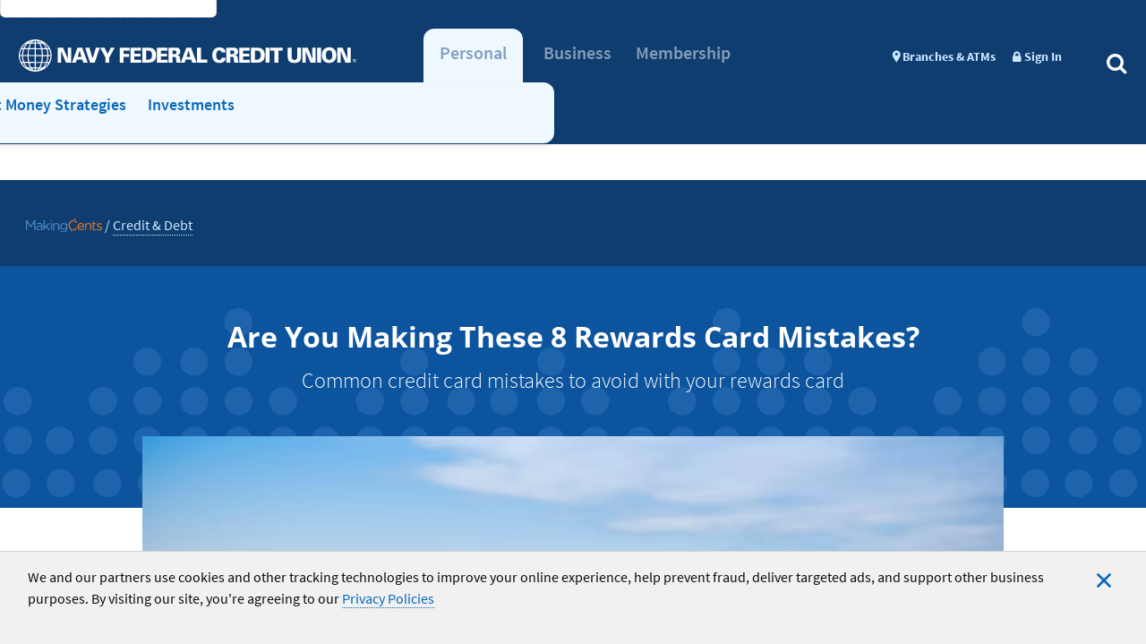

--- FILE ---
content_type: text/html;charset=utf-8
request_url: https://www.navyfederal.org/makingcents/credit-debt/are-you-making-these-reward-card-mistakes.html?intcmp=hp%7Ccont%7C7%7Crsc%7Carticle%7Crewardcards%7C09012023%7C%7C%7C
body_size: 24544
content:

<!DOCTYPE HTML>
<html lang="en" class="no-js">
    <head>




	<meta charset="UTF-8"/>
	<meta http-equiv="X-UA-Compatible" content="IE=edge"/>
	<meta name="viewport" content="width=device-width, initial-scale=1"/>
	
	
		<meta name="google-site-verification" content="ijNIwCvyPp2_ZjF3p3K94MImL_umt2PoXaRjsD9Pk1U"/>
	
	
	<title>Are You Making These 8 Rewards Card Mistakes? | Navy Federal Credit Union</title>
	<meta name="title" content="Are You Making These 8 Rewards Card Mistakes?"/>
	<meta name="description" content="From picking out the right program for you to taking advantage of bonus offers, find out how to maximize your rewards."/>
	
	<meta name="l1tags" content="Credit &amp; Debit Card Basics"/>
	
	
    
        <meta name="robots" content="index, follow"/>
        <meta name="nfosearch" content="true"/>
    
	<link rel="canonical" href="https://www.navyfederal.org/makingcents/credit-debt/are-you-making-these-reward-card-mistakes.html"/>
	
		
			<link rel="preconnect" href="https://connect.facebook.net"/>
			<link rel="dns-prefetch" href="https://connect.facebook.net"/>
		
	
		
			<link rel="preconnect" href="https://assets.adobedtm.com"/>
			<link rel="dns-prefetch" href="https://assets.adobedtm.com"/>
		
	
		
			<link rel="preconnect" href="https://dm-assets.navyfederal.org"/>
			<link rel="dns-prefetch" href="https://dm-assets.navyfederal.org"/>
		
	
	
	
	<link rel="shortcut icon" href="/etc.clientlibs/nfculibs/clientlibs/uife/clientlib-uife-nfculibs-site/resources/images/favicon.ico" type="image/x-icon"/>

	
	<meta property="og:url" content="https://www.navyfederal.org/makingcents/credit-debt/are-you-making-these-reward-card-mistakes.html"/>
	<meta property="og:site_name" content="Navy Federal Credit Union"/>
	<meta property="og:title" content="Are You Making These 8 Rewards Card Mistakes?"/>
	<meta property="og:type" content="Articles"/>
	<meta property="og:image" content="/content/dam/photography/lifestyle/travel/GettyImages-504459842.jpg"/>
	<meta property="og:description" content="From picking out the right program for you to taking advantage of bonus offers, find out how to maximize your rewards."/>

	
	<!-- Google Play Store Banners & App store Banners details -->
	
		<meta name="smartbanner:title" content="Navy Federal Credit Union"/>
	
		<meta name="smartbanner:author" content="Navy Federal Credit Union"/>
	
		<meta name="smartbanner:price" content="FREE"/>
	
		<meta name="smartbanner:price-suffix-google" content="- In Google Play"/>
	
		<meta name="smartbanner:icon-google" content="/etc.clientlibs/nfculibs/clientlibs/uife/clientlib-uife-nfculibs-site/resources/images/nfo-app.png"/>
	
		<meta name="smartbanner:button" content="View"/>
	
		<meta name="smartbanner:button-url-google" content="http://play.google.com/store/apps/details?id=com.navyfederal.android"/>
	
		<meta name="smartbanner:enabled-platforms" content="android"/>
	
		<meta name="smartbanner:hide-ttl" content="2592000000"/>
	
		<meta name="smartbanner:custom-design-modifier" content="nfcu"/>
	
		<meta name="smartbanner:disable-positioning" content="true"/>
	
		<meta name="apple-itunes-app" content="app-id=370811491"/>
	
		<meta name="theme-color" content="#0667BA"/>
	
	
	
	
	
	
		
			<script type="text/javascript" src="https://www.navyfederal.org/resources/4aaf21d027efb247e574668deafe8323a2e0c0864b8b4"  ></script><script>
				//prehiding snippet for Adobe Target with asynchronous Launch deployment
				(function (g, b, d, f) { (function (a, c, d) { if (a) { var e = b.createElement("style"); e.id = c; e.innerHTML = d; a.appendChild(e) } })(b.getElementsByTagName("head")[0], "at-body-style", d); setTimeout(function () { var a = b.getElementsByTagName("head")[0]; if (a) { var c = b.getElementById("at-body-style"); c && a.removeChild(c) } }, f) })(window, document, "body {opacity: 0 !important}", 3E3);
			</script>
		
	
	





<link rel="preload" as="script" href="https://www.navyfederal.org/resources/4aaf21d027efb247e574668deafe8323a2e0c0864b8b4"/><link rel="preload" as="font" crossorigin="anonymous" href="/etc.clientlibs/nfculibs/clientlibs/uife/clientlib-uife-nfculibs-site/resources/fonts/open-sans/open-sans-v18-latin-700.woff2"/>
<link rel="preload" as="font" crossorigin="anonymous" href="/etc.clientlibs/nfculibs/clientlibs/uife/clientlib-uife-nfculibs-site/resources/fonts/roboto-slab/roboto-slab-v6-latin-300.woff2"/>
<link rel="preload" as="font" crossorigin="anonymous" href="/etc.clientlibs/nfculibs/clientlibs/uife/clientlib-uife-nfculibs-site/resources/fonts/source-sans/source-sans-pro-v9-latin-regular.woff2"/>
<link rel="preload" as="font" crossorigin="anonymous" href="/etc.clientlibs/nfculibs/clientlibs/uife/clientlib-uife-nfculibs-site/resources/fonts/source-sans/source-sans-pro-v9-latin-300.woff2"/>
<link rel="preload" as="font" crossorigin="anonymous" href="/etc.clientlibs/nfculibs/clientlibs/uife/clientlib-uife-nfculibs-site/resources/fonts/source-sans/source-sans-pro-v9-latin-700.woff2"/>
<link rel="preload" as="font" crossorigin="anonymous" href="/etc.clientlibs/nfculibs/clientlibs/uife/clientlib-uife-nfculibs-site/resources/fonts/source-sans/source-sans-pro-v9-latin-600.woff2"/>
<link rel="preload" as="font" crossorigin="anonymous" href="/etc.clientlibs/nfculibs/clientlibs/uife/clientlib-uife-nfculibs-site/resources/fonts/source-sans/source-sans-pro-v9-latin-italic.woff2"/>
<link rel="preload" as="font" crossorigin="anonymous" href="/etc.clientlibs/nfculibs/clientlibs/uife/clientlib-uife-nfculibs-site/resources/fonts/font-awesome/fontawesome-webfont.woff2?v=4.7.0"/>
<link rel="preload" as="font" crossorigin="anonymous" href="/etc.clientlibs/nfculibs/clientlibs/uife/clientlib-uife-nfculibs-site/resources/fonts/nfcu-icons/nfcu-icons.woff?vw3v7d"/>
<link rel="preload" as="font" crossorigin="anonymous" href="/etc.clientlibs/nfculibs/clientlibs/uife/clientlib-uife-nfculibs-site/resources/fonts/nfcu-icons/nfcu-icons.ttf?vw3v7d"/>


	<link rel="stylesheet" href="/etc.clientlibs/nfo/clientlibs/uife/clientlib-uife-basePage.lc-055b9dc2d8a264f4d161ee4c2ba0e5b0-lc.min.css" type="text/css">









	<link rel="stylesheet" href="/etc.clientlibs/nfo/clientlibs/uife/clientlib-uife-mc.lc-2b59b916510e92026a326c39db99c3f2-lc.min.css" type="text/css">



    
    

    

    


        <script type="text/javascript" src="//assets.adobedtm.com/launch-ENade6a82789f74a53a864dd294d952d3d.min.js" async></script>


    
    
    


</head>
    
    <body id="body" class="making-cents-page-layout page basicpage responsive init">
        <input type="checkbox" id="sidebartoggler" value="" aria-hidden="true" aria-label="Checkbox to Toggle Menu"/>
        
        
            

<div class="page-wrap">
	<div>






<header id="header" class="global-nav__header cmdr-v3" data-hidenav="true" role="banner">
	<a class="global-nav__skip-nav" href="#main-content">Skip to Main Content</a>
	<div class="global-nav__grid-container">
		<div class="global-nav" data-current-page-path="/makingcents/credit-debt/are-you-making-these-reward-card-mistakes/jcr:content" data-enable-autosuggest="true" data-enable-search-overlay="true">

			
			<div class="global-nav__btn-logo-signin-container">
				<div class="global-nav__mobile-btn-container">
					<label for="sidebartoggler" class="global-nav__mobile-btn global-nav__mobile-btn_label" tabindex="0">
						<i class="fa fa-bars" aria-hidden="true"></i>
					</label>
				</div>
				<div class="global-nav__logo-wrapper">
					
					<p class="global-nav__logo"> 

						
						<a href="/" class="global-nav__logo-link global-nav__logo-link_mobile" aria-label="Navy Federal homepage">
							<svg xmlns="http://www.w3.org/2000/svg" width="161.834" height="28" viewBox="0 0 161.834 28">
    <g data-name="NFCU Logo Responsive">
        <path data-name="Path 355" d="M85.119 20.571h3.321v-4.878h4.775V13.2H88.44v-3.01h5.19V7.8h-8.511v12.771zm12.664-5.19h5.4V12.89h-5.4v-2.7h5.709V7.8h-9.031v12.771h9.139V18.08h-5.818v-2.7zm16.5-6.539a7.82 7.82 0 0 0-4.564-1.042h-5.086v12.771h5.086a8.355 8.355 0 0 0 3.529-.519c2.387-1.038 3.322-3.114 3.322-5.917a6.452 6.452 0 0 0-2.283-5.293zm-4.879 9.342h-1.453v-7.889h1.349c1.038 0 3.737 0 3.737 3.841.004 3.01-1.345 3.944-3.629 4.048zm11.21-2.8h5.4V12.89h-5.4v-2.7h5.709V7.8H117.3v12.771h9.134V18.08h-5.813v-2.7zm13.909-1.038v-.1a6.6 6.6 0 0 0 1.868-.623 2.476 2.476 0 0 0 1.142-2.387 3.186 3.186 0 0 0-.83-2.491c-.727-.83-1.557-.934-3.737-.934h-5.5v12.76h3.322v-4.982h1.349c1.453 0 1.557.623 1.661 2.076a27.978 27.978 0 0 0 .415 2.906h3.633a16.262 16.262 0 0 1-.519-3.114c-.415-1.972-.519-3.114-2.8-3.114zm-1.241-1.146a5.919 5.919 0 0 1-1.349.1h-1.246v-3.109h1.246c.934 0 2.284 0 2.284 1.557a1.47 1.47 0 0 1-.935 1.452zm9.342-5.4-4.775 12.871h3.322L142 18.08h4.775l.83 2.595h3.737L146.672 7.8zm.208 7.889 1.661-5.4 1.557 5.4zM155.288 7.8h-3.425v12.771h8.719V18.08h-5.4zM41.315 17.353 37.267 7.8H32.7v12.771h2.906v-9.965l4.152 9.965h4.463V7.8h-2.906zm8.3-9.55-4.77 12.768h3.322L49 17.976h4.775l.83 2.595h3.737L53.668 7.8zm.208 7.889 1.661-5.4 1.557 5.4zm12.767 1.349L59.9 7.7h-3.637l4.256 12.871h3.944L68.822 7.7H65.5zM75.569 13.2l-2.6-5.4h-3.835l4.566 8.1v4.671h3.322V16l4.671-8.3h-3.425z" transform="translate(1.253 .293)" style="fill:#fff"/>
        <path data-name="Path 356" d="M28.026 14.013A14 14 0 0 0 15.259.1a5.054 5.054 0 0 0-1.246-.1 3.892 3.892 0 0 0-1.142.1 13.955 13.955 0 0 0-9.964 5.4l-.307.417-.208.311a13.933 13.933 0 0 0 3.836 19.411 13.392 13.392 0 0 0 6.539 2.284 10 10 0 0 0 2.491 0 14 14 0 0 0 12.768-13.91zm-7.577 10.38h-1.972a17.711 17.711 0 0 0 1.349-3.944h3.218a14.441 14.441 0 0 1-2.595 3.944zm-15.57-3.944H8.1a17.711 17.711 0 0 0 1.349 3.944H7.578a14.781 14.781 0 0 1-2.699-3.944zM.935 14.428H2.7a14.238 14.238 0 0 0 .934 5.086H2.076a12.147 12.147 0 0 1-1.141-5.086zm4.152-7.162a12.571 12.571 0 0 1 2.491-3.633H9.55c-.415 1.038-.83 1.972-1.142 3.01l-.1.415-.1.415v.1H4.879zm17.957.311h-3.218a17.711 17.711 0 0 0-1.349-3.944h1.972a12.4 12.4 0 0 1 2.595 3.944zm4.048 6.02h-1.764a14.238 14.238 0 0 0-.934-5.086h1.453a14.091 14.091 0 0 1 1.245 5.089zm-2.7 0h-3.839a27.257 27.257 0 0 0-.519-5.086h3.425a13.832 13.832 0 0 1 .934 5.086zM9.135 7.266a15.323 15.323 0 0 1 1.349-3.633h3.01v3.944H9.135zm.934-4.466H8.616a7.249 7.249 0 0 1 2.491-1.349A6.664 6.664 0 0 0 10.069 2.8zM13.6.934V2.8h-2.493A4.144 4.144 0 0 1 13.6.934zm.83 1.868V.934A4.465 4.465 0 0 1 16.92 2.8zm3.01.934a16.247 16.247 0 0 1 1.453 3.944h-4.464V3.737zM13.6 8.512V13.6H8.3a27.257 27.257 0 0 1 .519-5.086H13.6zm0 5.917v5.086H8.927a20.685 20.685 0 0 1-.627-5.087zm0 6.02v3.944h-3.01a17.2 17.2 0 0 1-1.453-3.841zm0 4.775v1.868a4.465 4.465 0 0 1-2.491-1.868zm.83 0h2.49a4.144 4.144 0 0 1-2.491 1.868zm0-.83v-3.945h4.463a18.014 18.014 0 0 1-1.453 3.944zm0-4.775v-5.087h5.19a27.257 27.257 0 0 1-.519 5.086zm0-6.02V8.512h4.67a28.183 28.183 0 0 1 .519 5.086zM17.958 2.8a12.594 12.594 0 0 0-1.038-1.451A7.491 7.491 0 0 1 19.411 2.8zM7.993 8.512a28.183 28.183 0 0 0-.519 5.088H3.633a16.943 16.943 0 0 1 .934-5.086h3.426zM2.7 13.6H.935a12.147 12.147 0 0 1 1.141-5.088h1.557A16.366 16.366 0 0 0 2.7 13.6zm.934.83h3.84a27.257 27.257 0 0 0 .519 5.086H4.568a13.832 13.832 0 0 1-.935-5.088zm6.436 10.8a6.664 6.664 0 0 0 1.038 1.349 9.556 9.556 0 0 1-2.491-1.349zm7.889 0h1.453a8.336 8.336 0 0 1-2.491 1.349 6.664 6.664 0 0 0 1.037-1.356zm2.076-5.605a28.183 28.183 0 0 0 .519-5.086h3.841a16.943 16.943 0 0 1-.934 5.086zm5.294-5.19h1.765a14.091 14.091 0 0 1-1.246 5.086H24.29a16.43 16.43 0 0 0 1.038-5.086zm.1-6.851h-1.451a15.4 15.4 0 0 0-2.387-3.944h.415a13.607 13.607 0 0 1 3.425 3.944zM5.917 3.737h.415a13.188 13.188 0 0 0-1.868 2.8l-.208.311-.208.415-.1.311H2.6a10.941 10.941 0 0 1 .727-1.142 12.85 12.85 0 0 1 2.59-2.695zM2.6 20.449h1.345a15.4 15.4 0 0 0 2.387 3.944h-.415A13.465 13.465 0 0 1 2.6 20.449zm4.671 4.775zm14.74-.83h-.415a11.821 11.821 0 0 0 2.387-3.944h1.349a10.916 10.916 0 0 1-3.322 3.944z" style="fill:#fff" transform="translate(.01)"/>
    </g>
</svg>

						</a>
						
						
						<a href="/" class="global-nav__logo-link global-nav__logo-link_desktop" aria-label="Navy Federal homepage">
							<svg xmlns="http://www.w3.org/2000/svg" viewBox="0 0 377.001 36.643">
    <g data-name="NFCU Logo">
        <path data-name="Path 356" d="M36.68 18.338A18.315 18.315 0 0 0 19.972.136 6.614 6.614 0 0 0 18.342 0a5.093 5.093 0 0 0-1.494.136A18.262 18.262 0 0 0 3.807 7.2l-.407.543-.272.408a18.234 18.234 0 0 0 5.026 25.4 17.526 17.526 0 0 0 8.558 2.988 13.092 13.092 0 0 0 3.26 0A18.315 18.315 0 0 0 36.68 18.338zm-9.916 13.584h-2.581a23.178 23.178 0 0 0 1.766-5.162h4.211a18.9 18.9 0 0 1-3.4 5.162zM6.388 26.761H10.6a23.177 23.177 0 0 0 1.766 5.162H9.92a19.344 19.344 0 0 1-3.532-5.162zm-5.162-7.879h2.309a18.633 18.633 0 0 0 1.223 6.656H2.72a15.9 15.9 0 0 1-1.494-6.656zM6.66 9.509a16.452 16.452 0 0 1 3.26-4.755h2.58c-.543 1.358-1.087 2.581-1.494 3.939l-.136.543-.136.543v.136H6.388zm23.5.408h-4.211a23.178 23.178 0 0 0-1.766-5.162h2.581a16.229 16.229 0 0 1 3.396 5.161zm5.3 7.879h-2.311a18.633 18.633 0 0 0-1.223-6.656h1.9a18.441 18.441 0 0 1 1.632 6.66zm-3.532 0H26.9a35.671 35.671 0 0 0-.679-6.656H30.7a18.1 18.1 0 0 1 1.226 6.66zM11.957 9.509a20.052 20.052 0 0 1 1.766-4.754h3.939v5.161h-5.705zm1.223-5.841h-1.9A9.486 9.486 0 0 1 14.538 1.9a8.721 8.721 0 0 0-1.358 1.768zm4.62-2.445v2.445h-3.26a5.423 5.423 0 0 1 3.26-2.445zm1.087 2.445V1.223a5.843 5.843 0 0 1 3.26 2.445zm3.938 1.222a21.262 21.262 0 0 1 1.9 5.162h-5.84V4.89zM17.8 11.139V17.8h-6.929a35.671 35.671 0 0 1 .679-6.656h6.25zm0 7.743v6.656h-6.114a27.07 27.07 0 0 1-.815-6.656zm0 7.879v5.162h-3.941a22.507 22.507 0 0 1-1.9-5.026zm0 6.249v2.445a5.843 5.843 0 0 1-3.26-2.445zm1.087 0h3.26a5.423 5.423 0 0 1-3.26 2.445zm0-1.087v-5.162h5.841a23.575 23.575 0 0 1-1.9 5.162zm0-6.249v-6.656h6.792A35.67 35.67 0 0 1 25 25.674zm0-7.879v-6.656H25a36.882 36.882 0 0 1 .679 6.656zM23.5 3.668a16.481 16.481 0 0 0-1.358-1.9 9.8 9.8 0 0 1 3.26 1.9zm-13.037 7.471a36.882 36.882 0 0 0-.679 6.661H4.758a22.173 22.173 0 0 1 1.223-6.656h4.483zM3.535 17.8H1.226a15.9 15.9 0 0 1 1.494-6.661h2.038A21.418 21.418 0 0 0 3.535 17.8zm1.223 1.087h5.026a35.67 35.67 0 0 0 .679 6.656H5.981a18.1 18.1 0 0 1-1.223-6.661zm8.422 14.122a8.721 8.721 0 0 0 1.358 1.766 12.505 12.505 0 0 1-3.26-1.766zm10.324 0h1.9a10.909 10.909 0 0 1-3.26 1.766 8.721 8.721 0 0 0 1.356-1.766zm2.717-7.335a36.882 36.882 0 0 0 .679-6.656h5.026a22.173 22.173 0 0 1-1.226 6.656zm6.928-6.792h2.309a18.441 18.441 0 0 1-1.63 6.656H31.79a21.5 21.5 0 0 0 1.358-6.656zm.136-8.965h-1.9a20.154 20.154 0 0 0-3.124-5.162h.539a17.808 17.808 0 0 1 4.483 5.162zM7.746 4.89h.544a17.259 17.259 0 0 0-2.445 3.668l-.272.408-.273.543-.136.408H3.4a14.318 14.318 0 0 1 .95-1.495A16.816 16.816 0 0 1 7.746 4.89zM3.4 26.761h1.765a20.154 20.154 0 0 0 3.125 5.161h-.544A17.621 17.621 0 0 1 3.4 26.761zm6.113 6.249zM28.8 31.922h-.543a15.47 15.47 0 0 0 3.124-5.162h1.766a14.286 14.286 0 0 1-4.347 5.162z" transform="translate(.01)"/>
        <path data-name="Path 16175" d="M217.075 220.179H228.1v3.263h-6.732v3.943h6.257v3.263h-6.257v6.432h-4.294z" transform="translate(-104.367 -210.721)"/>
        <path data-name="Path 16176" d="M240.709 220.179H252.4v3.239h-7.422v3.521h6.99v3.239h-6.99v3.615h7.595v3.286h-11.864z" transform="translate(-115.909 -210.721)"/>
        <path data-name="Path 16177" d="M266.317 220.089h6.583c1.855 0 4.315.211 5.933 1.409 2.309 1.713 2.934 4.506 2.934 7.018 0 3.755-1.1 6.525-4.25 7.863a12.323 12.323 0 0 1-4.574.657h-6.624zm4.423 13.684h1.86c2.87-.024 4.7-1.361 4.7-5.3 0-5.14-3.538-5.14-4.854-5.14l-1.7-.024z" transform="translate(-128.42 -210.674)"/>
        <path data-name="Path 16178" d="M298.474 220.179h11.694v3.239h-7.422v3.521h6.991v3.239h-6.991v3.615h7.595v3.286h-11.867z" transform="translate(-144.115 -210.721)"/>
        <path data-name="Path 16179" d="M323.788 220.089h7.207c2.8 0 3.862.188 4.79 1.221a4.546 4.546 0 0 1 1.079 3.286 3.346 3.346 0 0 1-1.424 3.145 5.4 5.4 0 0 1-2.373.868v.094c3.021.094 3.193 1.549 3.539 4.154a29.352 29.352 0 0 0 .733 4.178h-4.682a29.157 29.157 0 0 1-.518-3.826c-.194-2.042-.259-2.793-2.2-2.793h-1.812v6.619h-4.337zm4.337 7.276h1.618a5.478 5.478 0 0 0 1.791-.141 1.965 1.965 0 0 0 1.143-1.924c0-2.089-1.683-2.089-2.934-2.089h-1.618z" transform="translate(-156.479 -210.674)"/>
        <path data-name="Path 16180" d="M356.678 220.089h5.265l6.149 16.947h-4.876l-1.079-3.4H355.9l-1.057 3.4h-4.315zm4.466 10.421-2.007-7.112h-.065l-2.157 7.112z" transform="translate(-169.546 -210.674)"/>
        <path data-name="Path 16181" d="M385.792 220.089h4.38V233.7h6.991v3.333h-11.371z" transform="translate(-186.748 -210.674)"/>
        <path data-name="Path 16182" d="M429.5 225.092a2.376 2.376 0 0 0-2.524-2.345c-2.611 0-3.41 2.6-3.41 5.7 0 1.032.022 5.3 3.366 5.3a2.446 2.446 0 0 0 2.61-2.462h4.488c-.022 5.3-4.984 5.746-7.013 5.746-1.51 0-4.186-.281-5.912-2.252a9.9 9.9 0 0 1-2.007-6.427 10.041 10.041 0 0 1 1.963-6.45 6.993 6.993 0 0 1 5.912-2.486c2.524 0 4.444.656 5.674 2.064a5.457 5.457 0 0 1 1.295 3.612z" transform="translate(-203.021 -210.346)"/>
        <path data-name="Path 16183" d="M449.911 220.089h7.207c2.805 0 3.862.188 4.79 1.221a4.548 4.548 0 0 1 1.079 3.286 3.347 3.347 0 0 1-1.424 3.145 5.408 5.408 0 0 1-2.374.868v.094c3.021.094 3.193 1.549 3.539 4.154a29.387 29.387 0 0 0 .734 4.178h-4.682a28.982 28.982 0 0 1-.518-3.826c-.194-2.042-.259-2.793-2.2-2.793h-1.812v6.619h-4.337zm4.337 7.276h1.618a5.476 5.476 0 0 0 1.791-.141 1.965 1.965 0 0 0 1.143-1.924c0-2.089-1.683-2.089-2.934-2.089h-1.618z" transform="translate(-218.063 -210.674)"/>
        <path data-name="Path 16184" d="M477.869 220.179h11.695v3.239h-7.422v3.521h6.99v3.239h-6.99v3.615h7.595v3.286h-11.868z" transform="translate(-231.708 -210.721)"/>
        <path data-name="Path 16185" d="M503.519 220.089h6.581c1.856 0 4.316.211 5.934 1.409 2.309 1.713 2.934 4.506 2.934 7.018 0 3.755-1.1 6.525-4.25 7.863a12.328 12.328 0 0 1-4.575.657h-6.624zm4.423 13.684h1.858c2.87-.024 4.7-1.361 4.7-5.3 0-5.14-3.539-5.14-4.855-5.14l-1.7-.024z" transform="translate(-244.244 -210.674)"/>
        <path data-name="Path 16186" d="M535.424 220.089h4.445v16.947h-4.445z" transform="translate(-259.785 -210.674)"/>
        <path data-name="Path 16187" d="M550.372 223.445h-4.747v-3.356h13.96v3.356h-4.855v13.591h-4.359z" transform="translate(-264.799 -210.674)"/>
        <path data-name="Path 16188" d="M588.188 220.089v10.065a4.954 4.954 0 0 0 .5 2.557 3.037 3.037 0 0 0 2.654 1.384c2.74 0 3.107-2.416 3.107-4.106v-9.9h4.207v9.811c0 1.877-.237 3.918-1.208 5.161-1.511 2.018-4.294 2.416-6.257 2.416-7.357 0-7.379-4.973-7.379-7.742l.022-9.643z" transform="translate(-283.447 -210.695)"/>
        <path data-name="Path 16189" d="M616.09 220.089h5.955l5.265 12.628-.043-12.628h3.776v16.947h-5.826l-5.373-13.167.043 13.167h-3.8z" transform="translate(-299.409 -210.674)"/>
        <path data-name="Path 16190" d="M648.247 220.089h4.445v16.947h-4.445z" transform="translate(-315.04 -210.674)"/>
        <path data-name="Path 16191" d="M660.794 221.537a8.333 8.333 0 0 1 6.084-2.345c6.214 0 7.9 4.854 7.9 8.982 0 6.755-4.4 8.818-8.113 8.818-4.142 0-8-2.486-8-8.794-.007-1.126.166-4.503 2.129-6.661zm5.912 12.008c3.086 0 3.6-3.1 3.6-5.441a7.5 7.5 0 0 0-.992-4.292 2.95 2.95 0 0 0-2.589-1.219c-2.848 0-3.625 2.674-3.625 5.581 0 2.697.736 5.371 3.606 5.371z" transform="translate(-320.098 -210.236)"/>
        <path data-name="Path 16192" d="M692.032 220.089h5.955l5.265 12.628-.043-12.628h3.776v16.947h-5.826l-5.372-13.167.043 13.167h-3.8z" transform="translate(-336.318 -210.674)"/>
        <g data-name="Group 12526">
            <path data-name="Path 16193" d="M81.479 220.1h5.955l5.266 12.625-.044-12.625h3.776v16.946h-5.826l-5.372-13.167.043 13.167h-3.8z" transform="translate(-37.952 -210.679)"/>
            <path data-name="Path 16194" d="M118.442 220.1h5.265l6.149 16.946h-4.876l-1.079-3.4h-6.235l-1.057 3.4h-4.316zm4.466 10.421-2.007-7.112h-.065l-2.158 7.112z" transform="translate(-52.928 -210.679)"/>
            <path data-name="Path 16195" d="M140.965 220.1h4.768l3.538 12.276L153 220.1h4.3l-5.675 16.946h-5.157z" transform="translate(-66.864 -210.679)"/>
            <path data-name="Path 16196" d="m178.421 220.1 3.41 7.112 3.517-7.112h4.445l-6.084 10.961v5.985h-4.359v-6.2l-5.933-10.75z" transform="translate(-82.637 -210.679)"/>
        </g>
        <path data-name="Path 16198" d="M726 247.031a1.619 1.619 0 1 1 1.624 1.666 1.612 1.612 0 0 1-1.624-1.666zm1.624 2a1.993 1.993 0 1 0-2.024-2 1.991 1.991 0 0 0 2.019 1.999zm-.422-1.839h.4l.607 1h.39l-.654-1.011a.6.6 0 0 0 .6-.633c0-.454-.269-.654-.812-.654h-.875v2.3h.348zm0-.3v-.712h.474c.243 0 .5.052.5.338 0 .353-.263.374-.559.374z" transform="translate(-352.633 -222.865)"/>
    </g>
</svg>

						</a>
					</p>
				</div>
				<div class="global-nav__signin-btn-wrapper">
					
					<a class="global-nav__signin-btn btn btn_sm global-nav__signin-element" href="https://digitalapps.navyfederal.org/signin/">
						<i aria-hidden="true" class="fa fa-lock global-nav__fa-lock"></i> Sign In
					</a>
					
					<a class="global-nav__signin-btn btn btn_sm global-nav__signout-element" href="https://links.navyfederal.org/signout">
						<i aria-hidden="true" class="fa fa-unlock global-nav__fa-unlock"></i> Sign Out
					</a>
				</div>
			</div>


			<div class="global-nav__search-and-nav-container">

				
				





<div class="search-bar search-bar_global-nav cmdr-v3">
	<div class="search-bar__container">
		<search class="search-bar__search" data-host="https://search-prod.navyfederal.org">
			<form class="search-form default-form search-bar__search-form" method="get" name="search-form" action="/search.html">
				
					<input class="search-form__input search-bar__search-input" placeholder="How can we help?" type="search" autocomplete="off" role="combobox" aria-controls="global-nav-search-suggestions-list" aria-expanded="false" aria-autocomplete="list" aria-describedby="search-error-nav" name="q" id="q" aria-label="Global Search"/>
						
				
				
					<button class="search-bar__search-btn" type="submit" aria-label="Submit Search">
						<i class="fa fa-search search-bar__search-icon" aria-hidden="true"></i>
					</button>
				
				
				
			</form>
			
			<div id="search-error-nav" class="search-error alert-warning search-bar__search-error" tabindex="-1">Please enter a search term</div>
		</search>
		<div class="search-bar__extra-links-container">
			<a href="/help-center.html" class="search-bar__link">VISIT HELP CENTER</a>
		</div>
	</div>
	
		<div class="search-bar__suggestions">
			<ul id="global-nav-search-suggestions-list" class="search-bar__suggestions-list" aria-label="Search for" role="listbox">
			</ul>
		</div>
	
</div>



				
				<nav class="global-nav__nav">

					<ul class="global-nav__nav-tier-1-unordered-list">
						
						<li class="global-nav__nav-tier-1-unordered-list-item">
							<details class="global-nav__links-container global-nav__links-container_tier-1 activeDetail1" open>

								<summary class="global-nav__links-group-toggler global-nav__links-group-toggler_tier-1">
									<a href="/" class="global-nav__link_tier-1" disabled tabindex="-1">
										<span class="global-nav__link-text_tier-1">Personal</span>
									</a>
								</summary>

								
								<div class="global-nav__nav-tier-2-unordered-list-container">
									<ul class="global-nav__nav-tier-2-unordered-list">
										<li class="global-nav__nav-tier-2-unordered-list-item">
											<div class="global-nav__tier-2-link-wrapper">
												<a href="/" class="global-nav__link global-nav__link_tier-2 global-nav__link_tier-2-active-page">Personal Main</a>
											</div>
										</li>

										<li>
											<details class="global-nav__links-container global-nav__links-container_tier-2 ">
												<summary class="global-nav__links-group-toggler global-nav__links-group-toggler_tier-2">Checking &amp; Savings</summary>

												
												<div class="global-nav__nav-tier-3-unordered-list-outer-container global-nav__grid_one-fourth">
													<div class="global-nav__nav-tier-3-unordered-list-inner-container">
														<div class="global-nav__tier-3-box-1">
															<ul class="global-nav__links-group global-nav__nav-tier-3-unordered-list"> 
																
																	
																			<li class="global-nav__link-wrapper global-nav__nav-tier-3-unordered-list-item">
																					<a href="/checking-savings/savings.html" class="global-nav__link global-nav__link_tier-3">Savings Accounts</a>
																					
																					
																					<ul class="global-nav__links-group global-nav__nav-tier-4-unordered-list">
																						<li class="global-nav__link-wrapper global-nav__link-wrapper_tier-4">
																							<a href="/checking-savings/savings/retirement-savings.html" class="global-nav__link global-nav__link_tier-4">Retirement Savings</a>
																						</li>
																					
																						<li class="global-nav__link-wrapper global-nav__link-wrapper_tier-4">
																							<a href="/checking-savings/savings/certificates.html" class="global-nav__link global-nav__link_tier-4">Certificates</a>
																						</li>
																					
																						<li class="global-nav__link-wrapper global-nav__link-wrapper_tier-4">
																							<a href="/checking-savings/savings/education-savings.html" class="global-nav__link global-nav__link_tier-4">Education Savings</a>
																						</li>
																					
																						<li class="global-nav__link-wrapper global-nav__link-wrapper_tier-4">
																							<a href="/checking-savings/savings/money-market.html" class="global-nav__link global-nav__link_tier-4">Money Market Accounts</a>
																						</li>
																					
																						<li class="global-nav__link-wrapper global-nav__link-wrapper_tier-4">
																							<a href="/checking-savings/savings/emergency-fund.html" class="global-nav__link global-nav__link_tier-4">Emergency Savings</a>
																						</li>
																					
																						<li class="global-nav__link-wrapper global-nav__link-wrapper_tier-4">
																							<a href="/checking-savings/savings/savings-basics.html" class="global-nav__link global-nav__link_tier-4">Savings Learning Center</a>
																						</li>
																					
																						<li class="global-nav__link-wrapper global-nav__link-wrapper_tier-4">
																							<a href="/checking-savings/savings/savings-resources.html" class="global-nav__link global-nav__link_tier-4">Savings Resources</a>
																						</li>
																					</ul>
																			</li>
																		
																
															 
																
																	
																			<li class="global-nav__link-wrapper global-nav__nav-tier-3-unordered-list-item">
																					<a href="/checking-savings/checking.html" class="global-nav__link global-nav__link_tier-3">Checking &amp; Debit</a>
																					
																					
																					<ul class="global-nav__links-group global-nav__nav-tier-4-unordered-list">
																						<li class="global-nav__link-wrapper global-nav__link-wrapper_tier-4">
																							<a href="/checking-savings/checking/resources/checking-protection.html" class="global-nav__link global-nav__link_tier-4">Checking Protections</a>
																						</li>
																					
																						<li class="global-nav__link-wrapper global-nav__link-wrapper_tier-4">
																							<a href="/checking-savings/checking/resources.html" class="global-nav__link global-nav__link_tier-4">Checking Resources</a>
																						</li>
																					
																						<li class="global-nav__link-wrapper global-nav__link-wrapper_tier-4">
																							<a href="/checking-savings/checking/resources/order-checks.html" class="global-nav__link global-nav__link_tier-4">Order Checks</a>
																						</li>
																					
																						<li class="global-nav__link-wrapper global-nav__link-wrapper_tier-4">
																							<a href="/services/transfers/add-money.html" class="global-nav__link global-nav__link_tier-4">Make a Deposit</a>
																						</li>
																					
																						<li class="global-nav__link-wrapper global-nav__link-wrapper_tier-4">
																							<a href="/checking-savings/checking/resources/direct-deposit.html" class="global-nav__link global-nav__link_tier-4">Set up Direct Deposit</a>
																						</li>
																					
																						<li class="global-nav__link-wrapper global-nav__link-wrapper_tier-4">
																							<a href="/checking-savings/checking/debit.html" class="global-nav__link global-nav__link_tier-4">Activate Debit Card</a>
																						</li>
																					</ul>
																			</li>
																		
																
															 
																
																	
																			<li class="global-nav__link-wrapper global-nav__nav-tier-3-unordered-list-item">
																					<a href="/checking-savings/cards.html" class="global-nav__link global-nav__link_tier-3">Prepaid &amp; Gift Cards</a>
																					
																					
																					<ul class="global-nav__links-group global-nav__nav-tier-4-unordered-list">
																						<li class="global-nav__link-wrapper global-nav__link-wrapper_tier-4">
																							<a href="/checking-savings/cards/go-prepaid.html" class="global-nav__link global-nav__link_tier-4">GO Prepaid Card</a>
																						</li>
																					
																						<li class="global-nav__link-wrapper global-nav__link-wrapper_tier-4">
																							<a href="/checking-savings/cards/gift-cards.html" class="global-nav__link global-nav__link_tier-4">Gift Cards</a>
																						</li>
																					</ul>
																			</li>
																		
																
															</ul>
															
														</div>
														
														
													</div>
												</div>

											</details>
										</li>
<li>
											<details class="global-nav__links-container global-nav__links-container_tier-2 ">
												<summary class="global-nav__links-group-toggler global-nav__links-group-toggler_tier-2">Credit Cards</summary>

												
												<div class="global-nav__nav-tier-3-unordered-list-outer-container global-nav__grid_one-fourth">
													<div class="global-nav__nav-tier-3-unordered-list-inner-container">
														<div class="global-nav__tier-3-box-1">
															<ul class="global-nav__links-group global-nav__nav-tier-3-unordered-list"> 
																
																	
																			<li class="global-nav__link-wrapper global-nav__nav-tier-3-unordered-list-item">
																					<a href="/loans-cards/credit-cards.html" class="global-nav__link global-nav__link_tier-3">All Credit Cards</a>
																					
																					
																					<ul class="global-nav__links-group global-nav__nav-tier-4-unordered-list">
																						<li class="global-nav__link-wrapper global-nav__link-wrapper_tier-4">
																							<a href="/loans-cards/credit-cards/cash-rewards.html" class="global-nav__link global-nav__link_tier-4">cashRewards</a>
																						</li>
																					
																						<li class="global-nav__link-wrapper global-nav__link-wrapper_tier-4">
																							<a href="/loans-cards/credit-cards/cash-rewards-secured.html" class="global-nav__link global-nav__link_tier-4">cashRewards Secured</a>
																						</li>
																					
																						<li class="global-nav__link-wrapper global-nav__link-wrapper_tier-4">
																							<a href="/loans-cards/credit-cards/more-rewards.html" class="global-nav__link global-nav__link_tier-4">More Rewards American Express</a>
																						</li>
																					
																						<li class="global-nav__link-wrapper global-nav__link-wrapper_tier-4">
																							<a href="/loans-cards/credit-cards/flagship-visa-signature.html" class="global-nav__link global-nav__link_tier-4">Visa Signature Flagship Rewards</a>
																						</li>
																					
																						<li class="global-nav__link-wrapper global-nav__link-wrapper_tier-4">
																							<a href="/loans-cards/credit-cards/go-rewards.html" class="global-nav__link global-nav__link_tier-4">GO REWARDS</a>
																						</li>
																					
																						<li class="global-nav__link-wrapper global-nav__link-wrapper_tier-4">
																							<a href="/loans-cards/credit-cards/platinum.html" class="global-nav__link global-nav__link_tier-4">Platinum Card</a>
																						</li>
																					</ul>
																			</li>
																		
																
															 
																
																	
																			<li class="global-nav__link-wrapper global-nav__nav-tier-3-unordered-list-item">
																					<a href="/loans-cards/credit-cards/prequalification.html" class="global-nav__link global-nav__link_tier-3">Prequalify for a Card</a>
																					
																					
																					<ul class="global-nav__links-group global-nav__nav-tier-4-unordered-list">
																						<li class="global-nav__link-wrapper global-nav__link-wrapper_tier-4">
																							<a href="/loans-cards/credit-cards/cardholder-resources/balance-transfers.html" class="global-nav__link global-nav__link_tier-4">Balance Transfer</a>
																						</li>
																					
																						<li class="global-nav__link-wrapper global-nav__link-wrapper_tier-4">
																							<a href="/loans-cards/credit-cards/features.html" class="global-nav__link global-nav__link_tier-4">Card Features</a>
																						</li>
																					
																						<li class="global-nav__link-wrapper global-nav__link-wrapper_tier-4">
																							<a href="/loans-cards/credit-cards/offers.html" class="global-nav__link global-nav__link_tier-4">Special Offers</a>
																						</li>
																					
																						<li class="global-nav__link-wrapper global-nav__link-wrapper_tier-4">
																							<a class="global-nav__link global-nav__link_tier-4"></a>
																						</li>
																					
																						<li class="global-nav__link-wrapper global-nav__link-wrapper_tier-4">
																							<a class="global-nav__link global-nav__link_tier-4"></a>
																						</li>
																					</ul>
																			</li>
																		
																
															 
																
																	
																			<li class="global-nav__link-wrapper global-nav__nav-tier-3-unordered-list-item">
																					<a href="/loans-cards/credit-cards/cardholder-resources.html" class="global-nav__link global-nav__link_tier-3">Cardholder Resources</a>
																					
																					
																					<ul class="global-nav__links-group global-nav__nav-tier-4-unordered-list">
																						<li class="global-nav__link-wrapper global-nav__link-wrapper_tier-4">
																							<a href="/loans-cards/credit-cards/faqs.html" class="global-nav__link global-nav__link_tier-4">Credit Card FAQs</a>
																						</li>
																					</ul>
																			</li>
																		
																
															</ul>
															
														</div>
														
														
													</div>
												</div>

											</details>
										</li>
<li>
											<details class="global-nav__links-container global-nav__links-container_tier-2 ">
												<summary class="global-nav__links-group-toggler global-nav__links-group-toggler_tier-2">Loans</summary>

												
												<div class="global-nav__nav-tier-3-unordered-list-outer-container global-nav__grid_one-fourth">
													<div class="global-nav__nav-tier-3-unordered-list-inner-container">
														<div class="global-nav__tier-3-box-1">
															<ul class="global-nav__links-group global-nav__nav-tier-3-unordered-list"> 
																
																	
																			<li class="global-nav__link-wrapper global-nav__nav-tier-3-unordered-list-item">
																					<a href="/loans-cards/mortgage.html" class="global-nav__link global-nav__link_tier-3">Mortgages</a>
																					
																					
																					<ul class="global-nav__links-group global-nav__nav-tier-4-unordered-list">
																						<li class="global-nav__link-wrapper global-nav__link-wrapper_tier-4">
																							<a href="/loans-cards/mortgage/mortgage-rates.html" class="global-nav__link global-nav__link_tier-4">Mortgage Rates</a>
																						</li>
																					
																						<li class="global-nav__link-wrapper global-nav__link-wrapper_tier-4">
																							<a href="/loans-cards/mortgage/refinancing.html" class="global-nav__link global-nav__link_tier-4">Mortgage Refinancing</a>
																						</li>
																					
																						<li class="global-nav__link-wrapper global-nav__link-wrapper_tier-4">
																							<a href="/loans-cards/mortgage/mortgage-basics/preapproval.html" class="global-nav__link global-nav__link_tier-4">Mortgage Preapproval</a>
																						</li>
																					
																						<li class="global-nav__link-wrapper global-nav__link-wrapper_tier-4">
																							<a href="/loans-cards/mortgage/the-home-buying-journey.html" class="global-nav__link global-nav__link_tier-4">Learn How to Buy a Home</a>
																						</li>
																					
																						<li class="global-nav__link-wrapper global-nav__link-wrapper_tier-4">
																							<a href="/loans-cards/mortgage/calculators.html" class="global-nav__link global-nav__link_tier-4">Mortgage Calculators</a>
																						</li>
																					
																						<li class="global-nav__link-wrapper global-nav__link-wrapper_tier-4">
																							<a href="/loans-cards/mortgage/homeowner-resources/home-buying-center.html" class="global-nav__link global-nav__link_tier-4">Home Buying Center</a>
																						</li>
																					
																						<li class="global-nav__link-wrapper global-nav__link-wrapper_tier-4">
																							<a href="/loans-cards/mortgage/mortgage-basics.html" class="global-nav__link global-nav__link_tier-4">Mortgage Basics</a>
																						</li>
																					
																						<li class="global-nav__link-wrapper global-nav__link-wrapper_tier-4">
																							<a href="/loans-cards/mortgage/homeowner-resources.html" class="global-nav__link global-nav__link_tier-4">Homeowner Resources</a>
																						</li>
																					</ul>
																			</li>
																		
																
															 
																
																	
																			<li class="global-nav__link-wrapper global-nav__nav-tier-3-unordered-list-item">
																					<a href="/loans-cards/equity.html" class="global-nav__link global-nav__link_tier-3">Home Equity Loans</a>
																					
																					
																					<ul class="global-nav__links-group global-nav__nav-tier-4-unordered-list">
																						<li class="global-nav__link-wrapper global-nav__link-wrapper_tier-4">
																							<a href="/loans-cards/equity/fixed-rate.html" class="global-nav__link global-nav__link_tier-4">Fixed-Rate Equity Loans</a>
																						</li>
																					
																						<li class="global-nav__link-wrapper global-nav__link-wrapper_tier-4">
																							<a href="/loans-cards/equity/heloc.html" class="global-nav__link global-nav__link_tier-4">Home Equity Line of Credit (HELOC)</a>
																						</li>
																					
																						<li class="global-nav__link-wrapper global-nav__link-wrapper_tier-4">
																							<a href="/loans-cards/equity/offers-benefits.html" class="global-nav__link global-nav__link_tier-4">Home Equity Offers &amp; Benefits</a>
																						</li>
																					
																						<li class="global-nav__link-wrapper global-nav__link-wrapper_tier-4">
																							<a href="/loans-cards/equity/resources.html" class="global-nav__link global-nav__link_tier-4">Home Equity Resources</a>
																						</li>
																					
																						<li class="global-nav__link-wrapper global-nav__link-wrapper_tier-4">
																							<a href="/loans-cards/equity/home-improvement.html" class="global-nav__link global-nav__link_tier-4">Home Project Financing Center</a>
																						</li>
																					</ul>
																			</li>
																		
																
															 
																
																	
																			<li class="global-nav__link-wrapper global-nav__nav-tier-3-unordered-list-item">
																					<a href="/loans-cards/auto-loans.html" class="global-nav__link global-nav__link_tier-3">Auto Loans</a>
																					
																					
																					<ul class="global-nav__links-group global-nav__nav-tier-4-unordered-list">
																						<li class="global-nav__link-wrapper global-nav__link-wrapper_tier-4">
																							<a href="/loans-cards/auto-loans/auto-rates.html" class="global-nav__link global-nav__link_tier-4">Auto Loan Rates</a>
																						</li>
																					
																						<li class="global-nav__link-wrapper global-nav__link-wrapper_tier-4">
																							<a href="/loans-cards/auto-loans/auto-refinance-rates.html" class="global-nav__link global-nav__link_tier-4">Auto Refinancing</a>
																						</li>
																					
																						<li class="global-nav__link-wrapper global-nav__link-wrapper_tier-4">
																							<a href="/loans-cards/auto-loans/auto-learning-center/preapproval.html" class="global-nav__link global-nav__link_tier-4">Auto Preapproval</a>
																						</li>
																					
																						<li class="global-nav__link-wrapper global-nav__link-wrapper_tier-4">
																							<a href="/makingcents/tools/car-loan-calculator.html" class="global-nav__link global-nav__link_tier-4">Auto Loan Calculator</a>
																						</li>
																					
																						<li class="global-nav__link-wrapper global-nav__link-wrapper_tier-4">
																							<a href="/loans-cards/auto-loans/auto-resources/car-buying-service.html" class="global-nav__link global-nav__link_tier-4">Shop for a Car Online</a>
																						</li>
																					
																						<li class="global-nav__link-wrapper global-nav__link-wrapper_tier-4">
																							<a href="/loans-cards/auto-loans/auto-resources/titles.html" class="global-nav__link global-nav__link_tier-4">Registration &amp; Titling</a>
																						</li>
																					</ul>
																			</li>
																		
																
															 
																
																	
																			<li class="global-nav__link-wrapper global-nav__nav-tier-3-unordered-list-item">
																					<a href="/loans-cards/student-loans.html" class="global-nav__link global-nav__link_tier-3">Student Loans</a>
																					
																					
																					<ul class="global-nav__links-group global-nav__nav-tier-4-unordered-list">
																						<li class="global-nav__link-wrapper global-nav__link-wrapper_tier-4">
																							<a href="/loans-cards/student-loans/student-loans.html" class="global-nav__link global-nav__link_tier-4">Undergraduate Student Loans</a>
																						</li>
																					
																						<li class="global-nav__link-wrapper global-nav__link-wrapper_tier-4">
																							<a href="/loans-cards/student-loans/graduate-student-loans.html" class="global-nav__link global-nav__link_tier-4">Graduate Student Loans</a>
																						</li>
																					
																						<li class="global-nav__link-wrapper global-nav__link-wrapper_tier-4">
																							<a href="/loans-cards/student-loans/refinance-loans.html" class="global-nav__link global-nav__link_tier-4">Student Loan Refinancing</a>
																						</li>
																					
																						<li class="global-nav__link-wrapper global-nav__link-wrapper_tier-4">
																							<a href="https://navyfederal.lendkey.com/access/login" class="global-nav__link global-nav__link_tier-4">Manage Your Student Loan</a>
																						</li>
																					</ul>
																			</li>
																		
																
																	
																			<li class="global-nav__link-wrapper global-nav__nav-tier-3-unordered-list-item">
																					<a href="/loans-cards/personal-loans.html" class="global-nav__link global-nav__link_tier-3">Personal Loans</a>
																					
																					
																					
																			</li>
																		
																
																	
																			<li class="global-nav__link-wrapper global-nav__nav-tier-3-unordered-list-item">
																					<a href="/loans-cards/auto-loans/motorcycle-loans.html" class="global-nav__link global-nav__link_tier-3">Motorcycle Loans</a>
																					
																					
																					<ul class="global-nav__links-group global-nav__nav-tier-4-unordered-list">
																						<li class="global-nav__link-wrapper global-nav__link-wrapper_tier-4">
																							<a href="/loans-cards/auto-loans/boat-loans.html" class="global-nav__link global-nav__link_tier-4">Boat Loans</a>
																						</li>
																					
																						<li class="global-nav__link-wrapper global-nav__link-wrapper_tier-4">
																							<a href="/loans-cards/auto-loans/rv-loans.html" class="global-nav__link global-nav__link_tier-4">RV Loans</a>
																						</li>
																					
																						<li class="global-nav__link-wrapper global-nav__link-wrapper_tier-4">
																							<a href="/loans-cards/auto-loans/leisure-vehicle-loans.html" class="global-nav__link global-nav__link_tier-4">Leisure Vehicle Loans</a>
																						</li>
																					</ul>
																			</li>
																		
																
															</ul>
															
														</div>
														
														
													</div>
												</div>

											</details>
										</li>
<li>
											<details class="global-nav__links-container global-nav__links-container_tier-2 ">
												<summary class="global-nav__links-group-toggler global-nav__links-group-toggler_tier-2">Services</summary>

												
												<div class="global-nav__nav-tier-3-unordered-list-outer-container global-nav__grid_one-half">
													<div class="global-nav__nav-tier-3-unordered-list-inner-container">
														<div class="global-nav__tier-3-box-1">
															<ul class="global-nav__links-group global-nav__nav-tier-3-unordered-list"> 
																
																	
																			<li class="global-nav__link-wrapper global-nav__nav-tier-3-unordered-list-item">
																					<a href="/services/security.html" class="global-nav__link global-nav__link_tier-3">Security Center</a>
																					
																					
																					<ul class="global-nav__links-group global-nav__nav-tier-4-unordered-list">
																						<li class="global-nav__link-wrapper global-nav__link-wrapper_tier-4">
																							<a href="/services/security/report-fraud.html" class="global-nav__link global-nav__link_tier-4">Report Fraud</a>
																						</li>
																					
																						<li class="global-nav__link-wrapper global-nav__link-wrapper_tier-4">
																							<a href="/services/security/digital-security.html" class="global-nav__link global-nav__link_tier-4">Digital Security</a>
																						</li>
																					
																						<li class="global-nav__link-wrapper global-nav__link-wrapper_tier-4">
																							<a href="/services/security/two-step-verification.html" class="global-nav__link global-nav__link_tier-4">2-Step Verification</a>
																						</li>
																					</ul>
																			</li>
																		
																
																	
																			<li class="global-nav__link-wrapper global-nav__nav-tier-3-unordered-list-item">
																					<a href="/services/transfers.html" class="global-nav__link global-nav__link_tier-3">Transfer Funds</a>
																					
																					
																					<ul class="global-nav__links-group global-nav__nav-tier-4-unordered-list">
																						<li class="global-nav__link-wrapper global-nav__link-wrapper_tier-4">
																							<a href="/services/transfers/cash-transfers.html" class="global-nav__link global-nav__link_tier-4">Cash Transfers</a>
																						</li>
																					
																						<li class="global-nav__link-wrapper global-nav__link-wrapper_tier-4">
																							<a href="/services/transfers/wire-transfers.html" class="global-nav__link global-nav__link_tier-4">Wire Transfers</a>
																						</li>
																					
																						<li class="global-nav__link-wrapper global-nav__link-wrapper_tier-4">
																							<a href="/services/transfers/zelle.html" class="global-nav__link global-nav__link_tier-4">Zelle</a>
																						</li>
																					</ul>
																			</li>
																		
																
																	
																			<li class="global-nav__link-wrapper global-nav__nav-tier-3-unordered-list-item">
																					<a href="/services/mobile-online-banking.html" class="global-nav__link global-nav__link_tier-3">Mobile &amp; Online Banking</a>
																					
																					
																					<ul class="global-nav__links-group global-nav__nav-tier-4-unordered-list">
																						<li class="global-nav__link-wrapper global-nav__link-wrapper_tier-4">
																							<a href="/services/mobile-online-banking/mobile-deposits.html" class="global-nav__link global-nav__link_tier-4">Mobile Deposits</a>
																						</li>
																					
																						<li class="global-nav__link-wrapper global-nav__link-wrapper_tier-4">
																							<a href="/services/mobile-online-banking/change-username-password.html" class="global-nav__link global-nav__link_tier-4">Manage Username &amp; Password</a>
																						</li>
																					
																						<li class="global-nav__link-wrapper global-nav__link-wrapper_tier-4">
																							<a href="/services/mobile-online-banking/notifications.html" class="global-nav__link global-nav__link_tier-4">Account Notification</a>
																						</li>
																					
																						<li class="global-nav__link-wrapper global-nav__link-wrapper_tier-4">
																							<a href="/services/mobile-online-banking/tutorials.html" class="global-nav__link global-nav__link_tier-4">Digital Banking Tutorials</a>
																						</li>
																					
																						<li class="global-nav__link-wrapper global-nav__link-wrapper_tier-4">
																							<a href="/services/ways-to-bank-with-us.html" class="global-nav__link global-nav__link_tier-4">Ways to Bank with Us</a>
																						</li>
																					
																						<li class="global-nav__link-wrapper global-nav__link-wrapper_tier-4">
																							<a href="/services/mobile-online-banking/paperless-statements.html" class="global-nav__link global-nav__link_tier-4">Paperless Statements</a>
																						</li>
																					</ul>
																			</li>
																		
																
																	
																			<li class="global-nav__link-wrapper global-nav__nav-tier-3-unordered-list-item">
																					<a href="/branches-atms.html" class="global-nav__link global-nav__link_tier-3">Branch &amp; ATM Locator</a>
																					
																					
																					<ul class="global-nav__links-group global-nav__nav-tier-4-unordered-list">
																						<li class="global-nav__link-wrapper global-nav__link-wrapper_tier-4">
																							<a href="/branches-atms/atms.html" class="global-nav__link global-nav__link_tier-4">ATM Information</a>
																						</li>
																					</ul>
																			</li>
																		
																
															</ul>
															
														</div>
														<div class="global-nav__tier-3-box-2">
															<article class="global-nav__featured-content-article">
																<a class="global-nav__featured-content-link" href="/resources/military-pcs.html?intcmp=nfo|nav||srv|rsc|menu|05012025||pcs|">
																	<div class="global-nav__featured-content-image-container">
																		
<div data-cmp-is="image" data-cmp-lazy data-cmp-lazythreshold="0" data-cmp-src="https://dm-assets.navyfederal.org/is/image/nfcu/Foyer_00447_nfcu_0823_1?qlt=80&amp;wid=%7B.width%7D&amp;ts=1767361699284&amp;dpr=off" data-cmp-widths="320,480,600,800,1024,1200,1600" data-cmp-dmimage data-asset="/content/dam/photography/home/home-purchasing/Foyer_00447_nfcu_0823_1.jpg" data-title="Foyer_00447_nfcu_0823_1.CR3" id="image-0720e1c898" class="cmp-image" itemscope itemtype="http://schema.org/ImageObject">
    
        <noscript data-cmp-hook-image="noscript">
            
            <img src="https://dm-assets.navyfederal.org/is/image/nfcu/Foyer_00447_nfcu_0823_1?qlt=80&ts=1767361699284&dpr=off" class="cmp-image__image" itemprop="contentUrl" data-cmp-hook-image="image" alt="Realtor and client looking over new home open house" title="Foyer_00447_nfcu_0823_1.CR3"/>
            
        </noscript>
    
    
    <meta itemprop="caption" content="Foyer_00447_nfcu_0823_1.CR3"/>
</div>

    


																	</div>
																	<h3 class="global-nav__featured-content-heading">Planning a military move?</h3>
																	<p class="global-nav__featured-content-description">Our PCS hub has product offers, a budget calculator, financial tools and resources to help make your move seamless.</p>
																</a>
															</article>
														</div>
														
													</div>
												</div>

											</details>
										</li>
<li>
											<details class="global-nav__links-container global-nav__links-container_tier-2 ">
												<summary class="global-nav__links-group-toggler global-nav__links-group-toggler_tier-2">Smart Money Strategies</summary>

												
												<div class="global-nav__nav-tier-3-unordered-list-outer-container global-nav__grid_one-fourth">
													<div class="global-nav__nav-tier-3-unordered-list-inner-container">
														<div class="global-nav__tier-3-box-1">
															<ul class="global-nav__links-group global-nav__nav-tier-3-unordered-list"> 
																
																	
																			<li class="global-nav__link-wrapper global-nav__nav-tier-3-unordered-list-item">
																					<a href="/makingcents.html" class="global-nav__link global-nav__link_tier-3">Browse All MakingCents Topics</a>
																					
																					
																					
																			</li>
																		
																
																	
																			<li class="global-nav__link-wrapper global-nav__nav-tier-3-unordered-list-item">
																					<a href="/makingcents/credit-debt.html" class="global-nav__link global-nav__link_tier-3">Credit &amp; Debt</a>
																					
																					
																					<ul class="global-nav__links-group global-nav__nav-tier-4-unordered-list">
																						<li class="global-nav__link-wrapper global-nav__link-wrapper_tier-4">
																							<a href="/makingcents/credit-debt/credit-health.html" class="global-nav__link global-nav__link_tier-4">Reach Your Credit Goals</a>
																						</li>
																					
																						<li class="global-nav__link-wrapper global-nav__link-wrapper_tier-4">
																							<a href="/makingcents/credit-debt/credit-debit-card-basics.html" class="global-nav__link global-nav__link_tier-4">Credit &amp; Debit Card Basics</a>
																						</li>
																					
																						<li class="global-nav__link-wrapper global-nav__link-wrapper_tier-4">
																							<a href="/makingcents/credit-debt/credit-scores-and-reports.html" class="global-nav__link global-nav__link_tier-4">Credit Score &amp; Reports</a>
																						</li>
																					
																						<li class="global-nav__link-wrapper global-nav__link-wrapper_tier-4">
																							<a href="/makingcents/credit-debt/debt-management.html" class="global-nav__link global-nav__link_tier-4">Debt Management</a>
																						</li>
																					</ul>
																			</li>
																		
																
																	
																			<li class="global-nav__link-wrapper global-nav__nav-tier-3-unordered-list-item">
																					<a href="/makingcents/savings-budgeting.html" class="global-nav__link global-nav__link_tier-3">Savings &amp; Budgeting</a>
																					
																					
																					<ul class="global-nav__links-group global-nav__nav-tier-4-unordered-list">
																						<li class="global-nav__link-wrapper global-nav__link-wrapper_tier-4">
																							<a href="/makingcents/savings-budgeting/budgeting-tips.html" class="global-nav__link global-nav__link_tier-4">Budgeting Tips</a>
																						</li>
																					
																						<li class="global-nav__link-wrapper global-nav__link-wrapper_tier-4">
																							<a href="/makingcents/savings-budgeting/savings-tips.html" class="global-nav__link global-nav__link_tier-4">Savings Tips</a>
																						</li>
																					
																						<li class="global-nav__link-wrapper global-nav__link-wrapper_tier-4">
																							<a href="/makingcents/savings-budgeting/family-finances.html" class="global-nav__link global-nav__link_tier-4">Family Finances</a>
																						</li>
																					
																						<li class="global-nav__link-wrapper global-nav__link-wrapper_tier-4">
																							<a href="/makingcents/savings-budgeting/retirement.html" class="global-nav__link global-nav__link_tier-4">Retirement</a>
																						</li>
																					</ul>
																			</li>
																		
																
															 
																
																	
																			<li class="global-nav__link-wrapper global-nav__nav-tier-3-unordered-list-item">
																					<a href="/makingcents/home-ownership.html" class="global-nav__link global-nav__link_tier-3">Home Ownership</a>
																					
																					
																					<ul class="global-nav__links-group global-nav__nav-tier-4-unordered-list">
																						<li class="global-nav__link-wrapper global-nav__link-wrapper_tier-4">
																							<a href="/makingcents/home-ownership/home-buying.html" class="global-nav__link global-nav__link_tier-4">Home Buying</a>
																						</li>
																					
																						<li class="global-nav__link-wrapper global-nav__link-wrapper_tier-4">
																							<a href="/makingcents/home-ownership/mortgage-fundamentals.html" class="global-nav__link global-nav__link_tier-4">Mortgage Fundamentals</a>
																						</li>
																					
																						<li class="global-nav__link-wrapper global-nav__link-wrapper_tier-4">
																							<a href="/makingcents/home-ownership/home-equity.html" class="global-nav__link global-nav__link_tier-4">Home Equity</a>
																						</li>
																					</ul>
																			</li>
																		
																
																	
																			<li class="global-nav__link-wrapper global-nav__nav-tier-3-unordered-list-item">
																					<a href="/makingcents/auto.html" class="global-nav__link global-nav__link_tier-3">Auto</a>
																					
																					
																					<ul class="global-nav__links-group global-nav__nav-tier-4-unordered-list">
																						<li class="global-nav__link-wrapper global-nav__link-wrapper_tier-4">
																							<a href="/makingcents/auto/auto-loans.html" class="global-nav__link global-nav__link_tier-4">Auto Loans</a>
																						</li>
																					
																						<li class="global-nav__link-wrapper global-nav__link-wrapper_tier-4">
																							<a href="/makingcents/auto/car-buying.html" class="global-nav__link global-nav__link_tier-4">Car Buying</a>
																						</li>
																					</ul>
																			</li>
																		
																
																	
																			<li class="global-nav__link-wrapper global-nav__nav-tier-3-unordered-list-item">
																					<a href="/makingcents/investing.html" class="global-nav__link global-nav__link_tier-3">Investing</a>
																					
																					
																					<ul class="global-nav__links-group global-nav__nav-tier-4-unordered-list">
																						<li class="global-nav__link-wrapper global-nav__link-wrapper_tier-4">
																							<a href="/makingcents/investing/investing-basics.html" class="global-nav__link global-nav__link_tier-4">Investing Basics</a>
																						</li>
																					
																						<li class="global-nav__link-wrapper global-nav__link-wrapper_tier-4">
																							<a href="/makingcents/investing/investing-strategies.html" class="global-nav__link global-nav__link_tier-4">Investment Strategies</a>
																						</li>
																					</ul>
																			</li>
																		
																
															 
																
																	
																			<li class="global-nav__link-wrapper global-nav__nav-tier-3-unordered-list-item">
																					<a href="/makingcents/college-planning.html" class="global-nav__link global-nav__link_tier-3">College Planning</a>
																					
																					
																					<ul class="global-nav__links-group global-nav__nav-tier-4-unordered-list">
																						<li class="global-nav__link-wrapper global-nav__link-wrapper_tier-4">
																							<a href="/makingcents/college-planning/saving-preparing.html" class="global-nav__link global-nav__link_tier-4">Saving &amp; Preparing</a>
																						</li>
																					
																						<li class="global-nav__link-wrapper global-nav__link-wrapper_tier-4">
																							<a href="/makingcents/college-planning/attending-paying.html" class="global-nav__link global-nav__link_tier-4">Attending &amp; Paying</a>
																						</li>
																					
																						<li class="global-nav__link-wrapper global-nav__link-wrapper_tier-4">
																							<a href="/makingcents/college-planning/post-graduation-repayment.html" class="global-nav__link global-nav__link_tier-4">Repaying Loans</a>
																						</li>
																					</ul>
																			</li>
																		
																
																	
																			<li class="global-nav__link-wrapper global-nav__nav-tier-3-unordered-list-item">
																					<a href="/makingcents/privacy-security.html" class="global-nav__link global-nav__link_tier-3">Privacy &amp; Security</a>
																					
																					
																					<ul class="global-nav__links-group global-nav__nav-tier-4-unordered-list">
																						<li class="global-nav__link-wrapper global-nav__link-wrapper_tier-4">
																							<a href="/makingcents/privacy-security/fraud.html" class="global-nav__link global-nav__link_tier-4">Identity Theft</a>
																						</li>
																					
																						<li class="global-nav__link-wrapper global-nav__link-wrapper_tier-4">
																							<a href="/makingcents/privacy-security/cybersecurity.html" class="global-nav__link global-nav__link_tier-4">Cyber Security</a>
																						</li>
																					</ul>
																			</li>
																		
																
																	
																			<li class="global-nav__link-wrapper global-nav__nav-tier-3-unordered-list-item">
																					<a href="/makingcents/business.html" class="global-nav__link global-nav__link_tier-3">Business</a>
																					
																					
																					<ul class="global-nav__links-group global-nav__nav-tier-4-unordered-list">
																						<li class="global-nav__link-wrapper global-nav__link-wrapper_tier-4">
																							<a href="/makingcents/business/business-basics.html" class="global-nav__link global-nav__link_tier-4">Business Basics</a>
																						</li>
																					
																						<li class="global-nav__link-wrapper global-nav__link-wrapper_tier-4">
																							<a href="/makingcents/business/business-growth.html" class="global-nav__link global-nav__link_tier-4">Business Growth</a>
																						</li>
																					</ul>
																			</li>
																		
																
															 
																
																	
																			<li class="global-nav__link-wrapper global-nav__nav-tier-3-unordered-list-item">
																					<a href="/makingcents/tools.html" class="global-nav__link global-nav__link_tier-3">Tools &amp; Calculators</a>
																					
																					
																					<ul class="global-nav__links-group global-nav__nav-tier-4-unordered-list">
																						<li class="global-nav__link-wrapper global-nav__link-wrapper_tier-4">
																							<a href="/makingcents/full-financial-picture.html" class="global-nav__link global-nav__link_tier-4">My MakingCents Financial Tools</a>
																						</li>
																					
																						<li class="global-nav__link-wrapper global-nav__link-wrapper_tier-4">
																							<a href="/makingcents/podcast.html" class="global-nav__link global-nav__link_tier-4">Podcast</a>
																						</li>
																					
																						<li class="global-nav__link-wrapper global-nav__link-wrapper_tier-4">
																							<a href="/makingcents/tools/credit-simulator.html" class="global-nav__link global-nav__link_tier-4">Mission: Credit Confidence®</a>
																						</li>
																					
																						<li class="global-nav__link-wrapper global-nav__link-wrapper_tier-4">
																							<a href="/makingcents/personal-finance-counseling.html" class="global-nav__link global-nav__link_tier-4">Personal Finance Counseling</a>
																						</li>
																					</ul>
																			</li>
																		
																
																	
																			<li class="global-nav__link-wrapper global-nav__nav-tier-3-unordered-list-item">
																					<a href="/makingcents/military-life.html" class="global-nav__link global-nav__link_tier-3">Military Life</a>
																					
																					
																					<ul class="global-nav__links-group global-nav__nav-tier-4-unordered-list">
																						<li class="global-nav__link-wrapper global-nav__link-wrapper_tier-4">
																							<a href="/makingcents/military-life/military-families.html" class="global-nav__link global-nav__link_tier-4">Military Families</a>
																						</li>
																					
																						<li class="global-nav__link-wrapper global-nav__link-wrapper_tier-4">
																							<a href="/makingcents/military-life/new-recruits.html" class="global-nav__link global-nav__link_tier-4">New Recruits</a>
																						</li>
																					
																						<li class="global-nav__link-wrapper global-nav__link-wrapper_tier-4">
																							<a href="/makingcents/military-life/transitioning-military.html" class="global-nav__link global-nav__link_tier-4">Transitioning Military</a>
																						</li>
																					</ul>
																			</li>
																		
																
																	
																			<li class="global-nav__link-wrapper global-nav__nav-tier-3-unordered-list-item">
																					<a href="/makingcents/blog.html" class="global-nav__link global-nav__link_tier-3">Blog</a>
																					
																					
																					
																			</li>
																		
																
															</ul>
															
														</div>
														
														
													</div>
												</div>

											</details>
										</li>
<li>
											<details class="global-nav__links-container global-nav__links-container_tier-2 ">
												<summary class="global-nav__links-group-toggler global-nav__links-group-toggler_tier-2">Investments</summary>

												
												<div class="global-nav__nav-tier-3-unordered-list-outer-container global-nav__grid_one-third">
													<div class="global-nav__nav-tier-3-unordered-list-inner-container">
														<div class="global-nav__tier-3-box-1">
															<ul class="global-nav__links-group global-nav__nav-tier-3-unordered-list"> 
																
																	
																			<li class="global-nav__link-wrapper global-nav__nav-tier-3-unordered-list-item">
																					<a href="/content/nfis/en/home.html" class="global-nav__link global-nav__link_tier-3">Navy Federal Investment Services</a>
																					
																					
																					<ul class="global-nav__links-group global-nav__nav-tier-4-unordered-list">
																						<li class="global-nav__link-wrapper global-nav__link-wrapper_tier-4">
																							<a href="/investment-services/financial-planning.html" class="global-nav__link global-nav__link_tier-4">Financial Planning</a>
																						</li>
																					
																						<li class="global-nav__link-wrapper global-nav__link-wrapper_tier-4">
																							<a href="/investment-services/investments.html" class="global-nav__link global-nav__link_tier-4">Investments</a>
																						</li>
																					
																						<li class="global-nav__link-wrapper global-nav__link-wrapper_tier-4">
																							<a href="/investment-services/estate-planning.html" class="global-nav__link global-nav__link_tier-4">Estate Planning</a>
																						</li>
																					
																						<li class="global-nav__link-wrapper global-nav__link-wrapper_tier-4">
																							<a href="/investment-services/investments/digital-investor.html" class="global-nav__link global-nav__link_tier-4">Digital Investor</a>
																						</li>
																					</ul>
																			</li>
																		
																
																	
																			<li class="global-nav__link-wrapper global-nav__nav-tier-3-unordered-list-item">
																					<a href="/investment-services/life-insurance.html" class="global-nav__link global-nav__link_tier-3">Life Insurance</a>
																					
																					
																					
																			</li>
																		
																
															 
																
																	
																			<li class="global-nav__link-wrapper global-nav__nav-tier-3-unordered-list-item">
																					
																					
																					
																					<ul class="global-nav__links-group global-nav__nav-tier-4-unordered-list">
																						<li class="global-nav__link-wrapper global-nav__link-wrapper_tier-4">
																							<a href="https://client.osaicinstitutions.com/" class="global-nav__link global-nav__link_tier-4">Manage Investment Account</a>
																						</li>
																					
																						<li class="global-nav__link-wrapper global-nav__link-wrapper_tier-4">
																							<a href="https://digitalinvestor.navyfederal.org/#/login" class="global-nav__link global-nav__link_tier-4">Manage Digital Investor Account</a>
																						</li>
																					</ul>
																			</li>
																		
																
															 
																
																	
																			<li class="global-nav__link-wrapper global-nav__nav-tier-3-unordered-list-item">
																					
																					
																					
																					<ul class="global-nav__links-group global-nav__nav-tier-4-unordered-list">
																						<li class="global-nav__link-wrapper global-nav__link-wrapper_tier-4">
																							<a href="/investment-services/contact.html" class="global-nav__link global-nav__link_tier-4">Find an Advisor</a>
																						</li>
																					</ul>
																			</li>
																		
																
															</ul>
															
														</div>
														<div class="global-nav__tier-3-box-2">
															<article class="global-nav__featured-content-article">
																<a class="global-nav__featured-content-link" href="/investment-services/investments.html?intcmp=nfo|nav||nfis|invst|menu|02242024||investments|">
																	<div class="global-nav__featured-content-image-container">
																		
<div data-cmp-is="image" data-cmp-lazy data-cmp-lazythreshold="0" data-cmp-src="https://dm-assets.navyfederal.org/is/image/nfcu/gettyimages-1527900211?qlt=80&amp;wid=%7B.width%7D&amp;ts=1767361699571&amp;dpr=off" data-cmp-widths="320,480,600,800,1024,1200,1600" data-cmp-dmimage data-asset="/content/dam/photography/lifestyle/family-time/gettyimages-1527900211.jpg" id="image-404392db56" class="cmp-image" itemscope itemtype="http://schema.org/ImageObject">
    
        <noscript data-cmp-hook-image="noscript">
            
            <img src="https://dm-assets.navyfederal.org/is/image/nfcu/gettyimages-1527900211?qlt=80&ts=1767361699571&dpr=off" class="cmp-image__image" itemprop="contentUrl" data-cmp-hook-image="image" alt/>
            
        </noscript>
    
    
    
</div>

    


																	</div>
																	<h3 class="global-nav__featured-content-heading">Simplifying Investing—for Beginners to Pros</h3>
																	<p class="global-nav__featured-content-description">In as little as 10 minutes, you could be investing with Digital Investor’s automated or self-directed tools. Want personalized guidance? Our financial advisors can help you create an investing strategy that matches your needs and preferences.</p>
																</a>
															</article>
														</div>
														<div class="global-nav__tier-3-box-3">
															<article class="global-nav__featured-content-article">
																<a class="global-nav__featured-content-link" href="/makingcents/investing/investment-strategies.html?intcmp=nfo|nav||nfis|invst|menu|02242024||investstrategies|">
																	<div class="global-nav__featured-content-image-container">
																		
<div data-cmp-is="image" data-cmp-lazy data-cmp-lazythreshold="0" data-cmp-src="https://dm-assets.navyfederal.org/is/image/nfcu/gettyimages-4995505311?qlt=80&amp;wid=%7B.width%7D&amp;ts=1767361699575&amp;dpr=off" data-cmp-widths="320,480,600,800,1024,1200,1600" data-cmp-dmimage data-asset="/content/dam/photography/devices/gettyimages-4995505311.jpg" data-title="499550531" id="image-61e57ac725" class="cmp-image" itemscope itemtype="http://schema.org/ImageObject">
    
        <noscript data-cmp-hook-image="noscript">
            
            <img src="https://dm-assets.navyfederal.org/is/image/nfcu/gettyimages-4995505311?qlt=80&ts=1767361699575&dpr=off" class="cmp-image__image" itemprop="contentUrl" data-cmp-hook-image="image" alt="Smiling young couple using laptop while having coffee at table in cottage" title="499550531"/>
            
        </noscript>
    
    
    <meta itemprop="caption" content="499550531"/>
</div>

    


																	</div>
																	<h3 class="global-nav__featured-content-heading">7 Investing Strategies to Multiply Your Earnings</h3>
																	<p class="global-nav__featured-content-description">“The only constant in life is change” is definitely true when it comes to investing! These 7 tried and true strategies can help you navigate challenges and become a more confident investor.</p>
																</a>
															</article>
														</div>
													</div>
												</div>

											</details>
										</li>

									</ul>
								</div>

							</details>
						</li>
<li class="global-nav__nav-tier-1-unordered-list-item">
							<details class="global-nav__links-container global-nav__links-container_tier-1 ">

								<summary class="global-nav__links-group-toggler global-nav__links-group-toggler_tier-1">
									<a href="/services/business.html" class="global-nav__link_tier-1" disabled tabindex="-1">
										<span class="global-nav__link-text_tier-1">Business</span>
									</a>
								</summary>

								
								<div class="global-nav__nav-tier-2-unordered-list-container">
									<ul class="global-nav__nav-tier-2-unordered-list">
										<li class="global-nav__nav-tier-2-unordered-list-item">
											<div class="global-nav__tier-2-link-wrapper">
												<a href="/services/business.html" class="global-nav__link global-nav__link_tier-2 global-nav__link_tier-2-active-page">Business Main</a>
											</div>
										</li>

										<li>
											<details class="global-nav__links-container global-nav__links-container_tier-2 ">
												<summary class="global-nav__links-group-toggler global-nav__links-group-toggler_tier-2">Products &amp; Services</summary>

												
												<div class="global-nav__nav-tier-3-unordered-list-outer-container global-nav__grid_one-third">
													<div class="global-nav__nav-tier-3-unordered-list-inner-container">
														<div class="global-nav__tier-3-box-1">
															
															<ul class="global-nav__links-group global-nav__nav-tier-3-unordered-list global-nav__nav-tier-3-unordered-list_no-nested-group"> 
																
																	<li class="global-nav__link-wrapper global-nav__nav-tier-3-unordered-list-item">
																		<a href="/services/business/checking-savings.html" class="global-nav__link global-nav__link_tier-3 global-nav__link_tier-3_no-nested-group">Checking &amp; Savings</a>
																	</li>
																
																	<li class="global-nav__link-wrapper global-nav__nav-tier-3-unordered-list-item">
																		<a href="/services/business/credit-cards.html" class="global-nav__link global-nav__link_tier-3 global-nav__link_tier-3_no-nested-group">Credit Cards</a>
																	</li>
																
																	<li class="global-nav__link-wrapper global-nav__nav-tier-3-unordered-list-item">
																		<a href="/services/business/loans.html" class="global-nav__link global-nav__link_tier-3 global-nav__link_tier-3_no-nested-group">Loans</a>
																	</li>
																
																	<li class="global-nav__link-wrapper global-nav__nav-tier-3-unordered-list-item">
																		<a href="/services/business/retirement-insurance-investment.html" class="global-nav__link global-nav__link_tier-3 global-nav__link_tier-3_no-nested-group">Business Insurance &amp; Investments</a>
																	</li>
																
																	<li class="global-nav__link-wrapper global-nav__nav-tier-3-unordered-list-item">
																		<a href="/services/business/resources/veteran-resources.html" class="global-nav__link global-nav__link_tier-3 global-nav__link_tier-3_no-nested-group">Veteran Resources</a>
																	</li>
																
															</ul>
														</div>
														<div class="global-nav__tier-3-box-2">
															<article class="global-nav__featured-content-article">
																<a class="global-nav__featured-content-link" href="/services/business/partners.html?intcmp=nfo|nav||bus|gen|menu|01052026||globalpayments|#globalpayments_paychex">
																	<div class="global-nav__featured-content-image-container">
																		
<div data-cmp-is="image" data-cmp-lazy data-cmp-lazythreshold="0" data-cmp-src="https://dm-assets.navyfederal.org/is/image/nfcu/GettyImages-1268039534-72ppi-1?qlt=80&amp;wid=%7B.width%7D&amp;ts=1767626917448&amp;dpr=off" data-cmp-widths="320,480,600,800,1024,1200,1600" data-cmp-dmimage data-asset="/content/dam/photography/lifestyle/shopping/GettyImages-1268039534-72ppi.jpg" id="image-f9473bfd96" class="cmp-image" itemscope itemtype="http://schema.org/ImageObject">
    
        <noscript data-cmp-hook-image="noscript">
            
            <img src="https://dm-assets.navyfederal.org/is/image/nfcu/GettyImages-1268039534-72ppi-1?qlt=80&ts=1767626917448&dpr=off" class="cmp-image__image" itemprop="contentUrl" data-cmp-hook-image="image" alt/>
            
        </noscript>
    
    
    
</div>

    


																	</div>
																	<h3 class="global-nav__featured-content-heading">Get $150 Credit—Streamline Your Payments With Global Payments</h3>
																	<p class="global-nav__featured-content-description">Process payments securely with a trusted partner and get 24/7 U.S.-based support—plus a $150 credit.</p>
																</a>
															</article>
														</div>
														<div class="global-nav__tier-3-box-3">
															<article class="global-nav__featured-content-article">
																<a class="global-nav__featured-content-link" href="/makingcents/business/entrepreneurship-resources.html?intcmp=nfo|nav||bus|gen|menu|02242024||entrepreneurs|">
																	<div class="global-nav__featured-content-image-container">
																		
<div data-cmp-is="image" data-cmp-lazy data-cmp-lazythreshold="0" data-cmp-src="https://dm-assets.navyfederal.org/is/image/nfcu/gettyImages-474104309?qlt=80&amp;wid=%7B.width%7D&amp;ts=1767626917448&amp;dpr=off" data-cmp-widths="320,480,600,800,1024,1200,1600" data-cmp-dmimage data-asset="/content/dam/photography/businesses/gettyImages-474104309.jpg" id="image-c59319945d" class="cmp-image" itemscope itemtype="http://schema.org/ImageObject">
    
        <noscript data-cmp-hook-image="noscript">
            
            <img src="https://dm-assets.navyfederal.org/is/image/nfcu/gettyImages-474104309?qlt=80&ts=1767626917448&dpr=off" class="cmp-image__image" itemprop="contentUrl" data-cmp-hook-image="image" alt/>
            
        </noscript>
    
    
    
</div>

    


																	</div>
																	<h3 class="global-nav__featured-content-heading">The Aspiring Entrepreneur’s Must Have List of Resources</h3>
																	<p class="global-nav__featured-content-description">Are you an entrepreneur looking for assistance programs? If so, we’ve put together a solid list just for you.</p>
																</a>
															</article>
														</div>
													</div>
												</div>

											</details>
										</li>
<li>
											<details class="global-nav__links-container global-nav__links-container_tier-2 ">
												<summary class="global-nav__links-group-toggler global-nav__links-group-toggler_tier-2">Membership</summary>

												
												<div class="global-nav__nav-tier-3-unordered-list-outer-container global-nav__grid_one-third">
													<div class="global-nav__nav-tier-3-unordered-list-inner-container">
														<div class="global-nav__tier-3-box-1">
															<ul class="global-nav__links-group global-nav__nav-tier-3-unordered-list"> 
																
																	
																			<li class="global-nav__link-wrapper global-nav__nav-tier-3-unordered-list-item">
																					
																					
																					
																					<ul class="global-nav__links-group global-nav__nav-tier-4-unordered-list">
																						<li class="global-nav__link-wrapper global-nav__link-wrapper_tier-4">
																							<a href="/services/business/membership.html" class="global-nav__link global-nav__link_tier-4">Become a Member</a>
																						</li>
																					
																						<li class="global-nav__link-wrapper global-nav__link-wrapper_tier-4">
																							<a href="/services/business/resources.html" class="global-nav__link global-nav__link_tier-4">Education Center</a>
																						</li>
																					</ul>
																			</li>
																		
																
															</ul>
															
														</div>
														<div class="global-nav__tier-3-box-2">
															<article class="global-nav__featured-content-article">
																<a class="global-nav__featured-content-link" href="/services/business/resources.html?intcmp=nfo|nav||bus|gen|menu|02242024||separatefinances|">
																	<div class="global-nav__featured-content-image-container">
																		
<div data-cmp-is="image" data-cmp-lazy data-cmp-lazythreshold="0" data-cmp-src="https://dm-assets.navyfederal.org/is/image/nfcu/gettyImages-669887538?qlt=80&amp;wid=%7B.width%7D&amp;ts=1767626917448&amp;dpr=off" data-cmp-widths="320,480,600,800,1024,1200,1600" data-cmp-dmimage data-asset="/content/dam/photography/businesses/gettyImages-669887538.jpg" id="image-f84197b4d6" class="cmp-image" itemscope itemtype="http://schema.org/ImageObject">
    
        <noscript data-cmp-hook-image="noscript">
            
            <img src="https://dm-assets.navyfederal.org/is/image/nfcu/gettyImages-669887538?qlt=80&ts=1767626917448&dpr=off" class="cmp-image__image" itemprop="contentUrl" data-cmp-hook-image="image" alt/>
            
        </noscript>
    
    
    
</div>

    


																	</div>
																	<h3 class="global-nav__featured-content-heading">What You Need to Know About Getting a Loan or Expanding Your Business</h3>
																	<p class="global-nav__featured-content-description">Looking to grow your company or want input on the best business credit card options? We have the answers you need.</p>
																</a>
															</article>
														</div>
														<div class="global-nav__tier-3-box-3">
															<article class="global-nav__featured-content-article">
																<a class="global-nav__featured-content-link" href="/makingcents/business/separate-business-and-personal-finances.html?intcmp=nfo|nav||bus|gen|menu|02242024||rsources|">
																	<div class="global-nav__featured-content-image-container">
																		
<div data-cmp-is="image" data-cmp-lazy data-cmp-lazythreshold="0" data-cmp-src="https://dm-assets.navyfederal.org/is/image/nfcu/gettyimages-1162287089-mega-menu?qlt=80&amp;wid=%7B.width%7D&amp;ts=1767626917448&amp;dpr=off" data-cmp-widths="320,480,600,800,1024,1200,1600" data-cmp-dmimage data-asset="/content/dam/photography/businesses/gettyimages-1162287089-mega-menu.jpg" id="image-6c8458bed8" class="cmp-image" itemscope itemtype="http://schema.org/ImageObject">
    
        <noscript data-cmp-hook-image="noscript">
            
            <img src="https://dm-assets.navyfederal.org/is/image/nfcu/gettyimages-1162287089-mega-menu?qlt=80&ts=1767626917448&dpr=off" class="cmp-image__image" itemprop="contentUrl" data-cmp-hook-image="image" alt/>
            
        </noscript>
    
    
    
</div>

    


																	</div>
																	<h3 class="global-nav__featured-content-heading">6 Tips for Separating Your Business and Personal Finances</h3>
																	<p class="global-nav__featured-content-description">This strategy can help you manage your business finances independently from your personal ones.</p>
																</a>
															</article>
														</div>
													</div>
												</div>

											</details>
										</li>

									</ul>
								</div>

							</details>
						</li>
<li class="global-nav__nav-tier-1-unordered-list-item">
							<details class="global-nav__links-container global-nav__links-container_tier-1 ">

								<summary class="global-nav__links-group-toggler global-nav__links-group-toggler_tier-1">
									<a href="/membership/become-a-member.html" class="global-nav__link_tier-1" disabled tabindex="-1">
										<span class="global-nav__link-text_tier-1">Membership</span>
									</a>
								</summary>

								
								<div class="global-nav__nav-tier-2-unordered-list-container">
									<ul class="global-nav__nav-tier-2-unordered-list">
										<li class="global-nav__nav-tier-2-unordered-list-item">
											<div class="global-nav__tier-2-link-wrapper">
												<a href="/membership/become-a-member.html" class="global-nav__link global-nav__link_tier-2 global-nav__link_tier-2-active-page">Membership Main</a>
											</div>
										</li>

										<li>
											<details class="global-nav__links-container global-nav__links-container_tier-2 ">
												<summary class="global-nav__links-group-toggler global-nav__links-group-toggler_tier-2">Navy Federal Membership</summary>

												
												<div class="global-nav__nav-tier-3-unordered-list-outer-container global-nav__grid_one-third">
													<div class="global-nav__nav-tier-3-unordered-list-inner-container">
														<div class="global-nav__tier-3-box-1">
															
															<ul class="global-nav__links-group global-nav__nav-tier-3-unordered-list global-nav__nav-tier-3-unordered-list_no-nested-group"> 
																
																	<li class="global-nav__link-wrapper global-nav__nav-tier-3-unordered-list-item">
																		<a href="/membership/become-a-member.html" class="global-nav__link global-nav__link_tier-3 global-nav__link_tier-3_no-nested-group">Become a Member</a>
																	</li>
																
																	<li class="global-nav__link-wrapper global-nav__nav-tier-3-unordered-list-item">
																		<a href="/membership/eligibility.html" class="global-nav__link global-nav__link_tier-3 global-nav__link_tier-3_no-nested-group">Membership Eligibility</a>
																	</li>
																
																	<li class="global-nav__link-wrapper global-nav__nav-tier-3-unordered-list-item">
																		<a href="/membership/offers-discounts.html" class="global-nav__link global-nav__link_tier-3 global-nav__link_tier-3_no-nested-group">Offers &amp; Discounts</a>
																	</li>
																
															</ul>
														</div>
														<div class="global-nav__tier-3-box-2">
															<article class="global-nav__featured-content-article">
																<a class="global-nav__featured-content-link" href="/membership/eligibility.html?intcmp=nfo|nav||mbrsp|gen|menu|02242024||eligibility|">
																	<div class="global-nav__featured-content-image-container">
																		
<div data-cmp-is="image" data-cmp-lazy data-cmp-lazythreshold="0" data-cmp-src="https://dm-assets.navyfederal.org/is/image/nfcu/20200216-179a-navy-federal?qlt=80&amp;wid=%7B.width%7D&amp;ts=1767361699764&amp;dpr=off" data-cmp-widths="320,480,600,800,1024,1200,1600" data-cmp-dmimage data-asset="/content/dam/photography/branches/interior/20200216-179a-navy-federal.jpg" id="image-7ab349eead" class="cmp-image" itemscope itemtype="http://schema.org/ImageObject">
    
        <noscript data-cmp-hook-image="noscript">
            
            <img src="https://dm-assets.navyfederal.org/is/image/nfcu/20200216-179a-navy-federal?qlt=80&ts=1767361699764&dpr=off" class="cmp-image__image" itemprop="contentUrl" data-cmp-hook-image="image" alt/>
            
        </noscript>
    
    
    
</div>

    


																	</div>
																	<h3 class="global-nav__featured-content-heading">Am I Eligible?</h3>
																	<p class="global-nav__featured-content-description">Our field of membership is open to the armed forces, the DoD, veterans and their families.</p>
																</a>
															</article>
														</div>
														<div class="global-nav__tier-3-box-3">
															<article class="global-nav__featured-content-article">
																<a class="global-nav__featured-content-link" href="/membership/offers-discounts.html?intcmp=nfo|nav||mbrsp|gen|menu|02242024||offers|">
																	<div class="global-nav__featured-content-image-container">
																		
<div data-cmp-is="image" data-cmp-lazy data-cmp-lazythreshold="0" data-cmp-src="https://dm-assets.navyfederal.org/is/image/nfcu/s04_soldierdriving_00903_nfcu_0523_1?qlt=80&amp;wid=%7B.width%7D&amp;ts=1767361699768&amp;dpr=off" data-cmp-widths="320,480,600,800,1024,1200,1600" data-cmp-dmimage data-asset="/content/dam/photography/vehicle/s04_soldierdriving_00903_nfcu_0523_1.jpg" id="image-0154403303" class="cmp-image" itemscope itemtype="http://schema.org/ImageObject">
    
        <noscript data-cmp-hook-image="noscript">
            
            <img src="https://dm-assets.navyfederal.org/is/image/nfcu/s04_soldierdriving_00903_nfcu_0523_1?qlt=80&ts=1767361699768&dpr=off" class="cmp-image__image" itemprop="contentUrl" data-cmp-hook-image="image" alt/>
            
        </noscript>
    
    
    
</div>

    


																	</div>
																	<h3 class="global-nav__featured-content-heading">Servicemember Specials</h3>
																	<p class="global-nav__featured-content-description">Take advantage of our military exclusives, offering low rates, special offers and discounts for those who have served.</p>
																</a>
															</article>
														</div>
													</div>
												</div>

											</details>
										</li>
<li>
											<details class="global-nav__links-container global-nav__links-container_tier-2 ">
												<summary class="global-nav__links-group-toggler global-nav__links-group-toggler_tier-2">About Us</summary>

												
												<div class="global-nav__nav-tier-3-unordered-list-outer-container global-nav__grid_one-third">
													<div class="global-nav__nav-tier-3-unordered-list-inner-container">
														<div class="global-nav__tier-3-box-1">
															
															<ul class="global-nav__links-group global-nav__nav-tier-3-unordered-list global-nav__nav-tier-3-unordered-list_no-nested-group"> 
																
																	<li class="global-nav__link-wrapper global-nav__nav-tier-3-unordered-list-item">
																		<a href="/about.html" class="global-nav__link global-nav__link_tier-3 global-nav__link_tier-3_no-nested-group">About NFCU</a>
																	</li>
																
																	<li class="global-nav__link-wrapper global-nav__nav-tier-3-unordered-list-item">
																		<a href="/about/awards-recognition.html" class="global-nav__link global-nav__link_tier-3 global-nav__link_tier-3_no-nested-group">Awards &amp; Recognition</a>
																	</li>
																
																	<li class="global-nav__link-wrapper global-nav__nav-tier-3-unordered-list-item">
																		<a href="/membership/service-excellence.html" class="global-nav__link global-nav__link_tier-3 global-nav__link_tier-3_no-nested-group">Service Excellence</a>
																	</li>
																
																	<li class="global-nav__link-wrapper global-nav__nav-tier-3-unordered-list-item">
																		<a href="/about/press-releases.html" class="global-nav__link global-nav__link_tier-3 global-nav__link_tier-3_no-nested-group">Newsroom</a>
																	</li>
																
																	<li class="global-nav__link-wrapper global-nav__nav-tier-3-unordered-list-item">
																		<a href="https://jobs.navyfederal.org/hcmUI/CandidateExperience/en/sites/nfcu" class="global-nav__link global-nav__link_tier-3 global-nav__link_tier-3_no-nested-group">Careers at NFCU</a>
																	</li>
																
																	<li class="global-nav__link-wrapper global-nav__nav-tier-3-unordered-list-item">
																		<a href="/contact-us.html" class="global-nav__link global-nav__link_tier-3 global-nav__link_tier-3_no-nested-group">Contact Us</a>
																	</li>
																
																	<li class="global-nav__link-wrapper global-nav__nav-tier-3-unordered-list-item">
																		<a href="/resources/events.html" class="global-nav__link global-nav__link_tier-3 global-nav__link_tier-3_no-nested-group">Events</a>
																	</li>
																
															</ul>
														</div>
														<div class="global-nav__tier-3-box-2">
															<article class="global-nav__featured-content-article">
																<a class="global-nav__featured-content-link" href="/about/careers.html?intcmp=nfo|nav||mbrsp|gen|menu|02242024||careers|">
																	<div class="global-nav__featured-content-image-container">
																		
<div data-cmp-is="image" data-cmp-lazy data-cmp-lazythreshold="0" data-cmp-src="https://dm-assets.navyfederal.org/is/image/nfcu/martin230210nfcu10890?qlt=80&amp;wid=%7B.width%7D&amp;ts=1767361699809&amp;dpr=off" data-cmp-widths="320,480,600,800,1024,1200,1600" data-cmp-dmimage data-asset="/content/dam/photography/branches/interior/martin230210nfcu10890.jpg" id="image-9eaaf3711b" class="cmp-image" itemscope itemtype="http://schema.org/ImageObject">
    
        <noscript data-cmp-hook-image="noscript">
            
            <img src="https://dm-assets.navyfederal.org/is/image/nfcu/martin230210nfcu10890?qlt=80&ts=1767361699809&dpr=off" class="cmp-image__image" itemprop="contentUrl" data-cmp-hook-image="image" alt/>
            
        </noscript>
    
    
    
</div>

    


																	</div>
																	<h3 class="global-nav__featured-content-heading">Careers at Navy Federal</h3>
																	<p class="global-nav__featured-content-description">Join a credit union with a mission you can feel good about.</p>
																</a>
															</article>
														</div>
														<div class="global-nav__tier-3-box-3">
															<article class="global-nav__featured-content-article">
																<a class="global-nav__featured-content-link" href="/about/awards-recognition.html?intcmp=nfo|nav||mbrsp|gen|menu|02242024||awards|">
																	<div class="global-nav__featured-content-image-container">
																		
<div data-cmp-is="image" data-cmp-lazy data-cmp-lazythreshold="0" data-cmp-src="https://dm-assets.navyfederal.org/is/image/nfcu/martin230208nfcu00451?qlt=80&amp;wid=%7B.width%7D&amp;ts=1767361699813&amp;dpr=off" data-cmp-widths="320,480,600,800,1024,1200,1600" data-cmp-dmimage data-asset="/content/dam/photography/branches/interior/martin230208nfcu00451.jpg" id="image-5d78070f34" class="cmp-image" itemscope itemtype="http://schema.org/ImageObject">
    
        <noscript data-cmp-hook-image="noscript">
            
            <img src="https://dm-assets.navyfederal.org/is/image/nfcu/martin230208nfcu00451?qlt=80&ts=1767361699813&dpr=off" class="cmp-image__image" itemprop="contentUrl" data-cmp-hook-image="image" alt/>
            
        </noscript>
    
    
    
</div>

    


																	</div>
																	<h3 class="global-nav__featured-content-heading">Awards and Recognitions</h3>
																	<p class="global-nav__featured-content-description">We&#39;re proud to be recognized for providing our members the very best.</p>
																</a>
															</article>
														</div>
													</div>
												</div>

											</details>
										</li>

									</ul>
								</div>

							</details>
						</li>

					</ul>
					
					<div class="global-nav__aux-nav-container global-nav__aux-nav-container_mobile">
						


<ul class="global-nav__aux-nav-unordered-list">
	<li class="global-nav__aux-nav-list-item global-nav__aux-nav-sign-in-list-item">
		
		<a class="global-nav__aux-nav-link global-nav__signin-element" href="https://digitalapps.navyfederal.org/signin/"><i aria-hidden="true" class="fa fa-lock global-nav__fa-lock"></i><span class="global-nav__aux-nav-text">Sign In</span></a>
		
		<a class="global-nav__aux-nav-link global-nav__signout-element" href="https://links.navyfederal.org/signout"><i aria-hidden="true" class="fa fa-unlock global-nav__fa-lock"></i><span class="global-nav__aux-nav-text">Sign Out</span></a>
	</li>
	
	<li class="global-nav__aux-nav-list-item show-for-small">
		<a class="global-nav__aux-nav-link global-nav__aux-nav-link-help-center" href="/help-center.html">
			<i class="fa fa-question-circle global-nav__aux-nav-icon-help-center" aria-hidden="true"></i>
			<span class="global-nav__aux-nav-text global-nav__aux-nav-help-center">Help Center</span>
		</span></a>
	</li>
	
	<li class="global-nav__aux-nav-list-item global-nav__aux-nav-branches-list-item">
		<a class="global-nav__aux-nav-link" href="/branches-atms.html"><i aria-hidden="true" class="icon-locations global-nav__aux-nav-icon-locations"></i><span class="global-nav__aux-nav-text">Branches &amp; ATMs</span></a>
	</li>
	
	<li class="global-nav__aux-nav-list-item global-nav__aux-nav-routing-number-list-item">
		<span class="global-nav__aux-nav-text global-nav__aux-nav-text-routing">Routing Number: <strong class="global-nav__aux-nav-text global-nav__aux-nav-text-routing-value">256074974</strong></span>
	</li>
</ul>
					</div>
				</nav>

			</div>

			
			<div class="global-nav__aux-nav-container global-nav__aux-nav-container_desktop">
				


<ul class="global-nav__aux-nav-unordered-list">
	<li class="global-nav__aux-nav-list-item global-nav__aux-nav-sign-in-list-item">
		
		<a class="global-nav__aux-nav-link global-nav__signin-element" href="https://digitalapps.navyfederal.org/signin/"><i aria-hidden="true" class="fa fa-lock global-nav__fa-lock"></i><span class="global-nav__aux-nav-text">Sign In</span></a>
		
		<a class="global-nav__aux-nav-link global-nav__signout-element" href="https://links.navyfederal.org/signout"><i aria-hidden="true" class="fa fa-unlock global-nav__fa-lock"></i><span class="global-nav__aux-nav-text">Sign Out</span></a>
	</li>
	
	<li class="global-nav__aux-nav-list-item show-for-small">
		<a class="global-nav__aux-nav-link global-nav__aux-nav-link-help-center" href="/help-center.html">
			<i class="fa fa-question-circle global-nav__aux-nav-icon-help-center" aria-hidden="true"></i>
			<span class="global-nav__aux-nav-text global-nav__aux-nav-help-center">Help Center</span>
		</span></a>
	</li>
	
	<li class="global-nav__aux-nav-list-item global-nav__aux-nav-branches-list-item">
		<a class="global-nav__aux-nav-link" href="/branches-atms.html"><i aria-hidden="true" class="icon-locations global-nav__aux-nav-icon-locations"></i><span class="global-nav__aux-nav-text">Branches &amp; ATMs</span></a>
	</li>
	
	<li class="global-nav__aux-nav-list-item global-nav__aux-nav-routing-number-list-item">
		<span class="global-nav__aux-nav-text global-nav__aux-nav-text-routing">Routing Number: <strong class="global-nav__aux-nav-text global-nav__aux-nav-text-routing-value">256074974</strong></span>
	</li>
</ul>
			</div>

			
			<div class="global-nav__search-container">
				<button aria-label="Expand Search Field" class="search-toggle"><i aria-hidden="true" class="fa fa-search"></i></button>
			</div>	

		</div>
	</div>
	
</header>


    <div class="cmp-container">
        


<div class="aem-Grid aem-Grid--12 aem-Grid--default--12 ">
    
    <div class="globalNav aem-GridColumn aem-GridColumn--default--12"></div>
<div class="globalNav aem-GridColumn aem-GridColumn--default--12"></div>
<div class="globalNav aem-GridColumn aem-GridColumn--default--12"></div>

    
</div>

    </div>
</div>
	

  
	<main tabindex="-1" role="main" id="main-content" class="page-content article fullwidth ">
		


<div class="alert-warning alert-old-browser cmdr-v3 notification-banner notification-banner__warning">
	<div class="notification-banner__content">
		<div class="notification-banner__icon-wrapper">
			<i class="icon-emergency notification-banner__icon_font" aria-hidden="true"></i>
		</div>
		<div class="notification-banner__text-wrapper">
			<p class="notification-banner__text">
				To continue enjoying all the features of Navy Federal Online, please use a compatible browser.
				<a href="/policy/browser-support.html">Confirm your browser capability.</a>
			</p>
		</div>
	</div>
</div>
		

<!-- No-JS Alert Message -->
<div class="alert-wrapper cmdr-v3">
	<noscript>
		<div class="notification-banner notification-banner_error">
			<div class="notification-banner__content">

				

				<div class="notification-banner__text-wrapper">
					<p class="notification-banner__text">For full functionality of this site it is necessary to enable
						JavaScript. Here are the <a href="https://www.enable-javascript.com" target="_blank" rel="noopener">instructions for how to enable JavaScript in your web browser</a>.</p>
				</div>

			</div>
		</div>
	</noscript>
</div>


<div class="alert-wrapper target-alert1 cmdr-v3"></div>
<div class="alert-wrapper target-alert2 cmdr-v3"></div>
		<div id="live-chat" class="live-chat"><div id="lpbutton"></div></div> 
		<section class="fullwidth_wrapper billboard-fullwidth">    
			
			
			<div class="root container responsivegrid">

    
    <div id="container-244a9a135c" class="cmp-container">
        


<div class="aem-Grid aem-Grid--12 aem-Grid--default--12 ">
    
    <div class="pageHeader aem-GridColumn aem-GridColumn--default--12">


<header class="page-header-breadcrumb cmdr-v3 reverse" role="presentation">
	

<!-- START Breadcrumb -->

<div class="page-header-breadcrumb__breadcrumb-wrapper">

	<!-- .Breadcrumbs -->
	<nav class="cmp-breadcrumb breadcrumb-nav page page-header-breadcrumb__nav" aria-label="Page Breadcrumbs">

		<ol class="cmp-breadcrumb__list" itemscope itemtype="http://schema.org/BreadcrumbList">

			<!-- .Breadcrumb loop -->
			
				<li class="page-header-breadcrumb__logo " itemprop="itemListElement" itemscope itemtype="http://schema.org/ListItem">
					<a href="/makingcents.html" class="cmp-breadcrumb__item-link page-header-breadcrumb__logo-link" itemprop="item" aria-label="MakingCents">
						<span class="sr-only" itemprop="name">
							Go to MakingCents</span>
					</a>
					
						
							<span class="page-header-breadcrumb__logo-slash" aria-hidden="true">/&nbsp;</span>
						
						
					
					<meta itemprop="position" content="1"/>

				</li>
			
				<li class="cmp-breadcrumb__item page-header-breadcrumb__item " itemprop="itemListElement" itemscope itemtype="http://schema.org/ListItem">
					<a href="/makingcents/credit-debt.html" class="cmp-breadcrumb__item-link page-header-breadcrumb__text-link" itemprop="item">
						<span itemprop="name">
							Credit &amp; Debt</span>
					</a>
					
						
						
					
					<meta itemprop="position" content="2"/>

				</li>
			
			<!-- .Breadcrumb loop -->

		</ol>
	</nav>
	<!-- .Breadcrumbs -->
</div>
<!-- END  Breadcrumb -->

</header>

</div>
<div class="contentTopper aem-GridColumn aem-GridColumn--default--12">


<header class="content-topper" role="presentation">

	

	

		<div class="content-topper__outer-container">
			<div class="content-topper__background"></div>
			<div class="content-topper__inner-container">
				<div hidden data-nfcu-page-title="Are You Making These 8 Rewards Card Mistakes?"></div>
				<h1 class="content-topper__title">Are You Making These 8 Rewards Card Mistakes?</h1>
				<div class="content-topper__synopsis">
					<p>Common credit card mistakes to avoid with your rewards card</p>
				</div>
			</div>
		</div>


		<div class="content-topper__media-outer-wrapper wrapper">
			<div class="content-topper__media-inner-wrapper">

				
				
					<picture class="cmp-image">
						<source class="cmp-image__image" media="(min-width:1200px)" srcset="https://dm-assets.navyfederal.org/is/image/nfcu/GettyImages-504459842?qlt=80&wid=1600&ts=1719440092168&fit=constrain&dpr=off"/>
						<source class="cmp-image__image" media="(min-width:1024px)" srcset="https://dm-assets.navyfederal.org/is/image/nfcu/GettyImages-504459842?qlt=80&wid=1200&ts=1719440092168&fit=constrain&dpr=off"/>
						<source class="cmp-image__image" media="(min-width:800px)" srcset="https://dm-assets.navyfederal.org/is/image/nfcu/GettyImages-504459842?qlt=80&wid=1024&ts=1719440092168&fit=constrain&dpr=off"/>
						<source class="cmp-image__image" media="(min-width:600px)" srcset="https://dm-assets.navyfederal.org/is/image/nfcu/GettyImages-504459842?qlt=80&wid=800&ts=1719440092168&fit=constrain&dpr=off"/>
						<source class="cmp-image__image" media="(min-width:480px)" srcset="https://dm-assets.navyfederal.org/is/image/nfcu/GettyImages-504459842?qlt=80&wid=600&ts=1719440092168&fit=constrain&dpr=off"/>
						<source class="cmp-image__image" media="(min-width:320px)" srcset="https://dm-assets.navyfederal.org/is/image/nfcu/GettyImages-504459842?qlt=80&wid=480&ts=1719440092168&fit=constrain&dpr=off"/>
						<img class="cmp-image__image" src="https://dm-assets.navyfederal.org/is/image/nfcu/GettyImages-504459842?qlt=80&wid=1600&ts=1719440092168&fit=constrain&dpr=off" alt=""/>
					</picture>
				
				

				
				
				

			</div>
		</div>

	

</header>
</div>
<div class="container responsivegrid aem-GridColumn aem-GridColumn--default--12">

    
    <div id="container-9815e15f79" class="cmp-container">
        


<div class="aem-Grid aem-Grid--12 aem-Grid--default--12 ">
    
    <div class="bottomLineSummary aem-GridColumn aem-GridColumn--default--12">


	<div class="bottom-line-summary component-wrapper component-wrapper_width_full-width component-wrapper_color_white">
		<div class="bottom-line-summary__wrapper">
			<div class="bottom-line-summary__inner">
				<div class="bottom-line-summary__title">
					<h2 class="bottom-line-summary__heading">Bottom Line Up Front</h2>
				</div>
				<div class="bottom-line-summary__description">
					<ul class="default"><li>Rewards credit cards offer you perks such as cash back or airline miles for your spending on the card, which can be a nice bonus for your personal finances.</li><li>It can be easy to make mistakes with rewards cards, though, such as picking a card that doesn’t work well for you and missing opportunities to earn bonus rewards.</li><li>You also need to keep your card in good standing with a strong payment history to maximize rewards.</li></ul>

				</div>
				<div class="bottom-line-summary__date-time-container">
					<h3 class="bottom-line-summary__time-to-read"><strong>Time to Read</strong></h3> 
					<p class="bottom-line-summary__time">3 minutes</p>
					<p class="bottom-line-summary__date">May 18, 2022</p>
				</div>
			</div>
		</div>
	</div>
</div>
<div class="richTextEditor text aem-GridColumn aem-GridColumn--default--12">




	<div class="rich-text">
		<p>Credit cards with rewards have continued to grow in popularity since their origins in 1989, when the first airline rewards cards were introduced. Nowadays, credit card issuers may reward you for every type of purchase, with your choice of airline miles, gas discounts, physical goodies or cold, hard cash. This fact makes the best credit cards and their perks lucrative for the personal finances of virtually everyone. There are some common credit card mistakes to watch for on your journey to making those flights or gift cards a reality. Here are some common missteps and how to avoid them.</p>
<h2>1. Choosing the Wrong Program for You</h2>
<p>Cash-back rewards are a great option for many, but if you’re a globetrotting adventurer, then you may get more value out of your credit card by applying for travel rewards. Combine those rewards with an airline’s loyalty program for even more bang for your buck.</p>
<h2>2. Paying With Cash Instead of Your Card</h2>
<p>If you’re used to paying with cash for smaller purchases, you may be missing out on earning rewards points. Every little bit can help you reach your goal. And, if you avoid late payments and keep your credit utilization rate low, the small charges won’t hurt your <a href="/makingcents/credit-debt/credit-scores-and-reports.html">credit score</a>.</p>
<h2>3. Failing to Take Advantage of Sign-Up and New Cardholder Bonuses</h2>
<p>A new <a href="/loans-cards/credit-cards.html">credit card</a> might come with perks such as an introductory interest rate, bonus points or a cash bonus for spending a certain amount within a short period. Be sure to check the fine print so you don’t miss out on any of these new cardholder bonuses by just a few dollars.</p>
<h2>4. Neglecting Rotating Rewards</h2>
<p>Lines of credit with rotating rewards will offer incentives (such as bonus points) for spending in set categories (such as travel) during certain billing cycles. To take advantage of these bonuses, you may want to shift the timing of certain purchases.</p>
<h2>5. Making Purchases Just for the Rewards</h2>
<p>Think carefully—are you buying an item and taking on new credit card debt only because of the rewards? By not making the purchase at all, you could invest that money instead of earning just a fraction of it back.</p>
<h2>6. Not Shopping in the Card’s Member Portal</h2>
<p>Some credit card companies offer online shops that let you buy from many of your favorite retailers, all while earning extra points or getting exclusive discounts. At Navy Federal, credit cardholders can shop online through <a href="/loans-cards/credit-cards/cardholder-resources/member-deals.html">Member Deals</a> for special perks.</p>
<h2>7. Using the Wrong Card for Your Needs</h2>
<p>If you&#39;re planning to make a larger purchase and pay it off over time, you might want to use a lower-rate card without rewards to minimize the interest charges. Otherwise, the high interest rates you pay may negate the value of any rewards you earn.</p>
<h2>8. Neglecting the Credit Card Terms</h2>
<p>Many rewards programs require you to keep your credit card account in good standing. That means always making at least the minimum payment by the due date and not missing payments. Take note of any annual fee—if you don’t use the card enough to earn more than that fee amount in rewards, it’s not worth it.</p>
<p>Rewards cards can pay off in big ways, but you’ll want to know all the ins and outs of your card to ensure that you’re maximizing your benefits. If you&#39;re looking for help <a href="/makingcents/credit-debt/cash-back-vs-travel-rewards-credit-cards.html">choosing a rewards card</a>, reach out to our team at Navy Federal.</p> 	
	</div>


</div>
<div class="keytakeaways knowledgeCheck aem-GridColumn aem-GridColumn--default--12"> 
  <script id="knowledge-check-json" type="application/json">{"info":{"name":"Quiz","main":"Me"},"questions":[{"q":"Which statement is NOT true?","a":[{"option":"Cash-back rewards are always more valuable than other kinds of rewards.","correct":true},{"option":"You should make sure you’ll earn more in rewards from a particular card than you’ll pay in fees and interest.","correct":false},{"option":"Both A & B","correct":false}],"correct":"Exactly! Cash-back rewards are great, but some people may get more value opting for other types of rewards.","incorrect":"Tough one."},{"q":"True or False: It's always better to pay cash, even if you have a rewards card.","a":[{"option":"True","correct":false},{"option":"False","correct":true}],"correct":"That's right! If you’re sure you can pay your bill in full and not incur interest charges, use the card to get the points.","incorrect":"Not necessarily. If you’re sure you can pay your bill in full and not incur interest charges, use the card to get the points."},{"q":"Which is a source of bonus points that is sometimes overlooked by rewards card users?","a":[{"option":"A members-only shopping portal","correct":false},{"option":"Rotating bonus categories","correct":false},{"option":"Introductory bonuses","correct":false},{"option":"All of the above","correct":true}],"correct":"You got it. All of these benefits are sometimes overlooked by cardholders.","incorrect":"Not quite."}]}</script>
  
  
	
  <section class="keytakeaways">

		<div class="keytakeaways__outer-container component-wrapper component-wrapper_width_full-width component-wrapper_color__bg-gray">
			<div class="keytakeaways__inner-container">

      	<div class="keytakeaways__icon-wrapper">
					<h2 class="keytakeaways__heading">
						
						<svg xmlns="http://www.w3.org/2000/svg" role="img" aria-labelledby="key-takeaways" width="209" height="129" focusable="false" viewBox="243.10391235351562 273.8335876464844 212.79208374023438 121.33291625976562">
	<title id="key-takeaways">Key Takeaways</title>
	<path d="M402.2902 280.3126H296.7101c-29.5699.0864-53.5197 24.0361-53.6062 53.606h0c.0865 29.57 24.0363 53.5197 53.6062 53.6062h105.58c29.5699-.0866 53.5195-24.0363 53.6059-53.6062h0c-.0864-29.5698-24.036-53.5195-53.6058-53.606zm-105.58 96.8721c-17.4995 0-33.2758-10.5414-39.9726-26.7088s-2.995-34.7769 9.379-47.1509 30.9835-16.0756 47.1509-9.3789 26.7088 22.4733 26.7087 39.9727a43.266 43.266 0 0 1-12.6723 30.5936c-8.1141 8.114-19.1189 12.6723-30.5938 12.6723z" fill="#2565ad"></path>
	<path d="M298.3605 303.6998c-9.5285-.0001-18.1188 5.7397-21.7652 14.5429s-1.6309 18.9361 5.1067 25.6738 16.8706 8.7532 25.6738 5.1068 14.543-12.2366 14.543-21.7651c0-13.0109-10.5474-23.5583-23.5583-23.5584zm-5.4158 21.5015a6.216 6.216 0 0 1-5.7428-3.8371c-.9621-2.3228-.4303-4.9964 1.3474-6.7741a6.216 6.216 0 0 1 6.7741-1.3475c2.3227.9622 3.8371 3.2287 3.8371 5.7429 0 3.4329-2.7829 6.2157-6.2158 6.2158z" fill="#ea7a25"></path>
	<path d="M312.422 347.1565l32.59 48-5.73-1.05-5.73-1-28-41.26z" fill="#c65f28"></path>
	<path d="M338.302 364.3364l.53 7 6.29 3 .52 7 1.63 2.4301-1.16 5.7-30.32-44.6301 3.47-2.3199 5.95 8.8199 6.28 3 .53 7z" fill="#ea7a25"></path>
	<path d="M315.792 344.8365l30.32 44.63-1.16 5.7-32.53-48.01z" fill="#c65f28"></path>
	<path d="M312.422 347.1565l32.5899 48-5.7299-1.05-30.28-44.6z" fill="#ea7a25"></path>
	<path d="M301.4233 350.133l17.5176-11.8871 3.9642 5.8419-17.5176 11.8871zm-38.0218-43.8075a43.368 43.368 0 0 0-3.3345 4.6131 25.114 25.114 0 0 0 15.1463 11.98c.3054-1.6489.7874-3.2603 1.4377-4.8061-6.0053-1.662-10.8996-6.0161-13.2495-11.787zm18.5308-32.4919c-13.5122.017-24.5717 10.7558-24.9861 24.2617a54.301 54.301 0 0 1 6.093-5.7739c3.1137-9.0506 12.205-14.6248 21.6834-13.2949s16.6845 9.1909 17.1872 18.7489-5.8393 18.1314-15.1259 20.4482c-.2371 1.7407.3001 3.4979 1.47 4.8084 12.1689-3.1804 20.0817-14.9046 18.4787-27.3797s-12.2226-21.8181-24.8003-21.8187z" fill="#1a3f70"></path>
	<text fill="#fff" font-family="Source Sans Pro" font-size="19">
		<tspan x="352" y="324.12">Key</tspan>
		<tspan x="352" y="346.62">Takeaways</tspan>
	</text>
</svg>
					</h2>
      	</div>

      	<div class="keytakeaways__text">
					<div class="slickQuiz" id="knowledge-check">

						<div class="quizArea">

							<div class="quizHeader">
								<a class="btn-info startQuiz" href="#offsite">Start</a>
							</div>

						</div>

				    <div class="quizResults">
							<div class="quizResultsCopy"></div>
				    </div>

				    <noscript>
							<h3>Quiz</h3>
							 
								<p class="alert-warning">For full functionality of this site it is necessary to enable JavaScript.</p>
							
						</noscript>    

					</div>
				</div>

    	</div>
		</div>

  </section>

</div>
<div class="related aem-GridColumn aem-GridColumn--default--12">




	<div class="related-articles">
		<h2 class="center related-articles__heading">
			Credit &amp; Debit Card Resources</h2>
		<div class="related-articles__wrapper">
			<ul>
				<li class="eqHeight">
					<article class="article-tile" onclick="location.href='/content/nfo/en/home/makingcents/credit-debt/balance-transfer-myths-debunked.html'">
						
<div data-cmp-is="image" data-cmp-lazythreshold="0" data-cmp-src="https://dm-assets.navyfederal.org/is/image/nfcu/gettyimages-1044107328?qlt=80&amp;wid=%7B.width%7D&amp;ts=1689214679350&amp;fit=constrain&amp;dpr=off" data-cmp-widths="320,480,600,800,1024,1200,1600" data-cmp-dmimage data-asset="/content/dam/photography/devices/gettyimages-1044107328.jpg" id="image-46e80813ec" class="cmp-image" itemscope itemtype="http://schema.org/ImageObject">
    
        <noscript data-cmp-hook-image="noscript">
            
            <img src="https://dm-assets.navyfederal.org/is/image/nfcu/gettyimages-1044107328?qlt=80&ts=1689214679350&fit=constrain&dpr=off" class="cmp-image__image" itemprop="contentUrl" data-cmp-hook-image="image" alt/>
            
        </noscript>
    
    
    
</div>

    


						<div class="article-tile__content">
							<p class="article-tile__category">
								Credit &amp; Debit Card Basics</p>
							<p class="article-tile__title"><a href="/makingcents/credit-debt/balance-transfer-myths-debunked.html">7 Balance Transfer Myths Debunked</a></p>
						</div>
					</article>
				</li>
			
				<li class="eqHeight">
					<article class="article-tile" onclick="location.href='/content/nfo/en/home/makingcents/credit-debt/cash-back-vs-travel-rewards-credit-cards.html'">
						
<div data-cmp-is="image" data-cmp-lazythreshold="0" data-cmp-src="https://dm-assets.navyfederal.org/is/image/nfcu/Checking%20Bags_0400_nfcu_0424?qlt=80&amp;wid=%7B.width%7D&amp;ts=1717533508655&amp;dpr=off" data-cmp-widths="320,480,600,800,1024,1200,1600" data-cmp-dmimage data-asset="/content/dam/photography/lifestyle/travel/Checking Bags_0400_nfcu_0424.jpg" data-title="Checking Bags_0400_nfcu_0424.CR3" id="image-6b9c99b5a5" class="cmp-image" itemscope itemtype="http://schema.org/ImageObject">
    
        <noscript data-cmp-hook-image="noscript">
            
            <img src="https://dm-assets.navyfederal.org/is/image/nfcu/Checking%20Bags_0400_nfcu_0424?qlt=80&ts=1717533508655&dpr=off" class="cmp-image__image" itemprop="contentUrl" data-cmp-hook-image="image" alt="Family at the airport checking bags" title="Checking Bags_0400_nfcu_0424.CR3"/>
            
        </noscript>
    
    
    <meta itemprop="caption" content="Checking Bags_0400_nfcu_0424.CR3"/>
</div>

    


						<div class="article-tile__content">
							<p class="article-tile__category">
								Credit &amp; Debit Card Basics</p>
							<p class="article-tile__title"><a href="/makingcents/credit-debt/cash-back-vs-travel-rewards-credit-cards.html">Cash Back vs. Travel Rewards: How to Choose a Credit Card</a></p>
						</div>
					</article>
				</li>
			
				<li class="eqHeight">
					<article class="article-tile" onclick="location.href='/content/nfo/en/home/makingcents/credit-debt/how-many-credit-cards-should-you-have.html'">
						
<div data-cmp-is="image" data-cmp-lazythreshold="0" data-cmp-src="https://dm-assets.navyfederal.org/is/image/nfcu/GettyImages-88621378?qlt=80&amp;wid=%7B.width%7D&amp;ts=1689214879001&amp;fit=constrain&amp;dpr=off" data-cmp-widths="320,480,600,800,1024,1200,1600" data-cmp-dmimage data-asset="/content/dam/photography/lifestyle/dining/GettyImages-88621378.jpg" id="image-9d4f48cffa" class="cmp-image" itemscope itemtype="http://schema.org/ImageObject">
    
        <noscript data-cmp-hook-image="noscript">
            
            <img src="https://dm-assets.navyfederal.org/is/image/nfcu/GettyImages-88621378?qlt=80&ts=1689214879001&fit=constrain&dpr=off" class="cmp-image__image" itemprop="contentUrl" data-cmp-hook-image="image" alt/>
            
        </noscript>
    
    
    
</div>

    


						<div class="article-tile__content">
							<p class="article-tile__category">
								Credit &amp; Debit Card Basics</p>
							<p class="article-tile__title"><a href="/makingcents/credit-debt/how-many-credit-cards-should-you-have.html">How Many Credit Cards Should I Have?</a></p>
						</div>
					</article>
				</li>
			
				
			
				
			
				
			
				
			
				
			
				
			
				
			
				
			
				
			
				
			
				
			
				
			
				
			
				
			
				
			
				
			
				
			
				
			
				
			
				
			
				
			
				
			
				
			
				
			
				
			
				
			
				
			
				
			
				
			
				
			
				
			
				
			
				
			
				
			
				
			
				
			
				
			
				
			
				
			
				
			
				
			
				
			
				
			
				
			
				
			
				
			
				
			</ul>
		</div>

		
			<a href="/makingcents/credit-debt/credit-debit-card-basics.html" class="btn btn_resp_center btn_tertiary">View More
				<span class="sr-only">Credit &amp; Debit Card Resources</span></a>
		

	</div>
</div>

    
</div>

    </div>

    
</div>
<div class="disclosuresBox aem-GridColumn aem-GridColumn--default--12">

<div class="disclosuresBox">
    
    
    
        
    
    
    

	<section class="disclosures-wrapper ">
		<div>
			<h2 id="footnote-label" class="header_heading">Disclosures</h2>
			<button class="disclosures-wrapper__cta" aria-expanded="false" style="display: block;"><span aria-hidden="true">+ </span>Show All</button>
		</div>
		<div class="disclosure-wrapper__content disclaimers">
			
			
			
			
				<div class="disclosure-wrapper__disclosure" tabindex="-1">
					<p>This content is intended to provide general information and should not be considered legal, tax or financial advice. It is always a good idea to consult a tax or financial advisor for specific information on how certain laws apply to your situation and about your individual financial situation.</p>
				</div>
			
		</div>
	</section>

</div></div>

    
</div>

    </div>

    
</div>
   
    </section>

	</main>


	

<div>
<div id="experiencefragment-731eb85aa9" class="cmp-experiencefragment cmp-experiencefragment--redesign-footer">


    
    <div id="container-5a315c8d1c" class="cmp-container">
        


<div class="aem-Grid aem-Grid--12 aem-Grid--default--12 ">
    
    <div class="globalFooter aem-GridColumn aem-GridColumn--default--12">

	



<footer id="footer" class="global-footer-v2 cmdr-v3 reverse" role="contentinfo">
    <div class="global-footer">
        <div class="global-footer__routing-number">
            <ul>
                <li>
                    <span>24/7 Member Services:
                        <strong>
                            <a href="tel:18888426328">1-888-842-6328</a>
                        </strong>
                    </span>
                </li>
                <li>
                    <span>Routing Number:
                        <strong>256074974</strong>
                    </span>
                </li>
            </ul>
        </div>

        <div class="global-footer__links">
            
                <ul class="linkList">
                    <li>
                        <a href="/about.html">About Us</a>
                    </li>
                
                    <li>
                        <a href="https://jobs.navyfederal.org/hcmUI/CandidateExperience/en/sites/nfcu">Careers</a>
                    </li>
                
                    <li>
                        <a href="/rates.html">Current Rates</a>
                    </li>
                
                    <li>
                        <a href="/forms.html">Forms &amp; Brochures</a>
                    </li>
                
                    <li>
                        <a href="/contact-us.html">Contact Us</a>
                    </li>
                
                    <li>
                        <a href="/help-center.html">Help Center</a>
                    </li>
                
                    <li>
                        <a href="/site-map.html">Site Map</a>
                    </li>
                
                    <li>
                        <a href="/policy.html">Privacy</a>
                    </li>
                
                    <li>
                        <a href="/services/security.html">Security</a>
                    </li>
                
                    <li>
                        <a href="/policy/browser-support.html">Browser Support</a>
                    </li>
                
                    <li>
                        <a href="/policy/accessibility.html">Accessibility</a>
                    </li>
                </ul>
            
            



<ul class="global-footer__social-links">
		<li>
            <a href="https://www.facebook.com/NavyFederal">
                <img src="/content/dam/nfo/nfo-homepage-redesign-2025/social-facebook.svg" alt=""/>
				<span class="sr-only">Facebook</span>
            </a>
        </li>

		<li>
            <a href="https://www.youtube.com/user/NavyFederal">
                <img src="/content/dam/nfo/nfo-homepage-redesign-2025/social-youtube-icon.svg" alt=""/>
				<span class="sr-only">Youtube</span>
            </a>
        </li>

		<li>
            <a href="https://x.com/navyfederal">
                <img src="/content/dam/nfo/nfo-homepage-redesign-2025/social-twitter.svg" alt=""/>
				<span class="sr-only">X</span>
            </a>
        </li>

		<li>
            <a href="https://instagram.com/navyfederal">
                <img src="/content/dam/nfo/nfo-homepage-redesign-2025/social-instagram-icon.svg" alt=""/>
				<span class="sr-only">Instagram</span>
            </a>
        </li>

		<li>
            <a href="https://www.linkedin.com/company/navy-federal-credit-union">
                <img src="/content/dam/nfo/nfo-homepage-redesign-2025/social-linkedin.svg" alt=""/>
				<span class="sr-only">Linkedin</span>
            </a>
        </li>
</ul>
        </div>
        <div class="global-footer__pdf-links">
            <ul>
                <li>
					
					<a href="/content/dam/nfculibs/pdfs/savings/1116e.pdf">
						<img src="/content/dam/nfo/nfo-homepage-redesign-2025/ncua-logo.svg" alt="NCUA Logo"/>
					</a>
					<a href="/content/dam/nfculibs/pdfs/savings/1116e.pdf"> Navy Federal is insured by NCUA</a>
				
				
				</li>
            
                <li>
					
					<a href="/content/dam/nfculibs/pdfs/mortgage-equity/3035_ehl_poster.pdf">
						<img src="/content/dam/nfo/nfo-homepage-redesign-2025/equal-housing-logo.svg" alt="Equal Housing Logo"/>
					</a>
					<a href="/content/dam/nfculibs/pdfs/mortgage-equity/3035_ehl_poster.pdf"> Equal Housing Lender</a>
				
				
				</li>
            
                <li>
					
				
					
						 Equal Opportunity Employer, including disability/vets
				
				</li>
            </ul>
        </div>
        <div class="global-footer__disclaimer-text">
            <p>NMLS ID 399807</p>
<p>Navy Federal conducts all member business in English. All origination, servicing, collections, and marketing materials are provided in English only. As a service to members, we will attempt to assist members who have limited English proficiency where possible. Military images are used for representational purposes only; do not imply government endorsement. Terms and conditions are applied to gift cards.</p>
<p class="collapse-bottom">APY &#61; Annual Percentage Yield, APR &#61; Annual Percentage Rate<br />
&#43;Rates are based on an evaluation of credit history, so your rate may differ<br />
*Message and data rates may apply. <a href="/content/dam/nfculibs/pdfs/membership/nfcu_652a.pdf">Terms and Conditions</a> are available.<br />
⬥Terms and conditions are applied to gift cards.</p>

        </div>
        <div class="global-footer__copyrights">
            <div class="NFCU-Logo">
				<a href="/" class="global-footer__logo" aria-label="Navy Federal homepage">
					<svg xmlns="http://www.w3.org/2000/svg" role="img" viewBox="0 0 277.2 27" class="global-nav__desktop-logo-svg">
	<title>NFCU Desktop Logo</title>
	<path class="cls-1" d="M83.2,20.13h3.18V15.44H91V13.06H86.39V10.19h5V7.81H83.2Zm12.18-5h5.18V12.74H95.38V10.17h5.5V7.81H92.21V20.13H101V17.73H95.38V15.1ZM111.25,8.8a7.82,7.82,0,0,0-4.4-1H102V20.13h4.91a9.29,9.29,0,0,0,3.39-.48c2.34-1,3.15-3,3.15-5.73A6,6,0,0,0,111.25,8.8Zm-4.62,8.95h-1.38V10.12l1.26,0c1,0,3.6,0,3.6,3.74C110.11,16.76,108.75,17.73,106.63,17.75Zm10.77-2.65h5.18V12.74h-5.18V10.17h5.5V7.81h-8.67V20.13H123V17.73h-5.63V15.1Zm13.36-1V14a4.07,4.07,0,0,0,1.76-.63,2.43,2.43,0,0,0,1.06-2.29,3.28,3.28,0,0,0-.8-2.39c-.69-.75-1.47-.89-3.55-.89h-5.34V20.13h3.22V15.3h1.34c1.44,0,1.49.55,1.63,2a20.83,20.83,0,0,0,.38,2.79h3.47a21,21,0,0,1-.54-3C133.12,15.18,133,14.12,130.75,14.06ZM129.62,13a4.1,4.1,0,0,1-1.33.1h-1.2v-3h1.2c.93,0,2.18,0,2.18,1.52A1.43,1.43,0,0,1,129.62,13Zm9-5.2-4.56,12.35h3.2l.78-2.48h4.62l.8,2.48h3.62L142.53,7.78Zm.18,7.59,1.6-5.18h0l1.49,5.18Zm12-7.59H147.5V20.13h8.43V17.7h-5.18Zm16,10.19c-2.48,0-2.5-3.11-2.5-3.87,0-2.26.59-4.16,2.53-4.16a1.75,1.75,0,0,1,1.87,1.71H172A3.94,3.94,0,0,0,171,9a5.36,5.36,0,0,0-4.21-1.5,5.23,5.23,0,0,0-4.38,1.81A7.24,7.24,0,0,0,161,14a7.14,7.14,0,0,0,1.49,4.69,5.85,5.85,0,0,0,4.38,1.64c1.5,0,5.18-.32,5.2-4.19H168.7A1.8,1.8,0,0,1,166.76,18Zm12.81-3.92V14a4.07,4.07,0,0,0,1.76-.63,2.42,2.42,0,0,0,1.06-2.29,3.28,3.28,0,0,0-.8-2.39c-.69-.75-1.47-.89-3.55-.89H172.7V20.13h3.22V15.3h1.34c1.44,0,1.49.55,1.63,2a21,21,0,0,0,.38,2.79h3.47a21,21,0,0,1-.54-3C181.95,15.18,181.82,14.12,179.58,14.06ZM178.44,13a4.11,4.11,0,0,1-1.33.1h-1.2v-3h1.2c.93,0,2.18,0,2.18,1.52A1.43,1.43,0,0,1,178.44,13Zm8.08,2.12h5.18V12.74h-5.18V10.17H192V7.81h-8.67V20.13h8.8V17.73h-5.63V15.1ZM202.41,8.8a7.82,7.82,0,0,0-4.4-1h-4.88V20.13H198a9.3,9.3,0,0,0,3.39-.48c2.34-1,3.15-3,3.15-5.73A6,6,0,0,0,202.41,8.8Zm-4.62,8.95h-1.38V10.12l1.26,0c1,0,3.6,0,3.6,3.74C201.27,16.76,199.91,17.73,197.78,17.75Zm7.5,2.38h3.3V7.78h-3.3Zm3.89-9.9h3.52v9.9h3.23v-9.9h3.6V7.78H209.17ZM232.76,15c0,1.23-.27,3-2.3,3a2.26,2.26,0,0,1-2-1,3.55,3.55,0,0,1-.37-1.86V7.78h-3.23l0,7c0,2,0,5.64,5.47,5.64,1.46,0,3.52-.29,4.64-1.76a6.31,6.31,0,0,0,.9-3.76V7.78h-3.12V15Zm12.73,2-3.9-9.2h-4.42V20.13H240l0-9.59,4,9.59h4.32V7.78h-2.8Zm3.94,3.15h3.3V7.78h-3.3ZM259.49,7.44A6.24,6.24,0,0,0,255,9.15,7.57,7.57,0,0,0,253.39,14c0,4.6,2.86,6.41,5.94,6.41,2.75,0,6-1.5,6-6.43C265.35,11,264.1,7.44,259.49,7.44Zm-.13,10.47c-2.13,0-2.67-1.95-2.67-3.92,0-2.12.58-4.07,2.69-4.07a2.21,2.21,0,0,1,1.92.89,5.41,5.41,0,0,1,.73,3.13C262,15.65,261.65,17.9,259.36,17.9Zm15-10.12,0,9.2-3.9-9.2h-4.42V20.13h2.82l0-9.59,4,9.59h4.32V7.78ZM41,17l-3.9-9.2H32.67V20.13h2.82l0-9.59,4,9.59h4.32V7.78H41Zm8-9.2L44.42,20.13h3.2l.78-2.48H53l.8,2.48h3.62L52.88,7.78Zm.18,7.59,1.6-5.18h0l1.49,5.18ZM61.5,16.73,58.88,7.78H55.34l4.08,12.35h3.82L67.45,7.78H64.27ZM73.95,13,71.42,7.78H67.71l4.4,7.83v4.52h3.23V15.77l4.51-8h-3.3Z"/><path class="cls-1" d="M27,13.5A13.49,13.49,0,0,0,14.67.08,8.73,8.73,0,0,0,13.48,0a8.89,8.89,0,0,0-1.13.08A13.53,13.53,0,0,0,2.77,5.33h0l-.25.34L2.26,6h0a13.46,13.46,0,0,0,10,20.89,8.59,8.59,0,0,0,2.39,0A13.49,13.49,0,0,0,27,13.5Zm-7.3,10H17.77a16.91,16.91,0,0,0,1.32-3.75h3.13A12.31,12.31,0,0,1,19.66,23.45ZM4.73,19.7H7.86a17,17,0,0,0,1.32,3.75H7.29A12.43,12.43,0,0,1,4.73,19.7ZM.86,13.92H2.6a16.27,16.27,0,0,0,.88,4.92H2A12.48,12.48,0,0,1,.86,13.92ZM4.86,7A12.12,12.12,0,0,1,7.31,3.55H9.19A16.16,16.16,0,0,0,8.11,6.37h0L8,6.78l-.11.41h0l0,.11H4.73Zm17.36.3H19.09a16.94,16.94,0,0,0-1.32-3.75h1.89A12.36,12.36,0,0,1,22.22,7.3Zm3.87,5.77H24.36a16.2,16.2,0,0,0-.89-4.92h1.44A12.51,12.51,0,0,1,26.09,13.07Zm-2.59,0H19.77a27.69,27.69,0,0,0-.49-4.92h3.29A15.31,15.31,0,0,1,23.51,13.07ZM8.82,7a15.26,15.26,0,0,1,1.33-3.45h2.9V7.3H8.75C8.77,7.2,8.79,7.09,8.82,7Zm.84-4.3H8.28a9.24,9.24,0,0,1,2.39-1.33A7.83,7.83,0,0,0,9.66,2.69ZM13.05.9v1.8H10.68A4,4,0,0,1,13.05.9Zm.85,1.8V.89a4,4,0,0,1,2.36,1.8Zm2.89.85A15.94,15.94,0,0,1,18.2,7.3H13.9V3.55ZM13.05,8.15v4.92H8a26.63,26.63,0,0,1,.52-4.92Zm0,5.77v4.92H8.56A26.11,26.11,0,0,1,8,13.92Zm0,5.77v3.75H10.16A15.82,15.82,0,0,1,8.75,19.7Zm0,4.61v1.8a4,4,0,0,1-2.36-1.8Zm.85,0h2.36a4,4,0,0,1-2.36,1.8Zm0-.85V19.7h4.3a15.87,15.87,0,0,1-1.41,3.75Zm0-4.6V13.92h5a26.41,26.41,0,0,1-.52,4.92Zm0-5.77V8.15H18.4a26.4,26.4,0,0,1,.52,4.92ZM17.3,2.69a8.37,8.37,0,0,0-1-1.35A9.24,9.24,0,0,1,18.7,2.69ZM7.69,8.15a27.88,27.88,0,0,0-.5,4.92H3.45a15.45,15.45,0,0,1,.93-4.92ZM2.6,13.07H.87A12.41,12.41,0,0,1,2,8.15H3.48A16.33,16.33,0,0,0,2.6,13.07Zm.85.85H7.18a27.42,27.42,0,0,0,.49,4.92H4.38A15.33,15.33,0,0,1,3.45,13.92ZM9.66,24.31a8,8,0,0,0,1,1.34,9.08,9.08,0,0,1-2.43-1.34Zm7.64,0h1.4a9.13,9.13,0,0,1-2.43,1.34A8.35,8.35,0,0,0,17.3,24.31Zm2-5.46a27.75,27.75,0,0,0,.49-4.92h3.73a15.34,15.34,0,0,1-.93,4.92Zm5.08-4.92h1.73a12.52,12.52,0,0,1-1.18,4.92H23.47A16.2,16.2,0,0,0,24.36,13.92Zm.11-6.62H23.14a13.57,13.57,0,0,0-2.32-3.75h.41A12.78,12.78,0,0,1,24.47,7.3ZM20,2.69ZM5.72,3.55h.41A13,13,0,0,0,4.29,6.26h0l-.18.38L3.91,7h0l-.12.27H2.48A13.37,13.37,0,0,1,3.2,6.16,12.66,12.66,0,0,1,5.72,3.55ZM2.48,19.7H3.81a13.51,13.51,0,0,0,2.32,3.75H5.72A12.72,12.72,0,0,1,2.48,19.7ZM7,24.31H7Zm13,0Zm1.23-.85h-.41a13.6,13.6,0,0,0,2.32-3.75h1.33A12.74,12.74,0,0,1,21.23,23.45Z"/></svg>
				</a>
            </div>
            <p>&copy; 2026 Navy Federal Credit Union. All Rights Reserved.</p>
        </div>
    </div>
</footer></div>

    
</div>

    </div>

    
</div>

    
</div>
<div>
<div id="experiencefragment-87f615547c" class="cmp-experiencefragment cmp-experiencefragment--exit-site-modal">


    
    <div id="container-703d882217" class="cmp-container">
        


<div class="aem-Grid aem-Grid--12 aem-Grid--default--12 ">
    
    <div class="exitSiteModal dialog cmdr-v3 richTextEditor-v2 aem-GridColumn aem-GridColumn--default--12">





<dialog class="cmp-dialog" id="exit-site-modal" aria-labelledby="exit-site-modal-dialog__title" aria-describedby="exit-site-modal-dialog__body">
	<form method="dialog">
		<div class="cmp-dialog__content">
			
	
	<div id="excludesList" data-excludes="navyfederaltitle.org,navyfederalautooverseas.com,navyfederal.org,visadpsgiftcard.com,myvisainfinite.com,navyfederalautobuying.com,visaprepaidprocessing.com,nfcu.service-now.com,nfcucareers.ttcportals.com,navyfederal.lendkey.com,fa-etbx-saasfaprod1.fa.ocs.oraclecloud.com,easystartinvestor.com,navyfederaldigitalinvestor.com,navyfederal-refi.lendkey.com,navyfederal-refiparent.lendkey.com,partner.lendkey.com,realestateperk.com"></div>

			<div class="cmp-dialog__header">
				
	<h2 id="exit-site-modal-dialog__title" class="cmp-dialog__title">Navy Federal Credit Union</h2>

				
		
		<button formmethod="dialog">
			<img src="/content/dam/nfo/nfo-homepage-redesign-2025/close-icon.svg" alt=""/>
			<span class="sr-only">Close</span>
        </button>
	

			</div>
			<div class="cmp-dialog__subheader">
				
	<p class="text_disclaimer">You’re leaving Navy Federal domain to go to:</p>


			</div>
			<div id="exit-site-modal-dialog__body" class="cmp-dialog__body">
				
	<p>Navy Federal does not provide, and is not responsible for, the product, service, overall website content, security, or privacy policies on any external third-party sites. The Navy Federal Credit Union privacy and security policies do not apply to the linked site. Please consult the site’s policies for further information.</p>


				





			</div>
			<div class="cmp-dialog__footer">
				
<ul class="cmp-dialog__footer-actions">
	<li>
		<a target="_blank">Proceed</a>
	</li>
	
</ul>

			</div>
		</div>
	</form>
</dialog>
</div>

    
</div>

    </div>

    
</div>

    
</div>
</div>
            
    
    


	
		<script src="/etc.clientlibs/nfo/clientlibs/clientlib-dependencies.lc-3005a88569148af37c9ef57265120c45-lc.min.js"></script>
<script src="/etc.clientlibs/nfo/clientlibs/uife/clientlib-uife-nfo-site-dependencies.lc-68585cb5fbd1e22e9c98f534e0d705a6-lc.min.js"></script>
<script src="/etc.clientlibs/core/wcm/components/commons/site/clientlibs/container.lc-0a6aff292f5cc42142779cde92054524-lc.min.js"></script>
<script src="/etc.clientlibs/nfo/clientlibs/uife/clientlib-uife-basePage.lc-2567f018616f3de7458baa1fe8941dd9-lc.min.js"></script>
 
	
	 




	<script src="/etc.clientlibs/nfo/clientlibs/uife/clientlib-uife-mc.lc-6169a4ab30f13fdb004c18cad3bf42fa-lc.min.js"></script>




 
			
			
				<script language='JavaScript' type='text/javascript'>
				digitalData={
								page:{
										pageInfo:{
													pageName:"nfo:makingcents:credit-debt:are-you-making-these-reward-card-mistakes",
													toolType:"",
												},
										category:{
													siteSection1:"nfo",
													siteSection2:"nfo:makingcents",
													siteSection3:"nfo:makingcents:credit-debt",
												},
										internalSearch:{
											    searchTerm:""

										}
												
									}
							}
				</script>
   




    

    

    



    
    
    

        
    <script type="text/javascript"  src="/qgDbRNrioz5gIw670_ohOJWw0Bo/YkEkfD2pfaGQzkuY/UW48Xw/TAMBW2/9rBQsC"></script></body>
</html>


--- FILE ---
content_type: text/css;charset=utf-8
request_url: https://www.navyfederal.org/etc.clientlibs/nfo/clientlibs/uife/clientlib-uife-mc.lc-2b59b916510e92026a326c39db99c3f2-lc.min.css
body_size: 11109
content:
.article p{font-family:Source Sans Pro,Helvetica Neue,Helvetica,Arial,sans-serif}.article .richTextEditor{font-weight:400;padding:1em 1.5em}.article .component-wrapper .richTextEditor,.article .container-custom .richTextEditor{padding:unset}.article .rich-text{margin:0 auto;max-width:calc(38.75rem + 20px);padding:0}.article .container-custom .rich-text{max-width:unset}.article .external-app__wrapper,.article .image__inner-wrapper,.article .infographic,.article .wrapper{margin:0 auto;max-width:calc(60.125em + 20px);padding:0 10px}.article .external-app__wrapper video,.article .image__inner-wrapper video,.article .infographic video,.article .wrapper video{width:100%}.article .external-app__wrapper picture,.article .image__inner-wrapper picture,.article .infographic picture,.article .wrapper picture{margin-bottom:2rem}.article .hero .content-container{position:relative;z-index:1}.article .hero .content-container .text-center{text-align:center}.article .related-articles{background-color:#fff}.article .externalApp,.article .infographic{padding-bottom:10px}.article .externalApp h2,.article .infographic h2{text-align:center}.component-wrapper>:first-child{margin-top:0}.component-wrapper>:last-child{margin-bottom:0}.component-wrapper_color_none{background:none}.component-wrapper_color_white{background-color:#fff}.component-wrapper_color_accent-1{background-color:#0f3d70}.component-wrapper_color_bg-3{background-color:#f3f3f1}.component-wrapper_color_bg-4{background-color:#e8f1fa}.component-wrapper_color_bg-5{background-color:#dbeafd}.component-wrapper_color_brand-1{background-color:#0667ba}.component-wrapper_width_full-width{left:50%;margin-left:-50vw;position:relative;width:100vw}.component-wrapper_width_xl{left:50%;max-width:74.375em;position:relative;transform:translateX(-50%);width:100vw}.component-wrapper_width_fill{margin-left:auto;margin-right:auto;max-width:60.125em}.component-wrapper_width_fill:after{clear:both;content:"";display:table}.component-wrapper_padding_default,.component-wrapper_spacing_default{padding:3em 1em}@media screen and (min-width:62.125em){.component-wrapper_padding_default,.component-wrapper_spacing_default{padding:3em 1em}}.component-wrapper_padding_overwrite_first_last,.component-wrapper_spacing_overwrite_first_last,.fullwidth .fullwidth_wrapper>.component-wrapper_padding_overwrite_first_last:last-child,.fullwidth .fullwidth_wrapper>.component-wrapper_padding_overwrite_first_last:nth-child(2),.fullwidth .fullwidth_wrapper>.component-wrapper_spacing_overwrite_first_last:last-child,.fullwidth .fullwidth_wrapper>.component-wrapper_spacing_overwrite_first_last:nth-child(2){padding:3em 1em}@media screen and (min-width:62.125em){.component-wrapper_padding_overwrite_first_last,.component-wrapper_spacing_overwrite_first_last,.fullwidth .fullwidth_wrapper>.component-wrapper_padding_overwrite_first_last:last-child,.fullwidth .fullwidth_wrapper>.component-wrapper_padding_overwrite_first_last:nth-child(2),.fullwidth .fullwidth_wrapper>.component-wrapper_spacing_overwrite_first_last:last-child,.fullwidth .fullwidth_wrapper>.component-wrapper_spacing_overwrite_first_last:nth-child(2){padding:3em 0}}.component-wrapper_padding_compact,.component-wrapper_spacing_compact,.fullwidth .fullwidth_wrapper>.component-wrapper_padding_compact:last-child,.fullwidth .fullwidth_wrapper>.component-wrapper_padding_compact:nth-child(2),.fullwidth .fullwidth_wrapper>.component-wrapper_spacing_compact:last-child,.fullwidth .fullwidth_wrapper>.component-wrapper_spacing_compact:nth-child(2){padding:1em}@media screen and (min-width:62.125em){.component-wrapper_padding_compact,.component-wrapper_spacing_compact,.fullwidth .fullwidth_wrapper>.component-wrapper_padding_compact:last-child,.fullwidth .fullwidth_wrapper>.component-wrapper_padding_compact:nth-child(2),.fullwidth .fullwidth_wrapper>.component-wrapper_spacing_compact:last-child,.fullwidth .fullwidth_wrapper>.component-wrapper_spacing_compact:nth-child(2){padding:1.5em 0}}.component-wrapper_padding_collapse-bottom,.component-wrapper_spacing_collapse-bottom,.fullwidth .fullwidth_wrapper>.component-wrapper_padding_collapse-bottom:last-child,.fullwidth .fullwidth_wrapper>.component-wrapper_padding_collapse-bottom:nth-child(2),.fullwidth .fullwidth_wrapper>.component-wrapper_spacing_collapse-bottom:last-child,.fullwidth .fullwidth_wrapper>.component-wrapper_spacing_collapse-bottom:nth-child(2){padding:3em 1em 0}@media screen and (min-width:62.125em){.component-wrapper_padding_collapse-bottom,.component-wrapper_spacing_collapse-bottom,.fullwidth .fullwidth_wrapper>.component-wrapper_padding_collapse-bottom:last-child,.fullwidth .fullwidth_wrapper>.component-wrapper_padding_collapse-bottom:nth-child(2),.fullwidth .fullwidth_wrapper>.component-wrapper_spacing_collapse-bottom:last-child,.fullwidth .fullwidth_wrapper>.component-wrapper_spacing_collapse-bottom:nth-child(2){padding:3em 0 0}}.component-wrapper_padding_collapse-top,.component-wrapper_spacing_collapse-top,.fullwidth .fullwidth_wrapper>.component-wrapper_padding_collapse-top:last-child,.fullwidth .fullwidth_wrapper>.component-wrapper_padding_collapse-top:nth-child(2),.fullwidth .fullwidth_wrapper>.component-wrapper_spacing_collapse-top:last-child,.fullwidth .fullwidth_wrapper>.component-wrapper_spacing_collapse-top:nth-child(2){padding:0 1em 3em}@media screen and (min-width:62.125em){.component-wrapper_padding_collapse-top,.component-wrapper_spacing_collapse-top,.fullwidth .fullwidth_wrapper>.component-wrapper_padding_collapse-top:last-child,.fullwidth .fullwidth_wrapper>.component-wrapper_padding_collapse-top:nth-child(2),.fullwidth .fullwidth_wrapper>.component-wrapper_spacing_collapse-top:last-child,.fullwidth .fullwidth_wrapper>.component-wrapper_spacing_collapse-top:nth-child(2){padding:0 0 3em}}.component-wrapper_padding_collapse-top-bottom,.component-wrapper_spacing_collapse-top-bottom,.fullwidth .fullwidth_wrapper>.component-wrapper_padding_collapse-top-bottom:last-child,.fullwidth .fullwidth_wrapper>.component-wrapper_padding_collapse-top-bottom:nth-child(2),.fullwidth .fullwidth_wrapper>.component-wrapper_spacing_collapse-top-bottom:last-child,.fullwidth .fullwidth_wrapper>.component-wrapper_spacing_collapse-top-bottom:nth-child(2){padding:0 1em}@media screen and (min-width:62.125em){.component-wrapper_padding_collapse-top-bottom,.component-wrapper_spacing_collapse-top-bottom,.fullwidth .fullwidth_wrapper>.component-wrapper_padding_collapse-top-bottom:last-child,.fullwidth .fullwidth_wrapper>.component-wrapper_padding_collapse-top-bottom:nth-child(2),.fullwidth .fullwidth_wrapper>.component-wrapper_spacing_collapse-top-bottom:last-child,.fullwidth .fullwidth_wrapper>.component-wrapper_spacing_collapse-top-bottom:nth-child(2){padding:0}}.component-wrapper_offset{padding-top:0}.component-wrapper_offset .component-wrapper__inner{position:relative;top:-2em}.component-wrapper[class*=component-wrapper_bg]{background-size:cover;padding-bottom:5.125em;position:relative;z-index:0}.component-wrapper_overlay-color_accent-1:before{background-color:#0f3d70e6;bottom:0;content:"";left:0;position:absolute;right:0;top:0;z-index:-1}.component-wrapper_overlay-color_brand-3:before{background-color:#06515fe6;bottom:0;content:"";left:0;position:absolute;right:0;top:0;z-index:-1}.component-wrapper[class*=_extend-bottom],.fullwidth .fullwidth_wrapper>.component-wrapper[class*=_extend-bottom]:last-child,.fullwidth .fullwidth_wrapper>.component-wrapper[class*=_extend-bottom]:nth-child(2){padding:3em 1em 7.125em}@media screen and (min-width:62.125em){.component-wrapper[class*=_extend-bottom],.fullwidth .fullwidth_wrapper>.component-wrapper[class*=_extend-bottom]:last-child,.fullwidth .fullwidth_wrapper>.component-wrapper[class*=_extend-bottom]:nth-child(2){padding:3em 1em 8.125em}}.component-wrapper_style_blockquote{background-image:url(../../../../etc.clientlibs/nfculibs/clientlibs/uife/clientlib-uife-fullWidth/resources/images/container/cent.svg);background-position:50%;background-repeat:no-repeat;background-size:220px;padding:4em 3em}@media screen and (min-width:62.125em){.component-wrapper_style_blockquote{padding:6.125em 5.125em}}.component-wrapper__inner{border-radius:6px}.component-wrapper__inner_width_fill{width:100%}.component-wrapper__inner_width_xl{margin-left:auto;margin-right:auto;max-width:60.125em;max-width:74.375em}.component-wrapper__inner_width_xl:after{clear:both;content:"";display:table}.component-wrapper__inner_width_default{margin-left:auto;margin-right:auto;max-width:60.125em}.component-wrapper__inner_width_default:after{clear:both;content:"";display:table}.component-wrapper__inner_width_narrow{margin:0 auto;max-width:736px}.component-wrapper__inner_padding_none{padding:none}.component-wrapper__inner_padding_2xl,.component-wrapper__inner_padding_xl{padding:2em}@media screen and (min-width:48.75em){.component-wrapper__inner_padding_2xl{padding:3em}}.article-topper__synopsis{color:#0c0d0e;display:block;font-family:Source Sans Pro,Helvetica Neue,Helvetica,Arial,sans-serif;font-size:24px;font-style:normal;font-weight:200;line-height:1.2;margin:1em .25em;text-align:center;text-transform:none}@media screen and (min-width:300px){.article-topper__synopsis{font-size:calc(16.72727px + 2.42424vw)}}@media screen and (min-width:960px){.article-topper__synopsis{font-size:40px}}.article-topper__synopsis:after{background-color:#ed780f;content:"";display:block;height:6px;margin:.5em auto;width:82px}.article-topper picture{max-width:unset;overflow:hidden;position:relative}.article-topper picture:before{content:"";display:block;padding-top:48.8888888889%;width:100%}.article-topper picture>img{bottom:0;left:0;min-height:100%;position:absolute;right:0;top:0;width:100%}@media screen and (min-width:850px){.article-topper picture{padding:0 1em}}.article-topper picture img{margin:0 auto;position:absolute;top:50%;transform:translateY(-50%);width:100%}.article-topper h1{display:none}.article-topper__meta{margin-bottom:1.5em}.article-topper__date-wrapper{display:inline}.article-topper__meta-date{font-family:Source Sans Pro,Helvetica Neue,Helvetica,Arial,sans-serif;font-size:16px;font-size:1rem;font-style:normal;font-weight:400;line-height:1.5;margin:0 0 .5em}.page-content.fullwidth .reverse .article-topper__meta-date,.reverse .article-topper__meta-date{color:#fff!important}.article-topper__tag-list,.article-topper__tag-list-item{display:inline}.container .cmp-container.container-custom{left:50%;margin-left:-50vw;position:relative;width:100vw}.container .cmp-container.container-custom>:first-child{margin-top:0}.container .cmp-container.container-custom>:last-child{margin-bottom:0}.container .cmp-container.container-custom .rich-text{padding:unset}.container .cmp-container.container-custom .rich-text .cmp-text{max-width:unset}.container .cmp-container.container-custom .rich-text .cmp-text>:first-child{margin-top:0}.container .cmp-container.container-custom .rich-text .cmp-text>:last-child{margin-bottom:0}.container_offset{padding-top:0}.container_offset .container__inner{position:relative;top:-2em}.container [class*=container_overlay-color] .cmp-container{background-size:cover;padding-bottom:5.125em;position:relative;z-index:0}.container_image-position_top .cmp-container{background-position:top}.container_image-position_center .cmp-container{background-position:50%}.container_image-position_bottom .cmp-container{background-position:bottom}.container_outer-background-color_none .cmp-container{background-color:none}.container_outer-background-color_white .cmp-container{background-color:#fff}.container_outer-background-color_accent-1 .cmp-container{background-color:#0f3d70}.container_outer-background-color_bg-3 .cmp-container{background-color:#f3f3f1}.container_outer-background-color_bg-4 .cmp-container{background-color:#e8f1fa}.container_outer-background-color_bg-5 .cmp-container{background-color:#dbeafd}.container_outer-background-color_brand-1 .cmp-container{background-color:#0667ba}.container_outer-padding_default .cmp-container{padding:3em 1em}@media screen and (min-width:62.125em){.container_outer-padding_default .cmp-container{padding:3em 1em}}.container_outer-padding_collapse-top .cmp-container,.fullwidth .fullwidth_wrapper>.container_outer-padding_collapse-top .cmp-container:last-child,.fullwidth .fullwidth_wrapper>.container_outer-padding_collapse-top .cmp-container:nth-child(2){padding:0 1em 3em}@media screen and (min-width:62.125em){.container_outer-padding_collapse-top .cmp-container,.fullwidth .fullwidth_wrapper>.container_outer-padding_collapse-top .cmp-container:last-child,.fullwidth .fullwidth_wrapper>.container_outer-padding_collapse-top .cmp-container:nth-child(2){padding:0 0 3em}}.container_outer-padding_collapse-bottom .cmp-container,.fullwidth .fullwidth_wrapper>.container_outer-padding_collapse-bottom .cmp-container:last-child,.fullwidth .fullwidth_wrapper>.container_outer-padding_collapse-bottom .cmp-container:nth-child(2){padding:3em 1em 0}@media screen and (min-width:62.125em){.container_outer-padding_collapse-bottom .cmp-container,.fullwidth .fullwidth_wrapper>.container_outer-padding_collapse-bottom .cmp-container:last-child,.fullwidth .fullwidth_wrapper>.container_outer-padding_collapse-bottom .cmp-container:nth-child(2){padding:3em 0 0}}.container_outer-padding_collapse-top-bottom .cmp-container,.fullwidth .fullwidth_wrapper>.container_outer-padding_collapse-top-bottom .cmp-container:last-child,.fullwidth .fullwidth_wrapper>.container_outer-padding_collapse-top-bottom .cmp-container:nth-child(2){padding:0 1em}@media screen and (min-width:62.125em){.container_outer-padding_collapse-top-bottom .cmp-container,.fullwidth .fullwidth_wrapper>.container_outer-padding_collapse-top-bottom .cmp-container:last-child,.fullwidth .fullwidth_wrapper>.container_outer-padding_collapse-top-bottom .cmp-container:nth-child(2){padding:0}}.container_outer-padding_compact .cmp-container,.fullwidth .fullwidth_wrapper>.container_outer-padding_compact .cmp-container:last-child,.fullwidth .fullwidth_wrapper>.container_outer-padding_compact .cmp-container:nth-child(2){padding:1em}@media screen and (min-width:62.125em){.container_outer-padding_compact .cmp-container,.fullwidth .fullwidth_wrapper>.container_outer-padding_compact .cmp-container:last-child,.fullwidth .fullwidth_wrapper>.container_outer-padding_compact .cmp-container:nth-child(2){padding:1.5em 0}}.container_outer-padding_extend-bottom .cmp-container,.fullwidth .fullwidth_wrapper>.container_outer-padding_extend-bottom .cmp-container:last-child,.fullwidth .fullwidth_wrapper>.container_outer-padding_extend-bottom .cmp-container:nth-child(2){padding:3em 1em 5.125em}@media screen and (min-width:62.125em){.container_outer-padding_extend-bottom .cmp-container,.fullwidth .fullwidth_wrapper>.container_outer-padding_extend-bottom .cmp-container:last-child,.fullwidth .fullwidth_wrapper>.container_outer-padding_extend-bottom .cmp-container:nth-child(2){padding:3em 1em 5.125em}}.container_outer-padding_extend-bottom_large .cmp-container,.fullwidth .fullwidth_wrapper>.container_outer-padding_extend-bottom_large .cmp-container:last-child,.fullwidth .fullwidth_wrapper>.container_outer-padding_extend-bottom_large .cmp-container:nth-child(2){padding:3em 1em 7.125em}@media screen and (min-width:62.125em){.container_outer-padding_extend-bottom_large .cmp-container,.fullwidth .fullwidth_wrapper>.container_outer-padding_extend-bottom_large .cmp-container:last-child,.fullwidth .fullwidth_wrapper>.container_outer-padding_extend-bottom_large .cmp-container:nth-child(2){padding:3em 1em 8.125em}}.container_overlay-color_accent-1 .cmp-container:before{background-color:#0f3d70e6;bottom:0;content:"";left:0;position:absolute;right:0;top:0;z-index:-1}.container_overlay-color_brand-3 .cmp-container:before{background-color:#06515fe6;bottom:0;content:"";left:0;position:absolute;right:0;top:0;z-index:-1}.container__inner{border-radius:6px}.container__inner>:first-child{margin-top:0}.container__inner>:last-child{margin-bottom:0}.container__inner_width_default .container__inner{margin-left:auto;margin-right:auto;max-width:60.125em}.container__inner_width_default .container__inner:after{clear:both;content:"";display:table}.container__inner_width_narrow .container__inner{margin:0 auto;max-width:736px}.container__inner_width_xl .container__inner{margin-left:auto;margin-right:auto;max-width:60.125em;max-width:74.375em}.container__inner_width_xl .container__inner:after{clear:both;content:"";display:table}.container__inner_width_fill .container__inner{width:100%}.container__inner_padding_none .container__inner{padding:0}.container__inner_padding_2xl .container__inner,.container__inner_padding_xl .container__inner{padding:2em}@media screen and (min-width:48.75em){.container__inner_padding_2xl .container__inner{padding:3em}}.container__inner-background-color_none .container__inner{background-color:none}.container__inner-background-color_white.reverse ol,.container__inner-background-color_white.reverse ul{color:unset}.container__inner-background-color_white.reverse .btn:not(.btn_secondary){color:#fff}.container__inner-background-color_white.reverse .btn.btn_secondary{color:#0667ba}.container__inner-background-color_white .container__inner{background-color:#fff}.container__inner-background-color_accent-1 .container__inner{background-color:#0f3d70}.container__inner-background-color_bg-3.reverse ol,.container__inner-background-color_bg-3.reverse ul{color:unset}.container__inner-background-color_bg-3.reverse .btn:not(.btn_secondary){color:#fff}.container__inner-background-color_bg-3.reverse .btn.btn_secondary{color:#0667ba}.container__inner-background-color_bg-3 .container__inner{background-color:#f3f3f1}.container__inner-background-color_bg-4.reverse ol,.container__inner-background-color_bg-4.reverse ul{color:unset}.container__inner-background-color_bg-4.reverse .btn:not(.btn_secondary){color:#fff}.container__inner-background-color_bg-4.reverse .btn.btn_secondary{color:#0667ba}.container__inner-background-color_bg-4 .container__inner{background-color:#e8f1fa}.container__inner-background-color_bg-5 .container__inner{background-color:#dbeafd}.container__inner-background-color_brand-1 .container__inner{background-color:#0667ba}.container.reverse.container__inner-background-color_bg-3 h1,.container.reverse.container__inner-background-color_bg-3 h2,.container.reverse.container__inner-background-color_bg-4 h1,.container.reverse.container__inner-background-color_bg-4 h2,.container.reverse.container__inner-background-color_white h1,.container.reverse.container__inner-background-color_white h2{color:#0f3d70;font-family:Open Sans,Verdana,Arial,sans-serif;font-size:22px;font-style:normal;font-weight:700;line-height:1.2;text-transform:none}@media screen and (min-width:300px){.container.reverse.container__inner-background-color_bg-3 h1,.container.reverse.container__inner-background-color_bg-3 h2,.container.reverse.container__inner-background-color_bg-4 h1,.container.reverse.container__inner-background-color_bg-4 h2,.container.reverse.container__inner-background-color_white h1,.container.reverse.container__inner-background-color_white h2{font-size:calc(19.27273px + .90909vw)}}@media screen and (min-width:960px){.container.reverse.container__inner-background-color_bg-3 h1,.container.reverse.container__inner-background-color_bg-3 h2,.container.reverse.container__inner-background-color_bg-4 h1,.container.reverse.container__inner-background-color_bg-4 h2,.container.reverse.container__inner-background-color_white h1,.container.reverse.container__inner-background-color_white h2{font-size:28px}}.container.reverse.container__inner-background-color_bg-3 h3,.container.reverse.container__inner-background-color_bg-4 h3,.container.reverse.container__inner-background-color_white h3{color:#0c0d0e;font-family:Source Sans Pro,Helvetica Neue,Helvetica,Arial,sans-serif;font-size:20px;font-style:normal;font-weight:400;line-height:1.5;text-transform:none}@media screen and (min-width:300px){.container.reverse.container__inner-background-color_bg-3 h3,.container.reverse.container__inner-background-color_bg-4 h3,.container.reverse.container__inner-background-color_white h3{font-size:calc(18.18182px + .60606vw)}}@media screen and (min-width:960px){.container.reverse.container__inner-background-color_bg-3 h3,.container.reverse.container__inner-background-color_bg-4 h3,.container.reverse.container__inner-background-color_white h3{font-size:24px}}.container.reverse.container__inner-background-color_bg-3 h4,.container.reverse.container__inner-background-color_bg-4 h4,.container.reverse.container__inner-background-color_white h4{color:#0c0d0e;font-family:Source Sans Pro,Helvetica Neue,Helvetica,Arial,sans-serif;font-size:20px;font-size:1.25rem;font-style:normal;font-weight:700;line-height:1.5;text-transform:none}.container.reverse.container__inner-background-color_bg-3 h5,.container.reverse.container__inner-background-color_bg-4 h5,.container.reverse.container__inner-background-color_white h5{color:#0f3d70;font-family:Source Sans Pro,Helvetica Neue,Helvetica,Arial,sans-serif;font-size:16px;font-size:1rem;font-style:normal;font-weight:700;letter-spacing:.125em;line-height:1.5;text-transform:uppercase}.container.reverse.container__inner-background-color_bg-3 h6,.container.reverse.container__inner-background-color_bg-4 h6,.container.reverse.container__inner-background-color_white h6{color:#0c0d0e;font-family:Source Sans Pro,Helvetica Neue,Helvetica,Arial,sans-serif;font-size:16px;font-size:1rem;font-style:normal;font-weight:600;line-height:1.5;text-transform:none}.container.reverse.container__inner-background-color_bg-3 .reverse h1,.container.reverse.container__inner-background-color_bg-3 .reverse h2,.container.reverse.container__inner-background-color_bg-3 .reverse h3,.container.reverse.container__inner-background-color_bg-3 .reverse h4,.container.reverse.container__inner-background-color_bg-3 .reverse h5,.container.reverse.container__inner-background-color_bg-3 .reverse h6,.container.reverse.container__inner-background-color_bg-4 .reverse h1,.container.reverse.container__inner-background-color_bg-4 .reverse h2,.container.reverse.container__inner-background-color_bg-4 .reverse h3,.container.reverse.container__inner-background-color_bg-4 .reverse h4,.container.reverse.container__inner-background-color_bg-4 .reverse h5,.container.reverse.container__inner-background-color_bg-4 .reverse h6,.container.reverse.container__inner-background-color_white .reverse h1,.container.reverse.container__inner-background-color_white .reverse h2,.container.reverse.container__inner-background-color_white .reverse h3,.container.reverse.container__inner-background-color_white .reverse h4,.container.reverse.container__inner-background-color_white .reverse h5,.container.reverse.container__inner-background-color_white .reverse h6{color:#fff}.container.reverse.container__inner-background-color_bg-3 .header_callout,.container.reverse.container__inner-background-color_bg-3 .header_feature,.container.reverse.container__inner-background-color_bg-3 .header_feature-divider,.container.reverse.container__inner-background-color_bg-3 .header_feature-divider-left,.container.reverse.container__inner-background-color_bg-3 .header_heading,.container.reverse.container__inner-background-color_bg-3 .header_subfeature,.container.reverse.container__inner-background-color_bg-3 .header_subfeature_lg,.container.reverse.container__inner-background-color_bg-3 .header_subhead,.container.reverse.container__inner-background-color_bg-3 .header_subhead_bold,.container.reverse.container__inner-background-color_bg-3 .header_title,.container.reverse.container__inner-background-color_bg-3 p,.container.reverse.container__inner-background-color_bg-3 small,.container.reverse.container__inner-background-color_bg-4 .header_callout,.container.reverse.container__inner-background-color_bg-4 .header_feature,.container.reverse.container__inner-background-color_bg-4 .header_feature-divider,.container.reverse.container__inner-background-color_bg-4 .header_feature-divider-left,.container.reverse.container__inner-background-color_bg-4 .header_heading,.container.reverse.container__inner-background-color_bg-4 .header_subfeature,.container.reverse.container__inner-background-color_bg-4 .header_subfeature_lg,.container.reverse.container__inner-background-color_bg-4 .header_subhead,.container.reverse.container__inner-background-color_bg-4 .header_subhead_bold,.container.reverse.container__inner-background-color_bg-4 .header_title,.container.reverse.container__inner-background-color_bg-4 p,.container.reverse.container__inner-background-color_bg-4 small,.container.reverse.container__inner-background-color_white .header_callout,.container.reverse.container__inner-background-color_white .header_feature,.container.reverse.container__inner-background-color_white .header_feature-divider,.container.reverse.container__inner-background-color_white .header_feature-divider-left,.container.reverse.container__inner-background-color_white .header_heading,.container.reverse.container__inner-background-color_white .header_subfeature,.container.reverse.container__inner-background-color_white .header_subfeature_lg,.container.reverse.container__inner-background-color_white .header_subhead,.container.reverse.container__inner-background-color_white .header_subhead_bold,.container.reverse.container__inner-background-color_white .header_title,.container.reverse.container__inner-background-color_white p,.container.reverse.container__inner-background-color_white small{color:unset}.container.reverse.container__inner-background-color_bg-3 a,.container.reverse.container__inner-background-color_bg-4 a,.container.reverse.container__inner-background-color_white a{color:#0667ba}.container.reverse.container__inner-background-color_bg-3 .text_link_arrow,.container.reverse.container__inner-background-color_bg-3 .text_link_arrow:hover,.container.reverse.container__inner-background-color_bg-4 .text_link_arrow,.container.reverse.container__inner-background-color_bg-4 .text_link_arrow:hover,.container.reverse.container__inner-background-color_white .text_link_arrow,.container.reverse.container__inner-background-color_white .text_link_arrow:hover{color:#0667ba!important}.container.reverse.container__inner-background-color_bg-3 .text_link_arrow:after,.container.reverse.container__inner-background-color_bg-3 .text_link_arrow:hover:after,.container.reverse.container__inner-background-color_bg-4 .text_link_arrow:after,.container.reverse.container__inner-background-color_bg-4 .text_link_arrow:hover:after,.container.reverse.container__inner-background-color_white .text_link_arrow:after,.container.reverse.container__inner-background-color_white .text_link_arrow:hover:after{background-color:#0667ba;background-image:url("data:image/svg+xml;charset=utf-8,%3Csvg xmlns='http://www.w3.org/2000/svg' aria-hidden='true' class='svg-inline--fa fa-chevron-right fa-w-10 fa-2x' data-icon='chevron-right' data-prefix='fas' viewBox='0 0 320 512'%3E%3Cpath fill='rgba(255, 255, 255, 1)' d='M285.476 272.971 91.132 467.314c-9.373 9.373-24.569 9.373-33.941 0l-22.667-22.667c-9.357-9.357-9.375-24.522-.04-33.901L188.505 256 34.484 101.255c-9.335-9.379-9.317-24.544.04-33.901l22.667-22.667c9.373-9.373 24.569-9.373 33.941 0L285.475 239.03c9.373 9.372 9.373 24.568.001 33.941'/%3E%3C/svg%3E")}.container_overlay-color_brand-3 .container__inner p{color:#fff}.container_outer-padding_extend-bottom-compact .cmp-container{padding:.75em 1em}@media screen and (min-width:48.75em){.container_outer-padding_extend-bottom-compact .cmp-container{padding:2em 1em 59px}}.container_outer-padding_medium .cmp-container{padding:.75em 1em}@media screen and (min-width:48.75em){.container_outer-padding_medium .cmp-container{padding:2em 1em}}.container_style_blockquote .container-custom{background-image:url(../../../../content/dam/nfo/cent.svg);background-position:50%;background-repeat:no-repeat;background-size:220px;padding:4em 3em}@media screen and (min-width:62.125em){.container_style_blockquote .container-custom{padding:6.125em 5.125em}}.container_style_blockquote .rich-text{max-width:unset}.container .container_style_blockquote .rich-text .header_subfeature_lg{line-height:1.25}.grid{padding-bottom:.1px}.grid_col-2{-gutter-grid-:grid;align-content:stretch;border:solid #0000;border-width:0 30px 0 0;display:flex!important;flex-wrap:wrap;list-style:none;margin:0 -30px -30px;min-width:100%}.grid_col-2,.grid_col-2>*{box-sizing:border-box;padding:0}.grid_col-2>*{-gutter-grid-:cell;background-clip:padding-box!important;border:0 solid #0000;display:block;flex-grow:0;flex-shrink:1;margin:0;max-width:100%;min-width:0;width:49.99995%}@media(max-width:38.75em){.grid_col-2>*{width:100%}}.grid_col-2>*{border-width:0 0 30px 30px}.grid_col-3{-gutter-grid-:grid;align-content:stretch;border:solid #0000;border-width:0 30px 0 0;display:flex!important;flex-wrap:wrap;list-style:none;margin:0 -30px -30px;min-width:100%}.grid_col-3,.grid_col-3>*{box-sizing:border-box;padding:0}.grid_col-3>*{-gutter-grid-:cell;background-clip:padding-box!important;border:0 solid #0000;display:block;flex-grow:0;flex-shrink:1;margin:0;max-width:100%;min-width:0;width:33.3333%}@media(max-width:48.75em){.grid_col-3>*{width:100%}}.grid_col-3>*{border-width:0 0 30px 30px}.grid_col-1-2,.grid_col-2-1{-gutter-grid-:grid;align-content:stretch;border:solid #0000;border-width:0 30px 0 0;box-sizing:border-box;display:flex!important;flex-wrap:wrap;list-style:none;margin:0 -30px -30px;min-width:100%;padding:0}.grid_col-1-2>*,.grid_col-2-1>*{-gutter-grid-:cell;background-clip:padding-box!important;border:0 solid #0000;box-sizing:border-box;display:block;flex-grow:0;flex-shrink:1;margin:0;max-width:100%;min-width:0;padding:0;width:33.3333%}@media(max-width:62.125em){.grid_col-1-2>*,.grid_col-2-1>*{width:49.99995%}}@media(max-width:38.75em){.grid_col-1-2>*,.grid_col-2-1>*{width:100%}}.grid_col-1-2>*,.grid_col-2-1>*{border-width:0 0 30px 30px}@media screen and (min-width:62.125em){.grid_col-1-2 .grid-item_col-1-2:nth-child(2n),.grid_col-1-2 .grid-item_col-2-1:nth-child(odd),.grid_col-2-1 .grid-item_col-1-2:nth-child(2n),.grid_col-2-1 .grid-item_col-2-1:nth-child(odd){flex-grow:1;width:66.66667%}}.grid_row-rounded{border-radius:6px;border-right-width:0;margin:0;overflow:hidden}.grid_no-column-gap{margin-left:0}.grid_no-column-gap .grid-item{border-left-width:0}.grid_no-row-gap{margin-bottom:0}.grid_no-row-gap .grid-item{border-bottom-width:0}.grid__heading-wrapper{margin-bottom:3em}.grid__heading-wrapper>:first-child{margin-top:0}.grid__heading-wrapper>:last-child{margin-bottom:0}@media screen and (min-width:38.75em){.grid_reverse-row-on-larger-screens{flex-direction:row-reverse}}.grid-item{padding:2em}@media screen and (min-width:48.75em){.grid-item{padding:2em}}.grid-item_col-1-2 .cmp-container>*,.grid-item_col-2 .cmp-container>*,.grid-item_col-2-1 .cmp-container>*,.grid-item_col-3 .cmp-container>*{margin-bottom:1.5em}.grid-item_col-1-2 .cmp-container>.no-margin-bottom,.grid-item_col-2 .cmp-container>.no-margin-bottom,.grid-item_col-2-1 .cmp-container>.no-margin-bottom,.grid-item_col-3 .cmp-container>.no-margin-bottom{margin-bottom:0}.grid-item_color_none{background:none;padding:0}.grid-item_color_none .cmp-container{padding:0}.grid-item_color_white{background:#fff}.grid-item_color_bg-3{background-color:#f3f3f1}.grid-item_color_bg-4{background-color:#e8f1fa}.grid-item_color_bg-5{background-color:#dbeafd}.grid-item_color_brand-1{background-color:#0667ba}.grid-item_color_accent-1{background-color:#0f3d70}.grid-item_valign_top{display:flex;flex-direction:column;justify-content:flex-start}.grid-item_valign_center{display:flex;flex-direction:column;justify-content:center}.grid-item_remove-spacing-styles{border-width:0;height:0;padding:0}.grid-item_no-margin-bottom{margin-bottom:0}.grid-item .cmp-container>:first-child{margin-top:0}.grid-item .cmp-container>:last-child{margin-bottom:0}.grid-item-container{width:100%}.grid-item-container>:first-child{margin-top:0}.grid-item-container>:last-child{margin-bottom:0}@media screen and (min-width:48.75em){.grid__divider .grid-item{position:relative}.grid__divider .grid-item:not(:first-child){border-left-width:60px}.grid__divider .grid-item:after{background:#0c0d0e;content:"";height:100%;position:absolute;right:-30px;top:0;width:1px}.grid__divider .grid-item.grid-item_col-2:nth-child(2n):after,.grid__divider .grid-item.grid-item_col-3:nth-child(3n):after{content:none}}.grid__divider_noBg .grid-item:after{background:#71b9f8;width:2px}.grid__divider_reverse .grid-item:after{background:#fff}.grid_ul{margin-bottom:0}@media screen and (min-width:48.75em){.grid_ul{display:flex}}figure.infographic{position:relative;width:100%}figure.infographic .download{background-color:#000000b3;border-bottom:none;color:#fff;line-height:1em;padding:1em;position:absolute;right:1em;top:1em;-webkit-transition:all .4s ease-in-out;-moz-transition:all .4s ease-in-out;transition:all .4s ease-in-out;visibility:visible}figure.infographic .expandable-trigger-container .expandable-trigger-content{padding:1em}figure.infographic .expandable-trigger-container .expandable-trigger+div{background:#fff}.expandable-trigger{background:none;border:none;color:#0667ba;cursor:pointer;display:none;font-family:Helvetica Neue,Helvetica,Roboto,Arial,sans-serif;font-size:.75rem;font-weight:800;margin-bottom:0;padding:0;text-transform:uppercase;-webkit-transition:all .2s ease-in-out;-moz-transition:all .2s ease-in-out;transition:all .2s ease-in-out}.expandable-trigger:hover{color:#ed780f}.expandable-trigger span:after{content:"";font-family:FontAwesome;margin-left:5px}.expandable-trigger.opened span:after{content:""}.expandable-trigger-container>:first-child{margin-top:0}.expandable-trigger-container>:last-child{margin-bottom:0}html.js .expandable-trigger{display:block;visibility:visible}html.js .expandable-trigger+div{display:none;margin-top:1em}html.js .expandable-trigger+div>:first-child{margin-top:0}html.js .expandable-trigger+div>:last-child{margin-bottom:0}html.js .expandable-trigger.show-for-small{margin:-.75em;padding:.75em}@media screen and (min-width:38.75em){html.js .expandable-trigger.show-for-small.show-for-small{color:#0c0d0e;font-size:1.125rem;font-weight:400;margin:0;padding:0;pointer-events:none;text-transform:none}html.js .expandable-trigger.show-for-small.show-for-small span:after{content:":";margin-left:0}html.js .expandable-trigger.show-for-small.show-for-small+.expandable-trigger-content{display:block}}.related-articles{background:#f3f3f1;left:50%;margin-left:-50vw;padding:3em 1em;position:relative;width:100vw}@media screen and (min-width:62.125em){.related-articles{padding:3em 0}}.related-articles>:first-child{margin-top:0}.related-articles>:last-child{margin-bottom:0}.related-articles__wrapper{display:block;margin-bottom:1.5em;margin-left:auto;margin-right:auto;max-width:60.125em}.related-articles__wrapper:after{clear:both;content:"";display:table}.related-articles__wrapper>ul li{display:block;float:left;margin-right:2.3576515979%;width:100%}.related-articles__wrapper>ul li:last-child{margin-right:0}@media screen and (min-width:48.75em){.related-articles__wrapper>ul li{display:block;float:left;margin-right:2.3576515979%;width:31.7615656014%}.related-articles__wrapper>ul li:last-child{margin-right:0}}.related-articles__wrapper>ul li:nth-child(3n+3){margin-right:0}.related-articles__heading{margin-bottom:2em}.related-articles article{background:#fff;box-shadow:0 3px 5px #00000029;cursor:pointer;margin-bottom:2em;text-align:center}.related-articles article .cmp-image{max-width:unset;overflow:hidden;position:relative}.related-articles article .cmp-image:before{content:"";display:block;padding-top:48.8888888889%;width:100%}.related-articles article .cmp-image>img{bottom:0;left:0;min-height:100%;position:absolute;right:0;top:0;width:100%}@media screen and (min-width:850px){.related-articles article .cmp-image{padding:0 1em}}.related-articles article .cmp-image img{margin:0 auto;position:absolute;top:50%;transform:translateY(-50%);width:100%}.related-articles .article-tile__content{padding:1em 1em 1.5em}.related-articles .article-tile__content>:first-child{margin-top:0}.related-articles .article-tile__content>:last-child{margin-bottom:0}.related-articles .article-tile__category{color:#0c0d0e;font-family:Source Sans Pro,Helvetica Neue,Helvetica,Arial,sans-serif;font-size:16px;font-size:1rem;font-style:normal;font-weight:700;margin-bottom:1em;text-transform:uppercase}.related-articles .article-tile__title{font-size:20px;line-height:1.2;margin-top:0}@media screen and (min-width:300px){.related-articles .article-tile__title{font-size:calc(18.18182px + .60606vw)}}@media screen and (min-width:960px){.related-articles .article-tile__title{font-size:24px}}.related-articles .article-tile__title a{border-bottom:none;text-decoration:none}.related-articles .article-tile__cta{margin-left:auto;margin-right:auto;max-width:100%}.related-articles .article-tile__cta:after{clear:both;content:"";display:table}.related-articles .article-tile__cta a{background:#0667ba;display:block;margin-right:0;padding-bottom:.75em;padding-top:.75em}@media screen and (min-width:48.75em){.related-articles .article-tile__cta a{display:inline}}@media (-ms-high-contrast:active),(-ms-high-contrast:none){.related-articles article{box-shadow:0 3px 5px #0000004d}}.cmdr-v3 .rich-text-editor-v2{padding:2rem 1rem}@media screen and (min-width:48.75em){.cmdr-v3 .rich-text-editor-v2{display:grid;grid-template-columns:1fr repeat(6,minmax(0,206.3333333333px)) 1fr;padding:3rem 1rem}.cmdr-v3 .rich-text-editor-v2__inner-wrapper{grid-column:2/8;width:85%}}.cmdr-v3 .rich-text-editor-v2__inner-wrapper>:first-child{margin-top:0}.cmdr-v3 .rich-text-editor-v2__inner-wrapper>:last-child{margin-bottom:0}.cmdr-v3 .rich-text-editor-v2_align_center .rich-text-editor-v2__inner-wrapper{margin:0 auto;text-align:center}.component-wrapper .rich-text{padding:unset}.component-wrapper .rich-text .cmp-text{max-width:unset}.rich-text .cmp-text>:first-child{margin-top:0}.rich-text .cmp-text>:last-child{margin-bottom:0}.callout-bar,.callout-bar_bg-color_bg-3,.callout-bar_bg-color_bg-4,.callout-bar_bg-color_white{background:#0f3d70;left:50%;margin-left:-50vw;position:relative;width:100vw}.callout-bar,.callout-bar_bg-color_bg-3,.callout-bar_bg-color_bg-4,.callout-bar_bg-color_white,.fullwidth .fullwidth_wrapper>.callout-bar:last-child,.fullwidth .fullwidth_wrapper>.callout-bar:nth-child(2){padding:3em 1em}@media screen and (min-width:62.125em){.callout-bar,.callout-bar_bg-color_bg-3,.callout-bar_bg-color_bg-4,.callout-bar_bg-color_white,.fullwidth .fullwidth_wrapper>.callout-bar:last-child,.fullwidth .fullwidth_wrapper>.callout-bar:nth-child(2){padding:3em 0}}.callout-bar .wrapper,.callout-bar_bg-color_bg-3 .wrapper,.callout-bar_bg-color_bg-4 .wrapper,.callout-bar_bg-color_white .wrapper{display:block;margin-left:auto;margin-right:auto;max-width:60.125em;text-align:center}.callout-bar .wrapper:after,.callout-bar_bg-color_bg-3 .wrapper:after,.callout-bar_bg-color_bg-4 .wrapper:after,.callout-bar_bg-color_white .wrapper:after{clear:both;content:"";display:table}.callout-bar .display_inline-block_medium-up,.callout-bar_bg-color_bg-3 .display_inline-block_medium-up,.callout-bar_bg-color_bg-4 .display_inline-block_medium-up,.callout-bar_bg-color_white .display_inline-block_medium-up{display:block}@media screen and (min-width:790px){.callout-bar .display_inline-block_medium-up,.callout-bar_bg-color_bg-3 .display_inline-block_medium-up,.callout-bar_bg-color_bg-4 .display_inline-block_medium-up,.callout-bar_bg-color_white .display_inline-block_medium-up{padding-right:1em}.callout-bar .display_inline-block_medium-up:last-child,.callout-bar_bg-color_bg-3 .display_inline-block_medium-up:last-child,.callout-bar_bg-color_bg-4 .display_inline-block_medium-up:last-child,.callout-bar_bg-color_white .display_inline-block_medium-up:last-child{padding-right:0}}@media screen and (min-width:48.75em){.callout-bar .display_inline-block_medium-up,.callout-bar_bg-color_bg-3 .display_inline-block_medium-up,.callout-bar_bg-color_bg-4 .display_inline-block_medium-up,.callout-bar_bg-color_white .display_inline-block_medium-up{display:inline-block}}.callout-bar .display_block_all-screens,.callout-bar_bg-color_bg-3 .display_block_all-screens,.callout-bar_bg-color_bg-4 .display_block_all-screens,.callout-bar_bg-color_white .display_block_all-screens{display:block}.callout-bar.reverse,.reverse.callout-bar_bg-color_bg-3,.reverse.callout-bar_bg-color_bg-4,.reverse.callout-bar_bg-color_white{color:#fff}.callout-bar_bg-color_bg-3{background:#f3f3f1}.callout-bar_bg-color_bg-4{background:#e8f1fa}.callout-bar_bg-color_white{background:#fff}nfcu-video-custom video-js[data-account] p,nfcu-video-custom video-js[data-account] span{color:unset;font-size:unset;line-height:unset;margin:unset}nfcu-video-custom video-js[data-account] h1,nfcu-video-custom video-js[data-account] h2{color:unset;font-family:unset;font-size:medium;line-height:normal}nfcu-video-custom video-js[data-account] a{border-bottom:unset;color:unset}nfcu-video-custom video-js[data-account] a:focus{color:unset}nfcu-video-custom video-js[data-account] [role=slider]:focus-visible,nfcu-video-custom video-js[data-account] a:focus-visible,nfcu-video-custom video-js[data-account] button:focus-visible,nfcu-video-custom video-js[data-account] input:focus-visible,nfcu-video-custom video-js[data-account] select:focus-visible{outline:1px auto -webkit-focus-ring-color}.vertical-video .video__container{aspect-ratio:9/16}.vertical-video .video__wrapper{height:100%}.video__container{margin-bottom:1.5em}.video__container .video__transcript{background-color:#f4f3f1;padding:.75em}.home-page-layout,.nfo-basic-page-layout{margin-bottom:1.5em}.home-page-layout .video__container,.nfo-basic-page-layout .video__container{margin-bottom:0}.home-page-layout .video__container:not(:has(.video__transcript)),.nfo-basic-page-layout .video__container:not(:has(.video__transcript)){margin-bottom:2rem}.home-page-layout .video__container .video__wrapper,.nfo-basic-page-layout .video__container .video__wrapper{border-radius:0}@media screen and (min-width:48.75rem){.home-page-layout .video__container .video__wrapper,.nfo-basic-page-layout .video__container .video__wrapper{border-radius:1.25rem}}.video__wrapper{height:0;overflow:hidden;padding-bottom:56.25%;position:relative}.video__wrapper embed,.video__wrapper iframe,.video__wrapper object,.video__wrapper>*{height:100%!important;left:0;position:absolute!important;top:0;width:100%!important}.video__wrapper.video-incompatible{height:auto;padding-bottom:20px}.video__wrapper.video-incompatible>*{position:relative!important}.video__wrapper.video-incompatible .alert-wrapper .alert-warning p{display:block}iframe{border:none}body.homepage-layout iframe{display:block;height:100%;width:100%}:root{--cmdr-space-075:0.75rem;--cmdr-space-050:0.5rem;--cmdr-space-025:0.25rem;--cmdr-space-900:9rem;--cmdr-space-700:7rem;--cmdr-space-600:6rem;--cmdr-space-500:5rem;--cmdr-space-400:4rem;--cmdr-space-300:3rem;--cmdr-space-200:2rem;--cmdr-space-150:1.5rem;--cmdr-space-125:1.25rem;--cmdr-space-100:1rem;--cmdr-space-padding-content-column-default:1rem;--cmdr-color-font-base-default:#0c0d0e;--cmdr-color-font-heading-default:#0f3d70;--cmdr-color-link-default:#0667ba;--cmdr-color-link-hover:#0f3d70;--cmdr-color-link-focus:#0f3d70;--cmdr-color-link-disabled:#0f3d70}.expand{background:none;border:none;color:#0667ba;font-family:Open Sans,Verdana,Arial,sans-serif;font-size:14px;font-size:.875rem;font-style:normal;font-weight:700;margin-bottom:0}.expand:hover{color:#ed780f}.expand[open] .expand__summary-icon:after{content:""}.expand .expand__summary{cursor:pointer;text-transform:uppercase}.expand .expand__summary-icon:after{content:"";font-family:FontAwesome,sans-serif;margin-left:5px}.expand .expand__content{margin-bottom:0;margin-top:1em;text-transform:none}.expand .expand__content p{color:#000}.home-page-layout .video__transcript,.nfo-basic-page-layout .video__transcript{background-color:#0000;height:100%;min-height:3.875rem;padding:.75rem 1rem;position:relative}.home-page-layout .video__transcript .expand,.nfo-basic-page-layout .video__transcript .expand{--cmdr-color-link-default:#0667ba}.home-page-layout .video__transcript .expand[open],.nfo-basic-page-layout .video__transcript .expand[open]{background:#fff;border-radius:1.25rem;box-shadow:0 .375rem 1.563rem 0 #89add066;left:2.5%;padding:0 0 1.25rem;position:absolute;width:95%;z-index:2}@media screen and (min-width:48.75rem){.home-page-layout .video__transcript .expand[open],.nfo-basic-page-layout .video__transcript .expand[open]{left:0;width:100%}}.home-page-layout .video__transcript .expand[open] .expand__summary,.nfo-basic-page-layout .video__transcript .expand[open] .expand__summary{padding:.5rem .75rem}.home-page-layout .video__transcript .expand[open] .expand__summary span,.nfo-basic-page-layout .video__transcript .expand[open] .expand__summary span{color:var(--cmdr-color-link-default)}.home-page-layout .video__transcript .expand[open] .expand__summary-icon:before,.nfo-basic-page-layout .video__transcript .expand[open] .expand__summary-icon:before{background-image:url(../../../../etc.clientlibs/nfo/clientlibs/uife/clientlib-uife-fullWidth/resources/images/video-custom/link-up-arrow-blue.svg)}.home-page-layout .video__transcript .expand[open] .expand__content,.nfo-basic-page-layout .video__transcript .expand[open] .expand__content{margin-right:1rem}.home-page-layout .video__transcript .expand__content,.nfo-basic-page-layout .video__transcript .expand__content{box-shadow:none;margin:1rem 0;max-height:32rem;overflow-y:auto;padding:0 2.375rem 0 2rem;scrollbar-color:var(--cmdr-color-link-default) #fff}.home-page-layout .video__transcript .expand__content p,.nfo-basic-page-layout .video__transcript .expand__content p{--cmdr-color-font-base-default:#0c0d0e;color:var(--cmdr-color-font-base-default);font-size:1.25rem}@media screen and (min-width:48.75rem){.home-page-layout .video__transcript .expand__content,.nfo-basic-page-layout .video__transcript .expand__content{padding-right:5.25rem}}.home-page-layout .video__transcript .expand__summary,.nfo-basic-page-layout .video__transcript .expand__summary{cursor:pointer;font-size:1rem;line-height:2}@media screen and (min-width:48.75rem){.home-page-layout .video__transcript .expand__summary,.nfo-basic-page-layout .video__transcript .expand__summary{line-height:1.5}}.home-page-layout .video__transcript .expand__summary span,.nfo-basic-page-layout .video__transcript .expand__summary span{color:var(--cmdr-color-link-default);text-decoration:underline dotted;text-transform:none;text-underline-offset:.4rem}.home-page-layout .video__transcript .expand__summary-icon,.nfo-basic-page-layout .video__transcript .expand__summary-icon{font-family:Source Sans Pro,Helvetica Neue,Helvetica,Arial,sans-serif;font-size:1rem}.home-page-layout .video__transcript .expand__summary-icon:before,.nfo-basic-page-layout .video__transcript .expand__summary-icon:before{background-image:url(../../../../etc.clientlibs/nfo/clientlibs/uife/clientlib-uife-fullWidth/resources/images/video-custom/link-down-arrow-blue.svg);background-position:50%;background-repeat:no-repeat;content:"";display:inline-block;height:.538rem;margin-right:.5rem;width:.875rem}.home-page-layout .video__transcript .expand__summary-icon:after,.nfo-basic-page-layout .video__transcript .expand__summary-icon:after{display:none}.bottom-line-summary{padding:1em}@media screen and (min-width:62.125em){.bottom-line-summary{padding:1em}}.bottom-line-summary__wrapper{display:block;margin-left:auto;margin-right:auto;max-width:60.125em}.bottom-line-summary__wrapper:after{clear:both;content:"";display:table}.bottom-line-summary__inner{border-bottom:2px solid #f3f3f1;border-top:2px solid #f3f3f1;margin-bottom:1rem;padding:20px 0}@media screen and (min-width:48.75em){.bottom-line-summary__inner{display:flex;justify-content:space-between}}.bottom-line-summary h2.bottom-line-summary__heading{color:#68696a;font-weight:700;line-height:1.2em;margin:0}.bottom-line-summary__title{flex:0 0 20%;margin-bottom:20px}.bottom-line-summary__title>:first-child{margin-top:0}.bottom-line-summary__title>:last-child{margin-bottom:0}@media screen and (min-width:48.75em){.bottom-line-summary__description{max-width:66%}.bottom-line-summary__description>:first-child{margin-top:0}.bottom-line-summary__description>:last-child{margin-bottom:0}}.bottom-line-summary__date-time-container{color:#0667ba;flex:0 0 15%}.bottom-line-summary__date-time-container>:first-child{margin-top:0}.bottom-line-summary__date-time-container>:last-child{margin-bottom:0}@media screen and (min-width:48.75em){.bottom-line-summary__date-time-container{text-align:right}}.bottom-line-summary h3.bottom-line-summary__time-to-read{color:#0667ba;font-size:1.2em;font-weight:700;line-height:1.5em;margin-bottom:0;text-transform:uppercase}.bottom-line-summary__time{margin-bottom:1em}.keytakeaways{padding-top:1.5em}@media screen and (-ms-high-contrast:active),screen and (-ms-high-contrast:none){.keytakeaways{padding-top:5.125em}}@media screen and (min-width:48.75em){.keytakeaways{padding-top:0}}.keytakeaways__outer-container{padding:1em}@media screen and (min-width:62.125em){.keytakeaways__outer-container{padding:1em}}@media screen and (min-width:48.75em){.keytakeaways__outer-container{padding:3em 1em 1em}}@media screen and (min-width:48.75em)and (min-width:62.125em){.keytakeaways__outer-container{padding:3em 1em 1em}}.keytakeaways__outer-container.component-wrapper_color__bg-lb{background-color:#dbeafd}.keytakeaways__outer-container.component-wrapper_color__bg-gray{background:#f3f3f1}.keytakeaways__inner-container{display:block;margin-left:auto;margin-right:auto;max-width:60.125em}.keytakeaways__inner-container:after{clear:both;content:"";display:table}@media screen and (min-width:48.75em){.keytakeaways__inner-container{display:flex}}.keytakeaways__icon-wrapper,.keytakeaways__text{flex:0 0 72%}.keytakeaways__icon-wrapper>:first-child,.keytakeaways__text>:first-child{margin-top:0}.keytakeaways__icon-wrapper>:last-child,.keytakeaways__text>:last-child{margin-bottom:0}.keytakeaways__icon-wrapper{margin-top:-4em}@media screen and (-ms-high-contrast:active),screen and (-ms-high-contrast:none){.keytakeaways__icon-wrapper{margin-top:-5.125em}}@media screen and (min-width:48.75em){.keytakeaways__icon-wrapper{flex:0 0 25%;margin-right:3%;margin-top:0}}.keytakeaways__icon{margin-bottom:1.5em;max-width:200px}@media screen and (min-width:48.75em){.keytakeaways__quiz-results-container{flex:0 0 50%}}.backToQuestion,.nextQuestion,.questionCount,.questions div.question,.questions div.question .responses,.questions div.question .responses .correct,.questions div.question .responses .incorrect,.quizResults,.startQuiz{display:none}.nextQuestion.checkAnswer{display:block}div.answers,div.answers div,div.questions,div.questions div,div.responses,div.responses div{list-style-type:none;padding:0}.quizName span:first-child{border:0;clip:rect(0 0 0 0);height:1px;margin:-1px;overflow:hidden;padding:0;position:absolute;width:1px}#knowledge-check .key-takeaway__form{margin-bottom:24px}#knowledge-check .question fieldset{border:none;margin:0;padding:0}#knowledge-check .question legend{color:#0f3d70;font-size:1.5em}#knowledge-check .answers{margin:24px 0 2.5em}#knowledge-check .answers div{padding:5px 0}#knowledge-check .answers input[type=radio]{opacity:0;position:absolute}#knowledge-check .answers input[type=radio]+label{-webkit-align-items:center;align-items:center;background-color:#fff;display:-webkit-flex;display:flex;font-size:16px;font-weight:400;height:100%;-webkit-justify-content:center;justify-content:left;padding:14px 16px;text-align:left;width:100%}html.no-flexbox #knowledge-check .answers input[type=radio]+label{display:table-cell;vertical-align:middle}#knowledge-check .answers input[type=radio]+label:hover{background-color:#c3dcfc;cursor:pointer}@media screen and (min-width:780px){#knowledge-check .answers input[type=radio]+label{padding:16px}}#knowledge-check .answers input[type=radio]:focus+label{background-color:#c3dcfc;outline:2px dashed #000;outline-offset:2px}#knowledge-check .answers input[type=radio].checked+label,#knowledge-check .answers input[type=radio]:checked+label{background-color:#0667ba;color:#fff}#knowledge-check div.responses{justify-content:left;margin-bottom:2.5em}@media screen and (min-width:780px){#knowledge-check div.responses .responses{justify-content:flex-start}}#knowledge-check div.responses .incorrect{font-weight:600}@media screen and (min-width:780px){#knowledge-check div.responses .incorrect{flex-wrap:nowrap}}#knowledge-check div.responses .incorrect .incorrect__icon{background-image:url(../../../../content/dam/nfo/incorrect.svg);background-size:contain;display:block;height:48px;margin-right:16px;width:48px}#knowledge-check div.responses .incorrect .incorrect__response h3{font-size:20px;font-weight:600;margin-bottom:0;margin-top:0;padding-bottom:0;text-align:left}@media screen and (min-width:780px){#knowledge-check div.responses .incorrect .incorrect__response h3{flex-basis:auto}}#knowledge-check div.responses .incorrect .incorrect__response p{font-size:16px;margin-bottom:0;text-align:left}@media screen and (min-width:780px){#knowledge-check div.responses .incorrect .incorrect__response p{text-align:left}}#knowledge-check div.responses .correct{align-items:center;font-weight:600;justify-content:center}@media screen and (min-width:780px){#knowledge-check div.responses .correct{flex-wrap:nowrap}}#knowledge-check div.responses .correct .correct__icon{background-image:url(../../../../content/dam/nfo/check-correct.svg);background-size:contain;display:block;height:48px;margin-right:16px;width:48px}#knowledge-check div.responses .correct .correct__response{flex-basis:auto}#knowledge-check div.responses .correct .correct__response h3{font-size:20px;font-weight:600;text-align:center;text-align:left}@media screen and (min-width:780px){#knowledge-check div.responses .correct .correct__response h3{flex-basis:auto;text-align:left}}#knowledge-check div.responses .correct .correct__response p{font-weight:600;text-align:center}@media screen and (min-width:780px){#knowledge-check div.responses .correct .correct__response p{text-align:left}}#knowledge-check div.responses .well-done{display:flex;flex-wrap:wrap}@media screen and (min-width:780px){#knowledge-check div.responses .well-done{flex-wrap:nowrap}}#knowledge-check div.responses .well-done .well-done__icon{background-image:url(../../../../content/dam/nfo/congrats-check.svg);display:block;height:54px;margin-right:16px;width:66px}#knowledge-check .btn.checkAnswer{display:block;width:100%}@media screen and (min-width:780px){#knowledge-check .btn.checkAnswer{width:auto}}#knowledge-check .btn.nextQuestion{width:100%}@media screen and (min-width:780px){#knowledge-check .btn.nextQuestion{width:auto}}#knowledge-check .btn.tryAgain{margin:40px 0 0}#knowledge-check .quizResults .tryAgainDiv,#knowledge-check .quizResults p{margin-bottom:0;padding:5px 0;text-align:left}#knowledge-check .quizResults .quizScore{font-size:20px;font-weight:600}#knowledge-check .quizResults .quizScoreDiv h3{color:#0f3d70;font-size:24px;margin:0 0 24px;padding:0}.next-steps{padding-top:4em}@media screen and (-ms-high-contrast:active),screen and (-ms-high-contrast:none){.next-steps{padding-top:5.125em}}@media screen and (min-width:48.75em){.next-steps{padding-top:0}}.next-steps__outer-container{padding:1em}@media screen and (min-width:62.125em){.next-steps__outer-container{padding:1em}}@media screen and (min-width:48.75em){.next-steps__outer-container{padding:3em 1em 1em}}@media screen and (min-width:48.75em)and (min-width:62.125em){.next-steps__outer-container{padding:3em 1em 1em}}.next-steps__inner-container{display:block;margin-left:auto;margin-right:auto;max-width:60.125em}.next-steps__inner-container:after{clear:both;content:"";display:table}@media screen and (min-width:48.75em){.next-steps__inner-container{display:flex}}.next-steps__icon-wrapper>:first-child,.next-steps__text>:first-child{margin-top:0}.next-steps__icon-wrapper>:last-child,.next-steps__text>:last-child{margin-bottom:0}.next-steps__icon-wrapper{margin-top:-4em}@media screen and (-ms-high-contrast:active),screen and (-ms-high-contrast:none){.next-steps__icon-wrapper{margin-top:-5.125em}}@media screen and (min-width:48.75em){.next-steps__icon-wrapper{flex:0 0 25%;margin-top:0;padding-right:1.5em}}.next-steps__icon{margin-bottom:1.5em;max-width:200px}.halfAndHalf:not(.halfAndHalf_offset_view){left:50%;margin-left:-50vw;padding:3em 1em;position:relative;width:100vw}.halfAndHalf:not(.halfAndHalf_offset_view) h3{color:#0c0d0e;font-family:Source Sans Pro,Helvetica Neue,Helvetica,Arial,sans-serif;font-size:20px;font-style:normal;font-weight:700;line-height:1.5;text-transform:none}@media screen and (min-width:300px){.halfAndHalf:not(.halfAndHalf_offset_view) h3{font-size:calc(18.18182px + .60606vw)}}@media screen and (min-width:960px){.halfAndHalf:not(.halfAndHalf_offset_view) h3{font-size:24px}}.halfAndHalf:not(.halfAndHalf_offset_view) h4{color:#0c0d0e;font-family:Source Sans Pro,Helvetica Neue,Helvetica,Arial,sans-serif;font-size:20px;font-size:1.25rem;font-style:normal;font-weight:400;line-height:1.5;text-transform:none}.halfAndHalf:not(.halfAndHalf_offset_view) h4 b,.halfAndHalf:not(.halfAndHalf_offset_view) h5{font-family:Source Sans Pro,Helvetica Neue,Helvetica,Arial,sans-serif;font-style:normal;font-weight:700}.halfAndHalf:not(.halfAndHalf_offset_view) h5{color:#0f3d70;font-size:16px;font-size:1rem;letter-spacing:.125em;text-transform:none}.halfAndHalf:not(.halfAndHalf_offset_view) .reverse h1,.halfAndHalf:not(.halfAndHalf_offset_view) .reverse h2,.halfAndHalf:not(.halfAndHalf_offset_view) .reverse h3,.halfAndHalf:not(.halfAndHalf_offset_view) .reverse h4,.halfAndHalf:not(.halfAndHalf_offset_view) .reverse h5,.halfAndHalf:not(.halfAndHalf_offset_view) .reverse h6{color:#fff}@media screen and (min-width:62.125em){.halfAndHalf:not(.halfAndHalf_offset_view){padding:4em 1em}}.halfAndHalf:not(.halfAndHalf_offset_view) .cmp-teaser{margin-left:auto;margin-right:auto;max-width:60.125em;max-width:74.375em}.halfAndHalf:not(.halfAndHalf_offset_view) .cmp-teaser:after{clear:both;content:"";display:table}.halfAndHalf:not(.halfAndHalf_offset_view) .cmp-teaser__content{align-self:center}@media screen and (min-width:48.75em){.halfAndHalf:not(.halfAndHalf_offset_view) .cmp-teaser__content{max-width:580px}}.halfAndHalf:not(.halfAndHalf_offset_view) .cmp-teaser__image{bottom:0;display:none;left:auto;position:absolute;right:0;top:0;width:50%}@media screen and (min-width:48.75em){.halfAndHalf:not(.halfAndHalf_offset_view) .cmp-teaser__image{display:block}}.halfAndHalf:not(.halfAndHalf_offset_view) .cmp-image{height:100%;overflow:hidden;width:100%}.halfAndHalf:not(.halfAndHalf_offset_view) .cmp-image__image{height:100%;object-fit:cover;width:100%}.halfAndHalf:not(.halfAndHalf_offset_view).halfAndHalf_img_alignLeft .cmp-teaser__content{grid-column:2}@media screen and (min-width:48.75em){.halfAndHalf:not(.halfAndHalf_offset_view).halfAndHalf_img_alignLeft .cmp-teaser__content{padding:0 1em 0 1.5em}}@media screen and (min-width:62.125em){.halfAndHalf:not(.halfAndHalf_offset_view).halfAndHalf_img_alignLeft .cmp-teaser__content{padding:0 1em 0 5.125em}}.halfAndHalf:not(.halfAndHalf_offset_view).halfAndHalf_img_alignLeft .cmp-teaser__image{grid-column:1;left:0;right:auto}.halfAndHalf .cmp-teaser__description{margin-left:auto;margin-right:auto}.halfAndHalf .cmp-teaser__description>:first-child{margin-top:0}.halfAndHalf .cmp-teaser__description>:last-child{margin-bottom:0}@media screen and (min-width:48.75em){.halfAndHalf_content-wrapper{align-content:start;display:grid;grid-template-columns:1fr 1fr}}.halfAndHalf_bg_white{background-color:#fff}.halfAndHalf_bg_white ul.arrowlist li{border-bottom:1px solid #d3d3d4;margin-bottom:0;padding:1em 0 1em 2.5em}.halfAndHalf_bg_white ul.arrowlist li:before{top:15px}.halfAndHalf_bg_bg-3{background-color:#f3f3f1}.halfAndHalf_bg_bg-3 ul.arrowlist li{border-bottom:1px solid #d3d3d4;margin-bottom:0;padding:1em 0 1em 2.5em}.halfAndHalf_bg_bg-3 ul.arrowlist li:before{top:15px}.halfAndHalf_bg_bg-4{background-color:#e8f1fa}.halfAndHalf_bg_bg-4 ul.arrowlist li{border-bottom:1px solid #d3d3d4;margin-bottom:0;padding:1em 0 1em 2.5em}.halfAndHalf_bg_bg-4 ul.arrowlist li:before{top:15px}.halfAndHalf_bg_accent-6{background-color:#4e8fcc}.halfAndHalf_bg_accent-6 ul.arrowlist li{border-bottom:1px solid #d3d3d4;margin-bottom:0;padding:1em 0 1em 2.5em}.halfAndHalf_bg_accent-6 ul.arrowlist li:before{top:15px}.halfAndHalf_bg_brand-1{background-color:#0667ba}.halfAndHalf_bg_brand-1 ul.arrowlist li{border-bottom:1px solid #d3d3d4;margin-bottom:0;padding:1em 0 1em 2.5em}.halfAndHalf_bg_brand-1 ul.arrowlist li:before{top:15px}.halfAndHalf_bg_accent-1{background:#0f3d70}.halfAndHalf_bg_accent-1 ul.arrowlist li{border-bottom:1px solid #0667ba;margin-bottom:0;padding:1em 0 1em 2.5em}.halfAndHalf_bg_accent-1 ul.arrowlist li:before{top:15px}.halfAndHalf_offset_view .eqHeightstacked{display:none}@media screen and (min-width:48.75em){.halfAndHalf_offset_view .halfAndHalf_offset-wrapper{background:linear-gradient(270deg,#fff,#fff 50%,#e8f1fa 0);left:50%;margin-left:-50vw;position:relative;width:100vw}.halfAndHalf_offset_view .halfAndHalf_offset-wrapper .half-and-half{margin-right:0;width:50%}}.halfAndHalf_offset_view .halfAndHalf_offset-outer-wrapper{background-color:#e8f1fa}@media screen and (min-width:48.75em){.halfAndHalf_offset_view .halfAndHalf_offset-outer-wrapper{background-color:#0000;display:block;margin-left:auto;margin-right:auto;max-width:60.125em;padding-right:10em}.halfAndHalf_offset_view .halfAndHalf_offset-outer-wrapper:after{clear:both;content:"";display:table}}.halfAndHalf_offset_view .halfAndHalf_offset-inner-wrapper{margin-left:auto;margin-right:auto;max-width:60.125em;max-width:74.375em;padding:.5em}.halfAndHalf_offset_view .halfAndHalf_offset-inner-wrapper:after{clear:both;content:"";display:table}@media screen and (min-width:48.75em){.halfAndHalf_offset_view .halfAndHalf_offset-inner-wrapper{background:linear-gradient(270deg,#fff,#fff 17%,#e8f1fa 0);padding:1em}}@media screen and (min-width:48.75em)and (min-width:62.125em){.halfAndHalf_offset_view .halfAndHalf_offset-inner-wrapper{padding:1em}}@media screen and (min-width:48.75em){.halfAndHalf_offset_view .halfAndHalf_offset_content-wrapper{align-items:center;display:flex}}.halfAndHalf_offset_view .cmp-teaser__content{padding:1.5em}@media screen and (min-width:750px){.halfAndHalf_offset_view .cmp-teaser__content{margin-left:1.5em}}@media screen and (min-width:800px){.halfAndHalf_offset_view .cmp-teaser__content{margin-left:3em}}@media screen and (min-width:900px){.halfAndHalf_offset_view .cmp-teaser__content{margin-left:5.125em}}@media screen and (min-width:62.125em){.halfAndHalf_offset_view .cmp-teaser__content{margin-left:15%}}.offset_left .halfAndHalf_offset_view .cmp-teaser__content{margin-left:auto}.halfAndHalf_offset_view .cmp-teaser__image{display:none}@media screen and (min-width:48.75em){.halfAndHalf_offset_view .cmp-teaser__image{display:block;margin-right:-10em;margin-top:0;padding:1.5em}}.halfAndHalf_offset_view .cmp-image{display:none}@media screen and (min-width:48.75em){.halfAndHalf_offset_view .cmp-image{display:block}.halfAndHalf_offset_view .cmp-image__image{height:22em;max-width:40em;object-fit:cover;object-position:center;width:22em}}.halfAndHalf_img_alignLeft.halfAndHalf_offset_view .halfAndHalf_offset-wrapper{background:linear-gradient(90deg,#fff,#fff 50%,#e8f1fa 0)}@media screen and (min-width:48.75em){.halfAndHalf_img_alignLeft.halfAndHalf_offset_view .halfAndHalf_offset-outer-wrapper{padding-right:4em}.halfAndHalf_img_alignLeft.halfAndHalf_offset_view .halfAndHalf_offset_content-wrapper{flex-direction:row-reverse}.halfAndHalf_img_alignLeft.halfAndHalf_offset_view .cmp-teaser__content{margin-left:auto}.halfAndHalf_img_alignLeft.halfAndHalf_offset_view .cmp-teaser__image{margin-right:auto}.halfAndHalf_img_alignLeft.halfAndHalf_offset_view .halfAndHalf_offset-inner-wrapper{background:linear-gradient(90deg,#fff,#fff 33%,#e8f1fa 0)}}.halfAndHalf:not(.halfAndHalf_offset_view) .halfAndHalf_offset-wrapper{display:none}.content-topper{background-color:#fff;border-bottom:0;left:50%;margin-left:-50vw;position:relative;width:100vw}.content-topper__outer-container{padding:60px 20px 100px;position:relative}.content-topper__background{background:#0667ba;background-image:url(../../../../content/dam/nfo/pattern-coinstack.svg);background-position:50%;background-repeat:no-repeat;background-size:cover;display:block;height:100%;left:50%;position:absolute;top:0;transform:translateX(-50%);width:100vw;z-index:1}.content-topper__inner-container{position:relative;text-align:center;z-index:1}.content-topper h1.content-topper__title{color:#fff;font-size:2em;margin-bottom:12px}.content-topper__synopsis{color:#fff;margin:0 auto;max-width:calc(48.75rem + 20px);padding:0 .5em}.content-topper__synopsis p{font-size:1.5em;font-weight:100}.content-topper__media-outer-wrapper{position:relative;z-index:1}.content-topper__media-inner-wrapper{margin-bottom:.5em;margin-top:-80px}.content-topper .cmp-image{margin-bottom:1.5em;max-width:unset;overflow:hidden;position:relative}.content-topper .cmp-image:before{content:"";display:block;padding-top:48.8888888889%;width:100%}.content-topper .cmp-image>img{bottom:0;left:0;min-height:100%;position:absolute;right:0;top:0;width:100%}@media screen and (min-width:850px){.content-topper .cmp-image{padding:0 1em}}.content-topper .cmp-image img{margin:0 auto;position:absolute;top:50%;transform:translateY(-50%);width:100%}.content-topper .expand__content,.content-topper .video__container{margin-bottom:0}.content-topper .video__transcript{background:#fff}.page-header-breadcrumb{background:#0f3d70;left:50%;margin-left:-50vw;padding-bottom:2rem;padding-top:2rem;position:relative;width:100vw}.page-header-breadcrumb__breadcrumb-wrapper{margin-left:auto;margin-right:auto;max-width:60.125em;position:relative;z-index:1}.page-header-breadcrumb__breadcrumb-wrapper:after{clear:both;content:"";display:table}.page-header-breadcrumb__logo{padding:0 0 0 1em}@media screen and (min-width:62.125em){.page-header-breadcrumb__logo{padding:0}}.page-header-breadcrumb__logo-link{background-image:url(../../../../content/dam/nfo/makingcents-horizontal.svg);background-repeat:no-repeat;background-size:cover;border-bottom:none;display:inline-block;height:20px;margin:0;text-decoration:none;vertical-align:middle;width:110px}@media screen and (min-width:48.75em){.page-header-breadcrumb__logo-link{height:15px;width:85px}}.page-header-breadcrumb__text-link{border-bottom:1px dotted #fff;font-size:1.25rem}.page-header-breadcrumb__logo-slash{color:#fff;display:none;vertical-align:middle;white-space:normal}@media screen and (min-width:48.75em){.page-header-breadcrumb__logo-slash{display:inline-block}}.page-header-breadcrumb__nav ol{align-items:center;display:flex;font-size:14px;font-size:.875rem;list-style-type:none;margin:0;padding-left:0}.page-header-breadcrumb__nav ol li{margin-bottom:0}.page-header-breadcrumb__nav ol li span{color:#fff}.page-header-breadcrumb__slash{color:#fff;display:none}@media screen and (min-width:28.75em){.page-header-breadcrumb__slash{display:inline-block}}.page-header-breadcrumb__item{display:none}@media screen and (min-width:48.75em){.page-header-breadcrumb__item{display:inline-block}}.cmdr-v3 .disclosures-wrapper{display:grid;grid-template-columns:1fr repeat(1,minmax(0,1238px)) 1fr;padding:3rem 1rem 2rem}@media screen and (min-width:48.75rem){.cmdr-v3 .disclosures-wrapper{padding:4rem}}.cmdr-v3 .disclosures-wrapper>div:first-of-type{display:grid;grid-column:2;grid-template-columns:1fr auto}.cmdr-v3 .disclosures-wrapper>div:first-of-type .header_heading{color:#0d0d0d;font-size:1.25rem;font-weight:400;margin:0 0 1rem}.cmdr-v3 .disclosures-wrapper>div:first-of-type .disclosures-wrapper__cta{color:var(--cmdr-color-link-default,#0667ba);margin-bottom:1rem;margin-top:0;text-decoration:underline dotted;text-underline-offset:.313rem}.cmdr-v3 .disclosures-wrapper>div:first-of-type .disclosures-wrapper__cta:focus{outline:none}.cmdr-v3 .disclosures-wrapper>div:first-of-type .disclosures-wrapper__cta:focus-visible{outline:2px dotted var(--cmdr-color-link-focus,#0f3d70)}.cmdr-v3 .disclosures-wrapper>div:first-of-type .disclosures-wrapper__cta:hover{color:var(--cmdr-color-link-hover,#0f3d70)}.cmdr-v3 .disclosures-wrapper>div:first-of-type .disclosures-wrapper__cta span{color:inherit;font-size:1rem}.cmdr-v3 .disclosures-wrapper .disclosure-wrapper__content{background-color:#f4f5f8;border-radius:0 0 12px 12px;grid-column:2;max-height:161px;overflow-x:hidden;overflow-y:scroll;padding:.875rem 1rem .75rem;width:100%}.cmdr-v3 .disclosures-wrapper .disclosure-wrapper__content>:first-child{margin-top:0}.cmdr-v3 .disclosures-wrapper .disclosure-wrapper__content>:last-child{margin-bottom:0}@media screen and (min-width:48.75rem){.cmdr-v3 .disclosures-wrapper .disclosure-wrapper__content{max-height:118px;padding:1.5rem 3.31rem 1.5rem 1.5rem}}.cmdr-v3 .disclosures-wrapper .disclosure-wrapper__content :target{background:#dce4ef;color:#626262}.cmdr-v3 .disclosures-wrapper ::-webkit-scrollbar{-webkit-appearance:none;height:1.5rem;width:.5rem}.cmdr-v3 .disclosures-wrapper ::-webkit-scrollbar-thumb{background-color:#00000080;border-radius:4px;-webkit-box-shadow:0 0 1px #ffffff80}.cmdr-v3 .disclosures-wrapper [aria-label="Back to content"]{font-size:1rem}.cmdr-v3 .disclosures-wrapper .disclosure-wrapper__disclosure{display:block;margin-bottom:1.5rem}.cmdr-v3 .disclosures-wrapper .disclosure-wrapper__disclosure p{display:inline;font-size:1rem;font-weight:400;margin:clamp(1rem,calc(.92701vw + .78273rem),1.5rem) 0;margin-block:0}.cmdr-v3 .disclosures-wrapper .disclosure-wrapper__disclosure p a{font-size:inherit}.cmdr-v3 .disclosures-wrapper .disclosure-wrapper__disclosure p:not(:nth-last-child(2)):after{clear:both;content:"";display:table;height:1.5rem}.cmdr-v3 .disclosures-wrapper .disclosure-wrapper__disclosure p span{font-size:inherit}.cmdr-v3 .disclosure-superscript{padding-left:.25rem;vertical-align:super}.cmdr-v3 .disclosure-superscript a.disclosure-superscript__link{font-size:.75rem;font-style:normal;font-weight:400}.reverse .cmdr-v3 .disclosure-superscript a{color:#fff}.cmdr-v3 .cq-Editable-dom sup a,.cmdr-v3 sup a{font-size:.75rem;font-style:normal;font-weight:400}.disclosures-wrapper{padding:3em 1em}@media screen and (min-width:62.125em){.disclosures-wrapper{padding:3em 0}}.disclosures-wrapper div:first-child h2{display:inline}.disclosures-wrapper .disclosures-wrapper__cta{color:#0667ba;float:right}.disclosures-wrapper .disclosure-wrapper__content{background-color:#f3f3f1;border:1px solid #e6e4e3;max-height:85px;overflow-x:hidden;overflow-y:scroll;padding:1.5em;text-align:justify;width:100%}.disclosures-wrapper .disclosure-wrapper__content>:first-child{margin-top:0}.disclosures-wrapper .disclosure-wrapper__content>:last-child{margin-bottom:0}.disclosures-wrapper .disclosure-wrapper__content a{word-break:break-word}.disclosures-wrapper .disclosure-wrapper__content :target{background:#dce4ef;color:#626262}.disclosures-wrapper ::-webkit-scrollbar{-webkit-appearance:none;width:7px}.disclosures-wrapper ::-webkit-scrollbar-thumb{background-color:#00000080;border-radius:4px;-webkit-box-shadow:0 0 1px #ffffff80}.disclosures-wrapper [aria-label="Back to content"]{font-size:.8em}.disclosures-wrapper .disclosure-wrapper__disclosure{margin-bottom:1.5em}.disclosures-wrapper .disclosure-wrapper__disclosure p{display:inline}.disclosures-wrapper .disclosure-wrapper__disclosure p:not(:nth-last-child(2)):after{clear:both;content:"";display:table;height:1em}.disclosure-superscript{font-family:Source Sans Pro,Helvetica Neue,Helvetica,Arial,sans-serif;font-size:12px;font-size:.75rem;font-weight:400;padding-left:.25em;top:0;vertical-align:super}.reverse .disclosure-superscript a{color:#fff}.disclosures-wrapper.disclosures-wrapper_hidden{display:none}.flashcard{background:#fff;box-shadow:0 3px 5px #00000029;display:grid;margin:0 auto;position:relative;text-align:center;top:-5px;width:100%}@media screen and (min-width:38.75em){.flashcard{width:75%}}@media screen and (min-width:48.75em){.flashcard{width:66%}}.flashcard__main-heading{margin-bottom:2em;margin-top:0}.flashcard__outer-container{padding:2em 0}.flashcard__outer-container_hide-heading{padding-top:1em}@media screen and (min-width:38.75em){.flashcard__outer-container_hide-heading{padding-top:5.125em}}.flashcard__inner-container{margin:0 auto}.flashcard__wrapper{display:grid;margin-right:10%;width:100%}.flashcard__wrapper_is-visible{visibility:visible}.flashcard__wrapper_not-visible{visibility:hidden}.flashcard_back-card{background:#0f3d70;color:#fff;display:none}.no-js .flashcard_back-card{display:grid;margin-bottom:1em}.flashcard .cmp-image{max-width:unset;overflow:hidden;position:relative}.flashcard .cmp-image:before{content:"";display:block;padding-top:48.8888888889%;width:100%}.flashcard .cmp-image>img{bottom:0;left:0;margin:0 auto;min-height:100%;object-fit:cover;position:absolute;right:0;top:0;top:50%;transform:translateY(-50%);width:100%}.flashcard__icon-container{background:#ed780f;border-radius:100%;height:80px;left:50%;margin:0 auto;position:absolute;top:-40px;transform:translate(-50%);width:80px}.flashcard__card-type-icon{margin:0 auto;padding:.5em}.flashcard h3.flashcard__subheading{color:#0c0d0e;color:#0f3d70;font-size:20px;font-size:1.25rem;font-weight:400;line-height:1.5;margin-bottom:0;text-transform:none}.flashcard h3.flashcard__subheading,.flashcard h3.flashcard__subheading b{font-family:Source Sans Pro,Helvetica Neue,Helvetica,Arial,sans-serif;font-style:normal;font-weight:700}.flashcard__body{display:grid;padding:4em 0 3em;position:relative}.flashcard__body__has-subheading{padding-top:2em}.flashcard__text-content-outer-container{display:grid}.flashcard__text-content-container{grid-column:1;grid-row:1;margin:0 auto;width:66%}@media screen and (min-width:28.75em){.flashcard__text-content-container{width:80%}}.flashcard__text{color:#0f3d70;margin-bottom:2em}.flashcard__flip-button-container{align-self:end}.flashcard__flip-button{margin:0;padding-bottom:.5em;padding-top:.5em}.flashcard__flip-icon{display:inline;height:35px;margin-right:.25em;vertical-align:middle;width:35px}.flashcard__flip-text{vertical-align:middle}.flashcard__card-count-wrapper{display:block;padding:1em;text-align:center;width:100%}.flashcard_no-img{color:#fff}.flashcard_no-img .flashcard__body{padding-top:3em}.flashcard_no-img .flashcard__icon-container{margin:0 auto 1em;position:static;transform:translateX(0)}.flashcard_no-img__card-type-icon{position:static;width:100%}.flashcard #text-container-new{grid-column:1;grid-row:1}.flashcard #text-container-old{grid-column:1;grid-row:1;opacity:0}.flickity-slider{align-items:center;display:flex}.flickity-prev-next-button.next,.flickity-prev-next-button.previous{border:3px solid #4e8fcc}.flickity-prev-next-button.next .arrow,.flickity-prev-next-button.previous .arrow{fill:#4e8fcc}@media screen and (min-width:48.75em){button.flickity-button.flickity-prev-next-button.previous{left:50px}button.flickity-button.flickity-prev-next-button.next{right:50px}}.flickity-enabled{position:relative}.flickity-enabled:focus{outline:none}.flickity-viewport{height:100%;overflow:hidden;position:relative}.flickity-slider{height:100%;position:absolute;width:100%}.flickity-enabled.is-draggable{-webkit-tap-highlight-color:rgba(0,0,0,0);tap-highlight-color:#0000;-webkit-user-select:none;-moz-user-select:none;-ms-user-select:none;user-select:none}.flickity-enabled.is-draggable .flickity-viewport{cursor:move;cursor:-webkit-grab;cursor:grab}.flickity-enabled.is-draggable .flickity-viewport.is-pointer-down{cursor:-webkit-grabbing;cursor:grabbing}.flickity-prev-next-button{background:#fff;border:none;border-radius:50%;cursor:pointer;height:44px;position:absolute;top:50%;-webkit-transform:translateY(-50%);transform:translateY(-50%);width:44px}.flickity-prev-next-button:hover{background:#fff}.flickity-prev-next-button:focus{box-shadow:0 0 0 4px #09f;outline:none}.flickity-prev-next-button.previous{left:10px}.flickity-prev-next-button.next{right:10px}.flickity-rtl .flickity-prev-next-button.previous{left:auto;right:10px}.flickity-rtl .flickity-prev-next-button.next{left:10px;right:auto}.flickity-prev-next-button:disabled{cursor:auto;opacity:.6}.flickity-prev-next-button svg{height:60%;left:20%;position:absolute;top:20%;width:60%}.flickity-prev-next-button .arrow{fill:#333}.flickity-page-dots{bottom:-25px;line-height:1;list-style:none;margin:0;padding:0;position:absolute;text-align:center;width:100%}.flickity-rtl .flickity-page-dots{direction:rtl}.flickity-page-dots .dot{background:#333;border-radius:50%;cursor:pointer;display:inline-block;height:10px;margin:0 8px;opacity:.25;width:10px}.flickity-page-dots .dot.is-selected{opacity:1}.dividerLine{left:50%;margin-left:-50vw;position:relative;width:100vw}.dividerLine .cmp-separator{margin-left:auto;margin-right:auto;max-width:60.125em;overflow:hidden;padding:0 1em}.dividerLine .cmp-separator:after{clear:both;content:"";display:table}.dividerLine .cmp-separator__horizontal-rule{border-width:1px;margin:2em 0}@media screen and (min-width:28.75em){.dividerLine .cmp-separator__horizontal-rule{margin:4em 0;padding:0 2em}}.dividerLine--bg-color-light-gray{background:#f3f3f1}.dividerLine--bg-color-white{background:#fff}.dividerLine--bg-color-light-blue{background:#e8f1fa}.dividerLine--bg-color-blue{background:#dbeafd}.dividerLine--bg-color-brand-blue{background:#0667ba}.dividerLine--bg-color-dark-blue{background:#0f3d70}.dividerLine--width-fill .cmp-separator{max-width:100%}.dividerLine--width-xl .cmp-separator{margin-left:auto;margin-right:auto;max-width:60.125em;max-width:74.375em}.dividerLine--width-xl .cmp-separator:after{clear:both;content:"";display:table}.dividerLine--width-narrow .cmp-separator{margin:0 auto;max-width:736px}.dividerLine__hr--dashed .cmp-separator__horizontal-rule{border-style:dashed;border-width:1px;margin:2em 0}@media screen and (min-width:28.75em){.dividerLine__hr--dashed .cmp-separator__horizontal-rule{margin:4em auto;max-width:60.125em;max-width:74.375em}.dividerLine__hr--dashed .cmp-separator__horizontal-rule:after{clear:both;content:"";display:table}}.dividerLine__hr--cozy .cmp-separator__horizontal-rule{border-width:1px;margin:1.5em auto;max-width:60.125em;max-width:74.375em}.dividerLine__hr--cozy .cmp-separator__horizontal-rule:after{clear:both;content:"";display:table}.dividerLine__hr--cozy-offset .cmp-separator__horizontal-rule{border-width:1px;margin:2em auto 1em;max-width:60.125em;max-width:74.375em}.dividerLine__hr--cozy-offset .cmp-separator__horizontal-rule:after{clear:both;content:"";display:table}.dividerLine__hr--cozy-gray .cmp-separator__horizontal-rule{border:1px solid #d3d3d4;margin:1.5em auto;max-width:60.125em;max-width:74.375em}.dividerLine__hr--cozy-gray .cmp-separator__horizontal-rule:after{clear:both;content:"";display:table}.dividerLine__hr--component-separator .cmp-separator__horizontal-rule{background-color:#fff;border-bottom:2rem solid #0f3d70;left:50%;margin-bottom:0;margin-left:-50vw;margin-top:0;position:relative;width:100vw;width:200vw}.containerSimple.stats__container{padding:1em 1.5em}.stats{background:#fff;margin-bottom:.5em}.stats>:first-child{margin-top:0}.stats:last-child,.stats>:last-child{margin-bottom:0}@media screen and (min-width:38.75em){.stats{margin-bottom:0}.stats__container .container__items{display:grid;grid-template-columns:1fr 1fr;margin:0 auto;max-width:calc(38.75rem + 20px);grid-gap:1.5em}}.stats__container_size_1 .container__items{grid-template-columns:1fr}.stats__container .container__headings h2,.stats__container h3,.stats__container h4,.stats__container h5,.stats__container h6{color:#0c0d0e;color:#0f3d70;font-family:Source Sans Pro,Helvetica Neue,Helvetica,Arial,sans-serif;font-size:20px;font-size:1.25rem;font-size:28px;font-size:1.75rem;font-style:normal;font-weight:700;line-height:1.5;margin:0 auto 1em;max-width:calc(38.75rem + 20px);text-transform:none}.stats__inner-wrapper{display:block}@media screen and (min-width:38.75em){.stats__container_size_1 .stats__inner-wrapper{align-items:center;display:grid;grid-template-columns:2fr 5fr}}.stats__icon-value-wrapper{align-items:center;display:flex;margin-bottom:.25em}@media screen and (min-width:38.75em){.stats__icon-value-wrapper{margin-bottom:.5em}.stats__container_size_1 .stats__icon-value-wrapper{margin-bottom:0;margin-right:1em}}.stats__icon-value-wrapper .cmp-image__image{margin-right:1em;max-height:60px;max-width:60px;min-height:60px;min-width:60px}@media screen and (min-width:38.75em){.stats__icon-value-wrapper .cmp-image__image{max-height:80px;max-width:80px;min-height:80px;min-width:80px}}.stats__value{color:#0c0d0e;color:#de710f;font-family:Source Sans Pro,Helvetica Neue,Helvetica,Arial,sans-serif;font-size:20px;font-size:1.25rem;font-size:32px;font-size:2rem;font-style:normal;font-weight:700;line-height:1.5;line-height:1;text-transform:none}@media screen and (min-width:28.75em){.stats__value{font-size:2.5rem}}@media screen and (min-width:48.75em){.stats__value{font-size:2.75rem}}.reverse .pullQuote,.reverse .pullQuote cite,.reverse .pullQuote p{color:#0c0d0e}.pullQuote{background:#fff;border-top:5px solid #0667ba;box-shadow:0 3px 5px #00000029;height:100%;margin-bottom:3em;padding:3em 2em 2em;position:relative;text-align:center}.pullQuote>:first-child{margin-top:0}.pullQuote>:last-child{margin-bottom:0}.pullQuote.hide-quotes .close-quote,.pullQuote.hide-quotes .open-quote{display:none}.pullQuote:last-child{margin-bottom:0}@media screen and (min-width:48.75em){.pullQuote{margin-bottom:0;padding:3em 2em 2em}}@media screen and (min-width:62.125em){.pullQuote{padding:3em}}.pullQuote h1,.pullQuote h2,.pullQuote h3,.pullQuote h4,.pullQuote h5,.pullQuote h6{display:none}.pullQuote .open-quote{left:0;top:-19px}.pullQuote .close-quote,.pullQuote .open-quote{color:#0667ba;font-family:Georgia,Times New Roman,Times,serif;font-size:5em;padding:.1em;position:absolute;z-index:2}.pullQuote .close-quote{bottom:0;line-height:0em;right:0}.pullQuote cite{bottom:45px;display:block;font-size:16px;font-style:normal;left:50%;position:absolute;transform:translateX(-50%)}.pullQuote cite:before{content:"- "}.pullQuote blockquote{display:flex;flex-direction:column;margin:0}@media screen and (min-width:48.75em){.pullQuote blockquote{height:100%}}.pullQuote blockquote p{font-size:20px;font-style:italic;margin-bottom:2em}@media screen and (min-width:48.75em){.pullQuote blockquote p{margin-bottom:0;padding-bottom:2em}}.page-content.fullwidth .image-list__container.reverse .header_subhead,.page-content.fullwidth .image-list__container.reverse h2,.page-content.fullwidth .image-list__container.reverse p{color:#fff}.image-list__container{margin-left:auto;margin-right:auto;max-width:60.125em;padding:3em 1em}@media screen and (min-width:62.125em){.image-list__container{padding:3em 0}}.image-list__container>:first-child{margin-top:0}.image-list__container>:last-child{margin-bottom:0}.image-list__container:after{clear:both;content:"";display:table}.image-list__container_no-pad-top{padding-top:0}.image-list__container_no-pad-bottom{padding-bottom:0}.image-list__container .header{text-align:center}.image-list__container .header .image-list__header-heading{margin-top:0;text-align:center}@media screen and (min-width:38.75em){.image-list__container .header .image-list__header-heading{margin-bottom:.5em}}.image-list__container .header .subtext{margin-bottom:2em}@media screen and (min-width:38.75em){.image-list__container .header .subtext{margin-bottom:2em}}.image-list__container .header .image-list__header-heading_has-ratings{margin-bottom:.5em}@media screen and (min-width:38.75em){.image-list__container .header .bv-reviews-container{margin-bottom:.5em}}.image-list__container.image-list_bg-color_bg-3{background-color:#f3f3f1}.image-list__container.image-list_bg-color_bg-4{background-color:#e8f1fa}.image-list__container.image-list_bg-color_white{background-color:#fff}.image-list__container.image-list_bg-color_accent-1{background:#0f3d70}.image-list__container.image-list_bg-color_none{background:none}.image-list__items .imageListItem:not(:first-of-type){padding-top:2em}.image-list__items.color_alternate .imageListItem{padding:2em 1em}.image-list__items.color_alternate .imageListItem:nth-child(2n){background-color:#f3f3f1}.image-list__items.color_alternate .imageListItem:nth-child(odd){background-color:#fff}.image-list__items_divider .imageListItem:not(:last-child){border-bottom:1px solid #d3d3d4;padding-bottom:1em}@media screen and (min-width:48.75em){.image-list__items_divider .imageListItem:not(:last-child){padding-bottom:3em}}.image-list__container_view_wide .color_alternate .imageListItem{left:50%;margin-left:-50vw;overflow:hidden;position:relative;width:100vw}.image-list__container_view_wide .image-list_slim{margin-left:auto;margin-right:auto;max-width:60.125em}.image-list__container_view_wide .image-list_slim:after{clear:both;content:"";display:table}.cmdr-v3 .horizontal-rule,.image-list__container_view_wide .image-list_slim__dividerLine{border-bottom:1px solid #d3d3d4}.cmdr-v3 .horizontal-rule{margin:2em 0}.image-list:not(:first-of-type){padding-top:2em}.image-list .header_subhead>a{border-bottom:none;text-decoration:none}.image-list .header_subhead,.image-list .header_subhead_bold{margin:0 0 .5em}.image-list__content-wrapper{display:block}.image-list__content-wrapper:after{clear:both;content:"";display:table}.image-list__content-wrapper .image-list__image{display:block;float:left;margin-bottom:1em;margin-right:4.8291579146%;padding-right:0;width:21.378131564%}.image-list__content-wrapper .image-list__image:last-child{margin-right:0}@media screen and (min-width:38.75em){.image-list__content-wrapper .image-list__image{display:block;float:left;margin-right:4.8291579146%;width:7.4009105087%}.image-list__content-wrapper .image-list__image:last-child{margin-right:0}.image-list__content-wrapper .image-list__image.large .cmp-image img{display:none;max-width:144px;width:144px}}@media screen and (min-width:38.75em)and (min-width:48.75em){.image-list__content-wrapper .image-list__image.large .cmp-image img{display:block;padding-right:10px}}@media screen and (min-width:38.75em){.image-list__content-wrapper .image-list__image .cmp-image img{max-width:60px;min-width:60px}}@media screen and (min-width:48.75em){.image-list__content-wrapper .image-list__image{display:block;float:left;margin-right:4.8291579146%;padding-right:10px;width:3.9066052449%}.image-list__content-wrapper .image-list__image:last-child{margin-right:0}}.image-list__content-wrapper .image-list__body{display:block;float:left;margin-right:4.8291579146%;width:65.0569473618%}.image-list__content-wrapper .image-list__body h2:first-child,.image-list__content-wrapper .image-list__body h3:first-child{margin-bottom:.5em;margin-top:0}.image-list__content-wrapper .image-list__body>:last-child{margin-bottom:0}.image-list__content-wrapper .image-list__body:last-child{margin-right:0}@media screen and (min-width:38.75em){.image-list__content-wrapper .image-list__body{display:block;float:left;margin-right:4.8291579146%;width:61.562642098%}.image-list__content-wrapper .image-list__body:last-child{margin-right:0}}@media screen and (min-width:48.75em){.image-list__content-wrapper .image-list__body{display:block;float:left;margin-right:4.8291579146%;width:65.0569473618%}.image-list__content-wrapper .image-list__body:last-child{margin-right:0}}.image-list__content-wrapper .image-list__ctas{display:block;float:left;margin-right:4.8291579146%;margin-top:1em;width:100%}.image-list__content-wrapper .image-list__ctas>:last-child{margin-bottom:0}.image-list__content-wrapper .image-list__ctas .btn{margin-bottom:.5em}.image-list__content-wrapper .image-list__ctas:last-child{margin-right:0}@media screen and (min-width:38.75em){.image-list__content-wrapper .image-list__ctas{display:block;float:left;margin-right:4.8291579146%;margin-top:0;width:21.378131564%}.image-list__content-wrapper .image-list__ctas:last-child{margin-right:0}}@media screen and (min-width:48.75em){.image-list__content-wrapper .image-list__ctas{display:block;float:left;margin-right:4.8291579146%;width:21.378131564%}.image-list__content-wrapper .image-list__ctas:last-child{margin-right:0}}.image-list__content-wrapper.large-icon{margin-left:auto;margin-right:auto;max-width:60.125em}.image-list__content-wrapper.large-icon:after{clear:both;content:"";display:table}.image-list__content-wrapper.large-icon .image-list__image{display:block;float:left;margin-right:3.1684356888%;width:14.0263035927%}.image-list__content-wrapper.large-icon .image-list__image.large .cmp-image img{display:none;max-width:144px;width:144px}@media screen and (min-width:48.75em){.image-list__content-wrapper.large-icon .image-list__image.large .cmp-image img{display:block;padding-right:10px}}.image-list__content-wrapper.large-icon .image-list__image .cmp-image img{max-width:60px;min-width:60px}.image-list__content-wrapper.large-icon .image-list__image:last-child{margin-right:0}@media screen and (min-width:38.75em){.image-list__content-wrapper.large-icon .image-list__image{display:block;float:left;margin-right:3.1684356888%;width:8.2947238322%}.image-list__content-wrapper.large-icon .image-list__image:last-child{margin-right:0}}@media screen and (min-width:48.75em){.image-list__content-wrapper.large-icon .image-list__image{display:block;float:left;margin-right:4.8291579146%;width:12.6423684045%}.image-list__content-wrapper.large-icon .image-list__image:last-child{margin-right:0}}.image-list__content-wrapper.large-icon .image-list__body{display:block;float:left;margin-right:4.8291579146%;width:100%}.image-list__content-wrapper.large-icon .image-list__body h2:first-child,.image-list__content-wrapper.large-icon .image-list__body h3:first-child{margin-bottom:.5em;margin-top:0}.image-list__content-wrapper.large-icon .image-list__body>:last-child{margin-bottom:0}.image-list__content-wrapper.large-icon .image-list__body:last-child{margin-right:0}@media screen and (min-width:38.75em){.image-list__content-wrapper.large-icon .image-list__body{display:block;float:left;margin-right:3.1684356888%;width:65.6105214371%}.image-list__content-wrapper.large-icon .image-list__body:last-child{margin-right:0}}@media screen and (min-width:48.75em){.image-list__content-wrapper.large-icon .image-list__body{display:block;float:left;margin-right:4.8291579146%;width:56.3211842022%}.image-list__content-wrapper.large-icon .image-list__body:last-child{margin-right:0}}.image-list__content-wrapper.large-icon .image-list__ctas{display:block;float:left;margin-right:3.1684356888%;width:100%}.image-list__content-wrapper.large-icon .image-list__ctas>:last-child{margin-bottom:0}.image-list__content-wrapper.large-icon .image-list__ctas .btn{margin-bottom:.5em}.image-list__content-wrapper.large-icon .image-list__ctas:last-child{margin-right:0}@media screen and (min-width:38.75em){.image-list__content-wrapper.large-icon .image-list__ctas{display:block;float:left;margin-right:3.1684356888%;margin-top:0;width:19.7578833532%}.image-list__content-wrapper.large-icon .image-list__ctas:last-child{margin-right:0}}@media screen and (min-width:48.75em){.image-list__content-wrapper.large-icon .image-list__ctas{display:block;float:left;margin-right:4.8291579146%;width:21.378131564%}.image-list__content-wrapper.large-icon .image-list__ctas:last-child{margin-right:0}}.image-list__content-wrapper.image-full-width{display:block;margin-bottom:1em;padding-right:0;width:100%}.image-list__content-wrapper.image-full-width .image-list__image{display:block;float:left;margin-bottom:1em;margin-right:4.8291579146%;padding-right:0;width:100%}.image-list__content-wrapper.image-full-width .image-list__image img{max-width:100%;width:100%}.image-list__content-wrapper.image-full-width .image-list__image:last-child{margin-right:0}@media screen and (min-width:38.75em){.image-list__content-wrapper.image-full-width .image-list__image{display:block;float:left;margin-right:3.1684356888%;width:31.2210428741%}.image-list__content-wrapper.image-full-width .image-list__image:last-child{margin-right:0}.image-list__content-wrapper.image-full-width .image-list__image{display:block;float:left;margin-right:4.8291579146%;width:21.378131564%}.image-list__content-wrapper.image-full-width .image-list__image:last-child{margin-right:0}}@media screen and (min-width:48.75em){.image-list__content-wrapper.image-full-width .image-list__image{display:block;float:left;margin-right:4.8291579146%;width:21.378131564%}.image-list__content-wrapper.image-full-width .image-list__image:last-child{margin-right:0}}.image-list__content-wrapper.image-full-width .image-list__body{display:block;float:left;margin-bottom:1em;margin-right:4.8291579146%;width:100%}.image-list__content-wrapper.image-full-width .image-list__body h2:first-child,.image-list__content-wrapper.image-full-width .image-list__body h3:first-child{margin-bottom:.5em;margin-top:0}.image-list__content-wrapper.image-full-width .image-list__body:last-child{margin-right:0}@media screen and (min-width:38.75em){.image-list__content-wrapper.image-full-width .image-list__body{display:block;float:left;margin-bottom:0;margin-right:3.1684356888%;width:54.1473619161%}.image-list__content-wrapper.image-full-width .image-list__body:last-child{margin-right:0}}@media screen and (min-width:48.75em){.image-list__content-wrapper.image-full-width .image-list__body{display:block;float:left;margin-right:4.8291579146%;width:47.5854210427%}.image-list__content-wrapper.image-full-width .image-list__body:last-child{margin-right:0}}.image-list__content-wrapper.image-full-width .image-list__ctas{display:block;float:left;margin-right:4.8291579146%;width:100%}.image-list__content-wrapper.image-full-width .image-list__ctas .btn{margin-bottom:.5em}.image-list__content-wrapper.image-full-width .image-list__ctas:last-child{margin-right:0}@media screen and (min-width:38.75em){.image-list__content-wrapper.image-full-width .image-list__ctas{display:block;float:left;margin-right:3.1684356888%;margin-top:.5em;width:100%}.image-list__content-wrapper.image-full-width .image-list__ctas:last-child{margin-right:0}}@media screen and (min-width:48.75em){.image-list__content-wrapper.image-full-width .image-list__ctas{display:block;float:left;margin-right:4.8291579146%;width:21.378131564%}.image-list__content-wrapper.image-full-width .image-list__ctas:last-child{margin-right:0}}.image-list__content-wrapper_no-buttons{display:flex;margin-bottom:0;margin-left:auto;margin-right:auto;max-width:60.125em}.image-list__content-wrapper_no-buttons:after{clear:both;content:"";display:table}.image-list__content-wrapper_no-buttons h2:first-child,.image-list__content-wrapper_no-buttons h3:first-child{margin-bottom:.5em;margin-top:0}.image-list__content-wrapper_no-buttons .image-list__image{padding-right:1em}.image-list__content-wrapper_no-buttons .image-list__image.large .cmp-image img{display:none;height:144px;max-width:144px;width:144px}@media screen and (min-width:48.75em){.image-list__content-wrapper_no-buttons .image-list__image.large .cmp-image img{display:block;padding-right:10px}}.image-list__content-wrapper_no-buttons .image-list__image .cmp-image img{max-width:60px;min-width:60px}.image-list__content-wrapper_no-buttons .image-list__body>:first-child{margin-top:0}.image-list__content-wrapper_no-buttons .image-list__body>:last-child{margin-bottom:0}.image-list__content-wrapper_no-buttons.image-full-width{display:block;margin-bottom:1em;padding-right:0}.image-list__content-wrapper_no-buttons.image-full-width h2:first-child,.image-list__content-wrapper_no-buttons.image-full-width h3:first-child{margin-bottom:.5em;margin-top:0}.image-list__content-wrapper_no-buttons.image-full-width .image-list__image{margin-bottom:1em;padding-right:0}.image-list__content-wrapper_no-buttons.image-full-width .image-list__image .cmp-image img{max-width:100%;min-width:100%}@media screen and (min-width:38.75em){.image-list__content-wrapper_no-buttons.image-full-width .image-list__image{display:block;float:left;margin-right:3.1684356888%;width:31.2210428741%}.image-list__content-wrapper_no-buttons.image-full-width .image-list__image:last-child{margin-right:0}}@media screen and (min-width:48.75em){.image-list__content-wrapper_no-buttons.image-full-width .image-list__image{display:block;float:left;margin-right:4.8291579146%;width:21.378131564%}.image-list__content-wrapper_no-buttons.image-full-width .image-list__image:last-child{margin-right:0}}@media screen and (min-width:38.75em){.image-list__content-wrapper_no-buttons.image-full-width .image-list__body{display:block;float:left;margin-right:3.1684356888%;width:65.6105214371%}.image-list__content-wrapper_no-buttons.image-full-width .image-list__body:last-child{margin-right:0}}@media screen and (min-width:48.75em){.image-list__content-wrapper_no-buttons.image-full-width .image-list__body{display:block;float:left;margin-right:4.8291579146%;width:73.7927105213%}.image-list__content-wrapper_no-buttons.image-full-width .image-list__body:last-child{margin-right:0}}.image-list__content-wrapper_no-image{display:block;margin-bottom:1em;padding-right:0}.image-list__content-wrapper_no-image h2:first-child,.image-list__content-wrapper_no-image h3:first-child{margin-bottom:.5em;margin-top:0}.image-list__content-wrapper_no-image .image-list__body{display:block;float:left;margin-right:3.1684356888%;width:100%}.image-list__content-wrapper_no-image .image-list__body:last-child{margin-right:0}@media screen and (min-width:38.75em){.image-list__content-wrapper_no-image .image-list__body{display:block;float:left;margin-right:3.1684356888%;width:100%}.image-list__content-wrapper_no-image .image-list__body:last-child{margin-right:0}}@media screen and (min-width:48.75em){.image-list__content-wrapper_no-image .image-list__body{display:block;float:left;margin-right:4.8291579146%;width:73.7927105213%}.image-list__content-wrapper_no-image .image-list__body:last-child{margin-right:0}}.image-list__content-wrapper_no-image .image-list__ctas{display:block;float:left;margin-right:3.1684356888%;width:100%}.image-list__content-wrapper_no-image .image-list__ctas .btn{margin-bottom:.5em}.image-list__content-wrapper_no-image .image-list__ctas:last-child{margin-right:0}@media screen and (min-width:38.75em){.image-list__content-wrapper_no-image .image-list__ctas{display:block;float:left;margin-right:3.1684356888%;margin-top:.5em;width:100%}.image-list__content-wrapper_no-image .image-list__ctas:last-child{margin-right:0}}@media screen and (min-width:48.75em){.image-list__content-wrapper_no-image .image-list__ctas{display:block;float:left;margin-right:4.8291579146%;width:21.378131564%}.image-list__content-wrapper_no-image .image-list__ctas:last-child{margin-right:0}}.image-list__content-wrapper_richtext-only .image-list__body{display:block;float:left;margin-right:3.1684356888%;width:100%}.image-list__content-wrapper_richtext-only .image-list__body:last-child{margin-right:0}.image-list__content-wrapper_richtext-only .image-list__ctas>:last-child{margin-bottom:0}.page-content.basicPage .page-header.cmdr-v3{border-bottom:none}.page-content.basicPage .page-header.cmdr-v3 p{display:none}@media screen and (min-width:48.75rem){.page-content.basicPage .page-header.cmdr-v3 p{display:block;margin:.75rem 0}}.page-content.basicPage .page-header.cmdr-v3 .head-container{padding:1.5rem 1rem}@media screen and (min-width:48.75rem){.page-content.basicPage .page-header.cmdr-v3 .head-container{margin-left:1.5rem;margin-right:1.5rem;padding:2rem 0;text-align:start}}@media screen and (min-width:1285px){.page-content.basicPage .page-header.cmdr-v3 .head-container{margin-left:auto;margin-right:auto}}.page-content.basicPage .page-header.cmdr-v3 .head-container .breadcrumb .cmp-breadcrumb__item{vertical-align:initial}.page-content.basicPage .page-header.cmdr-v3 .head-container .breadcrumb.cmdr-v3-tmpl{padding-top:0}.page-header.cmdr-v3{--cmdr-color-background-page-header:#0f3d70;background-color:var(--cmdr-color-background-page-header)}.page-header.cmdr-v3 .head-container{max-width:77.375rem;padding-left:1rem}@media screen and (min-width:78.375rem){.page-header.cmdr-v3 .head-container{padding-left:0}}.page-header.cmdr-v3 .page-header__heading{color:#fff;margin-top:0;padding-left:0}.page-header-breadcrumb.cmdr-v3{padding-left:1rem}.page-header-breadcrumb.cmdr-v3 span{color:var(--cmdr-color-link-default);font-size:1rem;line-height:1.2rem;margin-bottom:0;margin-top:0}.page-header-breadcrumb.cmdr-v3 span:focus{color:var(--cmdr-color-link-focus)}.page-header-breadcrumb.cmdr-v3 span:hover{color:var(--cmdr-color-link-hover)}.page-header-breadcrumb.cmdr-v3 span:focus-visible{outline-color:var(--cmdr-color-link-focus)}.page-header-breadcrumb.cmdr-v3 span[disabled]{color:var(--cmdr-color-link-disabled);opacity:.5}.page-header-breadcrumb.cmdr-v3 .page-header-breadcrumb__breadcrumb-wrapper{max-width:77.375rem}.page-header-breadcrumb.cmdr-v3 .page-header-breadcrumb__logo-link{border-bottom:none;margin-bottom:0;margin-top:0;text-decoration:none}

--- FILE ---
content_type: image/svg+xml
request_url: https://www.navyfederal.org/content/dam/nfo/nfo-homepage-redesign-2025/social-youtube-icon.svg
body_size: 78
content:
<svg xmlns="http://www.w3.org/2000/svg" width="51" height="40" viewBox="0 0 51 40">
    <defs>
        <clipPath id="1ujd0xrkza">
            <path data-name="Rectangle 17083" transform="translate(.465)" style="fill:none" d="M0 0h43v30H0z"/>
        </clipPath>
    </defs>
    <g data-name="Group 41995" transform="translate(3.535 5)" style="clip-path:url(#1ujd0xrkza)">
        <path data-name="Path 41126" d="M42.1 4.731A5.4 5.4 0 0 0 38.3.9C34.949 0 21.5 0 21.5 0S8.054 0 4.7.9A5.4 5.4 0 0 0 .9 4.731C0 8.106 0 15.149 0 15.149s0 7.042.9 10.418a5.4 5.4 0 0 0 3.8 3.827c3.353.9 16.8.9 16.8.9s13.447 0 16.8-.9a5.4 5.4 0 0 0 3.8-3.827c.9-3.375.9-10.418.9-10.418s0-7.042-.9-10.418m-25 16.812V8.755l11.239 6.394z" transform="translate(.113 -.369)" style="fill:#fff"/>
    </g>
</svg>


--- FILE ---
content_type: image/svg+xml
request_url: https://www.navyfederal.org/content/dam/nfo/makingcents-horizontal.svg
body_size: 1553
content:
<?xml version="1.0" encoding="utf-8"?>
<!-- Generator: Adobe Illustrator 25.2.1, SVG Export Plug-In . SVG Version: 6.00 Build 0)  -->
<svg version="1.1" id="Layer_1" xmlns="http://www.w3.org/2000/svg" xmlns:xlink="http://www.w3.org/1999/xlink" x="0px" y="0px"
	 viewBox="0 0 293 53.8" style="enable-background:new 0 0 293 53.8;" xml:space="preserve">
<style type="text/css">
	.st0{fill:#EB7923;}
	.st1{fill:#4E8ECB;}
</style>
<g>
	<path class="st0" d="M193.1,15c0.3,0.2,0.8,0.5,1.4,0.5c1.1,0,2.1-0.9,2.1-2c0-0.7-0.4-1.3-0.8-1.7c-1.9-1.7-4-3-6.6-3.9l-1.1,3.9
		C190,12.6,191.6,13.7,193.1,15"/>
	<path class="st0" d="M168.2,25.8l0-0.1c0.1-8.5,6.2-15,14.4-14.9c0.4,0,0.8,0,1.2,0.1l1-3.8c-0.7-0.1-1.4-0.1-2.2-0.1
		c-10.8-0.1-18.7,8.4-18.8,18.8l0,0.1c-0.1,8,4.3,14.7,11.1,17.6l1.1-3.9C171.3,37.1,168.1,31.9,168.2,25.8"/>
	<path class="st0" d="M194.6,36.2c-0.5,0-1,0.3-1.3,0.6c-3.2,2.9-6.4,4.4-11,4.4c-0.7,0-1.4-0.1-2-0.2l-1,3.7
		c0.9,0.2,1.9,0.3,2.9,0.3c6,0.1,10.1-2,13.7-5.3c0.4-0.3,0.7-0.8,0.7-1.5C196.6,37.1,195.6,36.2,194.6,36.2"/>
	<path class="st0" d="M190.6,2.7c0.3-1.1-0.4-2.2-1.5-2.5l-0.3-0.1c-1.1-0.3-2.2,0.4-2.5,1.5L184.9,7c1.6,0.2,3,0.5,4.3,0.9
		L190.6,2.7z"/>
	<path class="st0" d="M173.8,48c-0.3,1.1,0.4,2.2,1.5,2.5l0.3,0.1c1.1,0.3,2.2-0.4,2.5-1.5l1.2-4.5c-1.5-0.2-2.9-0.6-4.3-1.2
		L173.8,48z"/>
	<path class="st0" d="M220.3,29.6c-0.4-4.9-3.2-9.3-8.6-9.3c-4.7,0-8.3,3.9-8.9,9.2L220.3,29.6z M212.1,45.3
		c-7.5-0.1-13.5-5.9-13.4-14.3l0-0.1c0.1-7.8,5.7-14.1,13.2-14c8,0.1,12.5,6.7,12.5,13.9c0,1.1-0.9,1.9-1.9,1.9l-19.6-0.2
		c0.5,5.9,4.6,9.2,9.5,9.3c3.4,0,5.8-1.3,7.9-3.1c0.3-0.3,0.7-0.5,1.2-0.5c1,0,1.8,0.8,1.8,1.8c0,0.5-0.2,0.9-0.6,1.3
		C219.8,43.7,216.7,45.3,212.1,45.3"/>
	<path class="st0" d="M228.1,19.5c0-1.1,0.9-2,2-2c1.2,0,2,0.9,2,2.1l0,2.9c1.8-2.9,4.7-5.3,9.4-5.2c6.6,0.1,10.4,4.5,10.3,11
		l-0.1,15.1c0,1.2-0.9,2-2,2c-1.2,0-2-0.9-2-2.1l0.1-14.1c0-5-2.7-8.2-7.4-8.3c-4.7,0-8.2,3.3-8.2,8.4l-0.1,13.8c0,1.2-0.9,2-2,2
		c-1.2,0-2-0.9-2-2.1L228.1,19.5z"/>
	<path class="st0" d="M257.2,38l0.2-16.4l-2.2,0c-0.9,0-1.8-0.9-1.8-1.8c0-1,0.9-1.8,1.8-1.8l2.2,0l0.1-6.4c0-1.1,0.9-2,2-2
		c1.1,0,2,1,2,2.1l-0.1,6.4l7,0.1c1,0,1.8,0.9,1.8,1.8c0,1-0.9,1.8-1.9,1.8l-7-0.1l-0.2,15.9c0,3.3,1.8,4.5,4.5,4.6
		c1.4,0,2.2-0.3,2.5-0.3c0.9,0,1.7,0.8,1.7,1.8c0,0.7-0.5,1.3-1.2,1.6c-1.2,0.5-2.4,0.7-4,0.7C260.5,45.7,257.2,43.5,257.2,38"/>
	<path class="st0" d="M272.9,42.5c-0.4-0.3-0.7-0.8-0.7-1.5c0-0.9,0.8-1.7,1.8-1.7c0.4,0,0.7,0.1,1,0.3c2.8,1.9,5.6,2.9,8.6,3
		c3.3,0,5.6-1.6,5.7-4.3l0-0.1c0-2.7-3.2-3.8-6.7-4.8c-4.2-1.3-9-2.8-8.9-7.8l0-0.1c0-4.7,4-7.7,9.3-7.7c2.9,0,6,1,8.6,2.4
		c0.5,0.3,1,0.9,1,1.7c0,0.9-0.8,1.7-1.8,1.7c-0.4,0-0.7-0.1-0.9-0.2c-2.3-1.3-4.8-2.1-7.1-2.2c-3.2,0-5.3,1.6-5.3,3.9v0.1
		c0,2.6,3.3,3.6,6.9,4.7c4.2,1.3,8.7,3,8.6,7.9l0,0.1c-0.1,5.1-4.3,8.1-9.7,8C279.7,46,275.8,44.6,272.9,42.5"/>
	<path class="st1" d="M0.1,8.3c0-1.1,1-2.1,2.1-2.1l0.5,0c0.9,0,1.6,0.5,2,1.1l13.5,20.5L31.9,7.4c0.4-0.7,1.1-1.1,2-1.1l0.5,0
		c1.1,0,2.1,1,2.1,2.1l-0.1,34.2c0,1.2-1,2.2-2.1,2.2c-1.2,0-2.2-1-2.2-2.2l0.1-28.4L20,32.1c-0.5,0.7-1,1.1-1.8,1.1
		c-0.8,0-1.4-0.4-1.8-1.1L4.3,14.2L4.2,42.6c0,1.2-0.9,2.1-2.1,2.1c-1.1,0-2.1-0.9-2.1-2.1L0.1,8.3z"/>
	<path class="st1" d="M59.7,34.3l0-2.6c-2-0.6-4.7-1.2-8-1.2c-5.1-0.1-7.9,2.1-8,5.5l0,0.1c0,3.4,3.1,5.4,6.8,5.5
		C55.6,41.6,59.7,38.6,59.7,34.3 M39.7,36.2l0-0.1c0.1-5.7,4.8-8.7,11.7-8.6c3.5,0,5.9,0.5,8.3,1.2l0-0.9c0-4.9-2.9-7.4-8-7.5
		c-2.7,0-5,0.6-7,1.5c-0.3,0.1-0.5,0.2-0.7,0.2c-0.9,0-1.8-0.8-1.8-1.7c0-0.8,0.6-1.5,1.1-1.7c2.7-1.1,5.4-1.8,8.9-1.7
		c3.8,0,6.8,1.1,8.7,3.1c1.8,1.9,2.7,4.5,2.7,7.9l-0.1,14.8c0,1.2-0.9,2-2,2c-1.2,0-1.9-0.9-1.9-1.9l0-2.5c-1.9,2.4-5.1,4.6-9.8,4.6
		C44.7,44.7,39.7,41.8,39.7,36.2"/>
	<path class="st1" d="M68.1,8.2c0-1.1,0.9-2,2-2c1.2,0,2,1,2,2.1l-0.2,24.8l14.8-14.8c0.5-0.5,1-0.8,1.6-0.8c1.1,0,1.8,0.9,1.8,1.9
		c0,0.6-0.3,1-0.8,1.6l-8.9,8.6L90,41.9c0.4,0.5,0.5,0.8,0.5,1.4c0,1.1-0.9,1.9-2,1.9c-0.7,0-1.2-0.3-1.7-1l-9.3-11.9l-5.7,5.5
		l-0.1,5.2c0,1.2-0.9,2-2,2c-1.2,0-2-0.9-2-2.1L68.1,8.2z"/>
	<path class="st1" d="M95.2,9c0-1.3,1.1-2.1,2.4-2.1C99,6.8,100,7.7,100,9l0,0.7c0,1.3-1.1,2.1-2.4,2.1c-1.3,0-2.3-0.9-2.3-2.2
		L95.2,9z M95.5,19.2c0-1.1,0.9-2,2-2c1.2,0,2,0.9,2,2.1l-0.2,23.5c0,1.2-0.9,2-2,2c-1.2,0-2-0.9-2-2.1L95.5,19.2z"/>
	<path class="st1" d="M104.5,19.5c0-1.1,0.9-2,2-2c1.2,0,2,0.9,2,2.1l0,2.9c1.8-2.9,4.7-5.2,9.3-5.2c6.6,0.1,10.3,4.5,10.3,11
		l-0.1,15c0,1.2-0.9,2-2,2c-1.2,0-2-0.9-2-2.1l0.1-14c0-5-2.6-8.2-7.4-8.2c-4.7,0-8.2,3.3-8.2,8.4l-0.1,13.7c0,1.2-0.9,2-2,2
		c-1.2,0-2-0.9-2-2.1L104.5,19.5z"/>
	<path class="st1" d="M155,30.6l0-0.1c0.1-5.6-4.7-9.2-9.9-9.3c-5.1-0.1-9.4,3.5-9.5,9l0,0.1c-0.1,5.5,4.3,9.3,9.3,9.3
		C150.1,39.7,155,36,155,30.6 M133.6,50.5c-0.6-0.3-1-1-1-1.7c0-0.9,0.9-1.8,1.9-1.8c0.4,0,0.6,0.1,0.9,0.3c2.8,1.9,6.1,3,9.6,3
		c6,0.1,9.9-3.2,9.9-9.5l0-3.2c-2.4,3.1-5.7,5.7-10.7,5.6c-6.5-0.1-12.7-5-12.6-12.8l0-0.1c0.1-7.9,6.4-12.7,12.9-12.7
		c5.1,0.1,8.4,2.6,10.5,5.6l0-3.1c0-1.1,0.9-2,2-2c1.2,0,2,1,2,2.1l-0.2,20.6c0,4.2-1.3,7.4-3.6,9.6c-2.4,2.4-6.1,3.6-10.4,3.5
		C140.8,53.8,137,52.6,133.6,50.5"/>
</g>
</svg>


--- FILE ---
content_type: application/x-javascript
request_url: https://assets.adobedtm.com/eeb22595e0ba/4a0a918c01b2/7a547164f3ec/RC97531273f7964c288579cf4fc9236656-source.min.js
body_size: 1950
content:
// For license information, see `https://assets.adobedtm.com/eeb22595e0ba/4a0a918c01b2/7a547164f3ec/RC97531273f7964c288579cf4fc9236656-source.js`.
_satellite.__registerScript('https://assets.adobedtm.com/eeb22595e0ba/4a0a918c01b2/7a547164f3ec/RC97531273f7964c288579cf4fc9236656-source.min.js', "for(var doubleClickMultipleValues={\"nfo:campaigns:membership:join-and-get-200\":[\"membersh\",\"membe005\"],\"nfo:campaigns:checking:a33580-checking-offer\":[\"checksav\",\"augus0\"],\"nfo:membership:veteran-family-members\":[\"membersh\",\"membe004\"],\"nfo:makingcents:credit-debt:best-first-credit-card\":[\"gener0\",\"makin00e\"],\"nfo:makingcents:credit-debt:benefits-of-using-a-credit-card\":[\"gener0\",\"makin00d\"],\"nfo:campaigns:membership:military-appreciation-month\":[\"gener0\",\"milit0\"],\"nfis:investments:financial-advisors\":[\"gener0\",\"finan0\"],\"nfo:checking-savings:savings:retirement-savings:savings-accounts\":[\"checksav\",\"ira_l0\"],\"nfo:checking-savings:savings:money-market\":[\"checksav\",\"mmsa_000\"],\"nfo:makingcents:savings-budgeting:what-you-need-to-know-about-buy-now--pay-later-loans\":[\"gener0\",\"makin00-\"],\"nfo:makingcents:savings-budgeting:preparing-for-holiday-spending\":[\"gener0\",\"makin00b\"],\"nfo:makingcents:savings-budgeting:prepare-for-recession\":[\"gener0\",\"makin008\"],\"nfo:makingcents:military-life:military-holiday-discounts\":[\"gener0\",\"makin00a\"],\"nfo:makingcents:savings-budgeting:holiday-overspending-recovery\":[\"gener0\",\"makin00c\"],\"nfo:makingcents:military-life:are-veterans-benefits-taxable\":[\"gener0\",\"makin009\"],\"nfo:loans-cards:auto-loans:calculators\":[\"gener0\",\"makin006\"],\"nfo:makingcents:credit-debt:earn-with-a-rewards-card\":[\"gener0\",\"makin002\"],\"nfo:makingcents:credit-debt:credit-score-to-buy-a-car\":[\"gener0\",\"makin002\"],\"nfo:makingcents:credit-debt:getting-ahead-of-student-loans\":[\"gener0\",\"makin002\"],\"nfo:makingcents:home-ownership:how-to-calculate-home-equity-\":[\"gener0\",\"makin000\"],\"nfo:makingcents:privacy-security:military-scams\":[\"gener0\",\"makin004\"],\"nfo:makingcents:savings-budgeting:manage-recurring-payments\":[\"gener0\",\"makin00\"],\"nfis:home\":[\"gener0\",\"nfis-0\"],\"nfo:loans-cards:mortgage:homeowner-resources:rate-reduction\":[\"mortgage\",\"mortg00e\"],\"nfo:makingcents:tools\":[\"gener0\",\"makin007\"],\"nfo:makingcents:savings-budgeting\":[\"gener0\",\"makin00\"],\"nfo:makingcents:privacy-security\":[\"gener0\",\"makin004\"],\"nfo:makingcents:military-life\":[\"gener0\",\"makin003\"],\"nfo:makingcents:investing\":[\"gener0\",\"makin005\"],\"nfo:makingcents:home-ownership\":[\"gener0\",\"makin000\"],\"nfo:makingcents:credit-debt\":[\"gener0\",\"makin002\"],\"nfo:makingcents:business\":[\"gener0\",\"makin001\"],\"nfo:makingcents:auto\":[\"gener0\",\"makin006\"],\"nfo:loans-cards:equity:heloc\":[\"loanhome\",\"heloc0\"],\"nfo:loans-cards:equity:fixed-rate\":[\"loanhome\",\"fel_l0\"],\"nfo:loans-cards:mortgages-new\":[\"mortgage\",\"mortg001\"],\"nfo:membership:service-excellence\":[\"membersh\",\"membe003\"],\"nfo:membership:deals\":[\"membersh\",\"membe002\"],\"nfo:loans-cards:credit-cards:offers:flagship-visa-signature\":[\"credit\",\"visa_0\"],\"nfo:checking-savings:savings:emergency-fund\":[\"checksav\",\"savin003\"],\"nfo:makingcents:tools:mortgage-payment-calculator\":[\"mortgage\",\"mortg00d\"],\"nfo:membership:eligibility\":[\"membersh\",\"areyo0\"],\"nfo:loans-cards:credit-cards:offers:platinum\":[\"credit\",\"credi00a\"],\"nfo:loans-cards:auto-loans:auto-resources:car-buying-service\":[\"auto\",\"autor00\"],\"nfo:loans-cards:auto-loans:auto-resources:car-buying-center\":[\"auto\",\"autor0\"],\"nfo:loans-cards:auto-loans:auto-rates\":[\"auto\",\"autol007\"],\"nfo:loans-cards:auto-loans:auto-rates-new\":[\"auto\",\"autol007\"],\"nfo:membership:activeduty\":[\"membersh\",\"membe000\"],\"nfo:campaigns:membership:join\":[\"membersh\",\"membe001\"],\"nfo:checking-savings:savings:savings-investing\":[\"checksav\",\"savin002\"],\"nfo:membership:become-a-member:join\":[\"membersh\",\"membe00\"],\"nfo:about\":[\"gener0\",\"about0\"],\"nfo:checking-savings:checking:easy-checking\":[\"checksav\",\"echec0\"],\"nfo:checking-savings:savings:certificates\":[\"checksav\",\"certi0\"],\"nfo:checking-savings:savings:retirement-savings\":[\"checksav\",\"retir0\"],\"nfo:checking-savings:savings\":[\"checksav\",\"savin0\"],\"nfo:resources:articles:home-loans:first-time-homebuyers\":[\"mortgage\",\"first0\"],\"nfo:loans-cards:mortgage:investment-property\":[\"mortgage\",\"inves0\"],\"nfo:loans-cards:mortgage:real-estate-agents\":[\"mortgage\",\"reale0\"],\"nfo:loans-cards:mortgage:refinancing:when-to-refinance\":[\"mortgage\",\"refiy0\"],\"nfo:loans-cards:personal-loans\":[\"loanpers\",\"perso0\"],\"nfo:loans-cards:student-loans\":[\"loanstud\",\"stude00\"],\"nfo:loans-cards:student-loans:refinance-loans\":[\"loanstud\",\"stude001\"],\"nfo:loans-cards:student-loans:student-loans\":[\"loanstud\",\"stude0\"],\"nfo:loans-cards:equity\":[\"loanhome\",\"homee0\"],\"nfo:loans-cards:equity:equity-suspended\":[\"loanhome\",\"homee0\"],\"nfo:checking-savings:checking:everyday-checking\":[\"checksav\",\"every0\"],\"nfo:checking-savings:checking:active-duty-checking\":[\"checksav\",\"freea0\"],\"nfo:checking-savings:checking\":[\"checksav\",\"check0\"],\"nfo:checking-savings:checking:campus-checking\":[\"checksav\",\"freec0\"],\"nfo:home\":[\"gener0\",\"nfcu_0\"],\"nfo:loans-cards:mortgage:mortgage-rates:va-loans\":[\"mortgage\",\"va-lo0\"],\"nfo:loans-cards:mortgage:why-choose-navy-federal\":[\"mortgage\",\"mortg000\"],\"nfo:loans-cards:mortgage\":[\"mortgage\",\"mortg001\"],\"nfo:loans-cards:credit-cards:more-rewards\":[\"credit\",\"amex_0\"],\"nfo:loans-cards:credit-cards:cash-rewards\":[\"credit\",\"cashr0\"],\"nfo:loans-cards:credit-cards:platinum\":[\"credit\",\"credi0\"],\"nfo:loans-cards:credit-cards\":[\"credit\",\"credi000\"],\"nfo:loans-cards:credit-cards:flagship-visa-signature\":[\"credit\",\"flags0\"],\"nfo:loans-cards:credit-cards:go-rewards\":[\"credit\",\"gorew0\"],\"nfo:loans-cards:credit-cards:nrewards-secured\":[\"credit\",\"nrewa0\"],\"nfo:checking-savings:cards:visa-buxx\":[\"credit\",\"visab0\"],\"nfo:resources:articles:personal-finance:are-you-eligible-to-join-navy-federal\":[\"membersh\",\"areyo0\"],\"nfo:membership:become-a-member\":[\"membersh\",\"eligi0\"],\"nfo:membership:geico\":[\"auto\",\"geico0\"],\"nfo:membership:offers-discounts\":[\"membersh\",\"speci0\"],\"nfo:membership:veterans\":[\"membersh\",\"veter0\"],\"nfo:membership:welcome-to-navy-federal\":[\"membersh\",\"welco0\"],\"nfo:loans-cards:auto-loans:auto-refinance-rates\":[\"auto\",\"autol004\"],\"nfo:loans-cards:auto-loans:auto-loan-refinancing-new\":[\"auto\",\"autol004\"],\"nfo:loans-cards:auto-loans:motorcycle-boat-rv\":[\"auto\",\"motob0\"],\"nfo:makingcents:tools:car-loan-calculator\":[\"auto\",\"auto-0\"],\"nfo:loans-cards:auto-loans\":[\"auto\",\"autop0\"],\"nfo:loans-cards:auto-loans-new\":[\"auto\",\"autop0\"],\"nfo:products-services:checking-savings:get-echecking\":[\"checksav\",\"getec0\"],\"nfo:loans-cards:credit-cards:cardholder-resources:member-deals\":[\"credit\",\"membe0\"],\"nfo:contact-us\":[\"gener0\",\"conta0\"],\"nfo:branches-atms\":[\"gener0\",\"branc0\"],\"nfo:services:mobile-online-banking\":[\"gener0\",\"mobil0\"],\"nfo:services:mobile-online-banking:card-management:digital-and-mobile-wallets:google-pay\":[\"gener0\",\"googl0\"],\"nfo:resources:military-life:preparing-for-deployment\":[\"gener0\",\"deplo0\"],\"nfo:loans-cards:mortgage:mortgage-rates:100-percent-financing\":[\"mortgage\",\"homeb0\"],\"nfo:loans-cards:mortgage:mortgage-rates:military-choice-loan\":[\"mortgage\",\"milit0\"],\"nfo:loans-cards:mortgage:mortgage-rates:adjustable-rate-mortgages\":[\"mortgage\",\"mortg0\"],\"nfo:loans-cards:mortgage:mortgage-rates:conventional-fixed-rate-mortgages\":[\"mortgage\",\"mortg009\"],\"nfo:loans-cards:mortgage:homesquad\":[\"mortgage\",\"mortg006\"],\"nfo:loans-cards:mortgage:mortgage-rates\":[\"mortgage\",\"mortg007\"],\"nfo:loans-cards:mortgage:mortgage-rates:second-home-financing\":[\"mortgage\",\"secon0\"],\"nfo:checking-savings:checking:flagship-checking\":[\"checksav\",\"flags0\"],\"nfo:resources:articles:security:phishing\":[\"gener0\",\"secur0\"],\"nfo:resources:articles:personal-finance:online-mobile-banking\":[\"gener0\",\"digit0\"],\"nfo:about:covid19\":[\"gener0\",\"about00\"],\"nfo:resources:articles:news:frontline-to-frontline\":[\"gener0\",\"front0\"],\"nfo:checking-savings:checking:easy-checking-test\":[\"checksav\",\"free-0\"]},pages=Object.keys(doubleClickMultipleValues),pixelValues=Object.values(doubleClickMultipleValues),pn=_satellite.getVar(\"Page Name\"),i=0;i<pages.length;i++){var currentPage=pages[i];if(pn==currentPage){var currentType=pixelValues[i][0],currentCat=pixelValues[i][1];gtag(\"event\",\"conversion\",{allow_custom_scripts:!0,send_to:\"DC-9749892/\"+currentType+\"/\"+currentCat+\"+standard\"})}}");

--- FILE ---
content_type: application/x-javascript
request_url: https://assets.adobedtm.com/eeb22595e0ba/4a0a918c01b2/7a547164f3ec/RCe4fd35f3fcf344a090871b6cb06b33f4-source.min.js
body_size: 378
content:
// For license information, see `https://assets.adobedtm.com/eeb22595e0ba/4a0a918c01b2/7a547164f3ec/RCe4fd35f3fcf344a090871b6cb06b33f4-source.js`.
_satellite.__registerScript('https://assets.adobedtm.com/eeb22595e0ba/4a0a918c01b2/7a547164f3ec/RCe4fd35f3fcf344a090871b6cb06b33f4-source.min.js', "<!-- \nStart of global snippet: Please do not remove\nPlace this snippet between the <head> and </head> tags on every page of your site.\n-->\n<!-- Global site tag (gtag.js) - Google Marketing Platform -->\n<script async src=\"https://www.googletagmanager.com/gtag/js?id=DC-9749892\"></script>\n<script>\n  //// Condition to validate GPC Status starts //////\n//var GPC_Status = _satellite.getVar(\"GPC_Status\").toString();\n//var Restricted_State = _satellite.getVar(\"Akamai_Restricted_State\");\n//if (!(GPC_Status.indexOf('1') > -1 && Restricted_State.indexOf('true') > -1)){\n//// Condition to validate GPC Status ends //////\n  window.dataLayer = window.dataLayer || [];\n  function gtag(){dataLayer.push(arguments);}\n  gtag('js', new Date());\n\n  gtag('config', 'DC-9749892');\n</script>\n<!-- End of global snippet: Please do not remove -->");

--- FILE ---
content_type: image/svg+xml
request_url: https://www.navyfederal.org/content/dam/nfo/nfo-homepage-redesign-2025/close-icon.svg
body_size: -101
content:
<svg data-name="close icon" xmlns="http://www.w3.org/2000/svg" width="32" height="32" viewBox="0 0 32 32">
    <path data-name="Union 90" d="m8.351 10.318-6.388 6.388L0 14.743l6.388-6.391L0 1.963 1.963 0l6.388 6.388L14.739 0l1.967 1.963-6.387 6.389 6.388 6.392-1.967 1.963z" transform="translate(7.646 7.647)" style="fill:#0667ba"/>
</svg>


--- FILE ---
content_type: image/svg+xml
request_url: https://www.navyfederal.org/content/dam/nfo/pattern-coinstack.svg
body_size: 831
content:
<?xml version="1.0" encoding="utf-8"?>
<!-- Generator: Adobe Illustrator 26.0.1, SVG Export Plug-In . SVG Version: 6.00 Build 0)  -->
<svg version="1.1" id="Layer_1" xmlns="http://www.w3.org/2000/svg" xmlns:xlink="http://www.w3.org/1999/xlink" x="0px" y="0px"
	 viewBox="0 0 1240 140" style="enable-background:new 0 0 1240 140;" xml:space="preserve">
<style type="text/css">
	.st0{fill:#0C549D;}
	.st1{fill:#1D64AC;}
</style>
<rect class="st0" width="1240" height="140"/>
<g>
	<g>
		<circle class="st1" cx="93.392" cy="101.076" r="8.124"/>
		<circle class="st1" cx="93.299" cy="78.209" r="8.124"/>
		<circle class="st1" cx="93.205" cy="55.341" r="8.124"/>
		<circle class="st1" cx="66.188" cy="101.076" r="8.124"/>
		<circle class="st1" cx="66.095" cy="78.209" r="8.124"/>
		<circle class="st1" cx="66.001" cy="55.341" r="8.124"/>
		<circle class="st1" cx="65.907" cy="32.474" r="8.124"/>
		<circle class="st1" cx="119.085" cy="101.076" r="8.124"/>
		<circle class="st1" cx="118.991" cy="78.209" r="8.124"/>
		<circle class="st1" cx="144.778" cy="101.076" r="8.124"/>
		<circle class="st1" cx="168.959" cy="101.076" r="8.124"/>
		<circle class="st1" cx="14.803" cy="101.076" r="8.124"/>
		<circle class="st1" cx="144.684" cy="78.209" r="8.124"/>
		<circle class="st1" cx="40.495" cy="101.076" r="8.124"/>
		<circle class="st1" cx="40.402" cy="78.209" r="8.124"/>
		<circle class="st1" cx="247.143" cy="101.076" r="8.124"/>
		<circle class="st1" cx="247.05" cy="78.209" r="8.124"/>
		<circle class="st1" cx="246.956" cy="55.341" r="8.124"/>
		<circle class="st1" cx="219.939" cy="101.076" r="8.124"/>
		<circle class="st1" cx="219.846" cy="78.209" r="8.124"/>
		<circle class="st1" cx="219.752" cy="55.341" r="8.124"/>
		<circle class="st1" cx="272.836" cy="101.076" r="8.124"/>
		<circle class="st1" cx="272.742" cy="78.209" r="8.124"/>
		<circle class="st1" cx="298.529" cy="101.076" r="8.124"/>
		<circle class="st1" cx="322.71" cy="101.076" r="8.124"/>
		<circle class="st1" cx="168.554" cy="101.076" r="8.124"/>
		<circle class="st1" cx="298.435" cy="78.209" r="8.124"/>
		<circle class="st1" cx="194.247" cy="101.076" r="8.124"/>
		<circle class="st1" cx="194.153" cy="78.209" r="8.124"/>
		<circle class="st1" cx="272.649" cy="55.341" r="8.124"/>
		<circle class="st1" cx="400.803" cy="101.076" r="8.124"/>
		<circle class="st1" cx="400.71" cy="78.209" r="8.124"/>
		<circle class="st1" cx="400.616" cy="55.341" r="8.124"/>
		<circle class="st1" cx="373.599" cy="101.076" r="8.124"/>
		<circle class="st1" cx="373.506" cy="78.209" r="8.124"/>
		<circle class="st1" cx="373.412" cy="55.341" r="8.124"/>
		<circle class="st1" cx="426.496" cy="101.076" r="8.124"/>
		<circle class="st1" cx="426.402" cy="78.209" r="8.124"/>
		<circle class="st1" cx="452.189" cy="101.076" r="8.124"/>
		<circle class="st1" cx="476.37" cy="101.076" r="8.124"/>
		<circle class="st1" cx="452.095" cy="78.209" r="8.124"/>
		<circle class="st1" cx="347.907" cy="101.076" r="8.124"/>
		<circle class="st1" cx="347.813" cy="78.209" r="8.124"/>
		<circle class="st1" cx="426.309" cy="55.341" r="8.124"/>
		<circle class="st1" cx="426.215" cy="32.474" r="8.124"/>
		<circle class="st1" cx="247.257" cy="32.474" r="8.124"/>
		<circle class="st1" cx="555.409" cy="101.076" r="8.124"/>
		<circle class="st1" cx="555.315" cy="78.209" r="8.124"/>
		<circle class="st1" cx="528.205" cy="101.076" r="8.124"/>
		<circle class="st1" cx="528.111" cy="78.209" r="8.124"/>
		<circle class="st1" cx="528.018" cy="55.341" r="8.124"/>
		<circle class="st1" cx="502.512" cy="101.076" r="8.124"/>
		<circle class="st1" cx="502.419" cy="78.209" r="8.124"/>
	</g>
	<g>
		<circle class="st1" cx="476.928" cy="125.73" r="8.124"/>
		<circle class="st1" cx="504.132" cy="125.73" r="8.124"/>
		<circle class="st1" cx="451.235" cy="125.73" r="8.124"/>
		<circle class="st1" cx="425.542" cy="125.73" r="8.124"/>
		<circle class="st1" cx="401.361" cy="125.73" r="8.124"/>
		<circle class="st1" cx="555.517" cy="125.73" r="8.124"/>
		<circle class="st1" cx="529.824" cy="125.73" r="8.124"/>
		<circle class="st1" cx="323.176" cy="125.73" r="8.124"/>
		<circle class="st1" cx="350.38" cy="125.73" r="8.124"/>
		<circle class="st1" cx="297.484" cy="125.73" r="8.124"/>
		<circle class="st1" cx="271.791" cy="125.73" r="8.124"/>
		<circle class="st1" cx="247.61" cy="125.73" r="8.124"/>
		<circle class="st1" cx="401.766" cy="125.73" r="8.124"/>
		<circle class="st1" cx="376.073" cy="125.73" r="8.124"/>
		<circle class="st1" cx="169.516" cy="125.73" r="8.124"/>
		<circle class="st1" cx="196.72" cy="125.73" r="8.124"/>
		<circle class="st1" cx="143.824" cy="125.73" r="8.124"/>
		<circle class="st1" cx="118.131" cy="125.73" r="8.124"/>
		<circle class="st1" cx="93.95" cy="125.73" r="8.124"/>
		<circle class="st1" cx="222.413" cy="125.73" r="8.124"/>
		<circle class="st1" cx="14.911" cy="125.73" r="8.124"/>
		<circle class="st1" cx="42.115" cy="125.73" r="8.124"/>
		<circle class="st1" cx="67.807" cy="125.73" r="8.124"/>
	</g>
</g>
<g>
	<g>
		<circle class="st1" cx="1041.913" cy="101.076" r="8.124"/>
		<circle class="st1" cx="1042.007" cy="78.209" r="8.124"/>
		<circle class="st1" cx="1042.1" cy="55.341" r="8.124"/>
		<circle class="st1" cx="1069.117" cy="101.076" r="8.124"/>
		<circle class="st1" cx="1069.211" cy="78.209" r="8.124"/>
		<circle class="st1" cx="1069.304" cy="55.341" r="8.124"/>
		<circle class="st1" cx="1069.398" cy="32.474" r="8.124"/>
		<circle class="st1" cx="1016.221" cy="101.076" r="8.124"/>
		<circle class="st1" cx="1016.314" cy="78.209" r="8.124"/>
		<circle class="st1" cx="990.528" cy="101.076" r="8.124"/>
		<circle class="st1" cx="966.347" cy="101.076" r="8.124"/>
		<circle class="st1" cx="1120.503" cy="101.076" r="8.124"/>
		<circle class="st1" cx="990.622" cy="78.209" r="8.124"/>
		<circle class="st1" cx="1094.81" cy="101.076" r="8.124"/>
		<circle class="st1" cx="1094.904" cy="78.209" r="8.124"/>
		<circle class="st1" cx="888.162" cy="101.076" r="8.124"/>
		<circle class="st1" cx="888.256" cy="78.209" r="8.124"/>
		<circle class="st1" cx="888.349" cy="55.341" r="8.124"/>
		<circle class="st1" cx="915.366" cy="101.076" r="8.124"/>
		<circle class="st1" cx="915.46" cy="78.209" r="8.124"/>
		<circle class="st1" cx="915.553" cy="55.341" r="8.124"/>
		<circle class="st1" cx="862.469" cy="101.076" r="8.124"/>
		<circle class="st1" cx="862.563" cy="78.209" r="8.124"/>
		<circle class="st1" cx="836.777" cy="101.076" r="8.124"/>
		<circle class="st1" cx="812.595" cy="101.076" r="8.124"/>
		<circle class="st1" cx="966.752" cy="101.076" r="8.124"/>
		<circle class="st1" cx="836.87" cy="78.209" r="8.124"/>
		<circle class="st1" cx="941.059" cy="101.076" r="8.124"/>
		<circle class="st1" cx="941.152" cy="78.209" r="8.124"/>
		<circle class="st1" cx="862.657" cy="55.341" r="8.124"/>
		<circle class="st1" cx="734.502" cy="101.076" r="8.124"/>
		<circle class="st1" cx="734.596" cy="78.209" r="8.124"/>
		<circle class="st1" cx="734.689" cy="55.341" r="8.124"/>
		<circle class="st1" cx="761.706" cy="101.076" r="8.124"/>
		<circle class="st1" cx="761.8" cy="78.209" r="8.124"/>
		<circle class="st1" cx="761.893" cy="55.341" r="8.124"/>
		<circle class="st1" cx="708.81" cy="101.076" r="8.124"/>
		<circle class="st1" cx="708.903" cy="78.209" r="8.124"/>
		<circle class="st1" cx="683.117" cy="101.076" r="8.124"/>
		<circle class="st1" cx="658.935" cy="101.076" r="8.124"/>
		<circle class="st1" cx="683.21" cy="78.209" r="8.124"/>
		<circle class="st1" cx="787.399" cy="101.076" r="8.124"/>
		<circle class="st1" cx="787.492" cy="78.209" r="8.124"/>
		<circle class="st1" cx="708.997" cy="55.341" r="8.124"/>
		<circle class="st1" cx="709.09" cy="32.474" r="8.124"/>
		<circle class="st1" cx="888.048" cy="32.474" r="8.124"/>
		<circle class="st1" cx="579.897" cy="101.076" r="8.124"/>
		<circle class="st1" cx="579.99" cy="78.209" r="8.124"/>
		<circle class="st1" cx="607.101" cy="101.076" r="8.124"/>
		<circle class="st1" cx="607.194" cy="78.209" r="8.124"/>
		<circle class="st1" cx="607.288" cy="55.341" r="8.124"/>
		<circle class="st1" cx="632.793" cy="101.076" r="8.124"/>
		<circle class="st1" cx="632.887" cy="78.209" r="8.124"/>
	</g>
	<g>
		<circle class="st1" cx="658.378" cy="125.73" r="8.124"/>
		<circle class="st1" cx="631.174" cy="125.73" r="8.124"/>
		<circle class="st1" cx="684.071" cy="125.73" r="8.124"/>
		<circle class="st1" cx="709.763" cy="125.73" r="8.124"/>
		<circle class="st1" cx="733.945" cy="125.73" r="8.124"/>
		<circle class="st1" cx="579.789" cy="125.73" r="8.124"/>
		<circle class="st1" cx="605.481" cy="125.73" r="8.124"/>
		<circle class="st1" cx="812.129" cy="125.73" r="8.124"/>
		<circle class="st1" cx="784.925" cy="125.73" r="8.124"/>
		<circle class="st1" cx="837.822" cy="125.73" r="8.124"/>
		<circle class="st1" cx="863.515" cy="125.73" r="8.124"/>
		<circle class="st1" cx="887.696" cy="125.73" r="8.124"/>
		<circle class="st1" cx="733.54" cy="125.73" r="8.124"/>
		<circle class="st1" cx="759.232" cy="125.73" r="8.124"/>
		<circle class="st1" cx="965.789" cy="125.73" r="8.124"/>
		<circle class="st1" cx="938.585" cy="125.73" r="8.124"/>
		<circle class="st1" cx="991.482" cy="125.73" r="8.124"/>
		<circle class="st1" cx="1017.175" cy="125.73" r="8.124"/>
		<circle class="st1" cx="1041.356" cy="125.73" r="8.124"/>
		<circle class="st1" cx="912.892" cy="125.73" r="8.124"/>
		<circle class="st1" cx="1120.395" cy="125.73" r="8.124"/>
		<circle class="st1" cx="1093.191" cy="125.73" r="8.124"/>
		<circle class="st1" cx="1067.498" cy="125.73" r="8.124"/>
	</g>
</g>
<g>
	<g>
		<circle class="st1" cx="1226.935" cy="101.076" r="8.124"/>
		<circle class="st1" cx="1147.896" cy="101.076" r="8.124"/>
		<circle class="st1" cx="1147.99" cy="78.209" r="8.124"/>
		<circle class="st1" cx="1175.101" cy="101.076" r="8.124"/>
		<circle class="st1" cx="1175.194" cy="78.209" r="8.124"/>
		<circle class="st1" cx="1175.288" cy="55.341" r="8.124"/>
		<circle class="st1" cx="1200.793" cy="101.076" r="8.124"/>
		<circle class="st1" cx="1200.887" cy="78.209" r="8.124"/>
	</g>
	<g>
		<circle class="st1" cx="1226.378" cy="125.73" r="8.124"/>
		<circle class="st1" cx="1199.174" cy="125.73" r="8.124"/>
		<circle class="st1" cx="1147.789" cy="125.73" r="8.124"/>
		<circle class="st1" cx="1173.481" cy="125.73" r="8.124"/>
	</g>
</g>
</svg>


--- FILE ---
content_type: application/javascript;charset=utf-8
request_url: https://www.navyfederal.org/etc.clientlibs/nfo/clientlibs/uife/clientlib-uife-mc.lc-6169a4ab30f13fdb004c18cad3bf42fa-lc.min.js
body_size: 16568
content:
/*! For license information please see mc.js.LICENSE.txt */
(()=>{var e,t,i,o={251:(e,t,i)=>{"use strict";i.d(t,{g:()=>o});const o={expandContainerHeight(){Array.from(document.getElementsByClassName("pullQuote")).forEach((e=>{let t=e.parentElement;t.classList.contains("cmp-container")&&$(t).height("100%")}))},init(){this.expandContainerHeight()}}},1499:(e,t,i)=>{"use strict";i(1704);(new class{name="expand";init(){$(".expandable-trigger-container").hasClass("loaded")||($(".expandable-trigger-container").addClass("loaded"),$(".expandable-trigger").each((function(){$(this).append('<span aria-hidden="true"></span>')})),$(window).on("load resize",(function(){$(".expandable-trigger").each((function(){$(this).next(".expandable-trigger-content").is(":visible")?($(this).next(".expandable-trigger-content").attr("aria-hidden","false"),$(this).attr("aria-expanded","true")):($(this).next(".expandable-trigger-content").attr("aria-hidden","true"),$(this).attr("aria-expanded","false"))})),$(".expandable-trigger.show-for-small").each((function(){$(window).width()>=620?($(this).removeAttr("tabIndex"),$(this).next(".expandable-trigger-content").removeAttr("aria-hidden").show(),$(this).removeAttr("aria-expanded","true")):($(this).attr("tabIndex","0"),$(this).next(".expandable-trigger-content").attr("aria-hidden","true").hide(),$(this).attr("aria-expanded","false"))}))})),$(".expandable-trigger").on("click",(function(){$(this).toggleClass("opened").next(".expandable-trigger-content").slideToggle((function(){$(this).is(":visible")?($(this).attr("aria-hidden","false"),$(this).prev(".expandable-trigger").attr("aria-expanded","true")):($(this).attr("aria-hidden","true"),$(this).prev(".expandable-trigger").attr("aria-expanded","false")),$(this).parents(".content-slider")&&$(this).parents(".content-slider").slick("setOption","","",!0)}))})))}}).init()},1669:e=>{"use strict";e.exports=jQuery},1704:(e,t,i)=>{var o,s,n;!function(){"use strict";s=[i(1669)],o=function(e){var t=window.Slick||{};t=function(){function t(t,o){var s,n=this;n.defaults={accessibility:!0,adaptiveHeight:!1,appendArrows:e(t),appendDots:e(t),arrows:!0,asNavFor:null,prevArrow:'<button type="button" data-role="none" class="slick-prev" tabindex="0">Previous</button>',nextArrow:'<button type="button" data-role="none" class="slick-next" tabindex="0">Next</button>',autoplay:!1,autoplaySpeed:3e3,centerMode:!1,centerPadding:"50px",cssEase:"ease",customPaging:function(t,i){return e('<button type="button" data-role="none" tabindex="0" />').text(i+1)},dots:!1,dotsClass:"slick-dots",draggable:!0,easing:"linear",edgeFriction:.35,fade:!1,focusOnSelect:!1,infinite:!0,initialSlide:0,lazyLoad:"ondemand",mobileFirst:!1,pauseOnHover:!0,pauseOnFocus:!0,pauseOnDotsHover:!1,respondTo:"window",responsive:null,rows:1,rtl:!1,slide:"",slidesPerRow:1,slidesToShow:1,slidesToScroll:1,speed:500,swipe:!0,swipeToSlide:!1,touchMove:!0,touchThreshold:5,useCSS:!0,useTransform:!0,variableWidth:!1,vertical:!1,verticalSwiping:!1,waitForAnimate:!0,zIndex:1e3},n.initials={animating:!1,dragging:!1,autoPlayTimer:null,currentDirection:0,currentLeft:null,currentSlide:0,direction:1,$dots:null,listWidth:null,listHeight:null,loadIndex:0,$nextArrow:null,$prevArrow:null,slideCount:null,slideWidth:null,$slideTrack:null,$slides:null,sliding:!1,slideOffset:0,swipeLeft:null,$list:null,touchObject:{},transformsEnabled:!1,unslicked:!1},e.extend(n,n.initials),n.activeBreakpoint=null,n.animType=null,n.animProp=null,n.breakpoints=[],n.breakpointSettings=[],n.cssTransitions=!1,n.focussed=!1,n.interrupted=!1,n.hidden="hidden",n.paused=!0,n.positionProp=null,n.respondTo=null,n.rowCount=1,n.shouldClick=!0,n.$slider=e(t),n.$slidesCache=null,n.transformType=null,n.transitionType=null,n.visibilityChange="visibilitychange",n.windowWidth=0,n.windowTimer=null,s=e(t).data("slick")||{},n.options=e.extend({},n.defaults,o,s),n.currentSlide=n.options.initialSlide,n.originalSettings=n.options,void 0!==document.mozHidden?(n.hidden="mozHidden",n.visibilityChange="mozvisibilitychange"):void 0!==document.webkitHidden&&(n.hidden="webkitHidden",n.visibilityChange="webkitvisibilitychange"),n.autoPlay=e.proxy(n.autoPlay,n),n.autoPlayClear=e.proxy(n.autoPlayClear,n),n.autoPlayIterator=e.proxy(n.autoPlayIterator,n),n.changeSlide=e.proxy(n.changeSlide,n),n.clickHandler=e.proxy(n.clickHandler,n),n.selectHandler=e.proxy(n.selectHandler,n),n.setPosition=e.proxy(n.setPosition,n),n.swipeHandler=e.proxy(n.swipeHandler,n),n.dragHandler=e.proxy(n.dragHandler,n),n.keyHandler=e.proxy(n.keyHandler,n),n.instanceUid=i++,n.htmlExpr=/^(?:\s*(<[\w\W]+>)[^>]*)$/,n.registerBreakpoints(),n.init(!0)}var i=0;return t}(),t.prototype.activateADA=function(){this.$slideTrack.find(".slick-active").attr({"aria-hidden":"false"}).find("a, input, button, select").attr({tabindex:"0"})},t.prototype.addSlide=t.prototype.slickAdd=function(t,i,o){var s=this;if("boolean"==typeof i)o=i,i=null;else if(0>i||i>=s.slideCount)return!1;s.unload(),"number"==typeof i?0===i&&0===s.$slides.length?e(t).appendTo(s.$slideTrack):o?e(t).insertBefore(s.$slides.eq(i)):e(t).insertAfter(s.$slides.eq(i)):!0===o?e(t).prependTo(s.$slideTrack):e(t).appendTo(s.$slideTrack),s.$slides=s.$slideTrack.children(this.options.slide),s.$slideTrack.children(this.options.slide).detach(),s.$slideTrack.append(s.$slides),s.$slides.each((function(t,i){e(i).attr("data-slick-index",t)})),s.$slidesCache=s.$slides,s.reinit()},t.prototype.animateHeight=function(){var e=this;if(1===e.options.slidesToShow&&!0===e.options.adaptiveHeight&&!1===e.options.vertical){var t=e.$slides.eq(e.currentSlide).outerHeight(!0);e.$list.animate({height:t},e.options.speed)}},t.prototype.animateSlide=function(t,i){var o={},s=this;s.animateHeight(),!0===s.options.rtl&&!1===s.options.vertical&&(t=-t),!1===s.transformsEnabled?!1===s.options.vertical?s.$slideTrack.animate({left:t},s.options.speed,s.options.easing,i):s.$slideTrack.animate({top:t},s.options.speed,s.options.easing,i):!1===s.cssTransitions?(!0===s.options.rtl&&(s.currentLeft=-s.currentLeft),e({animStart:s.currentLeft}).animate({animStart:t},{duration:s.options.speed,easing:s.options.easing,step:function(e){e=Math.ceil(e),!1===s.options.vertical?(o[s.animType]="translate("+e+"px, 0px)",s.$slideTrack.css(o)):(o[s.animType]="translate(0px,"+e+"px)",s.$slideTrack.css(o))},complete:function(){i&&i.call()}})):(s.applyTransition(),t=Math.ceil(t),!1===s.options.vertical?o[s.animType]="translate3d("+t+"px, 0px, 0px)":o[s.animType]="translate3d(0px,"+t+"px, 0px)",s.$slideTrack.css(o),i&&setTimeout((function(){s.disableTransition(),i.call()}),s.options.speed))},t.prototype.getNavTarget=function(){var t=this,i=t.options.asNavFor;return i&&null!==i&&(i=e(i).not(t.$slider)),i},t.prototype.asNavFor=function(t){var i=this.getNavTarget();null!==i&&"object"==typeof i&&i.each((function(){var i=e(this).slick("getSlick");i.unslicked||i.slideHandler(t,!0)}))},t.prototype.applyTransition=function(e){var t=this,i={};!1===t.options.fade?i[t.transitionType]=t.transformType+" "+t.options.speed+"ms "+t.options.cssEase:i[t.transitionType]="opacity "+t.options.speed+"ms "+t.options.cssEase,!1===t.options.fade?t.$slideTrack.css(i):t.$slides.eq(e).css(i)},t.prototype.autoPlay=function(){var e=this;e.autoPlayClear(),e.slideCount>e.options.slidesToShow&&(e.autoPlayTimer=setInterval(e.autoPlayIterator,e.options.autoplaySpeed))},t.prototype.autoPlayClear=function(){var e=this;e.autoPlayTimer&&clearInterval(e.autoPlayTimer)},t.prototype.autoPlayIterator=function(){var e=this,t=e.currentSlide+e.options.slidesToScroll;e.paused||e.interrupted||e.focussed||(!1===e.options.infinite&&(1===e.direction&&e.currentSlide+1===e.slideCount-1?e.direction=0:0===e.direction&&(t=e.currentSlide-e.options.slidesToScroll,e.currentSlide-1==0&&(e.direction=1))),e.slideHandler(t))},t.prototype.buildArrows=function(){var t=this;!0===t.options.arrows&&(t.$prevArrow=e(t.options.prevArrow).addClass("slick-arrow"),t.$nextArrow=e(t.options.nextArrow).addClass("slick-arrow"),t.slideCount>t.options.slidesToShow?(t.$prevArrow.removeClass("slick-hidden").removeAttr("aria-hidden tabindex"),t.$nextArrow.removeClass("slick-hidden").removeAttr("aria-hidden tabindex"),t.htmlExpr.test(t.options.prevArrow)&&t.$prevArrow.prependTo(t.options.appendArrows),t.htmlExpr.test(t.options.nextArrow)&&t.$nextArrow.appendTo(t.options.appendArrows),!0!==t.options.infinite&&t.$prevArrow.addClass("slick-disabled").attr("aria-disabled","true")):t.$prevArrow.add(t.$nextArrow).addClass("slick-hidden").attr({"aria-disabled":"true",tabindex:"-1"}))},t.prototype.buildDots=function(){var t,i,o=this;if(!0===o.options.dots&&o.slideCount>o.options.slidesToShow){for(o.$slider.addClass("slick-dotted"),i=e("<ul />").addClass(o.options.dotsClass),t=0;t<=o.getDotCount();t+=1)i.append(e("<li />").append(o.options.customPaging.call(this,o,t)));o.$dots=i.appendTo(o.options.appendDots),o.$dots.find("li").first().addClass("slick-active").attr("aria-hidden","false")}},t.prototype.buildOut=function(){var t=this;t.$slides=t.$slider.children(t.options.slide+":not(.slick-cloned)").addClass("slick-slide"),t.slideCount=t.$slides.length,t.$slides.each((function(t,i){e(i).attr("data-slick-index",t).data("originalStyling",e(i).attr("style")||"")})),t.$slider.addClass("slick-slider"),t.$slideTrack=0===t.slideCount?e('<div class="slick-track"/>').appendTo(t.$slider):t.$slides.wrapAll('<div class="slick-track"/>').parent(),t.$list=t.$slideTrack.wrap('<div aria-live="polite" class="slick-list"/>').parent(),t.$slideTrack.css("opacity",0),e("img[data-lazy]",t.$slider).not("[src]").addClass("slick-loading"),t.setupInfinite(),t.buildArrows(),t.buildDots(),t.updateDots(),t.setSlideClasses("number"==typeof t.currentSlide?t.currentSlide:0),!0===t.options.draggable&&t.$list.addClass("draggable")},t.prototype.buildRows=function(){var e,t,i,o,s,n,r,a=this;if(o=document.createDocumentFragment(),n=a.$slider.children(),a.options.rows>1){for(r=a.options.slidesPerRow*a.options.rows,s=Math.ceil(n.length/r),e=0;s>e;e++){var l=document.createElement("div");for(t=0;t<a.options.rows;t++){var d=document.createElement("div");for(i=0;i<a.options.slidesPerRow;i++){var c=e*r+(t*a.options.slidesPerRow+i);n.get(c)&&d.appendChild(n.get(c))}l.appendChild(d)}o.appendChild(l)}a.$slider.empty().append(o),a.$slider.children().children().children().css({width:100/a.options.slidesPerRow+"%",display:"inline-block"})}},t.prototype.checkResponsive=function(t,i){var o,s,n,r=this,a=!1,l=r.$slider.width(),d=window.innerWidth||e(window).width();if("window"===r.respondTo?n=d:"slider"===r.respondTo?n=l:"min"===r.respondTo&&(n=Math.min(d,l)),r.options.responsive&&r.options.responsive.length&&null!==r.options.responsive){for(o in s=null,r.breakpoints)r.breakpoints.hasOwnProperty(o)&&(!1===r.originalSettings.mobileFirst?n<r.breakpoints[o]&&(s=r.breakpoints[o]):n>r.breakpoints[o]&&(s=r.breakpoints[o]));null!==s?null!==r.activeBreakpoint?(s!==r.activeBreakpoint||i)&&(r.activeBreakpoint=s,"unslick"===r.breakpointSettings[s]?r.unslick(s):(r.options=e.extend({},r.originalSettings,r.breakpointSettings[s]),!0===t&&(r.currentSlide=r.options.initialSlide),r.refresh(t)),a=s):(r.activeBreakpoint=s,"unslick"===r.breakpointSettings[s]?r.unslick(s):(r.options=e.extend({},r.originalSettings,r.breakpointSettings[s]),!0===t&&(r.currentSlide=r.options.initialSlide),r.refresh(t)),a=s):null!==r.activeBreakpoint&&(r.activeBreakpoint=null,r.options=r.originalSettings,!0===t&&(r.currentSlide=r.options.initialSlide),r.refresh(t),a=s),t||!1===a||r.$slider.trigger("breakpoint",[r,a])}},t.prototype.changeSlide=function(t,i){var o,s,n=this,r=e(t.currentTarget);switch(r.is("a")&&t.preventDefault(),r.is("li")||(r=r.closest("li")),o=n.slideCount%n.options.slidesToScroll!=0?0:(n.slideCount-n.currentSlide)%n.options.slidesToScroll,t.data.message){case"previous":s=0===o?n.options.slidesToScroll:n.options.slidesToShow-o,n.slideCount>n.options.slidesToShow&&n.slideHandler(n.currentSlide-s,!1,i);break;case"next":s=0===o?n.options.slidesToScroll:o,n.slideCount>n.options.slidesToShow&&n.slideHandler(n.currentSlide+s,!1,i);break;case"index":var a=0===t.data.index?0:t.data.index||r.index()*n.options.slidesToScroll;n.slideHandler(n.checkNavigable(a),!1,i),r.children().trigger("focus");break;default:return}},t.prototype.checkNavigable=function(e){var t,i;if(i=0,e>(t=this.getNavigableIndexes())[t.length-1])e=t[t.length-1];else for(var o in t){if(e<t[o]){e=i;break}i=t[o]}return e},t.prototype.cleanUpEvents=function(){var t=this;t.options.dots&&null!==t.$dots&&e("li",t.$dots).off("click.slick",t.changeSlide).off("mouseenter.slick",e.proxy(t.interrupt,t,!0)).off("mouseleave.slick",e.proxy(t.interrupt,t,!1)),t.$slider.off("focus.slick blur.slick"),!0===t.options.arrows&&t.slideCount>t.options.slidesToShow&&(t.$prevArrow&&t.$prevArrow.off("click.slick",t.changeSlide),t.$nextArrow&&t.$nextArrow.off("click.slick",t.changeSlide)),t.$list.off("touchstart.slick mousedown.slick",t.swipeHandler),t.$list.off("touchmove.slick mousemove.slick",t.swipeHandler),t.$list.off("touchend.slick mouseup.slick",t.swipeHandler),t.$list.off("touchcancel.slick mouseleave.slick",t.swipeHandler),t.$list.off("click.slick",t.clickHandler),e(document).off(t.visibilityChange,t.visibility),t.cleanUpSlideEvents(),!0===t.options.accessibility&&t.$list.off("keydown.slick",t.keyHandler),!0===t.options.focusOnSelect&&e(t.$slideTrack).children().off("click.slick",t.selectHandler),e(window).off("orientationchange.slick.slick-"+t.instanceUid,t.orientationChange),e(window).off("resize.slick.slick-"+t.instanceUid,t.resize),e("[draggable!=true]",t.$slideTrack).off("dragstart",t.preventDefault),e(window).off("load.slick.slick-"+t.instanceUid,t.setPosition),e(document).off("ready.slick.slick-"+t.instanceUid,t.setPosition)},t.prototype.cleanUpSlideEvents=function(){var t=this;t.$list.off("mouseenter.slick",e.proxy(t.interrupt,t,!0)),t.$list.off("mouseleave.slick",e.proxy(t.interrupt,t,!1))},t.prototype.cleanUpRows=function(){var e,t=this;t.options.rows>1&&((e=t.$slides.children().children()).removeAttr("style"),t.$slider.empty().append(e))},t.prototype.clickHandler=function(e){!1===this.shouldClick&&(e.stopImmediatePropagation(),e.stopPropagation(),e.preventDefault())},t.prototype.destroy=function(t){var i=this;i.autoPlayClear(),i.touchObject={},i.cleanUpEvents(),e(".slick-cloned",i.$slider).detach(),i.$dots&&i.$dots.remove(),i.$prevArrow&&i.$prevArrow.length&&(i.$prevArrow.removeClass("slick-disabled slick-arrow slick-hidden").removeAttr("aria-hidden aria-disabled tabindex").css("display",""),i.htmlExpr.test(i.options.prevArrow)&&i.$prevArrow.remove()),i.$nextArrow&&i.$nextArrow.length&&(i.$nextArrow.removeClass("slick-disabled slick-arrow slick-hidden").removeAttr("aria-hidden aria-disabled tabindex").css("display",""),i.htmlExpr.test(i.options.nextArrow)&&i.$nextArrow.remove()),i.$slides&&(i.$slides.removeClass("slick-slide slick-active slick-center slick-visible slick-current").removeAttr("aria-hidden").removeAttr("data-slick-index").each((function(){e(this).attr("style",e(this).data("originalStyling"))})),i.$slideTrack.children(this.options.slide).detach(),i.$slideTrack.detach(),i.$list.detach(),i.$slider.append(i.$slides)),i.cleanUpRows(),i.$slider.removeClass("slick-slider"),i.$slider.removeClass("slick-initialized"),i.$slider.removeClass("slick-dotted"),i.unslicked=!0,t||i.$slider.trigger("destroy",[i])},t.prototype.disableTransition=function(e){var t=this,i={};i[t.transitionType]="",!1===t.options.fade?t.$slideTrack.css(i):t.$slides.eq(e).css(i)},t.prototype.fadeSlide=function(e,t){var i=this;!1===i.cssTransitions?(i.$slides.eq(e).css({zIndex:i.options.zIndex}),i.$slides.eq(e).animate({opacity:1},i.options.speed,i.options.easing,t)):(i.applyTransition(e),i.$slides.eq(e).css({opacity:1,zIndex:i.options.zIndex}),t&&setTimeout((function(){i.disableTransition(e),t.call()}),i.options.speed))},t.prototype.fadeSlideOut=function(e){var t=this;!1===t.cssTransitions?t.$slides.eq(e).animate({opacity:0,zIndex:t.options.zIndex-2},t.options.speed,t.options.easing):(t.applyTransition(e),t.$slides.eq(e).css({opacity:0,zIndex:t.options.zIndex-2}))},t.prototype.filterSlides=t.prototype.slickFilter=function(e){var t=this;null!==e&&(t.$slidesCache=t.$slides,t.unload(),t.$slideTrack.children(this.options.slide).detach(),t.$slidesCache.filter(e).appendTo(t.$slideTrack),t.reinit())},t.prototype.focusHandler=function(){var t=this;t.$slider.off("focus.slick blur.slick").on("focus.slick blur.slick","*:not(.slick-arrow)",(function(i){i.stopImmediatePropagation();var o=e(this);setTimeout((function(){t.options.pauseOnFocus&&(t.focussed=o.is(":focus"),t.autoPlay())}),0)}))},t.prototype.getCurrent=t.prototype.slickCurrentSlide=function(){return this.currentSlide},t.prototype.getDotCount=function(){var e=this,t=0,i=0,o=0;if(!0===e.options.infinite)for(;t<e.slideCount;)++o,t=i+e.options.slidesToScroll,i+=e.options.slidesToScroll<=e.options.slidesToShow?e.options.slidesToScroll:e.options.slidesToShow;else if(!0===e.options.centerMode)o=e.slideCount;else if(e.options.asNavFor)for(;t<e.slideCount;)++o,t=i+e.options.slidesToScroll,i+=e.options.slidesToScroll<=e.options.slidesToShow?e.options.slidesToScroll:e.options.slidesToShow;else o=1+Math.ceil((e.slideCount-e.options.slidesToShow)/e.options.slidesToScroll);return o-1},t.prototype.getLeft=function(e){var t,i,o,s=this,n=0;return s.slideOffset=0,i=s.$slides.first().outerHeight(!0),!0===s.options.infinite?(s.slideCount>s.options.slidesToShow&&(s.slideOffset=s.slideWidth*s.options.slidesToShow*-1,n=i*s.options.slidesToShow*-1),s.slideCount%s.options.slidesToScroll!=0&&e+s.options.slidesToScroll>s.slideCount&&s.slideCount>s.options.slidesToShow&&(e>s.slideCount?(s.slideOffset=(s.options.slidesToShow-(e-s.slideCount))*s.slideWidth*-1,n=(s.options.slidesToShow-(e-s.slideCount))*i*-1):(s.slideOffset=s.slideCount%s.options.slidesToScroll*s.slideWidth*-1,n=s.slideCount%s.options.slidesToScroll*i*-1))):e+s.options.slidesToShow>s.slideCount&&(s.slideOffset=(e+s.options.slidesToShow-s.slideCount)*s.slideWidth,n=(e+s.options.slidesToShow-s.slideCount)*i),s.slideCount<=s.options.slidesToShow&&(s.slideOffset=0,n=0),!0===s.options.centerMode&&!0===s.options.infinite?s.slideOffset+=s.slideWidth*Math.floor(s.options.slidesToShow/2)-s.slideWidth:!0===s.options.centerMode&&(s.slideOffset=0,s.slideOffset+=s.slideWidth*Math.floor(s.options.slidesToShow/2)),t=!1===s.options.vertical?e*s.slideWidth*-1+s.slideOffset:e*i*-1+n,!0===s.options.variableWidth&&(o=s.slideCount<=s.options.slidesToShow||!1===s.options.infinite?s.$slideTrack.children(".slick-slide").eq(e):s.$slideTrack.children(".slick-slide").eq(e+s.options.slidesToShow),t=!0===s.options.rtl?o[0]?-1*(s.$slideTrack.width()-o[0].offsetLeft-o.width()):0:o[0]?-1*o[0].offsetLeft:0,!0===s.options.centerMode&&(o=s.slideCount<=s.options.slidesToShow||!1===s.options.infinite?s.$slideTrack.children(".slick-slide").eq(e):s.$slideTrack.children(".slick-slide").eq(e+s.options.slidesToShow+1),t=!0===s.options.rtl?o[0]?-1*(s.$slideTrack.width()-o[0].offsetLeft-o.width()):0:o[0]?-1*o[0].offsetLeft:0,t+=(s.$list.width()-o.outerWidth())/2)),t},t.prototype.getOption=t.prototype.slickGetOption=function(e){return this.options[e]},t.prototype.getNavigableIndexes=function(){var e,t=this,i=0,o=0,s=[];for(!1===t.options.infinite?e=t.slideCount:(i=-1*t.options.slidesToScroll,o=-1*t.options.slidesToScroll,e=2*t.slideCount);e>i;)s.push(i),i=o+t.options.slidesToScroll,o+=t.options.slidesToScroll<=t.options.slidesToShow?t.options.slidesToScroll:t.options.slidesToShow;return s},t.prototype.getSlick=function(){return this},t.prototype.getSlideCount=function(){var t,i,o=this;return i=!0===o.options.centerMode?o.slideWidth*Math.floor(o.options.slidesToShow/2):0,!0===o.options.swipeToSlide?(o.$slideTrack.find(".slick-slide").each((function(s,n){return n.offsetLeft-i+e(n).outerWidth()/2>-1*o.swipeLeft?(t=n,!1):void 0})),Math.abs(e(t).attr("data-slick-index")-o.currentSlide)||1):o.options.slidesToScroll},t.prototype.goTo=t.prototype.slickGoTo=function(e,t){this.changeSlide({data:{message:"index",index:parseInt(e)}},t)},t.prototype.init=function(t){var i=this;e(i.$slider).hasClass("slick-initialized")||(e(i.$slider).addClass("slick-initialized"),i.buildRows(),i.buildOut(),i.setProps(),i.startLoad(),i.loadSlider(),i.initializeEvents(),i.updateArrows(),i.updateDots(),i.checkResponsive(!0),i.focusHandler()),t&&i.$slider.trigger("init",[i]),!0===i.options.accessibility&&i.initADA(),i.options.autoplay&&(i.paused=!1,i.autoPlay())},t.prototype.initADA=function(){var t=this;t.$slides.add(t.$slideTrack.find(".slick-cloned")).attr({"aria-hidden":"true",tabindex:"-1"}).find("a, input, button, select").attr({tabindex:"-1"}),t.$slideTrack.attr("role","listbox"),t.$slides.not(t.$slideTrack.find(".slick-cloned")),null!==t.$dots&&t.$dots.attr("role","tablist").find("li").each((function(i){e(this).attr({role:"presentation","aria-selected":"false","aria-controls":"navigation"+t.instanceUid+i,id:"slick-slide"+t.instanceUid+i})})).first().attr("aria-selected","true").end().find("button").attr("role","button").end().closest("div").attr("role","toolbar"),t.activateADA()},t.prototype.initArrowEvents=function(){var e=this;!0===e.options.arrows&&e.slideCount>e.options.slidesToShow&&(e.$prevArrow.off("click.slick").on("click.slick",{message:"previous"},e.changeSlide),e.$nextArrow.off("click.slick").on("click.slick",{message:"next"},e.changeSlide))},t.prototype.initDotEvents=function(){var t=this;!0===t.options.dots&&t.slideCount>t.options.slidesToShow&&e("li",t.$dots).on("click.slick",{message:"index"},t.changeSlide),!0===t.options.dots&&!0===t.options.pauseOnDotsHover&&e("li",t.$dots).on("mouseenter.slick",e.proxy(t.interrupt,t,!0)).on("mouseleave.slick",e.proxy(t.interrupt,t,!1))},t.prototype.initSlideEvents=function(){var t=this;t.options.pauseOnHover&&(t.$list.on("mouseenter.slick",e.proxy(t.interrupt,t,!0)),t.$list.on("mouseleave.slick",e.proxy(t.interrupt,t,!1)))},t.prototype.initializeEvents=function(){var t=this;t.initArrowEvents(),t.initDotEvents(),t.initSlideEvents(),t.$list.on("touchstart.slick mousedown.slick",{action:"start"},t.swipeHandler),t.$list.on("touchmove.slick mousemove.slick",{action:"move"},t.swipeHandler),t.$list.on("touchend.slick mouseup.slick",{action:"end"},t.swipeHandler),t.$list.on("touchcancel.slick mouseleave.slick",{action:"end"},t.swipeHandler),t.$list.on("click.slick",t.clickHandler),e(document).on(t.visibilityChange,e.proxy(t.visibility,t)),!0===t.options.accessibility&&t.$list.on("keydown.slick",t.keyHandler),!0===t.options.focusOnSelect&&e(t.$slideTrack).children().on("click.slick",t.selectHandler),e(window).on("orientationchange.slick.slick-"+t.instanceUid,e.proxy(t.orientationChange,t)),e(window).on("resize.slick.slick-"+t.instanceUid,e.proxy(t.resize,t)),e("[draggable!=true]",t.$slideTrack).on("dragstart",t.preventDefault),e(window).on("load.slick.slick-"+t.instanceUid,t.setPosition),e(document).on("ready.slick.slick-"+t.instanceUid,t.setPosition)},t.prototype.initUI=function(){var e=this;!0===e.options.arrows&&e.slideCount>e.options.slidesToShow&&(e.$prevArrow.show(),e.$nextArrow.show()),!0===e.options.dots&&e.slideCount>e.options.slidesToShow&&e.$dots.show()},t.prototype.keyHandler=function(e){var t=this;e.target.tagName.match("TEXTAREA|INPUT|SELECT")||(37===e.keyCode&&!0===t.options.accessibility?t.changeSlide({data:{message:!0===t.options.rtl?"next":"previous"}}):39===e.keyCode&&!0===t.options.accessibility&&t.changeSlide({data:{message:!0===t.options.rtl?"previous":"next"}}))},t.prototype.lazyLoad=function(){function t(t){e("img[data-lazy]",t).each((function(){var t=e(this),i=e(this).attr("data-lazy"),o=document.createElement("img");o.onload=function(){t.animate({opacity:0},100,(function(){t.attr("src",i).animate({opacity:1},200,(function(){t.removeAttr("data-lazy").removeClass("slick-loading")})),s.$slider.trigger("lazyLoaded",[s,t,i])}))},o.onerror=function(){t.removeAttr("data-lazy").removeClass("slick-loading").addClass("slick-lazyload-error"),s.$slider.trigger("lazyLoadError",[s,t,i])},o.src=i}))}var i,o,s=this;!0===s.options.centerMode?!0===s.options.infinite?o=(i=s.currentSlide+(s.options.slidesToShow/2+1))+s.options.slidesToShow+2:(i=Math.max(0,s.currentSlide-(s.options.slidesToShow/2+1)),o=s.options.slidesToShow/2+1+2+s.currentSlide):(i=s.options.infinite?s.options.slidesToShow+s.currentSlide:s.currentSlide,o=Math.ceil(i+s.options.slidesToShow),!0===s.options.fade&&(i>0&&i--,o<=s.slideCount&&o++)),t(s.$slider.find(".slick-slide").slice(i,o)),s.slideCount<=s.options.slidesToShow?t(s.$slider.find(".slick-slide")):s.currentSlide>=s.slideCount-s.options.slidesToShow?t(s.$slider.find(".slick-cloned").slice(0,s.options.slidesToShow)):0===s.currentSlide&&t(s.$slider.find(".slick-cloned").slice(-1*s.options.slidesToShow))},t.prototype.loadSlider=function(){var e=this;e.setPosition(),e.$slideTrack.css({opacity:1}),e.$slider.removeClass("slick-loading"),e.initUI(),"progressive"===e.options.lazyLoad&&e.progressiveLazyLoad()},t.prototype.next=t.prototype.slickNext=function(){this.changeSlide({data:{message:"next"}})},t.prototype.orientationChange=function(){var e=this;e.checkResponsive(),e.setPosition()},t.prototype.pause=t.prototype.slickPause=function(){var e=this;e.autoPlayClear(),e.paused=!0},t.prototype.play=t.prototype.slickPlay=function(){var e=this;e.autoPlay(),e.options.autoplay=!0,e.paused=!1,e.focussed=!1,e.interrupted=!1},t.prototype.postSlide=function(e){var t=this;t.unslicked||(t.$slider.trigger("afterChange",[t,e]),t.animating=!1,t.setPosition(),t.swipeLeft=null,t.options.autoplay&&t.autoPlay(),!0===t.options.accessibility&&t.initADA())},t.prototype.prev=t.prototype.slickPrev=function(){this.changeSlide({data:{message:"previous"}})},t.prototype.preventDefault=function(e){e.preventDefault()},t.prototype.progressiveLazyLoad=function(t){t=t||1;var i,o,s,n=this,r=e("img[data-lazy]",n.$slider);r.length?(i=r.first(),o=i.attr("data-lazy"),(s=document.createElement("img")).onload=function(){i.attr("src",o).removeAttr("data-lazy").removeClass("slick-loading"),!0===n.options.adaptiveHeight&&n.setPosition(),n.$slider.trigger("lazyLoaded",[n,i,o]),n.progressiveLazyLoad()},s.onerror=function(){3>t?setTimeout((function(){n.progressiveLazyLoad(t+1)}),500):(i.removeAttr("data-lazy").removeClass("slick-loading").addClass("slick-lazyload-error"),n.$slider.trigger("lazyLoadError",[n,i,o]),n.progressiveLazyLoad())},s.src=o):n.$slider.trigger("allImagesLoaded",[n])},t.prototype.refresh=function(t){var i,o,s=this;o=s.slideCount-s.options.slidesToShow,!s.options.infinite&&s.currentSlide>o&&(s.currentSlide=o),s.slideCount<=s.options.slidesToShow&&(s.currentSlide=0),i=s.currentSlide,s.destroy(!0),e.extend(s,s.initials,{currentSlide:i}),s.init(),t||s.changeSlide({data:{message:"index",index:i}},!1)},t.prototype.registerBreakpoints=function(){var t,i,o,s=this,n=s.options.responsive||null;if("array"===e.type(n)&&n.length){for(t in s.respondTo=s.options.respondTo||"window",n)if(o=s.breakpoints.length-1,i=n[t].breakpoint,n.hasOwnProperty(t)){for(;o>=0;)s.breakpoints[o]&&s.breakpoints[o]===i&&s.breakpoints.splice(o,1),o--;s.breakpoints.push(i),s.breakpointSettings[i]=n[t].settings}s.breakpoints.sort((function(e,t){return s.options.mobileFirst?e-t:t-e}))}},t.prototype.reinit=function(){var t=this;t.$slides=t.$slideTrack.children(t.options.slide).addClass("slick-slide"),t.slideCount=t.$slides.length,t.currentSlide>=t.slideCount&&0!==t.currentSlide&&(t.currentSlide=t.currentSlide-t.options.slidesToScroll),t.slideCount<=t.options.slidesToShow&&(t.currentSlide=0),t.registerBreakpoints(),t.setProps(),t.setupInfinite(),t.buildArrows(),t.updateArrows(),t.initArrowEvents(),t.buildDots(),t.updateDots(),t.initDotEvents(),t.cleanUpSlideEvents(),t.initSlideEvents(),t.checkResponsive(!1,!0),!0===t.options.focusOnSelect&&e(t.$slideTrack).children().on("click.slick",t.selectHandler),t.setSlideClasses("number"==typeof t.currentSlide?t.currentSlide:0),t.setPosition(),t.focusHandler(),t.paused=!t.options.autoplay,t.autoPlay(),t.$slider.trigger("reInit",[t])},t.prototype.resize=function(){var t=this;e(window).width()!==t.windowWidth&&(clearTimeout(t.windowDelay),t.windowDelay=window.setTimeout((function(){t.windowWidth=e(window).width(),t.checkResponsive(),t.unslicked||t.setPosition()}),50))},t.prototype.removeSlide=t.prototype.slickRemove=function(e,t,i){var o=this;return"boolean"==typeof e?e=!0===(t=e)?0:o.slideCount-1:e=!0===t?--e:e,!(o.slideCount<1||0>e||e>o.slideCount-1)&&(o.unload(),!0===i?o.$slideTrack.children().remove():o.$slideTrack.children(this.options.slide).eq(e).remove(),o.$slides=o.$slideTrack.children(this.options.slide),o.$slideTrack.children(this.options.slide).detach(),o.$slideTrack.append(o.$slides),o.$slidesCache=o.$slides,void o.reinit())},t.prototype.setCSS=function(e){var t,i,o=this,s={};!0===o.options.rtl&&(e=-e),t="left"==o.positionProp?Math.ceil(e)+"px":"0px",i="top"==o.positionProp?Math.ceil(e)+"px":"0px",s[o.positionProp]=e,!1===o.transformsEnabled?o.$slideTrack.css(s):(s={},!1===o.cssTransitions?(s[o.animType]="translate("+t+", "+i+")",o.$slideTrack.css(s)):(s[o.animType]="translate3d("+t+", "+i+", 0px)",o.$slideTrack.css(s)))},t.prototype.setDimensions=function(){var e=this;!1===e.options.vertical?!0===e.options.centerMode&&e.$list.css({padding:"0px "+e.options.centerPadding}):(e.$list.height(e.$slides.first().outerHeight(!0)*e.options.slidesToShow),!0===e.options.centerMode&&e.$list.css({padding:e.options.centerPadding+" 0px"})),e.listWidth=e.$list.width(),e.listHeight=e.$list.height(),!1===e.options.vertical&&!1===e.options.variableWidth?(e.slideWidth=Math.ceil(e.listWidth/e.options.slidesToShow),e.$slideTrack.width(Math.ceil(e.slideWidth*e.$slideTrack.children(".slick-slide").length))):!0===e.options.variableWidth?e.$slideTrack.width(5e3*e.slideCount):(e.slideWidth=Math.ceil(e.listWidth),e.$slideTrack.height(Math.ceil(e.$slides.first().outerHeight(!0)*e.$slideTrack.children(".slick-slide").length)));var t=e.$slides.first().outerWidth(!0)-e.$slides.first().width();!1===e.options.variableWidth&&e.$slideTrack.children(".slick-slide").width(e.slideWidth-t)},t.prototype.setFade=function(){var t,i=this;i.$slides.each((function(o,s){t=i.slideWidth*o*-1,!0===i.options.rtl?e(s).css({position:"relative",right:t,top:0,zIndex:i.options.zIndex-2,opacity:0}):e(s).css({position:"relative",left:t,top:0,zIndex:i.options.zIndex-2,opacity:0})})),i.$slides.eq(i.currentSlide).css({zIndex:i.options.zIndex-1,opacity:1})},t.prototype.setHeight=function(){var e=this;if(1===e.options.slidesToShow&&!0===e.options.adaptiveHeight&&!1===e.options.vertical){var t=e.$slides.eq(e.currentSlide).outerHeight(!0);e.$list.css("height",t)}},t.prototype.setOption=t.prototype.slickSetOption=function(){var t,i,o,s,n,r=this,a=!1;if("object"===e.type(arguments[0])?(o=arguments[0],a=arguments[1],n="multiple"):"string"===e.type(arguments[0])&&(o=arguments[0],s=arguments[1],a=arguments[2],"responsive"===arguments[0]&&"array"===e.type(arguments[1])?n="responsive":void 0!==arguments[1]&&(n="single")),"single"===n)r.options[o]=s;else if("multiple"===n)e.each(o,(function(e,t){r.options[e]=t}));else if("responsive"===n)for(i in s)if("array"!==e.type(r.options.responsive))r.options.responsive=[s[i]];else{for(t=r.options.responsive.length-1;t>=0;)r.options.responsive[t].breakpoint===s[i].breakpoint&&r.options.responsive.splice(t,1),t--;r.options.responsive.push(s[i])}a&&(r.unload(),r.reinit())},t.prototype.setPosition=function(){var e=this;e.setDimensions(),e.setHeight(),!1===e.options.fade?e.setCSS(e.getLeft(e.currentSlide)):e.setFade(),e.$slider.trigger("setPosition",[e])},t.prototype.setProps=function(){var e=this,t=document.body.style;e.positionProp=!0===e.options.vertical?"top":"left","top"===e.positionProp?e.$slider.addClass("slick-vertical"):e.$slider.removeClass("slick-vertical"),(void 0!==t.WebkitTransition||void 0!==t.MozTransition||void 0!==t.msTransition)&&!0===e.options.useCSS&&(e.cssTransitions=!0),e.options.fade&&("number"==typeof e.options.zIndex?e.options.zIndex<3&&(e.options.zIndex=3):e.options.zIndex=e.defaults.zIndex),void 0!==t.OTransform&&(e.animType="OTransform",e.transformType="-o-transform",e.transitionType="OTransition",void 0===t.perspectiveProperty&&void 0===t.webkitPerspective&&(e.animType=!1)),void 0!==t.MozTransform&&(e.animType="MozTransform",e.transformType="-moz-transform",e.transitionType="MozTransition",void 0===t.perspectiveProperty&&void 0===t.MozPerspective&&(e.animType=!1)),void 0!==t.webkitTransform&&(e.animType="webkitTransform",e.transformType="-webkit-transform",e.transitionType="webkitTransition",void 0===t.perspectiveProperty&&void 0===t.webkitPerspective&&(e.animType=!1)),void 0!==t.msTransform&&(e.animType="msTransform",e.transformType="-ms-transform",e.transitionType="msTransition",void 0===t.msTransform&&(e.animType=!1)),void 0!==t.transform&&!1!==e.animType&&(e.animType="transform",e.transformType="transform",e.transitionType="transition"),e.transformsEnabled=e.options.useTransform&&null!==e.animType&&!1!==e.animType},t.prototype.setSlideClasses=function(e){var t,i,o,s,n=this;i=n.$slider.find(".slick-slide").removeClass("slick-active slick-center slick-current").attr("aria-hidden","true"),n.$slides.eq(e).addClass("slick-current"),!0===n.options.centerMode?(t=Math.floor(n.options.slidesToShow/2),!0===n.options.infinite&&(e>=t&&e<=n.slideCount-1-t?n.$slides.slice(e-t,e+t+1).addClass("slick-active").attr("aria-hidden","false"):(o=n.options.slidesToShow+e,i.slice(o-t+1,o+t+2).addClass("slick-active").attr("aria-hidden","false")),0===e?i.eq(i.length-1-n.options.slidesToShow).addClass("slick-center"):e===n.slideCount-1&&i.eq(n.options.slidesToShow).addClass("slick-center")),n.$slides.eq(e).addClass("slick-center")):e>=0&&e<=n.slideCount-n.options.slidesToShow?n.$slides.slice(e,e+n.options.slidesToShow).addClass("slick-active").attr("aria-hidden","false"):i.length<=n.options.slidesToShow?i.addClass("slick-active").attr("aria-hidden","false"):(s=n.slideCount%n.options.slidesToShow,o=!0===n.options.infinite?n.options.slidesToShow+e:e,n.options.slidesToShow==n.options.slidesToScroll&&n.slideCount-e<n.options.slidesToShow?i.slice(o-(n.options.slidesToShow-s),o+s).addClass("slick-active").attr("aria-hidden","false"):i.slice(o,o+n.options.slidesToShow).addClass("slick-active").attr("aria-hidden","false")),"ondemand"===n.options.lazyLoad&&n.lazyLoad()},t.prototype.setupInfinite=function(){var t,i,o,s=this;if(!0===s.options.fade&&(s.options.centerMode=!1),!0===s.options.infinite&&!1===s.options.fade&&(i=null,s.slideCount>s.options.slidesToShow)){for(o=!0===s.options.centerMode?s.options.slidesToShow+1:s.options.slidesToShow,t=s.slideCount;t>s.slideCount-o;t-=1)i=t-1,e(s.$slides[i]).clone(!0).attr("id","").attr("data-slick-index",i-s.slideCount).prependTo(s.$slideTrack).addClass("slick-cloned");for(t=0;o>t;t+=1)i=t,e(s.$slides[i]).clone(!0).attr("id","").attr("data-slick-index",i+s.slideCount).appendTo(s.$slideTrack).addClass("slick-cloned");s.$slideTrack.find(".slick-cloned").find("[id]").each((function(){e(this).attr("id","")}))}},t.prototype.interrupt=function(e){var t=this;e||t.autoPlay(),t.interrupted=e},t.prototype.selectHandler=function(t){var i=this,o=e(t.target).is(".slick-slide")?e(t.target):e(t.target).parents(".slick-slide"),s=parseInt(o.attr("data-slick-index"));return s||(s=0),i.slideCount<=i.options.slidesToShow?(i.setSlideClasses(s),void i.asNavFor(s)):void i.slideHandler(s)},t.prototype.slideHandler=function(e,t,i){var o,s,n,r,a,l=null,d=this;return t=t||!1,!0===d.animating&&!0===d.options.waitForAnimate||!0===d.options.fade&&d.currentSlide===e||d.slideCount<=d.options.slidesToShow?void 0:(!1===t&&d.asNavFor(e),o=e,l=d.getLeft(o),r=d.getLeft(d.currentSlide),d.currentLeft=null===d.swipeLeft?r:d.swipeLeft,!1===d.options.infinite&&!1===d.options.centerMode&&(0>e||e>d.getDotCount()*d.options.slidesToScroll)||!1===d.options.infinite&&!0===d.options.centerMode&&(0>e||e>d.slideCount-d.options.slidesToScroll)?void(!1===d.options.fade&&(o=d.currentSlide,!0!==i?d.animateSlide(r,(function(){d.postSlide(o)})):d.postSlide(o))):(d.options.autoplay&&clearInterval(d.autoPlayTimer),s=0>o?d.slideCount%d.options.slidesToScroll!=0?d.slideCount-d.slideCount%d.options.slidesToScroll:d.slideCount+o:o>=d.slideCount?d.slideCount%d.options.slidesToScroll!=0?0:o-d.slideCount:o,d.animating=!0,d.$slider.trigger("beforeChange",[d,d.currentSlide,s]),n=d.currentSlide,d.currentSlide=s,d.setSlideClasses(d.currentSlide),d.options.asNavFor&&((a=(a=d.getNavTarget()).slick("getSlick")).slideCount<=a.options.slidesToShow&&a.setSlideClasses(d.currentSlide)),d.updateDots(),d.updateArrows(),!0===d.options.fade?(!0!==i?(d.fadeSlideOut(n),d.fadeSlide(s,(function(){d.postSlide(s)}))):d.postSlide(s),void d.animateHeight()):void(!0!==i?d.animateSlide(l,(function(){d.postSlide(s)})):d.postSlide(s))))},t.prototype.startLoad=function(){var e=this;!0===e.options.arrows&&e.slideCount>e.options.slidesToShow&&(e.$prevArrow.hide(),e.$nextArrow.hide()),!0===e.options.dots&&e.slideCount>e.options.slidesToShow&&e.$dots.hide(),e.$slider.addClass("slick-loading")},t.prototype.swipeDirection=function(){var e,t,i,o,s=this;return e=s.touchObject.startX-s.touchObject.curX,t=s.touchObject.startY-s.touchObject.curY,i=Math.atan2(t,e),0>(o=Math.round(180*i/Math.PI))&&(o=360-Math.abs(o)),45>=o&&o>=0||360>=o&&o>=315?!1===s.options.rtl?"left":"right":o>=135&&225>=o?!1===s.options.rtl?"right":"left":!0===s.options.verticalSwiping?o>=35&&135>=o?"down":"up":"vertical"},t.prototype.swipeEnd=function(e){var t,i,o=this;if(o.dragging=!1,o.interrupted=!1,o.shouldClick=!(o.touchObject.swipeLength>10),void 0===o.touchObject.curX)return!1;if(!0===o.touchObject.edgeHit&&o.$slider.trigger("edge",[o,o.swipeDirection()]),o.touchObject.swipeLength>=o.touchObject.minSwipe){switch(i=o.swipeDirection()){case"left":case"down":t=o.options.swipeToSlide?o.checkNavigable(o.currentSlide+o.getSlideCount()):o.currentSlide+o.getSlideCount(),o.currentDirection=0;break;case"right":case"up":t=o.options.swipeToSlide?o.checkNavigable(o.currentSlide-o.getSlideCount()):o.currentSlide-o.getSlideCount(),o.currentDirection=1}"vertical"!=i&&(o.slideHandler(t),o.touchObject={},o.$slider.trigger("swipe",[o,i]))}else o.touchObject.startX!==o.touchObject.curX&&(o.slideHandler(o.currentSlide),o.touchObject={})},t.prototype.swipeHandler=function(e){var t=this;if(!(!1===t.options.swipe||"ontouchend"in document&&!1===t.options.swipe||!1===t.options.draggable&&-1!==e.type.indexOf("mouse")))switch(t.touchObject.fingerCount=e.originalEvent&&void 0!==e.originalEvent.touches?e.originalEvent.touches.length:1,t.touchObject.minSwipe=t.listWidth/t.options.touchThreshold,!0===t.options.verticalSwiping&&(t.touchObject.minSwipe=t.listHeight/t.options.touchThreshold),e.data.action){case"start":t.swipeStart(e);break;case"move":t.swipeMove(e);break;case"end":t.swipeEnd(e)}},t.prototype.swipeMove=function(e){var t,i,o,s,n,r=this;return n=void 0!==e.originalEvent?e.originalEvent.touches:null,!(!r.dragging||n&&1!==n.length)&&(t=r.getLeft(r.currentSlide),r.touchObject.curX=void 0!==n?n[0].pageX:e.clientX,r.touchObject.curY=void 0!==n?n[0].pageY:e.clientY,r.touchObject.swipeLength=Math.round(Math.sqrt(Math.pow(r.touchObject.curX-r.touchObject.startX,2))),!0===r.options.verticalSwiping&&(r.touchObject.swipeLength=Math.round(Math.sqrt(Math.pow(r.touchObject.curY-r.touchObject.startY,2)))),"vertical"!==(i=r.swipeDirection())?(void 0!==e.originalEvent&&r.touchObject.swipeLength>4&&e.preventDefault(),s=(!1===r.options.rtl?1:-1)*(r.touchObject.curX>r.touchObject.startX?1:-1),!0===r.options.verticalSwiping&&(s=r.touchObject.curY>r.touchObject.startY?1:-1),o=r.touchObject.swipeLength,r.touchObject.edgeHit=!1,!1===r.options.infinite&&(0===r.currentSlide&&"right"===i||r.currentSlide>=r.getDotCount()&&"left"===i)&&(o=r.touchObject.swipeLength*r.options.edgeFriction,r.touchObject.edgeHit=!0),!1===r.options.vertical?r.swipeLeft=t+o*s:r.swipeLeft=t+o*(r.$list.height()/r.listWidth)*s,!0===r.options.verticalSwiping&&(r.swipeLeft=t+o*s),!0!==r.options.fade&&!1!==r.options.touchMove&&(!0===r.animating?(r.swipeLeft=null,!1):void r.setCSS(r.swipeLeft))):void 0)},t.prototype.swipeStart=function(e){var t,i=this;return i.interrupted=!0,1!==i.touchObject.fingerCount||i.slideCount<=i.options.slidesToShow?(i.touchObject={},!1):(void 0!==e.originalEvent&&void 0!==e.originalEvent.touches&&(t=e.originalEvent.touches[0]),i.touchObject.startX=i.touchObject.curX=void 0!==t?t.pageX:e.clientX,i.touchObject.startY=i.touchObject.curY=void 0!==t?t.pageY:e.clientY,void(i.dragging=!0))},t.prototype.unfilterSlides=t.prototype.slickUnfilter=function(){var e=this;null!==e.$slidesCache&&(e.unload(),e.$slideTrack.children(this.options.slide).detach(),e.$slidesCache.appendTo(e.$slideTrack),e.reinit())},t.prototype.unload=function(){var t=this;e(".slick-cloned",t.$slider).remove(),t.$dots&&t.$dots.remove(),t.$prevArrow&&t.htmlExpr.test(t.options.prevArrow)&&t.$prevArrow.remove(),t.$nextArrow&&t.htmlExpr.test(t.options.nextArrow)&&t.$nextArrow.remove(),t.$slides.removeClass("slick-slide slick-active slick-visible slick-current").attr("aria-hidden","true").css("width","")},t.prototype.unslick=function(e){var t=this;t.$slider.trigger("unslick",[t,e]),t.destroy()},t.prototype.updateArrows=function(){var e=this;Math.floor(e.options.slidesToShow/2),!0===e.options.arrows&&e.slideCount>e.options.slidesToShow&&!e.options.infinite&&(e.$prevArrow.removeClass("slick-disabled").attr("aria-disabled","false"),e.$nextArrow.removeClass("slick-disabled").attr("aria-disabled","false"),0===e.currentSlide?(e.$prevArrow.addClass("slick-disabled").attr("aria-disabled","true"),e.$nextArrow.removeClass("slick-disabled").attr("aria-disabled","false")):(e.currentSlide>=e.slideCount-e.options.slidesToShow&&!1===e.options.centerMode||e.currentSlide>=e.slideCount-1&&!0===e.options.centerMode)&&(e.$nextArrow.addClass("slick-disabled").attr("aria-disabled","true"),e.$prevArrow.removeClass("slick-disabled").attr("aria-disabled","false")))},t.prototype.updateDots=function(){var e=this;null!==e.$dots&&(e.$dots.find("li").removeClass("slick-active").attr("aria-hidden","true"),e.$dots.find("li").eq(Math.floor(e.currentSlide/e.options.slidesToScroll)).addClass("slick-active").attr("aria-hidden","false"))},t.prototype.visibility=function(){var e=this;e.options.autoplay&&(document[e.hidden]?e.interrupted=!0:e.interrupted=!1)},e.fn.slick=function(){var e,i,o=this,s=arguments[0],n=Array.prototype.slice.call(arguments,1),r=o.length;for(e=0;r>e;e++)if("object"==typeof s||void 0===s?o[e].slick=new t(o[e],s):i=o[e].slick[s].apply(o[e].slick,n),void 0!==i)return i;return o}},void 0===(n="function"==typeof o?o.apply(t,s):o)||(e.exports=n)}()},3194:(e,t,i)=>{"use strict";function o(e,t){let i;return function(){const o=this,s=arguments;clearTimeout(i),i=setTimeout((()=>e.apply(o,s)),t)}}i.d(t,{s:()=>o})},3978:(e,t,i)=>{"use strict";i.d(t,{V:()=>n});var o=i(3194),s=i(5904);const n={selectors:{disclosureBtn:".disclosures-wrapper__cta",disclosureContent:".disclosure-wrapper__content",superscript:".disclosure-superscript__link",backToSuperscript:'a[aria-label="Back to content"]',accordionContainer:".resp-tabs-container"},init:function(){this.addListeners(),this.toggleBtnDisplay(),this.fixMultipleIds(),this.fixBackToContentHREFs()},addListeners:function(){const e=this;$(this.selectors.disclosureBtn).click((()=>{this.expandDisclosures()})),$(this.selectors.superscript).click((function(t){e.onSuperscriptClick(t,$(this))})),$(this.selectors.backToSuperscript).click((function(t){e.onBackToContentClick(t,$(this))})),window.addEventListener("resize",(0,o.s)((()=>{this.fixBackToContentHREFs()})))},expandDisclosures:function(){"+ Show All"===$(this.selectors.disclosureBtn).text()?($(this.selectors.disclosureBtn).html('<span aria-hidden="true">- </span>Show Less').attr("aria-expanded",!0),$(this.selectors.disclosureContent).animate({maxHeight:"toggle",maxHeight:"100%"},"fast",(()=>{$(this.selectors.disclosureContent).addClass("disclosure-expanded")}))):($(this.selectors.disclosureBtn).html('<span aria-hidden="true">+ </span>Show All').attr("aria-expanded",!1),$(this.selectors.disclosureContent).animate({height:"toggle",height:"85px"},"fast",(()=>{$(this.selectors.disclosureContent).css("height","").css("maxHeight","85px").removeClass("disclosure-expanded")})))},onSuperscriptClick:function(e,t){$(this.selectors.disclosureContent).hasClass("disclosure-expanded")||this.expandDisclosures();const i=t.attr("id"),o=t.attr("href");$(o).find(".back-to-content-link").attr("href",`#${i}`)},onBackToContentClick:function(e,t){var i=t.attr("href"),o=$(i).parent().closest("div").parent().find("h2");o.length>0&&this.expandAccordion(o,i),$("html,body").animate({scrollTop:$(i).offset().top-(0,s.w)()},"5")},expandAccordion:function(e,t){$(".accordion__title").not(e).each(((e,t)=>{this.collapseAccordion(t,!1)})),$(e).addClass("accordion__title--active").next(".accordion__panel").slideDown((function(){$(this).addClass("accordion__panel--active").attr("tabindex","0")}))},collapseAccordion:function(e,t=!0){const i=$(e).next(".accordion__panel");$(e).removeClass("accordion__title--active").attr("aria-selected","false"),!0===t?i.slideUp((function(){$(this).removeClass("accordion__panel--active").removeAttr("tabindex")})):i.hide().removeClass("accordion__panel--active").removeAttr("tabindex")},toggleBtnDisplay:function(){const e=document.querySelector(this.selectors.disclosureContent);e&&(e.scrollHeight>=85?$(this.selectors.disclosureBtn).css("display","block"):$(this.selectors.disclosureBtn).css("display","none"))},fixMultipleIds:function(){const e=document.querySelectorAll(".disclosure-superscript__link");let t={};for(let i=0;i<e.length;i++){let o=e[i];t[o.id]?(t[o.id].push(o),o.id+=`-${t[o.id].length}`):t[o.id]=[o]}},fixBackToContentHREFs(){const e=e=>{const t=e.indexOf("-");e=e.substring(0,t);const i=document.querySelectorAll(`a[href^="${e}"]`);for(let e=0;e<i.length;e++){let t=i[e];if(t.offsetHeight>0)return t.id}return!1},t=document.querySelectorAll(".disclosure-wrapper__content a");for(let i=0;i<t.length;i++){let o=t[i],s="";if(o.hash&&(s=document.querySelector(o.hash)),null!=s&&0===s.offsetHeight){let t=e(o.hash);t&&(o.href=`#${t}`)}}}};i(4674)},4659:(e,t,i)=>{"use strict";i.d(t,{P:()=>o});const o={wrapNonResponsiveTables(){$(".richTextEditor table").not(".table-resp").wrap("<div class='tablewrap'></div>")},adaFixOrderedLists(){$(".custom, .custom-small, .custom-reverse, .custom-reverse-small, .custom-small-orange").each((function(){$(this).find("> li").each((function(){$(this).prepend('<span aria-hidden="true"></span>')}))}))},init(){this.adaFixOrderedLists(),this.wrapNonResponsiveTables()}}},4674:(e,t,i)=>{"use strict";i(3194),i(5904)},5904:(e,t,i)=>{"use strict";function o(){const e=document.querySelector(".page-nav"),t=document.querySelector(".global-nav");let i=0;return window.innerWidth<780?e&&e.classList.contains("page-nav_fixed")?(i+=e.offsetHeight+t.offsetHeight,i):e?(i+=t.offsetHeight+2*e.offsetHeight,i):(i+=t.offsetHeight,i):e&&e.classList.contains("page-nav_fixed")?(i+=e.offsetHeight,i):e?(i+=2*e.offsetHeight,i):i}i.d(t,{w:()=>o})},6209:(e,t,i)=>{"use strict";i.d(t,{e:()=>s});var o=i(3194);class s{init(){const e=(()=>{const t={gridItems:document.querySelectorAll(".grid-item"),classNoMarginBottom:"no-margin-bottom",image:".image",classGridItemRemoveSpacing:"grid-item_remove-spacing-styles"};return{removeSpacingForHiddenImages:()=>{t.gridItems.forEach((e=>{let i=Array.from(e.children),o=i[0],s=i[0].querySelector(t.image);if(s&&s&&1===e.childElementCount){"none"===window.getComputedStyle(o.querySelector(t.image)).getPropertyValue("display")?(o.classList.add(t.classNoMarginBottom),e.classList.add(t.classGridItemRemoveSpacing)):(o.classList.remove(t.classNoMarginBottom),e.classList.remove(t.classGridItemRemoveSpacing))}}))},setEventListeners:()=>{window.addEventListener("load",(t=>{e.removeSpacingForHiddenImages()})),window.addEventListener("resize",(0,o.s)((t=>{e.removeSpacingForHiddenImages()}),500))},init:()=>{e.setEventListeners()}}})();document.querySelectorAll(".columns .image__outer-wrapper").length&&e.init()}}},7643:(e,t,i)=>{"use strict";i.d(t,{D:()=>s});class o{constructor(e){this.expandEl=e,this.summary=e.querySelector(".expand__summary"),this.content=e.querySelector(".expand__content"),this.animation=null,this.isClosing=!1,this.isExpanding=!1,this.summary.addEventListener("click",(e=>this.onClick(e)))}onClick(e){e.preventDefault(),this.expandEl.style.overflow="hidden",this.isClosing||!this.expandEl.open?this.onOpen():(this.isExpanding||this.expandEl.open)&&this.onClose()}onClose(e){this.isClosing=!0;const t=`${this.expandEl.offsetHeight}px`,i=`${this.summary.offsetHeight}px`;this.animation&&this.animation.cancel(),this.animation=this.expandEl.animate({height:[t,i]},{duration:200,easing:"ease-out"}),this.animation.onfinish=()=>this.onAnimationFinish(!1),this.animation.oncancel=()=>this.isClosing=!1}onOpen(){this.expandEl.style.height=`${this.expandEl.offsetHeight}px`,this.expandEl.open=!0,window.requestAnimationFrame((()=>this.grow()))}grow(){this.isExpanding=!0;const e=`${this.expandEl.offsetHeight}px`,t=`${this.summary.offsetHeight+this.content.offsetHeight}px`;this.animation&&this.animation.cancel(),this.animation=this.expandEl.animate({height:[e,t]},{duration:400,easing:"ease-out"}),this.animation.onfinish=()=>this.onAnimationFinish(!0),this.animation.oncancel=()=>this.isExpanding=!1}onAnimationFinish(e){this.expandEl.open=e,this.animation=null,this.isClosing=!1,this.isExpanding=!1,this.expandEl.style.height=this.expandEl.style.overflow=""}}class s extends HTMLElement{static get elementName(){return"nfcu-video-custom"}static#e=`${s.elementName} video-js[data-account]`;static#t={};#i=null;#o=null;#s=null;constructor(){super()}connectedCallback(){try{this.#o=this.getAttribute("data-ada-title"),this.#i=this.querySelector(".expand"),this.#i&&new o(this.#i),this.#s=this.querySelector(".video__wrapper"),this.#s&&this.#n(this.#s)}catch(e){console.error(s.elementName,e)}}#n(e,t=s.#e,i={refNode:t,embedOptions:{responsive:!0}}){const o=e?.querySelector(t);o&&window.addEventListener("load",(()=>{try{if(null==s.#t.brightcovePlayerLoader)throw new Error(`${s.elementName}: Unable to get required brightcovePlayerLoader!`);const e=new IntersectionObserver((t=>{t.forEach((async t=>{if(t.isIntersecting&&null!=s.#t.brightcovePlayerLoader){const n=i.accountId||o.getAttribute("data-account");if(null==n)throw new Error(`${s.elementName}: Unable to get required Brightcove player loader data!`);i.accountId=n,i.playerId=i.playerId||o.getAttribute("data-player")||"default",await s.#t.brightcovePlayerLoader(i),null!=this.#o&&o.setAttribute("aria-label",`Video player for ${this.#o}`),e.unobserve(t.target)}}))}));e.observe(this)}catch(e){console.error(s.elementName,e)}}))}static#r(){Promise.all([i.e(67),i.e(793)]).then(i.bind(i,3168)).then((e=>{try{const t=e.default;null==s.#t.brightcovePlayerLoader&&t&&(s.#t.brightcovePlayerLoader=t)}catch(e){console.error(`${s.elementName} - lazyBrightcovePlayerLoader`,e)}})).catch((e=>{const t=new CustomEvent("bc-player-loader:failed");window.dispatchEvent(t),console.error(`${s.elementName} - @brightcove/player-loader import failed`,e)}))}static init(){try{customElements.define(s.elementName,s),document.querySelectorAll(`${s.#e}`).length>0&&s.#r()}catch(e){console.error(e)}}}},8205:(e,t,i)=>{"use strict";var o=i(9418);!function(e){e.slickQuiz=function(t,i){var s=this,n=e(o.A.sanitize(t,{IN_PLACE:!0})),r="#"+n.attr("id"),a="questionCount",l="questions",d="question",c="answers",p="responses",u="complete",h="correctResponse",f="incorrectResponse",v="correct",g="incorrect",m="checkAnswer",y="nextQuestion",k="backToQuestion",w="tryAgain",b="."+a,T="."+l,S="."+d,$="."+c,C="."+c+" div",x="."+p,A="."+p+" div",z="."+h,O="."+f,E="."+v,P="."+g,_="."+m,H="."+y,L="."+k,q="."+w,M=r+" .startQuiz",I=r+" .quizName",D=r+" .quizArea",Q=r+" .quizResults",N=r+" .quizResultsCopy",j=r+" .quizHeader",R=r+" .quizScore",B=r+" .quizLevel",W=e(M),F=e(I),U=e(D),K=e(Q),X=e(N),Y=e(j),G=(e(R),e(B)),V="";i&&void 0!==i.disableNext&&(void 0===i.preventUnanswered&&(i.preventUnanswered=i.disableNext),V+="The 'disableNext' option has been deprecated, please use 'preventUnanswered' in it's place.\n\n"),i&&void 0!==i.disableResponseMessaging&&(void 0===i.preventUnanswered&&(i.perQuestionResponseMessaging=i.disableResponseMessaging),V+="The 'disableResponseMessaging' option has been deprecated, please use 'perQuestionResponseMessaging' and 'completionResponseMessaging' in it's place.\n\n"),i&&void 0!==i.randomSort&&(void 0===i.randomSortQuestions&&(i.randomSortQuestions=i.randomSort),void 0===i.randomSortAnswers&&(i.randomSortAnswers=i.randomSort),V+="The 'randomSort' option has been deprecated, please use 'randomSortQuestions' and 'randomSortAnswers' in it's place.\n\n"),""!==V&&("undefined"!=typeof console?console.warn(V):alert(V)),s.config=e.extend({checkAnswerText:"Check My Answer!",nextQuestionText:"Next &raquo;",backButtonText:"",completeQuizText:"test",tryAgainText:"",questionCountText:"Question %current of %total",preventUnansweredText:"You must select at least one answer.",questionTemplateText:"%count. %text",scoreTemplateText:"%score / %total",nameTemplateText:"<span>Quiz: </span>%name",skipStartButton:!1,numberOfQuestions:null,randomSortQuestions:!1,randomSortAnswers:!1,preventUnanswered:!1,disableScore:!1,disableRanking:!1,scoreAsPercentage:!1,perQuestionResponseMessaging:!0,perQuestionResponseAnswers:!1,completionResponseMessaging:!1,displayQuestionCount:!0,displayQuestionNumber:!0,animationCallbacks:{setupQuiz:function(){},startQuiz:function(){},resetQuiz:function(){},checkAnswer:function(){},nextQuestion:function(){},backToQuestion:function(){},completeQuiz:function(){}},events:{onStartQuiz:function(e){},onCompleteQuiz:function(e){}}},i);var J=s.config.json?s.config.json:"undefined"!=typeof quizJSON?quizJSON:null,Z=s.config.randomSortQuestions?J.questions.sort((function(){return Math.round(Math.random())-.5})):J.questions,ee=Z.length;s.config.numberOfQuestions&&ee>=s.config.numberOfQuestions&&(Z=Z.slice(0,s.config.numberOfQuestions),ee=Z.length);var te={getKey:function(t){for(var i=[],o=0;o<t;o++)i[o]=e.Deferred();return i},turnKeyAndGo:function(t,i){e.when.apply(null,t).then((function(){i()}))},getKeyNotch:function(e,t){return function(){e[t-1].resolve()}}};s.method={setupQuiz:function(t){var i,o;i=te.getKey(3),o=te.getKeyNotch,F.html(s.config.nameTemplateText.replace("%name",J.info.name)).fadeIn(1e3,o(i,1)),Y.hide().prepend(e('<div class="quizDescription">'+J.info.main+"</div>")).fadeIn(1e3,o(i,2)),X.append(J.info.results),s.config.tryAgainText&&""!==s.config.tryAgainText&&(X.append('<div class="tryAgainDiv"><span class="tryAgainLabel">Would you like to try again?</span></div>'),e("div.tryAgainDiv").append('<p><a class="btn btn_tertiary '+w+'" href="#">'+s.config.tryAgainText+"</a></p>"));var r=e('<div class="'+l+'"></div>'),u=1;for(var h in Z)if(Z.hasOwnProperty(h)){var f=Z[h],b=e('<div class="'+d+'" id="question'+(u-1)+'"></div>'),T=e("<fieldset></fieldset>"),S=e('<form class="key-takeaway__form"></form>');s.config.displayQuestionCount&&b.append('<div class="'+a+'">'+s.config.questionCountText.replace("%current",'<span class="current">'+u+"</span>").replace("%total",'<span class="total">'+ee+"</span>")+"</div>");var $="";$=s.config.displayQuestionNumber?s.config.questionTemplateText.replace("%count",u).replace("%text",f.q):f.q;var C=T.append("<legend>"+$+"</legend>"),x=0;for(h in f.a)if(f.a.hasOwnProperty(h)){var A=f.a[h];A.correct&&x++}var z=e('<div class="'+c+'"></div>'),O=s.config.randomSortAnswers?f.a.sort((function(){return Math.round(Math.random())-.5})):f.a,E=!!f.select_any&&f.select_any,P=!!f.force_checkbox&&f.force_checkbox,_=x>1&&!E||P,H=n.attr("id")+"_question"+(u-1),L=_?"checkbox":"radio";for(h in u==J.questions.length&&(y+=" lastQuestion"),O)if(O.hasOwnProperty(h)){var q;A=O[h];var M='<input id="'+(q=H+"_"+h.toString())+'" name="'+H+'" type="'+L+'" /> ',I='<label for="'+q+'">'+A.option+"</label>",D=e('<div class="answer"></div>').append(M).append(I);z.append(D)}if(C.append(z),S.append(T),b.append(S),s.config.perQuestionResponseMessaging||s.config.completionResponseMessaging){var Q=e('<div class="'+p+'"></div>');Q.append('<div class="'+v+'"><div class="key-takeaway__icon-wrapper"><i class="icon-x correct__icon" aria-hidden="true"></i></div><div class="correct__response"><h3>'+f.correct+"</h3></div></div>"),Q.append('<div class="'+g+'"><div class="key-takeaway__icon-wrapper"><i class="icon-x incorrect__icon" aria-hidden="true"></i></div><div class="incorrect__response"><h3>'+f.incorrect+"</h3></div></div>"),b.append(Q)}s.config.backButtonText&&""!==s.config.backButtonText&&b.append('<a href="#" class="btn btn_tertiary '+k+'">'+s.config.backButtonText+"</a>");var N=s.config.nextQuestionText;s.config.completeQuizText&&u==ee&&(N=s.config.completeQuizText),s.config.perQuestionResponseMessaging?(b.append('<a href="#" class="btn btn_tertiary '+y+'">'+N+"</a>"),b.find("form").append('<button type="submit" disabled class="btn btn_tertiary '+m+'">'+s.config.checkAnswerText+"</button>")):b.append('<a href="#" class="btn btn_tertiary '+y+" "+m+'">'+N+"</a>"),r.append(b),u++}U.append(r),s.config.skipStartButton||0==W.length?(W.hide(),s.method.startQuiz.apply(this,[{callback:s.config.animationCallbacks.startQuiz}]),o(i,3).apply(null,[])):W.fadeIn(300,o(i,3)),te.turnKeyAndGo(i,t&&t.callback?t.callback:function(){})},startQuiz:function(t){var i,o,n;function a(t){var i=e(r+" "+T+" div").first();i.length&&i.fadeIn(300,(function(){t&&t.callback&&t.callback()}))}i=te.getKey(1),o=te.getKeyNotch,n=o,s.config.skipStartButton||0==W.length?a({callback:n(i,1)}):W.fadeOut(150,(function(){a({callback:n(i,1)})})),te.turnKeyAndGo(i,t&&t.callback?t.callback:function(){}),s.config.events&&s.config.events.onStartQuiz&&s.config.events.onStartQuiz.apply(null,[])},resetQuiz:function(t,i){var o,n,a;o=te.getKey(1),n=te.getKeyNotch,a=n,K.fadeOut(150,(function(){e(r+" input").prop("checked",!1).prop("disabled",!1),G.attr("class","quizLevel"),e(r+" "+S).removeClass(h).removeClass(f).remove(u),e(r+" "+C).removeClass(v).removeClass(g),e(r+" "+S+","+r+" "+x+","+r+" "+A+","+r+" "+H+","+r+" "+L).hide(),e(r+" "+b+","+r+" "+$+","+r+" "+_).show(),e(r+" "+_).attr("disabled",!0),U.append(e(r+" "+T)).show(),e(".key-takeaway__icon-wrapper").show(),e(".keytakeaways__text").removeClass("keytakeaways__quiz-results-container"),a(o,1).apply(null,[]),s.method.startQuiz({callback:s.config.animationCallbacks.startQuiz},K)})),te.turnKeyAndGo(o,i&&i.callback?i.callback:function(){})},checkAnswer:function(t,i){var o,n;o=te.getKey(2),n=te.getKeyNotch;var r=e(e(t).parents(S)[0]),a=r.find($+" div"),l=a.find("input:checked"),d=parseInt(r.attr("id").replace(/(question)/,""),10),c=Z[d].a,p=!!Z[d].select_any&&Z[d].select_any;a.addClass(g);var m=[];for(const e in c)if(c.hasOwnProperty(e)){var y=c[e],k=parseInt(e,10);y.correct&&(m.push(k),a.eq(k).removeClass(g).addClass(v))}var w=[];if(l.each((function(){var t=e(this).attr("id");w.push(parseInt(t.replace(/(.*\_question\d{1,}_)/,""),10))})),s.config.preventUnanswered&&0===w.length)return alert(s.config.preventUnansweredText),!1;var b=s.method.compareAnswers(m,w,p);b?r.addClass(h):(e("p"+O).remove(),r.addClass(f),r.find("div.incorrect__response").append("<p class="+f+'>The correct answer is:"'+c[m[0]].option+'"</p>')),r.find(b?E:P).show().css("display","flex").attr("tabindex","-1"),r.find(b?E+" .correct__response":P+" .incorrect__response").show(),s.config.perQuestionResponseMessaging?(e(t).hide(),s.config.perQuestionResponseAnswers?r.addClass(u):r.find($).hide({duration:0,complete:function(){r.addClass(u)}}),r.find("input").prop("disabled",!0),r.find(x).show().css("display","flex"),r.find(H).fadeIn(300,n(o,1)).css("display","table"),r.find(L).fadeIn(300,n(o,2)).css("display","table"),r.find(L).length||n(o,2).apply(null,[])):(n(o,1).apply(null,[]),n(o,2).apply(null,[])),te.turnKeyAndGo(o,i&&i.callback?i.callback:function(){})},nextQuestion:function(t,i){var o,n,r;o=te.getKey(1),n=te.getKeyNotch,r=n;var a=e(e(t).parents(S)[0]),l=a.next(S),d=a.find("input:checked");if(s.config.preventUnanswered&&0===d.length)return!1;l.length?(l.find(_).attr("disabled",!0),a.fadeOut(150,(function(){l.find(L).show().end().fadeIn(300,r(o,1)),l.find(L).show().end().length||r(o,1).apply(null,[])}))):(r(o,1).apply(null,[]),s.method.completeQuiz({callback:s.config.animationCallbacks.completeQuiz})),te.turnKeyAndGo(o,i&&i.callback?i.callback:function(){})},backToQuestion:function(t,i){var o,s,n;o=te.getKey(2),s=te.getKeyNotch,n=s;var r=e(e(t).parents(S)[0]);if("block"===r.find(x).css("display"))r.find(x).fadeOut(150,(function(){r.removeClass(h).removeClass(f).removeClass(u),r.find(x+", "+A).hide().css("display","none"),r.find($).show(),r.find(C).removeClass(v).removeClass(g),r.find("input").prop("disabled",!1),r.find($).fadeIn(300,n(o,1)),r.find(_).fadeIn(300,n(o,2)),r.find(H).hide(),"question0"!=r.attr("id")?r.find(L).show():r.find(L).hide()}));else{var a=r.prev(S);r.fadeOut(150,(function(){a.removeClass(h).removeClass(f).removeClass(u),a.find(x+", "+A).hide(),a.find($).show(),a.find(C).removeClass(v).removeClass(g),a.find("input").prop("disabled",!1),a.find(H).hide(),a.find(_).show(),"question0"!=a.attr("id")?a.find(L).show():a.find(L).hide(),a.fadeIn(300,n(o,1)),n(o,2).apply(null,[])}))}te.turnKeyAndGo(o,i&&i.callback?i.callback:function(){})},completeQuiz:function(t){var i,o,n;i=te.getKey(1),o=te.getKeyNotch,n=o;var a,l=e(r+" "+z).length,d=l;if(s.config.scoreAsPercentage&&(d=100*(l/ee).toFixed(2)+"%"),!s.config.disableScore){const t=s.config.scoreTemplateText.replace("%score",d).replace("%total",ee);K.find("div.quizScoreDiv").remove(),e(".keytakeaways__text").addClass("keytakeaways__quiz-results-container"),d===ee?(K.find("div.tryAgainDiv").before('<div class="quizScoreDiv"><h3>Congrats! You completed this quiz!</h3></div>'),K.find("div.tryAgainDiv").remove(),K.find("div.quizScoreDiv").append(`<div class="responses"><div class="well-done"><div class="key-takeaway__icon-wrapper"><i class="icon-x well-done__icon" aria-hidden="true"></i></div><div class="well-done__response"><p class='quizScore'><span>${t}</span></p><p class="well-done__response-text">Well Done!</p></div></div></div>`)):K.find("div.tryAgainDiv").before(`<div class="quizScoreDiv"><h3>You completed this quiz!</h3><p class='quizScore'>${t}</p></div>`)}if(s.config.disableRanking)e(B).remove();else{var c=[J.info.level1,J.info.level2,J.info.level3,J.info.level4,J.info.level5],p=s.method.calculateLevel(l),u=("number"==typeof(a=p)?a-a==0:"string"==typeof a&&""!==a.trim()&&Number.isFinite(+a))?c[p]:"";e(B+" span").html(u),e(B).addClass("level"+p)}U.fadeOut(150,(function(){s.config.completionResponseMessaging?(e(r+" .btn:not("+q+"), "+r+" "+b).hide(),e(r+" "+S+", "+r+" "+$+", "+r+" "+x).show(),K.append(e(r+" "+T)).fadeIn(300,n(i,1))):K.fadeIn(300,n(i,1))})),te.turnKeyAndGo(i,t&&t.callback?t.callback:function(){}),s.config.events&&s.config.events.onCompleteQuiz&&s.config.events.onCompleteQuiz.apply(null,[{questionCount:ee,score:l}])},compareAnswers:function(t,i,o){return o?e.inArray(i[0],t)>-1:0===e(t).not(i).length&&0===e(i).not(t).length},calculateLevel:function(e){var t=(e/ee).toFixed(2),i=null;return s.method.inRange(0,.2,t)?i=4:s.method.inRange(.21,.4,t)?i=3:s.method.inRange(.41,.6,t)?i=2:s.method.inRange(.61,.8,t)?i=1:s.method.inRange(.81,1,t)&&(i=0),i},inRange:function(e,t,i){return i>=e&&i<=t}},s.init=function(){s.method.setupQuiz.apply(null,[{callback:s.config.animationCallbacks.setupQuiz}]),W.on("click",(function(t){t.preventDefault(),this.disabled||e(this).hasClass("disabled")||s.method.startQuiz.apply(null,[{callback:s.config.animationCallbacks.startQuiz}])})),e(r+" "+q).on("click",(function(e){e.preventDefault(),s.method.resetQuiz(this,{callback:s.config.animationCallbacks.resetQuiz})})),e(r+" "+_).on("click",(function(t){t.preventDefault(),null==e(this).attr("disabled")&&s.method.checkAnswer(this,{callback:s.config.animationCallbacks.checkAnswer})})),e(r+" "+$).find("input[type=radio]").on("click",(function(t){e(r+" "+_).removeAttr("disabled")})),e(r+" "+L).on("click",(function(e){e.preventDefault(),s.method.backToQuestion(this,{callback:s.config.animationCallbacks.backToQuestion})})),e(r+" "+H).on("click",(function(e){e.preventDefault(),s.method.nextQuestion(this,{callback:s.config.animationCallbacks.nextQuestion})}));var t=n.attr("id")+"-name";F.attr("id",t),e(M+', [href = "#"]').attr("role","button")},s.init()},e.fn.slickQuiz=function(t){return this.each((function(){if(void 0===e(this).data("slickQuiz")){var i=new e.slickQuiz(this,t);e(this).data("slickQuiz",i)}}))}}(jQuery)},8451:(e,t,i)=>{"use strict";function o({onVisible:e,selector:t,options:i}){const o=document.querySelector(t);if(null===o)return;const s=new IntersectionObserver((t=>{t.forEach((t=>{t.isIntersecting&&(e(),s.unobserve(t.target))}))}),i||{rootMargin:"200px"});s.observe(o)}i.d(t,{_:()=>o})}},s={};function n(e){var t=s[e];if(void 0!==t)return t.exports;var i=s[e]={exports:{}};return o[e].call(i.exports,i,i.exports,n),i.exports}n.m=o,e=[],n.O=(t,i,o,s)=>{if(!i){var r=1/0;for(c=0;c<e.length;c++){for(var[i,o,s]=e[c],a=!0,l=0;l<i.length;l++)(!1&s||r>=s)&&Object.keys(n.O).every((e=>n.O[e](i[l])))?i.splice(l--,1):(a=!1,s<r&&(r=s));if(a){e.splice(c--,1);var d=o();void 0!==d&&(t=d)}}return t}s=s||0;for(var c=e.length;c>0&&e[c-1][2]>s;c--)e[c]=e[c-1];e[c]=[i,o,s]},n.n=e=>{var t=e&&e.__esModule?()=>e.default:()=>e;return n.d(t,{a:t}),t},n.d=(e,t)=>{for(var i in t)n.o(t,i)&&!n.o(e,i)&&Object.defineProperty(e,i,{enumerable:!0,get:t[i]})},n.f={},n.e=e=>Promise.all(Object.keys(n.f).reduce(((t,i)=>(n.f[i](e,t),t)),[])),n.u=e=>"clientlib-uife-dynamic-modules/resources/"+({123:"trustpilot",448:"dynamic-external-app",598:"dynamic-mortgage-calculator"}[e]||e)+"."+{123:"c971eac23c09a9cd8b9f",448:"978682fd8f24403d36fa",598:"8c080d05a101113e53d7",793:"2bcd38382b37a5cff698"}[e]+".js",n.miniCssF=e=>"clientlib-uife-dynamic-modules/resources/"+{123:"trustpilot",598:"dynamic-mortgage-calculator"}[e]+"."+{123:"68599998cbdcab302bd7",598:"a041402fe56e29456509"}[e]+".css",n.g=function(){if("object"==typeof globalThis)return globalThis;try{return this||new Function("return this")()}catch(e){if("object"==typeof window)return window}}(),n.o=(e,t)=>Object.prototype.hasOwnProperty.call(e,t),t={},i="aem-nfo-ui-frontend:",n.l=(e,o,s,r)=>{if(t[e])t[e].push(o);else{var a,l;if(void 0!==s)for(var d=document.getElementsByTagName("script"),c=0;c<d.length;c++){var p=d[c];if(p.getAttribute("src")==e||p.getAttribute("data-webpack")==i+s){a=p;break}}a||(l=!0,(a=document.createElement("script")).charset="utf-8",n.nc&&a.setAttribute("nonce",n.nc),a.setAttribute("data-webpack",i+s),a.src=e),t[e]=[o];var u=(i,o)=>{a.onerror=a.onload=null,clearTimeout(h);var s=t[e];if(delete t[e],a.parentNode&&a.parentNode.removeChild(a),s&&s.forEach((e=>e(o))),i)return i(o)},h=setTimeout(u.bind(null,void 0,{type:"timeout",target:a}),12e4);a.onerror=u.bind(null,a.onerror),a.onload=u.bind(null,a.onload),l&&document.head.appendChild(a)}},n.j=75,n.p="/etc.clientlibs/nfo/clientlibs/uife/",(()=>{if("undefined"!=typeof document){var e=e=>new Promise(((t,i)=>{var o=n.miniCssF(e),s=n.p+o;if(((e,t)=>{for(var i=document.getElementsByTagName("link"),o=0;o<i.length;o++){var s=(r=i[o]).getAttribute("data-href")||r.getAttribute("href");if("stylesheet"===r.rel&&(s===e||s===t))return r}var n=document.getElementsByTagName("style");for(o=0;o<n.length;o++){var r;if((s=(r=n[o]).getAttribute("data-href"))===e||s===t)return r}})(o,s))return t();((e,t,i,o,s)=>{var n=document.createElement("link");n.rel="stylesheet",n.type="text/css",n.onerror=n.onload=i=>{if(n.onerror=n.onload=null,"load"===i.type)o();else{var r=i&&("load"===i.type?"missing":i.type),a=i&&i.target&&i.target.href||t,l=new Error("Loading CSS chunk "+e+" failed.\n("+a+")");l.code="CSS_CHUNK_LOAD_FAILED",l.type=r,l.request=a,n.parentNode&&n.parentNode.removeChild(n),s(l)}},n.href=t,i?i.parentNode.insertBefore(n,i.nextSibling):document.head.appendChild(n)})(e,s,null,t,i)})),t={75:0};n.f.miniCss=(i,o)=>{t[i]?o.push(t[i]):0!==t[i]&&{123:1,598:1}[i]&&o.push(t[i]=e(i).then((()=>{t[i]=0}),(e=>{throw delete t[i],e})))}}})(),(()=>{var e={75:0};n.f.j=(t,i)=>{var o=n.o(e,t)?e[t]:void 0;if(0!==o)if(o)i.push(o[2]);else{var s=new Promise(((i,s)=>o=e[t]=[i,s]));i.push(o[2]=s);var r=n.p+n.u(t),a=new Error;n.l(r,(i=>{if(n.o(e,t)&&(0!==(o=e[t])&&(e[t]=void 0),o)){var s=i&&("load"===i.type?"missing":i.type),r=i&&i.target&&i.target.src;a.message="Loading chunk "+t+" failed.\n("+s+": "+r+")",a.name="ChunkLoadError",a.type=s,a.request=r,o[1](a)}}),"chunk-"+t,t)}},n.O.j=t=>0===e[t];var t=(t,i)=>{var o,s,[r,a,l]=i,d=0;if(r.some((t=>0!==e[t]))){for(o in a)n.o(a,o)&&(n.m[o]=a[o]);if(l)var c=l(n)}for(t&&t(i);d<r.length;d++)s=r[d],n.o(e,s)&&e[s]&&e[s][0](),e[s]=0;return n.O(c)},i=globalThis.webpackChunkaem_nfo_ui_frontend=globalThis.webpackChunkaem_nfo_ui_frontend||[];i.forEach(t.bind(null,0)),i.push=t.bind(null,i.push.bind(i))})();var r=n.O(void 0,[67],(()=>n(5295)));r=n.O(r)})();

--- FILE ---
content_type: application/javascript
request_url: https://www.navyfederal.org/qgDbRNrioz5gIw670_ohOJWw0Bo/YkEkfD2pfaGQzkuY/UW48Xw/TAMBW2/9rBQsC
body_size: 165231
content:
(function(){if(typeof Array.prototype.entries!=='function'){Object.defineProperty(Array.prototype,'entries',{value:function(){var index=0;const array=this;return {next:function(){if(index<array.length){return {value:[index,array[index++]],done:false};}else{return {done:true};}},[Symbol.iterator]:function(){return this;}};},writable:true,configurable:true});}}());(function(){AG();Xjj();wRO();var XH=function Nf(qf,pH){'use strict';var qs=Nf;switch(qf){case Hh:{pE.push(E4);vG[Z8()[Up(RA)].call(null,RN,RM)](function(){return Nf.apply(this,[rh,arguments]);},Sr);pE.pop();}break;case rh:{pE.push(lT);var QP=hQ;var rK=zM()[Bt(UA)](En,KH,Zp,VJ(IQ));for(var Hr=FK;Sp(Hr,QP);Hr++){rK+=TQ()[Tp(k4)](kM,sA,cT);QP++;}pE.pop();}break;case xn:{pE.push(QJ);try{var LM=pE.length;var IH=VJ(XN);var JQ=tr(tr(tr(tr(tr(tr(tr(tr(tr(tr(tr(tr(tr(tr(tr(tr(tr(tr(tr(tr(tr(tr(tr(tr(vG[zM()[Bt(IT)](Kr,JJ,xQ,ZH)](vG[rp()[Hp(WJ)](fp,Vr,VT,gA,Sf)][zM()[Bt(VE)](WE,jP,DM,xJ)]),OY(vG[zM()[Bt(IT)].call(null,Kr,JJ,qJ,Ar)](vG[rp()[Hp(WJ)](fp,Vr,IT,UA,Sf)][TQ()[Tp(VH)](WQ,xm,lQ)]),IQ)),OY(vG[zM()[Bt(IT)].apply(null,[Kr,JJ,kM,GY])](vG[rp()[Hp(WJ)].call(null,fp,Vr,Z4,fY,Sf)][Y8(typeof Z8()[Up(rr)],tr('',[][[]]))?Z8()[Up(Nt)](jO,k4):Z8()[Up(EP)].call(null,Gr,NY)]),jf[WJ])),OY(vG[zM()[Bt(IT)](Kr,JJ,HM,VT)](vG[rp()[Hp(WJ)](fp,Vr,G4,wr,Sf)][xP(typeof xT()[T4(FK)],tr([],[][[]]))?xT()[T4(kP)](XJ,YH,Ys,zf,CJ):xT()[T4(H8)](k4,gr,kt,Kf,ZJ)]),mP)),OY(vG[xP(typeof zM()[Bt(g4)],tr([],[][[]]))?zM()[Bt(nY)](jQ,dY,KH,wY):zM()[Bt(IT)].call(null,Kr,JJ,xJ,VJ({}))](vG[xA()[Wp(Kf)](lA,gY)][rT()[AQ(Ht)].call(null,qM,cQ,Gr,YA,nM)]),jf[rr])),OY(vG[zM()[Bt(IT)](Kr,JJ,AT,VJ(VJ(IQ)))](vG[rp()[Hp(WJ)](fp,Vr,Zp,xm,Sf)][dJ()[tY(vH)].call(null,F8,kP,AH)]),jf[JJ])),OY(vG[zM()[Bt(IT)].apply(null,[Kr,JJ,HY,GY])](vG[Y8(typeof rp()[Hp(rJ)],tr([],[][[]]))?rp()[Hp(WJ)](fp,Vr,F4,PJ,Sf):rp()[Hp(UA)].apply(null,[CY,Ns,It,sA,GK])][zM()[Bt(SP)](OP,AS,HY,CJ)]),nM)),OY(vG[zM()[Bt(IT)].call(null,Kr,JJ,gt,H8)](vG[rp()[Hp(WJ)](fp,Vr,kM,hP,Sf)][dJ()[tY(Ht)](It,g4,sp)]),Kf)),OY(vG[zM()[Bt(IT)](Kr,JJ,ZH,hs)](vG[Y8(typeof rp()[Hp(Mf)],'undefined')?rp()[Hp(WJ)](fp,Vr,xm,Qr,Sf):rp()[Hp(UA)].apply(null,[Dr,vs,F8,MT,bs])][xT()[T4(gA)].call(null,fp,EP,hY,EP,FK)]),nY)),OY(vG[zM()[Bt(IT)].call(null,Kr,JJ,VJ(FK),HS)](vG[rp()[Hp(WJ)].call(null,fp,Vr,PJ,VJ(VJ([])),Sf)][xT()[T4(Z4)].call(null,hs,qH,hY,fp,gA)]),fp)),OY(vG[zM()[Bt(IT)](Kr,JJ,xY,VJ(VJ(IQ)))](vG[rp()[Hp(WJ)](fp,Vr,dQ,Zp,Sf)][TQ()[Tp(wK)].call(null,UM,gt,Um)]),OJ)),OY(vG[zM()[Bt(IT)].call(null,Kr,JJ,tt,cQ)](vG[Y8(typeof rp()[Hp(Kf)],tr([],[][[]]))?rp()[Hp(WJ)](fp,Vr,KH,IY,Sf):rp()[Hp(UA)](gP,mJ,IQ,XJ,WE)][Z8()[Up(SP)](W8,FK)]),ZP)),OY(vG[xP(typeof zM()[Bt(wM)],tr([],[][[]]))?zM()[Bt(nY)](Af,dH,PJ,tt):zM()[Bt(IT)](Kr,JJ,xJ,HS)](vG[Y8(typeof rp()[Hp(k4)],'undefined')?rp()[Hp(WJ)](fp,Vr,UA,UA,Sf):rp()[Hp(UA)](XJ,qQ,v4,PJ,ds)][dJ()[tY(NK)](Dr,pT,Yf)]),jf[k4])),OY(vG[zM()[Bt(IT)].apply(null,[Kr,JJ,JJ,VP])](vG[xP(typeof rp()[Hp(sJ)],tr([],[][[]]))?rp()[Hp(UA)](mM,zJ,qJ,fp,JY):rp()[Hp(WJ)].apply(null,[fp,Vr,VM,rr,Sf])][NA()[qr(vf)].call(null,Nt,VA)]),jf[xY])),OY(vG[zM()[Bt(IT)](Kr,JJ,VT,kP)](vG[rp()[Hp(WJ)](fp,Vr,xQ,dQ,Sf)][rp()[Hp(nt)](ZP,Rm,UY,VT,Rr)]),jf[Wf])),OY(vG[zM()[Bt(IT)](Kr,JJ,DM,VP)](vG[rp()[Hp(WJ)].call(null,fp,Vr,IY,hM,Sf)][TQ()[Tp(C8)](Z4,VP,Mr)]),gA)),OY(vG[zM()[Bt(IT)](Kr,JJ,hP,cH)](vG[rp()[Hp(WJ)].apply(null,[fp,Vr,YA,xm,Sf])][rT()[AQ(DM)](wH,KH,xK,CJ,CJ)]),AT)),OY(vG[zM()[Bt(IT)](Kr,JJ,VP,QH)](vG[rp()[Hp(WJ)](fp,Vr,hP,IQ,Sf)][xA()[Wp(XA)](zp,NK)]),sJ)),OY(vG[Y8(typeof zM()[Bt(QJ)],tr([],[][[]]))?zM()[Bt(IT)].call(null,Kr,JJ,BA,UM):zM()[Bt(nY)].call(null,S4,ZP,qQ,ZP)](vG[rp()[Hp(WJ)].apply(null,[fp,Vr,VT,cY,Sf])][NA()[qr(Mp)](xJ,mQ)]),jf[gm])),OY(vG[zM()[Bt(IT)].call(null,Kr,JJ,wr,tt)](vG[rp()[Hp(WJ)](fp,Vr,ZH,Kf,Sf)][xA()[Wp(H8)](GH,RH)]),UY)),OY(vG[zM()[Bt(IT)].apply(null,[Kr,JJ,YA,v4])](vG[rp()[Hp(WJ)](fp,Vr,PY,VM,Sf)][Y8(typeof rp()[Hp(CJ)],tr([],[][[]]))?rp()[Hp(DP)](PY,kt,AT,OJ,Rs):rp()[Hp(UA)].apply(null,[wA,kA,Ht,YA,vA])]),WJ)),OY(vG[zM()[Bt(IT)].call(null,Kr,JJ,z4,VJ(FK))](vG[rp()[Hp(WJ)](fp,Vr,G4,VJ(FK),Sf)][rT()[AQ(Z4)](Es,pA,pK,sJ,JJ)]),ZH)),OY(vG[xP(typeof zM()[Bt(kM)],'undefined')?zM()[Bt(nY)](Ct,Xs,wr,IT):zM()[Bt(IT)].apply(null,[Kr,JJ,DM,ZH])](vG[rp()[Hp(WJ)](fp,Vr,WJ,VT,Sf)][zM()[Bt(VH)](pp,RH,Wf,VJ(IQ))]),Qr)),OY(vG[xP(typeof zM()[Bt(xm)],tr([],[][[]]))?zM()[Bt(nY)].call(null,hT,HP,SQ,gm):zM()[Bt(IT)].call(null,Kr,JJ,nY,GY)](vG[rp()[Hp(nM)](nM,AE,RA,AT,jp)][zM()[Bt(OJ)](CT,tt,gH,gt)]),Ar)),OY(vG[Y8(typeof zM()[Bt(Dr)],tr([],[][[]]))?zM()[Bt(IT)](Kr,JJ,VJ(VJ({})),Kf):zM()[Bt(nY)].call(null,IT,cP,PJ,VJ({}))](vG[xA()[Wp(Kf)](lA,gY)][NA()[qr(mp)].apply(null,[DP,ZT])]),fP));var rH;return pE.pop(),rH=JQ,rH;}catch(Xr){pE.splice(BT(LM,IQ),Infinity,QJ);var dM;return pE.pop(),dM=FK,dM;}pE.pop();}break;case Vm:{var lE=pH[Y6];pE.push(sS);var fQ;return fQ=vG[TQ()[Tp(UA)](Nt,OJ,Hj)][TQ()[Tp(rr)].call(null,gA,RA,hA)](lE)[xA()[Wp(VM)].call(null,Y,hs)](function(FQ){return lE[FQ];})[FK],pE.pop(),fQ;}break;case N0:{var BP=pH[Y6];pE.push(tS);if(vG[TQ()[Tp(kP)].call(null,F4,VT,bc)][zM()[Bt(nt)].apply(null,[GC,xm,fY,HY])](BP)){var N8;return pE.pop(),N8=BP,N8;}pE.pop();}break;case Y6:{var Gt=pH[Y6];var OM=pH[XN];pE.push(Wm);if(pP(OM,null)||YY(OM,Gt[TQ()[Tp(FK)](wK,IQ,tM)]))OM=Gt[TQ()[Tp(FK)](wK,VJ(VJ(IQ)),tM)];for(var H4=FK,dK=new (vG[Y8(typeof TQ()[Tp(NP)],'undefined')?TQ()[Tp(kP)].apply(null,[F4,wM,sG]):TQ()[Tp(BA)](wQ,VJ(VJ(FK)),xH)])(OM);Sp(H4,OM);H4++)dK[H4]=Gt[H4];var zK;return pE.pop(),zK=dK,zK;}break;case l0:{var Ut=pH[Y6];pE.push(jY);var Xp=zM()[Bt(UA)](PC,KH,VJ([]),SH);var ss=xA()[Wp(EE)].apply(null,[jH,VP]);var vM=FK;var NM=Ut[zM()[Bt(Uf)](TY,qK,gm,QH)]();while(Sp(vM,NM[TQ()[Tp(FK)](wK,gH,C4)])){if(n8(ss[xT()[T4(G4)].apply(null,[Bf,kE,cA,Kf,EP])](NM[zM()[Bt(Kf)](WO,g8,It,VT)](vM)),jf[UY])||n8(ss[xT()[T4(G4)](fp,kE,cA,Kf,cQ)](NM[zM()[Bt(Kf)](WO,g8,RA,OJ)](tr(vM,jf[IQ]))),jf[UY])){Xp+=IQ;}else{Xp+=FK;}vM=tr(vM,kP);}var bK;return pE.pop(),bK=Xp,bK;}break;case KC:{pE.push(RT);var W4;var R8;var jE;for(W4=FK;Sp(W4,pH[TQ()[Tp(FK)](wK,Zp,NG)]);W4+=IQ){jE=pH[W4];}R8=jE[xA()[Wp(YJ)](I,g8)]();if(vG[xA()[Wp(fp)].call(null,q8,fp)].bmak[dJ()[tY(Cf)](kp,AT,F)][R8]){vG[xA()[Wp(fp)](q8,fp)].bmak[dJ()[tY(Cf)].call(null,kp,QH,F)][R8].apply(vG[xA()[Wp(fp)](q8,fp)].bmak[Y8(typeof dJ()[tY(HY)],'undefined')?dJ()[tY(Cf)].call(null,kp,bH,F):dJ()[tY(IQ)].apply(null,[tf,GY,SK])],jE);}pE.pop();}break;case Sh:{pE.push(qQ);var l4=vG[xA()[Wp(fp)](X8,fp)][zM()[Bt(XJ)](OA,mP,wM,gm)]?IQ:FK;var Br=vG[xA()[Wp(fp)].call(null,X8,fp)][NA()[qr(XA)](qJ,Qp)]?jf[IQ]:FK;var PQ=vG[xA()[Wp(fp)](X8,fp)][zM()[Bt(R4)](IA,Qr,hT,wY)]?IQ:FK;var df=vG[xP(typeof xA()[Wp(cY)],tr('',[][[]]))?xA()[Wp(nM)](jJ,lm):xA()[Wp(fp)](X8,fp)][xT()[T4(DP)](mP,qg,NK,YA,xQ)]?IQ:FK;var Xx=vG[xA()[Wp(fp)](X8,fp)][zM()[Bt(t7)](rx,wK,KH,bH)]?IQ:jf[UY];var K1=vG[Y8(typeof xA()[Wp(UA)],tr([],[][[]]))?xA()[Wp(fp)](X8,fp):xA()[Wp(nM)].apply(null,[A7,vW])][rp()[Hp(CW)].call(null,sJ,U1,fP,IQ,hQ)]?IQ:FK;var Pg=vG[Y8(typeof xA()[Wp(R4)],'undefined')?xA()[Wp(fp)].apply(null,[X8,fp]):xA()[Wp(nM)].call(null,sL,VR)][rp()[Hp(xm)].apply(null,[OJ,Nt,PY,HM,vl])]?jf[IQ]:jf[UY];var NZ=vG[xA()[Wp(fp)].call(null,X8,fp)][rT()[AQ(nt)](fF,Bf,Ag,UA,nY)]?IQ:jf[UY];var Lx=vG[Y8(typeof xA()[Wp(kP)],tr([],[][[]]))?xA()[Wp(fp)](X8,fp):xA()[Wp(nM)].apply(null,[fL,NR])][dJ()[tY(Z4)].call(null,vH,EP,Hz)]?jf[IQ]:FK;var F1=vG[zM()[Bt(SQ)](Ox,rJ,VT,CD)][zM()[Bt(fp)].apply(null,[ZL,UY,xQ,OJ])].bind?IQ:FK;var R3=vG[Y8(typeof xA()[Wp(R1)],tr([],[][[]]))?xA()[Wp(fp)](X8,fp):xA()[Wp(nM)](zR,Yg)][zM()[Bt(vf)].apply(null,[r3,F8,tt,HM])]?IQ:FK;var mk=vG[xA()[Wp(fp)](X8,fp)][xP(typeof Z8()[Up(CD)],tr('',[][[]]))?Z8()[Up(EP)](VB,AR):Z8()[Up(nL)].call(null,UZ,gt)]?IQ:FK;var x3;var mX;try{var mR=pE.length;var lk=VJ(VJ(Y6));x3=vG[xP(typeof xA()[Wp(OJ)],tr([],[][[]]))?xA()[Wp(nM)](T1,cl):xA()[Wp(fp)](X8,fp)][dJ()[tY(zS)](gH,ZH,z7)]?IQ:FK;}catch(nx){pE.splice(BT(mR,IQ),Infinity,qQ);x3=FK;}try{var pg=pE.length;var X7=VJ([]);mX=vG[xA()[Wp(fp)](X8,fp)][xA()[Wp(Zk)](Ht,R4)]?jf[IQ]:FK;}catch(EB){pE.splice(BT(pg,IQ),Infinity,qQ);mX=FK;}var Jk;return pE.pop(),Jk=tr(tr(tr(tr(tr(tr(tr(tr(tr(tr(tr(tr(tr(l4,OY(Br,IQ)),OY(PQ,jf[WJ])),OY(df,jf[ZH])),OY(Xx,YA)),OY(K1,UA)),OY(Pg,jf[Qr])),OY(NZ,Kf)),OY(x3,nY)),OY(mX,fp)),OY(Lx,OJ)),OY(F1,ZP)),OY(R3,EP)),OY(mk,qJ)),Jk;}break;case GN:{var FW=pH[Y6];var jR=pH[XN];pE.push(Q3);var Fd=pP(null,FW)?null:XX(dJ()[tY(Kf)].call(null,Wf,DP,F),typeof vG[xA()[Wp(qJ)](sm,sA)])&&FW[vG[Y8(typeof xA()[Wp(VM)],tr([],[][[]]))?xA()[Wp(qJ)].call(null,sm,sA):xA()[Wp(nM)](wR,rJ)][dJ()[tY(CJ)](IQ,PY,L2)]]||FW[Y8(typeof Z8()[Up(Kf)],tr('',[][[]]))?Z8()[Up(PY)].apply(null,[NO,cH]):Z8()[Up(EP)].call(null,hz,Q3)];if(XX(null,Fd)){var ZX,xk,Ez,wF,V7=[],QW=VJ(FK),lF=VJ(IQ);try{var UD=pE.length;var AZ=VJ(VJ(Y6));if(Ez=(Fd=Fd.call(FW))[dJ()[tY(PY)](PJ,PJ,vA)],xP(FK,jR)){if(Y8(vG[TQ()[Tp(UA)](Nt,OJ,PF)](Fd),Fd)){AZ=VJ(VJ({}));return;}QW=VJ(jf[IQ]);}else for(;VJ(QW=(ZX=Ez.call(Fd))[rp()[Hp(qJ)](YA,B3,wY,gm,SW)])&&(V7[zM()[Bt(kP)].apply(null,[bk,sJ,VJ([]),G4])](ZX[NA()[qr(mP)](AS,GG)]),Y8(V7[TQ()[Tp(FK)].apply(null,[wK,VJ(VJ({})),tD])],jR));QW=VJ(FK));}catch(lW){lF=VJ(FK),xk=lW;}finally{pE.splice(BT(UD,IQ),Infinity,Q3);try{var cD=pE.length;var rB=VJ({});if(VJ(QW)&&XX(null,Fd[TQ()[Tp(qQ)].apply(null,[kP,wM,gj])])&&(wF=Fd[TQ()[Tp(qQ)](kP,VJ(VJ([])),gj)](),Y8(vG[xP(typeof TQ()[Tp(ZP)],tr('',[][[]]))?TQ()[Tp(BA)](R7,cQ,xR):TQ()[Tp(UA)].apply(null,[Nt,Bf,PF])](wF),wF))){rB=VJ(VJ(XN));return;}}finally{pE.splice(BT(cD,IQ),Infinity,Q3);if(rB){pE.pop();}if(lF)throw xk;}if(AZ){pE.pop();}}var Nd;return pE.pop(),Nd=V7,Nd;}pE.pop();}break;case Nc:{var xB=pH[Y6];pE.push(lQ);var wz=xB[xA()[Wp(VM)](TL,hs)](function(lE){return Nf.apply(this,[Vm,arguments]);});var Yz;return Yz=wz[xP(typeof NA()[qr(pA)],tr([],[][[]]))?NA()[qr(gA)](Dd,Ml):NA()[qr(OJ)](xQ,OW)](NA()[qr(rJ)].apply(null,[I7,UF])),pE.pop(),Yz;}break;}};var m7=function dZ(Sx,kZ){'use strict';var WR=dZ;switch(Sx){case Q9:{var PB=kZ[Y6];var sF;pE.push(cT);return sF=PB&&pP(TQ()[Tp(kM)](sA,fY,Lz),typeof vG[xA()[Wp(qJ)](UG,sA)])&&xP(PB[xA()[Wp(UA)](U,pX)],vG[xA()[Wp(qJ)](UG,sA)])&&Y8(PB,vG[Y8(typeof xA()[Wp(ZP)],tr([],[][[]]))?xA()[Wp(qJ)](UG,sA):xA()[Wp(nM)](F5,pL)][Y8(typeof zM()[Bt(Bf)],'undefined')?zM()[Bt(fp)](WF,UY,sA,nt):zM()[Bt(nY)].call(null,MR,B3,VJ(VJ({})),Wf)])?rT()[AQ(gA)].apply(null,[R4,Mf,hD,nM,dQ]):typeof PB,pE.pop(),sF;}break;case b9:{var Rx=kZ[Y6];return typeof Rx;}break;case W0:{var Bz=kZ[Y6];var Tz=kZ[XN];var sd=kZ[cb];pE.push(T1);Bz[Tz]=sd[NA()[qr(mP)](AS,xg)];pE.pop();}break;case Eq:{var QL=kZ[Y6];var BL=kZ[XN];var tZ=kZ[cb];return QL[BL]=tZ;}break;case UC:{var A3=kZ[Y6];var JB=kZ[XN];var NL=kZ[cb];pE.push(BB);try{var Ck=pE.length;var jW=VJ(XN);var Jx;return Jx=zF(bC,[NA()[qr(Ar)].call(null,cH,Cz),NA()[qr(gH)](KH,Ox),NA()[qr(qQ)](F4,r3),A3.call(JB,NL)]),pE.pop(),Jx;}catch(pk){pE.splice(BT(Ck,IQ),Infinity,BB);var Jl;return Jl=zF(bC,[NA()[qr(Ar)](cH,Cz),Y8(typeof xA()[Wp(IT)],tr('',[][[]]))?xA()[Wp(gt)].apply(null,[n1,rJ]):xA()[Wp(nM)].apply(null,[Lg,Ex]),NA()[qr(qQ)].call(null,F4,r3),pk]),pE.pop(),Jl;}pE.pop();}break;case Q0:{return this;}break;case Uc:{var Gl=kZ[Y6];var x7;pE.push(GL);return x7=zF(bC,[Y8(typeof zM()[Bt(UY)],tr('',[][[]]))?zM()[Bt(CJ)].apply(null,[cP,VP,VJ(IQ),UM]):zM()[Bt(nY)](RR,GL,k4,rr),Gl]),pE.pop(),x7;}break;case Sh:{return this;}break;case SG:{return this;}break;case Uv:{var Ak;pE.push(Hl);return Ak=rT()[AQ(Ar)](nW,nY,HX,kM,ZJ),pE.pop(),Ak;}break;case Db:{var Qd=kZ[Y6];pE.push(UZ);var VL=vG[xP(typeof TQ()[Tp(SH)],tr('',[][[]]))?TQ()[Tp(BA)](kW,cY,kB):TQ()[Tp(UA)].apply(null,[Nt,hM,JC])](Qd);var O7=[];for(var Ok in VL)O7[zM()[Bt(kP)](SZ,sJ,VM,SH)](Ok);O7[dJ()[tY(KH)].apply(null,[VP,F8,Wj])]();var tB;return tB=function f7(){pE.push(LD);for(;O7[TQ()[Tp(FK)](wK,RA,lv)];){var n7=O7[TQ()[Tp(ZJ)](dQ,VJ(VJ([])),nn)]();if(qR(n7,VL)){var Yk;return f7[NA()[qr(mP)](AS,n6)]=n7,f7[rp()[Hp(qJ)].apply(null,[YA,PR,dQ,cQ,SW])]=VJ(IQ),pE.pop(),Yk=f7,Yk;}}f7[rp()[Hp(qJ)](YA,PR,Wf,JJ,SW)]=VJ(FK);var U5;return pE.pop(),U5=f7,U5;},pE.pop(),tB;}break;case xj:{pE.push(Hk);this[rp()[Hp(qJ)].call(null,YA,YK,UA,gY,SW)]=VJ(FK);var Sz=this[dJ()[tY(qQ)](Bf,Z4,k9)][FK][NA()[qr(KH)].call(null,Bf,l8)];if(xP(xA()[Wp(gt)].call(null,bf,rJ),Sz[NA()[qr(Ar)](cH,FS)]))throw Sz[NA()[qr(qQ)](F4,hr)];var k5;return k5=this[TQ()[Tp(GY)].apply(null,[GY,PY,NE])],pE.pop(),k5;}break;case k2:{var Ng=kZ[Y6];var YL;pE.push(Pl);return YL=Ng&&pP(TQ()[Tp(kM)](sA,Qr,NR),typeof vG[xP(typeof xA()[Wp(DM)],tr([],[][[]]))?xA()[Wp(nM)](vR,B1):xA()[Wp(qJ)](WA,sA)])&&xP(Ng[xA()[Wp(UA)](As,pX)],vG[xA()[Wp(qJ)](WA,sA)])&&Y8(Ng,vG[xA()[Wp(qJ)].apply(null,[WA,sA])][zM()[Bt(fp)].call(null,jD,UY,VJ(VJ(FK)),EP)])?rT()[AQ(gA)].call(null,R4,sA,zX,nM,fY):typeof Ng,pE.pop(),YL;}break;case T:{var x5=kZ[Y6];return typeof x5;}break;case YO:{var X5=kZ[Y6];var UR=kZ[XN];var BW=kZ[cb];pE.push(sp);X5[UR]=BW[NA()[qr(mP)].call(null,AS,sW)];pE.pop();}break;case RC:{var OF=kZ[Y6];var HW=kZ[XN];var vD=kZ[cb];return OF[HW]=vD;}break;case IO:{var lz=kZ[Y6];var NW=kZ[XN];var ZB=kZ[cb];pE.push(lA);try{var GD=pE.length;var FL=VJ(XN);var GZ;return GZ=zF(bC,[NA()[qr(Ar)](cH,Mr),NA()[qr(gH)](KH,GG),Y8(typeof NA()[qr(sA)],tr('',[][[]]))?NA()[qr(qQ)](F4,E1):NA()[qr(gA)](JJ,EW),lz.call(NW,ZB)]),pE.pop(),GZ;}catch(sR){pE.splice(BT(GD,IQ),Infinity,lA);var XB;return XB=zF(bC,[NA()[qr(Ar)].apply(null,[cH,Mr]),xA()[Wp(gt)](DD,rJ),NA()[qr(qQ)].call(null,F4,E1),sR]),pE.pop(),XB;}pE.pop();}break;case V:{return this;}break;}};var Xk=function(){return Ix.apply(this,[hh,arguments]);};var l7=function(Vl){var sx=Vl%4;if(sx===2)sx=3;var HB=42+sx;var MD;if(HB===42){MD=function Ol(gX,Jg){return gX*Jg;};}else if(HB===43){MD=function I5(fk,hl){return fk+hl;};}else{MD=function wx(DF,zd){return DF-zd;};}return MD;};var AD=function(){return rW.apply(this,[Y6,arguments]);};var Cl=function Q5(rD,D3){'use strict';var A1=Q5;switch(rD){case Oq:{pE.push(lS);var Wk=dJ()[tY(fp)](zS,Bf,xZ);var T3=VJ(VJ(Y6));try{var HZ=pE.length;var Ax=VJ(XN);var DR=FK;try{var p3=vG[zM()[Bt(SQ)](xs,rJ,VJ(VJ(FK)),jP)][zM()[Bt(fp)](RR,UY,nY,wM)][xP(typeof rp()[Hp(gt)],tr([],[][[]]))?rp()[Hp(UA)](w1,Gg,VT,F8,d1):rp()[Hp(gA)](nY,YF,CW,RA,GY)];vG[TQ()[Tp(UA)].call(null,Nt,wr,g3)][TQ()[Tp(qJ)](fp,VJ({}),SD)](p3)[rp()[Hp(gA)](nY,YF,Ht,H8,GY)]();}catch(tW){pE.splice(BT(HZ,IQ),Infinity,lS);if(tW[rp()[Hp(IT)](UA,VB,zk,VJ(FK),RA)]&&xP(typeof tW[xP(typeof rp()[Hp(nY)],'undefined')?rp()[Hp(UA)](XL,m3,k4,VJ(VJ([])),ZW):rp()[Hp(IT)].apply(null,[UA,VB,G4,t7,RA])],rp()[Hp(IQ)](nM,VB,Ar,JJ,U1))){tW[rp()[Hp(IT)](UA,VB,hM,ZJ,RA)][Y8(typeof NA()[qr(wY)],'undefined')?NA()[qr(fp)].call(null,v4,FB):NA()[qr(gA)](nX,PX)](xP(typeof xA()[Wp(hP)],tr([],[][[]]))?xA()[Wp(nM)](Xz,X1):xA()[Wp(UM)](P7,wZ))[xA()[Wp(gH)](wk,XJ)](function(hB){pE.push(tR);if(hB[rp()[Hp(GY)](nY,GW,F4,VJ(IQ),hW)](xA()[Wp(RA)](p7,ZP))){T3=VJ(Y6);}if(hB[xP(typeof rp()[Hp(IQ)],'undefined')?rp()[Hp(UA)](g7,hk,xQ,RA,Gz):rp()[Hp(GY)](nY,GW,nt,xJ,hW)](xA()[Wp(cY)].call(null,Zs,R1))){DR++;}pE.pop();});}}Wk=xP(DR,YA)||T3?Y8(typeof xA()[Wp(xJ)],'undefined')?xA()[Wp(mP)](W8,VH):xA()[Wp(nM)](z7,zZ):zM()[Bt(YA)](HQ,g4,VJ(VJ(IQ)),VJ(VJ([])));}catch(YR){pE.splice(BT(HZ,IQ),Infinity,lS);Wk=zM()[Bt(UY)].call(null,CP,IY,VJ(VJ(FK)),VJ(VJ(IQ)));}var hX;return pE.pop(),hX=Wk,hX;}break;case Nc:{pE.push(Z4);var NB=xP(typeof zM()[Bt(xJ)],tr([],[][[]]))?zM()[Bt(nY)].apply(null,[m5,v4,fY,VJ(IQ)]):zM()[Bt(gm)](m1,z4,VT,VJ(VJ(IQ)));try{var qZ=pE.length;var Vk=VJ(XN);NB=Y8(typeof vG[NA()[qr(RA)](zk,pD)],dJ()[tY(Kf)].apply(null,[Wf,VJ(FK),Rt]))?xA()[Wp(mP)](nt,VH):zM()[Bt(YA)].apply(null,[LK,g4,Mf,tt]);}catch(mg){pE.splice(BT(qZ,IQ),Infinity,Z4);NB=zM()[Bt(UY)](wR,IY,WQ,BA);}var sZ;return pE.pop(),sZ=NB,sZ;}break;case pG:{pE.push(W7);var mx=zM()[Bt(gm)].apply(null,[Ed,z4,Bf,Zp]);try{var LW=pE.length;var Bx=VJ([]);mx=vG[NA()[qr(cY)](SQ,r3)][Y8(typeof zM()[Bt(jP)],tr('',[][[]]))?zM()[Bt(fp)](vF,UY,SH,F8):zM()[Bt(nY)].call(null,SR,cB,VJ({}),HS)][TQ()[Tp(sJ)](VP,hT,Zx)](Y8(typeof zM()[Bt(Ar)],tr('',[][[]]))?zM()[Bt(fY)](VR,t7,VJ(VJ([])),UM):zM()[Bt(nY)](LF,cg,sA,Z4))?xP(typeof xA()[Wp(HS)],tr([],[][[]]))?xA()[Wp(nM)](DL,UA):xA()[Wp(mP)](Ek,VH):xP(typeof zM()[Bt(gA)],'undefined')?zM()[Bt(nY)](t7,PR,KH,VJ(FK)):zM()[Bt(YA)].apply(null,[qP,g4,VJ(VJ({})),VJ(IQ)]);}catch(Kg){pE.splice(BT(LW,IQ),Infinity,W7);mx=zM()[Bt(UY)](fJ,IY,ZH,ZP);}var GR;return pE.pop(),GR=mx,GR;}break;case OC:{pE.push(Nx);var IW=zM()[Bt(gm)].call(null,Es,z4,cQ,AT);try{var AW=pE.length;var R5=VJ({});IW=Y8(typeof vG[TQ()[Tp(fY)].apply(null,[CJ,Bf,Lr])],dJ()[tY(Kf)](Wf,gA,mH))?Y8(typeof xA()[Wp(ZP)],tr('',[][[]]))?xA()[Wp(mP)].apply(null,[GK,VH]):xA()[Wp(nM)](zg,tl):zM()[Bt(YA)](ct,g4,wr,DM);}catch(hg){pE.splice(BT(AW,IQ),Infinity,Nx);IW=xP(typeof zM()[Bt(UY)],tr('',[][[]]))?zM()[Bt(nY)].call(null,cA,wL,PJ,VJ(VJ([]))):zM()[Bt(UY)](lM,IY,VJ(FK),VJ(IQ));}var rg;return pE.pop(),rg=IW,rg;}break;case k6:{pE.push(n5);var b1=qR(rT()[AQ(GY)](tL,ZH,Bg,EP,G4),vG[xA()[Wp(fp)].apply(null,[Z5,fp])])||YY(vG[rp()[Hp(WJ)].apply(null,[fp,hF,xY,kP,Sf])][xT()[T4(JJ)].apply(null,[hM,YW,KX,BA,CW])],FK)||YY(vG[Y8(typeof rp()[Hp(fp)],tr([],[][[]]))?rp()[Hp(WJ)].call(null,fp,hF,PY,Ht,Sf):rp()[Hp(UA)].call(null,CW,t7,t7,gH,fB)][dJ()[tY(tt)](UM,GY,GS)],FK);var JW=vG[Y8(typeof xA()[Wp(fY)],tr([],[][[]]))?xA()[Wp(fp)](Z5,fp):xA()[Wp(nM)].apply(null,[M5,lg])][TQ()[Tp(xJ)](xQ,GY,Jt)](xP(typeof NA()[qr(DM)],tr('',[][[]]))?NA()[qr(gA)](Wz,fZ):NA()[qr(VM)].call(null,fY,Ip))[Z8()[Up(pT)].call(null,cx,AT)];var k1=vG[xA()[Wp(fp)].call(null,Z5,fp)][Y8(typeof TQ()[Tp(F4)],tr([],[][[]]))?TQ()[Tp(xJ)](xQ,k4,Jt):TQ()[Tp(BA)](qg,pT,dF)](zM()[Bt(xJ)](MK,DP,EP,ZH))[Z8()[Up(pT)].apply(null,[cx,AT])];var RB=vG[xA()[Wp(fp)].apply(null,[Z5,fp])][TQ()[Tp(xJ)](xQ,gm,Jt)](xP(typeof Z8()[Up(Wf)],'undefined')?Z8()[Up(EP)](ZF,Sf):Z8()[Up(SQ)].call(null,t4,wK))[Z8()[Up(pT)].apply(null,[cx,AT])];var I1;return I1=(xP(typeof zM()[Bt(Qr)],tr('',[][[]]))?zM()[Bt(nY)](PF,SW,XJ,Wf):zM()[Bt(UA)](L2,KH,VJ(FK),MT))[xP(typeof dJ()[tY(nt)],tr('',[][[]]))?dJ()[tY(IQ)](BF,cH,wX):dJ()[tY(AT)](jL,VM,pQ)](b1?xA()[Wp(mP)](TZ,VH):zM()[Bt(YA)].apply(null,[l8,g4,XJ,VJ(VJ(IQ))]),NA()[qr(rJ)].apply(null,[I7,fD]))[Y8(typeof dJ()[tY(Qr)],tr('',[][[]]))?dJ()[tY(AT)](jL,F8,pQ):dJ()[tY(IQ)](px,cQ,KW)](JW?xA()[Wp(mP)].apply(null,[TZ,VH]):zM()[Bt(YA)].apply(null,[l8,g4,ZJ,PJ]),NA()[qr(rJ)].call(null,I7,fD))[dJ()[tY(AT)].apply(null,[jL,t7,pQ])](k1?Y8(typeof xA()[Wp(DM)],'undefined')?xA()[Wp(mP)].apply(null,[TZ,VH]):xA()[Wp(nM)].call(null,Od,Px):xP(typeof zM()[Bt(Qr)],tr([],[][[]]))?zM()[Bt(nY)](IZ,Td,PJ,JJ):zM()[Bt(YA)](l8,g4,Ar,pT),NA()[qr(rJ)](I7,fD))[dJ()[tY(AT)](jL,zk,pQ)](RB?xA()[Wp(mP)](TZ,VH):zM()[Bt(YA)](l8,g4,rr,ZP)),pE.pop(),I1;}break;case p9:{pE.push(I3);try{var KB=pE.length;var qx=VJ({});var D1=jf[UY];var vZ=vG[TQ()[Tp(UA)].apply(null,[Nt,UA,ML])][Y8(typeof Z8()[Up(HS)],tr([],[][[]]))?Z8()[Up(Z4)](HH,IY):Z8()[Up(EP)].call(null,lQ,kt)](vG[Y8(typeof dJ()[tY(jP)],tr([],[][[]]))?dJ()[tY(mP)].apply(null,[gt,z4,Rk]):dJ()[tY(IQ)](VF,tt,J1)],TQ()[Tp(HY)].apply(null,[MT,F8,cA]));if(vZ){D1++;if(vZ[NA()[qr(mP)].apply(null,[AS,hR])]){vZ=vZ[NA()[qr(mP)].call(null,AS,hR)];D1+=tr(OY(vZ[TQ()[Tp(FK)](wK,Zp,KD)]&&xP(vZ[xP(typeof TQ()[Tp(G4)],'undefined')?TQ()[Tp(BA)](Ud,HM,kD):TQ()[Tp(FK)].apply(null,[wK,VJ(FK),KD])],IQ),jf[IQ]),OY(vZ[rp()[Hp(YA)].apply(null,[YA,C7,Zp,cQ,kd])]&&xP(vZ[rp()[Hp(YA)](YA,C7,KH,IY,kd)],TQ()[Tp(HY)].apply(null,[MT,v4,cA])),kP));}}var CF;return CF=D1[rp()[Hp(gA)](nY,pp,xm,cQ,GY)](),pE.pop(),CF;}catch(IF){pE.splice(BT(KB,IQ),Infinity,I3);var bX;return bX=zM()[Bt(gm)](hk,z4,VJ(VJ({})),FK),pE.pop(),bX;}pE.pop();}break;case XN:{var OZ=D3[Y6];pE.push(xR);var W1;return W1=vG[Y8(typeof TQ()[Tp(cY)],tr([],[][[]]))?TQ()[Tp(UA)].apply(null,[Nt,tt,Mx]):TQ()[Tp(BA)].call(null,kA,VJ([]),Yl)][Z8()[Up(Z4)](Lr,IY)](vG[rp()[Hp(WJ)](fp,Gz,UY,xQ,Sf)][Z8()[Up(hT)].apply(null,[l3,vf])],OZ),pE.pop(),W1;}break;case SG:{pE.push(OX);var Ig=function(OZ){return Q5.apply(this,[XN,arguments]);};var QB=[xT()[T4(UY)].call(null,HS,Z4,zX,Kf,xY),zM()[Bt(VT)].apply(null,[DS,Qx,Mf,SH])];var fx=QB[xA()[Wp(VM)](l3,hs)](function(sB){pE.push(hx);var tF=Ig(sB);if(VJ(VJ(tF))&&VJ(VJ(tF[xP(typeof TQ()[Tp(gA)],'undefined')?TQ()[Tp(BA)].apply(null,[FX,VJ(VJ(IQ)),Ag]):TQ()[Tp(OJ)].apply(null,[ZH,PJ,Af])]))&&VJ(VJ(tF[TQ()[Tp(OJ)].apply(null,[ZH,hT,Af])][rp()[Hp(gA)].apply(null,[nY,lZ,gA,cQ,GY])]))){tF=tF[xP(typeof TQ()[Tp(F4)],tr('',[][[]]))?TQ()[Tp(BA)].apply(null,[KH,sJ,rd]):TQ()[Tp(OJ)](ZH,xQ,Af)][Y8(typeof rp()[Hp(PY)],'undefined')?rp()[Hp(gA)].apply(null,[nY,lZ,HM,cQ,GY]):rp()[Hp(UA)].apply(null,[g1,VP,Kf,VZ,pL])]();var wB=tr(xP(tF[xT()[T4(G4)].apply(null,[gA,kE,zf,Kf,VJ(IQ)])](xP(typeof xT()[T4(rr)],'undefined')?xT()[T4(kP)](IY,fL,dD,G1,xJ):xT()[T4(It)].call(null,PJ,p5,d7,sJ,VM)),S5(IQ)),OY(vG[zM()[Bt(IT)](M3,JJ,VJ([]),wY)](YY(tF[xT()[T4(G4)](pT,kE,zf,Kf,VJ(FK))](TQ()[Tp(qQ)].call(null,kP,qJ,jD)),S5(IQ))),IQ));var dx;return pE.pop(),dx=wB,dx;}else{var Hx;return Hx=zM()[Bt(gm)](YZ,z4,gH,RA),pE.pop(),Hx;}pE.pop();});var Qz;return Qz=fx[NA()[qr(OJ)](xQ,jA)](zM()[Bt(UA)].call(null,sm,KH,G4,fp)),pE.pop(),Qz;}break;case Q9:{pE.push(SW);throw new (vG[NA()[qr(YA)].call(null,IT,Vx)])(Z8()[Up(xJ)](V8,ZP));}break;case Jm:{var z5=D3[Y6];var XZ=D3[XN];pE.push(SH);if(pP(XZ,null)||YY(XZ,z5[TQ()[Tp(FK)](wK,t7,rR)]))XZ=z5[TQ()[Tp(FK)](wK,gt,rR)];for(var M1=jf[UY],dL=new (vG[TQ()[Tp(kP)](F4,zk,SF)])(XZ);Sp(M1,XZ);M1++)dL[M1]=z5[M1];var bz;return pE.pop(),bz=dL,bz;}break;case xj:{var JZ=D3[Y6];var bR=D3[XN];pE.push(lR);var XS=pP(null,JZ)?null:XX(xP(typeof dJ()[tY(Z4)],'undefined')?dJ()[tY(IQ)].call(null,Qx,qQ,Tk):dJ()[tY(Kf)](Wf,HS,J4),typeof vG[xA()[Wp(qJ)](WP,sA)])&&JZ[vG[xA()[Wp(qJ)].apply(null,[WP,sA])][dJ()[tY(CJ)](IQ,gH,rS)]]||JZ[Z8()[Up(PY)](vQ,cH)];if(XX(null,XS)){var WZ,Uz,jg,LL,XR=[],xD=VJ(FK),nR=VJ(IQ);try{var n3=pE.length;var Il=VJ(VJ(Y6));if(jg=(XS=XS.call(JZ))[dJ()[tY(PY)](PJ,VJ(VJ([])),mT)],xP(FK,bR)){if(Y8(vG[TQ()[Tp(UA)].call(null,Nt,Mf,AR)](XS),XS)){Il=VJ(VJ([]));return;}xD=VJ(IQ);}else for(;VJ(xD=(WZ=jg.call(XS))[rp()[Hp(qJ)](YA,KX,fY,g4,SW)])&&(XR[zM()[Bt(kP)].apply(null,[PW,sJ,Bf,VJ(VJ(IQ))])](WZ[xP(typeof NA()[qr(qQ)],'undefined')?NA()[qr(gA)].apply(null,[vk,nd]):NA()[qr(mP)](AS,MS)]),Y8(XR[TQ()[Tp(FK)](wK,Kf,xc)],bR));xD=VJ(jf[UY]));}catch(Zg){nR=VJ(FK),Uz=Zg;}finally{pE.splice(BT(n3,IQ),Infinity,lR);try{var cR=pE.length;var LS=VJ([]);if(VJ(xD)&&XX(null,XS[TQ()[Tp(qQ)].apply(null,[kP,MT,Np])])&&(LL=XS[TQ()[Tp(qQ)](kP,BA,Np)](),Y8(vG[Y8(typeof TQ()[Tp(gt)],tr('',[][[]]))?TQ()[Tp(UA)](Nt,HY,AR):TQ()[Tp(BA)](KR,VJ(VJ([])),OB)](LL),LL))){LS=VJ(VJ([]));return;}}finally{pE.splice(BT(cR,IQ),Infinity,lR);if(LS){pE.pop();}if(nR)throw Uz;}if(Il){pE.pop();}}var fX;return pE.pop(),fX=XR,fX;}pE.pop();}break;case Bc:{var TD=D3[Y6];pE.push(Hk);if(vG[TQ()[Tp(kP)](F4,hM,G8)][zM()[Bt(nt)].apply(null,[Ss,xm,kM,bH])](TD)){var cF;return pE.pop(),cF=TD,cF;}pE.pop();}break;case UC:{var Rd=D3[Y6];return Rd;}break;case Gm:{pE.push(Kk);if(VJ(qR(Z8()[Up(nt)](Xf,nM),vG[rp()[Hp(WJ)].call(null,fp,Ug,UA,hM,Sf)]))){var jl;return pE.pop(),jl=null,jl;}var f3=vG[rp()[Hp(WJ)](fp,Ug,WJ,VJ(FK),Sf)][Z8()[Up(nt)](Xf,nM)];var US=f3[NA()[qr(g4)](qQ,JT)];var AL=f3[NA()[qr(v4)](Ar,zs)];var N3=f3[NA()[qr(Ar)](cH,bf)];var T7;return T7=[US,xP(AL,FK)?jf[UY]:YY(AL,FK)?S5(jf[IQ]):S5(kP),N3||rp()[Hp(wY)](YA,Ug,IY,sJ,BR)],pE.pop(),T7;}break;case q6:{pE.push(XW);var ql={};var t3={};try{var YB=pE.length;var fl=VJ(XN);var gB=new (vG[Y8(typeof zM()[Bt(bH)],tr([],[][[]]))?zM()[Bt(VZ)].apply(null,[GL,ZP,xQ,kM]):zM()[Bt(nY)].call(null,LZ,SD,Z4,KH)])(FK,FK)[zM()[Bt(Ht)](ZK,Mp,Kf,VJ(FK))](xA()[Wp(SQ)](WW,YA));var RD=gB[Z8()[Up(xQ)](rY,Dr)](TQ()[Tp(PJ)](UY,VJ(VJ([])),Cp));var Qg=gB[dJ()[tY(F8)](qJ,AT,VD)](RD[TQ()[Tp(nt)](WJ,VJ([]),GT)]);var V3=gB[dJ()[tY(F8)].apply(null,[qJ,Bf,VD])](RD[xT()[T4(KH)](UY,cT,fW,Ar,VJ(VJ(IQ)))]);ql=zF(bC,[dJ()[tY(RA)](wW,PJ,bp),Qg,TQ()[Tp(RA)](G4,VJ(VJ([])),Ft),V3]);var U7=new (vG[zM()[Bt(VZ)](GL,ZP,xJ,xY)])(jf[UY],FK)[xP(typeof zM()[Bt(QH)],tr([],[][[]]))?zM()[Bt(nY)].apply(null,[kD,MZ,VJ({}),CW]):zM()[Bt(Ht)](ZK,Mp,Kf,mP)](rT()[AQ(H8)].call(null,jZ,G4,xx,nM,JJ));var KL=U7[Z8()[Up(xQ)].apply(null,[rY,Dr])](TQ()[Tp(PJ)](UY,HY,Cp));var V5=U7[dJ()[tY(F8)](qJ,XJ,VD)](KL[TQ()[Tp(nt)](WJ,CW,GT)]);var P3=U7[dJ()[tY(F8)](qJ,mP,VD)](KL[xT()[T4(KH)](ZP,cT,fW,Ar,FK)]);t3=zF(bC,[dJ()[tY(cY)].call(null,WJ,UM,GL),V5,Z8()[Up(cY)].call(null,EK,ZJ),P3]);}finally{pE.splice(BT(YB,IQ),Infinity,XW);var Ux;return Ux=zF(bC,[xA()[Wp(MT)].call(null,AY,SH),ql[dJ()[tY(RA)].call(null,wW,ZJ,bp)]||null,xT()[T4(xY)](EP,N5,zp,ZP,VJ(VJ(IQ))),ql[TQ()[Tp(RA)].apply(null,[G4,k4,Ft])]||null,xA()[Wp(WQ)](kK,qQ),t3[dJ()[tY(cY)].call(null,WJ,hT,GL)]||null,Y8(typeof rp()[Hp(EP)],'undefined')?rp()[Hp(k4)](EP,zp,It,VJ({}),zD):rp()[Hp(UA)].apply(null,[c1,FR,EP,UA,nY]),t3[Z8()[Up(cY)](EK,ZJ)]||null]),pE.pop(),Ux;}pE.pop();}break;case XC:{var Dx=D3[Y6];pE.push(b5);if(xP([Y8(typeof dJ()[tY(UM)],tr('',[][[]]))?dJ()[tY(SH)].apply(null,[UY,G4,AX]):dJ()[tY(IQ)].call(null,wA,hs,zL),dJ()[tY(bH)](pA,VJ(IQ),KM),Y8(typeof zM()[Bt(cY)],tr('',[][[]]))?zM()[Bt(IY)](cW,BA,Mf,Wf):zM()[Bt(nY)].call(null,wD,gP,VM,KH)][xT()[T4(G4)](F8,kE,PL,Kf,VJ(FK))](Dx[Z8()[Up(pA)].call(null,mD,KR)][dJ()[tY(xQ)].apply(null,[rr,It,sr])]),S5(IQ))){pE.pop();return;}vG[Z8()[Up(RA)].apply(null,[dg,RM])](function(){var Dk=VJ({});pE.push(Mf);try{var CZ=pE.length;var gx=VJ({});if(VJ(Dk)&&Dx[Z8()[Up(pA)](kx,KR)]&&(Dx[Z8()[Up(pA)].apply(null,[kx,KR])][Z8()[Up(pT)].call(null,Gg,AT)](xA()[Wp(nk)].call(null,YD,xQ))||Dx[Z8()[Up(pA)](kx,KR)][Z8()[Up(pT)](Gg,AT)](rp()[Hp(Wf)].apply(null,[fp,pX,CW,nY,FK])))){Dk=VJ(Y6);}}catch(mz){pE.splice(BT(CZ,IQ),Infinity,Mf);Dx[Z8()[Up(pA)].call(null,kx,KR)][rp()[Hp(gm)](qJ,LZ,WQ,XJ,FZ)](new (vG[Y8(typeof rT()[AQ(EP)],'undefined')?rT()[AQ(xY)](W5,hT,SP,ZP,DM):rT()[AQ(fp)](ZR,qQ,lx,cz,dQ)])(xP(typeof zM()[Bt(cH)],tr([],[][[]]))?zM()[Bt(nY)](UL,I7,XJ,VT):zM()[Bt(Zp)].call(null,Pz,VE,ZJ,It),zF(bC,[xT()[T4(pA)].apply(null,[fp,jX,MW,Kf,nt]),VJ(VJ([])),NA()[qr(WQ)](p5,mZ),VJ([]),xT()[T4(Wf)](BA,rR,YJ,nY,kM),VJ(VJ({}))])));}if(VJ(Dk)&&xP(Dx[NA()[qr(wM)].call(null,hT,ND)],TQ()[Tp(bH)](wY,CD,r7))){Dk=VJ(VJ({}));}if(Dk){Dx[Z8()[Up(pA)](kx,KR)][rp()[Hp(gm)](qJ,LZ,UM,dQ,FZ)](new (vG[rT()[AQ(xY)].call(null,W5,hP,SP,ZP,VJ(VJ(IQ)))])(NA()[qr(XJ)].call(null,UA,IB),zF(bC,[xT()[T4(pA)].apply(null,[HY,jX,MW,Kf,mP]),VJ(VJ([])),NA()[qr(WQ)].call(null,p5,mZ),VJ([]),xT()[T4(Wf)](SH,rR,YJ,nY,Zp),VJ(VJ({}))])));}pE.pop();},FK);pE.pop();}break;case Dq:{pE.push(f1);vG[dJ()[tY(mP)](gt,gA,Ep)][Y8(typeof zM()[Bt(SH)],tr([],[][[]]))?zM()[Bt(XJ)](jd,mP,hT,VJ(FK)):zM()[Bt(nY)](Zk,X3,gt,VJ([]))](zM()[Bt(v4)](X9,qQ,VJ(VJ(FK)),Z4),function(Dx){return Q5.apply(this,[XC,arguments]);});pE.pop();}break;case lb:{pE.push(zD);throw new (vG[xP(typeof NA()[qr(BA)],tr('',[][[]]))?NA()[qr(gA)](G7,Md):NA()[qr(YA)](IT,hZ)])(Z8()[Up(xJ)].call(null,Vd,ZP));}break;}};var DW=function(Ik){if(Ik==null)return -1;try{var DB=0;for(var U3=0;U3<Ik["length"];U3++){var Ad=Ik["charCodeAt"](U3);if(Ad<128){DB=DB+Ad;}}return DB;}catch(qd){return -2;}};var Y8=function(RZ,t5){return RZ!==t5;};var lL=function(nl,Ld){return nl/Ld;};var Sp=function(V1,Xg){return V1<Xg;};var rW=function P1(Xd,Mg){var dR=P1;while(Xd!=Xh){switch(Xd){case Th:{while(YY(cL,FK)){if(Y8(sz[jF[kP]],vG[jF[IQ]])&&n8(sz,Zd[jF[FK]])){if(pP(Zd,QX)){Mk+=P1(k6,[BZ]);}return Mk;}if(xP(sz[jF[kP]],vG[jF[IQ]])){var Kz=CL[Zd[sz[FK]][FK]];var UW=P1(g0,[Kz,sz[IQ],tr(BZ,pE[BT(pE.length,IQ)]),cL,VT]);Mk+=UW;sz=sz[FK];cL-=zF(KC,[UW]);}else if(xP(Zd[sz][jF[kP]],vG[jF[IQ]])){var Kz=CL[Zd[sz][FK]];var UW=P1(g0,[Kz,FK,tr(BZ,pE[BT(pE.length,IQ)]),cL,rJ]);Mk+=UW;cL-=zF(KC,[UW]);}else{Mk+=P1(k6,[BZ]);BZ+=Zd[sz];--cL;};++sz;}Xd=Cm;}break;case c6:{Xd=Xh;for(var ml=FK;Sp(ml,zW[jF[FK]]);++ml){xT()[zW[ml]]=VJ(BT(ml,kP))?function(){QX=[];P1.call(this,xI,[zW]);return '';}:function(){var jx=zW[ml];var C5=xT()[jx];return function(fz,TB,tg,IL,PZ){if(xP(arguments.length,FK)){return C5;}var MF=P1.apply(null,[g0,[ZP,TB,tg,IL,QH]]);xT()[jx]=function(){return MF;};return MF;};}();}}break;case Cm:{Xd-=F9;return Mk;}break;case g0:{var Zd=Mg[Y6];var sz=Mg[XN];var bL=Mg[cb];var cL=Mg[Db];var k3=Mg[j9];if(xP(typeof Zd,jF[mP])){Zd=QX;}Xd=Th;var Mk=tr([],[]);BZ=BT(bL,pE[BT(pE.length,IQ)]);}break;case hv:{while(Sp(Wx,v3[kS[FK]])){rT()[v3[Wx]]=VJ(BT(Wx,fp))?function(){lD=[];P1.call(this,KC,[v3]);return '';}:function(){var zx=v3[Wx];var XD=rT()[zx];return function(fd,DX,gR,Vg,Rg){if(xP(arguments.length,FK)){return XD;}var DZ=G5.apply(null,[I9,[fd,mP,gR,Vg,AT]]);rT()[zx]=function(){return DZ;};return DZ;};}();++Wx;}Xd=Xh;}break;case Pb:{if(n8(Fg,FK)){do{var MB=Cx(BT(tr(Fg,cZ),pE[BT(pE.length,IQ)]),gd.length);var gW=Y7(Og,Fg);var Bk=Y7(gd,MB);ld+=P1(k6,[k7(WS(k7(gW,Bk)),CB(gW,Bk))]);Fg--;}while(n8(Fg,FK));}Xd+=PO;}break;case xI:{var zW=Mg[Y6];Xd+=nO;}break;case KC:{var v3=Mg[Y6];Xd=hv;var Wx=FK;}break;case Hn:{Xd=Ij;while(n8(GX,FK)){var lX=Cx(BT(tr(GX,XF),pE[BT(pE.length,IQ)]),T5.length);var fR=Y7(wS,GX);var Fk=Y7(T5,lX);dW+=P1(k6,[k7(WS(k7(fR,Fk)),CB(fR,Fk))]);GX--;}}break;case Ij:{return G5(bC,[dW]);}break;case jG:{Xd=Hn;var GX=BT(wS.length,IQ);}break;case BG:{return G5(OC,[ld]);}break;case k6:{Xd=Xh;var SB=Mg[Y6];if(gD(SB,wh)){return vG[gL[kP]][gL[IQ]](SB);}else{SB-=BC;return vG[gL[kP]][gL[IQ]][gL[FK]](null,[tr(CX(SB,OJ),TG),tr(Cx(SB,Oh),H0)]);}}break;case dv:{var Fg=BT(Og.length,IQ);Xd=Pb;}break;case Nv:{var S3=Mg[Y6];var w7=Mg[XN];var XF=Mg[cb];var T5=mB[FK];var dW=tr([],[]);Xd=jG;var wS=mB[S3];}break;case Y6:{var Zz=Mg[Y6];var cZ=Mg[XN];var gd=RX[H7];var ld=tr([],[]);Xd=dv;var Og=RX[Zz];}break;}}};var CB=function(OD,zB){return OD|zB;};var l1=function(){if(vG["Date"]["now"]&&typeof vG["Date"]["now"]()==='number'){return vG["Math"]["round"](vG["Date"]["now"]()/1000);}else{return vG["Math"]["round"](+new (vG["Date"])()/1000);}};var M7=function QR(xz,q3){var ck=QR;do{switch(xz){case XN:{return nB;}break;case pG:{xz=E9;return dS;}break;case z2:{xz-=zN;var pB=q3[Y6];var nB=tr([],[]);var Tl=BT(pB.length,IQ);if(n8(Tl,FK)){do{nB+=pB[Tl];Tl--;}while(n8(Tl,FK));}}break;case sI:{xz-=pj;if(n8(rX,FK)){do{var qW=Cx(BT(tr(rX,qD),pE[BT(pE.length,IQ)]),IR.length);var Z3=Y7(Pk,rX);var nF=Y7(IR,qW);vL+=rW(k6,[k7(WS(k7(Z3,nF)),CB(Z3,nF))]);rX--;}while(n8(rX,FK));}}break;case Q0:{var vX=q3[Y6];xz=E9;dB.QN=QR(z2,[vX]);while(Sp(dB.QN.length,TI))dB.QN+=dB.QN;}break;case Ub:{return Ix(Xc,[vL]);}break;case N0:{pE.push(VB);xz+=Mm;c3=function(Tx){return QR.apply(this,[Q0,arguments]);};rW(Nv,[HM,VJ(FK),hd]);pE.pop();}break;case qj:{while(n8(xL,FK)){cX+=WX[xL];xL--;}return cX;}break;case GN:{var qD=q3[Y6];var GB=q3[XN];var IR=Eg[UM];var vL=tr([],[]);xz+=vm;var Pk=Eg[GB];var rX=BT(Pk.length,IQ);}break;case Jm:{var PD=q3[Y6];var dS=tr([],[]);var TR=BT(PD.length,IQ);xz=pG;while(n8(TR,FK)){dS+=PD[TR];TR--;}}break;case Nv:{xz=S2;if(n8(NF,FK)){do{var vB=Cx(BT(tr(NF,bZ),pE[BT(pE.length,IQ)]),BD.length);var O1=Y7(JL,NF);var nD=Y7(BD,vB);qk+=rW(k6,[CB(k7(WS(O1),nD),k7(WS(nD),O1))]);NF--;}while(n8(NF,FK));}}break;case b9:{var Y1=q3[Y6];AD.Gb=QR(Jm,[Y1]);while(Sp(AD.Gb.length,xQ))AD.Gb+=AD.Gb;xz+=x2;}break;case Gj:{xz=Nv;var qk=tr([],[]);var JL=RW[j3];var NF=BT(JL.length,IQ);}break;case Yc:{while(n8(P5,FK)){zz+=ZZ[P5];P5--;}xz-=Yh;return zz;}break;case xv:{pE.push(dD);xz+=Wc;bB=function(b7){return QR.apply(this,[b9,arguments]);};rW(Y6,[pA,qF]);pE.pop();}break;case Db:{var vd=q3[Y6];var s7=tr([],[]);for(var sD=BT(vd.length,IQ);n8(sD,FK);sD--){s7+=vd[sD];}return s7;}break;case zN:{var Kl=q3[Y6];xz=E9;j1.t9=QR(Db,[Kl]);while(Sp(j1.t9.length,ZC))j1.t9+=j1.t9;}break;case f2:{pE.push(nd);tk=function(Q1){return QR.apply(this,[zN,arguments]);};xz+=qj;j1(xX,vz);pE.pop();}break;case Eq:{var ZZ=q3[Y6];xz=Yc;var zz=tr([],[]);var P5=BT(ZZ.length,IQ);}break;case Oq:{var bl=q3[Y6];Xk.dh=QR(Eq,[bl]);xz=E9;while(Sp(Xk.dh.length,Nx))Xk.dh+=Xk.dh;}break;case S2:{xz-=rI;return Ix(dq,[qk]);}break;case WG:{pE.push(z3);w5=function(lB){return QR.apply(this,[Oq,arguments]);};Ix(hh,[ED,WQ]);pE.pop();xz+=cI;}break;case rh:{var j3=q3[Y6];var EL=q3[XN];var bZ=q3[cb];xz=Gj;var BD=RW[g4];}break;case Sh:{var WX=q3[Y6];xz+=R2;var cX=tr([],[]);var xL=BT(WX.length,IQ);}break;case tC:{var vx=q3[Y6];xz-=Xc;H1.Un=QR(Sh,[vx]);while(Sp(H1.Un.length,wM))H1.Un+=H1.Un;}break;case HO:{while(n8(HD,FK)){TX+=Iz[HD];HD--;}xz+=fN;return TX;}break;case xc:{pE.push(BX);D5=function(K3){return QR.apply(this,[tC,arguments]);};H1.apply(null,[pT,wM,Jz]);pE.pop();xz-=Fh;}break;case XC:{var Iz=q3[Y6];var TX=tr([],[]);xz=HO;var HD=BT(Iz.length,IQ);}break;}}while(xz!=E9);};var vO,cb,Db,XN,Y6,Q0,Sh,xI,j9,hn,nm;var J3=function(BS){if(BS===undefined||BS==null){return 0;}var ID=BS["replace"](/[\w\s]/gi,'');return ID["length"];};var pZ=function q7(N7,WD){'use strict';var H5=q7;switch(N7){case Qh:{var JX=function(SX,c5){pE.push(D7);if(VJ(x1)){for(var O3=FK;Sp(O3,nL);++O3){if(Sp(O3,gH)||xP(O3,HM)||xP(O3,hT)||xP(O3,wM)){sX[O3]=S5(IQ);}else{sX[O3]=x1[TQ()[Tp(FK)].apply(null,[wK,F4,vg])];x1+=vG[Z8()[Up(OJ)].apply(null,[gz,CJ])][Z8()[Up(UY)].apply(null,[JK,VH])](O3);}}}var Y3=zM()[Bt(UA)](A4,KH,VJ(FK),VJ(FK));for(var kg=FK;Sp(kg,SX[TQ()[Tp(FK)].call(null,wK,VJ(VJ([])),vg)]);kg++){var jz=SX[zM()[Bt(Kf)].call(null,U8,g8,ZH,g4)](kg);var O5=k7(CX(c5,nY),qc[xA()[Wp(UY)].apply(null,[Pz,CJ])]());c5*=qc[xP(typeof NA()[qr(YA)],tr('',[][[]]))?NA()[qr(gA)](VT,HL):NA()[qr(Kf)](WJ,DS)]();c5&=jf[kP];c5+=jf[mP];c5&=jf[YA];var kk=sX[SX[Y8(typeof Z8()[Up(Kf)],'undefined')?Z8()[Up(kM)].apply(null,[H3,wr]):Z8()[Up(EP)].apply(null,[Gx,zk])](kg)];if(xP(typeof jz[xA()[Wp(WJ)](Dg,BA)],TQ()[Tp(kM)](sA,dQ,md))){var b3=jz[xA()[Wp(WJ)].call(null,Dg,BA)](FK);if(n8(b3,gH)&&Sp(b3,nL)){kk=sX[b3];}}if(n8(kk,FK)){var CR=Cx(O5,x1[xP(typeof TQ()[Tp(BA)],tr([],[][[]]))?TQ()[Tp(BA)].apply(null,[w3,mP,q1]):TQ()[Tp(FK)](wK,VJ(IQ),vg)]);kk+=CR;kk%=x1[TQ()[Tp(FK)].apply(null,[wK,Z4,vg])];jz=x1[kk];}Y3+=jz;}var HF;return pE.pop(),HF=Y3,HF;};var J5=function(E7){var LX=[0x428a2f98,0x71374491,0xb5c0fbcf,0xe9b5dba5,0x3956c25b,0x59f111f1,0x923f82a4,0xab1c5ed5,0xd807aa98,0x12835b01,0x243185be,0x550c7dc3,0x72be5d74,0x80deb1fe,0x9bdc06a7,0xc19bf174,0xe49b69c1,0xefbe4786,0x0fc19dc6,0x240ca1cc,0x2de92c6f,0x4a7484aa,0x5cb0a9dc,0x76f988da,0x983e5152,0xa831c66d,0xb00327c8,0xbf597fc7,0xc6e00bf3,0xd5a79147,0x06ca6351,0x14292967,0x27b70a85,0x2e1b2138,0x4d2c6dfc,0x53380d13,0x650a7354,0x766a0abb,0x81c2c92e,0x92722c85,0xa2bfe8a1,0xa81a664b,0xc24b8b70,0xc76c51a3,0xd192e819,0xd6990624,0xf40e3585,0x106aa070,0x19a4c116,0x1e376c08,0x2748774c,0x34b0bcb5,0x391c0cb3,0x4ed8aa4a,0x5b9cca4f,0x682e6ff3,0x748f82ee,0x78a5636f,0x84c87814,0x8cc70208,0x90befffa,0xa4506ceb,0xbef9a3f7,0xc67178f2];var Al=0x6a09e667;var L1=0xbb67ae85;var EX=0x3c6ef372;var E5=0xa54ff53a;var Y5=0x510e527f;var xW=0x9b05688c;var Rz=0x1f83d9ab;var VX=0x5be0cd19;var l5=tX(E7);var TW=l5["length"]*8;l5+=vG["String"]["fromCharCode"](0x80);var kz=l5["length"]/4+2;var K5=vG["Math"]["ceil"](kz/16);var QZ=new (vG["Array"])(K5);for(var Wg=0;Wg<K5;Wg++){QZ[Wg]=new (vG["Array"])(16);for(var G3=0;G3<16;G3++){QZ[Wg][G3]=l5["charCodeAt"](Wg*64+G3*4)<<24|l5["charCodeAt"](Wg*64+G3*4+1)<<16|l5["charCodeAt"](Wg*64+G3*4+2)<<8|l5["charCodeAt"](Wg*64+G3*4+3)<<0;}}var r1=TW/vG["Math"]["pow"](2,32);QZ[K5-1][14]=vG["Math"]["floor"](r1);QZ[K5-1][15]=TW;for(var jB=0;jB<K5;jB++){var kL=new (vG["Array"])(64);var C1=Al;var FD=L1;var j7=EX;var hL=E5;var gZ=Y5;var v7=xW;var d5=Rz;var WL=VX;for(var jk=0;jk<64;jk++){var bd=void 0,Cd=void 0,B5=void 0,Vz=void 0,K7=void 0,LR=void 0;if(jk<16)kL[jk]=QZ[jB][jk];else{bd=rk(kL[jk-15],7)^rk(kL[jk-15],18)^kL[jk-15]>>>3;Cd=rk(kL[jk-2],17)^rk(kL[jk-2],19)^kL[jk-2]>>>10;kL[jk]=kL[jk-16]+bd+kL[jk-7]+Cd;}Cd=rk(gZ,6)^rk(gZ,11)^rk(gZ,25);B5=gZ&v7^~gZ&d5;Vz=WL+Cd+B5+LX[jk]+kL[jk];bd=rk(C1,2)^rk(C1,13)^rk(C1,22);K7=C1&FD^C1&j7^FD&j7;LR=bd+K7;WL=d5;d5=v7;v7=gZ;gZ=hL+Vz>>>0;hL=j7;j7=FD;FD=C1;C1=Vz+LR>>>0;}Al=Al+C1;L1=L1+FD;EX=EX+j7;E5=E5+hL;Y5=Y5+gZ;xW=xW+v7;Rz=Rz+d5;VX=VX+WL;}return [Al>>24&0xff,Al>>16&0xff,Al>>8&0xff,Al&0xff,L1>>24&0xff,L1>>16&0xff,L1>>8&0xff,L1&0xff,EX>>24&0xff,EX>>16&0xff,EX>>8&0xff,EX&0xff,E5>>24&0xff,E5>>16&0xff,E5>>8&0xff,E5&0xff,Y5>>24&0xff,Y5>>16&0xff,Y5>>8&0xff,Y5&0xff,xW>>24&0xff,xW>>16&0xff,xW>>8&0xff,xW&0xff,Rz>>24&0xff,Rz>>16&0xff,Rz>>8&0xff,Rz&0xff,VX>>24&0xff,VX>>16&0xff,VX>>8&0xff,VX&0xff];};var dd=function(){var gk=S7();var wg=-1;if(gk["indexOf"]('Trident/7.0')>-1)wg=11;else if(gk["indexOf"]('Trident/6.0')>-1)wg=10;else if(gk["indexOf"]('Trident/5.0')>-1)wg=9;else wg=0;return wg>=9;};var FF=function(){var C3=RS();var mW=vG["Object"]["prototype"]["hasOwnProperty"].call(vG["Navigator"]["prototype"],'mediaDevices');var Mz=vG["Object"]["prototype"]["hasOwnProperty"].call(vG["Navigator"]["prototype"],'serviceWorker');var J7=! !vG["window"]["browser"];var Gk=typeof vG["ServiceWorker"]==='function';var RL=typeof vG["ServiceWorkerContainer"]==='function';var q5=typeof vG["frames"]["ServiceWorkerRegistration"]==='function';var bF=vG["window"]["location"]&&vG["window"]["location"]["protocol"]==='http:';var nZ=C3&&(!mW||!Mz||!Gk||!J7||!RL||!q5)&&!bF;return nZ;};var RS=function(){var dz=S7();var Hg=/(iPhone|iPad).*AppleWebKit(?!.*(Version|CriOS))/i["test"](dz);var bW=vG["navigator"]["platform"]==='MacIntel'&&vG["navigator"]["maxTouchPoints"]>1&&/(Safari)/["test"](dz)&&!vG["window"]["MSStream"]&&typeof vG["navigator"]["standalone"]!=='undefined';return Hg||bW;};var Id=function(qz){var qB=vG["Math"]["floor"](vG["Math"]["random"]()*100000+10000);var p1=vG["String"](qz*qB);var wd=0;var rl=[];var Kd=p1["length"]>=18?true:false;while(rl["length"]<6){rl["push"](vG["parseInt"](p1["slice"](wd,wd+2),10));wd=Kd?wd+3:wd+2;}var v5=bg(rl);return [qB,v5];};var SL=function(kX){if(kX===null||kX===undefined){return 0;}var xd=function Pd(Nz){return kX["toLowerCase"]()["includes"](Nz["toLowerCase"]());};var rF=0;(nz&&nz["fields"]||[])["some"](function(Qk){var NX=Qk["type"];var Sd=Qk["labels"];if(Sd["some"](xd)){rF=fg[NX];if(Qk["extensions"]&&Qk["extensions"]["labels"]&&Qk["extensions"]["labels"]["some"](function(Cg){return kX["toLowerCase"]()["includes"](Cg["toLowerCase"]());})){rF=fg[Qk["extensions"]["type"]];}return true;}return false;});return rF;};var Yx=function(JR){if(JR===undefined||JR==null){return false;}var AB=function bD(mL){return JR["toLowerCase"]()===mL["toLowerCase"]();};return KZ["some"](AB);};var OR=function(Yd){try{var Sg=new (vG["Set"])(vG["Object"]["values"](fg));return Yd["split"](';')["some"](function(mF){var pW=mF["split"](',');var F7=vG["Number"](pW[pW["length"]-1]);return Sg["has"](F7);});}catch(r5){return false;}};var OL=function(RF){var B7='';var L3=0;if(RF==null||vG["document"]["activeElement"]==null){return zF(bC,["elementFullId",B7,"elementIdType",L3]);}var Nl=['id','name','for','placeholder','aria-label','aria-labelledby'];Nl["forEach"](function(A5){if(!RF["hasAttribute"](A5)||B7!==''&&L3!==0){return;}var Z1=RF["getAttribute"](A5);if(B7===''&&(Z1!==null||Z1!==undefined)){B7=Z1;}if(L3===0){L3=SL(Z1);}});return zF(bC,["elementFullId",B7,"elementIdType",L3]);};var Uk=function(xF){var c7;if(xF==null){c7=vG["document"]["activeElement"];}else c7=xF;if(vG["document"]["activeElement"]==null)return -1;var VW=c7["getAttribute"]('name');if(VW==null){var UX=c7["getAttribute"]('id');if(UX==null)return -1;else return DW(UX);}return DW(VW);};var tx=function(KF){var Gd=-1;var pF=[];if(! !KF&&typeof KF==='string'&&KF["length"]>0){var EZ=KF["split"](';');if(EZ["length"]>1&&EZ[EZ["length"]-1]===''){EZ["pop"]();}Gd=vG["Math"]["floor"](vG["Math"]["random"]()*EZ["length"]);var f5=EZ[Gd]["split"](',');for(var W3 in f5){if(!vG["isNaN"](f5[W3])&&!vG["isNaN"](vG["parseInt"](f5[W3],10))){pF["push"](f5[W3]);}}}else{var Tg=vG["String"](rL(1,5));var UB='1';var Az=vG["String"](rL(20,70));var dk=vG["String"](rL(100,300));var ng=vG["String"](rL(100,300));pF=[Tg,UB,Az,dk,ng];}return [Gd,pF];};var HR=function(LB,Kx){var kR=typeof LB==='string'&&LB["length"]>0;var Fx=!vG["isNaN"](Kx)&&(vG["Number"](Kx)===-1||l1()<vG["Number"](Kx));if(!(kR&&Fx)){return false;}var Z7='^([a-fA-F0-9]{31,32})$';return LB["search"](Z7)!==-1;};var rz=function(IX,g5,S1){var Fz;do{Fz=sg(cO,[IX,g5]);}while(xP(Cx(Fz,S1),FK));return Fz;};var GF=function(QD){var Wd=RS(QD);pE.push(sA);var Lk=vG[TQ()[Tp(UA)](Nt,gm,qH)][zM()[Bt(fp)](ZD,UY,VJ(VJ([])),HS)][TQ()[Tp(sJ)](VP,F8,E4)].call(vG[xA()[Wp(It)].apply(null,[TF,DM])][zM()[Bt(fp)].apply(null,[ZD,UY,VJ(FK),VJ(FK)])],Y8(typeof xT()[T4(Kf)],'undefined')?xT()[T4(gA)](PY,EP,Jd,EP,ZP):xT()[T4(kP)].apply(null,[MT,Q7,L5,UY,pT]));var dX=vG[TQ()[Tp(UA)].apply(null,[Nt,gH,qH])][zM()[Bt(fp)](ZD,UY,rr,VJ(VJ(FK)))][TQ()[Tp(sJ)].call(null,VP,Qr,E4)].call(vG[xA()[Wp(It)].apply(null,[TF,DM])][zM()[Bt(fp)](ZD,UY,kM,MT)],xP(typeof xA()[Wp(AT)],tr('',[][[]]))?xA()[Wp(nM)].call(null,MW,jH):xA()[Wp(H8)](s3,RH));var Bd=VJ(VJ(vG[xA()[Wp(fp)].call(null,Px,fp)][xA()[Wp(k4)](E3,kF)]));var JF=xP(typeof vG[NA()[qr(k4)].apply(null,[nL,wr])],Y8(typeof TQ()[Tp(YA)],tr('',[][[]]))?TQ()[Tp(kM)](sA,VJ({}),YX):TQ()[Tp(BA)](WJ,nM,E3));var gg=xP(typeof vG[Y8(typeof zM()[Bt(HS)],tr([],[][[]]))?zM()[Bt(ZJ)].call(null,CT,AT,CJ,xm):zM()[Bt(nY)](wA,Bf,gY,cQ)],TQ()[Tp(kM)].call(null,sA,VJ(VJ(FK)),YX));var Oz=xP(typeof vG[TQ()[Tp(xY)](fY,qJ,Hd)][rT()[AQ(HS)](QF,nM,kF,cH,Wf)],xP(typeof TQ()[Tp(IQ)],tr([],[][[]]))?TQ()[Tp(BA)](UZ,IY,cB):TQ()[Tp(kM)](sA,VJ(FK),YX));var bx=vG[xA()[Wp(fp)](Px,fp)][xP(typeof Z8()[Up(HS)],tr([],[][[]]))?Z8()[Up(EP)].call(null,WB,zX):Z8()[Up(QH)].apply(null,[pR,U1])]&&xP(vG[xA()[Wp(fp)](Px,fp)][Z8()[Up(QH)](pR,U1)][rp()[Hp(sJ)](nY,xH,sJ,Wf,MX)],NA()[qr(xY)].call(null,cY,jX));var qX=Wd&&(VJ(Lk)||VJ(dX)||VJ(JF)||VJ(Bd)||VJ(gg)||VJ(Oz))&&VJ(bx);var Dz;return pE.pop(),Dz=qX,Dz;};var xS=function(EF){var Nk;pE.push(j5);return Nk=N1()[NA()[qr(HM)](ZH,BF)](function gF(rZ){pE.push(qM);while(qc[Y8(typeof rp()[Hp(nY)],'undefined')?rp()[Hp(kM)].call(null,mP,L7,VZ,PY,pz):rp()[Hp(UA)](PX,ER,HM,VJ(IQ),Yg)]())switch(rZ[NA()[qr(GY)].apply(null,[fp,Sk])]=rZ[Y8(typeof dJ()[tY(nY)],'undefined')?dJ()[tY(PY)](PJ,Kf,Pt):dJ()[tY(IQ)](Q7,gH,AF)]){case FK:if(qR(rp()[Hp(UY)](qJ,s5,RA,VJ(FK),gS),vG[rp()[Hp(WJ)](fp,Hl,SH,Ht,Sf)])){rZ[dJ()[tY(PY)].call(null,PJ,cY,Pt)]=kP;break;}{var qL;return qL=rZ[Z8()[Up(gH)](r8,It)](TQ()[Tp(qQ)](kP,VJ(VJ({})),M8),null),pE.pop(),qL;}case kP:{var JD;return JD=rZ[Z8()[Up(gH)].call(null,r8,It)](TQ()[Tp(qQ)](kP,kP,M8),vG[xP(typeof rp()[Hp(FK)],tr(zM()[Bt(UA)](Mv,KH,IQ,rJ),[][[]]))?rp()[Hp(UA)](jJ,F3,SH,fp,hA):rp()[Hp(WJ)](fp,Hl,nM,VJ(VJ(IQ)),Sf)][Y8(typeof rp()[Hp(ZP)],'undefined')?rp()[Hp(UY)].call(null,qJ,s5,qJ,zk,gS):rp()[Hp(UA)](YqO,VA,GY,kM,EOO)][zM()[Bt(HM)](h2O,gm,VJ(VJ(FK)),HY)](EF)),pE.pop(),JD;}case mP:case Y8(typeof xA()[Wp(G4)],'undefined')?xA()[Wp(ZJ)].call(null,m3,OA):xA()[Wp(nM)].call(null,X3,AT):{var Ow;return Ow=rZ[TQ()[Tp(HM)].call(null,YA,VJ(VJ(IQ)),T8)](),pE.pop(),Ow;}}pE.pop();},null,null,null,vG[xA()[Wp(rr)].apply(null,[gE,fY])]),pE.pop(),Nk;};var j9O=function(){if(VJ({})){}else if(VJ(XN)){}else if(VJ(XN)){}else if(VJ(VJ(XN))){return function zU(hGO){pE.push(UcO);var INO=vG[NA()[qr(UA)].call(null,hz,nX)](S7());var BjO=vG[NA()[qr(UA)].apply(null,[hz,nX])](hGO[Y8(typeof xA()[Wp(HM)],'undefined')?xA()[Wp(wY)](OU,hT):xA()[Wp(nM)].call(null,z9O,HGO)]);var Q9O;return Q9O=bU(tr(INO,BjO))[rp()[Hp(gA)](nY,V6O,kP,It,GY)](),pE.pop(),Q9O;};}else{}};var NbO=function(){pE.push(kD);try{var Hw=pE.length;var rCO=VJ(XN);var TvO=NnO();var vOO=W2O()[TQ()[Tp(JJ)](ZJ,CD,OB)](new (vG[Y8(typeof NA()[qr(kP)],tr([],[][[]]))?NA()[qr(IT)].apply(null,[SP,LnO]):NA()[qr(gA)](UY,nGO)])(xT()[T4(BA)](gY,IT,Yl,IQ,VJ(VJ(FK))),dJ()[tY(HM)](AT,t7,Bp)),xT()[T4(AT)](gA,qnO,jp,kP,G4));var FbO=NnO();var TCO=BT(FbO,TvO);var jjO;return jjO=zF(bC,[xA()[Wp(pA)](PnO,C8),vOO,TQ()[Tp(wY)](VZ,gA,KW),TCO]),pE.pop(),jjO;}catch(IOO){pE.splice(BT(Hw,IQ),Infinity,kD);var N0O;return pE.pop(),N0O={},N0O;}pE.pop();};var W2O=function(){pE.push(ENO);var GGO=vG[xP(typeof Z8()[Up(OJ)],tr('',[][[]]))?Z8()[Up(EP)].apply(null,[xY,bH]):Z8()[Up(rr)](st,hT)][rp()[Hp(ZH)](OJ,CU,nM,cQ,Wm)]?vG[Z8()[Up(rr)].call(null,st,hT)][rp()[Hp(ZH)](OJ,CU,gH,VJ(VJ(FK)),Wm)]:S5(IQ);var IcO=vG[Z8()[Up(rr)](st,hT)][xA()[Wp(Wf)].call(null,Pp,KH)]?vG[Z8()[Up(rr)](st,hT)][xA()[Wp(Wf)](Pp,KH)]:S5(IQ);var n6O=vG[rp()[Hp(WJ)].call(null,fp,qM,FK,VJ([]),Sf)][xP(typeof xA()[Wp(mP)],tr('',[][[]]))?xA()[Wp(nM)](g0O,AH):xA()[Wp(gm)].apply(null,[OP,HM])]?vG[Y8(typeof rp()[Hp(ZP)],tr(zM()[Bt(UA)].apply(null,[TI,KH,DP,gY]),[][[]]))?rp()[Hp(WJ)](fp,qM,hM,tt,Sf):rp()[Hp(UA)].call(null,jJ,E4,tt,nM,fL)][xA()[Wp(gm)](OP,HM)]:S5(jf[IQ]);var WnO=vG[rp()[Hp(WJ)](fp,qM,gY,z4,Sf)][xT()[T4(sJ)](Kf,hIO,fU,ZP,sA)]?vG[rp()[Hp(WJ)].apply(null,[fp,qM,SQ,qJ,Sf])][xT()[T4(sJ)].apply(null,[G4,hIO,fU,ZP,H8])]():S5(IQ);var FCO=vG[rp()[Hp(WJ)](fp,qM,mP,VJ(VJ(FK)),Sf)][TQ()[Tp(pA)].apply(null,[mP,QH,fnO])]?vG[xP(typeof rp()[Hp(Ar)],'undefined')?rp()[Hp(UA)].call(null,BbO,tcO,nM,k4,L0O):rp()[Hp(WJ)].apply(null,[fp,qM,CW,wr,Sf])][TQ()[Tp(pA)](mP,VJ([]),fnO)]:S5(IQ);var WbO=S5(IQ);var FjO=[zM()[Bt(UA)].apply(null,[TI,KH,PY,wY]),WbO,NA()[qr(pA)].call(null,kP,VNO),sg(l0,[]),sg(bC,[]),sg(vO,[]),sg(zN,[]),sg(b9,[]),sg(Vm,[]),GGO,IcO,n6O,WnO,FCO];var SVO;return SVO=FjO[NA()[qr(OJ)].apply(null,[xQ,MH])](rT()[AQ(YA)].apply(null,[m0O,xY,r9O,IQ,wM])),pE.pop(),SVO;};var GnO=function(){var UOO;pE.push(Mw);return UOO=sg(T,[vG[xA()[Wp(fp)](tOO,fp)]]),pE.pop(),UOO;};var l2O=function(){var I6O=[lU,RCO];var TNO=O0O(Vw);pE.push(c9O);if(Y8(TNO,VJ([]))){try{var IU=pE.length;var gCO=VJ(XN);var kNO=vG[dJ()[tY(xm)].apply(null,[bH,VJ(VJ({})),m8])](TNO)[Y8(typeof NA()[qr(sA)],'undefined')?NA()[qr(fp)](v4,Y0O):NA()[qr(gA)].call(null,RcO,Cz)](TQ()[Tp(cQ)](RH,sA,R2O));if(n8(kNO[TQ()[Tp(FK)](wK,ZP,wA)],YA)){var K0O=vG[zM()[Bt(OJ)](jQ,tt,WQ,VJ({}))](kNO[kP],OJ);K0O=vG[Y8(typeof dJ()[tY(ZH)],'undefined')?dJ()[tY(hT)].apply(null,[R4,kP,dD]):dJ()[tY(IQ)](m5,IQ,DOO)](K0O)?lU:K0O;I6O[jf[UY]]=K0O;}}catch(tbO){pE.splice(BT(IU,IQ),Infinity,c9O);}}var DU;return pE.pop(),DU=I6O,DU;};var F9O=function(){var s0O=[S5(IQ),S5(IQ)];var Nw=O0O(bvO);pE.push(p2O);if(Y8(Nw,VJ(XN))){try{var HnO=pE.length;var s6O=VJ(VJ(Y6));var ljO=vG[dJ()[tY(xm)].call(null,bH,DM,BE)](Nw)[xP(typeof NA()[qr(zk)],tr('',[][[]]))?NA()[qr(gA)].call(null,hU,AjO):NA()[qr(fp)](v4,DY)](TQ()[Tp(cQ)].call(null,RH,nt,qS));if(n8(ljO[Y8(typeof TQ()[Tp(HS)],tr([],[][[]]))?TQ()[Tp(FK)].apply(null,[wK,sA,Lp]):TQ()[Tp(BA)](vw,nY,qqO)],YA)){var Xw=vG[zM()[Bt(OJ)](Z0O,tt,UM,nY)](ljO[jf[IQ]],jf[HS]);var ZvO=vG[zM()[Bt(OJ)].call(null,Z0O,tt,KH,VJ({}))](ljO[mP],OJ);Xw=vG[Y8(typeof dJ()[tY(sJ)],tr([],[][[]]))?dJ()[tY(hT)].call(null,R4,VJ(VJ([])),MS):dJ()[tY(IQ)].apply(null,[lQ,VJ(IQ),G6O])](Xw)?S5(IQ):Xw;ZvO=vG[dJ()[tY(hT)](R4,UY,MS)](ZvO)?S5(IQ):ZvO;s0O=[ZvO,Xw];}}catch(LbO){pE.splice(BT(HnO,IQ),Infinity,p2O);}}var Z9O;return pE.pop(),Z9O=s0O,Z9O;};var hNO=function(){pE.push(Nt);var D2O=zM()[Bt(UA)].call(null,cl,KH,VJ(VJ({})),WQ);var QbO=O0O(bvO);if(QbO){try{var WVO=pE.length;var MGO=VJ([]);var ICO=vG[dJ()[tY(xm)].apply(null,[bH,hs,hp])](QbO)[xP(typeof NA()[qr(sJ)],tr('',[][[]]))?NA()[qr(gA)](KvO,LnO):NA()[qr(fp)](v4,LcO)](Y8(typeof TQ()[Tp(sJ)],tr([],[][[]]))?TQ()[Tp(cQ)](RH,zk,R7):TQ()[Tp(BA)](hF,IQ,XL));D2O=ICO[jf[UY]];}catch(Y6O){pE.splice(BT(WVO,IQ),Infinity,Nt);}}var LvO;return pE.pop(),LvO=D2O,LvO;};var SOO=function(){var T9O=O0O(bvO);pE.push(kx);if(T9O){try{var NcO=pE.length;var bVO=VJ(VJ(Y6));var cIO=vG[dJ()[tY(xm)].apply(null,[bH,WQ,TK])](T9O)[NA()[qr(fp)].call(null,v4,dY)](Y8(typeof TQ()[Tp(Kf)],tr('',[][[]]))?TQ()[Tp(cQ)].call(null,RH,gH,WT):TQ()[Tp(BA)].call(null,W5,Wf,qCO));if(n8(cIO[xP(typeof TQ()[Tp(ZP)],'undefined')?TQ()[Tp(BA)](md,ZJ,ZD):TQ()[Tp(FK)](wK,VJ({}),gz)],nY)){var mIO=vG[Y8(typeof zM()[Bt(wY)],'undefined')?zM()[Bt(OJ)].call(null,PU,tt,VP,gt):zM()[Bt(nY)].call(null,EqO,wK,bH,VJ([]))](cIO[Kf],OJ);var lcO;return lcO=vG[dJ()[tY(hT)].apply(null,[R4,VJ(FK),r7])](mIO)||xP(mIO,S5(IQ))?S5(IQ):mIO,pE.pop(),lcO;}}catch(DVO){pE.splice(BT(NcO,IQ),Infinity,kx);var fjO;return pE.pop(),fjO=S5(IQ),fjO;}}var d0O;return pE.pop(),d0O=S5(IQ),d0O;};var S6O=function(){pE.push(JIO);var S2O=O0O(bvO);if(S2O){try{var KVO=vG[xP(typeof dJ()[tY(KH)],tr('',[][[]]))?dJ()[tY(IQ)](WJ,VJ(VJ({})),vcO):dJ()[tY(xm)](bH,t7,BJ)](S2O)[NA()[qr(fp)](v4,mNO)](TQ()[Tp(cQ)].apply(null,[RH,VJ(FK),jO]));if(xP(KVO[TQ()[Tp(FK)](wK,pT,WCO)],nY)){var MU;return pE.pop(),MU=KVO[jf[Qr]],MU;}}catch(sCO){pE.splice(BT(se_tryScopeSet_11,IQ),Infinity,JIO);var YOO;return pE.pop(),YOO=null,YOO;}}var qNO;return pE.pop(),qNO=null,qNO;};var IbO=function(p6O,AOO){pE.push(Ns);for(var f2O=FK;Sp(f2O,AOO[TQ()[Tp(FK)](wK,HM,MjO)]);f2O++){var CCO=AOO[f2O];CCO[TQ()[Tp(fp)](p5,Mf,TZ)]=CCO[TQ()[Tp(fp)].call(null,p5,F4,TZ)]||VJ(XN);CCO[dJ()[tY(ZP)](qQ,VM,c6O)]=VJ(VJ([]));if(qR(NA()[qr(mP)].call(null,AS,fU),CCO))CCO[xT()[T4(mP)].apply(null,[mP,TF,jQ,nY,gA])]=VJ(Y6);vG[TQ()[Tp(UA)].call(null,Nt,ZH,EvO)][TQ()[Tp(Kf)].call(null,NP,VJ(VJ([])),s3)](p6O,SvO(CCO[Y8(typeof dJ()[tY(HS)],tr([],[][[]]))?dJ()[tY(cQ)](cH,GY,Sw):dJ()[tY(IQ)].call(null,LjO,EP,hU)]),CCO);}pE.pop();};var jOO=function(tjO,N2O,EbO){pE.push(Rw);if(N2O)IbO(tjO[zM()[Bt(fp)](mT,UY,VJ(FK),qJ)],N2O);if(EbO)IbO(tjO,EbO);vG[TQ()[Tp(UA)](Nt,SQ,fL)][TQ()[Tp(Kf)](NP,UM,Jt)](tjO,zM()[Bt(fp)].call(null,mT,UY,VT,hM),zF(bC,[xT()[T4(mP)].apply(null,[DM,TF,zp,nY,UA]),VJ({})]));var r0O;return pE.pop(),r0O=tjO,r0O;};var SvO=function(wU){pE.push(c0O);var VIO=U2O(wU,rp()[Hp(IQ)](nM,G1,gY,kM,U1));var PvO;return PvO=pP(xP(typeof rT()[AQ(kM)],tr([],[][[]]))?rT()[AQ(fp)].apply(null,[fp,AT,E6O,JNO,wM]):rT()[AQ(gA)](R4,UM,G1,nM,kP),x2O(VIO))?VIO:vG[xP(typeof Z8()[Up(GY)],'undefined')?Z8()[Up(EP)](BnO,w6O):Z8()[Up(OJ)](VA,CJ)](VIO),pE.pop(),PvO;};var U2O=function(hjO,bCO){pE.push(w2O);if(XX(TQ()[Tp(ZP)](ZP,VJ([]),JS),x2O(hjO))||VJ(hjO)){var d9O;return pE.pop(),d9O=hjO,d9O;}var TVO=hjO[vG[xP(typeof xA()[Wp(gH)],tr('',[][[]]))?xA()[Wp(nM)].apply(null,[hk,wl]):xA()[Wp(qJ)](Fp,sA)][rT()[AQ(G4)].apply(null,[wr,CD,zbO,ZP,cQ])]];if(Y8(RU(FK),TVO)){var GU=TVO.call(hjO,bCO||xA()[Wp(sJ)].apply(null,[nr,IT]));if(XX(TQ()[Tp(ZP)].apply(null,[ZP,Wf,JS]),x2O(GU))){var FU;return pE.pop(),FU=GU,FU;}throw new (vG[NA()[qr(YA)](IT,b4)])(xT()[T4(HS)](t7,kp,t9O,It,pT));}var b0O;return b0O=(xP(rp()[Hp(IQ)](nM,Ex,CW,FK,U1),bCO)?vG[Z8()[Up(OJ)](c8,CJ)]:vG[rp()[Hp(nM)].call(null,nM,zGO,Kf,HY,jp)])(hjO),pE.pop(),b0O;};var IGO=function(MnO){if(VJ(MnO)){F2O=MT;vIO=jf[CJ];Gw=cH;VnO=WJ;jnO=WJ;B0O=WJ;HVO=WJ;WcO=WJ;GNO=WJ;}};var rqO=function(){pE.push(c1);TjO=zM()[Bt(UA)](DH,KH,cQ,hP);qjO=FK;jCO=jf[UY];QqO=FK;CGO=zM()[Bt(UA)](DH,KH,G4,hT);WjO=FK;FvO=qc[zM()[Bt(qQ)].apply(null,[fvO,NK,VJ(VJ({})),DM])]();ROO=FK;K2O=zM()[Bt(UA)](DH,KH,rr,Wf);R0O=FK;H2O=FK;tCO=qc[zM()[Bt(qQ)](fvO,NK,VJ({}),VJ(VJ({})))]();l0O=FK;xU=FK;pE.pop();EGO=FK;};var zcO=function(){kGO=FK;pE.push(Wl);CnO=zM()[Bt(UA)](ZQ,KH,VJ({}),VJ(IQ));ACO={};JbO=zM()[Bt(UA)](ZQ,KH,GY,VJ(VJ([])));w9O=FK;pE.pop();V9O=FK;};var bOO=function(VCO,xvO,InO){pE.push(qvO);try{var tNO=pE.length;var TcO=VJ(VJ(Y6));var t0O=jf[UY];var t6O=VJ({});if(Y8(xvO,IQ)&&n8(jCO,Gw)){if(VJ(TnO[xT()[T4(F4)].apply(null,[VT,Bf,OX,UY,MT])])){t6O=VJ(VJ(XN));TnO[xT()[T4(F4)](RA,Bf,OX,UY,hP)]=VJ(VJ(XN));}var QVO;return QVO=zF(bC,[Z8()[Up(H8)].apply(null,[S4,wY]),t0O,Z8()[Up(k4)](vNO,Qr),t6O,Z8()[Up(xY)].call(null,tcO,fY),qjO]),pE.pop(),QVO;}if(xP(xvO,IQ)&&Sp(qjO,vIO)||Y8(xvO,IQ)&&Sp(jCO,Gw)){var B2O=VCO?VCO:vG[xA()[Wp(fp)].apply(null,[z7,fp])][Z8()[Up(wY)](Hz,HM)];var RnO=S5(IQ);var AbO=S5(IQ);if(B2O&&B2O[rT()[AQ(gH)](MX,WQ,PNO,UA,VJ(IQ))]&&B2O[xT()[T4(PY)].apply(null,[ZP,gH,PNO,UA,rJ])]){RnO=vG[xA()[Wp(Kf)](rR,gY)][Y8(typeof dJ()[tY(sA)],tr('',[][[]]))?dJ()[tY(JJ)].apply(null,[SQ,mP,SJ]):dJ()[tY(IQ)](Nx,FK,Ww)](B2O[xP(typeof rT()[AQ(HS)],'undefined')?rT()[AQ(fp)].apply(null,[pp,xY,l9O,KqO,H8]):rT()[AQ(gH)].apply(null,[MX,wM,PNO,UA,YA])]);AbO=vG[xA()[Wp(Kf)](rR,gY)][dJ()[tY(JJ)](SQ,gH,SJ)](B2O[xT()[T4(PY)].call(null,FK,gH,PNO,UA,VJ(VJ([])))]);}else if(B2O&&B2O[zM()[Bt(rJ)](YbO,CW,zk,G4)]&&B2O[rp()[Hp(CJ)].call(null,Kf,xOO,v4,nt,zjO)]){RnO=vG[xA()[Wp(Kf)](rR,gY)][dJ()[tY(JJ)](SQ,kP,SJ)](B2O[xP(typeof zM()[Bt(gm)],tr('',[][[]]))?zM()[Bt(nY)](xY,VVO,Kf,OJ):zM()[Bt(rJ)](YbO,CW,VJ([]),VJ([]))]);AbO=vG[xA()[Wp(Kf)](rR,gY)][dJ()[tY(JJ)](SQ,DP,SJ)](B2O[rp()[Hp(CJ)](Kf,xOO,IQ,gA,zjO)]);}var BVO=B2O[rp()[Hp(F4)](fp,EvO,pA,hP,E3)];if(pP(BVO,null))BVO=B2O[Z8()[Up(pA)](lnO,KR)];var Zw=Uk(BVO);t0O=BT(NnO(),InO);var bNO=zM()[Bt(UA)](sG,KH,VJ(VJ(FK)),t7)[Y8(typeof dJ()[tY(cQ)],tr([],[][[]]))?dJ()[tY(AT)](jL,wr,fD):dJ()[tY(IQ)].apply(null,[h6O,wY,ds])](l0O,NA()[qr(rJ)].apply(null,[I7,lqO]))[dJ()[tY(AT)](jL,F8,fD)](xvO,xP(typeof NA()[qr(hT)],tr([],[][[]]))?NA()[qr(gA)](hD,ZL):NA()[qr(rJ)].call(null,I7,lqO))[dJ()[tY(AT)].apply(null,[jL,Zp,fD])](t0O,NA()[qr(rJ)](I7,lqO))[dJ()[tY(AT)].apply(null,[jL,F4,fD])](RnO,NA()[qr(rJ)].call(null,I7,lqO))[dJ()[tY(AT)](jL,YA,fD)](AbO);if(Y8(xvO,IQ)){bNO=(Y8(typeof zM()[Bt(KH)],tr([],[][[]]))?zM()[Bt(UA)](sG,KH,xm,nM):zM()[Bt(nY)](hF,hx,VJ([]),VJ(VJ({}))))[dJ()[tY(AT)](jL,VJ(VJ({})),fD)](bNO,NA()[qr(rJ)].call(null,I7,lqO))[dJ()[tY(AT)].call(null,jL,AT,fD)](Zw);var gbO=XX(typeof B2O[Z8()[Up(Wf)](Kt,PY)],dJ()[tY(Kf)].apply(null,[Wf,wY,jK]))?B2O[Z8()[Up(Wf)](Kt,PY)]:B2O[xT()[T4(gt)](kM,LF,OX,nM,xY)];if(XX(gbO,null)&&Y8(gbO,IQ))bNO=zM()[Bt(UA)](sG,KH,zk,jP)[dJ()[tY(AT)](jL,PY,fD)](bNO,NA()[qr(rJ)](I7,lqO))[dJ()[tY(AT)](jL,ZP,fD)](gbO);}if(XX(typeof B2O[zM()[Bt(Mf)](dnO,hP,VJ(IQ),ZH)],dJ()[tY(Kf)](Wf,VJ(VJ({})),jK))&&xP(B2O[zM()[Bt(Mf)](dnO,hP,wY,VJ(VJ({})))],VJ([])))bNO=zM()[Bt(UA)](sG,KH,xY,XJ)[dJ()[tY(AT)](jL,t7,fD)](bNO,Z8()[Up(gm)](mVO,MT));bNO=zM()[Bt(UA)](sG,KH,HS,rr)[dJ()[tY(AT)](jL,VJ([]),fD)](bNO,rT()[AQ(YA)](m0O,RA,dF,IQ,VP));QqO=tr(tr(tr(tr(tr(QqO,l0O),xvO),t0O),RnO),AbO);TjO=tr(TjO,bNO);}if(xP(xvO,IQ))qjO++;else jCO++;l0O++;var w0O;return w0O=zF(bC,[Z8()[Up(H8)](S4,wY),t0O,xP(typeof Z8()[Up(gY)],tr('',[][[]]))?Z8()[Up(EP)](jqO,P9O):Z8()[Up(k4)](vNO,Qr),t6O,Z8()[Up(xY)](tcO,fY),qjO]),pE.pop(),w0O;}catch(Jw){pE.splice(BT(tNO,IQ),Infinity,qvO);}pE.pop();};var YNO=function(tqO,H0O,DNO){pE.push(W0O);try{var gvO=pE.length;var zCO=VJ(VJ(Y6));var rw=tqO?tqO:vG[xA()[Wp(fp)](HL,fp)][Z8()[Up(wY)].apply(null,[dY,HM])];var wjO=jf[UY];var kbO=S5(IQ);var nNO=IQ;var OcO=VJ(XN);if(n8(w9O,F2O)){if(VJ(TnO[xT()[T4(F4)].apply(null,[fp,Bf,hk,UY,VJ(VJ(IQ))])])){OcO=VJ(Y6);TnO[xT()[T4(F4)].call(null,DP,Bf,hk,UY,cY)]=VJ(Y6);}var ZqO;return ZqO=zF(bC,[xP(typeof Z8()[Up(Mf)],tr('',[][[]]))?Z8()[Up(EP)].apply(null,[GqO,XcO]):Z8()[Up(H8)](FB,wY),wjO,xP(typeof Z8()[Up(AT)],tr('',[][[]]))?Z8()[Up(EP)](xK,wGO):Z8()[Up(hP)].call(null,OCO,rJ),kbO,Z8()[Up(k4)](xOO,Qr),OcO]),pE.pop(),ZqO;}if(Sp(w9O,F2O)&&rw&&Y8(rw[NA()[qr(DM)](pX,NG)],undefined)){kbO=rw[NA()[qr(DM)](pX,NG)];var TGO=rw[Y8(typeof xA()[Wp(AT)],tr([],[][[]]))?xA()[Wp(F8)](VVO,Qx):xA()[Wp(nM)](H9O,L5)];var KU=rw[NA()[qr(Z4)].call(null,tt,FX)]?IQ:FK;var JVO=rw[xA()[Wp(Ht)](UG,bH)]?IQ:FK;var zvO=rw[NA()[qr(HY)](Zk,MS)]?IQ:FK;var NqO=rw[Z8()[Up(rJ)].call(null,lbO,UY)]?IQ:FK;var QOO=tr(tr(tr(ccO(KU,nY),ccO(JVO,YA)),ccO(zvO,jf[WJ])),NqO);wjO=BT(NnO(),DNO);var Uw=Uk(null);var N6O=jf[UY];if(TGO&&kbO){if(Y8(TGO,FK)&&Y8(kbO,FK)&&Y8(TGO,kbO))kbO=S5(jf[IQ]);else kbO=Y8(kbO,FK)?kbO:TGO;}if(xP(JVO,FK)&&xP(zvO,jf[UY])&&xP(NqO,FK)&&YY(kbO,gH)){if(xP(H0O,mP)&&n8(kbO,gH)&&gD(kbO,X9O))kbO=S5(kP);else if(n8(kbO,qQ)&&gD(kbO,xY))kbO=S5(jf[ZH]);else if(n8(kbO,pX)&&gD(kbO,wK))kbO=S5(YA);else kbO=S5(jf[WJ]);}if(Y8(Uw,UvO)){zVO=jf[UY];UvO=Uw;}else zVO=tr(zVO,IQ);var XnO=n9O(kbO);if(xP(XnO,jf[UY])){var kCO=zM()[Bt(UA)](C,KH,VJ(VJ(IQ)),jP)[dJ()[tY(AT)](jL,VJ(VJ(FK)),n4)](w9O,xP(typeof NA()[qr(kM)],tr([],[][[]]))?NA()[qr(gA)].call(null,pR,fVO):NA()[qr(rJ)].call(null,I7,rIO))[dJ()[tY(AT)](jL,mP,n4)](H0O,Y8(typeof NA()[qr(YA)],tr([],[][[]]))?NA()[qr(rJ)](I7,rIO):NA()[qr(gA)](jcO,WCO))[dJ()[tY(AT)](jL,kM,n4)](wjO,NA()[qr(rJ)].call(null,I7,rIO))[dJ()[tY(AT)].apply(null,[jL,MT,n4])](kbO,Y8(typeof NA()[qr(Ht)],tr([],[][[]]))?NA()[qr(rJ)](I7,rIO):NA()[qr(gA)].apply(null,[cz,YbO]))[dJ()[tY(AT)].apply(null,[jL,PJ,n4])](N6O,NA()[qr(rJ)].call(null,I7,rIO))[dJ()[tY(AT)](jL,VJ(VJ([])),n4)](QOO,NA()[qr(rJ)].call(null,I7,rIO))[dJ()[tY(AT)](jL,WQ,n4)](Uw);if(Y8(typeof rw[zM()[Bt(Mf)].apply(null,[DL,hP,Kf,VJ(VJ(IQ))])],dJ()[tY(Kf)](Wf,HM,r8))&&xP(rw[zM()[Bt(Mf)].call(null,DL,hP,It,cQ)],VJ([])))kCO=zM()[Bt(UA)].apply(null,[C,KH,VJ([]),BA])[dJ()[tY(AT)](jL,WJ,n4)](kCO,rp()[Hp(PY)].apply(null,[kP,fB,EP,ZP,HM]));kCO=zM()[Bt(UA)](C,KH,sA,z4)[dJ()[tY(AT)].apply(null,[jL,cY,n4])](kCO,Y8(typeof rT()[AQ(ZP)],tr(Y8(typeof zM()[Bt(nM)],tr('',[][[]]))?zM()[Bt(UA)](C,KH,DP,VJ(VJ({}))):zM()[Bt(nY)](ENO,DcO,GY,xQ),[][[]]))?rT()[AQ(YA)](m0O,FK,E9O,IQ,UA):rT()[AQ(fp)](hD,Bf,YcO,dg,rJ));JbO=tr(JbO,kCO);V9O=tr(tr(tr(tr(tr(tr(V9O,w9O),H0O),wjO),kbO),QOO),Uw);}else nNO=FK;}if(nNO&&rw&&rw[NA()[qr(DM)](pX,NG)]){w9O++;}var VU;return VU=zF(bC,[Z8()[Up(H8)](FB,wY),wjO,Z8()[Up(hP)](OCO,rJ),kbO,Z8()[Up(k4)](xOO,Qr),OcO]),pE.pop(),VU;}catch(jU){pE.splice(BT(gvO,IQ),Infinity,W0O);}pE.pop();};var XCO=function(RGO,cbO,YvO,xCO,YVO){pE.push(F3);try{var Dl=pE.length;var QCO=VJ(VJ(Y6));var s2O=VJ(VJ(Y6));var LCO=jf[UY];var nCO=zM()[Bt(YA)].call(null,XQ,g4,gm,HM);var Y9O=YvO;var O6O=xCO;if(xP(cbO,qc[rp()[Hp(kM)](mP,jvO,G4,JJ,pz)]())&&Sp(R0O,B0O)||Y8(cbO,IQ)&&Sp(H2O,HVO)){var TbO=RGO?RGO:vG[xA()[Wp(fp)](dvO,fp)][xP(typeof Z8()[Up(cH)],tr([],[][[]]))?Z8()[Up(EP)].apply(null,[VT,EVO]):Z8()[Up(wY)].apply(null,[Zx,HM])];var xVO=S5(IQ),mqO=S5(IQ);if(TbO&&TbO[Y8(typeof rT()[AQ(EP)],'undefined')?rT()[AQ(gH)](MX,gt,YF,UA,VJ(VJ(FK))):rT()[AQ(fp)].call(null,l3,OJ,gU,vf,fp)]&&TbO[xT()[T4(PY)](gH,gH,YF,UA,VZ)]){xVO=vG[xA()[Wp(Kf)].call(null,VB,gY)][dJ()[tY(JJ)](SQ,AT,KI)](TbO[rT()[AQ(gH)].apply(null,[MX,fp,YF,UA,UY])]);mqO=vG[xA()[Wp(Kf)].call(null,VB,gY)][dJ()[tY(JJ)].apply(null,[SQ,hM,KI])](TbO[xT()[T4(PY)](ZJ,gH,YF,UA,qJ)]);}else if(TbO&&TbO[xP(typeof zM()[Bt(UY)],tr('',[][[]]))?zM()[Bt(nY)].apply(null,[tvO,AR,fP,AT]):zM()[Bt(rJ)](Ys,CW,BA,RA)]&&TbO[rp()[Hp(CJ)](Kf,Dd,VT,H8,zjO)]){xVO=vG[xP(typeof xA()[Wp(cQ)],tr('',[][[]]))?xA()[Wp(nM)].apply(null,[dnO,lbO]):xA()[Wp(Kf)](VB,gY)][dJ()[tY(JJ)].apply(null,[SQ,VJ([]),KI])](TbO[zM()[Bt(rJ)](Ys,CW,QH,tt)]);mqO=vG[xA()[Wp(Kf)].call(null,VB,gY)][dJ()[tY(JJ)].apply(null,[SQ,mP,KI])](TbO[rp()[Hp(CJ)].call(null,Kf,Dd,z4,It,zjO)]);}else if(TbO&&TbO[xP(typeof dJ()[tY(CD)],'undefined')?dJ()[tY(IQ)](BF,Mf,l6O):dJ()[tY(gY)](hP,hP,ANO)]&&xP(ww(TbO[dJ()[tY(gY)].apply(null,[hP,mP,ANO])]),TQ()[Tp(ZP)].call(null,ZP,Ht,lx))){if(YY(TbO[Y8(typeof dJ()[tY(FK)],tr([],[][[]]))?dJ()[tY(gY)](hP,VJ(VJ([])),ANO):dJ()[tY(IQ)](PIO,kP,xY)][TQ()[Tp(FK)](wK,gA,HL)],jf[UY])){var Q2O=TbO[dJ()[tY(gY)](hP,VT,ANO)][FK];if(Q2O&&Q2O[rT()[AQ(gH)].apply(null,[MX,dQ,YF,UA,kM])]&&Q2O[xT()[T4(PY)].apply(null,[v4,gH,YF,UA,UY])]){xVO=vG[xP(typeof xA()[Wp(H8)],tr([],[][[]]))?xA()[Wp(nM)](vW,ANO):xA()[Wp(Kf)](VB,gY)][dJ()[tY(JJ)].call(null,SQ,VJ(VJ(IQ)),KI)](Q2O[rT()[AQ(gH)](MX,cQ,YF,UA,SH)]);mqO=vG[Y8(typeof xA()[Wp(mP)],tr('',[][[]]))?xA()[Wp(Kf)](VB,gY):xA()[Wp(nM)](F6O,Yg)][dJ()[tY(JJ)](SQ,g4,KI)](Q2O[xT()[T4(PY)].apply(null,[CD,gH,YF,UA,Mf])]);}else if(Q2O&&Q2O[zM()[Bt(rJ)].apply(null,[Ys,CW,wM,JJ])]&&Q2O[rp()[Hp(CJ)].call(null,Kf,Dd,xY,nt,zjO)]){xVO=vG[xA()[Wp(Kf)](VB,gY)][dJ()[tY(JJ)](SQ,zk,KI)](Q2O[zM()[Bt(rJ)](Ys,CW,Ar,VZ)]);mqO=vG[xA()[Wp(Kf)](VB,gY)][dJ()[tY(JJ)](SQ,gm,KI)](Q2O[rp()[Hp(CJ)](Kf,Dd,Wf,CD,zjO)]);}nCO=xA()[Wp(mP)].apply(null,[CT,VH]);}else{s2O=VJ(VJ([]));}}if(VJ(s2O)){LCO=BT(NnO(),YVO);var V0O=zM()[Bt(UA)](OjO,KH,pA,UA)[xP(typeof dJ()[tY(gY)],'undefined')?dJ()[tY(IQ)].call(null,qw,pT,ED):dJ()[tY(AT)].call(null,jL,VJ(FK),gqO)](EGO,NA()[qr(rJ)](I7,wH))[dJ()[tY(AT)](jL,nY,gqO)](cbO,NA()[qr(rJ)](I7,wH))[dJ()[tY(AT)](jL,kP,gqO)](LCO,NA()[qr(rJ)].call(null,I7,wH))[dJ()[tY(AT)](jL,G4,gqO)](xVO,NA()[qr(rJ)].apply(null,[I7,wH]))[dJ()[tY(AT)].apply(null,[jL,VJ(VJ({})),gqO])](mqO,NA()[qr(rJ)](I7,wH))[Y8(typeof dJ()[tY(rr)],tr('',[][[]]))?dJ()[tY(AT)].apply(null,[jL,Ht,gqO]):dJ()[tY(IQ)](AS,VJ(IQ),xbO)](nCO);if(XX(typeof TbO[xP(typeof zM()[Bt(ZJ)],tr('',[][[]]))?zM()[Bt(nY)].call(null,JOO,H8,ZP,IT):zM()[Bt(Mf)].call(null,bnO,hP,wM,UM)],Y8(typeof dJ()[tY(OJ)],tr([],[][[]]))?dJ()[tY(Kf)](Wf,gY,lv):dJ()[tY(IQ)].call(null,jL,ZH,lqO))&&xP(TbO[zM()[Bt(Mf)].call(null,bnO,hP,gt,tt)],VJ({})))V0O=zM()[Bt(UA)](OjO,KH,EP,nY)[dJ()[tY(AT)](jL,cY,gqO)](V0O,rp()[Hp(PY)](kP,BU,MT,pA,HM));K2O=zM()[Bt(UA)].call(null,OjO,KH,CW,HY)[Y8(typeof dJ()[tY(ZJ)],tr([],[][[]]))?dJ()[tY(AT)](jL,tt,gqO):dJ()[tY(IQ)](hbO,Ht,HU)](tr(K2O,V0O),rT()[AQ(YA)](m0O,VP,xR,IQ,H8));tCO=tr(tr(tr(tr(tr(tCO,EGO),cbO),LCO),xVO),mqO);if(xP(cbO,IQ))R0O++;else H2O++;EGO++;Y9O=FK;O6O=jf[UY];}}var BvO;return BvO=zF(bC,[Z8()[Up(H8)](Um,wY),LCO,rp()[Hp(gt)].apply(null,[BA,cg,mP,OJ,zqO]),Y9O,Z8()[Up(Mf)].call(null,AjO,sA),O6O,rp()[Hp(G4)](YA,kd,z4,Bf,kE),s2O]),pE.pop(),BvO;}catch(HCO){pE.splice(BT(Dl,IQ),Infinity,F3);}pE.pop();};var EnO=function(J6O,DqO,TU){pE.push(Qx);try{var GCO=pE.length;var CIO=VJ({});var f6O=FK;var Cw=VJ([]);if(xP(DqO,IQ)&&Sp(WjO,VnO)||Y8(DqO,jf[IQ])&&Sp(FvO,jnO)){var FOO=J6O?J6O:vG[xA()[Wp(fp)](UnO,fp)][Y8(typeof Z8()[Up(kP)],tr('',[][[]]))?Z8()[Up(wY)](qF,HM):Z8()[Up(EP)](BU,SK)];if(FOO&&Y8(FOO[zM()[Bt(CW)].call(null,TL,IQ,zk,VJ(FK))],zM()[Bt(xm)].apply(null,[xK,gt,VJ(IQ),DM]))){Cw=VJ(VJ(XN));var AcO=S5(IQ);var JGO=S5(IQ);if(FOO&&FOO[rT()[AQ(gH)](MX,Mf,qw,UA,H8)]&&FOO[xT()[T4(PY)](hM,gH,qw,UA,EP)]){AcO=vG[xA()[Wp(Kf)].call(null,pGO,gY)][dJ()[tY(JJ)](SQ,Zp,mM)](FOO[Y8(typeof rT()[AQ(mP)],tr(Y8(typeof zM()[Bt(nY)],'undefined')?zM()[Bt(UA)](nGO,KH,sA,VJ([])):zM()[Bt(nY)](XvO,XW,gt,VJ({})),[][[]]))?rT()[AQ(gH)](MX,H8,qw,UA,rr):rT()[AQ(fp)].apply(null,[JqO,VZ,xQ,ML,ZJ])]);JGO=vG[xA()[Wp(Kf)](pGO,gY)][dJ()[tY(JJ)].call(null,SQ,xY,mM)](FOO[xT()[T4(PY)](CW,gH,qw,UA,HY)]);}else if(FOO&&FOO[xP(typeof zM()[Bt(PY)],tr([],[][[]]))?zM()[Bt(nY)](UbO,k9O,EP,g4):zM()[Bt(rJ)].apply(null,[QF,CW,VJ(VJ([])),CJ])]&&FOO[rp()[Hp(CJ)](Kf,m0O,H8,wr,zjO)]){AcO=vG[xA()[Wp(Kf)].apply(null,[pGO,gY])][Y8(typeof dJ()[tY(Mf)],'undefined')?dJ()[tY(JJ)].call(null,SQ,Mf,mM):dJ()[tY(IQ)].call(null,nX,RA,It)](FOO[xP(typeof zM()[Bt(hP)],tr('',[][[]]))?zM()[Bt(nY)](W5,pjO,qQ,CW):zM()[Bt(rJ)](QF,CW,ZH,VZ)]);JGO=vG[xA()[Wp(Kf)](pGO,gY)][dJ()[tY(JJ)].apply(null,[SQ,VJ(FK),mM])](FOO[xP(typeof rp()[Hp(gt)],tr([],[][[]]))?rp()[Hp(UA)].call(null,WJ,zL,CJ,Kf,IvO):rp()[Hp(CJ)](Kf,m0O,zk,VZ,zjO)]);}f6O=BT(NnO(),TU);var sw=zM()[Bt(UA)](nGO,KH,PY,ZJ)[dJ()[tY(AT)].call(null,jL,GY,YU)](xU,NA()[qr(rJ)].call(null,I7,ZW))[dJ()[tY(AT)](jL,SQ,YU)](DqO,xP(typeof NA()[qr(It)],tr([],[][[]]))?NA()[qr(gA)].apply(null,[Wf,xR]):NA()[qr(rJ)].apply(null,[I7,ZW]))[dJ()[tY(AT)](jL,VJ({}),YU)](f6O,NA()[qr(rJ)].apply(null,[I7,ZW]))[dJ()[tY(AT)].call(null,jL,fY,YU)](AcO,Y8(typeof NA()[qr(CD)],tr('',[][[]]))?NA()[qr(rJ)].call(null,I7,ZW):NA()[qr(gA)].call(null,CT,zl))[dJ()[tY(AT)](jL,BA,YU)](JGO);if(Y8(typeof FOO[zM()[Bt(Mf)].apply(null,[mVO,hP,wM,Zp])],dJ()[tY(Kf)](Wf,DP,V8))&&xP(FOO[zM()[Bt(Mf)].apply(null,[mVO,hP,VJ(VJ([])),cH])],VJ([])))sw=zM()[Bt(UA)].call(null,nGO,KH,IQ,Z4)[dJ()[tY(AT)](jL,Ar,YU)](sw,rp()[Hp(PY)](kP,zw,gH,VJ(VJ(IQ)),HM));ROO=tr(tr(tr(tr(tr(ROO,xU),DqO),f6O),AcO),JGO);CGO=zM()[Bt(UA)](nGO,KH,WQ,wM)[dJ()[tY(AT)](jL,HY,YU)](tr(CGO,sw),rT()[AQ(YA)](m0O,G4,CT,IQ,gm));if(xP(DqO,IQ))WjO++;else FvO++;}}if(xP(DqO,IQ))WjO++;else FvO++;xU++;var p0O;return p0O=zF(bC,[Z8()[Up(H8)](I0O,wY),f6O,Z8()[Up(CW)](Yl,bH),Cw]),pE.pop(),p0O;}catch(sqO){pE.splice(BT(GCO,IQ),Infinity,Qx);}pE.pop();};var LU=function(EU,K9O,KOO){pE.push(gU);try{var b6O=pE.length;var gNO=VJ(XN);var QnO=FK;var KNO=VJ(XN);if(n8(kGO,WcO)){if(VJ(TnO[xT()[T4(F4)](UY,Bf,rx,UY,kM)])){KNO=VJ(VJ([]));TnO[xT()[T4(F4)].call(null,F8,Bf,rx,UY,F8)]=VJ(VJ([]));}var hqO;return hqO=zF(bC,[Z8()[Up(H8)].call(null,xcO,wY),QnO,Z8()[Up(k4)](MNO,Qr),KNO]),pE.pop(),hqO;}var DnO=EU?EU:vG[xA()[Wp(fp)].call(null,dCO,fp)][Z8()[Up(wY)].call(null,CK,HM)];var ZCO=DnO[rp()[Hp(F4)].call(null,fp,DvO,DP,PY,E3)];if(pP(ZCO,null))ZCO=DnO[Y8(typeof Z8()[Up(sJ)],tr('',[][[]]))?Z8()[Up(pA)](dY,KR):Z8()[Up(EP)].apply(null,[gr,JIO])];var n2O=Yx(ZCO[NA()[qr(Ar)](cH,mY)]);var McO=Y8(AVO[xT()[T4(G4)](ZJ,kE,GcO,Kf,xJ)](EU&&EU[NA()[qr(Ar)](cH,mY)]),S5(jf[IQ]));if(VJ(n2O)&&VJ(McO)){var QvO;return QvO=zF(bC,[Z8()[Up(H8)](xcO,wY),QnO,Y8(typeof Z8()[Up(qQ)],tr('',[][[]]))?Z8()[Up(k4)].call(null,MNO,Qr):Z8()[Up(EP)].call(null,Hd,d6O),KNO]),pE.pop(),QvO;}var CVO=Uk(ZCO);var RvO=zM()[Bt(UA)].call(null,HI,KH,F8,Qr);var dw=zM()[Bt(UA)](HI,KH,zk,UA);var C2O=Y8(typeof zM()[Bt(zk)],tr([],[][[]]))?zM()[Bt(UA)].call(null,HI,KH,UM,VJ(VJ({}))):zM()[Bt(nY)](qM,AvO,UM,gY);var GvO=zM()[Bt(UA)].apply(null,[HI,KH,MT,MT]);if(xP(K9O,UA)){RvO=DnO[rT()[AQ(qQ)](SjO,pA,sW,nM,VJ(VJ(FK)))];dw=DnO[dJ()[tY(sA)](nM,PJ,lr)];C2O=DnO[Z8()[Up(xm)](KS,PJ)];GvO=DnO[NA()[qr(PJ)].apply(null,[PY,fH])];}QnO=BT(NnO(),KOO);var L9O=zM()[Bt(UA)](HI,KH,VJ(IQ),hM)[dJ()[tY(AT)](jL,VJ(VJ(FK)),LI)](kGO,NA()[qr(rJ)](I7,vA))[dJ()[tY(AT)].apply(null,[jL,VJ(FK),LI])](K9O,NA()[qr(rJ)].apply(null,[I7,vA]))[Y8(typeof dJ()[tY(UA)],tr([],[][[]]))?dJ()[tY(AT)](jL,IT,LI):dJ()[tY(IQ)](v6O,EP,XOO)](RvO,NA()[qr(rJ)].apply(null,[I7,vA]))[dJ()[tY(AT)](jL,UA,LI)](dw,NA()[qr(rJ)].apply(null,[I7,vA]))[dJ()[tY(AT)](jL,AT,LI)](C2O,NA()[qr(rJ)].call(null,I7,vA))[Y8(typeof dJ()[tY(xm)],'undefined')?dJ()[tY(AT)](jL,VJ(FK),LI):dJ()[tY(IQ)](jIO,jP,Hk)](GvO,NA()[qr(rJ)](I7,vA))[dJ()[tY(AT)](jL,Ar,LI)](QnO,NA()[qr(rJ)](I7,vA))[dJ()[tY(AT)](jL,wY,LI)](CVO);CnO=zM()[Bt(UA)].call(null,HI,KH,z4,fY)[dJ()[tY(AT)](jL,VJ(IQ),LI)](tr(CnO,L9O),rT()[AQ(YA)](m0O,pT,qcO,IQ,wr));kGO++;var LNO;return LNO=zF(bC,[Z8()[Up(H8)].apply(null,[xcO,wY]),QnO,Z8()[Up(k4)].call(null,MNO,Qr),KNO]),pE.pop(),LNO;}catch(b9O){pE.splice(BT(b6O,IQ),Infinity,gU);}pE.pop();};var qOO=function(r2O,Fw){pE.push(tM);try{var I2O=pE.length;var d2O=VJ({});var kcO=jf[UY];var FGO=VJ(XN);if(n8(vG[TQ()[Tp(UA)](Nt,Ht,Kw)][TQ()[Tp(rr)].call(null,gA,VJ(IQ),cVO)](ACO)[xP(typeof TQ()[Tp(FK)],tr([],[][[]]))?TQ()[Tp(BA)].call(null,dY,F8,S4):TQ()[Tp(FK)].call(null,wK,VJ({}),L0O)],GNO)){var NjO;return NjO=zF(bC,[Z8()[Up(H8)].call(null,cp,wY),kcO,Z8()[Up(k4)].apply(null,[GH,Qr]),FGO]),pE.pop(),NjO;}var njO=r2O?r2O:vG[xA()[Wp(fp)](PCO,fp)][Z8()[Up(wY)].call(null,EA,HM)];var v0O=njO[rp()[Hp(F4)](fp,Wl,pA,VJ(VJ([])),E3)];if(pP(v0O,null))v0O=njO[Z8()[Up(pA)].apply(null,[Ex,KR])];if(v0O[dJ()[tY(xQ)](rr,KH,B4)]&&Y8(v0O[dJ()[tY(xQ)](rr,VJ(VJ({})),B4)][TQ()[Tp(SH)](VM,VJ([]),MI)](),dJ()[tY(SH)].call(null,UY,UM,dc))){var KIO;return KIO=zF(bC,[Z8()[Up(H8)](cp,wY),kcO,Z8()[Up(k4)].call(null,GH,Qr),FGO]),pE.pop(),KIO;}var tGO=OL(v0O);var CjO=tGO[NA()[qr(nt)].call(null,z4,Pw)];var WU=tGO[rp()[Hp(gH)](qJ,VF,GY,cY,PY)];var HOO=Uk(v0O);var pVO=FK;var AU=FK;var D0O=FK;var wvO=FK;if(Y8(WU,jf[WJ])&&Y8(WU,AT)){pVO=xP(v0O[Y8(typeof NA()[qr(nY)],tr([],[][[]]))?NA()[qr(mP)](AS,dc):NA()[qr(gA)](qbO,mbO)],undefined)?FK:v0O[NA()[qr(mP)](AS,dc)][TQ()[Tp(FK)](wK,gY,L0O)];AU=J3(v0O[NA()[qr(mP)](AS,dc)]);D0O=A9O(v0O[xP(typeof NA()[qr(qQ)],'undefined')?NA()[qr(gA)](Rw,hx):NA()[qr(mP)](AS,dc)]);wvO=Ll(v0O[NA()[qr(mP)](AS,dc)]);}if(WU){if(VJ(mvO[WU])){mvO[WU]=CjO;}else if(Y8(mvO[WU],CjO)){WU=fg[dJ()[tY(UY)](g8,fY,d8)];}}kcO=BT(NnO(),Fw);if(v0O[NA()[qr(mP)](AS,dc)]&&v0O[NA()[qr(mP)].apply(null,[AS,dc])][TQ()[Tp(FK)](wK,VJ(VJ({})),L0O)]){ACO[CjO]=zF(bC,[TQ()[Tp(CD)].call(null,PY,G4,JG),HOO,dJ()[tY(CD)].apply(null,[p5,QH,Pp]),CjO,rp()[Hp(qQ)].apply(null,[ZP,KX,cQ,G4,dF]),pVO,rT()[AQ(hT)].call(null,wcO,hM,A0O,AT,UA),AU,xA()[Wp(DM)](KM,EE),D0O,Y8(typeof xA()[Wp(G4)],tr([],[][[]]))?xA()[Wp(Z4)].apply(null,[UL,wr]):xA()[Wp(nM)](PL,hvO),wvO,Z8()[Up(H8)].call(null,cp,wY),kcO,xA()[Wp(HY)](IjO,nL),WU]);}else{delete ACO[CjO];}var kqO;return kqO=zF(bC,[Z8()[Up(H8)](cp,wY),kcO,Z8()[Up(k4)](GH,Qr),FGO]),pE.pop(),kqO;}catch(JvO){pE.splice(BT(I2O,IQ),Infinity,tM);}pE.pop();};var hCO=function(){return [V9O,QqO,tCO,ROO];};var sl=function(){return [w9O,l0O,EGO,xU];};var WGO=function(){pE.push(hIO);var dOO=vG[TQ()[Tp(UA)].apply(null,[Nt,XJ,dD])][dJ()[tY(rr)].call(null,v4,gm,jY)](ACO)[NA()[qr(DP)].apply(null,[YA,OW])](function(wbO,Q0O){return sg.apply(this,[YO,arguments]);},zM()[Bt(UA)].apply(null,[dA,KH,fY,tt]));var ECO;return pE.pop(),ECO=[JbO,TjO,K2O,CGO,CnO,dOO],ECO;};var n9O=function(A6O){pE.push(lNO);var x6O=vG[Y8(typeof dJ()[tY(rr)],tr([],[][[]]))?dJ()[tY(mP)](gt,VJ(VJ({})),gJ):dJ()[tY(IQ)](kF,wr,UM)][xP(typeof xA()[Wp(SH)],tr([],[][[]]))?xA()[Wp(nM)].call(null,IZ,s9O):xA()[Wp(PJ)](MR,nt)];if(pP(vG[dJ()[tY(mP)](gt,AT,gJ)][xA()[Wp(PJ)](MR,nt)],null)){var rU;return rU=qc[zM()[Bt(qQ)](q8,NK,cQ,QH)](),pE.pop(),rU;}var z0O=x6O[Y8(typeof zM()[Bt(UY)],tr('',[][[]]))?zM()[Bt(cQ)](fE,cQ,MT,VJ(VJ({}))):zM()[Bt(nY)].apply(null,[Gg,ZL,VZ,VJ(VJ(IQ))])](NA()[qr(Ar)].call(null,cH,XK));var HcO=pP(z0O,null)?S5(IQ):UjO(z0O);if(xP(HcO,jf[IQ])&&YY(zVO,EP)&&xP(A6O,S5(kP))){var dNO;return pE.pop(),dNO=IQ,dNO;}else{var WvO;return pE.pop(),WvO=FK,WvO;}pE.pop();};var Yw=function(P0O){var g2O=VJ(XN);var J2O=lU;var VjO=RCO;var OIO=FK;var tw=IQ;var XqO=sg(wj,[]);pE.push(P6O);var fCO=VJ(XN);var xGO=O0O(Vw);if(P0O||xGO){var f9O;return f9O=zF(bC,[TQ()[Tp(rr)].apply(null,[gA,VJ([]),scO]),l2O(),zM()[Bt(UY)].apply(null,[GS,IY,XJ,xm]),xGO||XqO,NA()[qr(hM)](G4,nK),g2O,rT()[AQ(QH)].apply(null,[CT,DP,qIO,UY,UM]),fCO]),pE.pop(),f9O;}if(sg(S9,[])){var bw=vG[xA()[Wp(fp)].call(null,mD,fp)][dJ()[tY(hP)].call(null,hM,MT,G7)][xA()[Wp(nt)].apply(null,[IS,XA])](tr(ONO,VvO));var OqO=vG[xA()[Wp(fp)](mD,fp)][dJ()[tY(hP)](hM,wM,G7)][xA()[Wp(nt)](IS,XA)](tr(ONO,kvO));var ScO=vG[xA()[Wp(fp)](mD,fp)][dJ()[tY(hP)].call(null,hM,GY,G7)][xA()[Wp(nt)].call(null,IS,XA)](tr(ONO,HjO));if(VJ(bw)&&VJ(OqO)&&VJ(ScO)){fCO=VJ(Y6);var rVO;return rVO=zF(bC,[TQ()[Tp(rr)](gA,BA,scO),[J2O,VjO],Y8(typeof zM()[Bt(FK)],tr([],[][[]]))?zM()[Bt(UY)].call(null,GS,IY,PY,VJ({})):zM()[Bt(nY)](d1,fOO,VJ(IQ),SH),XqO,NA()[qr(hM)].call(null,G4,nK),g2O,rT()[AQ(QH)](CT,Ht,qIO,UY,t7),fCO]),pE.pop(),rVO;}else{if(bw&&Y8(bw[xP(typeof xT()[T4(EP)],tr(Y8(typeof zM()[Bt(nY)],'undefined')?zM()[Bt(UA)].call(null,MI,KH,jP,IY):zM()[Bt(nY)].call(null,Kw,OvO,BA,VP),[][[]]))?xT()[T4(kP)](wr,cz,c0O,jqO,VJ(IQ)):xT()[T4(G4)].apply(null,[pA,kE,VA,Kf,Zp])](TQ()[Tp(cQ)](RH,G4,NE)),S5(IQ))&&VJ(vG[xP(typeof dJ()[tY(F8)],'undefined')?dJ()[tY(IQ)].apply(null,[PNO,MT,HM]):dJ()[tY(hT)](R4,It,Pt)](vG[zM()[Bt(OJ)](GVO,tt,hP,VJ(VJ(IQ)))](bw[NA()[qr(fp)](v4,Js)](TQ()[Tp(cQ)].call(null,RH,Qr,NE))[FK],OJ)))&&VJ(vG[dJ()[tY(hT)].call(null,R4,ZH,Pt)](vG[zM()[Bt(OJ)](GVO,tt,VJ(IQ),v4)](bw[NA()[qr(fp)].call(null,v4,Js)](TQ()[Tp(cQ)](RH,BA,NE))[IQ],OJ)))){OIO=vG[zM()[Bt(OJ)].call(null,GVO,tt,F8,ZH)](bw[Y8(typeof NA()[qr(DM)],tr([],[][[]]))?NA()[qr(fp)].call(null,v4,Js):NA()[qr(gA)](k0O,mOO)](TQ()[Tp(cQ)](RH,VJ(VJ([])),NE))[FK],OJ);tw=vG[zM()[Bt(OJ)].call(null,GVO,tt,dQ,VJ([]))](bw[NA()[qr(fp)](v4,Js)](TQ()[Tp(cQ)].apply(null,[RH,VJ(VJ([])),NE]))[qc[rp()[Hp(kM)].call(null,mP,bk,WJ,BA,pz)]()],OJ);}else{g2O=VJ(VJ({}));}if(OqO&&Y8(OqO[xT()[T4(G4)](jP,kE,VA,Kf,xJ)](TQ()[Tp(cQ)](RH,bH,NE)),S5(IQ))&&VJ(vG[Y8(typeof dJ()[tY(KH)],tr([],[][[]]))?dJ()[tY(hT)].apply(null,[R4,gY,Pt]):dJ()[tY(IQ)].call(null,xK,VP,g4)](vG[zM()[Bt(OJ)](GVO,tt,JJ,sA)](OqO[NA()[qr(fp)].apply(null,[v4,Js])](TQ()[Tp(cQ)](RH,VJ(VJ(IQ)),NE))[qc[zM()[Bt(qQ)].call(null,lqO,NK,wr,VM)]()],OJ)))&&VJ(vG[dJ()[tY(hT)](R4,XJ,Pt)](vG[zM()[Bt(OJ)](GVO,tt,cQ,fY)](OqO[Y8(typeof NA()[qr(HS)],tr([],[][[]]))?NA()[qr(fp)](v4,Js):NA()[qr(gA)].call(null,dVO,L2O)](TQ()[Tp(cQ)].apply(null,[RH,WJ,NE]))[IQ],OJ)))){J2O=vG[Y8(typeof zM()[Bt(It)],'undefined')?zM()[Bt(OJ)].apply(null,[GVO,tt,Bf,Ht]):zM()[Bt(nY)](GOO,Zk,pT,AT)](OqO[NA()[qr(fp)](v4,Js)](Y8(typeof TQ()[Tp(gm)],tr('',[][[]]))?TQ()[Tp(cQ)].apply(null,[RH,YA,NE]):TQ()[Tp(BA)](G2O,hM,hVO))[FK],OJ);}else{g2O=VJ(VJ(XN));}if(ScO&&xP(typeof ScO,Y8(typeof rp()[Hp(fP)],'undefined')?rp()[Hp(IQ)].apply(null,[nM,YcO,pT,VJ(IQ),U1]):rp()[Hp(UA)].apply(null,[xx,cQ,PJ,AT,tvO]))){XqO=ScO;}else{g2O=VJ(VJ([]));XqO=ScO||XqO;}}}else{OIO=cw;tw=cjO;J2O=QGO;VjO=lvO;XqO=g6O;}if(VJ(g2O)){if(YY(NnO(),ccO(OIO,Sr))){fCO=VJ(Y6);var Iw;return Iw=zF(bC,[TQ()[Tp(rr)].apply(null,[gA,xm,scO]),[lU,RCO],zM()[Bt(UY)](GS,IY,QH,OJ),sg(wj,[]),NA()[qr(hM)](G4,nK),g2O,rT()[AQ(QH)].apply(null,[CT,hM,qIO,UY,FK]),fCO]),pE.pop(),Iw;}else{if(YY(NnO(),BT(ccO(OIO,jf[PY]),lL(ccO(ccO(OJ,tw),Sr),nk)))){fCO=VJ(VJ([]));}var RjO;return RjO=zF(bC,[TQ()[Tp(rr)](gA,VJ(VJ([])),scO),[J2O,VjO],zM()[Bt(UY)].call(null,GS,IY,UY,z4),XqO,NA()[qr(hM)](G4,nK),g2O,rT()[AQ(QH)].call(null,CT,MT,qIO,UY,VM),fCO]),pE.pop(),RjO;}}var lVO;return lVO=zF(bC,[TQ()[Tp(rr)](gA,PY,scO),[J2O,VjO],zM()[Bt(UY)](GS,IY,wY,WJ),XqO,NA()[qr(hM)](G4,nK),g2O,rT()[AQ(QH)].apply(null,[CT,hT,qIO,UY,VJ([])]),fCO]),pE.pop(),lVO;};var S0O=function(){pE.push(JjO);var M6O=YY(arguments[TQ()[Tp(FK)].call(null,wK,GY,zbO)],FK)&&Y8(arguments[FK],undefined)?arguments[jf[UY]]:VJ([]);vjO=Y8(typeof zM()[Bt(Wf)],tr([],[][[]]))?zM()[Bt(UA)].apply(null,[dT,KH,UA,VJ(FK)]):zM()[Bt(nY)].call(null,wCO,lx,VJ(VJ([])),xJ);PVO=S5(IQ);var QjO=sg(S9,[]);if(VJ(M6O)){if(QjO){vG[xA()[Wp(fp)](zl,fp)][xP(typeof dJ()[tY(fP)],'undefined')?dJ()[tY(IQ)].call(null,VH,Ht,ZT):dJ()[tY(hP)].apply(null,[hM,VJ(VJ(FK)),IIO])][Y8(typeof rp()[Hp(OJ)],'undefined')?rp()[Hp(hT)](OJ,vR,jP,VJ([]),J9O):rp()[Hp(UA)](TOO,qF,UA,Kf,IqO)](lw);vG[xP(typeof xA()[Wp(gH)],'undefined')?xA()[Wp(nM)](AR,pGO):xA()[Wp(fp)].apply(null,[zl,fp])][Y8(typeof dJ()[tY(It)],tr('',[][[]]))?dJ()[tY(hP)](hM,VJ([]),IIO):dJ()[tY(IQ)].apply(null,[mw,VJ([]),n1])][rp()[Hp(hT)](OJ,vR,IT,XJ,J9O)](COO);}var ncO;return pE.pop(),ncO=VJ([]),ncO;}var Dw=hNO();if(Dw){if(HR(Dw,zM()[Bt(gm)](LGO,z4,fp,GY))){vjO=Dw;PVO=S5(IQ);if(QjO){var R6O=vG[xA()[Wp(fp)].call(null,zl,fp)][dJ()[tY(hP)](hM,rJ,IIO)][xA()[Wp(nt)].apply(null,[VQ,XA])](lw);var XbO=vG[xA()[Wp(fp)].apply(null,[zl,fp])][Y8(typeof dJ()[tY(PJ)],tr([],[][[]]))?dJ()[tY(hP)].apply(null,[hM,HM,IIO]):dJ()[tY(IQ)](w3,VJ(VJ([])),vk)][xA()[Wp(nt)](VQ,XA)](COO);if(Y8(vjO,R6O)||VJ(HR(R6O,XbO))){vG[xA()[Wp(fp)].apply(null,[zl,fp])][xP(typeof dJ()[tY(DM)],tr('',[][[]]))?dJ()[tY(IQ)].apply(null,[qQ,F8,EOO]):dJ()[tY(hP)](hM,Ht,IIO)][xT()[T4(gH)].call(null,k4,mQ,YCO,Kf,VJ([]))](lw,vjO);vG[xA()[Wp(fp)](zl,fp)][dJ()[tY(hP)](hM,cQ,IIO)][xT()[T4(gH)](CW,mQ,YCO,Kf,XJ)](COO,PVO);}}}else if(QjO){var gVO=vG[xA()[Wp(fp)](zl,fp)][Y8(typeof dJ()[tY(CW)],tr([],[][[]]))?dJ()[tY(hP)].apply(null,[hM,nt,IIO]):dJ()[tY(IQ)](gz,xm,XOO)][xA()[Wp(nt)](VQ,XA)](COO);if(gVO&&xP(gVO,zM()[Bt(gm)].call(null,LGO,z4,wY,QH))){vG[xA()[Wp(fp)](zl,fp)][dJ()[tY(hP)](hM,VJ(IQ),IIO)][rp()[Hp(hT)](OJ,vR,gt,IT,J9O)](lw);vG[xA()[Wp(fp)].apply(null,[zl,fp])][dJ()[tY(hP)].call(null,hM,VJ(VJ(FK)),IIO)][rp()[Hp(hT)].apply(null,[OJ,vR,pT,VJ(VJ(FK)),J9O])](COO);vjO=zM()[Bt(UA)](dT,KH,mP,pA);PVO=S5(IQ);}}}if(QjO){vjO=vG[xA()[Wp(fp)].apply(null,[zl,fp])][dJ()[tY(hP)](hM,ZH,IIO)][xA()[Wp(nt)](VQ,XA)](lw);PVO=vG[xA()[Wp(fp)].call(null,zl,fp)][dJ()[tY(hP)].call(null,hM,Mf,IIO)][xA()[Wp(nt)].call(null,VQ,XA)](COO);if(VJ(HR(vjO,PVO))){vG[xA()[Wp(fp)](zl,fp)][dJ()[tY(hP)](hM,SQ,IIO)][Y8(typeof rp()[Hp(nY)],tr([],[][[]]))?rp()[Hp(hT)](OJ,vR,fY,xQ,J9O):rp()[Hp(UA)].call(null,xK,gz,pA,VJ(VJ(IQ)),rIO)](lw);vG[xA()[Wp(fp)].apply(null,[zl,fp])][dJ()[tY(hP)](hM,xJ,IIO)][rp()[Hp(hT)].call(null,OJ,vR,YA,HS,J9O)](COO);vjO=zM()[Bt(UA)](dT,KH,sA,hM);PVO=S5(IQ);}}var Aw;return pE.pop(),Aw=HR(vjO,PVO),Aw;};var jNO=function(OOO){pE.push(SU);if(OOO[TQ()[Tp(sJ)].apply(null,[VP,jP,IS])](vnO)){var nU=OOO[vnO];if(VJ(nU)){pE.pop();return;}var g9O=nU[NA()[qr(fp)](v4,ES)](Y8(typeof TQ()[Tp(qJ)],tr([],[][[]]))?TQ()[Tp(cQ)](RH,VJ(VJ([])),Op):TQ()[Tp(BA)](CbO,VJ(IQ),bqO));if(n8(g9O[TQ()[Tp(FK)].apply(null,[wK,gA,ZA])],jf[WJ])){vjO=g9O[FK];PVO=g9O[IQ];if(sg(S9,[])){try{var NIO=pE.length;var v9O=VJ([]);vG[Y8(typeof xA()[Wp(fp)],tr([],[][[]]))?xA()[Wp(fp)](vp,fp):xA()[Wp(nM)].call(null,WB,hW)][Y8(typeof dJ()[tY(fp)],'undefined')?dJ()[tY(hP)].call(null,hM,Wf,m8):dJ()[tY(IQ)](PJ,z4,W6O)][xT()[T4(gH)](QH,mQ,BGO,Kf,pA)](lw,vjO);vG[xA()[Wp(fp)](vp,fp)][dJ()[tY(hP)](hM,xQ,m8)][xT()[T4(gH)].call(null,WJ,mQ,BGO,Kf,pA)](COO,PVO);}catch(PbO){pE.splice(BT(NIO,IQ),Infinity,SU);}}}}pE.pop();};var pnO=function(UGO,hw){var SqO=nnO;var vVO=fGO(hw);pE.push(Nx);var Bl=zM()[Bt(UA)].apply(null,[pw,KH,gA,ZH])[dJ()[tY(AT)].apply(null,[jL,nt,nw])](vG[xP(typeof dJ()[tY(mP)],'undefined')?dJ()[tY(IQ)].apply(null,[Q6O,jP,HqO]):dJ()[tY(mP)](gt,xJ,JCO)][Z8()[Up(QH)](s5,U1)][rp()[Hp(sJ)].call(null,nY,T1,AT,jP,MX)],xA()[Wp(DP)](OW,MT))[Y8(typeof dJ()[tY(AT)],tr('',[][[]]))?dJ()[tY(AT)].apply(null,[jL,k4,nw]):dJ()[tY(IQ)](vs,gH,dGO)](vG[Y8(typeof dJ()[tY(Ar)],tr('',[][[]]))?dJ()[tY(mP)].call(null,gt,rJ,JCO):dJ()[tY(IQ)](rbO,k4,cqO)][Z8()[Up(QH)](s5,U1)][Z8()[Up(gY)].apply(null,[fNO,z4])],NA()[qr(pT)](hP,xNO))[dJ()[tY(AT)].apply(null,[jL,GY,nw])](UGO,zM()[Bt(gY)].call(null,ZNO,Zp,G4,kM))[dJ()[tY(AT)].call(null,jL,qJ,nw)](SqO);if(vVO){Bl+=xT()[T4(qQ)](dQ,IvO,I9O,mP,fP)[dJ()[tY(AT)](jL,sA,nw)](vVO);}var UU=FqO();UU[zM()[Bt(sA)](HQ,H8,wY,wY)](xP(typeof rT()[AQ(cH)],tr(Y8(typeof zM()[Bt(IQ)],'undefined')?zM()[Bt(UA)].apply(null,[pw,KH,F4,VJ({})]):zM()[Bt(nY)](rr,LVO,nY,VJ(IQ)),[][[]]))?rT()[AQ(fp)].apply(null,[zp,hP,gY,Ml,HS]):rT()[AQ(KH)](CW,fp,Q7,mP,GY),Bl,VJ(VJ(XN)));UU[xT()[T4(hT)](Ar,rcO,snO,kM,cY)]=function(){pE.push(lS);YY(UU[TQ()[Tp(Ht)](Mf,VJ(VJ(IQ)),KbO)],mP)&&zOO&&zOO(UU);pE.pop();};UU[xP(typeof Z8()[Up(AT)],'undefined')?Z8()[Up(EP)](tl,zJ):Z8()[Up(sA)](Td,Z4)]();pE.pop();};var M2O=function(x0O){pE.push(cT);var tVO=YY(arguments[TQ()[Tp(FK)].call(null,wK,wM,LnO)],IQ)&&Y8(arguments[IQ],undefined)?arguments[IQ]:VJ(XN);var DjO=YY(arguments[TQ()[Tp(FK)].apply(null,[wK,VJ(IQ),LnO])],kP)&&Y8(arguments[kP],undefined)?arguments[kP]:VJ([]);var nOO=new (vG[rp()[Hp(KH)](mP,bbO,wM,xm,AIO)])();if(tVO){nOO[TQ()[Tp(DM)](Kf,ZJ,h0O)](Y8(typeof TQ()[Tp(k4)],tr('',[][[]]))?TQ()[Tp(Z4)](hz,nM,ws):TQ()[Tp(BA)].call(null,MOO,GY,gz));}if(DjO){nOO[TQ()[Tp(DM)](Kf,CD,h0O)](zM()[Bt(xQ)].apply(null,[XP,xJ,zk,gt]));}if(YY(nOO[NA()[qr(SQ)](gY,Lr)],qc[zM()[Bt(qQ)](mJ,NK,FK,nM)]())){try{var sVO=pE.length;var SNO=VJ(XN);pnO(vG[Y8(typeof TQ()[Tp(H8)],tr('',[][[]]))?TQ()[Tp(kP)].call(null,F4,UY,TS):TQ()[Tp(BA)](Ox,Wf,h9O)][xA()[Wp(hM)].call(null,UF,qK)](nOO)[NA()[qr(OJ)](xQ,VS)](Y8(typeof NA()[qr(hM)],tr([],[][[]]))?NA()[qr(rJ)].apply(null,[I7,kjO]):NA()[qr(gA)](lR,zJ)),x0O);}catch(pNO){pE.splice(BT(sVO,IQ),Infinity,cT);}}pE.pop();};var UNO=function(){return vjO;};var fGO=function(FNO){var mnO=null;pE.push(x9O);try{var PjO=pE.length;var dbO=VJ([]);if(FNO){mnO=S6O();}if(VJ(mnO)&&sg(S9,[])){mnO=vG[xA()[Wp(fp)](wA,fp)][Y8(typeof dJ()[tY(hP)],tr([],[][[]]))?dJ()[tY(hP)](hM,VJ([]),Pz):dJ()[tY(IQ)].apply(null,[jcO,Zp,nM])][xA()[Wp(nt)](Ip,XA)](tr(ONO,QcO));}}catch(CqO){pE.splice(BT(PjO,IQ),Infinity,x9O);var GIO;return pE.pop(),GIO=null,GIO;}var T2O;return pE.pop(),T2O=mnO,T2O;};var nvO=function(zNO){pE.push(GW);var bIO=zF(bC,[xP(typeof dJ()[tY(JJ)],'undefined')?dJ()[tY(IQ)](PIO,VZ,rIO):dJ()[tY(Ht)](It,Wf,Hk),CvO(Sh,[zNO]),dJ()[tY(DM)](XA,UM,LGO),zNO[rp()[Hp(WJ)](fp,dqO,Wf,pA,Sf)]&&zNO[rp()[Hp(WJ)].call(null,fp,dqO,IQ,hP,Sf)][xT()[T4(UY)](fY,Z4,dY,Kf,IQ)]?zNO[rp()[Hp(WJ)](fp,dqO,UM,xQ,Sf)][xT()[T4(UY)](PJ,Z4,dY,Kf,VJ({}))][Y8(typeof TQ()[Tp(OJ)],tr('',[][[]]))?TQ()[Tp(FK)](wK,VJ(VJ(IQ)),At):TQ()[Tp(BA)].apply(null,[TqO,BA,nIO])]:S5(IQ),xA()[Wp(xJ)].apply(null,[cGO,AS]),CvO(OC,[zNO]),zM()[Bt(DM)](NG,XJ,UY,VZ),xP(tU(zNO[dJ()[tY(Z4)].call(null,vH,UM,bE)]),xP(typeof TQ()[Tp(fp)],tr('',[][[]]))?TQ()[Tp(BA)](kjO,VJ(IQ),d7):TQ()[Tp(ZP)].call(null,ZP,dQ,Vs))?IQ:FK,zM()[Bt(F8)].call(null,EY,VM,fp,BA),sg(tO,[zNO]),dJ()[tY(HY)](tt,tt,zGO),CvO(p9,[zNO])]);var jVO;return pE.pop(),jVO=bIO,jVO;};var hcO=function(SnO){pE.push(UZ);if(VJ(SnO)||VJ(SnO[Y8(typeof xT()[T4(ZP)],tr([],[][[]]))?xT()[T4(rr)](CW,nd,W6O,qJ,VJ({})):xT()[T4(kP)](DP,NVO,gP,B6O,pA)])){var rnO;return pE.pop(),rnO=[],rnO;}var E2O=SnO[xT()[T4(rr)](QH,nd,W6O,qJ,zk)];var SCO=sg(T,[E2O]);var rOO=nvO(E2O);var Tw=nvO(vG[xA()[Wp(fp)].call(null,N9O,fp)]);var Fl=rOO[dJ()[tY(HY)](tt,VP,mZ)];var ObO=Tw[dJ()[tY(HY)](tt,Qr,mZ)];var Rl=zM()[Bt(UA)](d0,KH,YA,xQ)[dJ()[tY(AT)](jL,PJ,LP)](rOO[dJ()[tY(Ht)](It,VJ(VJ(FK)),IjO)],xP(typeof NA()[qr(Kf)],tr('',[][[]]))?NA()[qr(gA)](XNO,qH):NA()[qr(rJ)].apply(null,[I7,Ts]))[dJ()[tY(AT)](jL,PJ,LP)](rOO[dJ()[tY(DM)].call(null,XA,hT,R7)],NA()[qr(rJ)](I7,Ts))[dJ()[tY(AT)].call(null,jL,VZ,LP)](rOO[zM()[Bt(DM)].apply(null,[nr,XJ,WQ,XJ])][rp()[Hp(gA)].call(null,nY,SZ,VZ,UA,GY)](),NA()[qr(rJ)](I7,Ts))[dJ()[tY(AT)](jL,tt,LP)](rOO[xA()[Wp(xJ)].apply(null,[JnO,AS])],NA()[qr(rJ)].call(null,I7,Ts))[dJ()[tY(AT)](jL,FK,LP)](rOO[zM()[Bt(F8)].apply(null,[fA,VM,rJ,Ht])]);var bGO=zM()[Bt(UA)](d0,KH,VJ(FK),xQ)[Y8(typeof dJ()[tY(tt)],'undefined')?dJ()[tY(AT)](jL,rJ,LP):dJ()[tY(IQ)](gqO,ZH,BX)](Tw[dJ()[tY(Ht)].call(null,It,VJ(VJ([])),IjO)],NA()[qr(rJ)](I7,Ts))[dJ()[tY(AT)](jL,OJ,LP)](Tw[dJ()[tY(DM)].apply(null,[XA,qQ,R7])],NA()[qr(rJ)](I7,Ts))[dJ()[tY(AT)].apply(null,[jL,sA,LP])](Tw[zM()[Bt(DM)].call(null,nr,XJ,YA,PJ)][rp()[Hp(gA)].apply(null,[nY,SZ,F4,VJ(IQ),GY])](),NA()[qr(rJ)].call(null,I7,Ts))[dJ()[tY(AT)](jL,fP,LP)](Tw[xA()[Wp(xJ)].call(null,JnO,AS)],NA()[qr(rJ)].apply(null,[I7,Ts]))[Y8(typeof dJ()[tY(ZP)],tr('',[][[]]))?dJ()[tY(AT)].apply(null,[jL,VJ(IQ),LP]):dJ()[tY(IQ)](VcO,VJ(IQ),U9O)](Tw[zM()[Bt(F8)].call(null,fA,VM,mP,tt)]);var Ql=Fl[xP(typeof rp()[Hp(nM)],'undefined')?rp()[Hp(UA)].apply(null,[L2O,z6O,ZH,VJ(VJ([])),UbO]):rp()[Hp(rr)].call(null,ZP,j2O,IY,SQ,qnO)];var cOO=ObO[rp()[Hp(rr)].call(null,ZP,j2O,G4,UM,qnO)];var nVO=Fl[xP(typeof rp()[Hp(Qr)],tr(Y8(typeof zM()[Bt(IQ)],tr('',[][[]]))?zM()[Bt(UA)](d0,KH,xJ,XJ):zM()[Bt(nY)](L5,f0O,WJ,ZH),[][[]]))?rp()[Hp(UA)].apply(null,[sbO,dcO,HY,VJ(VJ(FK)),B9O]):rp()[Hp(rr)](ZP,j2O,t7,cY,qnO)];var qU=ObO[rp()[Hp(rr)](ZP,j2O,hM,cY,qnO)];var T0O=zM()[Bt(UA)].apply(null,[d0,KH,VJ(VJ(IQ)),VJ({})])[dJ()[tY(AT)](jL,gm,LP)](nVO,xA()[Wp(Bf)].call(null,ET,rr))[dJ()[tY(AT)](jL,HY,LP)](cOO);var cNO=zM()[Bt(UA)].apply(null,[d0,KH,xJ,KH])[dJ()[tY(AT)](jL,VJ(VJ({})),LP)](Ql,dJ()[tY(PJ)](nk,VP,VbO))[dJ()[tY(AT)](jL,ZH,LP)](qU);var hOO;return hOO=[zF(bC,[xT()[T4(ZJ)].apply(null,[cQ,BU,Ug,mP,Wf]),Rl]),zF(bC,[zM()[Bt(Z4)](JP,R1,VJ(IQ),hP),bGO]),zF(bC,[NA()[qr(tt)].apply(null,[I3,ws]),T0O]),zF(bC,[rp()[Hp(ZJ)](mP,j2O,ZJ,UY,djO),cNO]),zF(bC,[zM()[Bt(HY)](vE,nY,mP,Ar),SCO])],pE.pop(),hOO;};var j6O=function(KcO){return rvO(KcO)||CvO(pO,[KcO])||KjO(KcO)||CvO(Nv,[]);};var KjO=function(q9O,k2O){pE.push(AqO);if(VJ(q9O)){pE.pop();return;}if(xP(typeof q9O,rp()[Hp(IQ)](nM,jw,gm,k4,U1))){var sNO;return pE.pop(),sNO=CvO(Vm,[q9O,k2O]),sNO;}var KCO=vG[Y8(typeof TQ()[Tp(wY)],tr('',[][[]]))?TQ()[Tp(UA)](Nt,HY,J1):TQ()[Tp(BA)].apply(null,[GL,xm,HvO])][Y8(typeof zM()[Bt(hT)],tr('',[][[]]))?zM()[Bt(fp)].apply(null,[tM,UY,HS,xY]):zM()[Bt(nY)].apply(null,[dY,SD,VJ([]),VJ({})])][rp()[Hp(gA)](nY,kOO,DP,gY,GY)].call(q9O)[NA()[qr(JJ)].call(null,hM,z3)](jf[gt],S5(IQ));if(xP(KCO,TQ()[Tp(UA)](Nt,g4,J1))&&q9O[xA()[Wp(UA)](IE,pX)])KCO=q9O[xA()[Wp(UA)](IE,pX)][rp()[Hp(YA)].call(null,YA,Z2O,gt,It,kd)];if(xP(KCO,xP(typeof zM()[Bt(rr)],'undefined')?zM()[Bt(nY)].call(null,JqO,E3,KH,VJ(VJ([]))):zM()[Bt(PJ)].apply(null,[C,VH,VJ(VJ(FK)),ZH]))||xP(KCO,rp()[Hp(KH)].apply(null,[mP,OVO,Ar,pA,AIO]))){var NOO;return NOO=vG[TQ()[Tp(kP)](F4,wr,V4)][xA()[Wp(hM)].apply(null,[m6O,qK])](q9O),pE.pop(),NOO;}if(xP(KCO,Z8()[Up(CD)].apply(null,[Bw,I7]))||new (vG[Y8(typeof NA()[qr(ZP)],tr([],[][[]]))?NA()[qr(IT)](SP,Kk):NA()[qr(gA)].apply(null,[E1,VR])])(Z8()[Up(F8)].apply(null,[ZE,C8]))[zM()[Bt(CD)].call(null,NU,nk,F4,hT)](KCO)){var hnO;return pE.pop(),hnO=CvO(Vm,[q9O,k2O]),hnO;}pE.pop();};var rvO=function(C6O){pE.push(YjO);if(vG[TQ()[Tp(kP)].call(null,F4,DP,nT)][xP(typeof zM()[Bt(gA)],'undefined')?zM()[Bt(nY)].apply(null,[cz,jQ,F8,hT]):zM()[Bt(nt)](bjO,xm,QH,cQ)](C6O)){var pqO;return pE.pop(),pqO=CvO(Vm,[C6O]),pqO;}pE.pop();};var RqO=function(){pE.push(fP);try{var X2O=pE.length;var ZnO=VJ({});if(dd()||FF()){var cCO;return pE.pop(),cCO=[],cCO;}var YnO=vG[xP(typeof xA()[Wp(PY)],'undefined')?xA()[Wp(nM)](c1,FB):xA()[Wp(fp)](Hd,fp)][dJ()[tY(mP)](gt,VT,mw)][TQ()[Tp(HY)](MT,IT,OX)](Z8()[Up(Ht)].apply(null,[Qt,HY]));YnO[TQ()[Tp(DP)].call(null,rr,KH,XU)][dJ()[tY(nt)](cY,XJ,L6O)]=rp()[Hp(HM)](YA,NK,G4,cH,VH);vG[xA()[Wp(fp)](Hd,fp)][Y8(typeof dJ()[tY(Mf)],tr('',[][[]]))?dJ()[tY(mP)].apply(null,[gt,Zp,mw]):dJ()[tY(IQ)](kd,xY,UA)][NA()[qr(Bf)](XJ,dGO)][rT()[AQ(rr)](FcO,qJ,SP,ZP,g4)](YnO);var sjO=YnO[xT()[T4(rr)](bH,nd,wK,qJ,HY)];var dl=CvO(c9,[YnO]);var Xl=xjO(sjO);var cU=CvO(Qh,[sjO]);YnO[Y8(typeof dJ()[tY(mP)],'undefined')?dJ()[tY(DP)](kM,CJ,dcO):dJ()[tY(IQ)].apply(null,[Q3,Ar,fvO])]=TQ()[Tp(hM)].apply(null,[JJ,rr,mOO]);var xqO=hcO(YnO);YnO[xA()[Wp(CD)].call(null,xbO,UY)]();var SbO=[][Y8(typeof dJ()[tY(PJ)],tr([],[][[]]))?dJ()[tY(AT)](jL,rJ,Sl):dJ()[tY(IQ)].apply(null,[z2O,VJ([]),C4])](j6O(dl),[zF(bC,[rT()[AQ(ZJ)].call(null,LZ,IT,R4,mP,VJ(IQ)),Xl]),zF(bC,[xA()[Wp(VT)](m9O,It),cU])],j6O(xqO),[zF(bC,[Z8()[Up(DM)].apply(null,[Ek,zk]),zM()[Bt(UA)].call(null,qbO,KH,gY,kM)])]);var ZbO;return pE.pop(),ZbO=SbO,ZbO;}catch(vvO){pE.splice(BT(X2O,IQ),Infinity,fP);var q6O;return pE.pop(),q6O=[],q6O;}pE.pop();};var xjO=function(rGO){pE.push(bcO);if(rGO[dJ()[tY(Z4)](vH,QH,P8)]&&YY(vG[TQ()[Tp(UA)](Nt,It,L7)][Y8(typeof TQ()[Tp(mP)],'undefined')?TQ()[Tp(rr)](gA,DM,LjO):TQ()[Tp(BA)].call(null,mGO,hP,md)](rGO[dJ()[tY(Z4)].apply(null,[vH,VJ({}),P8])])[xP(typeof TQ()[Tp(Qr)],tr('',[][[]]))?TQ()[Tp(BA)](MOO,Bf,H7):TQ()[Tp(FK)](wK,UA,hF)],FK)){var svO=[];for(var UqO in rGO[dJ()[tY(Z4)](vH,KH,P8)]){if(vG[TQ()[Tp(UA)](Nt,YA,L7)][Y8(typeof zM()[Bt(xY)],tr([],[][[]]))?zM()[Bt(fp)](JnO,UY,YA,VZ):zM()[Bt(nY)](wK,XcO,GY,DM)][TQ()[Tp(sJ)](VP,ZJ,Ex)].call(rGO[dJ()[tY(Z4)](vH,MT,P8)],UqO)){svO[zM()[Bt(kP)](z7,sJ,cY,SQ)](UqO);}}var RNO=sOO(J5(svO[Y8(typeof NA()[qr(It)],tr([],[][[]]))?NA()[qr(OJ)].apply(null,[xQ,MP]):NA()[qr(gA)](LD,t9O)](NA()[qr(rJ)](I7,nIO))));var t2O;return pE.pop(),t2O=RNO,t2O;}else{var SGO;return SGO=NA()[qr(xQ)](FK,SU),pE.pop(),SGO;}pE.pop();};var FVO=function(){pE.push(MW);var nqO=xA()[Wp(v4)](z2O,H8);try{var pU=pE.length;var mCO=VJ([]);var AnO=CvO(Eq,[]);var j0O=Z8()[Up(HY)](L7,NP);if(vG[xP(typeof xA()[Wp(nY)],tr('',[][[]]))?xA()[Wp(nM)].call(null,vW,FcO):xA()[Wp(fp)](pL,fp)][xP(typeof xT()[T4(Ar)],tr(xP(typeof zM()[Bt(mP)],tr('',[][[]]))?zM()[Bt(nY)](PY,BF,VJ(FK),VJ([])):zM()[Bt(UA)](lg,KH,kM,VJ(VJ({}))),[][[]]))?xT()[T4(kP)](fY,sp,cQ,NGO,VT):xT()[T4(HM)](xQ,MjO,sp,ZP,sJ)]&&vG[xA()[Wp(fp)].apply(null,[pL,fp])][xT()[T4(HM)](sJ,MjO,sp,ZP,xQ)][zM()[Bt(pT)].apply(null,[PF,I3,VJ(VJ([])),gH])]){var wOO=vG[xP(typeof xA()[Wp(tt)],tr('',[][[]]))?xA()[Wp(nM)].apply(null,[vbO,AIO]):xA()[Wp(fp)](pL,fp)][xT()[T4(HM)](WQ,MjO,sp,ZP,SQ)][Y8(typeof zM()[Bt(ZJ)],'undefined')?zM()[Bt(pT)].call(null,PF,I3,IT,QH):zM()[Bt(nY)].apply(null,[xx,NP,HS,fp])];j0O=zM()[Bt(UA)](lg,KH,cH,DM)[dJ()[tY(AT)](jL,k4,SU)](wOO[Z8()[Up(PJ)](UVO,qQ)],NA()[qr(rJ)].apply(null,[I7,Zl]))[dJ()[tY(AT)](jL,XJ,SU)](wOO[TQ()[Tp(SQ)].apply(null,[g4,WJ,pR])],NA()[qr(rJ)].apply(null,[I7,Zl]))[Y8(typeof dJ()[tY(hT)],'undefined')?dJ()[tY(AT)](jL,AT,SU):dJ()[tY(IQ)](ZjO,kM,vCO)](wOO[NA()[qr(VT)].call(null,U1,hD)]);}var FnO=zM()[Bt(UA)].call(null,lg,KH,PY,IY)[dJ()[tY(AT)](jL,VJ(VJ([])),SU)](j0O,Y8(typeof NA()[qr(fP)],'undefined')?NA()[qr(rJ)].apply(null,[I7,Zl]):NA()[qr(gA)].call(null,Ug,UCO))[dJ()[tY(AT)](jL,gA,SU)](AnO);var wVO;return pE.pop(),wVO=FnO,wVO;}catch(MbO){pE.splice(BT(pU,IQ),Infinity,MW);var qGO;return pE.pop(),qGO=nqO,qGO;}pE.pop();};var H6O=function(){var xw=CvO(KC,[]);var q2O=CvO(GN,[]);var C0O=CvO(cb,[]);pE.push(vf);var POO=(Y8(typeof zM()[Bt(sJ)],tr('',[][[]]))?zM()[Bt(UA)].call(null,JcO,KH,VJ(VJ([])),Kf):zM()[Bt(nY)](PqO,YZ,dQ,pA))[dJ()[tY(AT)].apply(null,[jL,JJ,UbO])](xw,NA()[qr(rJ)](I7,KD))[dJ()[tY(AT)](jL,VJ(IQ),UbO)](q2O,NA()[qr(rJ)].apply(null,[I7,KD]))[Y8(typeof dJ()[tY(xm)],tr('',[][[]]))?dJ()[tY(AT)](jL,sJ,UbO):dJ()[tY(IQ)].apply(null,[kU,VJ([]),GY])](C0O);var DbO;return pE.pop(),DbO=POO,DbO;};var ZcO=function(){pE.push(kx);var QNO=function(){return CvO.apply(this,[tn,arguments]);};var m2O=function(){return CvO.apply(this,[Oq,arguments]);};var D6O=function CNO(){var tnO=[];pE.push(SQ);for(var BNO in vG[xA()[Wp(fp)].call(null,YX,fp)][dJ()[tY(Z4)](vH,H8,p9O)][xP(typeof dJ()[tY(Kf)],tr([],[][[]]))?dJ()[tY(IQ)](j5,xJ,X6O):dJ()[tY(xJ)](z4,Kf,SR)]){if(vG[TQ()[Tp(UA)].apply(null,[Nt,sA,mGO])][zM()[Bt(fp)].call(null,cA,UY,WQ,F4)][TQ()[Tp(sJ)](VP,VJ(VJ(FK)),PcO)].call(vG[xA()[Wp(fp)](YX,fp)][dJ()[tY(Z4)](vH,VJ(FK),p9O)][dJ()[tY(xJ)](z4,gt,SR)],BNO)){tnO[zM()[Bt(kP)](CcO,sJ,MT,VJ(VJ([])))](BNO);for(var dU in vG[xA()[Wp(fp)](YX,fp)][dJ()[tY(Z4)](vH,EP,p9O)][dJ()[tY(xJ)].call(null,z4,WQ,SR)][BNO]){if(vG[TQ()[Tp(UA)](Nt,bH,mGO)][zM()[Bt(fp)](cA,UY,VJ(VJ([])),wr)][TQ()[Tp(sJ)](VP,gA,PcO)].call(vG[xA()[Wp(fp)](YX,fp)][dJ()[tY(Z4)](vH,VJ(VJ(FK)),p9O)][dJ()[tY(xJ)](z4,VJ(VJ(FK)),SR)][BNO],dU)){tnO[zM()[Bt(kP)].call(null,CcO,sJ,VJ({}),UM)](dU);}}}}var ZGO;return ZGO=sOO(J5(vG[TQ()[Tp(F8)](qQ,VJ(VJ(FK)),d6O)][NA()[qr(UM)].call(null,mp,qK)](tnO))),pE.pop(),ZGO;};if(VJ(VJ(vG[xA()[Wp(fp)](Lw,fp)][dJ()[tY(Z4)].call(null,vH,nt,Gf)]))&&VJ(VJ(vG[xA()[Wp(fp)](Lw,fp)][Y8(typeof dJ()[tY(nY)],tr([],[][[]]))?dJ()[tY(Z4)](vH,VJ(FK),Gf):dJ()[tY(IQ)](MOO,VJ({}),IVO)][dJ()[tY(xJ)].call(null,z4,zk,XNO)]))){if(VJ(VJ(vG[xA()[Wp(fp)](Lw,fp)][dJ()[tY(Z4)](vH,IY,Gf)][Y8(typeof dJ()[tY(Kf)],tr([],[][[]]))?dJ()[tY(xJ)].apply(null,[z4,rr,XNO]):dJ()[tY(IQ)](Rm,Z4,WNO)][rp()[Hp(zk)](ZP,kW,HS,v4,D7)]))&&VJ(VJ(vG[xA()[Wp(fp)](Lw,fp)][xP(typeof dJ()[tY(nY)],tr([],[][[]]))?dJ()[tY(IQ)](MVO,fP,tl):dJ()[tY(Z4)](vH,gH,Gf)][dJ()[tY(xJ)].call(null,z4,kP,XNO)][NA()[qr(jP)].apply(null,[VE,YbO])]))){if(xP(typeof vG[xA()[Wp(fp)](Lw,fp)][dJ()[tY(Z4)].call(null,vH,t7,Gf)][dJ()[tY(xJ)].apply(null,[z4,rr,XNO])][rp()[Hp(zk)](ZP,kW,mP,wM,D7)],TQ()[Tp(kM)].apply(null,[sA,HS,wX]))&&xP(typeof vG[Y8(typeof xA()[Wp(PJ)],'undefined')?xA()[Wp(fp)].call(null,Lw,fp):xA()[Wp(nM)](XVO,Y2O)][Y8(typeof dJ()[tY(wY)],tr([],[][[]]))?dJ()[tY(Z4)](vH,VJ(VJ({})),Gf):dJ()[tY(IQ)](VR,HM,qJ)][Y8(typeof dJ()[tY(gA)],tr([],[][[]]))?dJ()[tY(xJ)](z4,VJ(VJ([])),XNO):dJ()[tY(IQ)].call(null,vNO,MT,nk)][rp()[Hp(zk)](ZP,kW,sJ,YA,D7)],TQ()[Tp(kM)](sA,VJ(VJ(IQ)),wX))){var fcO=QNO()&&m2O()?D6O():zM()[Bt(YA)].apply(null,[rs,g4,VJ(FK),tt]);var C9O=fcO[rp()[Hp(gA)].apply(null,[nY,Rs,z4,VJ(FK),GY])]();var pvO;return pE.pop(),pvO=C9O,pvO;}}}var gGO;return gGO=zM()[Bt(gm)](vR,z4,VJ(IQ),mP),pE.pop(),gGO;};var Ul=function(gl){pE.push(xH);try{var kl=pE.length;var pOO=VJ(XN);gl();throw vG[zM()[Bt(qJ)](vCO,gH,VJ(VJ({})),gH)](vU);}catch(ZU){pE.splice(BT(kl,IQ),Infinity,xH);var LOO=ZU[Y8(typeof rp()[Hp(IT)],tr([],[][[]]))?rp()[Hp(YA)].apply(null,[YA,zD,F4,cY,kd]):rp()[Hp(UA)].apply(null,[nbO,PNO,ZJ,qJ,U6O])],P2O=ZU[Y8(typeof TQ()[Tp(AT)],'undefined')?TQ()[Tp(UY)](cH,CW,OGO):TQ()[Tp(BA)](lGO,fp,qVO)],kw=ZU[rp()[Hp(IT)].apply(null,[UA,UnO,wM,VJ(IQ),RA])];var jGO;return jGO=zF(bC,[rp()[Hp(It)].apply(null,[nY,UnO,IY,ZP,J1]),kw[Y8(typeof NA()[qr(rr)],tr([],[][[]]))?NA()[qr(fp)].apply(null,[v4,zl]):NA()[qr(gA)](ZOO,v2O)](xA()[Wp(UM)].call(null,tR,wZ))[TQ()[Tp(FK)](wK,GY,O9O)],rp()[Hp(YA)].apply(null,[YA,zD,H8,bH,kd]),LOO,TQ()[Tp(UY)](cH,sA,OGO),P2O]),pE.pop(),jGO;}pE.pop();};var D9O=function(){var G0O;pE.push(Gx);try{var OnO=pE.length;var NNO=VJ([]);G0O=qR(TQ()[Tp(tt)].call(null,XJ,VJ(VJ(FK)),Rf),vG[xA()[Wp(fp)](BnO,fp)]);G0O=sg(cO,[G0O?jf[qQ]:jf[gH],G0O?qc[rT()[AQ(JJ)](fp,SH,zg,nM,sJ)]():qc[NA()[qr(z4)].apply(null,[NK,pC])]()]);}catch(n0O){pE.splice(BT(OnO,IQ),Infinity,Gx);G0O=xP(typeof zM()[Bt(fp)],tr([],[][[]]))?zM()[Bt(nY)](WQ,TOO,VJ({}),VJ([])):zM()[Bt(UY)](TE,IY,sJ,VJ(VJ(FK)));}var gcO;return gcO=G0O[Y8(typeof rp()[Hp(Ar)],tr([],[][[]]))?rp()[Hp(gA)].apply(null,[nY,MCO,fp,hP,GY]):rp()[Hp(UA)].apply(null,[fbO,cGO,F4,hP,Bw])](),pE.pop(),gcO;};var VGO=function(){pE.push(vH);var U0O;try{var MqO=pE.length;var EcO=VJ(XN);U0O=VJ(VJ(vG[xA()[Wp(fp)].call(null,qnO,fp)][TQ()[Tp(fY)](CJ,Mf,FH)]))&&xP(vG[xA()[Wp(fp)](qnO,fp)][TQ()[Tp(fY)].call(null,CJ,CW,FH)][zM()[Bt(tt)](lT,cY,VJ(VJ([])),It)],xT()[T4(zk)].apply(null,[CJ,gS,kt,nM,VJ(IQ)]));U0O=U0O?ccO(jf[OJ],sg(cO,[IQ,hs])):rz(IQ,jf[hT],jf[OJ]);}catch(GjO){pE.splice(BT(MqO,IQ),Infinity,vH);U0O=zM()[Bt(UY)].apply(null,[kQ,IY,Ar,ZP]);}var NCO;return NCO=U0O[rp()[Hp(gA)](nY,jp,qQ,IY,GY)](),pE.pop(),NCO;};var V2O=function(){pE.push(zZ);var ZVO;try{var pcO=pE.length;var F0O=VJ(XN);ZVO=VJ(VJ(vG[xA()[Wp(fp)].call(null,vA,fp)][zM()[Bt(Bf)](FS,X9O,PJ,CW)]))||VJ(VJ(vG[xA()[Wp(fp)](vA,fp)][dJ()[tY(Bf)].call(null,FK,CJ,Fs)]))||VJ(VJ(vG[xP(typeof xA()[Wp(IQ)],'undefined')?xA()[Wp(nM)](gY,hR):xA()[Wp(fp)](vA,fp)][TQ()[Tp(Bf)](pT,VJ([]),cK)]))||VJ(VJ(vG[xP(typeof xA()[Wp(rJ)],tr('',[][[]]))?xA()[Wp(nM)](hIO,Y0O):xA()[Wp(fp)].apply(null,[vA,fp])][xP(typeof xT()[T4(GY)],'undefined')?xT()[T4(kP)](gA,d7,jJ,mZ,IT):xT()[T4(IT)](wM,ER,U6O,WJ,VZ)]));ZVO=sg(cO,[ZVO?IQ:z7,ZVO?XjO:jf[QH]]);}catch(sU){pE.splice(BT(pcO,IQ),Infinity,zZ);ZVO=zM()[Bt(UY)](KQ,IY,CW,IT);}var cvO;return cvO=ZVO[rp()[Hp(gA)].call(null,nY,AvO,xQ,z4,GY)](),pE.pop(),cvO;};var gjO=function(){pE.push(g3);var AGO;try{var b2O=pE.length;var wnO=VJ([]);var HbO=vG[xP(typeof dJ()[tY(It)],tr('',[][[]]))?dJ()[tY(IQ)].apply(null,[VNO,VJ(VJ(FK)),B3]):dJ()[tY(mP)](gt,Zp,Js)][TQ()[Tp(HY)].apply(null,[MT,UA,hU])](Y8(typeof zM()[Bt(rr)],tr('',[][[]]))?zM()[Bt(v4)](HA,qQ,WQ,k4):zM()[Bt(nY)].apply(null,[zL,B3,VJ({}),SQ]));HbO[Y8(typeof dJ()[tY(wY)],tr('',[][[]]))?dJ()[tY(VT)](nY,sA,qE):dJ()[tY(IQ)](JJ,nY,Ht)](NA()[qr(Ar)](cH,MH),zM()[Bt(VP)].call(null,UH,PY,kM,wM));HbO[dJ()[tY(VT)](nY,cQ,qE)](TQ()[Tp(VT)].call(null,KR,VJ(VJ(IQ)),X4),dJ()[tY(ZH)](cnO,kM,jK));AGO=Y8(HbO[TQ()[Tp(VT)](KR,VJ({}),X4)],undefined);AGO=AGO?ccO(l3,sg(cO,[IQ,hs])):rz(IQ,jf[hT],jf[KH]);}catch(fqO){pE.splice(BT(b2O,IQ),Infinity,g3);AGO=zM()[Bt(UY)](QE,IY,v4,wr);}var znO;return znO=AGO[rp()[Hp(gA)](nY,hR,fY,JJ,GY)](),pE.pop(),znO;};var K6O=function(){var S9O;var BCO;var Ew;pE.push(PGO);var pCO;return pCO=wqO()[Y8(typeof NA()[qr(Wf)],tr([],[][[]]))?NA()[qr(HM)](ZH,m1):NA()[qr(gA)].call(null,rjO,LqO)](function A2O(M0O){pE.push(jP);while(IQ)switch(M0O[NA()[qr(GY)].apply(null,[fp,ZjO])]=M0O[dJ()[tY(PY)].call(null,PJ,VJ(VJ({})),ll)]){case jf[UY]:if(VJ(qR(xT()[T4(H8)](kM,gr,AE,Kf,VJ([])),vG[rp()[Hp(WJ)](fp,Yl,Zp,qJ,Sf)])&&qR(xA()[Wp(z4)](Yp,qJ),vG[rp()[Hp(WJ)](fp,Yl,fY,VJ(VJ(IQ)),Sf)][Y8(typeof xT()[T4(IQ)],tr(zM()[Bt(UA)](EjO,KH,VJ(VJ([])),UA),[][[]]))?xT()[T4(H8)](CD,gr,AE,Kf,GY):xT()[T4(kP)](fY,JU,vGO,mjO,IQ)]))){M0O[Y8(typeof dJ()[tY(F8)],tr('',[][[]]))?dJ()[tY(PY)](PJ,hT,ll):dJ()[tY(IQ)].apply(null,[mU,gH,zp])]=gA;break;}M0O[xP(typeof NA()[qr(pT)],tr('',[][[]]))?NA()[qr(gA)].call(null,T6O,Px):NA()[qr(GY)](fp,ZjO)]=IQ;M0O[dJ()[tY(PY)](PJ,VJ(VJ({})),ll)]=YA;{var El;return El=wqO()[NA()[qr(ZJ)](HM,BOO)](vG[rp()[Hp(WJ)](fp,Yl,ZH,Z4,Sf)][xT()[T4(H8)](YA,gr,AE,Kf,F8)][Y8(typeof xA()[Wp(CW)],'undefined')?xA()[Wp(z4)].apply(null,[Yp,qJ]):xA()[Wp(nM)].call(null,PR,PCO)]()),pE.pop(),El;}case jf[rr]:S9O=M0O[NA()[qr(hT)](RA,NGO)];BCO=S9O[rp()[Hp(H8)](UA,KnO,OJ,HM,W7)];Ew=S9O[Z8()[Up(fY)].apply(null,[LF,gH])];{var lOO;return lOO=M0O[Z8()[Up(gH)](GOO,It)](TQ()[Tp(qQ)](kP,VJ({}),DCO),lL(Ew,ccO(ccO(jf[OJ],jf[OJ]),qc[xP(typeof TQ()[Tp(hM)],tr([],[][[]]))?TQ()[Tp(BA)].call(null,lCO,hs,YjO):TQ()[Tp(v4)](Mp,Bf,zZ)]()))[dJ()[tY(v4)].apply(null,[KR,VJ(VJ(FK)),YF])](kP)),pE.pop(),lOO;}case OJ:M0O[NA()[qr(GY)].apply(null,[fp,ZjO])]=jf[HS];M0O[zM()[Bt(jP)].apply(null,[TZ,xY,F4,Ht])]=M0O[xA()[Wp(GY)].call(null,QF,v4)](jf[IQ]);{var YGO;return YGO=M0O[Y8(typeof Z8()[Up(CD)],tr([],[][[]]))?Z8()[Up(gH)](GOO,It):Z8()[Up(EP)](q0O,qw)](TQ()[Tp(qQ)].call(null,kP,VJ(VJ(FK)),DCO),zM()[Bt(UY)](OP,IY,VJ({}),rr)),pE.pop(),YGO;}case qJ:M0O[dJ()[tY(PY)].call(null,PJ,HM,ll)]=qc[xA()[Wp(bH)].apply(null,[XVO,Ag])]();break;case gA:{var KGO;return KGO=M0O[Z8()[Up(gH)](GOO,It)](TQ()[Tp(qQ)](kP,cQ,DCO),NA()[qr(xQ)](FK,gr)),pE.pop(),KGO;}case AT:case xA()[Wp(ZJ)](Hd,OA):{var W9O;return W9O=M0O[Y8(typeof TQ()[Tp(cQ)],tr('',[][[]]))?TQ()[Tp(HM)].apply(null,[YA,sA,Pz]):TQ()[Tp(BA)](vqO,HY,t9O)](),pE.pop(),W9O;}}pE.pop();},null,null,[[IQ,OJ]],vG[xA()[Wp(rr)](wNO,fY)]),pE.pop(),pCO;};var RVO=function(jbO,R9O){return Cl(Bc,[jbO])||Cl(xj,[jbO,R9O])||fw(jbO,R9O)||Cl(Q9,[]);};var fw=function(kVO,X0O){pE.push(GH);if(VJ(kVO)){pE.pop();return;}if(xP(typeof kVO,rp()[Hp(IQ)](nM,Z6O,jP,kP,U1))){var r6O;return pE.pop(),r6O=Cl(Jm,[kVO,X0O]),r6O;}var HNO=vG[TQ()[Tp(UA)](Nt,KH,Sr)][xP(typeof zM()[Bt(gH)],tr('',[][[]]))?zM()[Bt(nY)](EqO,QU,k4,IQ):zM()[Bt(fp)](jA,UY,rJ,IT)][rp()[Hp(gA)](nY,WF,cY,cY,GY)].call(kVO)[NA()[qr(JJ)](hM,LK)](nY,S5(IQ));if(xP(HNO,TQ()[Tp(UA)].apply(null,[Nt,hP,Sr]))&&kVO[Y8(typeof xA()[Wp(rr)],'undefined')?xA()[Wp(UA)](J4,pX):xA()[Wp(nM)].call(null,xY,JIO)])HNO=kVO[xA()[Wp(UA)](J4,pX)][rp()[Hp(YA)](YA,PCO,IY,VM,kd)];if(xP(HNO,xP(typeof zM()[Bt(sJ)],'undefined')?zM()[Bt(nY)](HM,I0O,VJ({}),VJ(VJ([]))):zM()[Bt(PJ)](xM,VH,kM,hM))||xP(HNO,rp()[Hp(KH)].apply(null,[mP,U9O,WQ,IY,AIO]))){var k6O;return k6O=vG[TQ()[Tp(kP)].call(null,F4,VJ({}),ps)][xA()[Wp(hM)].call(null,xnO,qK)](kVO),pE.pop(),k6O;}if(xP(HNO,Y8(typeof Z8()[Up(fP)],tr([],[][[]]))?Z8()[Up(CD)](HT,I7):Z8()[Up(EP)](XGO,pw))||new (vG[NA()[qr(IT)].apply(null,[SP,s4])])(Z8()[Up(F8)](mf,C8))[Y8(typeof zM()[Bt(CJ)],'undefined')?zM()[Bt(CD)].call(null,QY,nk,YA,zk):zM()[Bt(nY)](jd,OJ,gt,sA)](HNO)){var gOO;return pE.pop(),gOO=Cl(Jm,[kVO,X0O]),gOO;}pE.pop();};var mcO=function(){var BcO;var WqO;var knO;var gw;var M9O;var MvO;var c2O;var VqO;var J0O;var DGO;pE.push(VE);var BqO;return BqO=xl()[NA()[qr(HM)].apply(null,[ZH,B6O])](function G9O(RbO){pE.push(fOO);while(IQ)switch(RbO[Y8(typeof NA()[qr(CJ)],tr([],[][[]]))?NA()[qr(GY)](fp,v2O):NA()[qr(gA)](gU,vg)]=RbO[dJ()[tY(PY)](PJ,VJ({}),Zr)]){case FK:M9O=function rNO(GbO,Qw){pE.push(v4);var O2O=[xP(typeof Z8()[Up(xQ)],tr('',[][[]]))?Z8()[Up(EP)](rjO,VT):Z8()[Up(H8)](kW,wY),xA()[Wp(g4)](xnO,F8),xT()[T4(k4)](nt,Ww,c6O,kP,nY),xA()[Wp(VZ)].call(null,gnO,xY),xP(typeof dJ()[tY(OJ)],tr('',[][[]]))?dJ()[tY(IQ)].call(null,Vd,JJ,MIO):dJ()[tY(VP)].apply(null,[pX,GY,SF]),zM()[Bt(UM)](sGO,F4,Qr,sA),rT()[AQ(zk)].call(null,g1,F4,W7,kP,pT),Z8()[Up(tt)](fU,H8),Z8()[Up(Bf)](GG,DM),rT()[AQ(IT)](dQ,MT,hW,kP,IT),NA()[qr(fY)](xY,E0O)];var NvO=[xA()[Wp(MT)](Nr,SH),xT()[T4(xY)](xQ,N5,Qp,ZP,VJ(VJ([]))),xA()[Wp(WQ)](BF,qQ),rp()[Hp(k4)](EP,Qp,xY,VJ(VJ(IQ)),zD)];var WOO={};var pbO=cH;if(Y8(typeof Qw[dJ()[tY(xJ)](z4,VJ({}),ZL)],Y8(typeof dJ()[tY(gm)],tr('',[][[]]))?dJ()[tY(Kf)](Wf,MT,xE):dJ()[tY(IQ)](DP,GY,cx))){WOO[zM()[Bt(RA)](OX,Ar,rJ,VT)]=Qw[dJ()[tY(xJ)].apply(null,[z4,H8,ZL])];}if(GbO[Y8(typeof dJ()[tY(VT)],tr([],[][[]]))?dJ()[tY(xJ)](z4,VJ(VJ([])),ZL):dJ()[tY(IQ)].call(null,snO,ZJ,ffO)]){WOO[TQ()[Tp(VP)](sJ,Ar,OGO)]=GbO[dJ()[tY(xJ)].call(null,z4,gA,ZL)];}if(xP(GbO[NA()[qr(bH)](CD,Qp)],jf[UY])){for(var dmO in O2O){WOO[Z8()[Up(VT)](cQO,OA)[dJ()[tY(AT)].call(null,jL,RA,LnO)](pbO)]=gw(GbO[Y8(typeof zM()[Bt(PY)],'undefined')?zM()[Bt(cY)].apply(null,[HvO,EP,XJ,xY]):zM()[Bt(nY)](nt,Q7,VJ([]),sA)][O2O[dmO]]);pbO+=IQ;if(xP(Qw[NA()[qr(bH)](CD,Qp)],FK)){WOO[(xP(typeof Z8()[Up(VP)],tr([],[][[]]))?Z8()[Up(EP)](gnO,nk):Z8()[Up(VT)].call(null,cQO,OA))[dJ()[tY(AT)].apply(null,[jL,rJ,LnO])](pbO)]=gw(Qw[Y8(typeof zM()[Bt(CW)],'undefined')?zM()[Bt(cY)].call(null,HvO,EP,ZJ,Qr):zM()[Bt(nY)](wM,wHO,OJ,zk)][O2O[dmO]]);}pbO+=jf[IQ];}pbO=jf[ZJ];var DPO=GbO[zM()[Bt(cY)](HvO,EP,kM,EP)][dJ()[tY(jP)](kP,xJ,vz)];var hHO=Qw[zM()[Bt(cY)].call(null,HvO,EP,IY,nt)][dJ()[tY(jP)](kP,It,vz)];for(var GHO in BcO){if(DPO){WOO[(Y8(typeof Z8()[Up(SQ)],'undefined')?Z8()[Up(VT)](cQO,OA):Z8()[Up(EP)].apply(null,[GmO,XjO]))[dJ()[tY(AT)].call(null,jL,VP,LnO)](pbO)]=gw(DPO[BcO[GHO]]);}pbO+=IQ;if(xP(Qw[NA()[qr(bH)].apply(null,[CD,Qp])],jf[UY])&&hHO){WOO[Z8()[Up(VT)].apply(null,[cQO,OA])[dJ()[tY(AT)](jL,wM,LnO)](pbO)]=gw(hHO[BcO[GHO]]);}pbO+=IQ;}pbO=HY;for(var gtO in NvO){WOO[Z8()[Up(VT)].apply(null,[cQO,OA])[dJ()[tY(AT)].apply(null,[jL,dQ,LnO])](pbO)]=gw(GbO[Y8(typeof zM()[Bt(qQ)],tr('',[][[]]))?zM()[Bt(cY)](HvO,EP,gY,VJ(FK)):zM()[Bt(nY)](E3,OpO,hT,pT)][rp()[Hp(xY)].call(null,mP,Qp,xY,jP,Qx)][NvO[gtO]]);pbO+=jf[IQ];if(xP(Qw[NA()[qr(bH)](CD,Qp)],FK)){WOO[Z8()[Up(VT)].apply(null,[cQO,OA])[dJ()[tY(AT)].call(null,jL,VJ([]),LnO)](pbO)]=gw(Qw[zM()[Bt(cY)](HvO,EP,IY,z4)][rp()[Hp(xY)](mP,Qp,kM,VJ([]),Qx)][NvO[gtO]]);}pbO+=IQ;}}if(GbO[zM()[Bt(cY)](HvO,EP,VJ(VJ([])),VJ(VJ({})))]&&GbO[Y8(typeof zM()[Bt(G4)],tr('',[][[]]))?zM()[Bt(cY)].apply(null,[HvO,EP,CD,VM]):zM()[Bt(nY)](ptO,IT,Ar,mP)][zM()[Bt(VM)](L5,nt,HM,dQ)]){WOO[xA()[Wp(wM)](zX,ZH)]=GbO[zM()[Bt(cY)].call(null,HvO,EP,kP,BA)][zM()[Bt(VM)](L5,nt,hT,Qr)];}if(Qw[zM()[Bt(cY)].apply(null,[HvO,EP,wr,CW])]&&Qw[zM()[Bt(cY)](HvO,EP,VJ(VJ(IQ)),VJ([]))][xP(typeof zM()[Bt(hM)],'undefined')?zM()[Bt(nY)](BKO,nk,pA,CW):zM()[Bt(VM)](L5,nt,QH,GY)]){WOO[zM()[Bt(z4)].call(null,rQ,MT,Wf,VJ({}))]=Qw[xP(typeof zM()[Bt(kM)],'undefined')?zM()[Bt(nY)].call(null,fTO,jJ,WJ,zk):zM()[Bt(cY)](HvO,EP,hP,VJ(VJ([])))][zM()[Bt(VM)].apply(null,[L5,nt,IY,WQ])];}var DhO;return DhO=zF(bC,[NA()[qr(bH)](CD,Qp),GbO[NA()[qr(bH)](CD,Qp)]||Qw[NA()[qr(bH)].call(null,CD,Qp)],zM()[Bt(cY)](HvO,EP,UM,bH),WOO]),pE.pop(),DhO;};gw=function(Rd){return Cl.apply(this,[UC,arguments]);};knO=function pmO(gmO,TmO){pE.push(mhO);var EhO;return EhO=new (vG[xP(typeof xA()[Wp(PY)],tr([],[][[]]))?xA()[Wp(nM)](Ns,fL):xA()[Wp(rr)](lg,fY)])(function(T4O){pE.push(hVO);try{var khO=pE.length;var s8O=VJ([]);var jEO=FK;var P4O;var qKO=gmO?gmO[zM()[Bt(bH)].call(null,UP,GY,SH,gY)]:vG[zM()[Bt(bH)](UP,GY,jP,xJ)];if(VJ(qKO)||Y8(qKO[zM()[Bt(fp)](WO,UY,VJ(FK),cH)][xA()[Wp(UA)](Ur,pX)][xP(typeof rp()[Hp(mP)],'undefined')?rp()[Hp(UA)](qhO,KnO,gm,HM,d7):rp()[Hp(YA)].call(null,YA,Qj,nt,HM,kd)],zM()[Bt(bH)](UP,GY,g4,VT))){var PmO;return PmO=T4O(zF(bC,[NA()[qr(bH)].call(null,CD,mT),lGO,zM()[Bt(cY)](JH,EP,PY,rJ),{},dJ()[tY(xJ)](z4,AT,lt),S5(jf[IQ])])),pE.pop(),PmO;}var DHO=NnO();if(xP(TmO,Z8()[Up(v4)](H3,VM))){P4O=new qKO(vG[TQ()[Tp(jP)](UA,g4,kT)][Z8()[Up(VP)].call(null,hb,H7)](new (vG[xP(typeof Z8()[Up(fP)],tr('',[][[]]))?Z8()[Up(EP)](z4O,HY):Z8()[Up(jP)](vJ,Ht)])([zM()[Bt(g4)].apply(null,[Lf,UM,fY,XJ])],zF(bC,[NA()[qr(Ar)](cH,Or),xA()[Wp(XJ)](M4,Bf)]))));}else{P4O=new qKO(TmO);}P4O[Z8()[Up(UM)](NO,Mp)][dJ()[tY(UM)].apply(null,[JJ,z4,YS])]();jEO=BT(NnO(),DHO);P4O[Z8()[Up(UM)].apply(null,[NO,Mp])][rT()[AQ(It)].call(null,m0O,HY,V8,fp,HY)]=function(vJO){pE.push(zX);P4O[Z8()[Up(UM)].call(null,Mw,Mp)][xP(typeof TQ()[Tp(VT)],tr('',[][[]]))?TQ()[Tp(BA)].apply(null,[d1,ZJ,wH]):TQ()[Tp(UM)].call(null,Zp,gm,WM)]();T4O(zF(bC,[Y8(typeof NA()[qr(xm)],tr([],[][[]]))?NA()[qr(bH)](CD,HAO):NA()[qr(gA)].apply(null,[Rm,qqO]),jf[UY],zM()[Bt(cY)].apply(null,[PK,EP,H8,CJ]),vJO[zM()[Bt(cY)].call(null,PK,EP,nY,ZP)],dJ()[tY(xJ)].apply(null,[z4,VJ(VJ([])),r3]),jEO]));pE.pop();};vG[Y8(typeof Z8()[Up(nM)],'undefined')?Z8()[Up(RA)](Jp,RM):Z8()[Up(EP)].apply(null,[Bw,kYO])](function(){pE.push(D8O);var OAO;return OAO=T4O(zF(bC,[NA()[qr(bH)](CD,JhO),jf[HM],zM()[Bt(cY)](Gs,EP,jP,hP),{},dJ()[tY(xJ)](z4,VJ(VJ({})),cl),jEO])),pE.pop(),OAO;},qc[xA()[Wp(IY)].apply(null,[GJ,Ns])]());}catch(YIO){pE.splice(BT(khO,IQ),Infinity,hVO);var NtO;return NtO=T4O(zF(bC,[Y8(typeof NA()[qr(SQ)],'undefined')?NA()[qr(bH)].call(null,CD,mT):NA()[qr(gA)](KQO,YQO),jZ,zM()[Bt(cY)](JH,EP,BA,v4),zF(bC,[zM()[Bt(VM)](mt,nt,QH,cY),sg(zq,[YIO&&YIO[rp()[Hp(IT)](UA,CP,qQ,UY,RA)]?YIO[rp()[Hp(IT)](UA,CP,DM,G4,RA)]:vG[Z8()[Up(OJ)].call(null,zQ,CJ)](YIO)])]),dJ()[tY(xJ)](z4,JJ,lt),S5(IQ)])),pE.pop(),NtO;}pE.pop();}),pE.pop(),EhO;};WqO=function zYO(){var OtO;var trO;var MTO;var IEO;var RQO;var rYO;var GtO;var ZhO;var MfO;var shO;var VpO;var A8O;var H4O;var O8O;var U8O;pE.push(lT);var lPO;var CJO;var CYO;var tTO;var RHO;var d8O;var OEO;return OEO=xl()[xP(typeof NA()[qr(qQ)],tr('',[][[]]))?NA()[qr(gA)](tl,vrO):NA()[qr(HM)](ZH,cA)](function QmO(cTO){pE.push(hVO);while(IQ)switch(cTO[xP(typeof NA()[qr(CW)],'undefined')?NA()[qr(gA)].call(null,hIO,BA):NA()[qr(GY)](fp,O8)]=cTO[dJ()[tY(PY)](PJ,FK,QE)]){case jf[UY]:trO=function(){return Cl.apply(this,[Gm,arguments]);};OtO=function(){return Cl.apply(this,[q6,arguments]);};cTO[NA()[qr(GY)].apply(null,[fp,O8])]=kP;MTO=vG[xT()[T4(HM)](BA,MjO,UG,ZP,PY)][xA()[Wp(Zp)](Np,wW)]();cTO[Y8(typeof dJ()[tY(gY)],tr('',[][[]]))?dJ()[tY(PY)](PJ,VJ(IQ),QE):dJ()[tY(IQ)](rTO,Ht,hA)]=nM;{var wPO;return wPO=xl()[NA()[qr(ZJ)].call(null,HM,B8)](vG[xA()[Wp(rr)].apply(null,[cr,fY])][dJ()[tY(VM)](gA,fY,tH)]([xS(BcO),OtO()])),pE.pop(),wPO;}case nM:IEO=cTO[Y8(typeof NA()[qr(gY)],tr([],[][[]]))?NA()[qr(hT)](RA,tE):NA()[qr(gA)](cnO,cqO)];RQO=RVO(IEO,kP);rYO=RQO[jf[UY]];GtO=RQO[jf[IQ]];ZhO=trO();MfO=vG[zM()[Bt(MT)](P4,fp,It,It)][Z8()[Up(VM)].call(null,vE,jL)]()[dJ()[tY(z4)](OJ,dQ,YQ)]()[xA()[Wp(dQ)].call(null,E8,Mp)];shO=new (vG[NA()[qr(wY)](k4,A8)])()[rp()[Hp(gA)](nY,xs,G4,H8,GY)]();VpO=vG[Y8(typeof rp()[Hp(nM)],tr([],[][[]]))?rp()[Hp(WJ)](fp,Qj,Qr,PJ,Sf):rp()[Hp(UA)].apply(null,[Cf,MCO,F8,xm,OVO])],A8O=VpO[xA()[Wp(g4)].apply(null,[TH,F8])],H4O=VpO[zM()[Bt(F8)](dr,VM,UA,VJ(IQ))],O8O=VpO[dJ()[tY(Ht)](It,wY,vt)],U8O=VpO[rp()[Hp(pA)].call(null,nY,hH,pT,cY,I3)],lPO=VpO[NA()[qr(VZ)](UY,BK)],CJO=VpO[xA()[Wp(wr)](Q4,pT)],CYO=VpO[TQ()[Tp(cY)].apply(null,[Uf,cQ,LE])],tTO=VpO[NA()[qr(MT)](gt,MK)];RHO=vG[xT()[T4(HM)].apply(null,[RA,MjO,UG,ZP,Mf])][xP(typeof xA()[Wp(fY)],tr('',[][[]]))?xA()[Wp(nM)].call(null,OYO,QKO):xA()[Wp(Zp)](Np,wW)]();d8O=vG[xA()[Wp(Kf)](V8,gY)][rT()[AQ(k4)](BA,xJ,BM,UA,gt)](BT(RHO,MTO));{var lMO;return lMO=cTO[Z8()[Up(gH)](xM,It)](TQ()[Tp(qQ)].call(null,kP,nM,mK),zF(bC,[NA()[qr(bH)](CD,mT),FK,Y8(typeof zM()[Bt(MT)],'undefined')?zM()[Bt(cY)](JH,EP,VP,UA):zM()[Bt(nY)].apply(null,[qhO,JcO,dQ,sA]),zF(bC,[Z8()[Up(H8)](QM,wY),shO,xA()[Wp(g4)](TH,F8),A8O?A8O:null,xT()[T4(k4)](Qr,Ww,xs,kP,YA),MfO,xA()[Wp(VZ)](PM,xY),U8O,dJ()[tY(VP)](pX,hM,tP),lPO,zM()[Bt(UM)].call(null,FE,F4,VZ,VM),H4O?H4O:null,rT()[AQ(zk)](g1,dQ,NG,kP,hT),O8O,Z8()[Up(tt)](AM,H8),ZhO,Z8()[Up(Bf)].call(null,YS,DM),CYO,rT()[AQ(IT)].call(null,dQ,hP,LA,kP,dQ),tTO,NA()[qr(fY)](xY,D4),CJO,dJ()[tY(jP)](kP,rJ,Oh),rYO,rp()[Hp(xY)].call(null,mP,mT,UA,Qr,Qx),GtO]),dJ()[tY(xJ)].apply(null,[z4,xQ,lt]),d8O])),pE.pop(),lMO;}case UY:cTO[NA()[qr(GY)](fp,O8)]=UY;cTO[zM()[Bt(jP)](tA,xY,wY,v4)]=cTO[xA()[Wp(GY)].apply(null,[Hs,v4])](jf[WJ]);{var mQO;return mQO=cTO[Z8()[Up(gH)](xM,It)](xP(typeof TQ()[Tp(QH)],tr('',[][[]]))?TQ()[Tp(BA)](UVO,VJ({}),d7):TQ()[Tp(qQ)].apply(null,[kP,Ht,mK]),zF(bC,[NA()[qr(bH)](CD,mT),qc[Y8(typeof TQ()[Tp(fP)],tr([],[][[]]))?TQ()[Tp(VM)].apply(null,[H8,fY,Vt]):TQ()[Tp(BA)].apply(null,[vl,cY,d7])](),zM()[Bt(cY)](JH,EP,v4,HM),zF(bC,[xP(typeof zM()[Bt(UM)],tr('',[][[]]))?zM()[Bt(nY)](Bw,Ag,nt,It):zM()[Bt(VM)](mt,nt,VT,DP),sg(zq,[cTO[zM()[Bt(jP)].call(null,tA,xY,rr,EP)]&&cTO[zM()[Bt(jP)](tA,xY,xY,qQ)][rp()[Hp(IT)](UA,CP,kP,VJ({}),RA)]?cTO[zM()[Bt(jP)](tA,xY,v4,cQ)][rp()[Hp(IT)](UA,CP,bH,wr,RA)]:vG[Z8()[Up(OJ)](zQ,CJ)](cTO[zM()[Bt(jP)].apply(null,[tA,xY,H8,wY])])])])])),pE.pop(),mQO;}case jf[GY]:case xA()[Wp(ZJ)](dc,OA):{var WhO;return WhO=cTO[TQ()[Tp(HM)](YA,nM,bP)](),pE.pop(),WhO;}}pE.pop();},null,null,[[kP,UY]],vG[xA()[Wp(rr)].apply(null,[A4O,fY])]),pE.pop(),OEO;};BcO=[Z8()[Up(z4)](nw,R4),NA()[qr(PY)].apply(null,[It,BbO]),Z8()[Up(bH)].call(null,l9O,qJ),xA()[Wp(t7)](IP,kP),xA()[Wp(hs)](qP,mp),xA()[Wp(wr)].call(null,Ir,pT),TQ()[Tp(z4)](EP,UY,XL),xP(typeof zM()[Bt(IT)],tr('',[][[]]))?zM()[Bt(nY)](Rs,OCO,H8,nY):zM()[Bt(WQ)](FY,U1,nt,F8),Y8(typeof xT()[T4(mP)],'undefined')?xT()[T4(wY)].call(null,cH,bcO,KQO,UA,wY):xT()[T4(kP)].apply(null,[hM,ZjO,bs,snO,qQ]),zM()[Bt(wM)].apply(null,[MQ,SQ,WQ,qJ])];RbO[NA()[qr(GY)].apply(null,[fp,v2O])]=UA;if(VJ(GF(VJ(VJ({}))))){RbO[dJ()[tY(PY)](PJ,gm,Zr)]=nY;break;}{var BQO;return BQO=RbO[Y8(typeof Z8()[Up(Ht)],tr('',[][[]]))?Z8()[Up(gH)](Pp,It):Z8()[Up(EP)](Wm,I3)](TQ()[Tp(qQ)](kP,UM,Dt),zF(bC,[NA()[qr(bH)](CD,fW),hx,xP(typeof zM()[Bt(HS)],'undefined')?zM()[Bt(nY)].apply(null,[fF,XjO,JJ,VJ([])]):zM()[Bt(cY)].apply(null,[ME,EP,QH,wM]),{}])),pE.pop(),BQO;}case jf[gt]:RbO[dJ()[tY(PY)](PJ,jP,Zr)]=OJ;{var LhO;return LhO=xl()[NA()[qr(ZJ)](HM,nn)](vG[xA()[Wp(rr)].call(null,mS,fY)][dJ()[tY(VM)].call(null,gA,XJ,kY)]([WqO(),knO(vG[xA()[Wp(fp)](hpO,fp)],Z8()[Up(v4)](P7,VM))])),pE.pop(),LhO;}case OJ:MvO=RbO[Y8(typeof NA()[qr(ZP)],tr('',[][[]]))?NA()[qr(hT)](RA,GOO):NA()[qr(gA)].call(null,X3,cJO)];c2O=RVO(MvO,kP);VqO=c2O[FK];J0O=c2O[IQ];DGO=M9O(VqO,J0O);{var fJO;return fJO=RbO[Z8()[Up(gH)].call(null,Pp,It)](TQ()[Tp(qQ)](kP,UA,Dt),DGO),pE.pop(),fJO;}case kM:RbO[Y8(typeof NA()[qr(dQ)],'undefined')?NA()[qr(GY)].apply(null,[fp,v2O]):NA()[qr(gA)](bqO,mOO)]=kM;RbO[zM()[Bt(jP)](M8,xY,JJ,t7)]=RbO[xA()[Wp(GY)](hp,v4)](UA);{var YmO;return YmO=RbO[Z8()[Up(gH)].apply(null,[Pp,It])](TQ()[Tp(qQ)](kP,VJ(VJ({})),Dt),zF(bC,[NA()[qr(bH)](CD,fW),jZ,zM()[Bt(cY)](ME,EP,k4,SH),zF(bC,[zM()[Bt(VM)](pJO,nt,VJ(FK),ZJ),sg(zq,[RbO[zM()[Bt(jP)](M8,xY,IT,JJ)]&&RbO[zM()[Bt(jP)](M8,xY,z4,VJ(VJ([])))][rp()[Hp(IT)](UA,kjO,sA,gt,RA)]?RbO[zM()[Bt(jP)](M8,xY,sA,ZJ)][rp()[Hp(IT)](UA,kjO,cQ,SH,RA)]:vG[Z8()[Up(OJ)](DT,CJ)](RbO[zM()[Bt(jP)].call(null,M8,xY,VJ(FK),Z4)])])])])),pE.pop(),YmO;}case ZH:case xA()[Wp(ZJ)](hF,OA):{var CtO;return CtO=RbO[TQ()[Tp(HM)].call(null,YA,VJ(VJ(FK)),s4)](),pE.pop(),CtO;}}pE.pop();},null,null,[[jf[JJ],kM]],vG[xA()[Wp(rr)].call(null,QF,fY)]),pE.pop(),BqO;};var hQO=function(WTO,jhO){return XH(N0,[WTO])||XH(GN,[WTO,jhO])||mrO(WTO,jhO)||Cl(lb,[]);};var mrO=function(ZYO,d4O){pE.push(z3);if(VJ(ZYO)){pE.pop();return;}if(xP(typeof ZYO,rp()[Hp(IQ)].apply(null,[nM,GAO,xQ,gm,U1]))){var RpO;return pE.pop(),RpO=XH(Y6,[ZYO,d4O]),RpO;}var zQO=vG[TQ()[Tp(UA)](Nt,pT,YTO)][zM()[Bt(fp)].apply(null,[KmO,UY,SH,JJ])][xP(typeof rp()[Hp(rr)],tr([],[][[]]))?rp()[Hp(UA)](UCO,w6O,MT,zk,B9O):rp()[Hp(gA)].call(null,nY,cVO,ZP,cH,GY)].call(ZYO)[NA()[qr(JJ)].apply(null,[hM,qbO])](nY,S5(jf[IQ]));if(xP(zQO,TQ()[Tp(UA)](Nt,Kf,YTO))&&ZYO[xA()[Wp(UA)](s2,pX)])zQO=ZYO[xA()[Wp(UA)].call(null,s2,pX)][rp()[Hp(YA)].apply(null,[YA,z6O,UY,UM,kd])];if(xP(zQO,zM()[Bt(PJ)].call(null,BY,VH,SH,VJ(FK)))||xP(zQO,rp()[Hp(KH)].apply(null,[mP,Ys,DP,VP,AIO]))){var zMO;return zMO=vG[xP(typeof TQ()[Tp(Kf)],tr('',[][[]]))?TQ()[Tp(BA)].apply(null,[Zx,Wf,LfO]):TQ()[Tp(kP)](F4,VJ(FK),j4)][xP(typeof xA()[Wp(sJ)],tr([],[][[]]))?xA()[Wp(nM)](X1,dcO):xA()[Wp(hM)](XcO,qK)](ZYO),pE.pop(),zMO;}if(xP(zQO,Z8()[Up(CD)](s8,I7))||new (vG[NA()[qr(IT)](SP,pt)])(Z8()[Up(F8)](F,C8))[zM()[Bt(CD)](Pw,nk,Wf,EP)](zQO)){var ZJO;return pE.pop(),ZJO=XH(Y6,[ZYO,d4O]),ZJO;}pE.pop();};var J4O=function(HMO,X8O){pE.push(phO);var FrO=XCO(HMO,X8O,bMO,wQO,vG[Y8(typeof xA()[Wp(SH)],'undefined')?xA()[Wp(fp)](cW,fp):xA()[Wp(nM)].apply(null,[hVO,zGO])].bmak[xA()[Wp(RM)](XP,dQ)]);if(FrO&&VJ(FrO[rp()[Hp(G4)].call(null,YA,OCO,KH,jP,kE)])){bMO=FrO[rp()[Hp(gt)].call(null,BA,Rs,pA,CD,zqO)];wQO=FrO[Z8()[Up(Mf)].apply(null,[mT,sA])];NYO+=FrO[Y8(typeof Z8()[Up(NP)],tr([],[][[]]))?Z8()[Up(H8)](YqO,wY):Z8()[Up(EP)](SU,mKO)];if(ZtO&&xP(X8O,kP)&&Sp(AJO,IQ)){hmO=UA;ZAO(VJ([]));AJO++;}}pE.pop();};var W8O=function(xTO,THO){pE.push(zjO);var E8O=bOO(xTO,THO,vG[xA()[Wp(fp)](SR,fp)].bmak[xA()[Wp(RM)](SJ,dQ)]);if(E8O){NYO+=E8O[Z8()[Up(H8)].call(null,lR,wY)];if(ZtO&&E8O[Z8()[Up(k4)].apply(null,[vQO,Qr])]){hmO=YA;ZAO(VJ([]),E8O[Z8()[Up(k4)](vQO,Qr)]);}else if(ZtO&&xP(THO,mP)){hmO=IQ;ETO=VJ(VJ(XN));ZAO(VJ(VJ(Y6)));}if(ZtO&&VJ(ETO)&&xP(E8O[Z8()[Up(xY)](lx,fY)],ZH)){hmO=ZP;ZAO(VJ([]));}}pE.pop();};var IpO=function(mTO,hMO){pE.push(ZT);var VQO=LU(mTO,hMO,vG[xA()[Wp(fp)](V8,fp)].bmak[Y8(typeof xA()[Wp(Kf)],'undefined')?xA()[Wp(RM)](RJ,dQ):xA()[Wp(nM)](ZP,vl)]);if(VQO){NYO+=VQO[xP(typeof Z8()[Up(rr)],tr([],[][[]]))?Z8()[Up(EP)].apply(null,[vW,tcO]):Z8()[Up(H8)](vQ,wY)];if(ZtO&&VQO[Z8()[Up(k4)].apply(null,[EVO,Qr])]){hmO=jf[rr];ZAO(VJ(VJ(Y6)),VQO[Z8()[Up(k4)](EVO,Qr)]);}}pE.pop();};var DMO=function(GEO){pE.push(k0O);var TYO=qOO(GEO,vG[xA()[Wp(fp)].call(null,Y2O,fp)].bmak[xA()[Wp(RM)].apply(null,[qP,dQ])]);if(TYO){NYO+=TYO[xP(typeof Z8()[Up(xm)],tr('',[][[]]))?Z8()[Up(EP)](cY,C4):Z8()[Up(H8)](h6O,wY)];if(ZtO&&TYO[Z8()[Up(k4)](qvO,Qr)]){hmO=YA;ZAO(VJ(VJ(Y6)),TYO[Z8()[Up(k4)](qvO,Qr)]);}}pE.pop();};var cMO=function(w4O,wAO){pE.push(fbO);var ImO=YNO(w4O,wAO,vG[xA()[Wp(fp)](DvO,fp)].bmak[xA()[Wp(RM)](PH,dQ)]);if(ImO){NYO+=ImO[Y8(typeof Z8()[Up(WQ)],tr([],[][[]]))?Z8()[Up(H8)].apply(null,[qVO,wY]):Z8()[Up(EP)](Kr,BTO)];if(ZtO&&ImO[Z8()[Up(k4)].call(null,QQO,Qr)]){hmO=YA;ZAO(VJ([]),ImO[Z8()[Up(k4)].call(null,QQO,Qr)]);}else if(ZtO&&xP(wAO,jf[IQ])&&(xP(ImO[Y8(typeof Z8()[Up(HM)],tr('',[][[]]))?Z8()[Up(hP)](bk,rJ):Z8()[Up(EP)](hvO,ZJ)],qJ)||xP(ImO[xP(typeof Z8()[Up(xY)],tr('',[][[]]))?Z8()[Up(EP)](XpO,Zp):Z8()[Up(hP)].call(null,bk,rJ)],fp))){hmO=mP;ZAO(VJ({}));}}pE.pop();};var ctO=function(jQO,pYO){pE.push(AT);var YYO=EnO(jQO,pYO,vG[xP(typeof xA()[Wp(p5)],'undefined')?xA()[Wp(nM)](GVO,RT):xA()[Wp(fp)](AqO,fp)].bmak[xA()[Wp(RM)](tOO,dQ)]);if(YYO){NYO+=YYO[Z8()[Up(H8)](ND,wY)];if(ZtO&&xP(pYO,mP)&&YYO[Z8()[Up(CW)].call(null,H7,bH)]){hmO=qc[xA()[Wp(pX)](NEO,H7)]();ZAO(VJ(VJ(Y6)));}}pE.pop();};var m4O=function(HfO){var sJO=tMO[HfO];if(Y8(ZTO,sJO)){if(xP(sJO,IYO)){sTO();}else if(xP(sJO,TMO)){UMO();}ZTO=sJO;}};var PAO=function(wIO){m4O(wIO);pE.push(gqO);try{var VEO=pE.length;var AMO=VJ(VJ(Y6));var zPO=ZtO?nk:WJ;if(Sp(XfO,zPO)){var LKO=BT(NnO(),vG[xP(typeof xA()[Wp(RA)],'undefined')?xA()[Wp(nM)](fOO,MZ):xA()[Wp(fp)](MJ,fp)].bmak[xA()[Wp(RM)](zr,dQ)]);var pAO=zM()[Bt(UA)].call(null,YE,KH,VJ([]),sJ)[dJ()[tY(AT)].apply(null,[jL,F8,tQ])](wIO,NA()[qr(rJ)].apply(null,[I7,EA]))[dJ()[tY(AT)].apply(null,[jL,jP,tQ])](LKO,rT()[AQ(YA)](m0O,Bf,PhO,IQ,G4));S8O=tr(S8O,pAO);}XfO++;}catch(HYO){pE.splice(BT(VEO,IQ),Infinity,gqO);}pE.pop();};var UMO=function(){pE.push(vNO);if(kfO){var wKO=zF(bC,[Y8(typeof NA()[qr(fP)],tr([],[][[]]))?NA()[qr(Ar)].apply(null,[cH,qP]):NA()[qr(gA)](G7,Qx),Y8(typeof rT()[AQ(CJ)],tr(zM()[Bt(UA)].apply(null,[Wb,KH,wY,nY]),[][[]]))?rT()[AQ(nY)].apply(null,[KqO,t7,CmO,fp,fP]):rT()[AQ(fp)].call(null,Rr,gm,zqO,UbO,VJ(FK)),rp()[Hp(F4)](fp,cA,QH,BA,E3),vG[dJ()[tY(mP)].apply(null,[gt,HS,kh])][Y8(typeof TQ()[Tp(kM)],'undefined')?TQ()[Tp(jL)](hs,kM,KA):TQ()[Tp(BA)](LfO,BA,EmO)],Z8()[Up(pA)].apply(null,[bk,KR]),vG[xP(typeof dJ()[tY(AT)],tr('',[][[]]))?dJ()[tY(IQ)](MW,wM,mZ):dJ()[tY(mP)](gt,sJ,kh)][Z8()[Up(NP)].apply(null,[Pl,ZH])]]);IpO(wKO,Kf);}pE.pop();};var sTO=function(){pE.push(LZ);if(kfO){var QIO=zF(bC,[NA()[qr(Ar)].apply(null,[cH,gYO]),Z8()[Up(Ar)].apply(null,[BR,GY]),rp()[Hp(F4)](fp,VB,F8,PY,E3),vG[dJ()[tY(mP)](gt,VJ(VJ([])),PF)][TQ()[Tp(jL)].call(null,hs,BA,QT)],Z8()[Up(pA)].apply(null,[m9O,KR]),vG[dJ()[tY(mP)](gt,fY,PF)][Z8()[Up(NP)](hW,ZH)]]);IpO(QIO,nY);}pE.pop();};var QHO=function(){if(VJ(D4O)){D4O=VJ(VJ([]));}pE.push(zk);var whO=zM()[Bt(UA)].call(null,JCO,KH,VJ(VJ(IQ)),Ht);var N4O=Y8(typeof dJ()[tY(CD)],tr('',[][[]]))?dJ()[tY(Dr)](dQ,VJ(FK),AIO):dJ()[tY(IQ)](c6O,wM,UQO);if(Y8(typeof vG[dJ()[tY(mP)](gt,VJ(VJ([])),kjO)][zM()[Bt(R1)](XU,k4,VJ(VJ(IQ)),CD)],dJ()[tY(Kf)](Wf,DM,WM))){N4O=zM()[Bt(R1)].call(null,XU,k4,Ar,F4);whO=rT()[AQ(xm)](KnO,F8,RtO,AT,F4);}else if(Y8(typeof vG[dJ()[tY(mP)](gt,kM,kjO)][xA()[Wp(nL)](E9O,QJ)],dJ()[tY(Kf)](Wf,ZP,WM))){N4O=xA()[Wp(nL)].apply(null,[E9O,QJ]);whO=rT()[AQ(cQ)](RrO,FK,jYO,UY,VJ({}));}else if(Y8(typeof vG[dJ()[tY(mP)](gt,xY,kjO)][zM()[Bt(RM)](gS,OA,VJ([]),HY)],dJ()[tY(Kf)](Wf,UY,WM))){N4O=zM()[Bt(RM)].call(null,gS,OA,PJ,CD);whO=NA()[qr(VE)].apply(null,[mP,RMO]);}else if(Y8(typeof vG[dJ()[tY(mP)](gt,Wf,kjO)][Z8()[Up(Uf)](kOO,rr)],dJ()[tY(Kf)](Wf,bH,WM))){N4O=Z8()[Up(Uf)](kOO,rr);whO=NA()[qr(SP)](VZ,r3);}if(vG[Y8(typeof dJ()[tY(Uf)],tr('',[][[]]))?dJ()[tY(mP)].call(null,gt,VJ([]),kjO):dJ()[tY(IQ)].apply(null,[cT,cQ,XMO])][Y8(typeof zM()[Bt(KR)],tr('',[][[]]))?zM()[Bt(XJ)](RM,mP,PY,EP):zM()[Bt(nY)](Bw,qJ,VJ(VJ(IQ)),FK)]&&Y8(N4O,dJ()[tY(Dr)](dQ,VJ(FK),AIO))){vG[Y8(typeof dJ()[tY(AS)],tr('',[][[]]))?dJ()[tY(mP)].call(null,gt,fP,kjO):dJ()[tY(IQ)].call(null,hT,hP,cz)][zM()[Bt(XJ)](RM,mP,YA,hP)](whO,ztO.bind(null,N4O),VJ(VJ({})));vG[xP(typeof xA()[Wp(xJ)],tr('',[][[]]))?xA()[Wp(nM)](BMO,sGO):xA()[Wp(fp)](C7,fp)][zM()[Bt(XJ)].apply(null,[RM,mP,t7,CJ])](dJ()[tY(Nt)](C8,H8,ZL),I8O.bind(null,kP),VJ(VJ(XN)));vG[xA()[Wp(fp)](C7,fp)][xP(typeof zM()[Bt(EP)],tr([],[][[]]))?zM()[Bt(nY)].call(null,PIO,JJO,YA,VJ([])):zM()[Bt(XJ)](RM,mP,PJ,Z4)](rT()[AQ(gY)].apply(null,[hQ,Bf,MX,UA,rJ]),I8O.bind(null,qc[Z8()[Up(R1)](UCO,hs)]()),VJ(VJ({})));}pE.pop();};var MHO=function(){pE.push(T1);if(xP(DQO,jf[UY])&&vG[xA()[Wp(fp)](HmO,fp)][zM()[Bt(XJ)](TPO,mP,VJ([]),PJ)]){vG[xA()[Wp(fp)](HmO,fp)][zM()[Bt(XJ)].apply(null,[TPO,mP,pA,VJ(IQ)])](dJ()[tY(I7)].apply(null,[Kf,t7,PC]),FIO,VJ(VJ(XN)));vG[xA()[Wp(fp)].call(null,HmO,fp)][zM()[Bt(XJ)].apply(null,[TPO,mP,MT,VJ(VJ([]))])](NA()[qr(VH)](Dr,DpO),NPO,VJ(Y6));DQO=IQ;}pE.pop();bMO=FK;wQO=FK;};var SHO=function(){pE.push(DP);if(VJ(rKO)){try{var RTO=pE.length;var XAO=VJ(XN);kPO=tr(kPO,dJ()[tY(HM)](AT,sA,mT));var KHO=vG[dJ()[tY(mP)](gt,VZ,C4)][TQ()[Tp(HY)](MT,VT,mQ)](rp()[Hp(mP)].apply(null,[IQ,Qp,RA,hs,sKO]));if(Y8(KHO[zM()[Bt(Dr)](YW,WQ,VP,wr)],undefined)){kPO=tr(kPO,rT()[AQ(CW)](g1,qQ,RH,IQ,qQ));bTO*=RM;}else{kPO=tr(kPO,xP(typeof zM()[Bt(KH)],'undefined')?zM()[Bt(nY)](R7,ZW,z4,xY):zM()[Bt(NP)].apply(null,[SjO,SH,VJ(VJ(FK)),nY]));bTO*=QPO;}}catch(qfO){pE.splice(BT(RTO,IQ),Infinity,DP);kPO=tr(kPO,Z8()[Up(jL)].apply(null,[ML,G4]));bTO*=QPO;}rKO=VJ(Y6);}var TQO=zM()[Bt(UA)](f0O,KH,IQ,WJ);var G4O=S5(IQ);var pHO=vG[dJ()[tY(mP)].call(null,gt,VJ({}),C4)][xA()[Wp(NK)](YX,wM)](zM()[Bt(v4)](YqO,qQ,gH,mP));for(var AAO=FK;Sp(AAO,pHO[TQ()[Tp(FK)](wK,F8,m9O)]);AAO++){var hYO=pHO[AAO];var DJO=DW(hYO[zM()[Bt(cQ)](HAO,cQ,ZH,HY)](Y8(typeof rp()[Hp(ZP)],tr(zM()[Bt(UA)](f0O,KH,CD,UA),[][[]]))?rp()[Hp(YA)](YA,nd,cY,VT,kd):rp()[Hp(UA)](zf,vH,v4,gH,tS)));var PYO=DW(hYO[zM()[Bt(cQ)].call(null,HAO,cQ,VJ(VJ([])),UA)](rT()[AQ(BA)](kp,VZ,gnO,kP,gt)));var HJO=hYO[zM()[Bt(cQ)](HAO,cQ,pA,hM)](xT()[T4(Ht)](fp,HqO,dTO,nY,Z4));var KhO=pP(HJO,null)?FK:IQ;var TIO=hYO[zM()[Bt(cQ)](HAO,cQ,xJ,nM)](NA()[qr(Ar)].apply(null,[cH,IB]));var ttO=pP(TIO,null)?S5(IQ):UjO(TIO);var pQO=hYO[Y8(typeof zM()[Bt(IY)],tr([],[][[]]))?zM()[Bt(cQ)].apply(null,[HAO,cQ,VJ([]),Wf]):zM()[Bt(nY)].apply(null,[D8O,mQ,WQ,DM])](TQ()[Tp(Dr)].call(null,gH,VJ([]),OvO));if(pP(pQO,null))G4O=S5(IQ);else{pQO=pQO[zM()[Bt(Uf)](NpO,qK,Ht,CW)]();if(xP(pQO,xA()[Wp(g8)](VA,nY)))G4O=jf[UY];else if(xP(pQO,Z8()[Up(I3)](PM,cY)))G4O=IQ;else G4O=jf[WJ];}var vEO=hYO[zM()[Bt(Nt)](d1,dQ,hM,nt)];var JTO=hYO[Y8(typeof NA()[qr(Kf)],'undefined')?NA()[qr(mP)].call(null,AS,HQO):NA()[qr(gA)](pX,R4)];var XmO=FK;var mtO=FK;if(vEO&&Y8(vEO[TQ()[Tp(FK)](wK,hT,m9O)],FK)){mtO=IQ;}if(JTO&&Y8(JTO[TQ()[Tp(FK)](wK,xQ,m9O)],FK)&&(VJ(mtO)||Y8(JTO,vEO))){XmO=IQ;}if(Y8(ttO,kP)){TQO=zM()[Bt(UA)].apply(null,[f0O,KH,IT,VJ(VJ([]))])[dJ()[tY(AT)](jL,VJ(VJ(FK)),zp)](tr(TQO,ttO),NA()[qr(rJ)].call(null,I7,RrO))[dJ()[tY(AT)].apply(null,[jL,HM,zp])](G4O,NA()[qr(rJ)](I7,RrO))[dJ()[tY(AT)].call(null,jL,VJ(VJ(FK)),zp)](XmO,NA()[qr(rJ)](I7,RrO))[dJ()[tY(AT)].apply(null,[jL,nM,zp])](KhO,NA()[qr(rJ)].call(null,I7,RrO))[Y8(typeof dJ()[tY(IT)],tr([],[][[]]))?dJ()[tY(AT)].call(null,jL,rJ,zp):dJ()[tY(IQ)](nW,nY,HKO)](PYO,NA()[qr(rJ)](I7,RrO))[dJ()[tY(AT)].apply(null,[jL,VJ([]),zp])](DJO,xP(typeof NA()[qr(nL)],tr([],[][[]]))?NA()[qr(gA)](xOO,MjO):NA()[qr(rJ)].call(null,I7,RrO))[dJ()[tY(AT)](jL,PJ,zp)](mtO,Y8(typeof rT()[AQ(Wf)],tr(zM()[Bt(UA)].apply(null,[f0O,KH,VM,CD]),[][[]]))?rT()[AQ(YA)](m0O,wM,R4,IQ,cQ):rT()[AQ(fp)].apply(null,[E4,hM,CMO,fW,VJ(VJ(IQ))]));}}var LJO;return pE.pop(),LJO=TQO,LJO;};var Z8O=function(){pE.push(SfO);if(VJ(p4O)){try{var xhO=pE.length;var wMO=VJ(VJ(Y6));kPO=tr(kPO,TQ()[Tp(AT)].call(null,U1,wY,rf));if(VJ(VJ(vG[xA()[Wp(fp)](w3,fp)]))){kPO=tr(kPO,rT()[AQ(CW)].apply(null,[g1,pT,rR,IQ,gH]));bTO=tr(bTO,sJ);}else{kPO=tr(kPO,Y8(typeof zM()[Bt(mp)],'undefined')?zM()[Bt(NP)](TZ,SH,VJ(FK),VP):zM()[Bt(nY)].call(null,pGO,qQO,SH,kP));bTO=tr(bTO,tt);}}catch(xIO){pE.splice(BT(xhO,IQ),Infinity,SfO);kPO=tr(kPO,Z8()[Up(jL)].apply(null,[NVO,G4]));bTO=tr(bTO,tt);}p4O=VJ(VJ({}));}var hKO=vG[xA()[Wp(fp)](w3,fp)][Z8()[Up(qK)](wE,v4)]?IQ:jf[UY];var gMO=vG[xA()[Wp(fp)](w3,fp)][xA()[Wp(kp)](ZT,NP)]&&qR(xA()[Wp(kp)].call(null,ZT,NP),vG[xA()[Wp(fp)](w3,fp)])?IQ:FK;var LpO=pP(typeof vG[dJ()[tY(mP)](gt,xQ,dc)][Z8()[Up(R4)](pJO,kM)],zM()[Bt(WJ)].apply(null,[nX,hT,tt,CJ]))?IQ:FK;var KMO=vG[xA()[Wp(fp)](w3,fp)][dJ()[tY(Z4)](vH,sA,PC)]&&vG[xA()[Wp(fp)].call(null,w3,fp)][dJ()[tY(Z4)].apply(null,[vH,rJ,PC])][TQ()[Tp(vf)](HY,nY,bbO)]?qc[rp()[Hp(kM)].apply(null,[mP,bbO,F4,nY,pz])]():FK;var TtO=vG[rp()[Hp(WJ)].apply(null,[fp,G8O,FK,gA,Sf])][rT()[AQ(DP)](O9O,VP,TY,nM,OJ)]?IQ:FK;var rQO=vG[xA()[Wp(fp)].apply(null,[w3,fp])][Y8(typeof Z8()[Up(KR)],tr('',[][[]]))?Z8()[Up(vf)](HL,hz):Z8()[Up(EP)].call(null,xbO,g1)]?jf[IQ]:FK;var vTO=Y8(typeof vG[xA()[Wp(MX)].apply(null,[V8O,p5])],dJ()[tY(Kf)](Wf,SQ,xt))?IQ:FK;var MPO=vG[xA()[Wp(fp)].call(null,w3,fp)][Y8(typeof TQ()[Tp(FK)],tr('',[][[]]))?TQ()[Tp(Mp)].call(null,RA,gm,rjO):TQ()[Tp(BA)](R7,rJ,BB)]&&YY(vG[TQ()[Tp(UA)](Nt,It,jqO)][Y8(typeof zM()[Bt(Ht)],tr('',[][[]]))?zM()[Bt(fp)].call(null,YTO,UY,k4,bH):zM()[Bt(nY)].call(null,JnO,GKO,Bf,CW)][xP(typeof rp()[Hp(UY)],tr(zM()[Bt(UA)].call(null,n6,KH,cQ,t7),[][[]]))?rp()[Hp(UA)](GVO,q1,hM,cY,gfO):rp()[Hp(gA)].call(null,nY,pjO,mP,RA,GY)].call(vG[xA()[Wp(fp)].call(null,w3,fp)][TQ()[Tp(Mp)].apply(null,[RA,xY,rjO])])[Y8(typeof xT()[T4(sA)],tr([],[][[]]))?xT()[T4(G4)].call(null,JJ,kE,bmO,Kf,VJ(VJ({}))):xT()[T4(kP)](YA,XOO,Wm,BTO,VJ(VJ(IQ)))](xP(typeof Z8()[Up(hM)],'undefined')?Z8()[Up(EP)].call(null,VH,Zl):Z8()[Up(Mp)](V6O,nY)),jf[UY])?qc[rp()[Hp(kM)].call(null,mP,bbO,gY,SH,pz)]():qc[zM()[Bt(qQ)].call(null,rcO,NK,VJ(VJ([])),rr)]();var mYO=xP(typeof vG[xA()[Wp(fp)](w3,fp)][Y8(typeof xT()[T4(UY)],tr(xP(typeof zM()[Bt(YA)],tr([],[][[]]))?zM()[Bt(nY)](GH,lIO,xm,DP):zM()[Bt(UA)](n6,KH,VJ(VJ(FK)),DM),[][[]]))?xT()[T4(WJ)](MT,NY,rcO,sJ,VP):xT()[T4(kP)].call(null,Wf,s5,R4,tL,VJ(FK))],TQ()[Tp(kM)](sA,qJ,CU))||xP(typeof vG[xP(typeof xA()[Wp(kp)],'undefined')?xA()[Wp(nM)](DS,Bf):xA()[Wp(fp)](w3,fp)][dJ()[tY(gm)](cQ,pA,h6O)],TQ()[Tp(kM)](sA,wM,CU))||xP(typeof vG[xA()[Wp(fp)](w3,fp)][NA()[qr(Mf)].call(null,MT,ND)],TQ()[Tp(kM)](sA,wr,CU))?IQ:FK;var NAO=qR(zM()[Bt(Mp)](h6O,hz,gt,nt),vG[xA()[Wp(fp)].call(null,w3,fp)])?vG[xA()[Wp(fp)].call(null,w3,fp)][zM()[Bt(Mp)].apply(null,[h6O,hz,VM,fP])]:qc[zM()[Bt(qQ)].apply(null,[rcO,NK,FK,UM])]();var nHO=xP(typeof vG[rp()[Hp(WJ)](fp,G8O,gA,gm,Sf)][xA()[Wp(Cf)].apply(null,[SR,gm])],TQ()[Tp(kM)].apply(null,[sA,H8,CU]))?IQ:FK;var VHO=xP(typeof vG[rp()[Hp(WJ)].call(null,fp,G8O,XJ,hT,Sf)][dJ()[tY(cnO)](fY,EP,vr)],TQ()[Tp(kM)].apply(null,[sA,VJ({}),CU]))?IQ:FK;var NJO=VJ(vG[TQ()[Tp(kP)].apply(null,[F4,VJ(VJ(IQ)),b4])][xP(typeof zM()[Bt(xY)],tr([],[][[]]))?zM()[Bt(nY)](k0O,ghO,ZP,HS):zM()[Bt(fp)](YTO,UY,SH,BA)][xA()[Wp(gH)].apply(null,[IhO,XJ])])?IQ:FK;var xYO=qR(xP(typeof TQ()[Tp(HY)],'undefined')?TQ()[Tp(BA)].call(null,mD,rJ,wH):TQ()[Tp(mp)].apply(null,[Qr,Wf,NQO]),vG[xA()[Wp(fp)].apply(null,[w3,fp])])?IQ:jf[UY];var HhO=NA()[qr(Ns)](gm,XP)[dJ()[tY(AT)](jL,sA,NG)](hKO,rp()[Hp(fY)](YA,PNO,It,z4,pjO))[dJ()[tY(AT)](jL,DP,NG)](gMO,NA()[qr(Zk)](Wf,Ed))[xP(typeof dJ()[tY(GY)],tr([],[][[]]))?dJ()[tY(IQ)](SAO,nY,HU):dJ()[tY(AT)].call(null,jL,VJ(VJ({})),NG)](LpO,xT()[T4(hM)](BA,L5,PNO,nM,F4))[Y8(typeof dJ()[tY(UA)],tr('',[][[]]))?dJ()[tY(AT)].call(null,jL,wY,NG):dJ()[tY(IQ)].call(null,TZ,PY,PJ)](KMO,rp()[Hp(xJ)](UA,PNO,VM,VJ({}),v4))[dJ()[tY(AT)](jL,Bf,NG)](TtO,zM()[Bt(mp)].call(null,YP,gY,DP,Bf))[Y8(typeof dJ()[tY(H8)],tr([],[][[]]))?dJ()[tY(AT)](jL,FK,NG):dJ()[tY(IQ)].call(null,SD,QH,FX)](rQO,xP(typeof zM()[Bt(DP)],'undefined')?zM()[Bt(nY)].apply(null,[Um,hx,pA,UY]):zM()[Bt(vH)](WB,kM,OJ,fY))[dJ()[tY(AT)].apply(null,[jL,fP,NG])](vTO,zM()[Bt(NK)].call(null,KmO,cH,CW,VJ(IQ)))[dJ()[tY(AT)](jL,BA,NG)](MPO,zM()[Bt(g8)].call(null,dcO,vf,MT,H8))[dJ()[tY(AT)].call(null,jL,CW,NG)](mYO,xA()[Wp(vz)](mY,jL))[dJ()[tY(AT)].apply(null,[jL,z4,NG])](NAO,dJ()[tY(kF)](DM,Ar,NE))[dJ()[tY(AT)](jL,VP,NG)](nHO,rp()[Hp(tt)](UA,PNO,ZP,WQ,BB))[dJ()[tY(AT)](jL,H8,NG)](VHO,Y8(typeof rp()[Hp(PY)],tr([],[][[]]))?rp()[Hp(Bf)].apply(null,[UA,PNO,VP,Z4,k9O]):rp()[Hp(UA)](TrO,nrO,xm,H8,OhO))[dJ()[tY(AT)].call(null,jL,BA,NG)](NJO,zM()[Bt(zS)](VVO,Ns,gH,fP))[dJ()[tY(AT)](jL,hM,NG)](xYO);var v8O;return pE.pop(),v8O=HhO,v8O;};var QtO=function(){pE.push(AfO);var JAO;var vtO;return vtO=AhO()[NA()[qr(HM)](ZH,WA)](function bKO(vYO){pE.push(cT);while(IQ)switch(vYO[NA()[qr(GY)](fp,LnO)]=vYO[dJ()[tY(PY)].apply(null,[PJ,gm,dCO])]){case jf[UY]:vYO[NA()[qr(GY)](fp,LnO)]=jf[UY];vYO[dJ()[tY(PY)].call(null,PJ,k4,dCO)]=mP;{var x8O;return x8O=AhO()[NA()[qr(ZJ)](HM,rE)](mcO()),pE.pop(),x8O;}case mP:JAO=vYO[NA()[qr(hT)](RA,gfO)];vG[TQ()[Tp(UA)](Nt,ZJ,p8O)][Z8()[Up(AT)](XjO,xQ)](ZIO,JAO[zM()[Bt(cY)](XP,EP,wY,Kf)],zF(bC,[Y8(typeof Z8()[Up(G4)],'undefined')?Z8()[Up(Zp)](Qt,CD):Z8()[Up(EP)](Mx,sbO),JAO[NA()[qr(bH)](CD,ll)]]));vYO[dJ()[tY(PY)](PJ,UA,dCO)]=fp;break;case Kf:vYO[Y8(typeof NA()[qr(Ns)],tr('',[][[]]))?NA()[qr(GY)].apply(null,[fp,LnO]):NA()[qr(gA)].apply(null,[DOO,JJ])]=Kf;vYO[xP(typeof zM()[Bt(VZ)],tr([],[][[]]))?zM()[Bt(nY)].apply(null,[f8O,q1,VJ(VJ(IQ)),VJ(VJ({}))]):zM()[Bt(jP)](Ox,xY,VJ(IQ),gH)]=vYO[xA()[Wp(GY)](PR,v4)](FK);case fp:case xA()[Wp(ZJ)].call(null,lIO,OA):{var lrO;return lrO=vYO[TQ()[Tp(HM)](YA,CD,wp)](),pE.pop(),lrO;}}pE.pop();},null,null,[[jf[UY],Kf]],vG[xP(typeof xA()[Wp(XA)],tr([],[][[]]))?xA()[Wp(nM)](SAO,CT):xA()[Wp(rr)].call(null,VQ,fY)]),pE.pop(),vtO;};var DrO=function(){var t8O=SOO();pE.push(l3);if(Y8(t8O,S5(IQ))&&Y8(t8O,vG[xP(typeof rp()[Hp(rJ)],'undefined')?rp()[Hp(UA)].call(null,snO,t7,Wf,VZ,J1):rp()[Hp(nM)](nM,cl,HY,xJ,jp)][Y8(typeof xA()[Wp(KR)],tr('',[][[]]))?xA()[Wp(Ag)](CS,kp):xA()[Wp(nM)](Af,VhO)])&&YY(t8O,kHO)){kHO=t8O;var LHO=l1();var C8O=ccO(BT(t8O,LHO),qc[zM()[Bt(XA)].apply(null,[Aj,kP,gH,k4])]());dQO(C8O);}pE.pop();};var frO=function(srO){pE.push(AS);var lfO=YY(arguments[TQ()[Tp(FK)].apply(null,[wK,VJ(VJ(FK)),ZD])],IQ)&&Y8(arguments[IQ],undefined)?arguments[IQ]:VJ([]);if(VJ(lfO)||pP(srO,null)){pE.pop();return;}TnO[xT()[T4(F4)].apply(null,[rr,Bf,Gr,UY,gm])]=VJ({});SmO=VJ({});var CPO=srO[NA()[qr(bH)](CD,Vr)];var PMO=srO[Y8(typeof NA()[qr(Mp)],tr('',[][[]]))?NA()[qr(wW)](gH,bp):NA()[qr(gA)](vH,vl)];var xQO;if(Y8(PMO,undefined)&&YY(PMO[TQ()[Tp(FK)].apply(null,[wK,PJ,ZD])],FK)){try{var KpO=pE.length;var jrO=VJ(VJ(Y6));xQO=vG[TQ()[Tp(F8)](qQ,VJ(FK),W6O)][Z8()[Up(cQ)].apply(null,[kW,QJ])](PMO);}catch(RmO){pE.splice(BT(KpO,IQ),Infinity,AS);}}if(Y8(CPO,undefined)&&xP(CPO,CbO)&&Y8(xQO,undefined)&&xQO[xA()[Wp(wZ)](jX,mP)]&&xP(xQO[xA()[Wp(wZ)].call(null,jX,mP)],VJ(Y6))){SmO=VJ(VJ(XN));var KTO=vAO(O0O(bvO));var DAO=vG[xP(typeof zM()[Bt(Mf)],'undefined')?zM()[Bt(nY)](Ug,fTO,k4,xY):zM()[Bt(OJ)](zpO,tt,It,hP)](lL(NnO(),Sr),OJ);if(Y8(KTO,undefined)&&VJ(vG[dJ()[tY(hT)].apply(null,[R4,cH,BnO])](KTO))&&YY(KTO,FK)){if(Y8(xmO[TQ()[Tp(xQ)](hP,qJ,H3)],undefined)){vG[xP(typeof zM()[Bt(vf)],'undefined')?zM()[Bt(nY)].call(null,mP,fTO,HS,DP):zM()[Bt(jL)].apply(null,[v2O,CD,PJ,VJ(IQ)])](xmO[TQ()[Tp(xQ)].call(null,hP,sA,H3)]);}if(YY(DAO,jf[UY])&&YY(KTO,DAO)){xmO[TQ()[Tp(xQ)](hP,gm,H3)]=vG[xA()[Wp(fp)].call(null,DOO,fp)][xP(typeof Z8()[Up(mp)],'undefined')?Z8()[Up(EP)].apply(null,[Dr,wHO]):Z8()[Up(RA)](IZ,RM)](function(){STO();},ccO(BT(KTO,DAO),Sr));}else{xmO[Y8(typeof TQ()[Tp(QH)],tr([],[][[]]))?TQ()[Tp(xQ)](hP,Wf,H3):TQ()[Tp(BA)].call(null,GY,hs,w2O)]=vG[xP(typeof xA()[Wp(SQ)],'undefined')?xA()[Wp(nM)](FR,SU):xA()[Wp(fp)](DOO,fp)][Z8()[Up(RA)](IZ,RM)](function(){STO();},ccO(lAO,Sr));}}}pE.pop();if(SmO){rqO();}};var XIO=function(){var pPO=VJ(XN);pE.push(Rs);var LrO=YY(k7(xmO[NA()[qr(F8)](IY,YP)],R8O),FK)||YY(k7(xmO[NA()[qr(F8)].apply(null,[IY,YP])],PHO),FK)||YY(k7(xmO[NA()[qr(F8)](IY,YP)],PtO),qc[zM()[Bt(qQ)](dcO,NK,t7,VJ([]))]())||YY(k7(xmO[NA()[qr(F8)](IY,YP)],jmO),FK);var hPO=YY(k7(xmO[NA()[qr(F8)](IY,YP)],JfO),FK);if(xP(xmO[zM()[Bt(hP)].apply(null,[Gs,R4,UY,GY])],VJ(VJ(Y6)))&&hPO){xmO[zM()[Bt(hP)].call(null,Gs,R4,YA,ZH)]=VJ(VJ([]));pPO=VJ(Y6);}xmO[NA()[qr(F8)](IY,YP)]=FK;var wTO=FqO();wTO[zM()[Bt(sA)].call(null,GJ,H8,Bf,IQ)](Y8(typeof zM()[Bt(Bf)],tr('',[][[]]))?zM()[Bt(Ns)](GH,fY,RA,VJ(FK)):zM()[Bt(nY)](U4O,GJO,WQ,Mf),hAO,VJ(VJ({})));wTO[rT()[AQ(pT)](V6O,Qr,KAO,fp,VT)]=function(){b4O&&b4O(wTO,pPO,LrO);};var YPO=vG[Y8(typeof TQ()[Tp(CJ)],tr([],[][[]]))?TQ()[Tp(F8)].call(null,qQ,VJ(VJ({})),Hf):TQ()[Tp(BA)].apply(null,[LVO,QH,v2O])][NA()[qr(UM)](mp,cqO)](BYO);var dhO=(Y8(typeof dJ()[tY(SH)],tr('',[][[]]))?dJ()[tY(kp)](H8,VJ(FK),cJO):dJ()[tY(IQ)](mVO,xm,Y4O))[dJ()[tY(AT)](jL,zk,OE)](YPO,xP(typeof dJ()[tY(VE)],tr('',[][[]]))?dJ()[tY(IQ)](PY,HS,Wf):dJ()[tY(MX)].apply(null,[XJ,VJ(FK),kjO]));wTO[Z8()[Up(sA)](OYO,Z4)](dhO);pE.pop();};var npO=function(nEO){if(nEO)return VJ(VJ({}));var zTO=WGO();var rMO=zTO&&zTO[UA];return rMO&&OR(rMO);};var STO=function(){pE.push(IHO);xmO[xT()[T4(CJ)](kM,QJ,jd,kM,VJ(FK))]=VJ(XN);pE.pop();ZAO(VJ(VJ(XN)));};var UpO=WD[Y6];var VYO=WD[XN];var mJO=WD[cb];var X4O=function(zKO){"@babel/helpers - typeof";pE.push(zf);X4O=pP(TQ()[Tp(kM)](sA,VZ,ED),typeof vG[xA()[Wp(qJ)](QK,sA)])&&pP(xP(typeof rT()[AQ(IQ)],tr([],[][[]]))?rT()[AQ(fp)](QF,nt,tM,OB,JJ):rT()[AQ(gA)](R4,ZP,mJ,nM,cH),typeof vG[xA()[Wp(qJ)].call(null,QK,sA)][xP(typeof dJ()[tY(AT)],tr('',[][[]]))?dJ()[tY(IQ)].call(null,Zk,PY,tR):dJ()[tY(CJ)].apply(null,[IQ,WJ,nA])])?function(RKO){return gTO.apply(this,[xj,arguments]);}:function(EIO){return gTO.apply(this,[Sh,arguments]);};var BHO;return pE.pop(),BHO=X4O(zKO),BHO;};var N1=function(){"use strict";var qMO=function(lYO,pfO,UJO){return cKO.apply(this,[OC,arguments]);};var FMO=function(KtO,HTO,TTO,PJO){pE.push(YtO);var zfO=HTO&&NTO(HTO[xP(typeof zM()[Bt(OJ)],tr('',[][[]]))?zM()[Bt(nY)].call(null,hx,htO,cY,gt):zM()[Bt(fp)](tcO,UY,F4,sA)],fYO)?HTO:fYO;var GPO=vG[TQ()[Tp(UA)].apply(null,[Nt,FK,ItO])][TQ()[Tp(qJ)](fp,VJ(VJ(IQ)),Lz)](zfO[zM()[Bt(fp)](tcO,UY,z4,VJ({}))]);var kQO=new LAO(PJO||[]);SrO(GPO,xT()[T4(OJ)](hP,d7,E3,Kf,OJ),zF(bC,[NA()[qr(mP)](AS,m3),k8O(KtO,TTO,kQO)]));var WmO;return pE.pop(),WmO=GPO,WmO;};var fYO=function(){};var QrO=function(){};var PQO=function(){};var EQO=function(ZmO,mHO){function dJO(SQO,YAO,RJO,bhO){var FQO=gTO(nm,[ZmO[SQO],ZmO,YAO]);pE.push(h8O);if(Y8(xA()[Wp(gt)](Ex,rJ),FQO[NA()[qr(Ar)](cH,kQ)])){var DmO=FQO[NA()[qr(qQ)].call(null,F4,QK)],hfO=DmO[NA()[qr(mP)](AS,rTO)];var QTO;return QTO=hfO&&pP(xP(typeof TQ()[Tp(Ar)],'undefined')?TQ()[Tp(BA)](f1,gm,k4):TQ()[Tp(ZP)](ZP,jP,GOO),X4O(hfO))&&ZQO.call(hfO,zM()[Bt(CJ)](fZ,VP,g4,F8))?mHO[Y8(typeof rT()[AQ(fp)],tr(zM()[Bt(UA)](A,KH,VJ(VJ(FK)),Ht),[][[]]))?rT()[AQ(UY)].call(null,n4O,qJ,TpO,Kf,OJ):rT()[AQ(fp)](vl,qJ,bcO,k4,v4)](hfO[zM()[Bt(CJ)].call(null,fZ,VP,VJ({}),VJ(VJ([])))])[zM()[Bt(F4)].apply(null,[FTO,wr,wr,pA])](function(dtO){pE.push(GY);dJO(dJ()[tY(PY)].apply(null,[PJ,GY,g3]),dtO,RJO,bhO);pE.pop();},function(XhO){pE.push(ZfO);dJO(xA()[Wp(gt)](qS,rJ),XhO,RJO,bhO);pE.pop();}):mHO[xP(typeof rT()[AQ(EP)],tr([],[][[]]))?rT()[AQ(fp)].call(null,hpO,AT,CcO,Nx,qJ):rT()[AQ(UY)](n4O,tt,TpO,Kf,z4)](hfO)[zM()[Bt(F4)](FTO,wr,G4,hT)](function(F4O){pE.push(CHO);DmO[NA()[qr(mP)](AS,MJ)]=F4O,RJO(DmO);pE.pop();},function(MhO){pE.push(WHO);var IrO;return IrO=dJO(xA()[Wp(gt)].apply(null,[nQ,rJ]),MhO,RJO,bhO),pE.pop(),IrO;}),pE.pop(),QTO;}bhO(FQO[NA()[qr(qQ)].apply(null,[F4,QK])]);pE.pop();}pE.push(UnO);var EMO;SrO(this,xT()[T4(OJ)].apply(null,[gm,d7,PU,Kf,VJ({})]),zF(bC,[xP(typeof NA()[qr(nM)],tr([],[][[]]))?NA()[qr(gA)].call(null,HAO,ER):NA()[qr(mP)](AS,BMO),function YMO(g4O,VMO){var spO=function(){return new mHO(function(VAO,WKO){dJO(g4O,VMO,VAO,WKO);});};var mMO;pE.push(nM);return mMO=EMO=EMO?EMO[zM()[Bt(F4)](QF,wr,MT,zk)](spO,spO):spO(),pE.pop(),mMO;}]));pE.pop();};var dMO=function(VPO){return cKO.apply(this,[Mq,arguments]);};var sIO=function(c8O){return cKO.apply(this,[zq,arguments]);};var LAO=function(YJO){pE.push(w3);this[xP(typeof dJ()[tY(FK)],tr('',[][[]]))?dJ()[tY(IQ)](z6O,VJ(VJ({})),kU):dJ()[tY(qQ)].apply(null,[Bf,g4,Sl])]=[zF(bC,[rT()[AQ(ZH)]([Zk,kP],VM,GqO,nM,dQ),xA()[Wp(hT)].call(null,kA,DP)])],YJO[Y8(typeof xA()[Wp(AT)],tr('',[][[]]))?xA()[Wp(gH)].call(null,OjO,XJ):xA()[Wp(nM)](tt,GH)](dMO,this),this[TQ()[Tp(KH)].call(null,Ar,dQ,EQ)](VJ(FK));pE.pop();};var s4O=function(HHO){pE.push(gP);if(HHO||xP(zM()[Bt(UA)](tP,KH,VJ(VJ([])),t7),HHO)){var bHO=HHO[NfO];if(bHO){var QhO;return pE.pop(),QhO=bHO.call(HHO),QhO;}if(pP(TQ()[Tp(kM)].call(null,sA,VJ(FK),M8),typeof HHO[dJ()[tY(PY)].apply(null,[PJ,UY,Zs])])){var FtO;return pE.pop(),FtO=HHO,FtO;}if(VJ(vG[dJ()[tY(hT)](R4,VJ({}),cs)](HHO[Y8(typeof TQ()[Tp(IQ)],tr('',[][[]]))?TQ()[Tp(FK)].call(null,wK,VJ(VJ([])),db):TQ()[Tp(BA)].apply(null,[jw,VJ(VJ({})),gU])]))){var t4O=S5(IQ),SJO=function pMO(){pE.push(OW);for(;Sp(++t4O,HHO[TQ()[Tp(FK)](wK,VJ([]),m2)]);)if(ZQO.call(HHO,t4O)){var bQO;return pMO[NA()[qr(mP)].apply(null,[AS,ht])]=HHO[t4O],pMO[rp()[Hp(qJ)].apply(null,[YA,lK,rJ,gY,SW])]=VJ(IQ),pE.pop(),bQO=pMO,bQO;}pMO[NA()[qr(mP)](AS,ht)]=Q4O;pMO[rp()[Hp(qJ)](YA,lK,pT,kM,SW)]=VJ(FK);var XTO;return pE.pop(),XTO=pMO,XTO;};var h4O;return h4O=SJO[dJ()[tY(PY)](PJ,YA,Zs)]=SJO,pE.pop(),h4O;}}throw new (vG[NA()[qr(YA)](IT,st)])(tr(X4O(HHO),xA()[Wp(QH)].call(null,EH,U1)));};pE.push(DOO);N1=function JHO(){return kMO;};var Q4O;var kMO={};var CEO=vG[TQ()[Tp(UA)].apply(null,[Nt,YA,VVO])][xP(typeof zM()[Bt(YA)],tr([],[][[]]))?zM()[Bt(nY)](rmO,VB,qJ,VJ(FK)):zM()[Bt(fp)](hZ,UY,CJ,gA)];var ZQO=CEO[TQ()[Tp(sJ)](VP,VJ({}),ZR)];var SrO=vG[TQ()[Tp(UA)](Nt,VJ({}),VVO)][TQ()[Tp(Kf)](NP,FK,cGO)]||function(lTO,gIO,pTO){return gTO.apply(this,[xI,arguments]);};var JQO=pP(TQ()[Tp(kM)](sA,VJ({}),MjO),typeof vG[xA()[Wp(qJ)](SAO,sA)])?vG[xA()[Wp(qJ)](SAO,sA)]:{};var NfO=JQO[dJ()[tY(CJ)](IQ,gY,jM)]||Z8()[Up(PY)](zbO,cH);var NhO=JQO[Z8()[Up(gt)](FX,hM)]||TQ()[Tp(G4)](OJ,rJ,Oh);var BpO=JQO[rT()[AQ(FK)].call(null,nd,Wf,OHO,ZP,UA)]||(Y8(typeof NA()[qr(FK)],'undefined')?NA()[qr(G4)](wK,U9O):NA()[qr(gA)].call(null,xpO,T6O));try{var gpO=pE.length;var z8O=VJ([]);qMO({},zM()[Bt(UA)](ZS,KH,VJ(VJ({})),wr));}catch(O4O){pE.splice(BT(gpO,IQ),Infinity,DOO);qMO=function(Z4O,g8O,LYO){return gTO.apply(this,[c9,arguments]);};}kMO[rT()[AQ(AT)](IZ,xQ,Y2O,YA,nY)]=FMO;var SKO=rT()[AQ(sJ)](Uf,GY,wD,BA,VJ(VJ([])));var wYO=TQ()[Tp(gH)].call(null,gY,mP,rfO);var LtO=xA()[Wp(G4)].apply(null,[U8,fP]);var fPO=rT()[AQ(kM)](PGO,pT,bnO,fp,mP);var KYO={};var ZpO={};qMO(ZpO,NfO,function(){return gTO.apply(this,[qI,arguments]);});var ntO=vG[TQ()[Tp(UA)].apply(null,[Nt,jP,VVO])][dJ()[tY(F4)].call(null,AS,Zp,cW)];var TAO=ntO&&ntO(ntO(s4O([])));TAO&&Y8(TAO,CEO)&&ZQO.call(TAO,NfO)&&(ZpO=TAO);var zJO=PQO[zM()[Bt(fp)](hZ,UY,hs,sJ)]=fYO[zM()[Bt(fp)](hZ,UY,xm,fp)]=vG[TQ()[Tp(UA)].call(null,Nt,VJ([]),VVO)][TQ()[Tp(qJ)](fp,VT,fOO)](ZpO);function CpO(lhO){pE.push(IJO);[dJ()[tY(PY)].call(null,PJ,VJ(VJ(IQ)),Xz),xA()[Wp(gt)](l3,rJ),xP(typeof TQ()[Tp(AT)],'undefined')?TQ()[Tp(BA)](lR,Ht,rjO):TQ()[Tp(qQ)](kP,VJ(FK),wJO)][xA()[Wp(gH)].apply(null,[xbO,XJ])](function(FpO){qMO(lhO,FpO,function(k4O){pE.push(Kw);var gQO;return gQO=this[Y8(typeof xT()[T4(fp)],tr([],[][[]]))?xT()[T4(OJ)](kP,d7,Yr,Kf,UM):xT()[T4(kP)](gH,APO,Kr,GY,sJ)](FpO,k4O),pE.pop(),gQO;});});pE.pop();}function k8O(xMO,sHO,QfO){var CTO=SKO;return function(w8O,j4O){pE.push(pjO);if(xP(CTO,LtO))throw new (vG[zM()[Bt(qJ)].call(null,MZ,gH,gA,CJ)])(Z8()[Up(G4)].call(null,JhO,F4));if(xP(CTO,fPO)){if(xP(xA()[Wp(gt)](XQ,rJ),w8O))throw j4O;var ApO;return ApO=zF(bC,[NA()[qr(mP)].call(null,AS,pJO),Q4O,rp()[Hp(qJ)](YA,rjO,YA,VJ(VJ(FK)),SW),VJ(FK)]),pE.pop(),ApO;}for(QfO[dJ()[tY(gt)](PY,VJ([]),BJ)]=w8O,QfO[NA()[qr(qQ)](F4,tK)]=j4O;;){var CfO=QfO[dJ()[tY(G4)](gY,F4,TJ)];if(CfO){var cYO=K4O(CfO,QfO);if(cYO){if(xP(cYO,KYO))continue;var lQO;return pE.pop(),lQO=cYO,lQO;}}if(xP(dJ()[tY(PY)](PJ,kP,IIO),QfO[dJ()[tY(gt)].apply(null,[PY,Qr,BJ])]))QfO[NA()[qr(hT)].call(null,RA,Ud)]=QfO[xT()[T4(ZP)](JJ,nW,hbO,UA,kP)]=QfO[NA()[qr(qQ)](F4,tK)];else if(xP(xA()[Wp(gt)].call(null,XQ,rJ),QfO[xP(typeof dJ()[tY(hT)],tr([],[][[]]))?dJ()[tY(IQ)](dCO,VJ(VJ({})),lqO):dJ()[tY(gt)].apply(null,[PY,VM,BJ])])){if(xP(CTO,SKO))throw CTO=fPO,QfO[Y8(typeof NA()[qr(IQ)],tr('',[][[]]))?NA()[qr(qQ)](F4,tK):NA()[qr(gA)].apply(null,[M4O,jH])];QfO[xP(typeof rT()[AQ(OJ)],tr([],[][[]]))?rT()[AQ(fp)](XL,WJ,J1,h2O,rr):rT()[AQ(WJ)](mKO,fY,rjO,sJ,nt)](QfO[NA()[qr(qQ)](F4,tK)]);}else xP(TQ()[Tp(qQ)](kP,gH,WT),QfO[dJ()[tY(gt)].apply(null,[PY,HS,BJ])])&&QfO[Z8()[Up(gH)](h8,It)](Y8(typeof TQ()[Tp(qQ)],tr([],[][[]]))?TQ()[Tp(qQ)](kP,nt,WT):TQ()[Tp(BA)](N9O,Z4,wk),QfO[NA()[qr(qQ)](F4,tK)]);CTO=LtO;var OTO=gTO(nm,[xMO,sHO,QfO]);if(xP(NA()[qr(gH)](KH,Wj),OTO[NA()[qr(Ar)](cH,zt)])){if(CTO=QfO[rp()[Hp(qJ)](YA,rjO,kM,VJ(FK),SW)]?fPO:wYO,xP(OTO[NA()[qr(qQ)](F4,tK)],KYO))continue;var xAO;return xAO=zF(bC,[Y8(typeof NA()[qr(nY)],'undefined')?NA()[qr(mP)].call(null,AS,pJO):NA()[qr(gA)].apply(null,[FTO,KW]),OTO[NA()[qr(qQ)].apply(null,[F4,tK])],xP(typeof rp()[Hp(kP)],'undefined')?rp()[Hp(UA)](PcO,wH,dQ,qJ,BTO):rp()[Hp(qJ)](YA,rjO,XJ,Ar,SW),QfO[rp()[Hp(qJ)].call(null,YA,rjO,IY,VJ({}),SW)]]),pE.pop(),xAO;}xP(xA()[Wp(gt)](XQ,rJ),OTO[xP(typeof NA()[qr(ZP)],tr([],[][[]]))?NA()[qr(gA)](jvO,Rs):NA()[qr(Ar)].apply(null,[cH,zt])])&&(CTO=fPO,QfO[dJ()[tY(gt)](PY,VT,BJ)]=xA()[Wp(gt)](XQ,rJ),QfO[NA()[qr(qQ)].apply(null,[F4,tK])]=OTO[NA()[qr(qQ)](F4,tK)]);}pE.pop();};}function K4O(kAO,wrO){pE.push(g4);var JpO=wrO[Y8(typeof dJ()[tY(WJ)],'undefined')?dJ()[tY(gt)].apply(null,[PY,fp,AYO]):dJ()[tY(IQ)].call(null,UHO,H8,OjO)];var FYO=kAO[dJ()[tY(CJ)](IQ,VM,l9O)][JpO];if(xP(FYO,Q4O)){var bAO;return wrO[dJ()[tY(G4)](gY,VJ(VJ({})),p9O)]=null,xP(xA()[Wp(gt)].apply(null,[MQO,rJ]),JpO)&&kAO[dJ()[tY(CJ)](IQ,EP,l9O)][xP(typeof TQ()[Tp(fp)],tr('',[][[]]))?TQ()[Tp(BA)].call(null,SU,OJ,vrO):TQ()[Tp(qQ)].apply(null,[kP,VJ(FK),p8O])]&&(wrO[dJ()[tY(gt)](PY,VJ(FK),AYO)]=Y8(typeof TQ()[Tp(UY)],tr([],[][[]]))?TQ()[Tp(qQ)].apply(null,[kP,VJ([]),p8O]):TQ()[Tp(BA)].call(null,BMO,VJ([]),W5),wrO[NA()[qr(qQ)](F4,TrO)]=Q4O,K4O(kAO,wrO),xP(xA()[Wp(gt)].call(null,MQO,rJ),wrO[dJ()[tY(gt)](PY,g4,AYO)]))||Y8(TQ()[Tp(qQ)](kP,fP,p8O),JpO)&&(wrO[dJ()[tY(gt)].call(null,PY,UA,AYO)]=xA()[Wp(gt)](MQO,rJ),wrO[NA()[qr(qQ)].apply(null,[F4,TrO])]=new (vG[xP(typeof NA()[qr(kP)],tr('',[][[]]))?NA()[qr(gA)](BB,nYO):NA()[qr(YA)](IT,fbO)])(tr(tr(zM()[Bt(PY)].apply(null,[JOO,jL,qJ,xm]),JpO),TQ()[Tp(hT)](IT,g4,tYO)))),pE.pop(),bAO=KYO,bAO;}var DTO=gTO(nm,[FYO,kAO[dJ()[tY(CJ)].apply(null,[IQ,DP,l9O])],wrO[xP(typeof NA()[qr(UY)],'undefined')?NA()[qr(gA)](mVO,QPO):NA()[qr(qQ)](F4,TrO)]]);if(xP(xA()[Wp(gt)].call(null,MQO,rJ),DTO[xP(typeof NA()[qr(F4)],tr('',[][[]]))?NA()[qr(gA)](hP,IqO):NA()[qr(Ar)](cH,WfO)])){var FAO;return wrO[dJ()[tY(gt)].call(null,PY,VJ({}),AYO)]=xA()[Wp(gt)](MQO,rJ),wrO[NA()[qr(qQ)](F4,TrO)]=DTO[NA()[qr(qQ)].call(null,F4,TrO)],wrO[dJ()[tY(G4)](gY,VJ([]),p9O)]=null,pE.pop(),FAO=KYO,FAO;}var MrO=DTO[NA()[qr(qQ)].apply(null,[F4,TrO])];var fIO;return fIO=MrO?MrO[xP(typeof rp()[Hp(BA)],tr(zM()[Bt(UA)](IIO,KH,VJ(IQ),gt),[][[]]))?rp()[Hp(UA)](xm,OhO,MT,VJ({}),EvO):rp()[Hp(qJ)](YA,vfO,Ht,sA,SW)]?(wrO[kAO[TQ()[Tp(QH)](nM,hM,hU)]]=MrO[Y8(typeof NA()[qr(IQ)],tr([],[][[]]))?NA()[qr(mP)](AS,X3):NA()[qr(gA)].apply(null,[mbO,hZ])],wrO[dJ()[tY(PY)](PJ,cH,HqO)]=kAO[zM()[Bt(gt)](BGO,KR,WJ,PY)],Y8(TQ()[Tp(qQ)](kP,v4,p8O),wrO[dJ()[tY(gt)].apply(null,[PY,YA,AYO])])&&(wrO[dJ()[tY(gt)](PY,CD,AYO)]=Y8(typeof dJ()[tY(hT)],tr('',[][[]]))?dJ()[tY(PY)](PJ,tt,HqO):dJ()[tY(IQ)](nJO,VJ({}),NQO),wrO[NA()[qr(qQ)].call(null,F4,TrO)]=Q4O),wrO[dJ()[tY(G4)].apply(null,[gY,wr,p9O])]=null,KYO):MrO:(wrO[dJ()[tY(gt)].apply(null,[PY,t7,AYO])]=xA()[Wp(gt)](MQO,rJ),wrO[NA()[qr(qQ)](F4,TrO)]=new (vG[NA()[qr(YA)](IT,fbO)])(NA()[qr(QH)](VP,N9O)),wrO[dJ()[tY(G4)](gY,VJ(FK),p9O)]=null,KYO),pE.pop(),fIO;}QrO[zM()[Bt(fp)](hZ,UY,HM,wr)]=PQO;SrO(zJO,xA()[Wp(UA)].call(null,jS,pX),zF(bC,[NA()[qr(mP)].call(null,AS,Pz),PQO,dJ()[tY(ZP)](qQ,DP,dVO),VJ(FK)]));SrO(PQO,xA()[Wp(UA)](jS,pX),zF(bC,[NA()[qr(mP)](AS,Pz),QrO,dJ()[tY(ZP)](qQ,G4,dVO),VJ(FK)]));QrO[Y8(typeof xA()[Wp(qQ)],tr('',[][[]]))?xA()[Wp(KH)].call(null,SjO,gH):xA()[Wp(nM)](QF,IfO)]=qMO(PQO,BpO,rT()[AQ(Qr)].apply(null,[VZ,fY,xtO,sJ,HS]));kMO[zM()[Bt(G4)](XW,zk,VT,gH)]=function(V4O){pE.push(UF);var qrO=pP(xP(typeof TQ()[Tp(HS)],tr('',[][[]]))?TQ()[Tp(BA)].call(null,PJ,xm,kA):TQ()[Tp(kM)](sA,gH,C4),typeof V4O)&&V4O[xA()[Wp(UA)](Fp,pX)];var VJO;return VJO=VJ(VJ(qrO))&&(xP(qrO,QrO)||xP(rT()[AQ(Qr)].call(null,VZ,PJ,rAO,sJ,nY),qrO[xA()[Wp(KH)](PL,gH)]||qrO[rp()[Hp(YA)](YA,tR,gt,VJ([]),kd)])),pE.pop(),VJO;};kMO[NA()[qr(rr)](VH,J1)]=function(v4O){pE.push(J1);vG[Y8(typeof TQ()[Tp(F4)],'undefined')?TQ()[Tp(UA)].apply(null,[Nt,kP,nrO]):TQ()[Tp(BA)](UCO,VJ(FK),hQ)][Z8()[Up(qQ)](NEO,HS)]?vG[TQ()[Tp(UA)](Nt,fP,nrO)][Z8()[Up(qQ)](NEO,HS)](v4O,PQO):(v4O[Z8()[Up(hT)].call(null,jA,vf)]=PQO,qMO(v4O,BpO,rT()[AQ(Qr)].apply(null,[VZ,pT,dnO,sJ,Kf])));v4O[Y8(typeof zM()[Bt(AT)],tr('',[][[]]))?zM()[Bt(fp)].apply(null,[Kw,UY,Wf,SH]):zM()[Bt(nY)].call(null,mVO,dTO,kP,JJ)]=vG[xP(typeof TQ()[Tp(gt)],tr('',[][[]]))?TQ()[Tp(BA)](gz,VJ(VJ([])),cx):TQ()[Tp(UA)](Nt,HM,nrO)][TQ()[Tp(qJ)](fp,fp,XKO)](zJO);var rrO;return pE.pop(),rrO=v4O,rrO;};kMO[NA()[qr(ZJ)].call(null,HM,L4)]=function(YKO){return gTO.apply(this,[Jm,arguments]);};CpO(EQO[zM()[Bt(fp)](hZ,UY,H8,UM)]);qMO(EQO[zM()[Bt(fp)](hZ,UY,nY,sA)],NhO,function(){return gTO.apply(this,[Q0,arguments]);});kMO[zM()[Bt(gH)].call(null,Gf,bH,g4,wM)]=EQO;kMO[NA()[qr(HM)].apply(null,[ZH,BfO])]=function(nmO,sQO,jAO,vpO,fQO){pE.push(kx);xP(RU(FK),fQO)&&(fQO=vG[xA()[Wp(rr)](JJO,fY)]);var UrO=new EQO(FMO(nmO,sQO,jAO,vpO),fQO);var kpO;return kpO=kMO[zM()[Bt(G4)](Ud,zk,Mf,VJ({}))](sQO)?UrO:UrO[dJ()[tY(PY)].apply(null,[PJ,PJ,A0O])]()[zM()[Bt(F4)].call(null,mNO,wr,fP,VJ({}))](function(nQO){pE.push(kIO);var GMO;return GMO=nQO[xP(typeof rp()[Hp(sJ)],tr([],[][[]]))?rp()[Hp(UA)](CHO,kd,v4,jP,wZ):rp()[Hp(qJ)].call(null,YA,snO,CW,wY,SW)]?nQO[NA()[qr(mP)](AS,dD)]:UrO[dJ()[tY(PY)](PJ,VJ(VJ(IQ)),RR)](),pE.pop(),GMO;}),pE.pop(),kpO;};CpO(zJO);qMO(zJO,BpO,dJ()[tY(QH)].apply(null,[Mp,gm,zX]));qMO(zJO,NfO,function(){return gTO.apply(this,[Db,arguments]);});qMO(zJO,rp()[Hp(gA)].apply(null,[nY,OHO,VZ,XJ,GY]),function(){return gTO.apply(this,[U9,arguments]);});kMO[xP(typeof TQ()[Tp(hT)],tr('',[][[]]))?TQ()[Tp(BA)].apply(null,[VVO,zk,DCO]):TQ()[Tp(rr)](gA,PJ,kOO)]=function(zmO){return gTO.apply(this,[z2,arguments]);};kMO[dJ()[tY(rr)].call(null,v4,Kf,wCO)]=s4O;LAO[zM()[Bt(fp)].call(null,hZ,UY,k4,VJ(VJ({})))]=zF(bC,[xA()[Wp(UA)](jS,pX),LAO,TQ()[Tp(KH)].apply(null,[Ar,gt,cGO]),function crO(wfO){pE.push(t9O);if(this[Y8(typeof NA()[qr(ZP)],tr('',[][[]]))?NA()[qr(GY)].call(null,fp,pS):NA()[qr(gA)].apply(null,[XtO,GJO])]=qc[zM()[Bt(qQ)].call(null,HvO,NK,BA,YA)](),this[dJ()[tY(PY)](PJ,HS,GQ)]=FK,this[NA()[qr(hT)](RA,Zr)]=this[Y8(typeof xT()[T4(UA)],tr(zM()[Bt(UA)].call(null,Kc,KH,IY,fP),[][[]]))?xT()[T4(ZP)](Wf,nW,XOO,UA,F8):xT()[T4(kP)](gY,IQO,WW,jIO,H8)]=Q4O,this[rp()[Hp(qJ)](YA,XQO,EP,VJ(VJ(IQ)),SW)]=VJ(IQ),this[dJ()[tY(G4)].apply(null,[gY,JJ,FS])]=null,this[Y8(typeof dJ()[tY(fp)],tr('',[][[]]))?dJ()[tY(gt)](PY,mP,sC):dJ()[tY(IQ)].apply(null,[fVO,CW,dTO])]=xP(typeof dJ()[tY(kP)],tr([],[][[]]))?dJ()[tY(IQ)].call(null,t7,WJ,LjO):dJ()[tY(PY)](PJ,VP,GQ),this[xP(typeof NA()[qr(KH)],'undefined')?NA()[qr(gA)].call(null,mQ,p8O):NA()[qr(qQ)](F4,sP)]=Q4O,this[dJ()[tY(qQ)].apply(null,[Bf,gA,Ml])][xA()[Wp(gH)](YT,XJ)](sIO),VJ(wfO))for(var zIO in this)xP(rT()[AQ(IQ)](g1,WJ,wl,IQ,gt),zIO[zM()[Bt(Kf)].call(null,MA,g8,WJ,F4)](FK))&&ZQO.call(this,zIO)&&VJ(vG[dJ()[tY(hT)](R4,cY,Wj)](qAO(zIO[xP(typeof NA()[qr(Qr)],tr('',[][[]]))?NA()[qr(gA)].call(null,VD,AtO):NA()[qr(JJ)](hM,M8)](IQ))))&&(this[zIO]=Q4O);pE.pop();},TQ()[Tp(HM)](YA,VJ(VJ(IQ)),OpO),function(){return gTO.apply(this,[N0,arguments]);},rT()[AQ(WJ)](mKO,EP,TpO,sJ,jP),function vmO(nfO){pE.push(OCO);if(this[rp()[Hp(qJ)].apply(null,[YA,w3,IQ,VJ(VJ([])),SW])])throw nfO;var rhO=this;function qTO(WpO,tJO){pE.push(L4O);fAO[NA()[qr(Ar)](cH,EK)]=Y8(typeof xA()[Wp(kP)],'undefined')?xA()[Wp(gt)](PH,rJ):xA()[Wp(nM)].apply(null,[PGO,Z0O]);fAO[NA()[qr(qQ)](F4,ZQ)]=nfO;rhO[dJ()[tY(PY)].call(null,PJ,hP,KS)]=WpO;tJO&&(rhO[Y8(typeof dJ()[tY(nY)],tr('',[][[]]))?dJ()[tY(gt)](PY,Wf,bE):dJ()[tY(IQ)].apply(null,[HGO,nY,nX])]=dJ()[tY(PY)](PJ,F4,KS),rhO[NA()[qr(qQ)].apply(null,[F4,ZQ])]=Q4O);var bPO;return pE.pop(),bPO=VJ(VJ(tJO)),bPO;}for(var c4O=BT(this[Y8(typeof dJ()[tY(HM)],tr('',[][[]]))?dJ()[tY(qQ)](Bf,IT,lnO):dJ()[tY(IQ)](GJO,DM,HqO)][TQ()[Tp(FK)](wK,Zp,gqO)],IQ);n8(c4O,FK);--c4O){var PTO=this[dJ()[tY(qQ)](Bf,hs,lnO)][c4O],fAO=PTO[NA()[qr(KH)](Bf,sG)];if(xP(xA()[Wp(hT)].call(null,GH,DP),PTO[Y8(typeof rT()[AQ(nM)],tr(zM()[Bt(UA)](LI,KH,H8,VJ(VJ([]))),[][[]]))?rT()[AQ(ZH)]([Zk,kP],Mf,Sw,nM,F4):rT()[AQ(fp)](Rm,Kf,ltO,SR,CW)])){var P8O;return P8O=qTO(xA()[Wp(ZJ)](scO,OA)),pE.pop(),P8O;}if(gD(PTO[rT()[AQ(ZH)]([Zk,kP],Bf,Sw,nM,v4)],this[NA()[qr(GY)](fp,gqO)])){var gJO=ZQO.call(PTO,Y8(typeof rp()[Hp(Qr)],'undefined')?rp()[Hp(BA)](nY,CHO,XJ,H8,sKO):rp()[Hp(UA)].apply(null,[phO,Yg,pA,pT,OMO])),JrO=ZQO.call(PTO,Y8(typeof dJ()[tY(JJ)],'undefined')?dJ()[tY(gH)].call(null,HS,qJ,AH):dJ()[tY(IQ)](brO,t7,YD));if(gJO&&JrO){if(Sp(this[NA()[qr(GY)].call(null,fp,gqO)],PTO[xP(typeof rp()[Hp(sJ)],'undefined')?rp()[Hp(UA)].call(null,T6O,TY,v4,ZJ,f1):rp()[Hp(BA)].call(null,nY,CHO,mP,cQ,sKO)])){var sfO;return sfO=qTO(PTO[rp()[Hp(BA)](nY,CHO,ZJ,KH,sKO)],VJ(FK)),pE.pop(),sfO;}if(Sp(this[NA()[qr(GY)].apply(null,[fp,gqO])],PTO[dJ()[tY(gH)](HS,Bf,AH)])){var RAO;return RAO=qTO(PTO[Y8(typeof dJ()[tY(GY)],tr([],[][[]]))?dJ()[tY(gH)].call(null,HS,VJ(VJ([])),AH):dJ()[tY(IQ)].apply(null,[pT,gt,OCO])]),pE.pop(),RAO;}}else if(gJO){if(Sp(this[NA()[qr(GY)](fp,gqO)],PTO[rp()[Hp(BA)](nY,CHO,dQ,jP,sKO)])){var q8O;return q8O=qTO(PTO[rp()[Hp(BA)].apply(null,[nY,CHO,XJ,QH,sKO])],VJ(FK)),pE.pop(),q8O;}}else{if(VJ(JrO))throw new (vG[zM()[Bt(qJ)](z3,gH,CD,SH)])(xA()[Wp(HM)].call(null,gYO,jP));if(Sp(this[NA()[qr(GY)](fp,gqO)],PTO[Y8(typeof dJ()[tY(OJ)],'undefined')?dJ()[tY(gH)].call(null,HS,VJ(IQ),AH):dJ()[tY(IQ)](YcO,GY,CKO)])){var GrO;return GrO=qTO(PTO[xP(typeof dJ()[tY(ZP)],tr([],[][[]]))?dJ()[tY(IQ)](YX,SQ,dCO):dJ()[tY(gH)](HS,PJ,AH)]),pE.pop(),GrO;}}}}pE.pop();},Z8()[Up(gH)].call(null,JA,It),function ZPO(fMO,jPO){pE.push(Tk);for(var F8O=BT(this[dJ()[tY(qQ)](Bf,wM,GL)][TQ()[Tp(FK)].call(null,wK,nt,Yf)],jf[IQ]);n8(F8O,FK);--F8O){var sPO=this[dJ()[tY(qQ)].apply(null,[Bf,pA,GL])][F8O];if(gD(sPO[rT()[AQ(ZH)].call(null,[Zk,kP],gt,YqO,nM,dQ)],this[NA()[qr(GY)](fp,Yf)])&&ZQO.call(sPO,dJ()[tY(gH)].call(null,HS,hs,hA))&&Sp(this[NA()[qr(GY)](fp,Yf)],sPO[dJ()[tY(gH)](HS,nM,hA)])){var C4O=sPO;break;}}C4O&&(xP(zM()[Bt(hT)](ZE,C8,sA,ZJ),fMO)||xP(xT()[T4(EP)].call(null,YA,KH,MQO,nY,IY),fMO))&&gD(C4O[rT()[AQ(ZH)].apply(null,[[Zk,kP],cH,YqO,nM,VJ(VJ(IQ))])],jPO)&&gD(jPO,C4O[dJ()[tY(gH)](HS,VJ(VJ([])),hA)])&&(C4O=null);var KrO=C4O?C4O[NA()[qr(KH)](Bf,jK)]:{};KrO[NA()[qr(Ar)](cH,xN)]=fMO;KrO[xP(typeof NA()[qr(UY)],tr('',[][[]]))?NA()[qr(gA)].apply(null,[lm,ZfO]):NA()[qr(qQ)].call(null,F4,Rp)]=jPO;var FhO;return FhO=C4O?(this[dJ()[tY(gt)](PY,VZ,m4)]=dJ()[tY(PY)](PJ,CD,bv),this[dJ()[tY(PY)].apply(null,[PJ,SQ,bv])]=C4O[dJ()[tY(gH)](HS,gt,hA)],KYO):this[dJ()[tY(ZJ)].call(null,Zp,xJ,tD)](KrO),pE.pop(),FhO;},dJ()[tY(ZJ)].apply(null,[Zp,HS,TqO]),function mfO(dKO,rHO){pE.push(LVO);if(xP(xA()[Wp(gt)].call(null,Lp,rJ),dKO[xP(typeof NA()[qr(F4)],tr([],[][[]]))?NA()[qr(gA)](Z4,gqO):NA()[qr(Ar)](cH,EA)]))throw dKO[NA()[qr(qQ)](F4,NH)];xP(zM()[Bt(hT)].apply(null,[n4,C8,gt,CW]),dKO[NA()[qr(Ar)].apply(null,[cH,EA])])||xP(xT()[T4(EP)](tt,KH,F6O,nY,PJ),dKO[xP(typeof NA()[qr(UY)],tr([],[][[]]))?NA()[qr(gA)](JqO,Hd):NA()[qr(Ar)](cH,EA)])?this[dJ()[tY(PY)].apply(null,[PJ,CJ,hU])]=dKO[Y8(typeof NA()[qr(qQ)],tr([],[][[]]))?NA()[qr(qQ)](F4,NH):NA()[qr(gA)](Cz,ll)]:xP(TQ()[Tp(qQ)].call(null,kP,gH,mr),dKO[xP(typeof NA()[qr(qQ)],tr([],[][[]]))?NA()[qr(gA)](ZOO,T1):NA()[qr(Ar)].call(null,cH,EA)])?(this[TQ()[Tp(GY)](GY,VJ(VJ(FK)),jD)]=this[NA()[qr(qQ)](F4,NH)]=dKO[NA()[qr(qQ)].apply(null,[F4,NH])],this[xP(typeof dJ()[tY(F4)],'undefined')?dJ()[tY(IQ)].apply(null,[cg,VJ(FK),ZT]):dJ()[tY(gt)].apply(null,[PY,DP,wt])]=TQ()[Tp(qQ)].call(null,kP,VJ(VJ({})),mr),this[dJ()[tY(PY)](PJ,VJ(IQ),hU)]=Y8(typeof xA()[Wp(Kf)],'undefined')?xA()[Wp(ZJ)].call(null,Q3,OA):xA()[Wp(nM)](cT,zf)):xP(NA()[qr(gH)](KH,Y4),dKO[NA()[qr(Ar)](cH,EA)])&&rHO&&(this[dJ()[tY(PY)](PJ,k4,hU)]=rHO);var YpO;return pE.pop(),YpO=KYO,YpO;},xP(typeof NA()[qr(PY)],'undefined')?NA()[qr(gA)](G7,kA):NA()[qr(zk)].apply(null,[Uf,AA]),function DKO(UYO){pE.push(PCO);for(var nTO=BT(this[Y8(typeof dJ()[tY(QH)],tr([],[][[]]))?dJ()[tY(qQ)].apply(null,[Bf,CD,UL]):dJ()[tY(IQ)](wM,VJ(VJ({})),XQO)][TQ()[Tp(FK)].apply(null,[wK,rJ,nK])],IQ);n8(nTO,FK);--nTO){var J8O=this[dJ()[tY(qQ)](Bf,SQ,UL)][nTO];if(xP(J8O[dJ()[tY(gH)](HS,v4,nJ)],UYO)){var OKO;return this[dJ()[tY(ZJ)](Zp,cH,OE)](J8O[NA()[qr(KH)](Bf,Yt)],J8O[xA()[Wp(qQ)](Hj,Zk)]),pE.pop(),sIO(J8O),OKO=KYO,OKO;}}pE.pop();},xA()[Wp(GY)](UHO,v4),function IKO(qPO){pE.push(RA);for(var sYO=BT(this[dJ()[tY(qQ)](Bf,Z4,qw)][xP(typeof TQ()[Tp(YA)],tr('',[][[]]))?TQ()[Tp(BA)].apply(null,[zD,KH,Ed]):TQ()[Tp(FK)](wK,cH,g3)],jf[IQ]);n8(sYO,jf[UY]);--sYO){var RfO=this[xP(typeof dJ()[tY(cH)],tr('',[][[]]))?dJ()[tY(IQ)].apply(null,[UZ,PY,vF]):dJ()[tY(qQ)].apply(null,[Bf,RA,qw])][sYO];if(xP(RfO[rT()[AQ(ZH)]([Zk,kP],cY,AqO,nM,gA)],qPO)){var tAO=RfO[NA()[qr(KH)](Bf,LnO)];if(xP(xA()[Wp(gt)].call(null,gz,rJ),tAO[NA()[qr(Ar)](cH,ZR)])){var CrO=tAO[NA()[qr(qQ)](F4,krO)];sIO(RfO);}var drO;return pE.pop(),drO=CrO,drO;}}throw new (vG[zM()[Bt(qJ)](Ns,gH,HY,HY)])(xT()[T4(qJ)](QH,NGO,vfO,ZH,t7));},rp()[Hp(AT)].apply(null,[qJ,TpO,SQ,FK,EPO]),function EJO(xPO,vKO,stO){pE.push(zw);this[dJ()[tY(G4)].apply(null,[gY,QH,E1])]=zF(bC,[dJ()[tY(CJ)](IQ,VJ(VJ(IQ)),LA),s4O(xPO),TQ()[Tp(QH)](nM,PY,AvO),vKO,zM()[Bt(gt)](Qt,KR,sJ,MT),stO]);xP(dJ()[tY(PY)].apply(null,[PJ,VJ(IQ),Q3]),this[dJ()[tY(gt)].call(null,PY,HY,BGO)])&&(this[Y8(typeof NA()[qr(Kf)],'undefined')?NA()[qr(qQ)](F4,VbO):NA()[qr(gA)](tYO,NVO)]=Q4O);var mpO;return pE.pop(),mpO=KYO,mpO;}]);var FfO;return pE.pop(),FfO=kMO,FfO;};var x2O=function(DfO){"@babel/helpers - typeof";pE.push(c6O);x2O=pP(TQ()[Tp(kM)](sA,VJ(FK),m1),typeof vG[xA()[Wp(qJ)].apply(null,[R7,sA])])&&pP(Y8(typeof rT()[AQ(fP)],tr([],[][[]]))?rT()[AQ(gA)](R4,nY,kE,nM,Wf):rT()[AQ(fp)].call(null,Lw,gA,MVO,xbO,Ht),typeof vG[xA()[Wp(qJ)](R7,sA)][Y8(typeof dJ()[tY(sA)],tr([],[][[]]))?dJ()[tY(CJ)](IQ,VZ,UQ):dJ()[tY(IQ)](IjO,VJ(VJ(FK)),pA)])?function(RPO){return gTO.apply(this,[Y6,arguments]);}:function(tPO){return gTO.apply(this,[zN,arguments]);};var DIO;return pE.pop(),DIO=x2O(DfO),DIO;};var ww=function(GhO){"@babel/helpers - typeof";pE.push(cz);ww=pP(TQ()[Tp(kM)].call(null,sA,FK,hpO),typeof vG[xA()[Wp(qJ)](rf,sA)])&&pP(rT()[AQ(gA)].call(null,R4,wY,YqO,nM,VJ(VJ([]))),typeof vG[xA()[Wp(qJ)](rf,sA)][dJ()[tY(CJ)](IQ,UY,Is)])?function(rpO){return gTO.apply(this,[Sv,arguments]);}:function(prO){return gTO.apply(this,[Nc,arguments]);};var LQO;return pE.pop(),LQO=ww(GhO),LQO;};var zOO=function(hTO){pE.push(rmO);if(hTO[rp()[Hp(QH)].apply(null,[nY,Yg,F8,JJ,OmO])]){var vHO=vG[TQ()[Tp(F8)](qQ,nY,QS)][Z8()[Up(cQ)].apply(null,[NmO,QJ])](hTO[rp()[Hp(QH)].call(null,nY,Yg,PJ,mP,OmO)]);if(vHO[TQ()[Tp(sJ)](VP,nY,jA)](kvO)&&vHO[TQ()[Tp(sJ)].call(null,VP,hP,jA)](VvO)&&vHO[TQ()[Tp(sJ)](VP,gt,jA)](HjO)){var KPO=vHO[kvO][NA()[qr(fp)](v4,gs)](TQ()[Tp(cQ)].call(null,RH,VJ(VJ({})),xN));var N8O=vHO[VvO][NA()[qr(fp)].apply(null,[v4,gs])](TQ()[Tp(cQ)](RH,bH,xN));QGO=vG[zM()[Bt(OJ)].call(null,Xz,tt,VT,VJ(VJ(IQ)))](KPO[qc[zM()[Bt(qQ)].call(null,qIO,NK,cY,z4)]()],OJ);cw=vG[zM()[Bt(OJ)].apply(null,[Xz,tt,VJ(IQ),VJ([])])](N8O[FK],jf[HS]);cjO=vG[zM()[Bt(OJ)].call(null,Xz,tt,ZP,sA)](N8O[jf[IQ]],OJ);g6O=vHO[HjO];if(sg(S9,[])){try{var YhO=pE.length;var chO=VJ({});vG[xA()[Wp(fp)].apply(null,[h2O,fp])][dJ()[tY(hP)].apply(null,[hM,mP,RMO])][xT()[T4(gH)](F8,mQ,mw,Kf,mP)](tr(ONO,kvO),vHO[kvO]);vG[xA()[Wp(fp)](h2O,fp)][dJ()[tY(hP)](hM,PJ,RMO)][xT()[T4(gH)].call(null,OJ,mQ,mw,Kf,pA)](tr(ONO,VvO),vHO[VvO]);vG[xA()[Wp(fp)](h2O,fp)][dJ()[tY(hP)](hM,G4,RMO)][xT()[T4(gH)].call(null,pT,mQ,mw,Kf,fp)](tr(ONO,HjO),vHO[HjO]);}catch(n8O){pE.splice(BT(YhO,IQ),Infinity,rmO);}}}if(vHO[TQ()[Tp(sJ)].apply(null,[VP,VJ(VJ([])),jA])](QcO)){var MMO=vHO[QcO];if(sg(S9,[])){try{var MpO=pE.length;var S4O=VJ(VJ(Y6));vG[xA()[Wp(fp)](h2O,fp)][dJ()[tY(hP)](hM,VJ(VJ(IQ)),RMO)][xP(typeof xT()[T4(FK)],tr([],[][[]]))?xT()[T4(kP)].apply(null,[UY,xOO,Ag,UnO,DP]):xT()[T4(gH)](Ht,mQ,mw,Kf,VJ(IQ))](tr(ONO,QcO),MMO);}catch(ftO){pE.splice(BT(MpO,IQ),Infinity,rmO);}}}jNO(vHO);}pE.pop();};var tU=function(ArO){"@babel/helpers - typeof";pE.push(tf);tU=pP(TQ()[Tp(kM)].call(null,sA,It,Y0O),typeof vG[xA()[Wp(qJ)](vQ,sA)])&&pP(Y8(typeof rT()[AQ(PY)],tr([],[][[]]))?rT()[AQ(gA)].call(null,R4,QH,VA,nM,Zp):rT()[AQ(fp)](zw,zk,Yf,qYO,XJ),typeof vG[xA()[Wp(qJ)].call(null,vQ,sA)][dJ()[tY(CJ)](IQ,nt,Os)])?function(zhO){return gTO.apply(this,[vj,arguments]);}:function(WPO){return gTO.apply(this,[mm,arguments]);};var QAO;return pE.pop(),QAO=tU(ArO),QAO;};var lpO=function(zHO){"@babel/helpers - typeof";pE.push(QH);lpO=pP(TQ()[Tp(kM)](sA,WQ,xK),typeof vG[xA()[Wp(qJ)](FB,sA)])&&pP(rT()[AQ(gA)](R4,Kf,EE,nM,KH),typeof vG[Y8(typeof xA()[Wp(Wf)],'undefined')?xA()[Wp(qJ)].call(null,FB,sA):xA()[Wp(nM)](snO,zZ)][dJ()[tY(CJ)](IQ,Ht,OW)])?function(Rx){return m7.apply(this,[b9,arguments]);}:function(PB){return m7.apply(this,[Q9,arguments]);};var jHO;return pE.pop(),jHO=lpO(zHO),jHO;};var wqO=function(){"use strict";var EAO=function(GfO,E4O,tpO){return cKO.apply(this,[j9,arguments]);};var WQO=function(CAO,bJO,jpO,tmO){pE.push(qbO);var dAO=bJO&&NTO(bJO[zM()[Bt(fp)](Wj,UY,VJ(FK),sA)],PfO)?bJO:PfO;var GTO=vG[TQ()[Tp(UA)](Nt,VJ(VJ([])),Lr)][TQ()[Tp(qJ)].apply(null,[fp,HY,SM])](dAO[zM()[Bt(fp)](Wj,UY,VJ({}),nY)]);var kmO=new cPO(tmO||[]);cpO(GTO,xP(typeof xT()[T4(F4)],tr(zM()[Bt(UA)](Jh,KH,kM,AT),[][[]]))?xT()[T4(kP)].call(null,JJ,Ek,xX,Vd,KH):xT()[T4(OJ)](ZJ,d7,OW,Kf,xJ),zF(bC,[Y8(typeof NA()[qr(gH)],tr('',[][[]]))?NA()[qr(mP)](AS,U):NA()[qr(gA)].apply(null,[rR,JJ]),qpO(CAO,jpO,kmO)]));var HPO;return pE.pop(),HPO=GTO,HPO;};var PfO=function(){};var OQO=function(){};var ATO=function(){};var r4O=function(DtO,PpO){pE.push(WW);function dpO(nAO,KKO,tQO,lHO){var UKO=m7(UC,[DtO[nAO],DtO,KKO]);pE.push(PNO);if(Y8(xA()[Wp(gt)](kQ,rJ),UKO[NA()[qr(Ar)].call(null,cH,bM)])){var ZHO=UKO[NA()[qr(qQ)].apply(null,[F4,wP])],zAO=ZHO[NA()[qr(mP)](AS,rJO)];var OJO;return OJO=zAO&&pP(TQ()[Tp(ZP)](ZP,v4,p7),lpO(zAO))&&L8O.call(zAO,zM()[Bt(CJ)].apply(null,[vR,VP,rJ,VJ({})]))?PpO[rT()[AQ(UY)](n4O,nt,fF,Kf,UY)](zAO[zM()[Bt(CJ)](vR,VP,t7,VJ(VJ(FK)))])[zM()[Bt(F4)](HP,wr,qJ,Ht)](function(WrO){pE.push(IMO);dpO(dJ()[tY(PY)](PJ,FK,ks),WrO,tQO,lHO);pE.pop();},function(gPO){pE.push(Q3);dpO(xA()[Wp(gt)](UK,rJ),gPO,tQO,lHO);pE.pop();}):PpO[rT()[AQ(UY)].call(null,n4O,RA,fF,Kf,Mf)](zAO)[zM()[Bt(F4)].apply(null,[HP,wr,qJ,Z4])](function(jMO){pE.push(xx);ZHO[Y8(typeof NA()[qr(SQ)],tr([],[][[]]))?NA()[qr(mP)].call(null,AS,Wb):NA()[qr(gA)](UmO,md)]=jMO,tQO(ZHO);pE.pop();},function(HtO){pE.push(nM);var NMO;return NMO=dpO(xA()[Wp(gt)].call(null,Rw,rJ),HtO,tQO,lHO),pE.pop(),NMO;}),pE.pop(),OJO;}lHO(UKO[xP(typeof NA()[qr(zk)],tr([],[][[]]))?NA()[qr(gA)].call(null,zR,hM):NA()[qr(qQ)].apply(null,[F4,wP])]);pE.pop();}var r8O;cpO(this,xT()[T4(OJ)](wr,d7,vPO,Kf,xJ),zF(bC,[NA()[qr(mP)](AS,tK),function rtO(gAO,SpO){var R4O=function(){return new PpO(function(ZMO,JtO){dpO(gAO,SpO,ZMO,JtO);});};pE.push(cVO);var FmO;return FmO=r8O=r8O?r8O[zM()[Bt(F4)](IM,wr,wY,pA)](R4O,R4O):R4O(),pE.pop(),FmO;}]));pE.pop();};var IPO=function(W4O){return cKO.apply(this,[N0,arguments]);};var jKO=function(UfO){return cKO.apply(this,[dq,arguments]);};var cPO=function(xKO){pE.push(kKO);this[dJ()[tY(qQ)](Bf,dQ,GKO)]=[zF(bC,[rT()[AQ(ZH)].call(null,[Zk,kP],wY,cEO,nM,VJ([])),xA()[Wp(hT)].call(null,vs,DP)])],xKO[xA()[Wp(gH)].call(null,WYO,XJ)](IPO,this),this[TQ()[Tp(KH)](Ar,VJ(IQ),fW)](VJ(qc[Y8(typeof zM()[Bt(IT)],'undefined')?zM()[Bt(qQ)].apply(null,[YH,NK,HY,kP]):zM()[Bt(nY)](h2O,EvO,Bf,ZJ)]()));pE.pop();};var wpO=function(QpO){pE.push(vk);if(QpO||xP(zM()[Bt(UA)](RE,KH,Bf,VJ(FK)),QpO)){var j8O=QpO[OfO];if(j8O){var cmO;return pE.pop(),cmO=j8O.call(QpO),cmO;}if(pP(TQ()[Tp(kM)](sA,mP,dg),typeof QpO[dJ()[tY(PY)].apply(null,[PJ,gY,XQ])])){var m8O;return pE.pop(),m8O=QpO,m8O;}if(VJ(vG[dJ()[tY(hT)](R4,jP,tE)](QpO[TQ()[Tp(FK)](wK,F4,jO)]))){var tKO=S5(IQ),XJO=function VtO(){pE.push(WQ);for(;Sp(++tKO,QpO[TQ()[Tp(FK)](wK,VJ({}),QU)]);)if(L8O.call(QpO,tKO)){var qHO;return VtO[NA()[qr(mP)].apply(null,[AS,r9O])]=QpO[tKO],VtO[Y8(typeof rp()[Hp(OJ)],'undefined')?rp()[Hp(qJ)](YA,Yl,Zp,xQ,SW):rp()[Hp(UA)](qtO,HL,mP,nt,Hk)]=VJ(IQ),pE.pop(),qHO=VtO,qHO;}VtO[NA()[qr(mP)](AS,r9O)]=EtO;VtO[rp()[Hp(qJ)](YA,Yl,VZ,HS,SW)]=VJ(jf[UY]);var FPO;return pE.pop(),FPO=VtO,FPO;};var PPO;return PPO=XJO[dJ()[tY(PY)].call(null,PJ,VJ(VJ([])),XQ)]=XJO,pE.pop(),PPO;}}throw new (vG[NA()[qr(YA)].apply(null,[IT,sK])])(tr(lpO(QpO),xA()[Wp(QH)](dp,U1)));};pE.push(vfO);wqO=function MKO(){return hhO;};var EtO;var hhO={};var TfO=vG[TQ()[Tp(UA)](Nt,gA,ENO)][zM()[Bt(fp)](QQO,UY,t7,VM)];var L8O=TfO[xP(typeof TQ()[Tp(DM)],tr('',[][[]]))?TQ()[Tp(BA)](IQ,HY,R4):TQ()[Tp(sJ)](VP,qQ,m3)];var cpO=vG[TQ()[Tp(UA)](Nt,VJ(VJ({})),ENO)][TQ()[Tp(Kf)](NP,bH,NKO)]||function(Bz,Tz,sd){return m7.apply(this,[W0,arguments]);};var xrO=pP(TQ()[Tp(kM)].apply(null,[sA,HM,SfO]),typeof vG[xA()[Wp(qJ)](JqO,sA)])?vG[Y8(typeof xA()[Wp(gm)],tr('',[][[]]))?xA()[Wp(qJ)](JqO,sA):xA()[Wp(nM)](hD,DD)]:{};var OfO=xrO[dJ()[tY(CJ)].call(null,IQ,VP,I)]||(xP(typeof Z8()[Up(cQ)],tr([],[][[]]))?Z8()[Up(EP)].apply(null,[BbO,mNO]):Z8()[Up(PY)].call(null,GOO,cH));var cfO=xrO[Z8()[Up(gt)].call(null,DL,hM)]||TQ()[Tp(G4)].apply(null,[OJ,VJ(VJ([])),EjO]);var RIO=xrO[rT()[AQ(FK)].call(null,nd,pA,lT,ZP,QH)]||NA()[qr(G4)].call(null,wK,IVO);try{var VKO=pE.length;var xfO=VJ(XN);EAO({},Y8(typeof zM()[Bt(WJ)],tr('',[][[]]))?zM()[Bt(UA)](vp,KH,xm,VJ([])):zM()[Bt(nY)](LjO,hF,UY,VZ));}catch(KfO){pE.splice(BT(VKO,IQ),Infinity,vfO);EAO=function(QL,BL,tZ){return m7.apply(this,[Eq,arguments]);};}hhO[rT()[AQ(AT)].apply(null,[IZ,fP,mOO,YA,CD])]=WQO;var VTO=rT()[AQ(sJ)].call(null,Uf,gm,JMO,BA,VJ([]));var LIO=TQ()[Tp(gH)](gY,qJ,PX);var AQO=xA()[Wp(G4)](zs,fP);var UAO=rT()[AQ(kM)](PGO,Wf,YjO,fp,GY);var BtO={};var EKO={};EAO(EKO,OfO,function(){return m7.apply(this,[Q0,arguments]);});var qmO=vG[Y8(typeof TQ()[Tp(KH)],tr('',[][[]]))?TQ()[Tp(UA)].apply(null,[Nt,VJ(VJ({})),ENO]):TQ()[Tp(BA)](KD,HY,mP)][dJ()[tY(F4)].apply(null,[AS,cQ,xOO])];var lmO=qmO&&qmO(qmO(wpO([])));lmO&&Y8(lmO,TfO)&&L8O.call(lmO,OfO)&&(EKO=lmO);var Q8O=ATO[zM()[Bt(fp)](QQO,UY,kM,VJ({}))]=PfO[zM()[Bt(fp)].call(null,QQO,UY,CD,z4)]=vG[TQ()[Tp(UA)](Nt,xm,ENO)][TQ()[Tp(qJ)](fp,pT,MjO)](EKO);function thO(JYO){pE.push(AR);[Y8(typeof dJ()[tY(fP)],tr([],[][[]]))?dJ()[tY(PY)].call(null,PJ,CJ,fE):dJ()[tY(IQ)](YJ,VJ([]),kW),xA()[Wp(gt)](J8,rJ),TQ()[Tp(qQ)](kP,PJ,Bs)][xA()[Wp(gH)](IS,XJ)](function(ZrO){EAO(JYO,ZrO,function(lJO){var jtO;pE.push(T8O);return jtO=this[xT()[T4(OJ)].apply(null,[IQ,d7,dg,Kf,VJ(FK)])](ZrO,lJO),pE.pop(),jtO;});});pE.pop();}function qpO(KJO,FHO,SYO){var btO=VTO;return function(AHO,VmO){pE.push(R2O);if(xP(btO,AQO))throw new (vG[xP(typeof zM()[Bt(nt)],tr('',[][[]]))?zM()[Bt(nY)](IT,VcO,CW,fP):zM()[Bt(qJ)](YP,gH,ZH,VJ(IQ))])(Z8()[Up(G4)].call(null,En,F4));if(xP(btO,UAO)){if(xP(xA()[Wp(gt)](tT,rJ),AHO))throw VmO;var b8O;return b8O=zF(bC,[NA()[qr(mP)].call(null,AS,kH),EtO,rp()[Hp(qJ)](YA,CP,nt,t7,SW),VJ(FK)]),pE.pop(),b8O;}for(SYO[xP(typeof dJ()[tY(PJ)],'undefined')?dJ()[tY(IQ)](tM,DM,brO):dJ()[tY(gt)](PY,qJ,Ot)]=AHO,SYO[NA()[qr(qQ)](F4,EJ)]=VmO;;){var XPO=SYO[dJ()[tY(G4)](gY,qQ,KY)];if(XPO){var xJO=xHO(XPO,SYO);if(xJO){if(xP(xJO,BtO))continue;var qEO;return pE.pop(),qEO=xJO,qEO;}}if(xP(dJ()[tY(PY)](PJ,VJ(VJ([])),sr),SYO[dJ()[tY(gt)].call(null,PY,Kf,Ot)]))SYO[NA()[qr(hT)](RA,If)]=SYO[xT()[T4(ZP)].apply(null,[fY,nW,Qj,UA,VJ({})])]=SYO[NA()[qr(qQ)].call(null,F4,EJ)];else if(xP(xA()[Wp(gt)](tT,rJ),SYO[dJ()[tY(gt)].call(null,PY,ZH,Ot)])){if(xP(btO,VTO))throw btO=UAO,SYO[NA()[qr(qQ)].apply(null,[F4,EJ])];SYO[rT()[AQ(WJ)](mKO,HM,CP,sJ,xm)](SYO[NA()[qr(qQ)](F4,EJ)]);}else xP(TQ()[Tp(qQ)](kP,VJ(VJ(IQ)),nH),SYO[dJ()[tY(gt)].apply(null,[PY,g4,Ot])])&&SYO[Z8()[Up(gH)](Kc,It)](Y8(typeof TQ()[Tp(VT)],'undefined')?TQ()[Tp(qQ)].apply(null,[kP,z4,nH]):TQ()[Tp(BA)](MIO,PY,xZ),SYO[NA()[qr(qQ)].call(null,F4,EJ)]);btO=AQO;var UPO=m7(UC,[KJO,FHO,SYO]);if(xP(Y8(typeof NA()[qr(It)],'undefined')?NA()[qr(gH)](KH,sE):NA()[qr(gA)](IVO,GqO),UPO[NA()[qr(Ar)](cH,Cs)])){if(btO=SYO[Y8(typeof rp()[Hp(AT)],tr(zM()[Bt(UA)](vn,KH,bH,nt),[][[]]))?rp()[Hp(qJ)](YA,CP,xQ,xQ,SW):rp()[Hp(UA)].apply(null,[fL,tM,VZ,gH,zp])]?UAO:LIO,xP(UPO[NA()[qr(qQ)](F4,EJ)],BtO))continue;var SIO;return SIO=zF(bC,[NA()[qr(mP)].call(null,AS,kH),UPO[NA()[qr(qQ)].apply(null,[F4,EJ])],rp()[Hp(qJ)](YA,CP,Qr,FK,SW),SYO[rp()[Hp(qJ)].call(null,YA,CP,F8,sJ,SW)]]),pE.pop(),SIO;}xP(xA()[Wp(gt)](tT,rJ),UPO[NA()[qr(Ar)](cH,Cs)])&&(btO=UAO,SYO[dJ()[tY(gt)](PY,pT,Ot)]=xA()[Wp(gt)].call(null,tT,rJ),SYO[NA()[qr(qQ)](F4,EJ)]=UPO[NA()[qr(qQ)](F4,EJ)]);}pE.pop();};}function xHO(HrO,grO){pE.push(E4);var JPO=grO[dJ()[tY(gt)](PY,Bf,KA)];var VrO=HrO[dJ()[tY(CJ)](IQ,VJ(VJ([])),mA)][JPO];if(xP(VrO,EtO)){var pKO;return grO[dJ()[tY(G4)].apply(null,[gY,tt,t4])]=null,xP(Y8(typeof xA()[Wp(Qr)],'undefined')?xA()[Wp(gt)](p0,rJ):xA()[Wp(nM)](FJO,AR),JPO)&&HrO[dJ()[tY(CJ)](IQ,H8,mA)][TQ()[Tp(qQ)].call(null,kP,Wf,bM)]&&(grO[dJ()[tY(gt)].call(null,PY,PJ,KA)]=TQ()[Tp(qQ)].apply(null,[kP,ZP,bM]),grO[NA()[qr(qQ)].apply(null,[F4,lH])]=EtO,xHO(HrO,grO),xP(xP(typeof xA()[Wp(nY)],tr('',[][[]]))?xA()[Wp(nM)].call(null,h8O,fZ):xA()[Wp(gt)].apply(null,[p0,rJ]),grO[dJ()[tY(gt)](PY,ZP,KA)]))||Y8(TQ()[Tp(qQ)](kP,VT,bM),JPO)&&(grO[dJ()[tY(gt)].apply(null,[PY,VJ([]),KA])]=Y8(typeof xA()[Wp(PJ)],tr('',[][[]]))?xA()[Wp(gt)].apply(null,[p0,rJ]):xA()[Wp(nM)](Yg,UnO),grO[NA()[qr(qQ)](F4,lH)]=new (vG[xP(typeof NA()[qr(BA)],'undefined')?NA()[qr(gA)](Ht,tOO):NA()[qr(YA)].apply(null,[IT,kQ])])(tr(tr(zM()[Bt(PY)](XcO,jL,XJ,xY),JPO),TQ()[Tp(hT)].apply(null,[IT,VJ(FK),JqO])))),pE.pop(),pKO=BtO,pKO;}var nPO=m7(UC,[VrO,HrO[Y8(typeof dJ()[tY(gA)],'undefined')?dJ()[tY(CJ)].call(null,IQ,VJ(VJ([])),mA):dJ()[tY(IQ)].call(null,xH,Z4,ghO)],grO[xP(typeof NA()[qr(AT)],tr([],[][[]]))?NA()[qr(gA)](RH,OP):NA()[qr(qQ)].call(null,F4,lH)]]);if(xP(Y8(typeof xA()[Wp(HS)],tr('',[][[]]))?xA()[Wp(gt)].apply(null,[p0,rJ]):xA()[Wp(nM)].apply(null,[z2O,fP]),nPO[NA()[qr(Ar)].call(null,cH,NE)])){var UtO;return grO[dJ()[tY(gt)](PY,VJ(VJ({})),KA)]=xA()[Wp(gt)].apply(null,[p0,rJ]),grO[NA()[qr(qQ)].call(null,F4,lH)]=nPO[NA()[qr(qQ)](F4,lH)],grO[dJ()[tY(G4)](gY,ZH,t4)]=null,pE.pop(),UtO=BtO,UtO;}var fmO=nPO[NA()[qr(qQ)](F4,lH)];var WJO;return WJO=fmO?fmO[rp()[Hp(qJ)](YA,S4,BA,VJ([]),SW)]?(grO[HrO[TQ()[Tp(QH)](nM,FK,fK)]]=fmO[NA()[qr(mP)](AS,Kn)],grO[xP(typeof dJ()[tY(Mf)],tr([],[][[]]))?dJ()[tY(IQ)].call(null,dfO,PY,OGO):dJ()[tY(PY)](PJ,gt,Sr)]=HrO[zM()[Bt(gt)](cf,KR,fp,wr)],Y8(TQ()[Tp(qQ)].call(null,kP,Wf,bM),grO[Y8(typeof dJ()[tY(AT)],tr([],[][[]]))?dJ()[tY(gt)](PY,VJ(IQ),KA):dJ()[tY(IQ)](zg,Wf,n1)])&&(grO[dJ()[tY(gt)](PY,DM,KA)]=dJ()[tY(PY)].apply(null,[PJ,UY,Sr]),grO[NA()[qr(qQ)](F4,lH)]=EtO),grO[dJ()[tY(G4)].apply(null,[gY,hT,t4])]=null,BtO):fmO:(grO[dJ()[tY(gt)](PY,Qr,KA)]=xA()[Wp(gt)](p0,rJ),grO[NA()[qr(qQ)](F4,lH)]=new (vG[NA()[qr(YA)](IT,kQ)])(xP(typeof NA()[qr(Ht)],tr('',[][[]]))?NA()[qr(gA)](tvO,nd):NA()[qr(QH)].apply(null,[VP,FP])),grO[dJ()[tY(G4)](gY,VJ([]),t4)]=null,BtO),pE.pop(),WJO;}OQO[zM()[Bt(fp)](QQO,UY,wr,H8)]=ATO;cpO(Q8O,xA()[Wp(UA)](zA,pX),zF(bC,[Y8(typeof NA()[qr(DP)],tr('',[][[]]))?NA()[qr(mP)](AS,cVO):NA()[qr(gA)](j2O,wL),ATO,dJ()[tY(ZP)].apply(null,[qQ,VJ(VJ({})),jvO]),VJ(FK)]));cpO(ATO,xA()[Wp(UA)].call(null,zA,pX),zF(bC,[NA()[qr(mP)](AS,cVO),OQO,xP(typeof dJ()[tY(It)],tr('',[][[]]))?dJ()[tY(IQ)].call(null,FcO,v4,G6O):dJ()[tY(ZP)](qQ,Kf,jvO),VJ(jf[UY])]));OQO[xA()[Wp(KH)](GYO,gH)]=EAO(ATO,RIO,rT()[AQ(Qr)](VZ,nM,cg,sJ,Z4));hhO[zM()[Bt(G4)](z3,zk,CJ,VJ([]))]=function(QJO){pE.push(ppO);var MYO=pP(TQ()[Tp(kM)].apply(null,[sA,hM,hVO]),typeof QJO)&&QJO[Y8(typeof xA()[Wp(F8)],tr([],[][[]]))?xA()[Wp(UA)].call(null,Jh,pX):xA()[Wp(nM)](JCO,YA)];var hrO;return hrO=VJ(VJ(MYO))&&(xP(MYO,OQO)||xP(xP(typeof rT()[AQ(kM)],tr(zM()[Bt(UA)](Jv,KH,cQ,DM),[][[]]))?rT()[AQ(fp)](XcO,BA,tYO,Dd,GY):rT()[AQ(Qr)].apply(null,[VZ,SH,jfO,sJ,G4]),MYO[xA()[Wp(KH)](EpO,gH)]||MYO[xP(typeof rp()[Hp(nM)],tr([],[][[]]))?rp()[Hp(UA)].call(null,xR,C7,qJ,VJ(FK),g0O):rp()[Hp(YA)](YA,BJO,VT,VJ(VJ(IQ)),kd)])),pE.pop(),hrO;};hhO[NA()[qr(rr)](VH,DcO)]=function(l4O){pE.push(rR);vG[TQ()[Tp(UA)](Nt,wY,bEO)][Z8()[Up(qQ)](tS,HS)]?vG[TQ()[Tp(UA)](Nt,Ar,bEO)][Z8()[Up(qQ)](tS,HS)](l4O,ATO):(l4O[Y8(typeof Z8()[Up(wY)],'undefined')?Z8()[Up(hT)](CP,vf):Z8()[Up(EP)].call(null,jfO,hR)]=ATO,EAO(l4O,RIO,rT()[AQ(Qr)](VZ,Wf,XjO,sJ,ZP)));l4O[zM()[Bt(fp)](MJO,UY,hT,YA)]=vG[TQ()[Tp(UA)](Nt,H8,bEO)][TQ()[Tp(qJ)].call(null,fp,xY,rTO)](Q8O);var Y8O;return pE.pop(),Y8O=l4O,Y8O;};hhO[NA()[qr(ZJ)](HM,NG)]=function(Gl){return m7.apply(this,[Uc,arguments]);};thO(r4O[Y8(typeof zM()[Bt(Z4)],tr([],[][[]]))?zM()[Bt(fp)].call(null,QQO,UY,VJ(FK),Kf):zM()[Bt(nY)](UVO,EE,VJ(VJ({})),YA)]);EAO(r4O[Y8(typeof zM()[Bt(H8)],tr('',[][[]]))?zM()[Bt(fp)](QQO,UY,VJ(VJ(FK)),VJ([])):zM()[Bt(nY)].apply(null,[JJ,b5,Kf,VJ([])])],cfO,function(){return m7.apply(this,[Sh,arguments]);});hhO[zM()[Bt(gH)].call(null,CH,bH,G4,UM)]=r4O;hhO[NA()[qr(HM)].apply(null,[ZH,vNO])]=function(H8O,fKO,q4O,ITO,fHO){pE.push(wH);xP(RU(qc[zM()[Bt(qQ)](qM,NK,pA,CW)]()),fHO)&&(fHO=vG[Y8(typeof xA()[Wp(rr)],tr([],[][[]]))?xA()[Wp(rr)](Vx,fY):xA()[Wp(nM)].apply(null,[m3,lQ])]);var smO=new r4O(WQO(H8O,fKO,q4O,ITO),fHO);var MtO;return MtO=hhO[zM()[Bt(G4)](Pw,zk,Mf,nM)](fKO)?smO:smO[dJ()[tY(PY)].apply(null,[PJ,H8,qVO])]()[zM()[Bt(F4)].call(null,mS,wr,FK,k4)](function(XrO){var TJO;pE.push(WfO);return TJO=XrO[rp()[Hp(qJ)](YA,hA,wM,SQ,SW)]?XrO[NA()[qr(mP)](AS,zP)]:smO[dJ()[tY(PY)].apply(null,[PJ,DP,GP])](),pE.pop(),TJO;}),pE.pop(),MtO;};thO(Q8O);EAO(Q8O,RIO,dJ()[tY(QH)](Mp,xY,bnO));EAO(Q8O,OfO,function(){return m7.apply(this,[SG,arguments]);});EAO(Q8O,rp()[Hp(gA)].call(null,nY,lT,wr,VM,GY),function(){return m7.apply(this,[Uv,arguments]);});hhO[TQ()[Tp(rr)].call(null,gA,jP,c6O)]=function(Qd){return m7.apply(this,[Db,arguments]);};hhO[dJ()[tY(rr)].call(null,v4,VJ(FK),YD)]=wpO;cPO[xP(typeof zM()[Bt(IT)],tr([],[][[]]))?zM()[Bt(nY)](Qp,hZ,VJ([]),CW):zM()[Bt(fp)](QQO,UY,wY,Mf)]=zF(bC,[xA()[Wp(UA)].call(null,zA,pX),cPO,TQ()[Tp(KH)](Ar,QH,NKO),function wtO(TKO){pE.push(nGO);if(this[NA()[qr(GY)](fp,IJ)]=FK,this[dJ()[tY(PY)].call(null,PJ,xY,RK)]=FK,this[NA()[qr(hT)](RA,k8)]=this[xT()[T4(ZP)](fP,nW,KI,UA,xm)]=EtO,this[rp()[Hp(qJ)].apply(null,[YA,mr,ZJ,Mf,SW])]=VJ(IQ),this[dJ()[tY(G4)](gY,GY,hf)]=null,this[dJ()[tY(gt)].call(null,PY,kP,DH)]=dJ()[tY(PY)].call(null,PJ,fY,RK),this[NA()[qr(qQ)].apply(null,[F4,UE])]=EtO,this[xP(typeof dJ()[tY(sJ)],tr([],[][[]]))?dJ()[tY(IQ)](gYO,nt,Cz):dJ()[tY(qQ)](Bf,gH,ft)][xA()[Wp(gH)](Pp,XJ)](jKO),VJ(TKO))for(var RhO in this)xP(rT()[AQ(IQ)](g1,AT,lK,IQ,VJ(VJ({}))),RhO[zM()[Bt(Kf)].apply(null,[bQ,g8,gm,hT])](qc[zM()[Bt(qQ)].apply(null,[GG,NK,F8,cH])]()))&&L8O.call(this,RhO)&&VJ(vG[dJ()[tY(hT)].call(null,R4,xY,Qs)](qAO(RhO[NA()[qr(JJ)].call(null,hM,bY)](IQ))))&&(this[RhO]=EtO);pE.pop();},TQ()[Tp(HM)](YA,VJ(FK),AjO),function(){return m7.apply(this,[xj,arguments]);},rT()[AQ(WJ)](mKO,UM,U4O,sJ,gm),function B8O(ShO){pE.push(sGO);if(this[rp()[Hp(qJ)](YA,GH,sA,qQ,SW)])throw ShO;var YHO=this;function NHO(BrO,PrO){pE.push(bqO);M8O[NA()[qr(Ar)](cH,VD)]=xP(typeof xA()[Wp(H8)],tr([],[][[]]))?xA()[Wp(nM)](xtO,vNO):xA()[Wp(gt)].call(null,PCO,rJ);M8O[NA()[qr(qQ)](F4,SF)]=ShO;YHO[xP(typeof dJ()[tY(HS)],'undefined')?dJ()[tY(IQ)].apply(null,[qQ,CW,jH]):dJ()[tY(PY)](PJ,pT,PcO)]=BrO;PrO&&(YHO[dJ()[tY(gt)](PY,Mf,pw)]=dJ()[tY(PY)](PJ,pA,PcO),YHO[NA()[qr(qQ)](F4,SF)]=EtO);var LMO;return pE.pop(),LMO=VJ(VJ(PrO)),LMO;}for(var x4O=BT(this[xP(typeof dJ()[tY(It)],'undefined')?dJ()[tY(IQ)](A4O,CD,XL):dJ()[tY(qQ)](Bf,WJ,BMO)][TQ()[Tp(FK)](wK,wY,R2O)],jf[IQ]);n8(x4O,FK);--x4O){var GQO=this[dJ()[tY(qQ)](Bf,VJ({}),BMO)][x4O],M8O=GQO[Y8(typeof NA()[qr(rr)],tr([],[][[]]))?NA()[qr(KH)](Bf,x4):NA()[qr(gA)](tf,Sk)];if(xP(xA()[Wp(hT)].call(null,BbO,DP),GQO[rT()[AQ(ZH)].apply(null,[[Zk,kP],GY,Yg,nM,RA])])){var nMO;return nMO=NHO(xA()[Wp(ZJ)].apply(null,[DvO,OA])),pE.pop(),nMO;}if(gD(GQO[xP(typeof rT()[AQ(fp)],tr(zM()[Bt(UA)].call(null,JG,KH,wr,rJ),[][[]]))?rT()[AQ(fp)](TL,qQ,M4O,AKO,Bf):rT()[AQ(ZH)]([Zk,kP],gY,Yg,nM,k4)],this[NA()[qr(GY)].call(null,fp,R2O)])){var vMO=L8O.call(GQO,rp()[Hp(BA)].call(null,nY,gz,VT,VJ(VJ(FK)),sKO)),K8O=L8O.call(GQO,dJ()[tY(gH)](HS,XJ,FJO));if(vMO&&K8O){if(Sp(this[Y8(typeof NA()[qr(KH)],'undefined')?NA()[qr(GY)](fp,R2O):NA()[qr(gA)](hpO,A0O)],GQO[rp()[Hp(BA)].apply(null,[nY,gz,F8,WQ,sKO])])){var tIO;return tIO=NHO(GQO[rp()[Hp(BA)](nY,gz,AT,cQ,sKO)],VJ(FK)),pE.pop(),tIO;}if(Sp(this[NA()[qr(GY)].apply(null,[fp,R2O])],GQO[Y8(typeof dJ()[tY(SQ)],tr('',[][[]]))?dJ()[tY(gH)].call(null,HS,OJ,FJO):dJ()[tY(IQ)](pJO,DP,VfO)])){var AmO;return AmO=NHO(GQO[xP(typeof dJ()[tY(rJ)],tr([],[][[]]))?dJ()[tY(IQ)].apply(null,[mVO,SH,kM]):dJ()[tY(gH)].call(null,HS,gm,FJO)]),pE.pop(),AmO;}}else if(vMO){if(Sp(this[NA()[qr(GY)].apply(null,[fp,R2O])],GQO[rp()[Hp(BA)](nY,gz,Z4,nY,sKO)])){var OrO;return OrO=NHO(GQO[rp()[Hp(BA)](nY,gz,hP,VJ(VJ({})),sKO)],VJ(FK)),pE.pop(),OrO;}}else{if(VJ(K8O))throw new (vG[zM()[Bt(qJ)](NQO,gH,VJ(VJ(FK)),GY)])(xA()[Wp(HM)].call(null,ms,jP));if(Sp(this[NA()[qr(GY)].call(null,fp,R2O)],GQO[dJ()[tY(gH)](HS,xJ,FJO)])){var vhO;return vhO=NHO(GQO[dJ()[tY(gH)](HS,VJ(VJ([])),FJO)]),pE.pop(),vhO;}}}}pE.pop();},Z8()[Up(gH)].call(null,SZ,It),function fhO(mPO,QMO){pE.push(PR);for(var MmO=BT(this[xP(typeof dJ()[tY(nY)],tr('',[][[]]))?dJ()[tY(IQ)].call(null,nY,CW,hQ):dJ()[tY(qQ)](Bf,VJ(VJ(IQ)),SAO)][xP(typeof TQ()[Tp(nt)],tr('',[][[]]))?TQ()[Tp(BA)](L5,SQ,q0O):TQ()[Tp(FK)].call(null,wK,VJ(VJ(IQ)),PC)],IQ);n8(MmO,FK);--MmO){var zrO=this[Y8(typeof dJ()[tY(mP)],tr('',[][[]]))?dJ()[tY(qQ)].apply(null,[Bf,VJ({}),SAO]):dJ()[tY(IQ)].call(null,j2O,pT,l8O)][MmO];if(gD(zrO[rT()[AQ(ZH)]([Zk,kP],dQ,HP,nM,CJ)],this[NA()[qr(GY)](fp,PC)])&&L8O.call(zrO,Y8(typeof dJ()[tY(KH)],tr([],[][[]]))?dJ()[tY(gH)].apply(null,[HS,gt,X4]):dJ()[tY(IQ)].call(null,gnO,VJ(VJ(IQ)),VR))&&Sp(this[NA()[qr(GY)](fp,PC)],zrO[dJ()[tY(gH)](HS,OJ,X4)])){var BAO=zrO;break;}}BAO&&(xP(zM()[Bt(hT)].apply(null,[cf,C8,Z4,ZH]),mPO)||xP(xT()[T4(EP)](tt,KH,KmO,nY,F4),mPO))&&gD(BAO[rT()[AQ(ZH)].call(null,[Zk,kP],RA,HP,nM,gH)],QMO)&&gD(QMO,BAO[dJ()[tY(gH)].call(null,HS,ZP,X4)])&&(BAO=null);var cAO=BAO?BAO[NA()[qr(KH)](Bf,Wr)]:{};cAO[NA()[qr(Ar)](cH,zH)]=mPO;cAO[NA()[qr(qQ)](F4,z8)]=QMO;var OPO;return OPO=BAO?(this[dJ()[tY(gt)].apply(null,[PY,pA,Gp])]=dJ()[tY(PY)].call(null,PJ,wr,HE),this[dJ()[tY(PY)](PJ,ZJ,HE)]=BAO[xP(typeof dJ()[tY(fP)],tr([],[][[]]))?dJ()[tY(IQ)](YX,H8,qCO):dJ()[tY(gH)].apply(null,[HS,bH,X4])],BtO):this[dJ()[tY(ZJ)](Zp,VJ(VJ({})),wP)](cAO),pE.pop(),OPO;},dJ()[tY(ZJ)](Zp,Kf,CmO),function FKO(LPO,UTO){pE.push(Ns);if(xP(xA()[Wp(gt)](Pz,rJ),LPO[NA()[qr(Ar)](cH,PhO)]))throw LPO[NA()[qr(qQ)](F4,rJO)];xP(Y8(typeof zM()[Bt(kP)],tr('',[][[]]))?zM()[Bt(hT)](YqO,C8,VJ(VJ(FK)),gH):zM()[Bt(nY)](tvO,vH,HS,mP),LPO[NA()[qr(Ar)](cH,PhO)])||xP(xT()[T4(EP)].apply(null,[DP,KH,pK,nY,Kf]),LPO[NA()[qr(Ar)].call(null,cH,PhO)])?this[dJ()[tY(PY)](PJ,VJ(VJ({})),fbO)]=LPO[xP(typeof NA()[qr(ZP)],tr([],[][[]]))?NA()[qr(gA)](H8,Ys):NA()[qr(qQ)].call(null,F4,rJO)]:xP(Y8(typeof TQ()[Tp(cH)],tr('',[][[]]))?TQ()[Tp(qQ)](kP,QH,VF):TQ()[Tp(BA)](dfO,dQ,BU),LPO[NA()[qr(Ar)].apply(null,[cH,PhO])])?(this[TQ()[Tp(GY)](GY,Z4,ED)]=this[NA()[qr(qQ)].call(null,F4,rJO)]=LPO[NA()[qr(qQ)](F4,rJO)],this[dJ()[tY(gt)].call(null,PY,VJ(VJ(IQ)),NmO)]=TQ()[Tp(qQ)](kP,bH,VF),this[dJ()[tY(PY)](PJ,hP,fbO)]=xA()[Wp(ZJ)](sp,OA)):xP(NA()[qr(gH)].apply(null,[KH,KvO]),LPO[xP(typeof NA()[qr(fY)],tr([],[][[]]))?NA()[qr(gA)](Gr,k0O):NA()[qr(Ar)](cH,PhO)])&&UTO&&(this[dJ()[tY(PY)](PJ,zk,fbO)]=UTO);var PKO;return pE.pop(),PKO=BtO,PKO;},NA()[qr(zk)](Uf,nQ),function WAO(XYO){pE.push(mAO);for(var jJO=BT(this[dJ()[tY(qQ)].apply(null,[Bf,HS,AH])][TQ()[Tp(FK)](wK,gt,DT)],IQ);n8(jJO,jf[UY]);--jJO){var lKO=this[dJ()[tY(qQ)].apply(null,[Bf,hs,AH])][jJO];if(xP(lKO[xP(typeof dJ()[tY(sJ)],tr('',[][[]]))?dJ()[tY(IQ)](MW,Wf,xZ):dJ()[tY(gH)](HS,OJ,KT)],XYO)){var YfO;return this[dJ()[tY(ZJ)].call(null,Zp,CJ,q0O)](lKO[NA()[qr(KH)](Bf,Qs)],lKO[xA()[Wp(qQ)](r4,Zk)]),jKO(lKO),pE.pop(),YfO=BtO,YfO;}}pE.pop();},xA()[Wp(GY)](B3,v4),function ktO(mmO){pE.push(Q3);for(var ChO=BT(this[dJ()[tY(qQ)].call(null,Bf,gt,qIO)][TQ()[Tp(FK)].call(null,wK,k4,tD)],jf[IQ]);n8(ChO,FK);--ChO){var HpO=this[dJ()[tY(qQ)].call(null,Bf,GY,qIO)][ChO];if(xP(HpO[rT()[AQ(ZH)]([Zk,kP],YA,bk,nM,gA)],mmO)){var dIO=HpO[NA()[qr(KH)](Bf,XM)];if(xP(xA()[Wp(gt)](UK,rJ),dIO[NA()[qr(Ar)](cH,cE)])){var kJO=dIO[NA()[qr(qQ)].apply(null,[F4,FY])];jKO(HpO);}var RYO;return pE.pop(),RYO=kJO,RYO;}}throw new (vG[zM()[Bt(qJ)](BKO,gH,It,VJ(VJ(IQ)))])(xT()[T4(qJ)](xY,NGO,Lg,ZH,nM));},rp()[Hp(AT)](qJ,U4O,QH,tt,EPO),function NrO(UIO,ErO,GpO){pE.push(hz);this[dJ()[tY(G4)].call(null,gY,CD,DS)]=zF(bC,[dJ()[tY(CJ)](IQ,VZ,RQ),wpO(UIO),Y8(typeof TQ()[Tp(Qr)],tr('',[][[]]))?TQ()[Tp(QH)].call(null,nM,VJ(VJ({})),cx):TQ()[Tp(BA)](C7,VZ,VH),ErO,zM()[Bt(gt)].apply(null,[tvO,KR,F8,WQ]),GpO]);xP(dJ()[tY(PY)].apply(null,[PJ,It,vW]),this[xP(typeof dJ()[tY(BA)],tr([],[][[]]))?dJ()[tY(IQ)].call(null,FX,bH,kTO):dJ()[tY(gt)](PY,DM,BTO)])&&(this[Y8(typeof NA()[qr(kP)],tr('',[][[]]))?NA()[qr(qQ)](F4,kYO):NA()[qr(gA)].apply(null,[j5,fVO])]=EtO);var sAO;return pE.pop(),sAO=BtO,sAO;}]);var BPO;return pE.pop(),BPO=hhO,BPO;};var EfO=function(rPO){"@babel/helpers - typeof";pE.push(tYO);EfO=pP(TQ()[Tp(kM)](sA,rJ,KAO),typeof vG[xA()[Wp(qJ)].call(null,gK,sA)])&&pP(rT()[AQ(gA)].call(null,R4,gm,KD,nM,VJ(VJ({}))),typeof vG[xA()[Wp(qJ)](gK,sA)][dJ()[tY(CJ)](IQ,sJ,GQ)])?function(x5){return m7.apply(this,[T,arguments]);}:function(Ng){return m7.apply(this,[k2,arguments]);};var bfO;return pE.pop(),bfO=EfO(rPO),bfO;};var xl=function(){"use strict";var IAO=function(dYO,ZKO,I4O){return cKO.apply(this,[W0,arguments]);};var EHO=function(BhO,pIO,nhO,gHO){pE.push(Lg);var XHO=pIO&&NTO(pIO[zM()[Bt(fp)](I,UY,VM,RA)],dHO)?pIO:dHO;var dPO=vG[TQ()[Tp(UA)](Nt,Ht,hVO)][TQ()[Tp(qJ)](fp,CJ,NEO)](XHO[zM()[Bt(fp)].call(null,I,UY,gt,PY)]);var f4O=new JKO(gHO||[]);WMO(dPO,xT()[T4(OJ)](hM,d7,LD,Kf,bH),zF(bC,[NA()[qr(mP)](AS,cJ),ThO(BhO,nhO,f4O)]));var CQO;return pE.pop(),CQO=dPO,CQO;};var dHO=function(){};var SMO=function(){};var cHO=function(){};var LmO=function(gKO,jTO){pE.push(Ys);function nKO(fpO,WIO,WtO,bpO){pE.push(fNO);var YrO=m7(IO,[gKO[fpO],gKO,WIO]);if(Y8(xA()[Wp(gt)](wJ,rJ),YrO[NA()[qr(Ar)](cH,tJ)])){var tfO=YrO[NA()[qr(qQ)](F4,GP)],LTO=tfO[NA()[qr(mP)].call(null,AS,kTO)];var BmO;return BmO=LTO&&pP(Y8(typeof TQ()[Tp(WJ)],tr([],[][[]]))?TQ()[Tp(ZP)].apply(null,[ZP,IQ,BQ]):TQ()[Tp(BA)](BIO,VJ(VJ([])),phO),EfO(LTO))&&EYO.call(LTO,zM()[Bt(CJ)](zp,VP,pA,VM))?jTO[rT()[AQ(UY)].apply(null,[n4O,FK,tHO,Kf,VJ(VJ(FK))])](LTO[Y8(typeof zM()[Bt(sJ)],tr([],[][[]]))?zM()[Bt(CJ)](zp,VP,gm,gH):zM()[Bt(nY)].apply(null,[TPO,LD,wM,VJ(VJ([]))])])[zM()[Bt(F4)](CH,wr,VJ(VJ({})),hM)](function(qJO){pE.push(StO);nKO(dJ()[tY(PY)].apply(null,[PJ,fp,QQO]),qJO,WtO,bpO);pE.pop();},function(QYO){pE.push(xOO);nKO(xA()[Wp(gt)](DT,rJ),QYO,WtO,bpO);pE.pop();}):jTO[xP(typeof rT()[AQ(IQ)],tr(Y8(typeof zM()[Bt(fp)],'undefined')?zM()[Bt(UA)](x0,KH,KH,Mf):zM()[Bt(nY)](hk,sMO,nY,cY),[][[]]))?rT()[AQ(fp)](CU,ZP,P9O,sp,pA):rT()[AQ(UY)].apply(null,[n4O,cQ,tHO,Kf,VJ(VJ(FK))])](LTO)[zM()[Bt(F4)](CH,wr,HS,Wf)](function(hJO){pE.push(zqO);tfO[NA()[qr(mP)](AS,GAO)]=hJO,WtO(tfO);pE.pop();},function(MAO){pE.push(qcO);var DYO;return DYO=nKO(xP(typeof xA()[Wp(gY)],tr([],[][[]]))?xA()[Wp(nM)](LF,CJ):xA()[Wp(gt)](zP,rJ),MAO,WtO,bpO),pE.pop(),DYO;}),pE.pop(),BmO;}bpO(YrO[NA()[qr(qQ)](F4,GP)]);pE.pop();}var B4O;WMO(this,xT()[T4(OJ)].call(null,Qr,d7,tcO,Kf,kM),zF(bC,[NA()[qr(mP)](AS,dE),function HIO(wmO,SPO){var bYO=function(){return new jTO(function(JmO,UhO){nKO(wmO,SPO,JmO,UhO);});};pE.push(IVO);var KBO;return KBO=B4O=B4O?B4O[zM()[Bt(F4)].call(null,c8,wr,qQ,PY)](bYO,bYO):bYO(),pE.pop(),KBO;}]));pE.pop();};var mxO=function(n3O){return cKO.apply(this,[pG,arguments]);};var vzO=function(QLO){return cKO.apply(this,[c9,arguments]);};var JKO=function(b7O){pE.push(xR);this[dJ()[tY(qQ)](Bf,gY,vQO)]=[zF(bC,[rT()[AQ(ZH)].apply(null,[[Zk,kP],SQ,hIO,nM,kM]),xA()[Wp(hT)].call(null,ZW,DP)])],b7O[xA()[Wp(gH)](tM,XJ)](mxO,this),this[TQ()[Tp(KH)](Ar,F8,YqO)](VJ(FK));pE.pop();};var hSO=function(UBO){pE.push(T8O);if(UBO||xP(zM()[Bt(UA)].apply(null,[dP,KH,k4,IT]),UBO)){var dZO=UBO[msO];if(dZO){var JgO;return pE.pop(),JgO=dZO.call(UBO),JgO;}if(pP(TQ()[Tp(kM)].call(null,sA,Bf,vp),typeof UBO[dJ()[tY(PY)].call(null,PJ,WJ,PC)])){var NRO;return pE.pop(),NRO=UBO,NRO;}if(VJ(vG[dJ()[tY(hT)](R4,tt,Vf)](UBO[TQ()[Tp(FK)](wK,VJ(VJ([])),L4)]))){var M7O=S5(IQ),P1O=function qBO(){pE.push(mw);for(;Sp(++M7O,UBO[TQ()[Tp(FK)](wK,xJ,xf)]);)if(EYO.call(UBO,M7O)){var wXO;return qBO[NA()[qr(mP)].call(null,AS,NH)]=UBO[M7O],qBO[rp()[Hp(qJ)](YA,rgO,kM,wY,SW)]=VJ(IQ),pE.pop(),wXO=qBO,wXO;}qBO[NA()[qr(mP)](AS,NH)]=jRO;qBO[rp()[Hp(qJ)](YA,rgO,CJ,zk,SW)]=VJ(jf[UY]);var D5O;return pE.pop(),D5O=qBO,D5O;};var B3O;return B3O=P1O[Y8(typeof dJ()[tY(JJ)],'undefined')?dJ()[tY(PY)].call(null,PJ,BA,PC):dJ()[tY(IQ)].apply(null,[YH,Qr,V6O])]=P1O,pE.pop(),B3O;}}throw new (vG[Y8(typeof NA()[qr(Ht)],tr('',[][[]]))?NA()[qr(YA)](IT,GQ):NA()[qr(gA)].call(null,RH,V6O)])(tr(EfO(UBO),xA()[Wp(QH)].call(null,I4,U1)));};pE.push(qVO);xl=function hFO(){return DZO;};var jRO;var DZO={};var qDO=vG[TQ()[Tp(UA)].call(null,Nt,KH,h8)][Y8(typeof zM()[Bt(KH)],'undefined')?zM()[Bt(fp)](QQ,UY,VJ({}),VJ(IQ)):zM()[Bt(nY)](KW,D7,VJ(VJ(FK)),bH)];var EYO=qDO[TQ()[Tp(sJ)].apply(null,[VP,WJ,Mt])];var WMO=vG[TQ()[Tp(UA)](Nt,YA,h8)][TQ()[Tp(Kf)](NP,hT,cS)]||function(X5,UR,BW){return m7.apply(this,[YO,arguments]);};var ZEO=pP(TQ()[Tp(kM)].apply(null,[sA,VJ(VJ([])),HQ]),typeof vG[xA()[Wp(qJ)](ff,sA)])?vG[xA()[Wp(qJ)](ff,sA)]:{};var msO=ZEO[dJ()[tY(CJ)](IQ,wY,hE)]||(Y8(typeof Z8()[Up(bH)],tr('',[][[]]))?Z8()[Up(PY)](Wr,cH):Z8()[Up(EP)](cA,l8O));var FBO=ZEO[Z8()[Up(gt)](O8,hM)]||TQ()[Tp(G4)](OJ,VZ,dP);var XgO=ZEO[rT()[AQ(FK)](nd,DP,DT,ZP,Qr)]||NA()[qr(G4)](wK,Zs);try{var qLO=pE.length;var gxO=VJ(VJ(Y6));IAO({},zM()[Bt(UA)](XE,KH,xm,VJ(VJ([]))));}catch(TBO){pE.splice(BT(qLO,IQ),Infinity,qVO);IAO=function(OF,HW,vD){return m7.apply(this,[RC,arguments]);};}DZO[rT()[AQ(AT)](IZ,JJ,sT,YA,IQ)]=EHO;var AdO=rT()[AQ(sJ)].call(null,Uf,Zp,QK,BA,sJ);var tWO=TQ()[Tp(gH)].apply(null,[gY,HM,Vs]);var S3O=xA()[Wp(G4)].call(null,km,fP);var zsO=rT()[AQ(kM)].call(null,PGO,dQ,bv,fp,gm);var V1O={};var GxO={};IAO(GxO,msO,function(){return m7.apply(this,[V,arguments]);});var vDO=vG[TQ()[Tp(UA)](Nt,xJ,h8)][dJ()[tY(F4)].call(null,AS,rr,nJ)];var XdO=vDO&&vDO(vDO(hSO([])));XdO&&Y8(XdO,qDO)&&EYO.call(XdO,msO)&&(GxO=XdO);var s1O=cHO[zM()[Bt(fp)].call(null,QQ,UY,VT,HS)]=dHO[zM()[Bt(fp)](QQ,UY,OJ,fP)]=vG[TQ()[Tp(UA)].call(null,Nt,OJ,h8)][TQ()[Tp(qJ)](fp,PY,sm)](GxO);function fSO(X5O){pE.push(x9O);[dJ()[tY(PY)](PJ,VJ(VJ(IQ)),UCO),xA()[Wp(gt)](MJ,rJ),TQ()[Tp(qQ)](kP,fP,v2O)][xA()[Wp(gH)].call(null,XKO,XJ)](function(q7O){IAO(X5O,q7O,function(W3O){pE.push(zX);var QdO;return QdO=this[Y8(typeof xT()[T4(nM)],'undefined')?xT()[T4(OJ)].call(null,AT,d7,TqO,Kf,AT):xT()[T4(kP)].apply(null,[XJ,zJ,sS,UcO,nY])](q7O,W3O),pE.pop(),QdO;});});pE.pop();}function ThO(rDO,s7O,szO){var BDO=AdO;return function(EsO,TzO){pE.push(gU);if(xP(BDO,S3O))throw new (vG[zM()[Bt(qJ)](mAO,gH,Wf,ZJ)])(Y8(typeof Z8()[Up(KH)],tr([],[][[]]))?Z8()[Up(G4)](mD,F4):Z8()[Up(EP)](qF,UZ));if(xP(BDO,zsO)){if(xP(xP(typeof xA()[Wp(mP)],'undefined')?xA()[Wp(nM)].call(null,vGO,XQO):xA()[Wp(gt)].call(null,br,rJ),EsO))throw TzO;var UXO;return UXO=zF(bC,[Y8(typeof NA()[qr(xY)],'undefined')?NA()[qr(mP)].apply(null,[AS,wp]):NA()[qr(gA)](BIO,cnO),jRO,Y8(typeof rp()[Hp(gt)],tr([],[][[]]))?rp()[Hp(qJ)](YA,sW,CD,Bf,SW):rp()[Hp(UA)].call(null,vg,SQ,PY,VJ(VJ({})),PX),VJ(qc[zM()[Bt(qQ)].call(null,OB,NK,fP,cH)]())]),pE.pop(),UXO;}for(szO[dJ()[tY(gt)](PY,sJ,UT)]=EsO,szO[NA()[qr(qQ)].call(null,F4,S8)]=TzO;;){var TdO=szO[dJ()[tY(G4)](gY,CJ,GM)];if(TdO){var VBO=E7O(TdO,szO);if(VBO){if(xP(VBO,V1O))continue;var qFO;return pE.pop(),qFO=VBO,qFO;}}if(xP(dJ()[tY(PY)](PJ,BA,TP),szO[dJ()[tY(gt)](PY,VJ(VJ(FK)),UT)]))szO[NA()[qr(hT)](RA,GW)]=szO[xT()[T4(ZP)](v4,nW,s5,UA,BA)]=szO[NA()[qr(qQ)](F4,S8)];else if(xP(xA()[Wp(gt)](br,rJ),szO[dJ()[tY(gt)].call(null,PY,hP,UT)])){if(xP(BDO,AdO))throw BDO=zsO,szO[NA()[qr(qQ)](F4,S8)];szO[rT()[AQ(WJ)](mKO,IY,sW,sJ,Ht)](szO[NA()[qr(qQ)](F4,S8)]);}else xP(TQ()[Tp(qQ)](kP,VT,Y4),szO[Y8(typeof dJ()[tY(fY)],'undefined')?dJ()[tY(gt)].apply(null,[PY,SH,UT]):dJ()[tY(IQ)](D7,XJ,G1)])&&szO[Y8(typeof Z8()[Up(cQ)],'undefined')?Z8()[Up(gH)](QM,It):Z8()[Up(EP)](kA,OhO)](TQ()[Tp(qQ)](kP,VJ(VJ({})),Y4),szO[NA()[qr(qQ)].apply(null,[F4,S8])]);BDO=S3O;var dgO=m7(IO,[rDO,s7O,szO]);if(xP(NA()[qr(gH)](KH,PK),dgO[NA()[qr(Ar)].apply(null,[cH,mY])])){if(BDO=szO[xP(typeof rp()[Hp(AT)],tr([],[][[]]))?rp()[Hp(UA)](zD,rgO,xm,nt,DCO):rp()[Hp(qJ)](YA,sW,nt,RA,SW)]?zsO:tWO,xP(dgO[xP(typeof NA()[qr(kP)],tr('',[][[]]))?NA()[qr(gA)](jJ,TqO):NA()[qr(qQ)].call(null,F4,S8)],V1O))continue;var I7O;return I7O=zF(bC,[NA()[qr(mP)](AS,wp),dgO[NA()[qr(qQ)](F4,S8)],Y8(typeof rp()[Hp(GY)],tr(Y8(typeof zM()[Bt(YA)],tr('',[][[]]))?zM()[Bt(UA)].apply(null,[HI,KH,ZH,F4]):zM()[Bt(nY)](Px,h9O,VJ({}),cH),[][[]]))?rp()[Hp(qJ)].apply(null,[YA,sW,ZJ,HM,SW]):rp()[Hp(UA)].call(null,TOO,PW,Zp,WJ,KD),szO[xP(typeof rp()[Hp(BA)],'undefined')?rp()[Hp(UA)](Bf,SP,WQ,VP,UQO):rp()[Hp(qJ)](YA,sW,k4,VJ(VJ([])),SW)]]),pE.pop(),I7O;}xP(xA()[Wp(gt)](br,rJ),dgO[NA()[qr(Ar)](cH,mY)])&&(BDO=zsO,szO[dJ()[tY(gt)](PY,rJ,UT)]=xA()[Wp(gt)].call(null,br,rJ),szO[NA()[qr(qQ)](F4,S8)]=dgO[NA()[qr(qQ)](F4,S8)]);}pE.pop();};}function E7O(Q5O,kdO){pE.push(sp);var NDO=kdO[dJ()[tY(gt)].call(null,PY,mP,mT)];var jzO=Q5O[dJ()[tY(CJ)](IQ,VJ({}),wP)][NDO];if(xP(jzO,jRO)){var kBO;return kdO[Y8(typeof dJ()[tY(fp)],tr('',[][[]]))?dJ()[tY(G4)](gY,xY,kh):dJ()[tY(IQ)].apply(null,[Y0O,Ht,Zp])]=null,xP(Y8(typeof xA()[Wp(UY)],'undefined')?xA()[Wp(gt)](ZT,rJ):xA()[Wp(nM)](JhO,EvO),NDO)&&Q5O[xP(typeof dJ()[tY(F8)],tr('',[][[]]))?dJ()[tY(IQ)](pGO,VJ(VJ(IQ)),CU):dJ()[tY(CJ)].apply(null,[IQ,hT,wP])][xP(typeof TQ()[Tp(H8)],tr([],[][[]]))?TQ()[Tp(BA)](Kw,sA,Vx):TQ()[Tp(qQ)].call(null,kP,IQ,cx)]&&(kdO[dJ()[tY(gt)].apply(null,[PY,bH,mT])]=xP(typeof TQ()[Tp(SH)],tr([],[][[]]))?TQ()[Tp(BA)](pJO,gt,p8O):TQ()[Tp(qQ)](kP,IT,cx),kdO[NA()[qr(qQ)](F4,KJ)]=jRO,E7O(Q5O,kdO),xP(xA()[Wp(gt)].call(null,ZT,rJ),kdO[dJ()[tY(gt)](PY,VJ(VJ(FK)),mT)]))||Y8(TQ()[Tp(qQ)].apply(null,[kP,rJ,cx]),NDO)&&(kdO[dJ()[tY(gt)].call(null,PY,hM,mT)]=xP(typeof xA()[Wp(EP)],tr([],[][[]]))?xA()[Wp(nM)].apply(null,[RMO,vg]):xA()[Wp(gt)](ZT,rJ),kdO[xP(typeof NA()[qr(VP)],tr([],[][[]]))?NA()[qr(gA)].call(null,wCO,kTO):NA()[qr(qQ)].call(null,F4,KJ)]=new (vG[NA()[qr(YA)](IT,XNO)])(tr(tr(zM()[Bt(PY)](jcO,jL,MT,ZH),NDO),TQ()[Tp(hT)].apply(null,[IT,cH,fF])))),pE.pop(),kBO=V1O,kBO;}var U3O=m7(IO,[jzO,Q5O[dJ()[tY(CJ)].apply(null,[IQ,kM,wP])],kdO[NA()[qr(qQ)](F4,KJ)]]);if(xP(xA()[Wp(gt)].apply(null,[ZT,rJ]),U3O[NA()[qr(Ar)].call(null,cH,bv)])){var N1O;return kdO[dJ()[tY(gt)](PY,IQ,mT)]=Y8(typeof xA()[Wp(xm)],tr('',[][[]]))?xA()[Wp(gt)].apply(null,[ZT,rJ]):xA()[Wp(nM)](Tk,IB),kdO[NA()[qr(qQ)].call(null,F4,KJ)]=U3O[NA()[qr(qQ)](F4,KJ)],kdO[dJ()[tY(G4)](gY,F4,kh)]=null,pE.pop(),N1O=V1O,N1O;}var fxO=U3O[NA()[qr(qQ)].call(null,F4,KJ)];var r7O;return r7O=fxO?fxO[rp()[Hp(qJ)](YA,Y4O,CD,kP,SW)]?(kdO[Q5O[Y8(typeof TQ()[Tp(Ht)],tr([],[][[]]))?TQ()[Tp(QH)](nM,VJ(VJ({})),xc):TQ()[Tp(BA)](g0O,WQ,Zl)]]=fxO[NA()[qr(mP)](AS,sW)],kdO[dJ()[tY(PY)](PJ,gH,qcO)]=Q5O[Y8(typeof zM()[Bt(Qr)],'undefined')?zM()[Bt(gt)](KP,KR,VJ(VJ({})),gm):zM()[Bt(nY)].call(null,VdO,kd,PY,cY)],Y8(TQ()[Tp(qQ)](kP,nY,cx),kdO[dJ()[tY(gt)](PY,VJ(VJ(IQ)),mT)])&&(kdO[dJ()[tY(gt)].call(null,PY,Zp,mT)]=dJ()[tY(PY)].apply(null,[PJ,HS,qcO]),kdO[NA()[qr(qQ)].call(null,F4,KJ)]=jRO),kdO[dJ()[tY(G4)](gY,VJ(VJ(IQ)),kh)]=null,V1O):fxO:(kdO[dJ()[tY(gt)].apply(null,[PY,G4,mT])]=xA()[Wp(gt)](ZT,rJ),kdO[Y8(typeof NA()[qr(IT)],tr('',[][[]]))?NA()[qr(qQ)](F4,KJ):NA()[qr(gA)].apply(null,[nYO,VT])]=new (vG[xP(typeof NA()[qr(hT)],tr([],[][[]]))?NA()[qr(gA)](vg,PnO):NA()[qr(YA)](IT,XNO)])(xP(typeof NA()[qr(sA)],'undefined')?NA()[qr(gA)](YjO,bjO):NA()[qr(QH)](VP,qP)),kdO[dJ()[tY(G4)](gY,qJ,kh)]=null,V1O),pE.pop(),r7O;}SMO[zM()[Bt(fp)](QQ,UY,sA,bH)]=cHO;WMO(s1O,xP(typeof xA()[Wp(YA)],'undefined')?xA()[Wp(nM)](Jd,UdO):xA()[Wp(UA)](gT,pX),zF(bC,[xP(typeof NA()[qr(AT)],tr([],[][[]]))?NA()[qr(gA)](tcO,XjO):NA()[qr(mP)](AS,dT),cHO,dJ()[tY(ZP)](qQ,VJ(VJ(FK)),SdO),VJ(FK)]));WMO(cHO,xA()[Wp(UA)].call(null,gT,pX),zF(bC,[Y8(typeof NA()[qr(QH)],tr('',[][[]]))?NA()[qr(mP)].call(null,AS,dT):NA()[qr(gA)].call(null,PJ,KQO),SMO,dJ()[tY(ZP)].call(null,qQ,IQ,SdO),VJ(FK)]));SMO[xA()[Wp(KH)](OW,gH)]=IAO(cHO,XgO,rT()[AQ(Qr)].apply(null,[VZ,IT,v2O,sJ,wr]));DZO[zM()[Bt(G4)](vr,zk,IT,DP)]=function(wzO){pE.push(Bf);var MdO=pP(TQ()[Tp(kM)](sA,IQ,kd),typeof wzO)&&wzO[xA()[Wp(UA)].apply(null,[z4O,pX])];var j7O;return j7O=VJ(VJ(MdO))&&(xP(MdO,SMO)||xP(xP(typeof rT()[AQ(ZJ)],tr(zM()[Bt(UA)](AvO,KH,G4,VJ(VJ({}))),[][[]]))?rT()[AQ(fp)](Ns,gt,Q7,dg,VP):rT()[AQ(Qr)].apply(null,[VZ,IY,Ag,sJ,wY]),MdO[Y8(typeof xA()[Wp(cY)],tr('',[][[]]))?xA()[Wp(KH)].apply(null,[t7,gH]):xA()[Wp(nM)](rAO,JU)]||MdO[rp()[Hp(YA)](YA,zqO,Ar,GY,kd)])),pE.pop(),j7O;};DZO[NA()[qr(rr)].call(null,VH,MP)]=function(wFO){pE.push(qcO);vG[Y8(typeof TQ()[Tp(cH)],'undefined')?TQ()[Tp(UA)](Nt,hM,RMO):TQ()[Tp(BA)].call(null,fL,tt,k0O)][Z8()[Up(qQ)](vP,HS)]?vG[TQ()[Tp(UA)].apply(null,[Nt,VJ(VJ(IQ)),RMO])][Z8()[Up(qQ)].call(null,vP,HS)](wFO,cHO):(wFO[Z8()[Up(hT)](XY,vf)]=cHO,IAO(wFO,XgO,rT()[AQ(Qr)].call(null,VZ,UM,rTO,sJ,fp)));wFO[xP(typeof zM()[Bt(JJ)],tr('',[][[]]))?zM()[Bt(nY)](F6O,qVO,CD,VJ(VJ(IQ))):zM()[Bt(fp)](MP,UY,fY,UA)]=vG[xP(typeof TQ()[Tp(gH)],'undefined')?TQ()[Tp(BA)](bZO,VJ(VJ(FK)),Rk):TQ()[Tp(UA)](Nt,sA,RMO)][xP(typeof TQ()[Tp(kP)],'undefined')?TQ()[Tp(BA)](Q3,CJ,kKO):TQ()[Tp(qJ)].apply(null,[fp,sJ,gP])](s1O);var YXO;return pE.pop(),YXO=wFO,YXO;};DZO[NA()[qr(ZJ)](HM,wf)]=function(q3O){return EXO.apply(this,[xj,arguments]);};fSO(LmO[zM()[Bt(fp)](QQ,UY,xm,PJ)]);IAO(LmO[zM()[Bt(fp)].apply(null,[QQ,UY,CW,SQ])],FBO,function(){return EXO.apply(this,[p9,arguments]);});DZO[zM()[Bt(gH)](sf,bH,VJ({}),Wf)]=LmO;DZO[xP(typeof NA()[qr(zk)],tr([],[][[]]))?NA()[qr(gA)](MNO,M3):NA()[qr(HM)](ZH,DK)]=function(WEO,kZO,j3O,m1O,mzO){pE.push(XNO);xP(RU(FK),mzO)&&(mzO=vG[xA()[Wp(rr)].call(null,ST,fY)]);var OWO=new LmO(EHO(WEO,kZO,j3O,m1O),mzO);var wBO;return wBO=DZO[zM()[Bt(G4)].apply(null,[bJ,zk,VJ({}),Bf])](kZO)?OWO:OWO[dJ()[tY(PY)](PJ,CW,Of)]()[zM()[Bt(F4)].call(null,tJ,wr,VJ(VJ(IQ)),wM)](function(sdO){var fgO;pE.push(Xs);return fgO=sdO[rp()[Hp(qJ)](YA,L2O,gH,VJ(VJ(FK)),SW)]?sdO[Y8(typeof NA()[qr(pT)],tr('',[][[]]))?NA()[qr(mP)].call(null,AS,KX):NA()[qr(gA)](Xs,zjO)]:OWO[dJ()[tY(PY)].apply(null,[PJ,cQ,MQO])](),pE.pop(),fgO;}),pE.pop(),wBO;};fSO(s1O);IAO(s1O,XgO,dJ()[tY(QH)](Mp,VJ([]),sG));IAO(s1O,msO,function(){return EXO.apply(this,[nm,arguments]);});IAO(s1O,rp()[Hp(gA)](nY,DT,kM,dQ,GY),function(){return EXO.apply(this,[qI,arguments]);});DZO[TQ()[Tp(rr)](gA,VJ([]),Cz)]=function(SXO){return EXO.apply(this,[Q9,arguments]);};DZO[dJ()[tY(rr)](v4,Z4,xcO)]=hSO;JKO[zM()[Bt(fp)].call(null,QQ,UY,PJ,Qr)]=zF(bC,[xA()[Wp(UA)](gT,pX),JKO,TQ()[Tp(KH)](Ar,VJ(VJ({})),cS),function rLO(cxO){pE.push(TpO);if(this[NA()[qr(GY)](fp,SK)]=FK,this[xP(typeof dJ()[tY(qJ)],tr([],[][[]]))?dJ()[tY(IQ)](wH,VJ(IQ),rAO):dJ()[tY(PY)](PJ,hT,YTO)]=FK,this[Y8(typeof NA()[qr(nM)],tr([],[][[]]))?NA()[qr(hT)](RA,W5):NA()[qr(gA)](fP,mAO)]=this[Y8(typeof xT()[T4(hT)],tr([],[][[]]))?xT()[T4(ZP)].call(null,nM,nW,hD,UA,VT):xT()[T4(kP)].apply(null,[BA,qcO,ENO,NU,VT])]=jRO,this[rp()[Hp(qJ)](YA,cqO,hM,VJ(FK),SW)]=VJ(jf[IQ]),this[dJ()[tY(G4)].apply(null,[gY,Z4,Hj])]=null,this[dJ()[tY(gt)](PY,WJ,IK)]=Y8(typeof dJ()[tY(F4)],'undefined')?dJ()[tY(PY)](PJ,VJ(IQ),YTO):dJ()[tY(IQ)](W6O,Ar,CD),this[NA()[qr(qQ)].apply(null,[F4,QT])]=jRO,this[dJ()[tY(qQ)](Bf,fY,xNO)][xA()[Wp(gH)](rgO,XJ)](vzO),VJ(cxO))for(var xWO in this)xP(rT()[AQ(IQ)](g1,HS,Od,IQ,gA),xWO[zM()[Bt(Kf)](N4,g8,hP,VJ(VJ(IQ)))](jf[UY]))&&EYO.call(this,xWO)&&VJ(vG[dJ()[tY(hT)](R4,ZP,Z5)](qAO(xWO[Y8(typeof NA()[qr(PY)],tr('',[][[]]))?NA()[qr(JJ)].apply(null,[hM,zl]):NA()[qr(gA)](HAO,s9O)](IQ))))&&(this[xWO]=jRO);pE.pop();},TQ()[Tp(HM)](YA,Z4,z8),function(){return EXO.apply(this,[Bc,arguments]);},rT()[AQ(WJ)](mKO,t7,KI,sJ,IT),function Q7O(pDO){pE.push(OJ);if(this[rp()[Hp(qJ)].apply(null,[YA,R1,HY,VJ(VJ(FK)),SW])])throw pDO;var BxO=this;function NWO(D3O,jdO){pE.push(OZO);ZWO[xP(typeof NA()[qr(hP)],'undefined')?NA()[qr(gA)](Z0O,UcO):NA()[qr(Ar)](cH,Y4)]=xA()[Wp(gt)](j8,rJ);ZWO[NA()[qr(qQ)](F4,FT)]=pDO;BxO[dJ()[tY(PY)](PJ,VJ({}),t9O)]=D3O;jdO&&(BxO[Y8(typeof dJ()[tY(Ar)],tr([],[][[]]))?dJ()[tY(gt)].call(null,PY,VJ(VJ([])),bY):dJ()[tY(IQ)].call(null,AE,nY,tM)]=dJ()[tY(PY)](PJ,ZP,t9O),BxO[NA()[qr(qQ)](F4,FT)]=jRO);var mDO;return pE.pop(),mDO=VJ(VJ(jdO)),mDO;}for(var PgO=BT(this[dJ()[tY(qQ)](Bf,WQ,kF)][TQ()[Tp(FK)](wK,VJ(VJ(IQ)),Af)],IQ);n8(PgO,FK);--PgO){var KDO=this[dJ()[tY(qQ)](Bf,EP,kF)][PgO],ZWO=KDO[NA()[qr(KH)].call(null,Bf,HGO)];if(xP(Y8(typeof xA()[Wp(pA)],tr('',[][[]]))?xA()[Wp(hT)].apply(null,[FEO,DP]):xA()[Wp(nM)].call(null,U6O,xOO),KDO[rT()[AQ(ZH)]([Zk,kP],xJ,X9O,nM,IY)])){var nWO;return nWO=NWO(xA()[Wp(ZJ)].call(null,zS,OA)),pE.pop(),nWO;}if(gD(KDO[rT()[AQ(ZH)]([Zk,kP],XJ,X9O,nM,gY)],this[Y8(typeof NA()[qr(Ht)],tr([],[][[]]))?NA()[qr(GY)](fp,Af):NA()[qr(gA)].apply(null,[dzO,I0O])])){var wdO=EYO.call(KDO,rp()[Hp(BA)](nY,Uf,fP,VJ(VJ(IQ)),sKO)),bgO=EYO.call(KDO,dJ()[tY(gH)](HS,wr,gS));if(wdO&&bgO){if(Sp(this[NA()[qr(GY)](fp,Af)],KDO[rp()[Hp(BA)](nY,Uf,wY,MT,sKO)])){var LFO;return LFO=NWO(KDO[rp()[Hp(BA)](nY,Uf,YA,GY,sKO)],VJ(FK)),pE.pop(),LFO;}if(Sp(this[NA()[qr(GY)](fp,Af)],KDO[dJ()[tY(gH)](HS,xJ,gS)])){var bWO;return bWO=NWO(KDO[dJ()[tY(gH)].apply(null,[HS,YA,gS])]),pE.pop(),bWO;}}else if(wdO){if(Sp(this[NA()[qr(GY)].call(null,fp,Af)],KDO[xP(typeof rp()[Hp(UY)],tr(zM()[Bt(UA)].apply(null,[G1O,KH,hP,UY]),[][[]]))?rp()[Hp(UA)](jfO,AvO,pA,Z4,z3):rp()[Hp(BA)].apply(null,[nY,Uf,dQ,IY,sKO])])){var UDO;return UDO=NWO(KDO[rp()[Hp(BA)].call(null,nY,Uf,gt,pA,sKO)],VJ(jf[UY])),pE.pop(),UDO;}}else{if(VJ(bgO))throw new (vG[zM()[Bt(qJ)](DM,gH,UM,tt)])(xA()[Wp(HM)](kW,jP));if(Sp(this[NA()[qr(GY)].call(null,fp,Af)],KDO[dJ()[tY(gH)](HS,CD,gS)])){var U1O;return U1O=NWO(KDO[dJ()[tY(gH)].apply(null,[HS,rr,gS])]),pE.pop(),U1O;}}}}pE.pop();},Z8()[Up(gH)](fT,It),function DgO(RZO,MsO){pE.push(GW);for(var wgO=BT(this[Y8(typeof dJ()[tY(Wf)],'undefined')?dJ()[tY(qQ)](Bf,hT,tOO):dJ()[tY(IQ)](PcO,jP,pT)][TQ()[Tp(FK)].call(null,wK,tt,At)],IQ);n8(wgO,FK);--wgO){var SxO=this[Y8(typeof dJ()[tY(qQ)],'undefined')?dJ()[tY(qQ)](Bf,WJ,tOO):dJ()[tY(IQ)](KbO,VJ([]),SD)][wgO];if(gD(SxO[rT()[AQ(ZH)].call(null,[Zk,kP],pA,BTO,nM,Ar)],this[NA()[qr(GY)].call(null,fp,At)])&&EYO.call(SxO,dJ()[tY(gH)].call(null,HS,VJ(FK),PT))&&Sp(this[NA()[qr(GY)].call(null,fp,At)],SxO[dJ()[tY(gH)].apply(null,[HS,VJ(VJ(FK)),PT])])){var jLO=SxO;break;}}jLO&&(xP(zM()[Bt(hT)].call(null,bt,C8,wM,Z4),RZO)||xP(xT()[T4(EP)].call(null,HY,KH,ZT,nY,IT),RZO))&&gD(jLO[rT()[AQ(ZH)]([Zk,kP],Zp,BTO,nM,VJ({}))],MsO)&&gD(MsO,jLO[dJ()[tY(gH)].apply(null,[HS,UA,PT])])&&(jLO=null);var CDO=jLO?jLO[NA()[qr(KH)](Bf,DE)]:{};CDO[NA()[qr(Ar)](cH,Tr)]=RZO;CDO[NA()[qr(qQ)].apply(null,[F4,FA])]=MsO;var KSO;return KSO=jLO?(this[xP(typeof dJ()[tY(zk)],tr([],[][[]]))?dJ()[tY(IQ)].call(null,MT,pT,n1):dJ()[tY(gt)].apply(null,[PY,UY,DJ])]=dJ()[tY(PY)](PJ,fP,FT),this[dJ()[tY(PY)].call(null,PJ,CD,FT)]=jLO[dJ()[tY(gH)].call(null,HS,VJ(VJ(IQ)),PT)],V1O):this[Y8(typeof dJ()[tY(bH)],tr([],[][[]]))?dJ()[tY(ZJ)](Zp,Ht,fJ):dJ()[tY(IQ)](V6O,VJ(IQ),nIO)](CDO),pE.pop(),KSO;},dJ()[tY(ZJ)](Zp,IQ,vT),function H3O(zxO,nRO){pE.push(zZ);if(xP(xP(typeof xA()[Wp(BA)],'undefined')?xA()[Wp(nM)].apply(null,[jqO,dnO]):xA()[Wp(gt)](lJ,rJ),zxO[NA()[qr(Ar)].call(null,cH,Bs)]))throw zxO[NA()[qr(qQ)].call(null,F4,GE)];xP(zM()[Bt(hT)].call(null,dT,C8,VJ(FK),MT),zxO[NA()[qr(Ar)](cH,Bs)])||xP(xT()[T4(EP)](EP,KH,OU,nY,RA),zxO[NA()[qr(Ar)](cH,Bs)])?this[dJ()[tY(PY)].call(null,PJ,SQ,Us)]=zxO[NA()[qr(qQ)].apply(null,[F4,GE])]:xP(TQ()[Tp(qQ)].call(null,kP,VJ(VJ({})),Jp),zxO[NA()[qr(Ar)](cH,Bs)])?(this[TQ()[Tp(GY)].call(null,GY,VJ([]),ZE)]=this[NA()[qr(qQ)].apply(null,[F4,GE])]=zxO[NA()[qr(qQ)](F4,GE)],this[dJ()[tY(gt)](PY,sA,ps)]=TQ()[Tp(qQ)].apply(null,[kP,sA,Jp]),this[Y8(typeof dJ()[tY(CW)],tr([],[][[]]))?dJ()[tY(PY)].call(null,PJ,VJ(FK),Us):dJ()[tY(IQ)].apply(null,[n5,VJ(VJ([])),g4])]=xA()[Wp(ZJ)](gYO,OA)):xP(NA()[qr(gH)].apply(null,[KH,rt]),zxO[NA()[qr(Ar)].apply(null,[cH,Bs])])&&nRO&&(this[dJ()[tY(PY)](PJ,k4,Us)]=nRO);var SBO;return pE.pop(),SBO=V1O,SBO;},NA()[qr(zk)](Uf,Pr),function NxO(Y1O){pE.push(Ys);for(var GdO=BT(this[dJ()[tY(qQ)](Bf,VJ(VJ({})),LWO)][Y8(typeof TQ()[Tp(EP)],tr('',[][[]]))?TQ()[Tp(FK)].call(null,wK,YA,HP):TQ()[Tp(BA)](dfO,VJ(VJ(IQ)),kIO)],IQ);n8(GdO,FK);--GdO){var k1O=this[dJ()[tY(qQ)].apply(null,[Bf,VP,LWO])][GdO];if(xP(k1O[dJ()[tY(gH)](HS,VJ({}),cl)],Y1O)){var mFO;return this[dJ()[tY(ZJ)].call(null,Zp,VJ(VJ(FK)),bjO)](k1O[NA()[qr(KH)].apply(null,[Bf,YT])],k1O[Y8(typeof xA()[Wp(ZH)],'undefined')?xA()[Wp(qQ)](JA,Zk):xA()[Wp(nM)].apply(null,[g0O,vCO])]),vzO(k1O),pE.pop(),mFO=V1O,mFO;}}pE.pop();},xA()[Wp(GY)](WO,v4),function OdO(rWO){pE.push(z7);for(var nDO=BT(this[Y8(typeof dJ()[tY(Qr)],'undefined')?dJ()[tY(qQ)].call(null,Bf,VJ(VJ(IQ)),tM):dJ()[tY(IQ)](IB,Z4,B9O)][xP(typeof TQ()[Tp(sA)],tr('',[][[]]))?TQ()[Tp(BA)].apply(null,[ANO,VJ(VJ({})),YcO]):TQ()[Tp(FK)](wK,hP,OxO)],IQ);n8(nDO,FK);--nDO){var EgO=this[dJ()[tY(qQ)](Bf,Ht,tM)][nDO];if(xP(EgO[rT()[AQ(ZH)]([Zk,kP],SH,vF,nM,UY)],rWO)){var dDO=EgO[NA()[qr(KH)](Bf,sK)];if(xP(xA()[Wp(gt)](pt,rJ),dDO[NA()[qr(Ar)](cH,vr)])){var ESO=dDO[NA()[qr(qQ)](F4,cM)];vzO(EgO);}var w5O;return pE.pop(),w5O=ESO,w5O;}}throw new (vG[zM()[Bt(qJ)](PX,gH,MT,xm)])(Y8(typeof xT()[T4(OJ)],'undefined')?xT()[T4(qJ)](WQ,NGO,sGO,ZH,IQ):xT()[T4(kP)].call(null,pT,z5O,DM,kW,OJ));},rp()[Hp(AT)](qJ,KI,hs,HM,EPO),function mdO(KgO,NgO,C5O){pE.push(FK);this[dJ()[tY(G4)].call(null,gY,rr,Z5)]=zF(bC,[dJ()[tY(CJ)].apply(null,[IQ,H8,Ug]),hSO(KgO),TQ()[Tp(QH)].apply(null,[nM,YA,r7]),NgO,zM()[Bt(gt)].apply(null,[QxO,KR,VJ(VJ({})),SH]),C5O]);xP(dJ()[tY(PY)].call(null,PJ,HY,ML),this[dJ()[tY(gt)].apply(null,[PY,VT,GOO])])&&(this[NA()[qr(qQ)].apply(null,[F4,GL])]=jRO);var xzO;return pE.pop(),xzO=V1O,xzO;}]);var fZO;return pE.pop(),fZO=DZO,fZO;};var lXO=function(Q1O){"@babel/helpers - typeof";pE.push(HU);lXO=pP(TQ()[Tp(kM)](sA,VJ([]),U6O),typeof vG[xA()[Wp(qJ)].apply(null,[q4,sA])])&&pP(rT()[AQ(gA)](R4,HY,JJO,nM,VT),typeof vG[xA()[Wp(qJ)](q4,sA)][dJ()[tY(CJ)](IQ,gt,Ir)])?function(R1O){return EXO.apply(this,[OC,arguments]);}:function(QgO){return EXO.apply(this,[Gm,arguments]);};var l3O;return pE.pop(),l3O=lXO(Q1O),l3O;};var AhO=function(){"use strict";var d7O=function(qWO,m7O,ZxO){return cKO.apply(this,[rj,arguments]);};var zDO=function(IgO,TFO,ORO,lLO){pE.push(g0O);var tFO=TFO&&NTO(TFO[xP(typeof zM()[Bt(It)],tr([],[][[]]))?zM()[Bt(nY)](DOO,YSO,WQ,BA):zM()[Bt(fp)].call(null,DvO,UY,VJ({}),bH)],xgO)?TFO:xgO;var LXO=vG[TQ()[Tp(UA)](Nt,SQ,qM)][TQ()[Tp(qJ)](fp,AT,gU)](tFO[zM()[Bt(fp)](DvO,UY,G4,Ar)]);var DDO=new hBO(lLO||[]);dSO(LXO,xT()[T4(OJ)](pT,d7,ltO,Kf,HS),zF(bC,[NA()[qr(mP)].apply(null,[AS,QPO]),zFO(IgO,ORO,DDO)]));var sgO;return pE.pop(),sgO=LXO,sgO;};var xgO=function(){};var S5O=function(){};var HZO=function(){};var RsO=function(dXO,YxO){function O7O(cSO,BsO,WWO,xXO){var J7O=EXO(XN,[dXO[cSO],dXO,BsO]);pE.push(qJ);if(Y8(xA()[Wp(gt)](WYO,rJ),J7O[NA()[qr(Ar)].apply(null,[cH,h0O])])){var ExO=J7O[xP(typeof NA()[qr(F8)],tr([],[][[]]))?NA()[qr(gA)](gz,ZT):NA()[qr(qQ)](F4,LnO)],dBO=ExO[NA()[qr(mP)](AS,jIO)];var W5O;return W5O=dBO&&pP(TQ()[Tp(ZP)].apply(null,[ZP,VJ(IQ),TF]),lXO(dBO))&&ABO.call(dBO,xP(typeof zM()[Bt(p5)],tr('',[][[]]))?zM()[Bt(nY)].call(null,AfO,mP,pT,k4):zM()[Bt(CJ)](FEO,VP,Zp,VJ(VJ({}))))?YxO[rT()[AQ(UY)](n4O,hM,nL,Kf,VJ(FK))](dBO[zM()[Bt(CJ)](FEO,VP,v4,rJ)])[zM()[Bt(F4)](Q3,wr,Kf,hs)](function(qxO){pE.push(nIO);O7O(dJ()[tY(PY)].call(null,PJ,cY,qP),qxO,WWO,xXO);pE.pop();},function(sZO){pE.push(AE);O7O(xA()[Wp(gt)](JnO,rJ),sZO,WWO,xXO);pE.pop();}):YxO[Y8(typeof rT()[AQ(KH)],tr([],[][[]]))?rT()[AQ(UY)](n4O,fP,nL,Kf,VJ(VJ([]))):rT()[AQ(fp)](kd,sA,tL,UcO,VJ(VJ([])))](dBO)[zM()[Bt(F4)](Q3,wr,PY,HS)](function(h1O){pE.push(BF);ExO[NA()[qr(mP)].call(null,AS,js)]=h1O,WWO(ExO);pE.pop();},function(rBO){pE.push(qvO);var VsO;return VsO=O7O(xA()[Wp(gt)](AX,rJ),rBO,WWO,xXO),pE.pop(),VsO;}),pE.pop(),W5O;}xXO(J7O[NA()[qr(qQ)].call(null,F4,LnO)]);pE.pop();}var R3O;pE.push(Pz);dSO(this,xT()[T4(OJ)](dQ,d7,vbO,Kf,HY),zF(bC,[NA()[qr(mP)].apply(null,[AS,Y4]),function cDO(ZgO,ILO){var pFO=function(){return new YxO(function(VDO,pxO){O7O(ZgO,ILO,VDO,pxO);});};var DzO;pE.push(t9O);return DzO=R3O=R3O?R3O[zM()[Bt(F4)].call(null,OS,wr,VJ(VJ([])),IT)](pFO,pFO):pFO(),pE.pop(),DzO;}]));pE.pop();};var LZO=function(h7O){return cKO.apply(this,[SG,arguments]);};var gSO=function(D7O){return cKO.apply(this,[U9,arguments]);};var hBO=function(JLO){pE.push(A7);this[dJ()[tY(qQ)](Bf,QH,KEO)]=[zF(bC,[rT()[AQ(ZH)].call(null,[Zk,kP],fY,pR,nM,Z4),xA()[Wp(hT)].call(null,bEO,DP)])],JLO[Y8(typeof xA()[Wp(CJ)],tr([],[][[]]))?xA()[Wp(gH)](AvO,XJ):xA()[Wp(nM)].apply(null,[UY,TF])](LZO,this),this[Y8(typeof TQ()[Tp(JJ)],tr('',[][[]]))?TQ()[Tp(KH)](Ar,G4,MIO):TQ()[Tp(BA)](cJO,Ar,WE)](VJ(FK));pE.pop();};var TSO=function(kSO){pE.push(KnO);if(kSO||xP(zM()[Bt(UA)](KI,KH,VT,VJ(VJ({}))),kSO)){var FZO=kSO[txO];if(FZO){var UZO;return pE.pop(),UZO=FZO.call(kSO),UZO;}if(pP(TQ()[Tp(kM)].call(null,sA,gt,G1),typeof kSO[dJ()[tY(PY)](PJ,IT,lFO)])){var TgO;return pE.pop(),TgO=kSO,TgO;}if(VJ(vG[dJ()[tY(hT)](R4,CJ,B1)](kSO[TQ()[Tp(FK)].call(null,wK,fY,dnO)]))){var jsO=S5(IQ),E1O=function CgO(){pE.push(UF);for(;Sp(++jsO,kSO[TQ()[Tp(FK)](wK,pA,AX)]);)if(ABO.call(kSO,jsO)){var hXO;return CgO[NA()[qr(mP)](AS,Yr)]=kSO[jsO],CgO[Y8(typeof rp()[Hp(ZP)],'undefined')?rp()[Hp(qJ)](YA,ds,hT,t7,SW):rp()[Hp(UA)](mhO,XtO,Ar,v4,wZ)]=VJ(IQ),pE.pop(),hXO=CgO,hXO;}CgO[NA()[qr(mP)](AS,Yr)]=QEO;CgO[rp()[Hp(qJ)](YA,ds,hP,VJ(FK),SW)]=VJ(FK);var MxO;return pE.pop(),MxO=CgO,MxO;};var JsO;return JsO=E1O[dJ()[tY(PY)].call(null,PJ,VJ(VJ({})),lFO)]=E1O,pE.pop(),JsO;}}throw new (vG[NA()[qr(YA)](IT,qF)])(tr(lXO(kSO),xA()[Wp(QH)](xf,U1)));};pE.push(VR);AhO=function RBO(){return MFO;};var QEO;var MFO={};var kXO=vG[xP(typeof TQ()[Tp(hP)],tr('',[][[]]))?TQ()[Tp(BA)].call(null,AKO,VJ(IQ),Hz):TQ()[Tp(UA)](Nt,VJ(VJ({})),sMO)][zM()[Bt(fp)](MIO,UY,ZH,VJ(FK))];var ABO=kXO[TQ()[Tp(sJ)](VP,Ht,Et)];var dSO=vG[TQ()[Tp(UA)](Nt,F8,sMO)][TQ()[Tp(Kf)](NP,OJ,UG)]||function(P3O,GsO,d5O){return EXO.apply(this,[Uv,arguments]);};var PLO=pP(Y8(typeof TQ()[Tp(fp)],tr('',[][[]]))?TQ()[Tp(kM)].call(null,sA,XJ,IHO):TQ()[Tp(BA)](j2O,WJ,SU),typeof vG[xA()[Wp(qJ)](cM,sA)])?vG[xA()[Wp(qJ)](cM,sA)]:{};var txO=PLO[dJ()[tY(CJ)](IQ,cH,K8)]||Z8()[Up(PY)](Ip,cH);var LEO=PLO[Y8(typeof Z8()[Up(mP)],tr([],[][[]]))?Z8()[Up(gt)](XQO,hM):Z8()[Up(EP)].call(null,nYO,lg)]||TQ()[Tp(G4)].apply(null,[OJ,gm,x4]);var zBO=PLO[rT()[AQ(FK)](nd,Kf,Dg,ZP,ZH)]||NA()[qr(G4)](wK,Kn);try{var q5O=pE.length;var AzO=VJ(VJ(Y6));d7O({},zM()[Bt(UA)](Y,KH,VJ(VJ(IQ)),cH));}catch(FdO){pE.splice(BT(q5O,IQ),Infinity,VR);d7O=function(BBO,KWO,HgO){return EXO.apply(this,[rj,arguments]);};}MFO[rT()[AQ(AT)](IZ,sJ,jqO,YA,F4)]=zDO;var B1O=rT()[AQ(sJ)](Uf,F4,DCO,BA,gm);var JFO=TQ()[Tp(gH)](gY,mP,Cz);var hZO=xA()[Wp(G4)](lf,fP);var w7O=rT()[AQ(kM)](PGO,xY,NQO,fp,VJ([]));var PZO={};var DLO={};d7O(DLO,txO,function(){return EXO.apply(this,[Mq,arguments]);});var cgO=vG[TQ()[Tp(UA)](Nt,VJ({}),sMO)][dJ()[tY(F4)](AS,VJ(VJ([])),nrO)];var NSO=cgO&&cgO(cgO(TSO([])));NSO&&Y8(NSO,kXO)&&ABO.call(NSO,txO)&&(DLO=NSO);var dsO=HZO[xP(typeof zM()[Bt(sA)],tr('',[][[]]))?zM()[Bt(nY)].apply(null,[qH,WQ,VJ({}),KH]):zM()[Bt(fp)](MIO,UY,fp,qJ)]=xgO[zM()[Bt(fp)](MIO,UY,VJ(VJ(IQ)),kM)]=vG[TQ()[Tp(UA)].apply(null,[Nt,VJ(VJ({})),sMO])][TQ()[Tp(qJ)](fp,Bf,zGO)](DLO);function XBO(cZO){pE.push(HQO);[dJ()[tY(PY)].apply(null,[PJ,Ar,p7]),xA()[Wp(gt)](Lr,rJ),TQ()[Tp(qQ)](kP,HM,D8)][xA()[Wp(gH)].apply(null,[G6O,XJ])](function(q1O){d7O(cZO,q1O,function(IXO){pE.push(OvO);var ngO;return ngO=this[Y8(typeof xT()[T4(PY)],tr([],[][[]]))?xT()[T4(OJ)](DP,d7,Wl,Kf,wr):xT()[T4(kP)](gm,SD,zD,n5,VJ(FK))](q1O,IXO),pE.pop(),ngO;});});pE.pop();}function zFO(K1O,f7O,jDO){var MgO=B1O;return function(QBO,b3O){pE.push(A7);if(xP(MgO,hZO))throw new (vG[zM()[Bt(qJ)](BnO,gH,mP,VJ(IQ))])(Z8()[Up(G4)].call(null,n5,F4));if(xP(MgO,w7O)){if(xP(xA()[Wp(gt)](MP,rJ),QBO))throw b3O;var LxO;return LxO=zF(bC,[NA()[qr(mP)](AS,sS),QEO,Y8(typeof rp()[Hp(YA)],tr(xP(typeof zM()[Bt(fp)],tr([],[][[]]))?zM()[Bt(nY)](kd,zgO,cQ,VJ([])):zM()[Bt(UA)](m2,KH,Mf,nY),[][[]]))?rp()[Hp(qJ)].apply(null,[YA,rd,hM,VT,SW]):rp()[Hp(UA)](Yf,fBO,CD,t7,kd),VJ(FK)]),pE.pop(),LxO;}for(jDO[dJ()[tY(gt)].apply(null,[PY,VJ([]),jK])]=QBO,jDO[NA()[qr(qQ)].call(null,F4,wm)]=b3O;;){var zWO=jDO[dJ()[tY(G4)](gY,Bf,LQ)];if(zWO){var WsO=bdO(zWO,jDO);if(WsO){if(xP(WsO,PZO))continue;var t3O;return pE.pop(),t3O=WsO,t3O;}}if(xP(dJ()[tY(PY)](PJ,VJ(IQ),dqO),jDO[xP(typeof dJ()[tY(KH)],'undefined')?dJ()[tY(IQ)].apply(null,[IT,AT,TpO]):dJ()[tY(gt)](PY,VJ(FK),jK)]))jDO[NA()[qr(hT)].call(null,RA,B3)]=jDO[xT()[T4(ZP)](MT,nW,bs,UA,UY)]=jDO[NA()[qr(qQ)].call(null,F4,wm)];else if(xP(xA()[Wp(gt)](MP,rJ),jDO[dJ()[tY(gt)](PY,RA,jK)])){if(xP(MgO,B1O))throw MgO=w7O,jDO[NA()[qr(qQ)].apply(null,[F4,wm])];jDO[rT()[AQ(WJ)].apply(null,[mKO,Ar,rd,sJ,kP])](jDO[NA()[qr(qQ)](F4,wm)]);}else xP(TQ()[Tp(qQ)].call(null,kP,v4,fS),jDO[dJ()[tY(gt)].call(null,PY,VJ({}),jK)])&&jDO[Z8()[Up(gH)](bT,It)](TQ()[Tp(qQ)](kP,VJ(VJ({})),fS),jDO[NA()[qr(qQ)].apply(null,[F4,wm])]);MgO=hZO;var QsO=EXO(XN,[K1O,f7O,jDO]);if(xP(NA()[qr(gH)].call(null,KH,Jr),QsO[NA()[qr(Ar)](cH,cM)])){if(MgO=jDO[rp()[Hp(qJ)](YA,rd,z4,YA,SW)]?w7O:JFO,xP(QsO[NA()[qr(qQ)](F4,wm)],PZO))continue;var RXO;return RXO=zF(bC,[NA()[qr(mP)](AS,sS),QsO[NA()[qr(qQ)].call(null,F4,wm)],rp()[Hp(qJ)](YA,rd,HY,hT,SW),jDO[xP(typeof rp()[Hp(PY)],tr([],[][[]]))?rp()[Hp(UA)](lnO,nY,VM,IQ,FK):rp()[Hp(qJ)].apply(null,[YA,rd,Zp,VZ,SW])]]),pE.pop(),RXO;}xP(xA()[Wp(gt)].call(null,MP,rJ),QsO[NA()[qr(Ar)](cH,cM)])&&(MgO=w7O,jDO[dJ()[tY(gt)].apply(null,[PY,WJ,jK])]=xA()[Wp(gt)].call(null,MP,rJ),jDO[NA()[qr(qQ)](F4,wm)]=QsO[NA()[qr(qQ)](F4,wm)]);}pE.pop();};}function bdO(t1O,PBO){pE.push(ll);var BzO=PBO[dJ()[tY(gt)](PY,OJ,LT)];var YZO=t1O[dJ()[tY(CJ)](IQ,RA,j4)][BzO];if(xP(YZO,QEO)){var wZO;return PBO[dJ()[tY(G4)].apply(null,[gY,XJ,SS])]=null,xP(xA()[Wp(gt)].apply(null,[HK,rJ]),BzO)&&t1O[dJ()[tY(CJ)].call(null,IQ,VJ(VJ(IQ)),j4)][TQ()[Tp(qQ)](kP,VT,TA)]&&(PBO[dJ()[tY(gt)].apply(null,[PY,VJ([]),LT])]=TQ()[Tp(qQ)](kP,IY,TA),PBO[NA()[qr(qQ)](F4,OQ)]=QEO,bdO(t1O,PBO),xP(Y8(typeof xA()[Wp(Ht)],tr('',[][[]]))?xA()[Wp(gt)](HK,rJ):xA()[Wp(nM)].apply(null,[kB,Ex]),PBO[Y8(typeof dJ()[tY(Qr)],tr('',[][[]]))?dJ()[tY(gt)].call(null,PY,ZJ,LT):dJ()[tY(IQ)].call(null,PR,t7,XGO)]))||Y8(TQ()[Tp(qQ)].call(null,kP,gY,TA),BzO)&&(PBO[dJ()[tY(gt)](PY,Kf,LT)]=Y8(typeof xA()[Wp(AT)],tr([],[][[]]))?xA()[Wp(gt)].call(null,HK,rJ):xA()[Wp(nM)](QH,YbO),PBO[NA()[qr(qQ)].apply(null,[F4,OQ])]=new (vG[NA()[qr(YA)](IT,Ox)])(tr(tr(zM()[Bt(PY)].call(null,rmO,jL,VJ(VJ([])),SH),BzO),TQ()[Tp(hT)](IT,UY,mD)))),pE.pop(),wZO=PZO,wZO;}var fWO=EXO(XN,[YZO,t1O[dJ()[tY(CJ)].apply(null,[IQ,VJ(VJ({})),j4])],PBO[NA()[qr(qQ)].apply(null,[F4,OQ])]]);if(xP(xA()[Wp(gt)](HK,rJ),fWO[NA()[qr(Ar)](cH,AK)])){var ULO;return PBO[dJ()[tY(gt)](PY,sA,LT)]=xA()[Wp(gt)](HK,rJ),PBO[NA()[qr(qQ)](F4,OQ)]=fWO[xP(typeof NA()[qr(Mf)],tr('',[][[]]))?NA()[qr(gA)](sJ,hQ):NA()[qr(qQ)](F4,OQ)],PBO[dJ()[tY(G4)].call(null,gY,fY,SS)]=null,pE.pop(),ULO=PZO,ULO;}var gLO=fWO[NA()[qr(qQ)](F4,OQ)];var K5O;return K5O=gLO?gLO[rp()[Hp(qJ)].call(null,YA,DL,tt,VJ(FK),SW)]?(PBO[t1O[TQ()[Tp(QH)](nM,SQ,pJ)]]=gLO[NA()[qr(mP)](AS,OW)],PBO[xP(typeof dJ()[tY(Qr)],'undefined')?dJ()[tY(IQ)].apply(null,[Xz,zk,b5]):dJ()[tY(PY)](PJ,VJ([]),MOO)]=t1O[Y8(typeof zM()[Bt(wr)],tr([],[][[]]))?zM()[Bt(gt)](NE,KR,ZP,WJ):zM()[Bt(nY)](NKO,PsO,VJ(FK),UA)],Y8(TQ()[Tp(qQ)](kP,bH,TA),PBO[dJ()[tY(gt)].call(null,PY,Qr,LT)])&&(PBO[dJ()[tY(gt)](PY,UY,LT)]=dJ()[tY(PY)].apply(null,[PJ,CW,MOO]),PBO[NA()[qr(qQ)].apply(null,[F4,OQ])]=QEO),PBO[dJ()[tY(G4)].apply(null,[gY,VJ(VJ(IQ)),SS])]=null,PZO):gLO:(PBO[dJ()[tY(gt)].apply(null,[PY,gt,LT])]=xA()[Wp(gt)].call(null,HK,rJ),PBO[NA()[qr(qQ)](F4,OQ)]=new (vG[NA()[qr(YA)](IT,Ox)])(NA()[qr(QH)](VP,Wt)),PBO[dJ()[tY(G4)](gY,GY,SS)]=null,PZO),pE.pop(),K5O;}S5O[zM()[Bt(fp)](MIO,UY,pT,WQ)]=HZO;dSO(dsO,xA()[Wp(UA)].apply(null,[w4,pX]),zF(bC,[NA()[qr(mP)].call(null,AS,RN),HZO,dJ()[tY(ZP)].apply(null,[qQ,WJ,KEO]),VJ(FK)]));dSO(HZO,xP(typeof xA()[Wp(pA)],tr('',[][[]]))?xA()[Wp(nM)](EP,t9O):xA()[Wp(UA)].apply(null,[w4,pX]),zF(bC,[NA()[qr(mP)].apply(null,[AS,RN]),S5O,dJ()[tY(ZP)](qQ,Mf,KEO),VJ(FK)]));S5O[xP(typeof xA()[Wp(H8)],'undefined')?xA()[Wp(nM)](RcO,AR):xA()[Wp(KH)].apply(null,[CU,gH])]=d7O(HZO,zBO,rT()[AQ(Qr)](VZ,Wf,tM,sJ,jP));MFO[zM()[Bt(G4)].apply(null,[dqO,zk,VT,SH])]=function(wEO){pE.push(Dg);var ssO=pP(TQ()[Tp(kM)](sA,VJ(VJ(FK)),l7O),typeof wEO)&&wEO[xA()[Wp(UA)].apply(null,[Op,pX])];var sLO;return sLO=VJ(VJ(ssO))&&(xP(ssO,S5O)||xP(rT()[AQ(Qr)](VZ,tt,Wl,sJ,fp),ssO[Y8(typeof xA()[Wp(gt)],'undefined')?xA()[Wp(KH)](fTO,gH):xA()[Wp(nM)].apply(null,[QU,R2O])]||ssO[rp()[Hp(YA)].apply(null,[YA,UZ,hP,YA,kd])])),pE.pop(),sLO;};MFO[xP(typeof NA()[qr(wr)],tr('',[][[]]))?NA()[qr(gA)](SfO,FX):NA()[qr(rr)].apply(null,[VH,A0O])]=function(jBO){pE.push(NP);vG[TQ()[Tp(UA)](Nt,HY,MVO)][Z8()[Up(qQ)](qM,HS)]?vG[TQ()[Tp(UA)](Nt,IT,MVO)][Z8()[Up(qQ)].call(null,qM,HS)](jBO,HZO):(jBO[Z8()[Up(hT)].call(null,Bg,vf)]=HZO,d7O(jBO,zBO,rT()[AQ(Qr)](VZ,gt,jJ,sJ,sA)));jBO[zM()[Bt(fp)].call(null,BnO,UY,VJ(VJ([])),dQ)]=vG[TQ()[Tp(UA)](Nt,rJ,MVO)][TQ()[Tp(qJ)](fp,t7,px)](dsO);var WFO;return pE.pop(),WFO=jBO,WFO;};MFO[NA()[qr(ZJ)].call(null,HM,cK)]=function(f3O){return EXO.apply(this,[Y6,arguments]);};XBO(RsO[zM()[Bt(fp)](MIO,UY,wM,JJ)]);d7O(RsO[zM()[Bt(fp)](MIO,UY,VJ(FK),wM)],LEO,function(){return EXO.apply(this,[Hh,arguments]);});MFO[zM()[Bt(gH)](cS,bH,WQ,VP)]=RsO;MFO[NA()[qr(HM)](ZH,p7O)]=function(BWO,EBO,lZO,hzO,jSO){pE.push(Lz);xP(RU(FK),jSO)&&(jSO=vG[xA()[Wp(rr)](fr,fY)]);var lsO=new RsO(zDO(BWO,EBO,lZO,hzO),jSO);var hLO;return hLO=MFO[zM()[Bt(G4)].apply(null,[bjO,zk,IT,DP])](EBO)?lsO:lsO[dJ()[tY(PY)].call(null,PJ,VJ(IQ),l9O)]()[xP(typeof zM()[Bt(cH)],tr([],[][[]]))?zM()[Bt(nY)](YtO,WYO,IY,z4):zM()[Bt(F4)](OE,wr,VJ(FK),kP)](function(Z7O){var v5O;pE.push(X3);return v5O=Z7O[rp()[Hp(qJ)](YA,cVO,xm,VJ([]),SW)]?Z7O[NA()[qr(mP)].call(null,AS,pw)]:lsO[Y8(typeof dJ()[tY(HS)],tr([],[][[]]))?dJ()[tY(PY)].call(null,PJ,g4,G7):dJ()[tY(IQ)](UY,VJ(VJ([])),PY)](),pE.pop(),v5O;}),pE.pop(),hLO;};XBO(dsO);d7O(dsO,zBO,dJ()[tY(QH)](Mp,Wf,XL));d7O(dsO,txO,function(){return EXO.apply(this,[T,arguments]);});d7O(dsO,rp()[Hp(gA)].apply(null,[nY,Dg,jP,fY,GY]),function(){return EXO.apply(this,[d9,arguments]);});MFO[Y8(typeof TQ()[Tp(It)],'undefined')?TQ()[Tp(rr)].call(null,gA,IT,w3):TQ()[Tp(BA)].apply(null,[h0O,VJ([]),jQ])]=function(BgO){return EXO.apply(this,[xh,arguments]);};MFO[dJ()[tY(rr)](v4,VJ(IQ),Q6O)]=TSO;hBO[zM()[Bt(fp)](MIO,UY,hT,GY)]=zF(bC,[xA()[Wp(UA)](w4,pX),hBO,TQ()[Tp(KH)](Ar,AT,UG),function MSO(EZO){pE.push(qH);if(this[NA()[qr(GY)].call(null,fp,Yg)]=FK,this[xP(typeof dJ()[tY(fP)],'undefined')?dJ()[tY(IQ)].call(null,QF,hM,tR):dJ()[tY(PY)].call(null,PJ,JJ,YbO)]=FK,this[NA()[qr(hT)](RA,gr)]=this[xT()[T4(ZP)].call(null,UA,nW,AtO,UA,VJ([]))]=QEO,this[rp()[Hp(qJ)].call(null,YA,OZO,wr,RA,SW)]=VJ(IQ),this[dJ()[tY(G4)].call(null,gY,PJ,UK)]=null,this[Y8(typeof dJ()[tY(GY)],'undefined')?dJ()[tY(gt)](PY,VM,QT):dJ()[tY(IQ)](zbO,VJ(VJ(IQ)),hR)]=dJ()[tY(PY)](PJ,gm,YbO),this[Y8(typeof NA()[qr(VT)],tr([],[][[]]))?NA()[qr(qQ)].call(null,F4,WT):NA()[qr(gA)].apply(null,[KR,AtO])]=QEO,this[dJ()[tY(qQ)].call(null,Bf,fp,A7)][xA()[Wp(gH)](C4,XJ)](gSO),VJ(EZO))for(var s3O in this)xP(rT()[AQ(IQ)](g1,nY,mJ,IQ,YA),s3O[zM()[Bt(Kf)](fK,g8,JJ,xJ)](FK))&&ABO.call(this,s3O)&&VJ(vG[dJ()[tY(hT)](R4,VJ({}),mD)](qAO(s3O[NA()[qr(JJ)](hM,LcO)](IQ))))&&(this[s3O]=QEO);pE.pop();},TQ()[Tp(HM)].apply(null,[YA,ZH,KS]),function(){return EXO.apply(this,[L,arguments]);},Y8(typeof rT()[AQ(Kf)],tr([],[][[]]))?rT()[AQ(WJ)](mKO,IT,lx,sJ,FK):rT()[AQ(fp)].call(null,dcO,Z4,RH,Kw,xJ),function DWO(RzO){pE.push(OX);if(this[Y8(typeof rp()[Hp(AT)],tr([],[][[]]))?rp()[Hp(qJ)](YA,TF,WJ,XJ,SW):rp()[Hp(UA)](W0O,ZfO,G4,xm,Ys)])throw RzO;var ZFO=this;function hgO(MZO,P5O){pE.push(Vd);T1O[NA()[qr(Ar)].apply(null,[cH,U4])]=xA()[Wp(gt)].apply(null,[Ep,rJ]);T1O[NA()[qr(qQ)](F4,d0)]=RzO;ZFO[dJ()[tY(PY)](PJ,Ht,YT)]=MZO;P5O&&(ZFO[dJ()[tY(gt)](PY,Z4,pf)]=dJ()[tY(PY)](PJ,BA,YT),ZFO[NA()[qr(qQ)](F4,d0)]=QEO);var x1O;return pE.pop(),x1O=VJ(VJ(P5O)),x1O;}for(var KXO=BT(this[dJ()[tY(qQ)](Bf,gA,IZ)][TQ()[Tp(FK)](wK,VJ(VJ([])),UQO)],IQ);n8(KXO,jf[UY]);--KXO){var nxO=this[dJ()[tY(qQ)](Bf,hT,IZ)][KXO],T1O=nxO[Y8(typeof NA()[qr(Bf)],tr('',[][[]]))?NA()[qr(KH)].call(null,Bf,r4):NA()[qr(gA)].apply(null,[TPO,xOO])];if(xP(xP(typeof xA()[Wp(Ar)],'undefined')?xA()[Wp(nM)].call(null,qM,h0O):xA()[Wp(hT)](HU,DP),nxO[rT()[AQ(ZH)]([Zk,kP],k4,NY,nM,bH)])){var HsO;return HsO=hgO(xA()[Wp(ZJ)](BnO,OA)),pE.pop(),HsO;}if(gD(nxO[rT()[AQ(ZH)]([Zk,kP],rr,NY,nM,H8)],this[NA()[qr(GY)](fp,UQO)])){var K7O=ABO.call(nxO,rp()[Hp(BA)].apply(null,[nY,lIO,xY,xm,sKO])),EEO=ABO.call(nxO,dJ()[tY(gH)](HS,HM,QPO));if(K7O&&EEO){if(Sp(this[NA()[qr(GY)].call(null,fp,UQO)],nxO[rp()[Hp(BA)].apply(null,[nY,lIO,WJ,jP,sKO])])){var G7O;return G7O=hgO(nxO[rp()[Hp(BA)](nY,lIO,hM,VJ(VJ([])),sKO)],VJ(jf[UY])),pE.pop(),G7O;}if(Sp(this[NA()[qr(GY)](fp,UQO)],nxO[xP(typeof dJ()[tY(Kf)],'undefined')?dJ()[tY(IQ)](CcO,VJ(VJ([])),Ed):dJ()[tY(gH)](HS,VJ(VJ(FK)),QPO)])){var vWO;return vWO=hgO(nxO[dJ()[tY(gH)].call(null,HS,DP,QPO)]),pE.pop(),vWO;}}else if(K7O){if(Sp(this[NA()[qr(GY)].apply(null,[fp,UQO])],nxO[xP(typeof rp()[Hp(ZJ)],tr([],[][[]]))?rp()[Hp(UA)](f1,qH,Wf,HY,kB):rp()[Hp(BA)](nY,lIO,gm,VJ(VJ({})),sKO)])){var DSO;return DSO=hgO(nxO[Y8(typeof rp()[Hp(WJ)],'undefined')?rp()[Hp(BA)](nY,lIO,cQ,xQ,sKO):rp()[Hp(UA)].apply(null,[PL,SF,ZP,XJ,C4])],VJ(jf[UY])),pE.pop(),DSO;}}else{if(VJ(EEO))throw new (vG[Y8(typeof zM()[Bt(UY)],tr([],[][[]]))?zM()[Bt(qJ)](mJ,gH,tt,PY):zM()[Bt(nY)].call(null,fvO,zp,UM,qJ)])(xP(typeof xA()[Wp(NP)],tr([],[][[]]))?xA()[Wp(nM)](h2O,EP):xA()[Wp(HM)].apply(null,[PR,jP]));if(Sp(this[NA()[qr(GY)](fp,UQO)],nxO[dJ()[tY(gH)].call(null,HS,WQ,QPO)])){var IFO;return IFO=hgO(nxO[dJ()[tY(gH)](HS,IT,QPO)]),pE.pop(),IFO;}}}}pE.pop();},Z8()[Up(gH)](jr,It),function kzO(tSO,RDO){pE.push(SF);for(var mXO=BT(this[xP(typeof dJ()[tY(nM)],'undefined')?dJ()[tY(IQ)](W0O,VJ(FK),tf):dJ()[tY(qQ)](Bf,Ht,V8)][TQ()[Tp(FK)].call(null,wK,pA,s4)],IQ);n8(mXO,FK);--mXO){var rzO=this[Y8(typeof dJ()[tY(CW)],tr('',[][[]]))?dJ()[tY(qQ)].call(null,Bf,VZ,V8):dJ()[tY(IQ)](jqO,DP,s5)][mXO];if(gD(rzO[rT()[AQ(ZH)]([Zk,kP],IT,Lp,nM,hs)],this[NA()[qr(GY)](fp,s4)])&&ABO.call(rzO,Y8(typeof dJ()[tY(nY)],'undefined')?dJ()[tY(gH)].apply(null,[HS,WJ,CQ]):dJ()[tY(IQ)].call(null,AT,rr,n5))&&Sp(this[NA()[qr(GY)].call(null,fp,s4)],rzO[xP(typeof dJ()[tY(HM)],'undefined')?dJ()[tY(IQ)].call(null,tf,cQ,m9O):dJ()[tY(gH)](HS,G4,CQ)])){var qXO=rzO;break;}}qXO&&(xP(zM()[Bt(hT)](UJ,C8,SQ,FK),tSO)||xP(xT()[T4(EP)].call(null,hT,KH,Zr,nY,VJ(VJ(IQ))),tSO))&&gD(qXO[rT()[AQ(ZH)]([Zk,kP],hP,Lp,nM,fp)],RDO)&&gD(RDO,qXO[dJ()[tY(gH)].apply(null,[HS,jP,CQ])])&&(qXO=null);var X7O=qXO?qXO[NA()[qr(KH)](Bf,rM)]:{};X7O[NA()[qr(Ar)].apply(null,[cH,qA])]=tSO;X7O[NA()[qr(qQ)](F4,Pf)]=RDO;var JDO;return JDO=qXO?(this[xP(typeof dJ()[tY(hz)],tr([],[][[]]))?dJ()[tY(IQ)].apply(null,[Y4O,JJ,RT]):dJ()[tY(gt)].call(null,PY,SH,np)]=dJ()[tY(PY)].call(null,PJ,CJ,NE),this[dJ()[tY(PY)](PJ,bH,NE)]=qXO[dJ()[tY(gH)].apply(null,[HS,G4,CQ])],PZO):this[dJ()[tY(ZJ)](Zp,ZH,bY)](X7O),pE.pop(),JDO;},dJ()[tY(ZJ)](Zp,sJ,LGO),function sBO(HLO,tEO){pE.push(SAO);if(xP(xP(typeof xA()[Wp(BA)],tr([],[][[]]))?xA()[Wp(nM)](jQ,EjO):xA()[Wp(gt)].call(null,d0,rJ),HLO[NA()[qr(Ar)](cH,Ob)]))throw HLO[NA()[qr(qQ)].apply(null,[F4,hK])];xP(Y8(typeof zM()[Bt(HY)],'undefined')?zM()[Bt(hT)](hS,C8,VJ(VJ({})),wr):zM()[Bt(nY)](Ht,zD,t7,G4),HLO[Y8(typeof NA()[qr(dQ)],tr('',[][[]]))?NA()[qr(Ar)].apply(null,[cH,Ob]):NA()[qr(gA)](EvO,Sk)])||xP(xT()[T4(EP)](IQ,KH,kh,nY,VJ(VJ([]))),HLO[xP(typeof NA()[qr(z4)],'undefined')?NA()[qr(gA)].call(null,qw,pK):NA()[qr(Ar)].apply(null,[cH,Ob])])?this[dJ()[tY(PY)].call(null,PJ,cQ,EM)]=HLO[Y8(typeof NA()[qr(rr)],tr([],[][[]]))?NA()[qr(qQ)](F4,hK):NA()[qr(gA)](tOO,Ys)]:xP(Y8(typeof TQ()[Tp(gm)],'undefined')?TQ()[Tp(qQ)](kP,CJ,ls):TQ()[Tp(BA)](brO,pA,kKO),HLO[NA()[qr(Ar)].apply(null,[cH,Ob])])?(this[Y8(typeof TQ()[Tp(CD)],'undefined')?TQ()[Tp(GY)].apply(null,[GY,kM,WY]):TQ()[Tp(BA)].call(null,KR,wY,qhO)]=this[NA()[qr(qQ)](F4,hK)]=HLO[NA()[qr(qQ)].call(null,F4,hK)],this[dJ()[tY(gt)](PY,hM,CM)]=TQ()[Tp(qQ)](kP,nM,ls),this[dJ()[tY(PY)](PJ,qQ,EM)]=xA()[Wp(ZJ)](A4,OA)):xP(NA()[qr(gH)](KH,Ot),HLO[NA()[qr(Ar)].call(null,cH,Ob)])&&tEO&&(this[Y8(typeof dJ()[tY(sJ)],'undefined')?dJ()[tY(PY)].apply(null,[PJ,KH,EM]):dJ()[tY(IQ)].call(null,lm,HY,XGO)]=tEO);var qzO;return pE.pop(),qzO=PZO,qzO;},Y8(typeof NA()[qr(CJ)],tr([],[][[]]))?NA()[qr(zk)].apply(null,[Uf,PH]):NA()[qr(gA)](zJ,OjO),function VLO(ZSO){pE.push(AF);for(var ZZO=BT(this[dJ()[tY(qQ)](Bf,SH,fBO)][TQ()[Tp(FK)].call(null,wK,CD,Kk)],IQ);n8(ZZO,FK);--ZZO){var sDO=this[xP(typeof dJ()[tY(hz)],'undefined')?dJ()[tY(IQ)](Sk,VJ(VJ({})),GLO):dJ()[tY(qQ)](Bf,VJ(VJ({})),fBO)][ZZO];if(xP(sDO[dJ()[tY(gH)](HS,kP,YbO)],ZSO)){var LzO;return this[xP(typeof dJ()[tY(pT)],'undefined')?dJ()[tY(IQ)](bRO,QH,U1):dJ()[tY(ZJ)](Zp,bH,KQO)](sDO[NA()[qr(KH)].call(null,Bf,UQ)],sDO[xA()[Wp(qQ)].call(null,qbO,Zk)]),gSO(sDO),pE.pop(),LzO=PZO,LzO;}}pE.pop();},xA()[Wp(GY)](rQ,v4),function LSO(VFO){pE.push(HX);for(var MLO=BT(this[dJ()[tY(qQ)](Bf,PY,nGO)][TQ()[Tp(FK)](wK,PY,zs)],IQ);n8(MLO,qc[xP(typeof zM()[Bt(DM)],'undefined')?zM()[Bt(nY)](mbO,GcO,sA,VZ):zM()[Bt(qQ)].apply(null,[R7,NK,VJ(IQ),SH])]());--MLO){var dWO=this[dJ()[tY(qQ)](Bf,k4,nGO)][MLO];if(xP(dWO[rT()[AQ(ZH)]([Zk,kP],GY,gYO,nM,qJ)],VFO)){var FXO=dWO[xP(typeof NA()[qr(Ht)],'undefined')?NA()[qr(gA)].apply(null,[qH,NP]):NA()[qr(KH)](Bf,OK)];if(xP(xA()[Wp(gt)].apply(null,[tp,rJ]),FXO[NA()[qr(Ar)](cH,OT)])){var vdO=FXO[Y8(typeof NA()[qr(Wf)],tr('',[][[]]))?NA()[qr(qQ)].call(null,F4,Df):NA()[qr(gA)](zJ,kE)];gSO(dWO);}var WZO;return pE.pop(),WZO=vdO,WZO;}}throw new (vG[zM()[Bt(qJ)].apply(null,[U6O,gH,wr,F8])])(xT()[T4(qJ)](xQ,NGO,c1,ZH,pA));},rp()[Hp(AT)](qJ,lx,hT,VJ({}),EPO),function YWO(TEO,LgO,jZO){pE.push(Qx);this[dJ()[tY(G4)].apply(null,[gY,rJ,Kw])]=zF(bC,[dJ()[tY(CJ)].apply(null,[IQ,hP,fs]),TSO(TEO),TQ()[Tp(QH)](nM,DM,sMO),LgO,zM()[Bt(gt)](EVO,KR,F4,xQ),jZO]);xP(dJ()[tY(PY)].apply(null,[PJ,hM,Mx]),this[dJ()[tY(gt)].call(null,PY,VJ([]),c1)])&&(this[NA()[qr(qQ)](F4,jD)]=QEO);var gsO;return pE.pop(),gsO=PZO,gsO;}]);var rXO;return pE.pop(),rXO=MFO,rXO;};var NZO=function(){var SDO=FK;if(KFO)SDO|=IQ;if(D1O)SDO|=kP;if(CsO)SDO|=YA;if(ZdO)SDO|=nY;return SDO;};var JXO=function(XLO){pE.push(G8O);var UxO=YY(arguments[TQ()[Tp(FK)](wK,rr,l3)],IQ)&&Y8(arguments[IQ],undefined)?arguments[jf[IQ]]:VJ(Y6);if(Y8(typeof XLO,rp()[Hp(IQ)](nM,Tk,UY,cY,U1))){var YLO;return YLO=zF(bC,[dJ()[tY(t7)].apply(null,[SP,WJ,HGO]),FK,xP(typeof NA()[qr(kM)],tr([],[][[]]))?NA()[qr(gA)](dTO,ZjO):NA()[qr(H7)](PJ,HA),xP(typeof xT()[T4(EP)],'undefined')?xT()[T4(kP)](VM,LjO,bjO,jYO,VT):xT()[T4(rJ)](mP,tt,Tk,kP,VJ(VJ([])))]),pE.pop(),YLO;}var pdO=FK;var JBO=xT()[T4(rJ)](Kf,tt,Tk,kP,H8);if(UxO&&Y8(z7O,zM()[Bt(UA)].call(null,XY,KH,xm,k4))){if(Y8(XLO,z7O)){pdO=IQ;JBO=z7O;}}if(UxO){z7O=XLO;}var k3O;return k3O=zF(bC,[dJ()[tY(t7)].apply(null,[SP,xY,HGO]),pdO,NA()[qr(H7)].apply(null,[PJ,HA]),JBO]),pE.pop(),k3O;};var GBO=function(j5O,fdO){pE.push(F5O);g1O(xP(typeof NA()[qr(hz)],'undefined')?NA()[qr(gA)](qIO,LF):NA()[qr(p5)](VM,BY));var ldO=jf[UY];var OBO={};try{var tXO=pE.length;var NzO=VJ([]);ldO=NnO();var xxO=BT(NnO(),vG[xP(typeof xA()[Wp(VT)],'undefined')?xA()[Wp(nM)](YF,UL):xA()[Wp(fp)](Qt,fp)].bmak[Y8(typeof xA()[Wp(kP)],tr([],[][[]]))?xA()[Wp(RM)].apply(null,[Ls,dQ]):xA()[Wp(nM)](MDO,I7)]);var ZDO=vG[xA()[Wp(fp)](Qt,fp)][zM()[Bt(t7)].call(null,p8,wK,HY,xm)]?NA()[qr(hz)](jL,zP):Z8()[Up(dQ)](mt,Bf);var QXO=vG[xA()[Wp(fp)].apply(null,[Qt,fp])][rp()[Hp(CW)].apply(null,[sJ,vPO,qQ,SH,hQ])]?xA()[Wp(RH)].call(null,IM,KR):Z8()[Up(wr)](UG,YA);var ASO=vG[xA()[Wp(fp)].apply(null,[Qt,fp])][rp()[Hp(xm)].call(null,OJ,SZ,UM,IT,vl)]?dJ()[tY(hs)].apply(null,[hs,Ar,mA]):xT()[T4(Mf)](cQ,FK,G6O,UA,k4);var pZO=(xP(typeof zM()[Bt(Wf)],'undefined')?zM()[Bt(nY)](B1,GK,HM,VJ({})):zM()[Bt(UA)](zb,KH,cQ,VT))[dJ()[tY(AT)](jL,VT,PP)](ZDO,NA()[qr(rJ)](I7,wP))[dJ()[tY(AT)].apply(null,[jL,VJ(VJ({})),PP])](QXO,NA()[qr(rJ)](I7,wP))[dJ()[tY(AT)].call(null,jL,VJ(VJ(IQ)),PP)](ASO);var PWO=SHO();var tgO=vG[dJ()[tY(mP)].call(null,gt,DP,JE)][TQ()[Tp(jP)](UA,F8,WK)][TQ()[Tp(JJ)].apply(null,[ZJ,Bf,IS])](new (vG[NA()[qr(IT)](SP,NS)])(TQ()[Tp(wM)](bH,hT,sf),dJ()[tY(HM)](AT,VJ(VJ([])),Zf)),zM()[Bt(UA)].call(null,zb,KH,OJ,WJ));var OsO=zM()[Bt(UA)](zb,KH,DM,VJ({}))[dJ()[tY(AT)](jL,VJ(IQ),PP)](hmO,NA()[qr(rJ)](I7,wP))[Y8(typeof dJ()[tY(Bf)],tr('',[][[]]))?dJ()[tY(AT)](jL,nY,PP):dJ()[tY(IQ)].apply(null,[r7,F8,Zp])](ZXO);if(VJ(r3O[dJ()[tY(nk)](VT,g4,Js)])&&(xP(ZtO,VJ([]))||n8(ZXO,FK))){r3O=vG[TQ()[Tp(UA)].apply(null,[Nt,VJ(VJ([])),Ff])][Z8()[Up(AT)].call(null,DS,xQ)](r3O,NbO(),zF(bC,[Y8(typeof dJ()[tY(cH)],tr([],[][[]]))?dJ()[tY(nk)](VT,IT,Js):dJ()[tY(IQ)](qH,nt,U9O),VJ(VJ([]))]));}var QSO=hCO(),lBO=hQO(QSO,YA),DFO=lBO[FK],FLO=lBO[IQ],YzO=lBO[jf[WJ]],C3O=lBO[jf[ZH]];var PDO=sl(),R7O=hQO(PDO,YA),WxO=R7O[FK],Q3O=R7O[IQ],EDO=R7O[kP],IWO=R7O[mP];var CSO=WGO(),ndO=hQO(CSO,nM),GWO=ndO[FK],FFO=ndO[IQ],EzO=ndO[kP],bBO=ndO[mP],KzO=ndO[YA],WXO=ndO[UA];zcO();var ZsO=tr(tr(tr(tr(tr(DFO,FLO),hxO),LsO),YzO),C3O);var SWO=NA()[qr(jL)](QJ,KE);var HFO=Id(vG[Y8(typeof xA()[Wp(z4)],'undefined')?xA()[Wp(fp)](Qt,fp):xA()[Wp(nM)](PCO,z6O)].bmak[xA()[Wp(RM)].apply(null,[Ls,dQ])]);var JxO=BT(NnO(),vG[xA()[Wp(fp)].call(null,Qt,fp)].bmak[xA()[Wp(RM)](Ls,dQ)]);var rFO=vG[zM()[Bt(OJ)](ZNO,tt,rJ,ZH)](lL(xZO,nM),OJ);var jXO=XH(xn,[]);var X1O=NnO();var ZzO=zM()[Bt(UA)].apply(null,[zb,KH,H8,EP])[dJ()[tY(AT)](jL,cQ,PP)](DW(r3O[xP(typeof xA()[Wp(IY)],tr([],[][[]]))?xA()[Wp(nM)](sKO,GVO):xA()[Wp(pA)].call(null,WT,C8)]));var nXO=hNO();var NLO=JXO(nXO,ZtO);if(vG[xA()[Wp(fp)].call(null,Qt,fp)].bmak[Z8()[Up(t7)](mt,mp)]){tsO();fXO();EdO=Cl(Oq,[]);zZO=Cl(Nc,[]);ODO=Cl(OC,[]);nBO=Cl(pG,[]);}var vgO=hsO();var czO=j9O()(zF(bC,[xP(typeof xA()[Wp(nY)],tr([],[][[]]))?xA()[Wp(nM)](JjO,FK):xA()[Wp(wY)].apply(null,[q4,hT]),vG[xA()[Wp(fp)](Qt,fp)].bmak[xA()[Wp(RM)].call(null,Ls,dQ)],NA()[qr(NP)](nk,I8),XH(Nc,[vgO]),xP(typeof xA()[Wp(t7)],'undefined')?xA()[Wp(nM)].apply(null,[tR,DCO]):xA()[Wp(KR)](WK,g4),FFO,xP(typeof zM()[Bt(WQ)],tr([],[][[]]))?zM()[Bt(nY)](jL,TF,cH,VJ(IQ)):zM()[Bt(hs)](xM,HY,kP,Z4),ZsO,Z8()[Up(hs)](JP,IQ),xxO]));xsO=wn(xxO,czO,ZXO,ZsO);var QDO=BT(NnO(),X1O);var GgO=[zF(bC,[rp()[Hp(cQ)](YA,nGO,PY,AT,ll),tr(DFO,jf[IQ])]),zF(bC,[NA()[qr(Uf)].apply(null,[qK,mf]),tr(FLO,gH)]),zF(bC,[Y8(typeof zM()[Bt(hs)],'undefined')?zM()[Bt(nk)].call(null,BTO,hs,HM,xY):zM()[Bt(nY)](StO,mhO,rJ,PJ),tr(YzO,gH)]),zF(bC,[TQ()[Tp(XJ)](jP,GY,j8),hxO]),zF(bC,[Z8()[Up(nk)].call(null,st,XJ),LsO]),zF(bC,[xA()[Wp(I3)](sP,k4),C3O]),zF(bC,[TQ()[Tp(IY)](CW,ZH,bp),ZsO]),zF(bC,[NA()[qr(R1)](ZP,hf),xxO]),zF(bC,[xT()[T4(CW)](UA,IZ,tD,kP,VJ(IQ)),pXO]),zF(bC,[Y8(typeof xT()[T4(WJ)],tr([],[][[]]))?xT()[T4(xm)].apply(null,[hT,Y4O,NmO,mP,F8]):xT()[T4(kP)].apply(null,[VP,IJO,Cf,OW,VJ(FK)]),vG[xA()[Wp(fp)].call(null,Qt,fp)].bmak[xA()[Wp(RM)](Ls,dQ)]]),zF(bC,[NA()[qr(RM)](Ns,br),r3O[TQ()[Tp(wY)](VZ,WJ,hp)]]),zF(bC,[xT()[T4(cQ)].call(null,rr,OhO,rbO,mP,nt),xZO]),zF(bC,[NA()[qr(pX)].call(null,fP,LI),WxO]),zF(bC,[dJ()[tY(U1)](WQ,VJ(VJ([])),VbO),Q3O]),zF(bC,[TQ()[Tp(Zp)].apply(null,[R4,VJ(VJ(FK)),p4]),rFO]),zF(bC,[TQ()[Tp(dQ)](SQ,Zp,IIO),IWO]),zF(bC,[rT()[AQ(Wf)](sKO,nt,G6O,kP,wM),EDO]),zF(bC,[zM()[Bt(U1)](IJ,Z4,VJ(VJ({})),wr),JxO]),zF(bC,[Y8(typeof rT()[AQ(Ar)],tr([],[][[]]))?rT()[AQ(gm)](Ed,Kf,G6O,mP,t7):rT()[AQ(fp)].call(null,F5,RA,BTO,SSO,VJ(VJ([]))),NYO]),zF(bC,[xP(typeof TQ()[Tp(xY)],tr('',[][[]]))?TQ()[Tp(BA)].call(null,fBO,SH,GY):TQ()[Tp(GY)](GY,VJ(VJ(IQ)),OQ),r3O[Y8(typeof xT()[T4(QH)],'undefined')?xT()[T4(hP)](dQ,sKO,IjO,YA,k4):xT()[T4(kP)](CJ,VM,Gr,xg,VJ(IQ))]]),zF(bC,[xA()[Wp(Dr)](Zt,wY),r3O[dJ()[tY(wr)].call(null,QH,cH,nQ)]]),zF(bC,[xA()[Wp(Nt)](WP,JJ),jXO]),zF(bC,[Z8()[Up(U1)](Ft,xY),SWO]),zF(bC,[Y8(typeof NA()[qr(g4)],tr('',[][[]]))?NA()[qr(RH)](RH,FM):NA()[qr(gA)].apply(null,[Af,Z6O]),HFO[FK]]),zF(bC,[TQ()[Tp(wr)].apply(null,[HS,bH,Hs]),HFO[IQ]]),zF(bC,[TQ()[Tp(t7)](k4,AT,HA),sg(c9,[])]),zF(bC,[rp()[Hp(gY)].apply(null,[mP,Cz,VP,VJ(FK),Ct]),GnO()]),zF(bC,[zM()[Bt(OA)].call(null,bt,nM,xm,fY),xP(typeof zM()[Bt(hT)],'undefined')?zM()[Bt(nY)].call(null,Lg,Md,xQ,VJ({})):zM()[Bt(UA)](zb,KH,pA,wr)]),zF(bC,[Y8(typeof xT()[T4(zk)],tr([],[][[]]))?xT()[T4(gY)](PJ,k0O,rbO,mP,BA):xT()[T4(kP)](QH,j2O,FTO,j5,VJ({})),zM()[Bt(UA)].apply(null,[zb,KH,WJ,VJ(IQ)])[dJ()[tY(AT)].call(null,jL,VJ(IQ),PP)](xsO,Y8(typeof NA()[qr(fY)],tr([],[][[]]))?NA()[qr(rJ)].apply(null,[I7,wP]):NA()[qr(gA)].apply(null,[PqO,bbO]))[dJ()[tY(AT)](jL,v4,PP)](QDO,NA()[qr(rJ)](I7,wP))[dJ()[tY(AT)](jL,VJ([]),PP)](kPO)]),zF(bC,[dJ()[tY(OA)](Zk,OJ,w1),EdO])];if(vG[NA()[qr(CW)](cQ,kQ)]){GgO[zM()[Bt(kP)](G6O,sJ,H8,Wf)](zF(bC,[dJ()[tY(Qx)](U1,Kf,NJ),vG[xP(typeof NA()[qr(xQ)],'undefined')?NA()[qr(gA)].apply(null,[lbO,qhO]):NA()[qr(CW)](cQ,kQ)][xA()[Wp(nt)](Xt,XA)](RWO)||zM()[Bt(UA)](zb,KH,wr,Qr)]));}if(VJ(RLO)&&(xP(ZtO,VJ([]))||YY(ZXO,FK))){HXO();RLO=VJ(VJ([]));}var MXO=sWO();var AFO=nZO();var gEO,MzO,gBO;if(PEO){gEO=[][dJ()[tY(AT)](jL,GY,PP)](ksO)[dJ()[tY(AT)].apply(null,[jL,Zp,PP])]([zF(bC,[rT()[AQ(hP)](Zk,SH,Kw,mP,F8),xSO]),zF(bC,[xP(typeof dJ()[tY(hz)],tr('',[][[]]))?dJ()[tY(IQ)].call(null,qM,WJ,G2O):dJ()[tY(H7)](ZJ,ZH,cf),Y8(typeof zM()[Bt(SQ)],'undefined')?zM()[Bt(UA)](zb,KH,UY,CD):zM()[Bt(nY)].call(null,n5,D7,jP,cQ)])]);MzO=zM()[Bt(UA)](zb,KH,v4,wr)[xP(typeof dJ()[tY(DM)],tr('',[][[]]))?dJ()[tY(IQ)](Hl,dQ,fW):dJ()[tY(AT)](jL,PY,PP)](XXO,NA()[qr(rJ)].apply(null,[I7,wP]))[dJ()[tY(AT)](jL,VZ,PP)](HzO,NA()[qr(rJ)].apply(null,[I7,wP]))[dJ()[tY(AT)](jL,kM,PP)](zdO,NA()[qr(rJ)](I7,wP))[dJ()[tY(AT)].call(null,jL,hM,PP)](EWO,NA()[qr(KR)](Mp,v8))[dJ()[tY(AT)].call(null,jL,IT,PP)](zZO,NA()[qr(rJ)](I7,wP))[dJ()[tY(AT)](jL,Ht,PP)](ODO);gBO=(Y8(typeof zM()[Bt(qJ)],tr([],[][[]]))?zM()[Bt(UA)].apply(null,[zb,KH,nM,VJ(VJ({}))]):zM()[Bt(nY)](IqO,Dg,VJ(VJ(IQ)),UY))[dJ()[tY(AT)].apply(null,[jL,MT,PP])](A1O,TQ()[Tp(hs)](nY,xJ,zE))[dJ()[tY(AT)](jL,nY,PP)](nBO,NA()[qr(rJ)](I7,wP));}OBO=zF(bC,[Y8(typeof dJ()[tY(ZJ)],'undefined')?dJ()[tY(p5)](CD,WQ,w4):dJ()[tY(IQ)](Ug,sA,vF),nnO,dJ()[tY(hz)](gm,hT,SY),r3O[xA()[Wp(pA)](WT,C8)],xT()[T4(sA)](qQ,cnO,qVO,mP,dQ),ZzO,rp()[Hp(sA)](mP,zbO,gt,xm,wxO),czO,NA()[qr(I3)].call(null,R1,MY),vgO,rp()[Hp(xQ)].apply(null,[mP,bjO,gA,HS,p5]),pZO,TQ()[Tp(nk)].apply(null,[Dr,nY,LY]),PWO,NA()[qr(Dr)](C8,r3),S8O,rp()[Hp(SH)].call(null,mP,tD,AT,VJ(VJ(IQ)),hs),lgO,zM()[Bt(Qx)].call(null,gj,pX,VJ(IQ),qQ),OsO,dJ()[tY(jL)](nL,dQ,jO),GWO,dJ()[tY(NP)](Ns,SQ,rJO),w1O,rT()[AQ(rJ)](rmO,G4,Cz,mP,ZJ),FFO,xP(typeof xA()[Wp(jP)],tr([],[][[]]))?xA()[Wp(nM)].apply(null,[hk,pL]):xA()[Wp(QJ)](K4,SQ),j1O,zM()[Bt(H7)].call(null,YT,H7,CJ,EP),tgO,Z8()[Up(OA)].call(null,ET,R1),bBO,Z8()[Up(Qx)].call(null,zGO,pX),GgO,xA()[Wp(I7)](np,cY),YDO,zM()[Bt(p5)].apply(null,[lv,RA,nY,HS]),EzO,Y8(typeof TQ()[Tp(Dr)],tr([],[][[]]))?TQ()[Tp(U1)](gt,cQ,Fr):TQ()[Tp(BA)](c0O,cQ,ZL),AFO,dJ()[tY(Uf)].call(null,DP,tt,Bp),AsO,TQ()[Tp(OA)](BA,t7,zGO),gEO,Y8(typeof NA()[qr(RH)],tr('',[][[]]))?NA()[qr(Nt)](kM,mr):NA()[qr(gA)](Wm,pjO),MzO,TQ()[Tp(Qx)](PJ,VJ(VJ([])),mY),gBO,xP(typeof xA()[Wp(BA)],tr([],[][[]]))?xA()[Wp(nM)].call(null,WfO,UY):xA()[Wp(VE)].call(null,Qj,Wf),w3O,zM()[Bt(hz)].apply(null,[LJ,DM,VJ({}),VJ({})]),KzO,xA()[Wp(SP)].apply(null,[XP,gt]),WXO,dJ()[tY(R1)](wK,IQ,cs),DsO,xP(typeof xA()[Wp(Z4)],tr('',[][[]]))?xA()[Wp(nM)](dVO,KvO):xA()[Wp(VH)](NT,vf),gFO,rp()[Hp(CD)].apply(null,[mP,NmO,YA,VJ([]),XjO]),ZIO,rp()[Hp(F8)].apply(null,[mP,G6O,nY,mP,FEO]),xFO,Y8(typeof dJ()[tY(IY)],tr([],[][[]]))?dJ()[tY(RM)].call(null,F4,rr,R2O):dJ()[tY(IQ)].call(null,Zl,VJ(VJ(IQ)),GLO),lSO?IQ:FK,dJ()[tY(t7)](SP,BA,KJ),NLO[dJ()[tY(t7)](SP,QH,KJ)],NA()[qr(H7)](PJ,bA),NLO[NA()[qr(H7)](PJ,bA)]]);if(PEO){OBO[dJ()[tY(pX)].call(null,Z4,Ar,YM)]=GDO;OBO[xT()[T4(xQ)](xY,QU,NmO,YA,nM)]=Z5O;OBO[Y8(typeof xA()[Wp(DP)],tr([],[][[]]))?xA()[Wp(wK)](O4,RM):xA()[Wp(nM)].apply(null,[EVO,Rk])]=ZBO;OBO[Z8()[Up(H7)](K8,OJ)]=g5O;OBO[xA()[Wp(C8)].call(null,P8,cH)]=x7O;OBO[Y8(typeof dJ()[tY(RA)],tr([],[][[]]))?dJ()[tY(RH)](fp,VJ({}),jK):dJ()[tY(IQ)](I3,qJ,A7)]=WBO;OBO[TQ()[Tp(H7)](QJ,qQ,wE)]=E5O;OBO[TQ()[Tp(p5)](vH,cY,M4)]=n5O;}if(wDO){OBO[TQ()[Tp(hz)](qK,gY,TE)]=xA()[Wp(mP)](rgO,VH);}else{OBO[xT()[T4(SH)](pA,zEO,qVO,mP,VT)]=MXO;}}catch(d3O){pE.splice(BT(tXO,IQ),Infinity,F5O);var R5O=zM()[Bt(UA)](zb,KH,Wf,VJ(VJ({})));try{if(d3O[xP(typeof rp()[Hp(OJ)],tr([],[][[]]))?rp()[Hp(UA)](SR,hpO,nY,gt,NmO):rp()[Hp(IT)].call(null,UA,NmO,pA,pA,RA)]&&pP(typeof d3O[rp()[Hp(IT)].call(null,UA,NmO,hM,VJ(VJ(IQ)),RA)],rp()[Hp(IQ)].call(null,nM,NmO,xm,VJ(VJ({})),U1))){R5O=d3O[Y8(typeof rp()[Hp(HS)],'undefined')?rp()[Hp(IT)].call(null,UA,NmO,wr,HY,RA):rp()[Hp(UA)].apply(null,[SH,S4,Zp,UM,lCO])];}else if(xP(typeof d3O,rp()[Hp(IQ)].call(null,nM,NmO,IY,VJ(VJ([])),U1))){R5O=d3O;}else if(NTO(d3O,vG[zM()[Bt(qJ)].apply(null,[l7O,gH,kM,VJ(VJ({}))])])&&pP(typeof d3O[TQ()[Tp(UY)](cH,HS,vPO)],rp()[Hp(IQ)].call(null,nM,NmO,CW,Ht,U1))){R5O=d3O[TQ()[Tp(UY)](cH,nY,vPO)];}R5O=sg(zq,[R5O]);g1O((xP(typeof Z8()[Up(hT)],tr([],[][[]]))?Z8()[Up(EP)](WYO,Kk):Z8()[Up(p5)](CE,tt))[dJ()[tY(AT)](jL,gm,PP)](R5O));OBO=zF(bC,[NA()[qr(I3)](R1,MY),S7(),rp()[Hp(Ht)](mP,VNO,tt,gm,kF),R5O]);}catch(QFO){pE.splice(BT(tXO,IQ),Infinity,F5O);if(QFO[xP(typeof rp()[Hp(fP)],tr(zM()[Bt(UA)](zb,KH,z4,UA),[][[]]))?rp()[Hp(UA)].call(null,fZ,Zp,UY,GY,fY):rp()[Hp(IT)](UA,NmO,F4,jP,RA)]&&pP(typeof QFO[rp()[Hp(IT)].apply(null,[UA,NmO,wM,PJ,RA])],rp()[Hp(IQ)](nM,NmO,WJ,HY,U1))){R5O=QFO[rp()[Hp(IT)](UA,NmO,JJ,IT,RA)];}else if(xP(typeof QFO,rp()[Hp(IQ)](nM,NmO,HS,xm,U1))){R5O=QFO;}R5O=sg(zq,[R5O]);g1O(rT()[AQ(Mf)](nJO,sJ,ZNO,YA,VJ(VJ({})))[dJ()[tY(AT)].call(null,jL,F4,PP)](R5O));OBO[rp()[Hp(Ht)](mP,VNO,cH,EP,kF)]=R5O;}}try{var rEO=pE.length;var XSO=VJ(VJ(Y6));var x3O=jf[UY];var lDO=j5O||l2O();if(xP(lDO[FK],lU)){var FzO=Z8()[Up(hz)](ES,kP);OBO[xP(typeof rp()[Hp(Ar)],tr(zM()[Bt(UA)](zb,KH,VJ({}),VJ(VJ({}))),[][[]]))?rp()[Hp(UA)](JMO,RMO,ZH,xJ,MNO):rp()[Hp(Ht)](mP,VNO,sA,fY,kF)]=FzO;}BYO=vG[Y8(typeof TQ()[Tp(tt)],tr([],[][[]]))?TQ()[Tp(F8)](qQ,VJ(VJ(FK)),ps):TQ()[Tp(BA)].apply(null,[MZ,DM,gqO])][NA()[qr(UM)].apply(null,[mp,l7O])](OBO);var ISO=NnO();BYO=sg(Mq,[BYO,lDO[IQ]]);ISO=BT(NnO(),ISO);var fLO=NnO();BYO=JX(BYO,lDO[FK]);fLO=BT(NnO(),fLO);var pSO=zM()[Bt(UA)](zb,KH,dQ,VJ(VJ([])))[xP(typeof dJ()[tY(gH)],tr([],[][[]]))?dJ()[tY(IQ)](jL,G4,JOO):dJ()[tY(AT)].call(null,jL,pA,PP)](BT(NnO(),ldO),Y8(typeof NA()[qr(DM)],'undefined')?NA()[qr(rJ)].apply(null,[I7,wP]):NA()[qr(gA)].apply(null,[RcO,TqO]))[dJ()[tY(AT)](jL,gH,PP)](NXO,NA()[qr(rJ)](I7,wP))[dJ()[tY(AT)].call(null,jL,gY,PP)](x3O,NA()[qr(rJ)](I7,wP))[dJ()[tY(AT)](jL,VJ(VJ([])),PP)](ISO,NA()[qr(rJ)](I7,wP))[dJ()[tY(AT)](jL,HM,PP)](fLO,NA()[qr(rJ)](I7,wP))[dJ()[tY(AT)].apply(null,[jL,gH,PP])](IzO);var zzO=Y8(fdO,undefined)&&xP(fdO,VJ(VJ(XN)))?P7O(lDO):RSO(lDO);BYO=zM()[Bt(UA)](zb,KH,VJ(IQ),pT)[xP(typeof dJ()[tY(KR)],tr([],[][[]]))?dJ()[tY(IQ)](W8,Wf,AYO):dJ()[tY(AT)].call(null,jL,xm,PP)](zzO,rT()[AQ(YA)](m0O,UY,zGO,IQ,nt))[dJ()[tY(AT)](jL,gm,PP)](pSO,rT()[AQ(YA)].call(null,m0O,AT,zGO,IQ,xJ))[dJ()[tY(AT)](jL,jP,PP)](BYO);}catch(OXO){pE.splice(BT(rEO,IQ),Infinity,F5O);}g1O(xA()[Wp(AS)].call(null,VbO,Z4));pE.pop();};var TZO=function(){pE.push(tcO);var J1O=YY(arguments[TQ()[Tp(FK)](wK,k4,V8)],FK)&&Y8(arguments[jf[UY]],undefined)?arguments[FK]:VJ({});var dLO=YY(arguments[TQ()[Tp(FK)](wK,fp,V8)],IQ)&&Y8(arguments[IQ],undefined)?arguments[qc[rp()[Hp(kM)](mP,UZ,MT,nM,pz)]()]:sFO;xFO=FK;if(KFO){vG[zM()[Bt(jL)].call(null,GA,CD,gA,VZ)](zXO);KFO=VJ([]);xFO|=IQ;}if(D1O){vG[zM()[Bt(jL)](GA,CD,VJ(VJ(FK)),HM)](XZO);D1O=VJ(VJ(Y6));xFO|=qc[xA()[Wp(pX)].apply(null,[pf,H7])]();}if(CsO){vG[Y8(typeof zM()[Bt(F8)],'undefined')?zM()[Bt(jL)](GA,CD,VJ(FK),VJ(IQ)):zM()[Bt(nY)].apply(null,[wY,Cf,F4,SQ])](r5O);CsO=VJ([]);xFO|=YA;}if(ZdO){vG[zM()[Bt(jL)].apply(null,[GA,CD,WQ,AT])](rdO);ZdO=VJ(XN);xFO|=jf[gt];}if(RdO){vG[zM()[Bt(jL)].apply(null,[GA,CD,cY,xm])](RdO);}if(VJ(DxO)){try{var l1O=pE.length;var xBO=VJ(VJ(Y6));kPO=tr(kPO,NA()[qr(ZP)](Zp,G6O));if(VJ(VJ(vG[dJ()[tY(mP)](gt,WQ,EM)][zM()[Bt(XJ)].call(null,mD,mP,dQ,xJ)]||vG[Y8(typeof dJ()[tY(bH)],tr([],[][[]]))?dJ()[tY(mP)](gt,VJ([]),EM):dJ()[tY(IQ)].apply(null,[l7O,KH,XOO])][xP(typeof xA()[Wp(v4)],tr('',[][[]]))?xA()[Wp(nM)](tOO,scO):xA()[Wp(X9O)](PK,GY)]))){kPO=tr(kPO,Y8(typeof rT()[AQ(Ht)],tr([],[][[]]))?rT()[AQ(CW)](g1,bH,KQO,IQ,UA):rT()[AQ(fp)](Um,nY,vf,U6O,PY));bTO=vG[xA()[Wp(Kf)].apply(null,[JZO,gY])][dJ()[tY(KR)](vf,rJ,l3)](lL(bTO,jf[It]));}else{kPO=tr(kPO,zM()[Bt(NP)](Sk,SH,KH,Bf));bTO=vG[xA()[Wp(Kf)].call(null,JZO,gY)][dJ()[tY(KR)](vf,RA,l3)](lL(bTO,qc[rp()[Hp(DM)](nM,UZ,ZH,VJ(IQ),VM)]()));}}catch(AXO){pE.splice(BT(l1O,IQ),Infinity,tcO);kPO=tr(kPO,Z8()[Up(jL)](Kn,G4));bTO=vG[xA()[Wp(Kf)](JZO,gY)][dJ()[tY(KR)](vf,sA,l3)](lL(bTO,jf[H8]));}DxO=VJ(Y6);}vG[xA()[Wp(fp)](AYO,fp)].bmak[xP(typeof xA()[Wp(GY)],tr([],[][[]]))?xA()[Wp(nM)](SD,l9O):xA()[Wp(RM)](dp,dQ)]=NnO();j1O=Y8(typeof zM()[Bt(H7)],tr([],[][[]]))?zM()[Bt(UA)].apply(null,[UJ,KH,UY,hM]):zM()[Bt(nY)](ZW,AtO,VJ(VJ([])),kP);OzO=FK;hxO=FK;w1O=zM()[Bt(UA)](UJ,KH,Z4,xY);HdO=FK;LsO=FK;S8O=zM()[Bt(UA)](UJ,KH,fY,OJ);XfO=FK;ZXO=FK;kgO=FK;xmO[xP(typeof NA()[qr(hz)],'undefined')?NA()[qr(gA)].call(null,x9O,Lz):NA()[qr(F8)](IY,TE)]=FK;JWO=FK;UEO=FK;AsO=xP(typeof zM()[Bt(hT)],tr('',[][[]]))?zM()[Bt(nY)].apply(null,[pR,LZ,gt,Z4]):zM()[Bt(UA)](UJ,KH,Z4,ZJ);RLO=VJ(XN);ddO=zM()[Bt(UA)](UJ,KH,DP,kP);bLO=zM()[Bt(UA)](UJ,KH,VZ,kM);mgO=S5(jf[IQ]);ksO=[];XXO=zM()[Bt(UA)](UJ,KH,Kf,VJ(VJ(IQ)));w3O=xP(typeof zM()[Bt(fY)],tr('',[][[]]))?zM()[Bt(nY)](Rs,E3,PJ,xQ):zM()[Bt(UA)].call(null,UJ,KH,SH,t7);HzO=zM()[Bt(UA)](UJ,KH,xm,Bf);zdO=xP(typeof zM()[Bt(G4)],tr('',[][[]]))?zM()[Bt(nY)](Cf,fF,VJ(VJ([])),DP):zM()[Bt(UA)](UJ,KH,t7,AT);xSO=zM()[Bt(UA)](UJ,KH,pT,CJ);A1O=zM()[Bt(UA)].apply(null,[UJ,KH,UY,ZH]);EWO=zM()[Bt(UA)].apply(null,[UJ,KH,EP,PY]);GDO=zM()[Bt(UA)](UJ,KH,t7,VJ([]));Z5O=zM()[Bt(UA)](UJ,KH,VJ(FK),It);WBO=zM()[Bt(UA)](UJ,KH,dQ,Mf);PEO=VJ(VJ(Y6));DsO=FK;ZBO=Y8(typeof zM()[Bt(p5)],tr('',[][[]]))?zM()[Bt(UA)].call(null,UJ,KH,gA,fp):zM()[Bt(nY)](DS,Z5,zk,F4);g5O=zM()[Bt(UA)](UJ,KH,HM,VP);x7O=xP(typeof zM()[Bt(hz)],tr('',[][[]]))?zM()[Bt(nY)](SH,qK,KH,Kf):zM()[Bt(UA)].call(null,UJ,KH,wr,rJ);E5O=xP(typeof zM()[Bt(I7)],'undefined')?zM()[Bt(nY)].apply(null,[FX,DcO,EP,BA]):zM()[Bt(UA)].call(null,UJ,KH,Zp,QH);n5O=zM()[Bt(UA)](UJ,KH,cY,hP);kHO=S5(IQ);ZLO=VJ({});rqO();ETO=VJ(XN);ZIO=zF(bC,[Z8()[Up(Zp)].apply(null,[SS,CD]),S5(IQ)]);lSO=VJ(XN);vG[Z8()[Up(RA)](DK,RM)](function(){dLO();},Sr);pE.pop();if(J1O){hmO=S5(IQ);}else{hmO=FK;}};var dQO=function(A3O){pE.push(NY);if(RdO){vG[zM()[Bt(jL)](j4,CD,xJ,VJ({}))](RdO);}if(Sp(A3O,FK)){A3O=FK;}RdO=vG[xP(typeof Z8()[Up(It)],tr('',[][[]]))?Z8()[Up(EP)].apply(null,[dzO,B9O]):Z8()[Up(RA)](JcO,RM)](function(){var RFO=SOO();if(Y8(RFO,S5(IQ))){hmO=jf[k4];rsO=VJ(VJ(XN));ZAO(VJ({}));}},A3O);pE.pop();};var RSO=function(J3O){pE.push(UY);var V3O=xA()[Wp(kP)].call(null,zEO,sJ);var b1O=zM()[Bt(YA)].apply(null,[OjO,g4,XJ,wM]);var M1O=IQ;var nsO=xmO[NA()[qr(F8)](IY,qM)];var tzO=nnO;var VzO=[V3O,b1O,M1O,nsO,J3O[FK],tzO];var lxO=VzO[NA()[qr(OJ)].apply(null,[xQ,GL])](LLO);var HDO;return pE.pop(),HDO=lxO,HDO;};var P7O=function(UFO){pE.push(KQO);var bSO=xA()[Wp(kP)](MM,sJ);var LdO=xA()[Wp(mP)](A0O,VH);var Y3O=Z8()[Up(YA)](M4,AS);var ggO=xmO[NA()[qr(F8)].call(null,IY,XY)];var BSO=nnO;var qdO=[bSO,LdO,Y3O,ggO,UFO[FK],BSO];var N7O=qdO[NA()[qr(OJ)](xQ,AM)](LLO);var c7O;return pE.pop(),c7O=N7O,c7O;};var g1O=function(hWO){pE.push(xX);if(ZtO){pE.pop();return;}var OLO=hWO;if(xP(typeof vG[Y8(typeof xA()[Wp(gY)],tr('',[][[]]))?xA()[Wp(fp)].apply(null,[LjO,fp]):xA()[Wp(nM)].apply(null,[n5,CMO])][xP(typeof dJ()[tY(xQ)],tr('',[][[]]))?dJ()[tY(IQ)].apply(null,[DOO,xm,EFO]):dJ()[tY(I3)].apply(null,[ZH,BA,PM])],rp()[Hp(IQ)].call(null,nM,jWO,CJ,VJ(IQ),U1))){vG[xA()[Wp(fp)](LjO,fp)][dJ()[tY(I3)](ZH,gY,PM)]=tr(vG[Y8(typeof xA()[Wp(t7)],tr([],[][[]]))?xA()[Wp(fp)].apply(null,[LjO,fp]):xA()[Wp(nM)].apply(null,[AH,IZ])][dJ()[tY(I3)](ZH,VJ(VJ({})),PM)],OLO);}else{vG[xA()[Wp(fp)](LjO,fp)][dJ()[tY(I3)](ZH,Qr,PM)]=OLO;}pE.pop();};var vZO=function(FDO){J4O(FDO,IQ);};var H5O=function(nSO){J4O(nSO,kP);};var GzO=function(mWO){J4O(mWO,mP);};var W7O=function(mZO){J4O(mZO,YA);};var h5O=function(kxO){W8O(kxO,IQ);};var SEO=function(t7O){W8O(t7O,kP);};var bFO=function(sXO){W8O(sXO,mP);};var jxO=function(GXO){W8O(GXO,YA);};var nzO=function(kWO){ctO(kWO,mP);};var tdO=function(z1O){ctO(z1O,YA);};var PxO=function(CdO){cMO(CdO,jf[IQ]);pE.push(IxO);if(g7O&&ZtO&&(xP(CdO[dJ()[tY(cQ)].call(null,cH,zk,Vp)],xP(typeof NA()[qr(gm)],tr([],[][[]]))?NA()[qr(gA)](zl,r7):NA()[qr(QJ)](EP,kTO))||xP(CdO[NA()[qr(DM)](pX,FP)],jf[xY]))){ZAO(VJ(XN),VJ(XN),VJ(XN),VJ(XN),VJ(VJ(XN)));}pE.pop();};var rxO=function(BZO){cMO(BZO,jf[WJ]);};var ELO=function(gXO){cMO(gXO,mP);};var ztO=function(c5O){pE.push(NU);try{var E3O=pE.length;var MBO=VJ(VJ(Y6));var gzO=jf[IQ];if(vG[xP(typeof dJ()[tY(DP)],'undefined')?dJ()[tY(IQ)].call(null,wxO,Ar,HAO):dJ()[tY(mP)](gt,JJ,Dt)][c5O]){gzO=FK;ZLO=VJ(VJ(XN));}else if(ZLO){ZLO=VJ(VJ(Y6));DrO();}PAO(gzO);}catch(fEO){pE.splice(BT(E3O,IQ),Infinity,NU);}pE.pop();};var I8O=function(z3O,G3O){pE.push(DcO);try{var F3O=pE.length;var V5O=VJ([]);if(xP(G3O[Z8()[Up(pA)].call(null,B3,KR)],vG[xA()[Wp(fp)].apply(null,[Q3,fp])])){if(xP(z3O,kP)){ZLO=VJ(Y6);}else if(xP(z3O,mP)){if(xP(vG[xP(typeof dJ()[tY(SP)],'undefined')?dJ()[tY(IQ)](ED,RA,PGO):dJ()[tY(mP)].call(null,gt,gY,CP)][rp()[Hp(Z4)](gA,ZD,IY,OJ,MVO)],NA()[qr(I7)](ZJ,pQ))&&ZLO){ZLO=VJ(XN);DrO();}}PAO(z3O);}}catch(gdO){pE.splice(BT(F3O,IQ),Infinity,DcO);}pE.pop();};var tLO=function(TsO){IpO(TsO,IQ);};var SLO=function(n7O){IpO(n7O,kP);};var nFO=function(AgO){IpO(AgO,jf[ZH]);};var xdO=function(JzO){IpO(JzO,YA);};var SgO=function(lEO){IpO(lEO,hs);};var kDO=function(KxO){IpO(KxO,UA);};var b5O=function(hEO){pE.push(cA);var J5O=hEO&&hEO[Z8()[Up(pA)](nrO,KR)]&&hEO[Z8()[Up(pA)].call(null,nrO,KR)][dJ()[tY(xQ)](rr,gm,Zs)];var Y5O=J5O&&(xP(J5O[zM()[Bt(Uf)].apply(null,[rjO,qK,VJ(VJ({})),WJ])](),Y8(typeof zM()[Bt(Zp)],'undefined')?zM()[Bt(v4)](nT,qQ,xm,FK):zM()[Bt(nY)].apply(null,[PsO,EE,t7,hM]))||xP(J5O[xP(typeof zM()[Bt(hP)],tr('',[][[]]))?zM()[Bt(nY)](OHO,m5,HS,cY):zM()[Bt(Uf)](rjO,qK,VJ([]),wY)](),xT()[T4(CD)](z4,lZ,TqO,nY,Ht)));pE.pop();if(g7O&&ZtO&&Y5O){ZAO(VJ({}),VJ(XN),VJ(XN),VJ(VJ({})));}};var HBO=function(FSO){DMO(FSO);};var IdO=function(Z1O){IpO(Z1O,nM);if(ZtO){hmO=YA;ZAO(VJ(VJ(Y6)),VJ([]),VJ(Y6));vxO=jf[wY];}};var NPO=function(YgO){pE.push(hW);try{var O5O=pE.length;var VXO=VJ(VJ(Y6));if(Sp(HdO,OJ)&&Sp(wQO,kP)&&YgO){var cLO=BT(NnO(),vG[xA()[Wp(fp)].apply(null,[FcO,fp])].bmak[xA()[Wp(RM)](BH,dQ)]);var F1O=S5(qc[rp()[Hp(kM)](mP,PXO,gA,IQ,pz)]()),HWO=S5(IQ),PSO=S5(IQ);if(YgO[TQ()[Tp(NP)].call(null,NK,QH,UdO)]){F1O=CFO(YgO[TQ()[Tp(NP)](NK,PJ,UdO)][xA()[Wp(qK)].apply(null,[SD,kM])]);HWO=CFO(YgO[TQ()[Tp(NP)].apply(null,[NK,pT,UdO])][dJ()[tY(YA)].call(null,Qr,rJ,U4O)]);PSO=CFO(YgO[TQ()[Tp(NP)](NK,dQ,UdO)][Z8()[Up(RM)].call(null,UnO,jP)]);}var T3O=S5(IQ),BLO=S5(IQ),ADO=S5(IQ);if(YgO[xA()[Wp(R4)](kB,SP)]){T3O=CFO(YgO[xA()[Wp(R4)](kB,SP)][xA()[Wp(qK)](SD,kM)]);BLO=CFO(YgO[xA()[Wp(R4)](kB,SP)][dJ()[tY(YA)].call(null,Qr,Wf,U4O)]);ADO=CFO(YgO[xA()[Wp(R4)](kB,SP)][Z8()[Up(RM)].apply(null,[UnO,jP])]);}var YdO=S5(IQ),wSO=S5(jf[IQ]),VgO=IQ;if(YgO[dJ()[tY(QJ)](EP,cH,pR)]){YdO=CFO(YgO[dJ()[tY(QJ)](EP,nM,pR)][xA()[Wp(vf)](ND,X9O)]);wSO=CFO(YgO[dJ()[tY(QJ)](EP,HY,pR)][Y8(typeof xA()[Wp(gt)],'undefined')?xA()[Wp(Mp)].apply(null,[nQ,wK]):xA()[Wp(nM)].call(null,PsO,PnO)]);VgO=CFO(YgO[dJ()[tY(QJ)](EP,Ht,pR)][xP(typeof xA()[Wp(OJ)],'undefined')?xA()[Wp(nM)].call(null,jH,WgO):xA()[Wp(mp)](k9O,IQ)]);}var cBO=zM()[Bt(UA)](L0O,KH,H8,WJ)[Y8(typeof dJ()[tY(z4)],tr('',[][[]]))?dJ()[tY(AT)](jL,Wf,PF):dJ()[tY(IQ)](t9O,WQ,VfO)](HdO,NA()[qr(rJ)].call(null,I7,fZ))[dJ()[tY(AT)].call(null,jL,VJ(VJ([])),PF)](cLO,NA()[qr(rJ)](I7,fZ))[dJ()[tY(AT)](jL,VJ(VJ(FK)),PF)](F1O,NA()[qr(rJ)].call(null,I7,fZ))[dJ()[tY(AT)].call(null,jL,bH,PF)](HWO,NA()[qr(rJ)](I7,fZ))[dJ()[tY(AT)](jL,UA,PF)](PSO,xP(typeof NA()[qr(sA)],tr([],[][[]]))?NA()[qr(gA)](ZL,fY):NA()[qr(rJ)](I7,fZ))[xP(typeof dJ()[tY(xm)],'undefined')?dJ()[tY(IQ)](Ar,gY,LD):dJ()[tY(AT)](jL,sJ,PF)](T3O,NA()[qr(rJ)].call(null,I7,fZ))[dJ()[tY(AT)].apply(null,[jL,ZP,PF])](BLO,NA()[qr(rJ)](I7,fZ))[dJ()[tY(AT)].apply(null,[jL,nY,PF])](ADO,NA()[qr(rJ)].call(null,I7,fZ))[dJ()[tY(AT)].apply(null,[jL,CD,PF])](YdO,NA()[qr(rJ)](I7,fZ))[dJ()[tY(AT)](jL,gH,PF)](wSO,NA()[qr(rJ)](I7,fZ))[dJ()[tY(AT)](jL,FK,PF)](VgO);if(XX(typeof YgO[zM()[Bt(Mf)](OHO,hP,Qr,gH)],dJ()[tY(Kf)].apply(null,[Wf,SQ,lY]))&&xP(YgO[zM()[Bt(Mf)](OHO,hP,HM,ZJ)],VJ(VJ(Y6))))cBO=zM()[Bt(UA)](L0O,KH,nM,XJ)[Y8(typeof dJ()[tY(pA)],tr([],[][[]]))?dJ()[tY(AT)].call(null,jL,KH,PF):dJ()[tY(IQ)].call(null,LnO,F4,TWO)](cBO,Y8(typeof rp()[Hp(G4)],'undefined')?rp()[Hp(PY)](kP,kKO,Qr,qJ,HM):rp()[Hp(UA)](E1,jX,nM,qQ,X6O));w1O=zM()[Bt(UA)](L0O,KH,VZ,DM)[Y8(typeof dJ()[tY(Zp)],'undefined')?dJ()[tY(AT)](jL,IQ,PF):dJ()[tY(IQ)](Y4O,UM,GY)](tr(w1O,cBO),rT()[AQ(YA)](m0O,VM,EPO,IQ,xQ));NYO+=cLO;LsO=tr(tr(LsO,HdO),cLO);HdO++;}if(ZtO&&YY(HdO,IQ)&&Sp(UEO,IQ)){hmO=Kf;ZAO(VJ({}));UEO++;}wQO++;}catch(H7O){pE.splice(BT(O5O,IQ),Infinity,hW);}pE.pop();};var FIO=function(GSO){pE.push(AYO);try{var f1O=pE.length;var JdO=VJ(XN);if(Sp(OzO,BFO)&&Sp(bMO,kP)&&GSO){var p5O=BT(NnO(),vG[Y8(typeof xA()[Wp(F8)],'undefined')?xA()[Wp(fp)](Qj,fp):xA()[Wp(nM)].call(null,lS,fOO)].bmak[xA()[Wp(RM)](vS,dQ)]);var c1O=CFO(GSO[xA()[Wp(vf)](k8,X9O)]);var gDO=CFO(GSO[xA()[Wp(Mp)].apply(null,[CM,wK])]);var FsO=CFO(GSO[xA()[Wp(mp)](M4,IQ)]);var c3O=zM()[Bt(UA)](LE,KH,gA,QH)[Y8(typeof dJ()[tY(UM)],tr([],[][[]]))?dJ()[tY(AT)](jL,VJ(VJ([])),Lf):dJ()[tY(IQ)](AqO,VJ(VJ(IQ)),qQ)](OzO,NA()[qr(rJ)].apply(null,[I7,br]))[dJ()[tY(AT)](jL,dQ,Lf)](p5O,NA()[qr(rJ)](I7,br))[dJ()[tY(AT)](jL,UA,Lf)](c1O,NA()[qr(rJ)](I7,br))[dJ()[tY(AT)](jL,VJ(VJ(FK)),Lf)](gDO,NA()[qr(rJ)](I7,br))[dJ()[tY(AT)](jL,nY,Lf)](FsO);if(Y8(typeof GSO[zM()[Bt(Mf)](mH,hP,UM,Wf)],dJ()[tY(Kf)](Wf,WJ,rP))&&xP(GSO[zM()[Bt(Mf)].apply(null,[mH,hP,VT,VJ(IQ)])],VJ(VJ(Y6))))c3O=zM()[Bt(UA)](LE,KH,BA,nY)[dJ()[tY(AT)].apply(null,[jL,xQ,Lf])](c3O,rp()[Hp(PY)].apply(null,[kP,Cz,nY,cQ,HM]));j1O=zM()[Bt(UA)](LE,KH,gm,kM)[xP(typeof dJ()[tY(PY)],'undefined')?dJ()[tY(IQ)](bqO,CD,EpO):dJ()[tY(AT)](jL,zk,Lf)](tr(j1O,c3O),rT()[AQ(YA)](m0O,kP,BGO,IQ,VJ({})));NYO+=p5O;hxO=tr(tr(hxO,OzO),p5O);OzO++;}if(ZtO&&YY(OzO,IQ)&&Sp(JWO,IQ)){hmO=jf[Qr];ZAO(VJ(XN));JWO++;}bMO++;}catch(v3O){pE.splice(BT(f1O,IQ),Infinity,AYO);}pE.pop();};var REO=function(){var mBO=function(p3O){pE.push(rfO);try{var T7O=pE.length;var NdO=VJ(XN);ZIO=p3O[TQ()[Tp(Uf)](pA,rr,fL)]||(Y8(typeof zM()[Bt(hT)],'undefined')?zM()[Bt(UA)].apply(null,[nn,KH,VJ(FK),CJ]):zM()[Bt(nY)].apply(null,[lGO,YcO,VJ({}),cY]));if(Y8(ZIO,Y8(typeof zM()[Bt(gt)],'undefined')?zM()[Bt(UA)](nn,KH,fY,VJ([])):zM()[Bt(nY)](P9O,HL,VJ(VJ([])),Qr))){ZIO=vG[TQ()[Tp(F8)](qQ,zk,Ds)][Z8()[Up(cQ)](Qt,QJ)](ZIO);}lSO=VJ(VJ([]));var tBO=FK;var n1O=jf[rr];var BdO=vG[NA()[qr(wK)].apply(null,[NP,j2O])](function(){pE.push(l3);var hdO=new (vG[rT()[AQ(xY)](W5,rr,IMO,ZP,BA)])(zM()[Bt(pX)](hJ,nL,IY,CD),zF(bC,[TQ()[Tp(Uf)](pA,CD,IE),zM()[Bt(pX)].call(null,hJ,nL,UA,Qr)]));vG[xA()[Wp(fp)].call(null,OH,fp)][xP(typeof rp()[Hp(YA)],'undefined')?rp()[Hp(UA)](sMO,vNO,gH,VJ([]),tf):rp()[Hp(gm)](qJ,w1,DM,tt,FZ)](hdO);tBO++;if(n8(tBO,n1O)){vG[dJ()[tY(SP)].call(null,SH,hP,Vp)](BdO);}pE.pop();},hx);}catch(pLO){pE.splice(BT(T7O,IQ),Infinity,rfO);lSO=VJ(VJ(Y6));ZIO=Y8(typeof zM()[Bt(F4)],'undefined')?zM()[Bt(UY)](gQ,IY,k4,UM):zM()[Bt(nY)](tR,nrO,IY,GY);}pE.pop();};pE.push(l6O);if(VJ(DEO)){try{var gZO=pE.length;var I5O=VJ({});kPO=tr(kPO,zM()[Bt(UY)].apply(null,[sQ,IY,Kf,k4]));var pgO=vG[dJ()[tY(mP)](gt,nM,jT)][TQ()[Tp(HY)](MT,hM,SAO)](rp()[Hp(HY)].call(null,YA,rx,cQ,Wf,fY));if(Y8(pgO[dJ()[tY(VE)](NK,VT,GG)],undefined)){kPO=tr(kPO,rT()[AQ(CW)](g1,PJ,n5,IQ,wr));bTO=vG[xA()[Wp(Kf)].apply(null,[MQO,gY])][dJ()[tY(KR)](vf,qJ,Pz)](lL(bTO,kP));}else{kPO=tr(kPO,zM()[Bt(NP)].call(null,PR,SH,FK,VJ(IQ)));bTO=vG[xA()[Wp(Kf)].apply(null,[MQO,gY])][dJ()[tY(KR)].call(null,vf,UA,Pz)](lL(bTO,jf[pA]));}}catch(QWO){pE.splice(BT(gZO,IQ),Infinity,l6O);kPO=tr(kPO,Z8()[Up(jL)](AX,G4));bTO=vG[xA()[Wp(Kf)](MQO,gY)][dJ()[tY(KR)](vf,UM,Pz)](lL(bTO,jf[pA]));}DEO=VJ(VJ(XN));}MHO();vG[NA()[qr(wK)].call(null,NP,L4O)](function(){MHO();},jf[gH]);if(L5O&&vG[xA()[Wp(fp)](EpO,fp)][zM()[Bt(XJ)](XtO,mP,gt,Zp)]){vG[xA()[Wp(fp)].call(null,EpO,fp)][zM()[Bt(XJ)](XtO,mP,OJ,QH)](NA()[qr(C8)].apply(null,[WQ,gf]),mBO,VJ(VJ({})));}if(vG[dJ()[tY(mP)](gt,kP,jT)][zM()[Bt(XJ)].call(null,XtO,mP,VJ(VJ(FK)),gY)]){vG[xP(typeof dJ()[tY(gm)],'undefined')?dJ()[tY(IQ)].call(null,G6O,YA,YF):dJ()[tY(mP)](gt,CW,jT)][zM()[Bt(XJ)].apply(null,[XtO,mP,pT,Mf])](TQ()[Tp(R1)](IQ,CJ,BKO),vZO,VJ(VJ({})));vG[dJ()[tY(mP)].call(null,gt,UY,jT)][zM()[Bt(XJ)](XtO,mP,hs,nM)](dJ()[tY(VH)].call(null,Qx,hs,Hk),H5O,VJ(VJ([])));vG[Y8(typeof dJ()[tY(FK)],tr('',[][[]]))?dJ()[tY(mP)].call(null,gt,fp,jT):dJ()[tY(IQ)](cnO,UY,md)][zM()[Bt(XJ)](XtO,mP,FK,hs)](NA()[qr(AS)](vf,lqO),GzO,VJ(VJ([])));vG[dJ()[tY(mP)].call(null,gt,cH,jT)][zM()[Bt(XJ)].call(null,XtO,mP,VJ(VJ(FK)),HM)](Y8(typeof rT()[AQ(Kf)],tr(zM()[Bt(UA)].call(null,Gq,KH,dQ,dQ),[][[]]))?rT()[AQ(sA)].call(null,NR,SQ,Zx,ZP,ZP):rT()[AQ(fp)].apply(null,[zpO,fp,nM,ENO,VJ([])]),W7O,VJ(VJ([])));vG[dJ()[tY(mP)].apply(null,[gt,RA,jT])][xP(typeof zM()[Bt(Mp)],tr('',[][[]]))?zM()[Bt(nY)](LjO,kE,VM,XJ):zM()[Bt(XJ)](XtO,mP,Kf,hM)](TQ()[Tp(RM)](hT,Kf,zp),h5O,VJ(VJ(XN)));vG[dJ()[tY(mP)].apply(null,[gt,QH,jT])][zM()[Bt(XJ)](XtO,mP,wr,VJ(VJ({})))](zM()[Bt(RH)](hF,NP,fY,gY),SEO,VJ(VJ([])));vG[dJ()[tY(mP)](gt,xJ,jT)][zM()[Bt(XJ)](XtO,mP,nt,VJ(FK))](NA()[qr(X9O)].apply(null,[jP,Pt]),bFO,VJ(VJ(XN)));vG[dJ()[tY(mP)](gt,ZJ,jT)][xP(typeof zM()[Bt(rJ)],tr('',[][[]]))?zM()[Bt(nY)](Wl,EPO,UM,UM):zM()[Bt(XJ)].apply(null,[XtO,mP,nY,VJ(FK)])](dJ()[tY(wK)].call(null,UA,nY,qP),jxO,VJ(Y6));vG[dJ()[tY(mP)].apply(null,[gt,mP,jT])][zM()[Bt(XJ)].call(null,XtO,mP,k4,Bf)](dJ()[tY(C8)](VH,hM,nf),nzO,VJ(VJ([])));vG[dJ()[tY(mP)](gt,VJ(VJ([])),jT)][xP(typeof zM()[Bt(VE)],tr('',[][[]]))?zM()[Bt(nY)].call(null,kjO,LWO,VJ({}),hT):zM()[Bt(XJ)].apply(null,[XtO,mP,H8,fp])](xP(typeof NA()[qr(JJ)],tr('',[][[]]))?NA()[qr(gA)](HGO,h8O):NA()[qr(nL)](rr,kjO),tdO,VJ(VJ([])));vG[xP(typeof dJ()[tY(kP)],'undefined')?dJ()[tY(IQ)](xg,WQ,ZT):dJ()[tY(mP)](gt,BA,jT)][zM()[Bt(XJ)].apply(null,[XtO,mP,VJ(VJ(IQ)),FK])](zM()[Bt(KR)].call(null,xf,xQ,sJ,VZ),PxO,VJ(VJ({})));vG[dJ()[tY(mP)].apply(null,[gt,kP,jT])][zM()[Bt(XJ)].call(null,XtO,mP,GY,CW)](xP(typeof dJ()[tY(NP)],'undefined')?dJ()[tY(IQ)](OZO,nt,PF):dJ()[tY(AS)](mp,KH,Ys),rxO,VJ(VJ(XN)));vG[dJ()[tY(mP)](gt,mP,jT)][zM()[Bt(XJ)].apply(null,[XtO,mP,VJ(VJ(FK)),VJ({})])](xA()[Wp(vH)].call(null,AJ,z4),ELO,VJ(VJ({})));if(g7O){vG[Y8(typeof dJ()[tY(CW)],'undefined')?dJ()[tY(mP)](gt,sA,jT):dJ()[tY(IQ)](VcO,CD,WW)][zM()[Bt(XJ)](XtO,mP,cH,g4)](rT()[AQ(gY)](hQ,Z4,Sl,UA,pA),tLO,VJ(VJ({})));vG[dJ()[tY(mP)](gt,gm,jT)][zM()[Bt(XJ)](XtO,mP,VZ,Wf)](rT()[AQ(xQ)](PqO,cY,s5,UA,VJ(FK)),nFO,VJ(VJ([])));vG[dJ()[tY(mP)].call(null,gt,pA,jT)][zM()[Bt(XJ)].call(null,XtO,mP,v4,YA)](xP(typeof dJ()[tY(nL)],tr('',[][[]]))?dJ()[tY(IQ)](hvO,wY,k4):dJ()[tY(Nt)].call(null,C8,VP,Yr),b5O,VJ(VJ([])));vG[dJ()[tY(mP)](gt,nt,jT)][zM()[Bt(XJ)](XtO,mP,Bf,VJ(VJ(FK)))](zM()[Bt(v4)](GP,qQ,kM,t7),HBO,VJ(VJ({})));Cl(Dq,[]);vG[dJ()[tY(mP)].call(null,gt,gA,jT)][xP(typeof zM()[Bt(nL)],tr('',[][[]]))?zM()[Bt(nY)](A7O,CMO,OJ,Zp):zM()[Bt(XJ)](XtO,mP,VJ(VJ({})),HY)](NA()[qr(XJ)](UA,nP),xdO,VJ(VJ(XN)));vG[dJ()[tY(mP)].call(null,gt,qQ,jT)][zM()[Bt(XJ)](XtO,mP,jP,PY)](zM()[Bt(Zp)](s4,VE,nY,Ht),SgO,VJ(VJ([])));if(vG[NA()[qr(CW)](cQ,L4O)]&&vG[TQ()[Tp(pX)].apply(null,[R1,wY,qT])]&&vG[xP(typeof TQ()[Tp(zk)],tr('',[][[]]))?TQ()[Tp(BA)].apply(null,[scO,PJ,xNO]):TQ()[Tp(pX)].apply(null,[R1,VJ(VJ([])),qT])][TQ()[Tp(RH)](C8,g4,pM)]){var QzO=vG[NA()[qr(CW)](cQ,L4O)][Y8(typeof xA()[Wp(OA)],tr([],[][[]]))?xA()[Wp(nt)].call(null,nP,XA):xA()[Wp(nM)](Bg,RR)](RWO);if(VJ(QzO)){QzO=vG[xP(typeof TQ()[Tp(KH)],tr('',[][[]]))?TQ()[Tp(BA)](wH,VJ(VJ(FK)),T6O):TQ()[Tp(pX)].apply(null,[R1,HY,qT])][TQ()[Tp(RH)](C8,hs,pM)]();vG[xP(typeof NA()[qr(VP)],'undefined')?NA()[qr(gA)](UVO,Wf):NA()[qr(CW)].apply(null,[cQ,L4O])][Y8(typeof xT()[T4(nY)],'undefined')?xT()[T4(gH)](xm,mQ,rx,Kf,JJ):xT()[T4(kP)].apply(null,[Z4,PnO,I3,Ct,xJ])](RWO,QzO);}}}if(kfO){vG[Y8(typeof dJ()[tY(SH)],tr('',[][[]]))?dJ()[tY(mP)](gt,VJ(FK),jT):dJ()[tY(IQ)](hpO,WJ,L4O)][zM()[Bt(XJ)].call(null,XtO,mP,fp,VJ(FK))](zM()[Bt(I3)](SdO,sA,cY,Kf),kDO,VJ(VJ({})));vG[Y8(typeof dJ()[tY(XJ)],tr('',[][[]]))?dJ()[tY(mP)](gt,VJ([]),jT):dJ()[tY(IQ)](Ug,gY,QU)][zM()[Bt(XJ)].call(null,XtO,mP,RA,IQ)](Z8()[Up(pX)].call(null,sMO,SP),SLO,VJ(Y6));vG[dJ()[tY(mP)].apply(null,[gt,F4,jT])][zM()[Bt(XJ)](XtO,mP,VJ(IQ),hM)](xP(typeof NA()[qr(hs)],'undefined')?NA()[qr(gA)](bcO,XjO):NA()[qr(UY)](RM,FJ),IdO,VJ(VJ(XN)));}}else if(vG[xP(typeof dJ()[tY(ZH)],tr('',[][[]]))?dJ()[tY(IQ)](IT,VJ(VJ(IQ)),zp):dJ()[tY(mP)].call(null,gt,VZ,jT)][xA()[Wp(X9O)](LI,GY)]){vG[dJ()[tY(mP)].apply(null,[gt,pT,jT])][xA()[Wp(X9O)](LI,GY)](TQ()[Tp(KR)](I7,WQ,NmO),h5O);vG[xP(typeof dJ()[tY(nL)],'undefined')?dJ()[tY(IQ)](gz,VJ(VJ([])),YSO):dJ()[tY(mP)].apply(null,[gt,Qr,jT])][xA()[Wp(X9O)](LI,GY)](TQ()[Tp(I3)](SP,VJ({}),Lt),SEO);vG[dJ()[tY(mP)].call(null,gt,VJ(FK),jT)][Y8(typeof xA()[Wp(Bf)],'undefined')?xA()[Wp(X9O)](LI,GY):xA()[Wp(nM)](z2O,AT)](xT()[T4(F8)](hT,Zp,MQO,ZP,hT),bFO);vG[dJ()[tY(mP)](gt,rJ,jT)][xA()[Wp(X9O)].apply(null,[LI,GY])](Z8()[Up(RH)].apply(null,[Aj,hP]),jxO);vG[xP(typeof dJ()[tY(pX)],'undefined')?dJ()[tY(IQ)].call(null,rx,sJ,AKO):dJ()[tY(mP)](gt,JJ,jT)][xA()[Wp(X9O)](LI,GY)](rp()[Hp(PJ)].apply(null,[fp,MQO,IQ,kM,YH]),PxO);vG[dJ()[tY(mP)].call(null,gt,F8,jT)][xA()[Wp(X9O)](LI,GY)](dJ()[tY(X9O)](G4,z4,L4),rxO);vG[dJ()[tY(mP)].apply(null,[gt,Qr,jT])][xA()[Wp(X9O)](LI,GY)](Y8(typeof Z8()[Up(QH)],tr('',[][[]]))?Z8()[Up(KR)](Sl,xm):Z8()[Up(EP)](nM,Lz),ELO);if(g7O){vG[dJ()[tY(mP)](gt,mP,jT)][xA()[Wp(X9O)](LI,GY)](zM()[Bt(I3)].apply(null,[SdO,sA,Z4,VJ(VJ([]))]),kDO);vG[dJ()[tY(mP)].call(null,gt,zk,jT)][Y8(typeof xA()[Wp(VT)],tr('',[][[]]))?xA()[Wp(X9O)].call(null,LI,GY):xA()[Wp(nM)](bs,ENO)](rT()[AQ(gY)](hQ,zk,Sl,UA,z4),tLO);vG[dJ()[tY(mP)].apply(null,[gt,qQ,jT])][xA()[Wp(X9O)].call(null,LI,GY)](Z8()[Up(pX)](sMO,SP),SLO);vG[dJ()[tY(mP)].apply(null,[gt,jP,jT])][xA()[Wp(X9O)].apply(null,[LI,GY])](rT()[AQ(xQ)].call(null,PqO,xm,s5,UA,hM),nFO);vG[Y8(typeof dJ()[tY(nY)],tr('',[][[]]))?dJ()[tY(mP)].apply(null,[gt,k4,jT]):dJ()[tY(IQ)](ZL,VJ(VJ(FK)),KvO)][xA()[Wp(X9O)].call(null,LI,GY)](Y8(typeof dJ()[tY(Ar)],'undefined')?dJ()[tY(Nt)](C8,xJ,Yr):dJ()[tY(IQ)](PFO,BA,XA),b5O);vG[xP(typeof dJ()[tY(Qx)],tr([],[][[]]))?dJ()[tY(IQ)](xK,ZH,OxO):dJ()[tY(mP)](gt,Kf,jT)][xA()[Wp(X9O)].apply(null,[LI,GY])](NA()[qr(UY)](RM,FJ),IdO);}}QHO();lgO=SHO();if(ZtO){hmO=FK;ZAO(VJ(VJ(Y6)));}vG[xA()[Wp(fp)](EpO,fp)].bmak[Z8()[Up(t7)](E8,mp)]=VJ({});pE.pop();};var fXO=function(){pE.push(IT);if(VJ(VJ(vG[xA()[Wp(fp)].apply(null,[vCO,fp])][dJ()[tY(nL)].apply(null,[RM,cY,IfO])]))&&VJ(VJ(vG[xP(typeof xA()[Wp(UM)],'undefined')?xA()[Wp(nM)](TOO,kF):xA()[Wp(fp)](vCO,fp)][dJ()[tY(nL)].apply(null,[RM,bH,IfO])][TQ()[Tp(Nt)].call(null,t7,F8,CT)]))){cFO();if(Y8(vG[xA()[Wp(fp)](vCO,fp)][dJ()[tY(nL)].apply(null,[RM,sA,IfO])][NA()[qr(qK)](DM,JU)],undefined)){vG[xA()[Wp(fp)](vCO,fp)][Y8(typeof dJ()[tY(Ht)],tr([],[][[]]))?dJ()[tY(nL)].apply(null,[RM,WQ,IfO]):dJ()[tY(IQ)].apply(null,[XpO,Kf,CD])][NA()[qr(qK)](DM,JU)]=cFO;}}else{bLO=dJ()[tY(fp)](zS,CD,D7);}pE.pop();};var cFO=function(){pE.push(px);var kFO=vG[xA()[Wp(fp)](lFO,fp)][dJ()[tY(nL)](RM,VJ(VJ(IQ)),pJO)][TQ()[Tp(Nt)](t7,Kf,JU)]();if(YY(kFO[TQ()[Tp(FK)](wK,VJ(VJ(FK)),WW)],FK)){var qsO=zM()[Bt(UA)].call(null,ZK,KH,kM,KH);for(var XxO=FK;Sp(XxO,kFO[Y8(typeof TQ()[Tp(jL)],tr([],[][[]]))?TQ()[Tp(FK)].call(null,wK,Ht,WW):TQ()[Tp(BA)](Q6O,VP,KbO)]);XxO++){qsO+=(Y8(typeof zM()[Bt(gm)],tr([],[][[]]))?zM()[Bt(UA)].call(null,ZK,KH,VJ(VJ([])),VJ(VJ([]))):zM()[Bt(nY)](c0O,gP,fY,gt))[dJ()[tY(AT)].call(null,jL,HY,MS)](kFO[XxO][dJ()[tY(qK)].apply(null,[QJ,wr,V8])],TQ()[Tp(QJ)].apply(null,[xY,VJ(FK),Hz]))[dJ()[tY(AT)](jL,VJ(VJ(IQ)),MS)](kFO[XxO][dJ()[tY(R4)](CJ,jP,Y)]);}mgO=kFO[TQ()[Tp(FK)].call(null,wK,Ht,WW)];bLO=sOO(J5(qsO));}else{bLO=zM()[Bt(YA)](wT,g4,BA,xY);}pE.pop();};var HXO=function(){pE.push(ZR);try{var KsO=pE.length;var x5O=VJ({});ddO=qR(Z8()[Up(Dr)](Pt,Uf),vG[xA()[Wp(fp)].apply(null,[Yr,fp])])&&Y8(typeof vG[xA()[Wp(fp)](Yr,fp)][Z8()[Up(Dr)](Pt,Uf)],dJ()[tY(Kf)](Wf,cH,KK))?vG[xA()[Wp(fp)](Yr,fp)][Z8()[Up(Dr)](Pt,Uf)]:S5(IQ);}catch(VWO){pE.splice(BT(KsO,IQ),Infinity,ZR);ddO=S5(IQ);}pE.pop();};var tsO=function(){var hDO=[];pE.push(A4O);var XFO=[rT()[AQ(SH)](xOO,IY,U6O,Kf,GY),TQ()[Tp(I7)](Ht,wM,sC),Z8()[Up(Nt)].call(null,PS,k4),Z8()[Up(QJ)].call(null,t8,qK),Z8()[Up(I7)].apply(null,[A0O,Zp]),Y8(typeof xT()[T4(PJ)],tr([],[][[]]))?xT()[T4(DM)].apply(null,[F8,YA,Md,fp,QH]):xT()[T4(kP)].apply(null,[UA,wD,U4O,xX,VJ(FK)]),rT()[AQ(CD)](hbO,k4,nw,EP,BA),NA()[qr(R4)].call(null,Kf,XP),xA()[Wp(zS)](vY,G4)];try{var XsO=pE.length;var T5O=VJ([]);if(VJ(vG[rp()[Hp(WJ)](fp,WfO,t7,xY,Sf)][rp()[Hp(nt)].call(null,ZP,Pw,nM,sJ,Rr)])){AsO=xA()[Wp(FK)].call(null,mH,Uf);pE.pop();return;}AsO=zM()[Bt(mP)].call(null,l8,Ht,hP,QH);var YBO=function ALO(CLO,MEO){pE.push(cP);var k5O;return k5O=vG[rp()[Hp(WJ)](fp,TA,v4,PJ,Sf)][rp()[Hp(nt)](ZP,kh,xm,wM,Rr)][dJ()[tY(vf)].apply(null,[X9O,k4,ZY])](zF(bC,[rp()[Hp(YA)](YA,TA,Zp,gA,kd),CLO]))[zM()[Bt(F4)].apply(null,[tA,wr,PJ,VJ(VJ(FK))])](function(FWO){pE.push(zbO);switch(FWO[Y8(typeof zM()[Bt(IT)],tr('',[][[]]))?zM()[Bt(QJ)](FT,QJ,Mf,XJ):zM()[Bt(nY)](Cz,zjO,dQ,rJ)]){case xP(typeof dJ()[tY(Uf)],'undefined')?dJ()[tY(IQ)](mQ,Kf,m3):dJ()[tY(Mp)](MX,VJ(VJ(IQ)),Ks):hDO[MEO]=jf[IQ];break;case TQ()[Tp(VE)](qJ,F4,zY):hDO[MEO]=kP;break;case xT()[T4(zk)](fp,gS,Ef,nM,H8):hDO[MEO]=FK;break;default:hDO[MEO]=UA;}pE.pop();})[xA()[Wp(GY)].apply(null,[cf,v4])](function(HxO){pE.push(ZP);hDO[MEO]=Y8(HxO[TQ()[Tp(UY)](cH,cH,v4)][xT()[T4(G4)](qJ,kE,Dr,Kf,H8)](zM()[Bt(I7)].call(null,bqO,vH,F8,PJ)),S5(IQ))?YA:mP;pE.pop();}),pE.pop(),k5O;};var C1O=XFO[xP(typeof xA()[Wp(nM)],tr([],[][[]]))?xA()[Wp(nM)](WF,RA):xA()[Wp(VM)](L4,hs)](function(M5O,r1O){return YBO(M5O,r1O);});vG[xA()[Wp(rr)](SM,fY)][dJ()[tY(VM)](gA,VJ(VJ(IQ)),XK)](C1O)[zM()[Bt(F4)](YT,wr,VJ(VJ([])),ZJ)](function(){pE.push(O1O);AsO=Z8()[Up(VE)](TY,gA)[dJ()[tY(AT)].apply(null,[jL,kP,xc])](hDO[Y8(typeof NA()[qr(k4)],tr([],[][[]]))?NA()[qr(JJ)](hM,P7):NA()[qr(gA)].apply(null,[pD,qtO])](jf[UY],kP)[Y8(typeof NA()[qr(Z4)],tr([],[][[]]))?NA()[qr(OJ)](xQ,k9):NA()[qr(gA)](jvO,L7)](Y8(typeof zM()[Bt(WJ)],tr('',[][[]]))?zM()[Bt(UA)](SM,KH,VJ(VJ({})),pT):zM()[Bt(nY)](htO,xg,cQ,wY)),Z8()[Up(Kf)](KvO,dQ))[Y8(typeof dJ()[tY(VZ)],tr('',[][[]]))?dJ()[tY(AT)](jL,UM,xc):dJ()[tY(IQ)](ll,gA,kP)](hDO[kP],Y8(typeof Z8()[Up(nk)],'undefined')?Z8()[Up(Kf)](KvO,dQ):Z8()[Up(EP)](lnO,BR))[dJ()[tY(AT)](jL,JJ,xc)](hDO[Y8(typeof NA()[qr(VZ)],'undefined')?NA()[qr(JJ)].call(null,hM,P7):NA()[qr(gA)](zbO,zL)](mP)[NA()[qr(OJ)].apply(null,[xQ,k9])](Y8(typeof zM()[Bt(SQ)],tr([],[][[]]))?zM()[Bt(UA)].call(null,SM,KH,F8,VJ(IQ)):zM()[Bt(nY)].call(null,IHO,Z2O,nt,ZP)),dJ()[tY(mp)](VZ,k4,GOO));pE.pop();});}catch(XEO){pE.splice(BT(XsO,IQ),Infinity,A4O);AsO=xA()[Wp(YA)](k8,Mf);}pE.pop();};var KLO=function(){pE.push(hbO);if(vG[rp()[Hp(WJ)](fp,XcO,VP,k4,Sf)][Y8(typeof TQ()[Tp(z4)],'undefined')?TQ()[Tp(SP)](cQ,v4,QS):TQ()[Tp(BA)](GH,kP,Wz)]){vG[rp()[Hp(WJ)].call(null,fp,XcO,SQ,VJ(VJ({})),Sf)][TQ()[Tp(SP)](cQ,FK,QS)][rT()[AQ(F8)](kM,IQ,tcO,Kf,z4)]()[zM()[Bt(F4)](sG,wr,VJ(VJ([])),fp)](function(LDO){bzO=LDO?IQ:FK;})[xA()[Wp(GY)](hH,v4)](function(NFO){bzO=FK;});}pE.pop();};var nZO=function(){return cKO.apply(this,[b9,arguments]);};var hsO=function(){pE.push(lFO);if(VJ(v1O)){try{var JEO=pE.length;var lWO=VJ({});kPO=tr(kPO,xP(typeof TQ()[Tp(CD)],'undefined')?TQ()[Tp(BA)].apply(null,[px,OJ,Xs]):TQ()[Tp(YA)].apply(null,[wM,HM,PP]));if(Y8(vG[dJ()[tY(mP)](gt,bH,TI)][rT()[AQ(rr)].call(null,FcO,OJ,GH,ZP,VJ(FK))],undefined)){kPO=tr(kPO,rT()[AQ(CW)](g1,Qr,Xz,IQ,fP));bTO-=L0O;}else{kPO=tr(kPO,zM()[Bt(NP)].apply(null,[OxO,SH,dQ,v4]));bTO-=gH;}}catch(L1O){pE.splice(BT(JEO,IQ),Infinity,lFO);kPO=tr(kPO,Z8()[Up(jL)].call(null,BIO,G4));bTO-=gH;}v1O=VJ(VJ(XN));}var TxO=S7();var DBO=zM()[Bt(UA)](X2,KH,bH,rJ)[dJ()[tY(AT)](jL,gA,mt)](DW(TxO));var fDO=lL(vG[xP(typeof xA()[Wp(VZ)],tr('',[][[]]))?xA()[Wp(nM)](mp,OVO):xA()[Wp(fp)].call(null,f1,fp)].bmak[xA()[Wp(RM)].apply(null,[QA,dQ])],kP);var L7O=S5(IQ);var vBO=S5(IQ);var xLO=S5(jf[IQ]);var V7O=S5(IQ);var CxO=S5(qc[rp()[Hp(kM)](mP,RT,ZP,CW,pz)]());var L3O=S5(qc[Y8(typeof rp()[Hp(PY)],'undefined')?rp()[Hp(kM)](mP,RT,CD,cQ,pz):rp()[Hp(UA)](I7,cB,VZ,hM,H8)]());var qZO=S5(IQ);var YEO=S5(IQ);try{var I3O=pE.length;var YsO=VJ(VJ(Y6));YEO=vG[rp()[Hp(nM)](nM,PdO,fP,WQ,jp)](qR(xP(typeof rT()[AQ(cQ)],'undefined')?rT()[AQ(fp)](MVO,CW,LF,FEO,xQ):rT()[AQ(GY)](tL,hP,m3,EP,cY),vG[xA()[Wp(fp)](f1,fp)])||YY(vG[Y8(typeof rp()[Hp(gt)],tr([],[][[]]))?rp()[Hp(WJ)].apply(null,[fp,BX,pA,F4,Sf]):rp()[Hp(UA)](I0O,CMO,VM,z4,ANO)][xT()[T4(JJ)](QH,YW,QKO,BA,GY)],FK)||YY(vG[xP(typeof rp()[Hp(F8)],tr([],[][[]]))?rp()[Hp(UA)].call(null,rgO,hR,UA,cH,OYO):rp()[Hp(WJ)].apply(null,[fp,BX,YA,UM,Sf])][dJ()[tY(tt)](UM,VJ(VJ({})),w4)],qc[xP(typeof zM()[Bt(bH)],tr([],[][[]]))?zM()[Bt(nY)](SD,N5,gA,SH):zM()[Bt(qQ)].apply(null,[S4,NK,hT,HS])]()));}catch(SsO){pE.splice(BT(I3O,IQ),Infinity,lFO);YEO=S5(IQ);}try{var sxO=pE.length;var mSO=VJ({});L7O=vG[xA()[Wp(fp)](f1,fp)][Z8()[Up(rr)].call(null,Cr,hT)]?vG[xA()[Wp(fp)](f1,fp)][Y8(typeof Z8()[Up(wK)],'undefined')?Z8()[Up(rr)](Cr,hT):Z8()[Up(EP)].call(null,wxO,AYO)][dJ()[tY(g8)].apply(null,[I7,VJ([]),bY])]:S5(IQ);}catch(X3O){pE.splice(BT(sxO,IQ),Infinity,lFO);L7O=S5(IQ);}try{var vSO=pE.length;var wWO=VJ(VJ(Y6));vBO=vG[xP(typeof xA()[Wp(hs)],tr([],[][[]]))?xA()[Wp(nM)].apply(null,[Dd,mGO]):xA()[Wp(fp)](f1,fp)][Z8()[Up(rr)].call(null,Cr,hT)]?vG[xA()[Wp(fp)](f1,fp)][Z8()[Up(rr)].apply(null,[Cr,hT])][TQ()[Tp(AS)].call(null,Bf,SH,MR)]:S5(IQ);}catch(CZO){pE.splice(BT(vSO,IQ),Infinity,lFO);vBO=S5(IQ);}try{var WSO=pE.length;var PzO=VJ(VJ(Y6));xLO=vG[xA()[Wp(fp)](f1,fp)][Z8()[Up(rr)].call(null,Cr,hT)]?vG[xP(typeof xA()[Wp(v4)],'undefined')?xA()[Wp(nM)](Xs,UQO):xA()[Wp(fp)](f1,fp)][Z8()[Up(rr)](Cr,hT)][TQ()[Tp(X9O)](nt,gt,Et)]:S5(IQ);}catch(OFO){pE.splice(BT(WSO,IQ),Infinity,lFO);xLO=S5(IQ);}try{var N5O=pE.length;var d1O=VJ(XN);V7O=vG[xA()[Wp(fp)](f1,fp)][Z8()[Up(rr)](Cr,hT)]?vG[xA()[Wp(fp)](f1,fp)][Z8()[Up(rr)](Cr,hT)][xA()[Wp(Ns)].call(null,UQO,Qr)]:S5(IQ);}catch(psO){pE.splice(BT(N5O,IQ),Infinity,lFO);V7O=S5(IQ);}try{var CXO=pE.length;var s5O=VJ(VJ(Y6));CxO=vG[xA()[Wp(fp)](f1,fp)][Z8()[Up(wK)](NS,I3)]||(vG[dJ()[tY(mP)].apply(null,[gt,gt,TI])][TQ()[Tp(jL)](hs,qQ,l8)]&&qR(xP(typeof xT()[T4(wY)],tr([],[][[]]))?xT()[T4(kP)](PY,W5,mNO,hZ,F8):xT()[T4(HY)].apply(null,[mP,b5,htO,EP,wY]),vG[dJ()[tY(mP)](gt,t7,TI)][TQ()[Tp(jL)](hs,VJ(VJ({})),l8)])?vG[dJ()[tY(mP)](gt,Qr,TI)][TQ()[Tp(jL)].apply(null,[hs,HS,l8])][xT()[T4(HY)](xm,b5,htO,EP,HY)]:vG[dJ()[tY(mP)](gt,nM,TI)][xP(typeof Z8()[Up(YA)],tr([],[][[]]))?Z8()[Up(EP)].apply(null,[OMO,s3]):Z8()[Up(NP)].call(null,HAO,ZH)]&&qR(xT()[T4(HY)](F4,b5,htO,EP,IY),vG[dJ()[tY(mP)](gt,Kf,TI)][Y8(typeof Z8()[Up(OA)],tr([],[][[]]))?Z8()[Up(NP)](HAO,ZH):Z8()[Up(EP)](dQ,CcO)])?vG[dJ()[tY(mP)].apply(null,[gt,EP,TI])][Z8()[Up(NP)](HAO,ZH)][xT()[T4(HY)](FK,b5,htO,EP,Mf)]:S5(IQ));}catch(jFO){pE.splice(BT(CXO,IQ),Infinity,lFO);CxO=S5(IQ);}try{var bDO=pE.length;var zSO=VJ(XN);L3O=vG[xA()[Wp(fp)].call(null,f1,fp)][dJ()[tY(zS)](gH,XJ,j8)]||(vG[dJ()[tY(mP)](gt,VJ(VJ(IQ)),TI)][xP(typeof TQ()[Tp(UY)],'undefined')?TQ()[Tp(BA)](QU,gH,JU):TQ()[Tp(jL)](hs,OJ,l8)]&&qR(Z8()[Up(C8)].apply(null,[AH,xJ]),vG[dJ()[tY(mP)].call(null,gt,Bf,TI)][TQ()[Tp(jL)](hs,cY,l8)])?vG[dJ()[tY(mP)](gt,Ht,TI)][TQ()[Tp(jL)](hs,gA,l8)][Z8()[Up(C8)](AH,xJ)]:vG[dJ()[tY(mP)].call(null,gt,mP,TI)][Z8()[Up(NP)].apply(null,[HAO,ZH])]&&qR(Z8()[Up(C8)](AH,xJ),vG[Y8(typeof dJ()[tY(mp)],tr([],[][[]]))?dJ()[tY(mP)](gt,VJ(VJ([])),TI):dJ()[tY(IQ)](VE,gt,bEO)][Z8()[Up(NP)](HAO,ZH)])?vG[dJ()[tY(mP)](gt,VJ({}),TI)][Z8()[Up(NP)](HAO,ZH)][Z8()[Up(C8)](AH,xJ)]:S5(IQ));}catch(zLO){pE.splice(BT(bDO,IQ),Infinity,lFO);L3O=S5(IQ);}try{var dFO=pE.length;var QZO=VJ(VJ(Y6));qZO=qR(xA()[Wp(Zk)](cVO,R4),vG[xA()[Wp(fp)](f1,fp)])&&Y8(typeof vG[Y8(typeof xA()[Wp(p5)],tr('',[][[]]))?xA()[Wp(fp)](f1,fp):xA()[Wp(nM)].apply(null,[LGO,CMO])][xP(typeof xA()[Wp(JJ)],tr('',[][[]]))?xA()[Wp(nM)].call(null,GqO,VB):xA()[Wp(Zk)](cVO,R4)],dJ()[tY(Kf)](Wf,JJ,JM))?vG[xA()[Wp(fp)](f1,fp)][xA()[Wp(Zk)](cVO,R4)]:S5(IQ);}catch(pzO){pE.splice(BT(dFO,IQ),Infinity,lFO);qZO=S5(jf[IQ]);}vsO=vG[zM()[Bt(OJ)].apply(null,[HU,tt,FK,Kf])](lL(vG[xA()[Wp(fp)](f1,fp)].bmak[xA()[Wp(RM)].apply(null,[QA,dQ])],ccO(VSO,VSO)),jf[HS]);xZO=vG[xP(typeof zM()[Bt(UY)],tr('',[][[]]))?zM()[Bt(nY)].call(null,FEO,dF,gY,VJ(VJ([]))):zM()[Bt(OJ)](HU,tt,VJ(VJ({})),rJ)](lL(vsO,Ar),OJ);var BXO=vG[xA()[Wp(Kf)](m3,gY)][xP(typeof TQ()[Tp(nt)],'undefined')?TQ()[Tp(BA)](ZjO,VJ(VJ(FK)),Rm):TQ()[Tp(k4)](kM,VJ(VJ({})),VA)]();var IZO=vG[Y8(typeof zM()[Bt(HS)],'undefined')?zM()[Bt(OJ)](HU,tt,KH,VJ(IQ)):zM()[Bt(nY)](WQ,YA,VJ(VJ(FK)),VT)](lL(ccO(BXO,Sr),kP),jf[HS]);var UgO=zM()[Bt(UA)](X2,KH,pA,VJ(FK))[dJ()[tY(AT)](jL,UA,mt)](BXO);UgO=tr(UgO[xP(typeof NA()[qr(wK)],'undefined')?NA()[qr(gA)].apply(null,[tS,TrO]):NA()[qr(JJ)](hM,Hk)](FK,jf[hP]),IZO);KLO();var kEO=xDO();var WzO=hQO(kEO,YA);var pBO=WzO[FK];var HSO=WzO[qc[rp()[Hp(kM)].call(null,mP,RT,WQ,H8,pz)]()];var p1O=WzO[kP];var vLO=WzO[mP];var FxO=vG[xA()[Wp(fp)](f1,fp)][TQ()[Tp(nL)].apply(null,[OA,VJ(VJ([])),kJ])]?IQ:FK;var I1O=vG[xA()[Wp(fp)](f1,fp)][NA()[qr(sA)](nY,xc)]?IQ:FK;var VRO=vG[Y8(typeof xA()[Wp(Mf)],tr('',[][[]]))?xA()[Wp(fp)].apply(null,[f1,fp]):xA()[Wp(nM)].apply(null,[OmO,hQ])][xP(typeof TQ()[Tp(DP)],'undefined')?TQ()[Tp(BA)](Dd,hP,bbO):TQ()[Tp(qK)](SH,zk,h6O)]?IQ:qc[zM()[Bt(qQ)].call(null,S4,NK,HY,MT)]();var xEO=[zF(bC,[Z8()[Up(Bf)].apply(null,[Jf,DM]),TxO]),zF(bC,[zM()[Bt(AS)](qt,ZJ,HS,pT),XH(Sh,[])]),zF(bC,[xP(typeof rT()[AQ(nM)],tr(zM()[Bt(UA)](X2,KH,cH,Ar),[][[]]))?rT()[AQ(fp)](dvO,AT,Ug,cP,VJ(VJ([]))):rT()[AQ(HY)].call(null,jL,cH,BX,mP,IY),pBO]),zF(bC,[xP(typeof rp()[Hp(Qr)],'undefined')?rp()[Hp(UA)](cl,Ud,IY,pA,rjO):rp()[Hp(pT)].call(null,mP,BX,rJ,xY,Bf),HSO]),zF(bC,[rp()[Hp(SQ)](mP,BX,z4,SH,m1),p1O]),zF(bC,[dJ()[tY(XA)].call(null,Ar,VJ(VJ(FK)),V4),vLO]),zF(bC,[xP(typeof TQ()[Tp(p5)],tr('',[][[]]))?TQ()[Tp(BA)](kp,XJ,XOO):TQ()[Tp(R4)](DP,cY,TK),FxO]),zF(bC,[xP(typeof zM()[Bt(wr)],tr('',[][[]]))?zM()[Bt(nY)](zR,XpO,cQ,fY):zM()[Bt(HY)](DA,nY,nM,F8),I1O]),zF(bC,[NA()[qr(vH)](Mf,nbO),VRO]),zF(bC,[Z8()[Up(AS)](OW,DP),vsO]),zF(bC,[Y8(typeof rT()[AQ(JJ)],tr([],[][[]]))?rT()[AQ(PJ)].apply(null,[KD,AT,XNO,mP,fP]):rT()[AQ(fp)](f8O,hM,DOO,s9O,RA),kLO]),zF(bC,[xP(typeof Z8()[Up(hs)],tr([],[][[]]))?Z8()[Up(EP)](jvO,WfO):Z8()[Up(X9O)](YK,fp),L7O]),zF(bC,[NA()[qr(NK)].apply(null,[zS,SA]),vBO]),zF(bC,[dJ()[tY(Ns)](RA,fP,FY),xLO]),zF(bC,[zM()[Bt(X9O)](mAO,G4,UM,rr),V7O]),zF(bC,[zM()[Bt(nL)](FM,OJ,RA,VJ([])),L3O]),zF(bC,[NA()[qr(g8)](rJ,NE),CxO]),zF(bC,[xT()[T4(PJ)].call(null,z4,Rm,Jz,mP,k4),qZO]),zF(bC,[dJ()[tY(Zk)](sA,VJ([]),fTO),Z8O()]),zF(bC,[xA()[Wp(wW)].apply(null,[rQ,AT]),DBO]),zF(bC,[dJ()[tY(wW)].apply(null,[MT,WJ,JG]),UgO]),zF(bC,[xP(typeof zM()[Bt(C8)],tr([],[][[]]))?zM()[Bt(nY)](zbO,KH,VJ(VJ(IQ)),z4):zM()[Bt(qK)].call(null,jt,rr,pA,fp),fDO]),zF(bC,[xA()[Wp(cnO)](BY,jYO),bzO])];var RxO=B9(xEO,bTO);var sEO;return pE.pop(),sEO=RxO,sEO;};var xDO=function(){return cKO.apply(this,[z2,arguments]);};var sWO=function(){pE.push(A0O);var H1O;return H1O=[zF(bC,[rT()[AQ(hM)].apply(null,[tYO,Ar,U6O,mP,VJ(VJ(FK))]),zM()[Bt(UA)].call(null,jt,KH,Qr,z4)]),zF(bC,[TQ()[Tp(vH)](Qx,hT,nE),ddO?ddO[rp()[Hp(gA)](nY,ZNO,kP,WQ,GY)]():zM()[Bt(UA)].call(null,jt,KH,xY,Ar)]),zF(bC,[xA()[Wp(zw)].apply(null,[Er,QH]),bLO||(xP(typeof zM()[Bt(CW)],tr('',[][[]]))?zM()[Bt(nY)](sJ,PIO,VJ(VJ({})),gm):zM()[Bt(UA)](jt,KH,VJ({}),VJ(FK)))])],pE.pop(),H1O;};var pEO=function(){pE.push(Wz);if(r3O&&VJ(r3O[xP(typeof dJ()[tY(Kf)],tr([],[][[]]))?dJ()[tY(IQ)].apply(null,[G6O,ZH,Z2O]):dJ()[tY(nk)](VT,HS,V6O)])){r3O=vG[TQ()[Tp(UA)].call(null,Nt,VJ(VJ([])),T6O)][Z8()[Up(AT)].apply(null,[TLO,xQ])](r3O,NbO(),zF(bC,[dJ()[tY(nk)](VT,OJ,V6O),VJ(VJ([]))]));}pE.pop();};var sFO=function(){PEO=VJ(Y6);pE.push(BF);var O3O=NnO();zXO=vG[Z8()[Up(RA)](lp,RM)](function(){pE.push(QxO);ksO=RqO();GDO=Cl(k6,[]);Z5O=D9O();XZO=vG[Z8()[Up(RA)].call(null,x4,RM)](function SFO(){pE.push(E9O);var AWO;return AWO=AhO()[NA()[qr(HM)](ZH,PcO)](function AZO(A5O){pE.push(A0O);while(IQ)switch(A5O[NA()[qr(GY)](fp,Ff)]=A5O[Y8(typeof dJ()[tY(R4)],tr('',[][[]]))?dJ()[tY(PY)](PJ,VJ(IQ),dA):dJ()[tY(IQ)](djO,xm,mQ)]){case FK:xSO=CvO(UC,[]);WBO=Cl(SG,[]);XXO=zM()[Bt(UA)](jt,KH,mP,VJ([]))[dJ()[tY(AT)](jL,GY,kH)](FVO(),NA()[qr(rJ)].call(null,I7,MQ))[dJ()[tY(AT)](jL,HY,kH)](mgO);HzO=H6O();zdO=CvO(xj,[]);ZBO=VGO();g5O=V2O();E5O=gjO();A5O[dJ()[tY(PY)](PJ,H8,dA)]=jf[HS];{var OgO;return OgO=AhO()[NA()[qr(ZJ)](HM,fM)](K6O()),pE.pop(),OgO;}case OJ:n5O=A5O[NA()[qr(hT)].apply(null,[RA,tOO])];r5O=vG[Z8()[Up(RA)](Ip,RM)](function(){EWO=CvO(rh,[]);A1O=ZcO();w3O=CvO(Em,[]);pE.push(zp);x7O=Cl(p9,[]);rdO=vG[Z8()[Up(RA)](gs,RM)](function qSO(){pE.push(nGO);var XWO;var qgO;return qgO=AhO()[NA()[qr(HM)](ZH,tE)](function SZO(g3O){pE.push(gH);while(IQ)switch(g3O[NA()[qr(GY)](fp,L2O)]=g3O[dJ()[tY(PY)].call(null,PJ,It,G2O)]){case FK:if(lSO){g3O[dJ()[tY(PY)].call(null,PJ,zk,G2O)]=mP;break;}g3O[dJ()[tY(PY)](PJ,HY,G2O)]=mP;{var TXO;return TXO=AhO()[NA()[qr(ZJ)](HM,qqO)](QtO()),pE.pop(),TXO;}case mP:XWO=NnO();IzO=BT(XWO,O3O);if(ZtO){hmO=OJ;ZAO(VJ([]));}ZdO=VJ(VJ(Y6));case Kf:case xA()[Wp(ZJ)](W8,OA):{var CzO;return CzO=g3O[TQ()[Tp(HM)].call(null,YA,hs,s5)](),pE.pop(),CzO;}}pE.pop();},null,null,null,vG[xA()[Wp(rr)](gp,fY)]),pE.pop(),qgO;},FK);ZdO=VJ(VJ({}));pE.pop();CsO=VJ(XN);},jf[UY]);CsO=VJ(VJ([]));D1O=VJ({});case BA:case xA()[Wp(ZJ)](ANO,OA):{var W1O;return W1O=A5O[TQ()[Tp(HM)].call(null,YA,F8,js)](),pE.pop(),W1O;}}pE.pop();},null,null,null,vG[xA()[Wp(rr)].call(null,SzO,fY)]),pE.pop(),AWO;},jf[UY]);pE.pop();D1O=VJ(Y6);KFO=VJ([]);},FK);pE.pop();KFO=VJ(VJ([]));};var rZO=function(){var AEO=F9O();var BEO=AEO[FK];var S1O=AEO[IQ];if(VJ(SmO)&&YY(BEO,S5(jf[IQ]))){TZO();SmO=VJ(VJ({}));}if(xP(S1O,S5(IQ))||Sp(kgO,S1O)||rsO){rsO=VJ(XN);return VJ(VJ({}));}return VJ(VJ(Y6));};var b4O=function(vFO,CBO){pE.push(dQ);var KdO=YY(arguments[TQ()[Tp(FK)](wK,SQ,lCO)],kP)&&Y8(arguments[kP],undefined)?arguments[kP]:VJ({});kgO++;SmO=VJ(VJ(Y6));DrO();if(xP(CBO,VJ(VJ(XN)))){xmO[zM()[Bt(hP)](E8,R4,VM,QH)]=VJ({});var dxO=VJ([]);var VZO=vFO[NA()[qr(bH)](CD,AqO)];var IDO=vFO[NA()[qr(wW)](gH,nr)];var rSO;if(Y8(IDO,undefined)&&YY(IDO[xP(typeof TQ()[Tp(VZ)],tr([],[][[]]))?TQ()[Tp(BA)](Md,wY,IBO):TQ()[Tp(FK)].apply(null,[wK,xY,lCO])],FK)){try{var K3O=pE.length;var k7O=VJ([]);rSO=vG[TQ()[Tp(F8)](qQ,VT,PR)][Z8()[Up(cQ)](wD,QJ)](IDO);}catch(TDO){pE.splice(BT(K3O,IQ),Infinity,dQ);}}if(Y8(VZO,undefined)&&xP(VZO,CbO)&&Y8(rSO,undefined)&&rSO[xA()[Wp(wZ)].call(null,c6O,mP)]&&xP(rSO[Y8(typeof xA()[Wp(nY)],'undefined')?xA()[Wp(wZ)].call(null,c6O,mP):xA()[Wp(nM)](SK,OB)],VJ(VJ(XN)))){dxO=VJ(VJ([]));xmO[Z8()[Up(It)](nYO,UM)]=FK;var v7O=vAO(O0O(bvO));var M3O=vG[zM()[Bt(OJ)].call(null,wW,tt,WJ,VJ(IQ))](lL(NnO(),Sr),OJ);xmO[NA()[qr(Ht)].apply(null,[F8,DvO])]=M3O;if(Y8(v7O,undefined)&&VJ(vG[dJ()[tY(hT)](R4,Ar,fNO)](v7O))&&YY(v7O,jf[UY])){if(YY(M3O,FK)&&YY(v7O,M3O)){xmO[TQ()[Tp(xQ)](hP,VJ(FK),nbO)]=vG[xP(typeof xA()[Wp(HS)],tr('',[][[]]))?xA()[Wp(nM)].call(null,wM,AfO):xA()[Wp(fp)](T1,fp)][Z8()[Up(RA)](AKO,RM)](function(){STO();},ccO(BT(v7O,M3O),Sr));}else{xmO[TQ()[Tp(xQ)].call(null,hP,VT,nbO)]=vG[xA()[Wp(fp)].call(null,T1,fp)][Z8()[Up(RA)].apply(null,[AKO,RM])](function(){STO();},ccO(lAO,Sr));}}else{xmO[TQ()[Tp(xQ)](hP,HS,nbO)]=vG[xA()[Wp(fp)].call(null,T1,fp)][Z8()[Up(RA)].call(null,AKO,RM)](function(){STO();},ccO(lAO,Sr));}}if(xP(dxO,VJ(VJ(Y6)))){xmO[Z8()[Up(It)](nYO,UM)]++;if(Sp(xmO[Z8()[Up(It)].call(null,nYO,UM)],jf[ZH])){xmO[xP(typeof TQ()[Tp(VE)],'undefined')?TQ()[Tp(BA)](lbO,VJ({}),ppO):TQ()[Tp(xQ)](hP,VJ(FK),nbO)]=vG[xA()[Wp(fp)](T1,fp)][Y8(typeof Z8()[Up(nk)],tr([],[][[]]))?Z8()[Up(RA)].apply(null,[AKO,RM]):Z8()[Up(EP)].call(null,tHO,pD)](function(){STO();},Sr);}else{xmO[TQ()[Tp(xQ)](hP,VJ(VJ(FK)),nbO)]=vG[xP(typeof xA()[Wp(CD)],tr('',[][[]]))?xA()[Wp(nM)](h0O,tl):xA()[Wp(fp)](T1,fp)][Z8()[Up(RA)].call(null,AKO,RM)](function(){STO();},jf[rJ]);xmO[xT()[T4(CJ)](VM,QJ,KnO,kM,Ar)]=VJ(Y6);xmO[xP(typeof Z8()[Up(Mp)],'undefined')?Z8()[Up(EP)].call(null,AtO,HM):Z8()[Up(It)](nYO,UM)]=FK;}}}else if(KdO){frO(vFO,KdO);}pE.pop();};var ZAO=function(fFO){pE.push(Md);var S7O=YY(arguments[TQ()[Tp(FK)](wK,H8,IK)],jf[IQ])&&Y8(arguments[IQ],undefined)?arguments[IQ]:VJ(XN);var sSO=YY(arguments[Y8(typeof TQ()[Tp(xJ)],tr([],[][[]]))?TQ()[Tp(FK)](wK,gH,IK):TQ()[Tp(BA)].apply(null,[X1,AT,F3])],jf[WJ])&&Y8(arguments[kP],undefined)?arguments[jf[WJ]]:VJ(XN);var GZO=YY(arguments[TQ()[Tp(FK)](wK,WJ,IK)],jf[ZH])&&Y8(arguments[jf[ZH]],undefined)?arguments[jf[ZH]]:VJ(XN);var FgO=YY(arguments[Y8(typeof TQ()[Tp(HY)],tr([],[][[]]))?TQ()[Tp(FK)](wK,xm,IK):TQ()[Tp(BA)].call(null,l3,dQ,nX)],jf[rr])&&Y8(arguments[YA],undefined)?arguments[YA]:VJ(VJ(Y6));var B7O=VJ({});var Y7O=g7O&&WLO(S7O,sSO,GZO,FgO);var bXO=VJ(Y7O)&&fzO(fFO);var IsO=rZO();if(FgO&&VJ(Y7O)){pE.pop();return;}if(Y7O){GBO();XIO();ZXO=tr(ZXO,IQ);B7O=VJ(Y6);wsO--;vxO--;}else if(Y8(fFO,undefined)&&xP(fFO,VJ(VJ([])))){if(bXO){GBO();XIO();ZXO=tr(ZXO,IQ);B7O=VJ(VJ([]));}}else if(bXO||IsO){GBO();XIO();ZXO=tr(ZXO,IQ);B7O=VJ(VJ({}));}pE.pop();if(WdO){if(VJ(B7O)){GBO();XIO();}}};var fzO=function(VxO){var bxO=S5(jf[IQ]);pE.push(YCO);var F7O=S5(IQ);var tDO=VJ([]);if(U5O){try{var G5O=pE.length;var USO=VJ([]);if(xP(xmO[zM()[Bt(hP)](Ws,R4,t7,VJ(IQ))],VJ(XN))&&xP(xmO[xT()[T4(CJ)](HM,QJ,PW,kM,SH)],VJ([]))){bxO=vG[zM()[Bt(OJ)](gWO,tt,VJ({}),VJ(VJ(FK)))](lL(NnO(),Sr),OJ);var l5O=BT(bxO,xmO[NA()[qr(Ht)](F8,FY)]);F7O=fsO();var OSO=VJ(VJ(Y6));if(xP(F7O,vG[rp()[Hp(nM)].apply(null,[nM,GL,CD,dQ,jp])][xA()[Wp(Ag)].apply(null,[UP,kp])])||YY(F7O,FK)&&gD(F7O,tr(bxO,vXO))){OSO=VJ(VJ([]));}if(xP(VxO,VJ(VJ({})))){if(xP(OSO,VJ([]))){if(Y8(xmO[TQ()[Tp(xQ)].apply(null,[hP,VJ(FK),Df])],undefined)&&Y8(xmO[TQ()[Tp(xQ)].call(null,hP,UM,Df)],null)){vG[xA()[Wp(fp)](qbO,fp)][zM()[Bt(jL)].apply(null,[fH,CD,VJ({}),fP])](xmO[TQ()[Tp(xQ)](hP,nM,Df)]);}xmO[TQ()[Tp(xQ)](hP,BA,Df)]=vG[xA()[Wp(fp)].apply(null,[qbO,fp])][Z8()[Up(RA)].call(null,TA,RM)](function(){STO();},ccO(BT(F7O,bxO),Sr));xmO[Z8()[Up(It)](XQO,UM)]=FK;}else{tDO=VJ(Y6);}}else{var tZO=VJ({});if(YY(xmO[NA()[qr(Ht)](F8,FY)],FK)&&Sp(l5O,BT(lAO,vXO))){tZO=VJ(Y6);}if(xP(OSO,VJ(XN))){var C7O=ccO(BT(F7O,bxO),Sr);if(Y8(xmO[Y8(typeof TQ()[Tp(PY)],'undefined')?TQ()[Tp(xQ)].call(null,hP,EP,Df):TQ()[Tp(BA)].apply(null,[CKO,fP,RMO])],undefined)&&Y8(xmO[xP(typeof TQ()[Tp(hP)],tr([],[][[]]))?TQ()[Tp(BA)](r9O,nt,GJO):TQ()[Tp(xQ)](hP,WJ,Df)],null)){vG[xA()[Wp(fp)](qbO,fp)][Y8(typeof zM()[Bt(IT)],'undefined')?zM()[Bt(jL)](fH,CD,pT,VJ(IQ)):zM()[Bt(nY)].call(null,PW,gfO,dQ,PJ)](xmO[TQ()[Tp(xQ)].call(null,hP,VJ([]),Df)]);}xmO[TQ()[Tp(xQ)](hP,jP,Df)]=vG[xA()[Wp(fp)](qbO,fp)][Z8()[Up(RA)](TA,RM)](function(){STO();},ccO(BT(F7O,bxO),Sr));}else if((xP(xmO[NA()[qr(Ht)](F8,FY)],S5(jf[IQ]))||xP(tZO,VJ([])))&&(xP(F7O,S5(IQ))||OSO)){if(Y8(xmO[xP(typeof TQ()[Tp(wM)],tr([],[][[]]))?TQ()[Tp(BA)](xnO,SQ,FB):TQ()[Tp(xQ)](hP,qQ,Df)],undefined)&&Y8(xmO[TQ()[Tp(xQ)](hP,VJ(VJ({})),Df)],null)){vG[Y8(typeof xA()[Wp(xm)],tr([],[][[]]))?xA()[Wp(fp)](qbO,fp):xA()[Wp(nM)](wW,Q3)][zM()[Bt(jL)](fH,CD,v4,k4)](xmO[Y8(typeof TQ()[Tp(Dr)],tr([],[][[]]))?TQ()[Tp(xQ)](hP,VJ(VJ(IQ)),Df):TQ()[Tp(BA)].call(null,DvO,It,YF)]);}tDO=VJ(VJ([]));}}}}catch(XzO){pE.splice(BT(G5O,IQ),Infinity,YCO);}}if(xP(tDO,VJ(VJ({})))){xmO[NA()[qr(F8)](IY,sm)]|=JfO;}var XDO;return pE.pop(),XDO=tDO,XDO;};var WLO=function(N3O,m3O,cdO,csO){var cWO=VJ(VJ(Y6));var mLO=YY(vxO,jf[UY]);var KZO=YY(wsO,FK);var pWO=N3O||cdO||csO;var MWO=pWO?mLO&&KZO:KZO;pE.push(B1);var UzO=pWO||m3O;if(U5O&&UzO&&MWO&&npO(m3O)){cWO=VJ(Y6);if(m3O){xmO[NA()[qr(F8)].apply(null,[IY,M8])]|=PHO;}else if(N3O){xmO[Y8(typeof NA()[qr(sA)],'undefined')?NA()[qr(F8)](IY,M8):NA()[qr(gA)].apply(null,[ML,ffO])]|=R8O;}else if(cdO){xmO[NA()[qr(F8)](IY,M8)]|=PtO;}else if(csO){xmO[NA()[qr(F8)](IY,M8)]|=jmO;}}var GFO;return pE.pop(),GFO=cWO,GFO;};var fsO=function(){pE.push(KR);var U7O=vAO(O0O(bvO));U7O=xP(U7O,undefined)||vG[dJ()[tY(hT)].apply(null,[R4,wr,F6O])](U7O)||xP(U7O,S5(IQ))?vG[rp()[Hp(nM)](nM,Ww,wM,xJ,jp)][xA()[Wp(Ag)](cJ,kp)]:U7O;var cXO;return pE.pop(),cXO=U7O,cXO;};var vAO=function(h3O){return cKO.apply(this,[BO,arguments]);};pE.push(CcO);mJO[xT()[T4(IQ)](nM,nJO,JMO,IQ,k4)](VYO);var HEO=mJO(FK);var sX=new (vG[TQ()[Tp(kP)](F4,rr,k9)])(nL);var x1=Y8(typeof zM()[Bt(kP)],tr('',[][[]]))?zM()[Bt(UA)].call(null,RN,KH,VJ(VJ(FK)),HM):zM()[Bt(nY)](IQO,hR,AT,IQ);var lU=jf[Kf];var kvO=NA()[qr(ZP)](Zp,wD);var VvO=rT()[AQ(IQ)](g1,SQ,mKO,IQ,CD);var HjO=zM()[Bt(UY)](HA,IY,pT,AT);var QcO=Z8()[Up(ZH)].call(null,lx,p5);var ONO=NA()[qr(qJ)](gA,GOO);var Vw=TQ()[Tp(ZH)].call(null,cY,mP,bmO);var bvO=xT()[T4(YA)](xQ,IQO,mU,UA,Ar);var f5O=mP;var LLO=rT()[AQ(YA)](m0O,HY,g7,IQ,xY);var vU=Y8(typeof xA()[Wp(mP)],tr('',[][[]]))?xA()[Wp(ZH)].apply(null,[h2O,zk]):xA()[Wp(nM)](wCO,DvO);var dEO=NA()[qr(AT)].call(null,HS,I);var vnO=TQ()[Tp(AT)](U1,It,WT);var DdO=NA()[qr(sJ)](CJ,J9O);var RWO=xA()[Wp(Qr)](zJ,hz);var TMO=xP(typeof dJ()[tY(kM)],'undefined')?dJ()[tY(IQ)].apply(null,[Yl,VZ,OMO]):dJ()[tY(qJ)](Nt,DP,Tf);var IYO=Z8()[Up(Qr)].apply(null,[ZjO,SH]);var lw=tr(dEO,vnO);var COO=tr(dEO,DdO);var RCO=vG[rp()[Hp(nM)](nM,TLO,dQ,gm,jp)](zM()[Bt(UA)](RN,KH,pT,rJ)[dJ()[tY(AT)].call(null,jL,bH,JCO)](jf[nY]));var nnO=zM()[Bt(UA)].apply(null,[RN,KH,hM,cQ])[dJ()[tY(AT)](jL,VJ(VJ([])),JCO)](rT()[AQ(nM)].call(null,UcO,kP,FZ,It,nM));var t5O=IQ;var NsO=kP;var bsO=YA;var lzO=nY;var AxO=jf[fp];var mEO=Ht;var LBO=qc[TQ()[Tp(Qr)].apply(null,[rJ,VJ(VJ(FK)),E3])]();var UWO=fNO;var YFO=jf[OJ];var JfO=qc[rT()[AQ(Kf)](NK,KH,KbO,nM,hs)]();var lAO=jf[ZP];var vXO=xQ;var PHO=jf[EP];var R8O=jf[qJ];var PtO=jf[BA];var jmO=jf[gA];var KZ=[Y8(typeof TQ()[Tp(Qr)],tr('',[][[]]))?TQ()[Tp(Ar)](v4,VJ(VJ(IQ)),xR):TQ()[Tp(BA)](qF,pA,YqO),rp()[Hp(Kf)].call(null,nY,qQO,rJ,qQ,nYO),zM()[Bt(WJ)].apply(null,[TZ,hT,kM,tt]),TQ()[Tp(fP)](gm,VJ([]),Ml),TQ()[Tp(cH)].apply(null,[CD,HY,ghO]),NA()[qr(kM)].call(null,HY,UdO),xP(typeof NA()[qr(gA)],tr('',[][[]]))?NA()[qr(gA)](YF,lCO):NA()[qr(UY)].apply(null,[RM,fW])];var AVO=[Y8(typeof rT()[AQ(FK)],tr(zM()[Bt(UA)].apply(null,[RN,KH,xm,Wf]),[][[]]))?rT()[AQ(nY)].apply(null,[KqO,fP,qQO,fp,VJ(IQ)]):rT()[AQ(fp)](Ns,DM,xY,RH,wM),Y8(typeof Z8()[Up(UA)],tr([],[][[]]))?Z8()[Up(Ar)](TPO,GY):Z8()[Up(EP)](TLO,kp),NA()[qr(UY)](RM,fW)];var fg=zF(bC,[NA()[qr(WJ)](QH,pz),IQ,rp()[Hp(Kf)].call(null,nY,qQO,UM,IT,nYO),kP,TQ()[Tp(HS)](RM,VJ(VJ({})),Yl),mP,TQ()[Tp(CJ)](It,RA,JU),YA,NA()[qr(ZH)].call(null,H8,SSO),UA,xA()[Wp(Ar)].call(null,BQ,Ht),nM,xT()[T4(nM)](F8,JSO,lT,qJ,wr),Kf,Y8(typeof zM()[Bt(Qr)],tr('',[][[]]))?zM()[Bt(ZH)].apply(null,[gr,SP,CD,VJ(FK)]):zM()[Bt(nY)](Mw,cg,SQ,wr),nY,zM()[Bt(Qr)].call(null,hF,pA,Zp,VJ(IQ)),fp,dJ()[tY(sJ)].call(null,KH,CW,L4),OJ,xT()[T4(Kf)](HY,bZO,kE,ZP,Mf),ZP,NA()[qr(Qr)](Z4,mOO),EP,rp()[Hp(nY)](OJ,APO,VT,wY,MT),qJ,rp()[Hp(OJ)].call(null,mP,qQO,JJ,VM,dvO),BA,Y8(typeof dJ()[tY(WJ)],tr([],[][[]]))?dJ()[tY(kM)](zk,Qr,jw):dJ()[tY(IQ)](kM,VJ(VJ({})),CT),gA,Z8()[Up(fP)].apply(null,[EqO,g4]),jf[AT],rT()[AQ(OJ)].call(null,Pl,JJ,mKO,UA,hT),sJ,Y8(typeof NA()[qr(ZP)],tr([],[][[]]))?NA()[qr(UY)](RM,fW):NA()[qr(gA)].apply(null,[X6O,XGO]),kM,rT()[AQ(ZP)].apply(null,[Ag,z4,UnO,Kf,AT]),jf[sJ],dJ()[tY(UY)].call(null,g8,gA,TrO),jf[kM]]);var L5O=VJ(VJ(Y6));var nz=zF(bC,[dJ()[tY(WJ)].apply(null,[fP,DM,fnO]),[zF(bC,[NA()[qr(Ar)].call(null,cH,AR),xP(typeof NA()[qr(qJ)],'undefined')?NA()[qr(gA)](EpO,MR):NA()[qr(WJ)](QH,pz),Z8()[Up(cH)].call(null,lM,gY),[NA()[qr(WJ)].call(null,QH,pz),xA()[Wp(fP)].apply(null,[VVO,VM]),dJ()[tY(ZH)].apply(null,[cnO,rr,KI]),xT()[T4(nY)](hs,qvO,nJO,UA,qQ),rT()[AQ(EP)].apply(null,[Wz,IY,nJO,Kf,BA])]]),zF(bC,[NA()[qr(Ar)](cH,AR),rp()[Hp(Kf)].call(null,nY,qQO,hT,VJ(VJ([])),nYO),Z8()[Up(cH)](lM,gY),[rp()[Hp(Kf)](nY,qQO,F8,tt,nYO),zM()[Bt(Ar)].apply(null,[kd,YA,qJ,gt])],rT()[AQ(qJ)](VE,tt,XU,OJ,kP),zF(bC,[xP(typeof NA()[qr(IQ)],'undefined')?NA()[qr(gA)](SW,P7):NA()[qr(Ar)](cH,AR),Y8(typeof Z8()[Up(kP)],tr([],[][[]]))?Z8()[Up(fP)].call(null,EqO,g4):Z8()[Up(EP)].apply(null,[KEO,bZO]),Z8()[Up(cH)].call(null,lM,gY),[NA()[qr(fP)](g8,wX),zM()[Bt(fP)].call(null,LqO,RM,sJ,hT)]])]),zF(bC,[xP(typeof NA()[qr(ZP)],tr('',[][[]]))?NA()[qr(gA)](MCO,lnO):NA()[qr(Ar)](cH,AR),Y8(typeof TQ()[Tp(Ar)],tr('',[][[]]))?TQ()[Tp(HS)].apply(null,[RM,fp,Yl]):TQ()[Tp(BA)](mAO,ZP,g3),Z8()[Up(cH)](lM,gY),[TQ()[Tp(fP)](gm,ZP,Ml)],rT()[AQ(qJ)](VE,z4,XU,OJ,fp),zF(bC,[NA()[qr(Ar)].apply(null,[cH,AR]),dJ()[tY(kM)](zk,SQ,jw),Z8()[Up(cH)](lM,gY),[NA()[qr(fP)].apply(null,[g8,wX]),zM()[Bt(fP)](LqO,RM,g4,VJ(VJ(IQ)))]])]),zF(bC,[NA()[qr(Ar)](cH,AR),TQ()[Tp(CJ)].call(null,It,kM,JU),Z8()[Up(cH)].apply(null,[lM,gY]),[rp()[Hp(ZP)](UA,hd,F4,PY,It),xA()[Wp(cH)](PL,Zp),NA()[qr(cH)].call(null,BA,U9O),xP(typeof NA()[qr(mP)],tr([],[][[]]))?NA()[qr(gA)](vQO,mw):NA()[qr(HS)].apply(null,[sA,dGO])]]),zF(bC,[NA()[qr(Ar)](cH,AR),Y8(typeof NA()[qr(EP)],tr([],[][[]]))?NA()[qr(ZH)](H8,SSO):NA()[qr(gA)](L4O,mD),Z8()[Up(cH)](lM,gY),[rp()[Hp(EP)].apply(null,[YA,nJO,xm,hP,UcO]),dJ()[tY(Qr)](HY,VJ(VJ([])),xpO),NA()[qr(CJ)].apply(null,[SH,ffO]),dJ()[tY(Ar)](k4,wM,WYO),NA()[qr(F4)].call(null,nM,lFO)]]),zF(bC,[NA()[qr(Ar)].apply(null,[cH,AR]),xA()[Wp(Ar)].call(null,BQ,Ht),xP(typeof Z8()[Up(WJ)],'undefined')?Z8()[Up(EP)](BfO,NP):Z8()[Up(cH)](lM,gY),[xA()[Wp(HS)](NU,zw),NA()[qr(PY)].call(null,It,L5),dJ()[tY(fP)](sJ,Ar,IqO),TQ()[Tp(cH)].call(null,CD,VJ(VJ(IQ)),ghO)]]),zF(bC,[NA()[qr(Ar)](cH,AR),zM()[Bt(ZH)].apply(null,[gr,SP,nM,VJ(FK)]),Z8()[Up(cH)](lM,gY),[zM()[Bt(ZH)](gr,SP,SQ,VJ(FK)),xA()[Wp(CJ)](DK,pA)]]),zF(bC,[xP(typeof NA()[qr(WJ)],'undefined')?NA()[qr(gA)].call(null,vl,nX):NA()[qr(Ar)].call(null,cH,AR),Y8(typeof zM()[Bt(fP)],tr([],[][[]]))?zM()[Bt(Qr)](hF,pA,pA,VJ(VJ(IQ))):zM()[Bt(nY)].apply(null,[I3,wGO,dQ,VJ(VJ({}))]),Z8()[Up(cH)].apply(null,[lM,gY]),[zM()[Bt(Qr)](hF,pA,sJ,jP),TQ()[Tp(F4)].call(null,AT,VJ(VJ(FK)),D7)]]),zF(bC,[NA()[qr(Ar)].apply(null,[cH,AR]),dJ()[tY(sJ)](KH,H8,L4),Z8()[Up(cH)](lM,gY),[xP(typeof dJ()[tY(sJ)],'undefined')?dJ()[tY(IQ)](rfO,HM,CJ):dJ()[tY(cH)](hT,VJ(VJ(IQ)),pK),xP(typeof TQ()[Tp(UA)],tr('',[][[]]))?TQ()[Tp(BA)].apply(null,[FR,nM,z4O]):TQ()[Tp(PY)].apply(null,[KH,VJ(IQ),zf])]]),zF(bC,[Y8(typeof NA()[qr(nM)],tr('',[][[]]))?NA()[qr(Ar)](cH,AR):NA()[qr(gA)].call(null,NQO,mbO),xT()[T4(nM)](Z4,JSO,lT,qJ,UM),Z8()[Up(cH)].apply(null,[lM,gY]),[xA()[Wp(F4)].call(null,MIO,WQ)]]),zF(bC,[NA()[qr(Ar)](cH,AR),xT()[T4(Kf)](JJ,bZO,kE,ZP,VM),Z8()[Up(cH)](lM,gY),[xA()[Wp(PY)](kB,HY)]]),zF(bC,[NA()[qr(Ar)].call(null,cH,AR),NA()[qr(Qr)].apply(null,[Z4,mOO]),Z8()[Up(cH)](lM,gY),[Z8()[Up(HS)](zg,Nt)]]),zF(bC,[NA()[qr(Ar)].call(null,cH,AR),rp()[Hp(nY)].apply(null,[OJ,APO,pT,HY,MT]),Y8(typeof Z8()[Up(CJ)],tr([],[][[]]))?Z8()[Up(cH)](lM,gY):Z8()[Up(EP)].call(null,dGO,ghO),[NA()[qr(kM)](HY,UdO),Z8()[Up(CJ)](nQ,SQ)]]),zF(bC,[NA()[qr(Ar)].call(null,cH,AR),Y8(typeof rT()[AQ(FK)],tr(zM()[Bt(UA)](RN,KH,VJ([]),KH),[][[]]))?rT()[AQ(OJ)](Pl,Wf,mKO,UA,rr):rT()[AQ(fp)].call(null,zgO,cY,ltO,nbO,cY),Z8()[Up(cH)](lM,gY),[rT()[AQ(OJ)].apply(null,[Pl,pT,mKO,UA,VJ(IQ)]),xP(typeof Z8()[Up(Ar)],tr([],[][[]]))?Z8()[Up(EP)](bEO,JhO):Z8()[Up(F4)](w2O,KH),NA()[qr(gt)](t7,T6O)]]),zF(bC,[NA()[qr(Ar)].call(null,cH,AR),NA()[qr(UY)].call(null,RM,fW),Z8()[Up(cH)](lM,gY),[NA()[qr(UY)](RM,fW),zM()[Bt(cH)](GAO,Bf,AT,fY)]]),zF(bC,[NA()[qr(Ar)](cH,AR),NA()[qr(WJ)](QH,pz),Z8()[Up(cH)](lM,gY),[dJ()[tY(HS)](IY,ZH,wNO),rT()[AQ(BA)](kp,bH,h8O,kP,IQ)]]),zF(bC,[NA()[qr(Ar)](cH,AR),rp()[Hp(Kf)](nY,qQO,Ht,k4,nYO),Z8()[Up(cH)].call(null,lM,gY),[TQ()[Tp(gt)].apply(null,[nL,PY,Od]),zM()[Bt(HS)](UK,Kf,tt,gY)]]),zF(bC,[NA()[qr(Ar)](cH,AR),rT()[AQ(ZP)](Ag,H8,UnO,Kf,Ar),Z8()[Up(cH)].call(null,lM,gY),[rT()[AQ(ZP)].call(null,Ag,cQ,UnO,Kf,kP)]])]]);var m5O={};var RgO=m5O[TQ()[Tp(sJ)].call(null,VP,VJ(VJ({})),GcO)];var WDO=function(){var NBO=function(){sg(Oq,[this,NBO]);};pE.push(zR);jOO(NBO,[zF(bC,[dJ()[tY(cQ)].apply(null,[cH,VJ(IQ),PdO]),NA()[qr(CD)](hs,cJO),NA()[qr(mP)](AS,M5),function nLO(B5O,wLO){if(VJ(RgO.call(m5O,B5O)))m5O[B5O]=[];pE.push(CJ);var CWO=BT(m5O[B5O][zM()[Bt(kP)].call(null,kp,sJ,HM,nM)](wLO),IQ);var DXO;return DXO=zF(bC,[xA()[Wp(CD)](qF,UY),function jgO(){delete m5O[B5O][CWO];}]),pE.pop(),DXO;}]),zF(bC,[Y8(typeof dJ()[tY(FK)],'undefined')?dJ()[tY(cQ)](cH,hP,PdO):dJ()[tY(IQ)](nrO,MT,VcO),TQ()[Tp(sA)](tt,VJ(VJ(IQ)),qqO),NA()[qr(mP)](AS,M5),function Z3O(UsO,RVj){pE.push(ENO);if(VJ(RgO.call(m5O,UsO))){pE.pop();return;}m5O[UsO][xA()[Wp(gH)].call(null,JNO,XJ)](function(BwO){BwO(Y8(RVj,undefined)?RVj:{});});pE.pop();}])]);var Fvj;return pE.pop(),Fvj=NBO,Fvj;}();var xmO=zF(bC,[NA()[qr(F8)](IY,p7O),jf[UY],NA()[qr(Ht)](F8,Z5),S5(jf[IQ]),zM()[Bt(hP)](IP,R4,VJ([]),xQ),VJ({}),TQ()[Tp(xQ)].call(null,hP,VJ({}),NG),undefined,Z8()[Up(It)](md,UM),FK,xT()[T4(CJ)](xY,QJ,hd,kM,VJ(VJ(IQ))),VJ([])]);var TnO=zF(bC,[xT()[T4(F4)].call(null,gY,Bf,YjO,UY,WQ),VJ({})]);var JbO=zM()[Bt(UA)].call(null,RN,KH,VJ(IQ),rr);var w9O=FK;var V9O=jf[UY];var TjO=zM()[Bt(UA)](RN,KH,xm,ZH);var qjO=FK;var jCO=jf[UY];var QqO=FK;var CGO=xP(typeof zM()[Bt(Qr)],tr('',[][[]]))?zM()[Bt(nY)](F6O,LfO,mP,VJ(IQ)):zM()[Bt(UA)](RN,KH,SQ,xQ);var WjO=FK;var FvO=jf[UY];var ROO=FK;var K2O=zM()[Bt(UA)](RN,KH,HY,sJ);var R0O=FK;var H2O=FK;var tCO=jf[UY];var l0O=jf[UY];var xU=FK;var EGO=jf[UY];var F2O=EE;var vIO=jf[CJ];var Gw=xJ;var VnO=cH;var jnO=cH;var B0O=jf[F4];var HVO=jf[F4];var UvO=S5(IQ);var zVO=FK;var CnO=zM()[Bt(UA)](RN,KH,mP,EP);var WcO=cH;var kGO=jf[UY];var ACO={};var GNO=cH;var mvO={};var QGO=lU;var lvO=RCO;var cw=qc[zM()[Bt(qQ)](YF,NK,EP,rr)]();var cjO=IQ;var g6O=zM()[Bt(YA)](gj,g4,gY,VJ(FK));var vjO=zM()[Bt(UA)].call(null,RN,KH,VJ(VJ(FK)),HS);var PVO=S5(IQ);var Wvj=zF(bC,[Z8()[Up(OJ)](rjO,CJ),function(){return cKO.apply(this,[Nn,arguments]);},zM()[Bt(OJ)].call(null,kt,tt,EP,sA),function(){return cKO.apply(this,[WC,arguments]);},xA()[Wp(Kf)].apply(null,[jZ,gY]),Math,dJ()[tY(mP)](gt,BA,vPO),document,xA()[Wp(fp)](Ct,fp),window]);var Dvj=new n0();var Xm,f9,wn,Wq;Dvj[dJ()[tY(YA)](Qr,cH,qQO)](Wvj,xA()[Wp(OJ)](lbO,nM),FK);({Xm:Xm,f9:f9,wn:wn,Wq:Wq}=Wvj);mJO[xA()[Wp(ZP)](vp,I3)](VYO,TQ()[Tp(KH)](Ar,It,OB),function(){return SmO;});mJO[xA()[Wp(ZP)].call(null,vp,I3)](VYO,Z8()[Up(g4)](LjO,IT),function(){return AsO;});mJO[xA()[Wp(ZP)].call(null,vp,I3)](VYO,xA()[Wp(U1)].call(null,Z2O,Cf),function(){return ksO;});mJO[xA()[Wp(ZP)].apply(null,[vp,I3])](VYO,Y8(typeof xA()[Wp(mP)],'undefined')?xA()[Wp(OA)].call(null,sbO,hM):xA()[Wp(nM)](z5O,xNO),function(){return XXO;});mJO[xA()[Wp(ZP)](vp,I3)](VYO,Z8()[Up(VZ)](C7,WJ),function(){return HzO;});mJO[Y8(typeof xA()[Wp(XJ)],tr('',[][[]]))?xA()[Wp(ZP)](vp,I3):xA()[Wp(nM)](E9O,I0O)](VYO,NA()[qr(IY)](Qx,OB),function(){return zdO;});mJO[Y8(typeof xA()[Wp(gY)],tr('',[][[]]))?xA()[Wp(ZP)](vp,I3):xA()[Wp(nM)](Nt,PsO)](VYO,Z8()[Up(MT)].call(null,v2O,gm),function(){return xSO;});mJO[Y8(typeof xA()[Wp(VT)],tr([],[][[]]))?xA()[Wp(ZP)].call(null,vp,I3):xA()[Wp(nM)](hpO,zqO)](VYO,NA()[qr(Zp)](sJ,VF),function(){return WBO;});mJO[xA()[Wp(ZP)].apply(null,[vp,I3])](VYO,xP(typeof xA()[Wp(IQ)],tr('',[][[]]))?xA()[Wp(nM)](I3,XNO):xA()[Wp(Qx)].apply(null,[SK,VZ]),function(){return A1O;});mJO[xA()[Wp(ZP)](vp,I3)](VYO,TQ()[Tp(g4)](AS,VJ([]),WE),function(){return EWO;});mJO[xP(typeof xA()[Wp(WJ)],tr('',[][[]]))?xA()[Wp(nM)](VT,qQ):xA()[Wp(ZP)](vp,I3)](VYO,NA()[qr(dQ)](nt,fnO),function(){return ddO;});mJO[Y8(typeof xA()[Wp(mP)],'undefined')?xA()[Wp(ZP)].apply(null,[vp,I3]):xA()[Wp(nM)](IIO,bcO)](VYO,Z8()[Up(WQ)](XpO,X9O),function(){return bLO;});mJO[xA()[Wp(ZP)](vp,I3)](VYO,Y8(typeof xA()[Wp(hM)],tr('',[][[]]))?xA()[Wp(H7)].call(null,Sf,VE):xA()[Wp(nM)](BF,tM),function(){return hmO;});mJO[xA()[Wp(ZP)](vp,I3)](VYO,zM()[Bt(dQ)].apply(null,[Lz,p5,VJ(IQ),v4]),function(){return BYO;});mJO[Y8(typeof xA()[Wp(VP)],'undefined')?xA()[Wp(ZP)](vp,I3):xA()[Wp(nM)].apply(null,[rgO,mQ])](VYO,xT()[T4(gm)](zk,NU,hd,YA,G4),function(){return r3O;});mJO[Y8(typeof xA()[Wp(SQ)],tr([],[][[]]))?xA()[Wp(ZP)](vp,I3):xA()[Wp(nM)](PFO,kIO)](VYO,dJ()[tY(g4)](VM,qJ,Lz),function(){return E5O;});mJO[xA()[Wp(ZP)](vp,I3)](VYO,Z8()[Up(wM)](RMO,pT),function(){return n5O;});mJO[xA()[Wp(ZP)].apply(null,[vp,I3])](VYO,TQ()[Tp(VZ)].apply(null,[fP,jP,l6O]),function(){return KFO;});mJO[xA()[Wp(ZP)].apply(null,[vp,I3])](VYO,NA()[qr(wr)](wM,wHO),function(){return D1O;});mJO[xA()[Wp(ZP)].call(null,vp,I3)](VYO,TQ()[Tp(MT)].call(null,vf,DM,lFO),function(){return CsO;});mJO[xA()[Wp(ZP)](vp,I3)](VYO,dJ()[tY(VZ)].apply(null,[xJ,nt,qtO]),function(){return ZdO;});mJO[xA()[Wp(ZP)].apply(null,[vp,I3])](VYO,dJ()[tY(MT)](qK,VJ(VJ(IQ)),FTO),function(){return lSO;});mJO[xA()[Wp(ZP)].apply(null,[vp,I3])](VYO,NA()[qr(t7)].call(null,bH,OvO),function(){return NZO;});mJO[xA()[Wp(ZP)].apply(null,[vp,I3])](VYO,xA()[Wp(p5)](fVO,PJ),function(){return JXO;});mJO[Y8(typeof xA()[Wp(HM)],tr('',[][[]]))?xA()[Wp(ZP)](vp,I3):xA()[Wp(nM)](Uf,rIO)](VYO,zM()[Bt(wr)].apply(null,[nbO,QH,FK,t7]),function(){return GBO;});mJO[xA()[Wp(ZP)].call(null,vp,I3)](VYO,dJ()[tY(WQ)](YA,VJ([]),kt),function(){return TZO;});mJO[xA()[Wp(ZP)].apply(null,[vp,I3])](VYO,Z8()[Up(XJ)](V8,F8),function(){return dQO;});mJO[xA()[Wp(ZP)](vp,I3)](VYO,Y8(typeof rT()[AQ(rr)],'undefined')?rT()[AQ(wY)].call(null,hIO,VZ,D7,PY,VJ([])):rT()[AQ(fp)].call(null,mAO,fP,fP,Ct,VJ(VJ(FK))),function(){return RSO;});mJO[xA()[Wp(ZP)](vp,I3)](VYO,rp()[Hp(hP)].apply(null,[CJ,D7,IT,VJ(VJ(FK)),StO]),function(){return P7O;});mJO[xA()[Wp(ZP)].call(null,vp,I3)](VYO,dJ()[tY(wM)](xY,VJ(VJ({})),MQ),function(){return REO;});mJO[Y8(typeof xA()[Wp(FK)],tr([],[][[]]))?xA()[Wp(ZP)](vp,I3):xA()[Wp(nM)].apply(null,[UdO,bqO])](VYO,dJ()[tY(XJ)].call(null,H7,VJ(VJ([])),IBO),function(){return fXO;});mJO[xA()[Wp(ZP)].call(null,vp,I3)](VYO,dJ()[tY(IY)].call(null,rJ,hs,h0O),function(){return HXO;});mJO[xA()[Wp(ZP)](vp,I3)](VYO,xA()[Wp(hz)].apply(null,[lNO,tt]),function(){return tsO;});mJO[xA()[Wp(ZP)](vp,I3)](VYO,dJ()[tY(Zp)](wY,VJ(FK),wA),function(){return KLO;});mJO[xA()[Wp(ZP)].apply(null,[vp,I3])](VYO,rT()[AQ(pA)].apply(null,[SR,GY,U4O,UY,wY]),function(){return nZO;});mJO[xA()[Wp(ZP)].apply(null,[vp,I3])](VYO,xA()[Wp(jL)].call(null,G8O,MX),function(){return hsO;});mJO[xA()[Wp(ZP)].call(null,vp,I3)](VYO,Z8()[Up(IY)].call(null,q1,nk),function(){return xDO;});mJO[xA()[Wp(ZP)](vp,I3)](VYO,xA()[Wp(NP)](mbO,UA),function(){return sWO;});mJO[xA()[Wp(ZP)].call(null,vp,I3)](VYO,NA()[qr(hs)](dQ,GG),function(){return pEO;});mJO[xA()[Wp(ZP)].apply(null,[vp,I3])](VYO,xA()[Wp(Uf)].call(null,pJO,WJ),function(){return sFO;});mJO[xA()[Wp(ZP)].apply(null,[vp,I3])](VYO,rp()[Hp(rJ)](sJ,U4O,FK,VJ(VJ({})),wY),function(){return rZO;});mJO[xP(typeof xA()[Wp(JJ)],'undefined')?xA()[Wp(nM)](dGO,ANO):xA()[Wp(ZP)](vp,I3)](VYO,rp()[Hp(Mf)](kM,qQO,ZH,VJ(VJ([])),sA),function(){return b4O;});mJO[xA()[Wp(ZP)].call(null,vp,I3)](VYO,TQ()[Tp(WQ)](wr,IQ,z4O),function(){return ZAO;});mJO[xA()[Wp(ZP)](vp,I3)](VYO,xP(typeof NA()[qr(cY)],tr('',[][[]]))?NA()[qr(gA)](NP,xJ):NA()[qr(nk)](X9O,h6O),function(){return fzO;});mJO[xP(typeof xA()[Wp(GY)],'undefined')?xA()[Wp(nM)].apply(null,[fNO,KW]):xA()[Wp(ZP)].call(null,vp,I3)](VYO,dJ()[tY(dQ)].call(null,nt,F4,nX),function(){return WLO;});mJO[Y8(typeof xA()[Wp(IQ)],tr([],[][[]]))?xA()[Wp(ZP)].call(null,vp,I3):xA()[Wp(nM)].apply(null,[wY,LVO])](VYO,xP(typeof xA()[Wp(CD)],tr([],[][[]]))?xA()[Wp(nM)].call(null,EmO,cY):xA()[Wp(R1)].apply(null,[EOO,zS]),function(){return fsO;});mJO[xA()[Wp(ZP)](vp,I3)](VYO,NA()[qr(U1)](XA,qF),function(){return vAO;});var KVj=new WDO();var VSO=jf[zk];var pXO=FK;var NXO=FK;var IzO=FK;var hAO=xP(vG[xP(typeof dJ()[tY(v4)],tr([],[][[]]))?dJ()[tY(IQ)](U9O,F4,XGO):dJ()[tY(mP)](gt,Z4,vPO)][Z8()[Up(QH)].apply(null,[zl,U1])][rp()[Hp(sJ)](nY,qQO,DM,tt,MX)],NA()[qr(OA)](GY,DK))?TQ()[Tp(hM)].apply(null,[JJ,G4,SD]):NA()[qr(Qx)](wY,FcO);var TUO=VJ(VJ(Y6));var cGj=VJ(XN);var SmO=VJ(VJ(Y6));var DQO=FK;var AsO=zM()[Bt(UA)](RN,KH,JJ,OJ);var mgO=S5(IQ);var ksO=[];var XXO=zM()[Bt(UA)](RN,KH,Mf,VJ(VJ({})));var HzO=zM()[Bt(UA)].call(null,RN,KH,xY,Kf);var zdO=zM()[Bt(UA)](RN,KH,VT,z4);var xSO=zM()[Bt(UA)].apply(null,[RN,KH,VJ({}),VJ(FK)]);var WBO=zM()[Bt(UA)](RN,KH,Zp,VJ([]));var A1O=zM()[Bt(UA)].call(null,RN,KH,hs,VJ({}));var EWO=zM()[Bt(UA)].apply(null,[RN,KH,VJ(VJ(IQ)),rr]);var w3O=zM()[Bt(UA)](RN,KH,IQ,VJ(VJ(IQ)));var ddO=zM()[Bt(UA)](RN,KH,ZH,WQ);var RLO=VJ(XN);var bLO=zM()[Bt(UA)].call(null,RN,KH,RA,VJ(FK));var lgO=zM()[Bt(UA)](RN,KH,k4,F4);var gFO=zM()[Bt(UA)](RN,KH,CD,VJ(VJ(IQ)));var OzO=FK;var HdO=FK;var BFO=OJ;var j1O=zM()[Bt(UA)].apply(null,[RN,KH,WJ,jP]);var w1O=zM()[Bt(UA)].apply(null,[RN,KH,HY,Z4]);var bMO=jf[UY];var wQO=FK;var UEO=FK;var JWO=FK;var AJO=FK;var LsO=jf[UY];var hxO=jf[UY];var S8O=xP(typeof zM()[Bt(Kf)],tr('',[][[]]))?zM()[Bt(nY)].call(null,VM,jY,VJ(VJ([])),VZ):zM()[Bt(UA)](RN,KH,HM,OJ);var XfO=FK;var ZXO=FK;var hmO=S5(IQ);var kLO=FK;var YDO=FK;var kgO=FK;var ZtO=VJ(XN);var BYO=zM()[Bt(UA)](RN,KH,VJ([]),VJ(VJ([])));var NYO=jf[UY];var xZO=FK;var vsO=FK;var r3O=zF(bC,[xA()[Wp(pA)](ZL,C8),zM()[Bt(gm)](TF,z4,VJ(VJ(IQ)),wr),xT()[T4(hP)].call(null,pT,sKO,JMO,YA,RA),zM()[Bt(gm)].call(null,TF,z4,Mf,VJ(VJ(IQ))),dJ()[tY(wr)](QH,VJ(VJ(FK)),vl),zM()[Bt(gm)].apply(null,[TF,z4,XJ,mP]),xP(typeof TQ()[Tp(UM)],tr('',[][[]]))?TQ()[Tp(BA)](AX,mP,G7):TQ()[Tp(wY)](VZ,HY,jIO),S5(jf[IT])]);var E5O=zM()[Bt(UA)](RN,KH,WQ,xY);var n5O=Y8(typeof zM()[Bt(gH)],tr([],[][[]]))?zM()[Bt(UA)].apply(null,[RN,KH,OJ,VJ([])]):zM()[Bt(nY)](vNO,rmO,SH,VJ(FK));var wDO=VJ(XN);var WdO=VJ(XN);var U5O=VJ([]);var bzO=FK;var z7O=zM()[Bt(UA)].apply(null,[RN,KH,VT,VJ(VJ([]))]);var Rbj=VJ([]);var MUO=VJ(VJ(Y6));var E6j=VJ({});var PEO=VJ({});var EdO=zM()[Bt(UA)](RN,KH,G4,CJ);var zXO;var XZO;var r5O;var rdO;var KFO=VJ({});var D1O=VJ([]);var CsO=VJ(VJ(Y6));var ZdO=VJ([]);var zZO=zM()[Bt(UA)](RN,KH,gY,sJ);var ODO=xP(typeof zM()[Bt(IT)],tr('',[][[]]))?zM()[Bt(nY)].call(null,WQ,APO,DM,VJ({})):zM()[Bt(UA)](RN,KH,WJ,BA);var nBO=zM()[Bt(UA)](RN,KH,G4,nY);var xsO=zM()[Bt(UA)].apply(null,[RN,KH,Wf,CW]);var g7O=VJ({});var GDO=zM()[Bt(UA)](RN,KH,nM,wM);var Z5O=zM()[Bt(UA)].apply(null,[RN,KH,KH,fP]);var ZBO=zM()[Bt(UA)].apply(null,[RN,KH,hP,IY]);var g5O=zM()[Bt(UA)](RN,KH,QH,GY);var kfO=VJ({});var GGj=VJ([]);var g6j=VJ(XN);var YCj=VJ({});var znj=VJ(VJ(Y6));var tNj=VJ({});var nVj=VJ([]);var DxO=VJ(VJ(Y6));var DEO=VJ({});var D4O=VJ(XN);var rKO=VJ(VJ(Y6));var v1O=VJ({});var p4O=VJ({});var bTO=IQ;var kPO=zM()[Bt(UA)].apply(null,[RN,KH,WQ,xm]);var DsO=FK;var x7O=zM()[Bt(UA)](RN,KH,gm,cH);var ETO=VJ({});var ZTO=IYO;var kHO=S5(IQ);var ZLO=VJ({});var rsO=VJ([]);var RdO;var ZIO=zF(bC,[Z8()[Up(Zp)](cJO,CD),S5(qc[rp()[Hp(kM)].apply(null,[mP,KbO,nM,nt,pz])]())]);var lSO=VJ(VJ(Y6));var tMO=zF(bC,[FK,IYO,IQ,TMO,kP,IYO,jf[ZH],TMO]);var xFO=FK;if(VJ(GGj)){GGj=VJ(Y6);}var wsO=IQ;var vxO=gA;var hNj=zF(bC,[TQ()[Tp(kP)].call(null,F4,UM,k9),Array]);var Kvj=new n0();var B9;Kvj[xP(typeof dJ()[tY(YA)],tr([],[][[]]))?dJ()[tY(IQ)](Uf,DP,l3):dJ()[tY(YA)](Qr,SQ,qQO)](hNj,TQ()[Tp(mP)](H7,ZP,UG),kp);({B9:B9}=hNj);if(VJ(g6j)){try{var POj=pE.length;var Sbj=VJ(VJ(Y6));kPO=tr(kPO,dJ()[tY(UA)].apply(null,[I3,nY,EQ]));if(VJ(VJ(vG[rp()[Hp(WJ)](fp,Xs,bH,wr,Sf)]))){kPO=tr(kPO,rT()[AQ(CW)].call(null,g1,gm,xK,IQ,UY));bTO*=wK;}else{kPO=tr(kPO,zM()[Bt(NP)].call(null,ZjO,SH,VJ(VJ(IQ)),VJ(VJ(FK))));bTO*=UA;}}catch(ONj){pE.splice(BT(POj,IQ),Infinity,CcO);kPO=tr(kPO,Z8()[Up(jL)].call(null,GJO,G4));bTO*=UA;}g6j=VJ(VJ([]));}vG[xA()[Wp(fp)](Ct,fp)]._cf=vG[xA()[Wp(fp)](Ct,fp)]._cf||[];if(VJ(YCj)){try{var kbj=pE.length;var xOj=VJ([]);kPO=tr(kPO,TQ()[Tp(NK)].call(null,pX,kP,RrO));if(VJ(VJ(vG[dJ()[tY(mP)].apply(null,[gt,jP,vPO])]))){kPO=tr(kPO,Y8(typeof rT()[AQ(DM)],'undefined')?rT()[AQ(CW)](g1,H8,xK,IQ,VJ([])):rT()[AQ(fp)].apply(null,[kP,BA,EPO,LD,Qr]));bTO*=Bf;}else{kPO=tr(kPO,zM()[Bt(NP)](ZjO,SH,k4,VJ({})));bTO*=jf[Mf];}}catch(G2j){pE.splice(BT(kbj,IQ),Infinity,CcO);kPO=tr(kPO,Z8()[Up(jL)].call(null,GJO,G4));bTO*=BbO;}YCj=VJ(Y6);}vG[xA()[Wp(fp)](Ct,fp)].bmak=vG[xA()[Wp(fp)](Ct,fp)].bmak&&vG[xP(typeof xA()[Wp(DP)],tr([],[][[]]))?xA()[Wp(nM)](LZ,BfO):xA()[Wp(fp)].apply(null,[Ct,fp])].bmak[Y8(typeof TQ()[Tp(Nt)],tr('',[][[]]))?TQ()[Tp(sJ)].call(null,VP,fp,GcO):TQ()[Tp(BA)].apply(null,[N9O,kP,dVO])](zM()[Bt(Zk)](nr,Mf,k4,gA))&&vG[xA()[Wp(fp)].apply(null,[Ct,fp])].bmak[xP(typeof TQ()[Tp(cnO)],tr('',[][[]]))?TQ()[Tp(BA)](tl,CJ,l6O):TQ()[Tp(sJ)].apply(null,[VP,WJ,GcO])](Z8()[Up(t7)].apply(null,[l8O,mp]))?vG[xA()[Wp(fp)].call(null,Ct,fp)].bmak:function(){var Q2j;pE.push(Pz);return Q2j=zF(bC,[Z8()[Up(t7)].apply(null,[PC,mp]),VJ(VJ([])),NA()[qr(cnO)].apply(null,[R4,b8]),function N6j(){pE.push(SfO);try{var l6j=pE.length;var vjj=VJ({});var HVj=VJ(S0O(Rbj));var sGj=Yw(ZtO);var k6j=sGj[rT()[AQ(QH)](CT,Ar,b5,UY,cQ)];M2O(k6j,Rbj&&HVj);GBO(sGj[xP(typeof TQ()[Tp(I3)],tr('',[][[]]))?TQ()[Tp(BA)](tt,FK,YTO):TQ()[Tp(rr)](gA,kP,m1)],VJ(VJ({})));var VwO=fGO(ZtO);var U6j=sg(GN,[BYO]);var HRO=zM()[Bt(UA)].call(null,n6,KH,dQ,YA);if(VwO){HRO=Z8()[Up(mp)](TpO,Ar)[dJ()[tY(AT)].apply(null,[jL,IQ,NG])](UNO(),TQ()[Tp(g8)].call(null,VE,VJ(VJ(IQ)),ML))[dJ()[tY(AT)](jL,JJ,NG)](sg(GN,[sGj[Y8(typeof zM()[Bt(QH)],tr([],[][[]]))?zM()[Bt(UY)].call(null,JS,IY,VP,hT):zM()[Bt(nY)].apply(null,[cl,zgO,rr,KH])]]),xA()[Wp(jYO)].apply(null,[Mw,gA]))[dJ()[tY(AT)](jL,UM,NG)](U6j,rT()[AQ(SQ)](fU,RA,wD,UA,G4))[dJ()[tY(AT)](jL,VZ,NG)](VwO);}else{HRO=Z8()[Up(mp)](TpO,Ar)[dJ()[tY(AT)](jL,VJ({}),NG)](UNO(),Y8(typeof TQ()[Tp(I3)],tr('',[][[]]))?TQ()[Tp(g8)](VE,Wf,ML):TQ()[Tp(BA)](dF,VM,HS))[dJ()[tY(AT)].apply(null,[jL,VJ(VJ(FK)),NG])](sg(GN,[sGj[zM()[Bt(UY)].apply(null,[JS,IY,VM,ZP])]]),xA()[Wp(jYO)].apply(null,[Mw,gA]))[dJ()[tY(AT)].apply(null,[jL,jP,NG])](U6j);}if(vG[dJ()[tY(mP)].call(null,gt,sA,dc)][NA()[qr(kF)](CW,lg)](xA()[Wp(MW)].call(null,AK,CD))){vG[dJ()[tY(mP)](gt,sJ,dc)][NA()[qr(kF)](CW,lg)](xA()[Wp(MW)].call(null,AK,CD))[NA()[qr(mP)](AS,wJO)]=HRO;}if(Y8(typeof vG[dJ()[tY(mP)](gt,rr,dc)][TQ()[Tp(zS)](nk,wr,sS)](xA()[Wp(MW)].call(null,AK,CD)),xP(typeof dJ()[tY(nY)],tr([],[][[]]))?dJ()[tY(IQ)].apply(null,[Td,VJ(VJ({})),YH]):dJ()[tY(Kf)].apply(null,[Wf,ZJ,xt]))){var ZVj=vG[dJ()[tY(mP)].call(null,gt,AT,dc)][TQ()[Tp(zS)].apply(null,[nk,EP,sS])](xP(typeof xA()[Wp(p5)],tr([],[][[]]))?xA()[Wp(nM)].call(null,Qr,wK):xA()[Wp(MW)](AK,CD));for(var LCj=jf[UY];Sp(LCj,ZVj[xP(typeof TQ()[Tp(nL)],tr('',[][[]]))?TQ()[Tp(BA)].call(null,BbO,VJ(VJ({})),cT):TQ()[Tp(FK)].apply(null,[wK,hM,Bg])]);LCj++){ZVj[LCj][NA()[qr(mP)].call(null,AS,wJO)]=HRO;}}}catch(SGj){pE.splice(BT(l6j,IQ),Infinity,SfO);g1O(TQ()[Tp(XA)](jL,VM,DL)[dJ()[tY(AT)].call(null,jL,VJ(VJ(FK)),NG)](SGj,NA()[qr(rJ)].apply(null,[I7,BMO]))[dJ()[tY(AT)].apply(null,[jL,g4,NG])](BYO));}pE.pop();},zM()[Bt(Zk)](mE,Mf,v4,z4),function Pvj(){var ZCj=VJ(S0O(Rbj));pE.push(zl);var plO=Yw(ZtO);var vNj=plO[Y8(typeof rT()[AQ(HS)],tr([],[][[]]))?rT()[AQ(QH)](CT,HS,d6O,UY,QH):rT()[AQ(fp)].apply(null,[jY,k4,KmO,ltO,WQ])];M2O(vNj,Rbj&&ZCj);GBO(plO[TQ()[Tp(rr)](gA,YA,kB)],VJ(VJ([])));TZO(VJ(Y6));var jvj=sg(GN,[BYO]);var n6j=fGO(ZtO);if(n6j){var KkO;return KkO=Z8()[Up(mp)].apply(null,[LnO,Ar])[Y8(typeof dJ()[tY(kP)],'undefined')?dJ()[tY(AT)].apply(null,[jL,OJ,OS]):dJ()[tY(IQ)](CcO,VP,OvO)](UNO(),TQ()[Tp(g8)].apply(null,[VE,kM,LD]))[Y8(typeof dJ()[tY(QJ)],tr('',[][[]]))?dJ()[tY(AT)](jL,EP,OS):dJ()[tY(IQ)](Hl,H8,IjO)](plO[zM()[Bt(UY)].apply(null,[sH,IY,tt,ZP])],xA()[Wp(jYO)].call(null,JC,gA))[dJ()[tY(AT)].apply(null,[jL,VJ(VJ(IQ)),OS])](jvj,Y8(typeof rT()[AQ(hP)],'undefined')?rT()[AQ(SQ)](fU,zk,mD,UA,VP):rT()[AQ(fp)](Dnj,YA,xX,AjO,hP))[Y8(typeof dJ()[tY(cH)],tr([],[][[]]))?dJ()[tY(AT)](jL,F8,OS):dJ()[tY(IQ)].apply(null,[ZP,v4,XVO])](n6j),pE.pop(),KkO;}var Mvj;return Mvj=Z8()[Up(mp)].apply(null,[LnO,Ar])[dJ()[tY(AT)](jL,v4,OS)](UNO(),xP(typeof TQ()[Tp(G4)],'undefined')?TQ()[Tp(BA)].apply(null,[m5,cQ,ffO]):TQ()[Tp(g8)](VE,EP,LD))[dJ()[tY(AT)].call(null,jL,EP,OS)](plO[zM()[Bt(UY)](sH,IY,t7,sJ)],xA()[Wp(jYO)].apply(null,[JC,gA]))[dJ()[tY(AT)].call(null,jL,hs,OS)](jvj),pE.pop(),Mvj;},dJ()[tY(Cf)].apply(null,[kp,VJ({}),Op]),zF(bC,["_setFsp",function _setFsp(vOj){TUO=vOj;pE.push(PNO);if(TUO){hAO=hAO[TQ()[Tp(JJ)].call(null,ZJ,AT,RMO)](new (vG[NA()[qr(IT)](SP,YP)])(Y8(typeof Z8()[Up(g4)],'undefined')?Z8()[Up(vH)](Y4,Qx):Z8()[Up(EP)](Xz,NY),TQ()[Tp(YA)].call(null,wM,VJ(IQ),Q8)),TQ()[Tp(hM)](JJ,BA,vk));}pE.pop();},"_setBm",function _setBm(W6j){pE.push(BU);cGj=W6j;if(cGj){hAO=zM()[Bt(UA)].call(null,mr,KH,PJ,UY)[dJ()[tY(AT)](jL,VJ([]),mZ)](TUO?xP(typeof NA()[qr(VM)],tr([],[][[]]))?NA()[qr(gA)].apply(null,[B3,hF]):NA()[qr(OA)].call(null,GY,FJ):vG[Y8(typeof dJ()[tY(EP)],tr('',[][[]]))?dJ()[tY(mP)].apply(null,[gt,UM,MOO]):dJ()[tY(IQ)](BF,wM,mAO)][Z8()[Up(QH)].apply(null,[zp,U1])][rp()[Hp(sJ)](nY,kOO,AT,VJ(IQ),MX)],xA()[Wp(DP)].call(null,SdO,MT))[dJ()[tY(AT)](jL,HS,mZ)](vG[dJ()[tY(mP)](gt,Wf,MOO)][Z8()[Up(QH)](zp,U1)][Z8()[Up(gY)].call(null,fbO,z4)],Y8(typeof Z8()[Up(OJ)],'undefined')?Z8()[Up(NK)].apply(null,[F5O,nt]):Z8()[Up(EP)].call(null,F6O,s9O));ZtO=VJ(Y6);}else{var s6j=Yw(ZtO);MUO=s6j[rT()[AQ(QH)](CT,HY,mKO,UY,IQ)];}pE.pop();IGO(ZtO);},"_setAu",function _setAu(tCj){pE.push(rjO);if(xP(typeof tCj,rp()[Hp(IQ)](nM,FB,Bf,XJ,U1))){if(xP(tCj[zM()[Bt(wW)](mY,XA,VJ(VJ({})),JJ)](TQ()[Tp(Ns)](z4,Mf,Zx),FK),FK)){hAO=zM()[Bt(UA)](Dp,KH,VJ(FK),VJ(VJ(FK)))[dJ()[tY(AT)](jL,nY,x4)](TUO?NA()[qr(OA)].apply(null,[GY,RE]):vG[dJ()[tY(mP)](gt,PY,FY)][Z8()[Up(QH)].apply(null,[hJ,U1])][rp()[Hp(sJ)].call(null,nY,rx,hs,G4,MX)],xA()[Wp(DP)](Zt,MT))[dJ()[tY(AT)](jL,IT,x4)](vG[dJ()[tY(mP)](gt,qJ,FY)][Z8()[Up(QH)](hJ,U1)][Z8()[Up(gY)](HvO,z4)])[dJ()[tY(AT)].apply(null,[jL,VJ({}),x4])](tCj);}else{hAO=tCj;}}pE.pop();},dJ()[tY(vz)](BA,VJ(IQ),qp),function PNj(FCj){DsO+=IQ;},"_setIpr",function _setIpr(TNj){U5O=TNj;},"_setAkid",function _setAkid(pVj){Rbj=pVj;E6j=VJ(S0O(Rbj));},"_enableBiometricEvent",function _enableBiometricEvent(fwO){g7O=fwO;},"_enableBiometricResearch",function _enableBiometricResearch(CkO){kfO=CkO;},"_fetchParams",function _fetchParams(RCj){M2O(MUO,Rbj&&E6j);}]),dJ()[tY(zw)].apply(null,[VE,VJ(VJ(FK)),L4]),function(){return XH.apply(this,[KC,arguments]);}]),pE.pop(),Q2j;}();if(VJ(znj)){try{var qwO=pE.length;var gcj=VJ(XN);kPO=tr(kPO,Z8()[Up(ZH)].apply(null,[lx,p5]));if(Y8(vG[dJ()[tY(mP)](gt,VZ,vPO)][NA()[qr(Bf)].call(null,XJ,wCO)],undefined)){kPO=tr(kPO,rT()[AQ(CW)].call(null,g1,v4,xK,IQ,VJ(VJ(FK))));bTO*=J9O;}else{kPO=tr(kPO,zM()[Bt(NP)](ZjO,SH,fP,VJ(FK)));bTO*=jf[CW];}}catch(ccj){pE.splice(BT(qwO,IQ),Infinity,CcO);kPO=tr(kPO,Z8()[Up(jL)].call(null,GJO,G4));bTO*=LGO;}znj=VJ(VJ(XN));}FG[zM()[Bt(cnO)].call(null,L4O,HM,fP,Qr)]=function(vGj){if(xP(vGj,hAO)){wDO=VJ(VJ(XN));}};if(vG[xP(typeof xA()[Wp(Cf)],'undefined')?xA()[Wp(nM)].call(null,B1,Bw):xA()[Wp(fp)](Ct,fp)].bmak[Y8(typeof Z8()[Up(wr)],tr([],[][[]]))?Z8()[Up(t7)](l8O,mp):Z8()[Up(EP)](TGj,pjO)]){if(VJ(tNj)){try{var DkO=pE.length;var GOj=VJ(XN);kPO=tr(kPO,zM()[Bt(ZP)].call(null,mD,IT,wr,IY));if(Y8(vG[dJ()[tY(mP)](gt,CD,vPO)][Z8()[Up(QH)](zl,U1)],undefined)){kPO=tr(kPO,rT()[AQ(CW)].apply(null,[g1,Zp,xK,IQ,DM]));bTO-=PX;}else{kPO=tr(kPO,zM()[Bt(NP)](ZjO,SH,nt,ZH));bTO-=jf[xm];}}catch(IVj){pE.splice(BT(DkO,IQ),Infinity,CcO);kPO=tr(kPO,Z8()[Up(jL)].call(null,GJO,G4));bTO-=OjO;}tNj=VJ(VJ(XN));}KVj[xP(typeof NA()[qr(Wf)],tr('',[][[]]))?NA()[qr(gA)].call(null,gWO,VM):NA()[qr(CD)](hs,Bg)](xT()[T4(pT)].call(null,wM,pT,APO,UA,VJ(VJ({}))),g1O);g1O(Z8()[Up(g8)](wH,EP));if(YY(vG[Y8(typeof xA()[Wp(It)],tr('',[][[]]))?xA()[Wp(fp)](Ct,fp):xA()[Wp(nM)].call(null,HGO,PCO)]._cf[TQ()[Tp(FK)].apply(null,[wK,Mf,MZ])],FK)){for(var vkO=FK;Sp(vkO,vG[xA()[Wp(fp)].apply(null,[Ct,fp])]._cf[TQ()[Tp(FK)].call(null,wK,hs,MZ)]);vkO++){vG[xA()[Wp(fp)](Ct,fp)].bmak[dJ()[tY(zw)](VE,IT,cz)](vG[xA()[Wp(fp)](Ct,fp)]._cf[vkO]);}vG[xA()[Wp(fp)](Ct,fp)]._cf=zF(bC,[zM()[Bt(kP)].call(null,mKO,sJ,F4,QH),vG[xA()[Wp(fp)].call(null,Ct,fp)].bmak[xP(typeof dJ()[tY(XA)],'undefined')?dJ()[tY(IQ)](YF,GY,YU):dJ()[tY(zw)].call(null,VE,VJ(FK),cz)]]);}else{var xwO;if(vG[dJ()[tY(mP)](gt,cY,vPO)][dJ()[tY(Ag)].call(null,Uf,xQ,Q6O)])xwO=vG[dJ()[tY(mP)].apply(null,[gt,VJ(VJ([])),vPO])][dJ()[tY(Ag)](Uf,SQ,Q6O)];if(VJ(xwO)){var V2j=vG[dJ()[tY(mP)](gt,gm,vPO)][xA()[Wp(NK)](wCO,wM)](Z8()[Up(zS)].call(null,ft,Kf));if(V2j[TQ()[Tp(FK)](wK,sA,MZ)])xwO=V2j[BT(V2j[xP(typeof TQ()[Tp(JJ)],tr('',[][[]]))?TQ()[Tp(BA)].apply(null,[ZL,zk,L2O]):TQ()[Tp(FK)].apply(null,[wK,nY,MZ])],IQ)];}if(xwO[xP(typeof dJ()[tY(IT)],tr('',[][[]]))?dJ()[tY(IQ)].call(null,AE,Ht,MNO):dJ()[tY(DP)](kM,VJ(VJ([])),Sl)]){var VCj=xwO[dJ()[tY(DP)].call(null,kM,wr,Sl)];var xcj=VCj[Y8(typeof NA()[qr(CD)],tr('',[][[]]))?NA()[qr(fp)](v4,KX):NA()[qr(gA)](JZO,CHO)](TQ()[Tp(Ns)](z4,H8,YH));if(n8(xcj[xP(typeof TQ()[Tp(Uf)],'undefined')?TQ()[Tp(BA)].call(null,cGO,hP,dY):TQ()[Tp(FK)].call(null,wK,VJ(VJ(FK)),MZ)],YA))gFO=VCj[xP(typeof NA()[qr(FK)],tr('',[][[]]))?NA()[qr(gA)].apply(null,[gU,lIO]):NA()[qr(fp)].call(null,v4,KX)](TQ()[Tp(Ns)].call(null,z4,VJ([]),YH))[NA()[qr(JJ)](hM,Mx)](S5(qc[xA()[Wp(LZ)](Sf,hP)]()))[FK];if(gFO&&xP(Cx(gFO[xP(typeof TQ()[Tp(kp)],tr('',[][[]]))?TQ()[Tp(BA)](JJO,wY,v2O):TQ()[Tp(FK)].apply(null,[wK,Qr,MZ])],kP),FK)){var A6j=XH(l0,[gFO]);if(YY(A6j[xP(typeof TQ()[Tp(wK)],tr('',[][[]]))?TQ()[Tp(BA)](hQ,jP,vGO):TQ()[Tp(FK)](wK,zk,MZ)],mP)){vG[xA()[Wp(fp)](Ct,fp)].bmak[dJ()[tY(Cf)](kp,VJ(VJ([])),xc)]._setFsp(xP(A6j[zM()[Bt(Kf)](UK,g8,CW,sJ)](FK),xP(typeof xA()[Wp(Qx)],tr('',[][[]]))?xA()[Wp(nM)](JqO,pz):xA()[Wp(mP)](Ww,VH)));vG[xA()[Wp(fp)](Ct,fp)].bmak[xP(typeof dJ()[tY(ZP)],tr([],[][[]]))?dJ()[tY(IQ)].call(null,p5,AT,z7):dJ()[tY(Cf)].call(null,kp,KH,xc)]._setBm(xP(A6j[zM()[Bt(Kf)].apply(null,[UK,g8,GY,CJ])](IQ),xA()[Wp(mP)].call(null,Ww,VH)));vG[xA()[Wp(fp)](Ct,fp)].bmak[Y8(typeof dJ()[tY(nt)],tr('',[][[]]))?dJ()[tY(Cf)](kp,VJ([]),xc):dJ()[tY(IQ)](R1,VJ(FK),Mf)]._setIpr(xP(A6j[zM()[Bt(Kf)](UK,g8,qJ,z4)](mP),xA()[Wp(mP)](Ww,VH)));vG[xP(typeof xA()[Wp(PJ)],tr('',[][[]]))?xA()[Wp(nM)](ZH,UA):xA()[Wp(fp)].call(null,Ct,fp)].bmak[dJ()[tY(Cf)](kp,g4,xc)]._setAkid(xP(A6j[zM()[Bt(Kf)](UK,g8,EP,xm)](YA),xA()[Wp(mP)](Ww,VH)));if(YY(A6j[TQ()[Tp(FK)](wK,Mf,MZ)],UA)){vG[xP(typeof xA()[Wp(dQ)],tr('',[][[]]))?xA()[Wp(nM)](L5,p5):xA()[Wp(fp)].call(null,Ct,fp)].bmak[Y8(typeof dJ()[tY(t7)],tr([],[][[]]))?dJ()[tY(Cf)](kp,VJ(FK),xc):dJ()[tY(IQ)](lR,Ar,jY)]._enableBiometricEvent(xP(A6j[zM()[Bt(Kf)](UK,g8,KH,VJ(VJ({})))](UA),xP(typeof xA()[Wp(hs)],tr('',[][[]]))?xA()[Wp(nM)](jcO,WE):xA()[Wp(mP)](Ww,VH)));}if(YY(A6j[TQ()[Tp(FK)].apply(null,[wK,KH,MZ])],jf[Qr])){vG[xA()[Wp(fp)](Ct,fp)].bmak[xP(typeof dJ()[tY(SP)],tr('',[][[]]))?dJ()[tY(IQ)].call(null,YF,hP,xm):dJ()[tY(Cf)](kp,VJ({}),xc)]._enableBiometricResearch(xP(A6j[xP(typeof zM()[Bt(mp)],'undefined')?zM()[Bt(nY)](m0O,EE,EP,xm):zM()[Bt(Kf)](UK,g8,VJ(VJ([])),Z4)](nM),xA()[Wp(mP)].call(null,Ww,VH)));}vG[xA()[Wp(fp)](Ct,fp)].bmak[dJ()[tY(Cf)](kp,Kf,xc)]._fetchParams(VJ(VJ([])));vG[xA()[Wp(fp)].apply(null,[Ct,fp])].bmak[dJ()[tY(Cf)](kp,ZJ,xc)]._setAu(VCj);}}}}try{var qvj=pE.length;var Kjj=VJ({});if(VJ(nVj)){try{kPO=tr(kPO,Y8(typeof NA()[qr(tt)],tr([],[][[]]))?NA()[qr(kp)](VT,HA):NA()[qr(gA)](RA,KH));var PRO=vG[dJ()[tY(mP)](gt,VJ(VJ(IQ)),vPO)][xP(typeof TQ()[Tp(nk)],tr([],[][[]]))?TQ()[Tp(BA)](M5,xJ,MjO):TQ()[Tp(HY)](MT,QH,wA)](rp()[Hp(HY)](YA,lT,UM,zk,fY));if(Y8(PRO[TQ()[Tp(DP)].apply(null,[rr,VJ(VJ({})),ZW])],undefined)){kPO=tr(kPO,rT()[AQ(CW)](g1,CD,xK,IQ,YA));bTO=vG[xA()[Wp(Kf)].apply(null,[jZ,gY])][dJ()[tY(KR)](vf,VJ(FK),vQO)](lL(bTO,qc[zM()[Bt(kF)].apply(null,[XQ,Wf,gA,HS])]()));}else{kPO=tr(kPO,zM()[Bt(NP)].apply(null,[ZjO,SH,AT,xm]));bTO=vG[xA()[Wp(Kf)](jZ,gY)][dJ()[tY(KR)](vf,VJ([]),vQO)](lL(bTO,qc[xP(typeof xA()[Wp(gY)],tr([],[][[]]))?xA()[Wp(nM)].apply(null,[jH,BOO]):xA()[Wp(lS)](UnO,OJ)]()));}}catch(vRO){pE.splice(BT(qvj,IQ),Infinity,CcO);kPO=tr(kPO,Z8()[Up(jL)](GJO,G4));bTO=vG[xA()[Wp(Kf)].call(null,jZ,gY)][dJ()[tY(KR)](vf,cH,vQO)](lL(bTO,jf[cQ]));}nVj=VJ(VJ([]));}TZO(VJ(VJ({})));var xjj=NnO();REO();NXO=BT(NnO(),xjj);vG[NA()[qr(wK)](NP,E6O)](function(){wsO=IQ;},Sr);}catch(zlO){pE.splice(BT(qvj,IQ),Infinity,CcO);}}pE.pop();}break;}};var NnO=function(){if(vG["Date"]["now"]&&typeof vG["Date"]["now"]()==='number'){return vG["Date"]["now"]();}else{return +new (vG["Date"])();}};var LUO=function(BlO,mOj){return BlO^mOj;};var WS=function(vcj){return ~vcj;};var A9O=function(Yjj){if(Yjj===undefined||Yjj==null){return 0;}var fcj=Yjj["toLowerCase"]()["replace"](/[^a-z]+/gi,'');return fcj["length"];};var kNj=function(){return Ix.apply(this,[dO,arguments]);};var CvO=function Bbj(fGj,ANj){'use strict';var GlO=Bbj;switch(fGj){case p9:{var lcj=ANj[Y6];pE.push(jL);var lUO=Y8(typeof NA()[qr(qQ)],tr('',[][[]]))?NA()[qr(xJ)](UM,rTO):NA()[qr(gA)].apply(null,[KH,M5]);var Vjj=xP(typeof NA()[qr(gt)],tr('',[][[]]))?NA()[qr(gA)](E6O,OYO):NA()[qr(xJ)].apply(null,[UM,rTO]);if(lcj[dJ()[tY(mP)](gt,Kf,kA)]){var vCj=lcj[dJ()[tY(mP)].call(null,gt,jP,kA)][xP(typeof TQ()[Tp(CJ)],'undefined')?TQ()[Tp(BA)](QQO,SH,lT):TQ()[Tp(HY)].call(null,MT,VJ(VJ({})),HqO)](xP(typeof xT()[T4(nY)],'undefined')?xT()[T4(kP)].apply(null,[EP,zD,TLO,E1,VZ]):xT()[T4(QH)].call(null,gt,xtO,XGO,nM,VJ(VJ([]))));var mvj=vCj[xP(typeof zM()[Bt(DM)],tr('',[][[]]))?zM()[Bt(nY)](qCO,dvO,hP,VZ):zM()[Bt(Ht)].call(null,vk,Mp,qQ,FK)](xP(typeof xA()[Wp(rJ)],tr([],[][[]]))?xA()[Wp(nM)](fB,tM):xA()[Wp(SQ)].call(null,YX,YA));if(mvj){var xUO=mvj[xP(typeof Z8()[Up(HY)],tr('',[][[]]))?Z8()[Up(EP)](P7,KH):Z8()[Up(xQ)](f1,Dr)](TQ()[Tp(PJ)].call(null,UY,hT,CmO));if(xUO){lUO=mvj[dJ()[tY(F8)].apply(null,[qJ,hM,JSO])](xUO[TQ()[Tp(nt)](WJ,IT,ZR)]);Vjj=mvj[dJ()[tY(F8)].apply(null,[qJ,gY,JSO])](xUO[xT()[T4(KH)].call(null,YA,cT,Ww,Ar,VJ(VJ(FK)))]);}}}var WCj;return WCj=zF(bC,[rp()[Hp(rr)](ZP,vCO,YA,fY,qnO),lUO,xA()[Wp(fY)](brO,xm),Vjj]),pE.pop(),WCj;}break;case OC:{var Tvj=ANj[Y6];pE.push(UHO);var Cjj;return Cjj=VJ(VJ(Tvj[rp()[Hp(WJ)].apply(null,[fp,vPO,FK,mP,Sf])]))&&VJ(VJ(Tvj[rp()[Hp(WJ)](fp,vPO,HY,QH,Sf)][xT()[T4(UY)].apply(null,[XJ,Z4,VbO,Kf,VJ(VJ(FK))])]))&&Tvj[rp()[Hp(WJ)](fp,vPO,xQ,VZ,Sf)][xT()[T4(UY)].call(null,MT,Z4,VbO,Kf,AT)][FK]&&xP(Tvj[rp()[Hp(WJ)](fp,vPO,G4,cQ,Sf)][xT()[T4(UY)](ZJ,Z4,VbO,Kf,WJ)][jf[UY]][xP(typeof rp()[Hp(EP)],'undefined')?rp()[Hp(UA)](vz,tt,hP,DM,dfO):rp()[Hp(gA)].call(null,nY,f0O,VZ,t7,GY)](),xA()[Wp(tt)](SA,HS))?xA()[Wp(mP)].apply(null,[XL,VH]):zM()[Bt(YA)].apply(null,[x8,g4,VJ([]),kM]),pE.pop(),Cjj;}break;case Sh:{var D2j=ANj[Y6];pE.push(gm);var jjj=D2j[rp()[Hp(WJ)](fp,AIO,VZ,gm,Sf)][dJ()[tY(Ht)](It,gm,dzO)];if(jjj){var Ebj=jjj[xP(typeof rp()[Hp(G4)],tr(zM()[Bt(UA)](l7O,KH,VJ({}),WQ),[][[]]))?rp()[Hp(UA)].call(null,IZ,qH,mP,WJ,UVO):rp()[Hp(gA)].apply(null,[nY,Nx,sJ,IT,GY])]();var IGj;return pE.pop(),IGj=Ebj,IGj;}else{var OOj;return OOj=zM()[Bt(gm)].apply(null,[Af,z4,sJ,jP]),pE.pop(),OOj;}pE.pop();}break;case Nv:{pE.push(ZNO);throw new (vG[NA()[qr(YA)](IT,Ap)])(Z8()[Up(SH)](Gf,t7));}break;case pO:{var D6j=ANj[Y6];pE.push(hY);if(Y8(typeof vG[xA()[Wp(qJ)].apply(null,[F5,sA])],xP(typeof dJ()[tY(xY)],tr('',[][[]]))?dJ()[tY(IQ)](Sf,Ht,r9O):dJ()[tY(Kf)].apply(null,[Wf,ZJ,N2]))&&XX(D6j[vG[Y8(typeof xA()[Wp(xJ)],tr([],[][[]]))?xA()[Wp(qJ)](F5,sA):xA()[Wp(nM)](tYO,v2O)][dJ()[tY(CJ)](IQ,gY,Of)]],null)||XX(D6j[Z8()[Up(PY)].apply(null,[gqO,cH])],null)){var bjj;return bjj=vG[TQ()[Tp(kP)].call(null,F4,VJ(VJ(IQ)),UQ)][xA()[Wp(hM)](ML,qK)](D6j),pE.pop(),bjj;}pE.pop();}break;case Vm:{var URO=ANj[Y6];var Fcj=ANj[XN];pE.push(D8O);if(pP(Fcj,null)||YY(Fcj,URO[xP(typeof TQ()[Tp(pA)],tr([],[][[]]))?TQ()[Tp(BA)].call(null,bEO,nY,qF):TQ()[Tp(FK)](wK,AT,bjO)]))Fcj=URO[Y8(typeof TQ()[Tp(EP)],tr('',[][[]]))?TQ()[Tp(FK)](wK,fY,bjO):TQ()[Tp(BA)].call(null,VM,wr,BMO)];for(var ZNj=FK,cqj=new (vG[TQ()[Tp(kP)](F4,xm,JG)])(Fcj);Sp(ZNj,Fcj);ZNj++)cqj[ZNj]=URO[ZNj];var ICj;return pE.pop(),ICj=cqj,ICj;}break;case c9:{var mGj=ANj[Y6];pE.push(hR);var wcj=Y8(typeof zM()[Bt(wY)],tr('',[][[]]))?zM()[Bt(UA)](ES,KH,VJ([]),Ht):zM()[Bt(nY)](tR,B1,G4,Z4);var qRO=zM()[Bt(UA)](ES,KH,VJ(VJ({})),gH);var hOj=rT()[AQ(HM)](fP,CW,XW,gH,KH);var pqj=[];try{var Qbj=pE.length;var NCj=VJ({});try{wcj=mGj[xP(typeof TQ()[Tp(Mf)],tr([],[][[]]))?TQ()[Tp(BA)](Hl,SQ,sCj):TQ()[Tp(pT)](F8,dQ,t9O)];}catch(RNj){pE.splice(BT(Qbj,IQ),Infinity,hR);if(RNj[TQ()[Tp(UY)](cH,VP,WYO)][rp()[Hp(GY)](nY,ds,ZP,gH,hW)](hOj)){wcj=xP(typeof dJ()[tY(sA)],tr([],[][[]]))?dJ()[tY(IQ)].apply(null,[PY,HY,LVO]):dJ()[tY(hM)](t7,VJ(VJ(IQ)),SA);}}var AUO=vG[xA()[Wp(Kf)].call(null,Dg,gY)][dJ()[tY(JJ)](SQ,VJ(VJ(FK)),JG)](ccO(vG[xA()[Wp(Kf)](Dg,gY)][TQ()[Tp(k4)](kM,VJ(VJ({})),lR)](),Sr))[rp()[Hp(gA)](nY,HGO,ZH,CW,GY)]();mGj[xP(typeof TQ()[Tp(gm)],tr('',[][[]]))?TQ()[Tp(BA)](p7,HY,fnO):TQ()[Tp(pT)](F8,F4,t9O)]=AUO;qRO=Y8(mGj[TQ()[Tp(pT)](F8,RA,t9O)],AUO);pqj=[zF(bC,[TQ()[Tp(OJ)].call(null,ZH,cQ,VdO),wcj]),zF(bC,[Y8(typeof dJ()[tY(GY)],tr([],[][[]]))?dJ()[tY(kP)](ZP,PY,PE):dJ()[tY(IQ)].call(null,pA,nY,VD),k7(qRO,IQ)[rp()[Hp(gA)](nY,HGO,xJ,VJ(VJ(FK)),GY)]()])];var ZGj;return pE.pop(),ZGj=pqj,ZGj;}catch(WOj){pE.splice(BT(Qbj,IQ),Infinity,hR);pqj=[zF(bC,[xP(typeof TQ()[Tp(gm)],tr('',[][[]]))?TQ()[Tp(BA)](NmO,nM,VA):TQ()[Tp(OJ)].apply(null,[ZH,ZP,VdO]),wcj]),zF(bC,[dJ()[tY(kP)].apply(null,[ZP,dQ,PE]),qRO])];}var kkO;return pE.pop(),kkO=pqj,kkO;}break;case Qh:{var ZkO=ANj[Y6];pE.push(w6O);var Eqj=zM()[Bt(gm)](qVO,z4,GY,gA);var MCj=zM()[Bt(gm)].apply(null,[qVO,z4,jP,IY]);var Hqj=new (vG[NA()[qr(IT)].call(null,SP,DQ)])(new (vG[NA()[qr(IT)](SP,DQ)])(Y8(typeof dJ()[tY(k4)],tr([],[][[]]))?dJ()[tY(pT)](OA,bH,wQ):dJ()[tY(IQ)](RM,VJ(VJ({})),T1)));try{var cOj=pE.length;var Pqj=VJ(VJ(Y6));if(VJ(VJ(vG[xP(typeof xA()[Wp(UY)],'undefined')?xA()[Wp(nM)].apply(null,[OB,jD]):xA()[Wp(fp)](cQO,fp)][TQ()[Tp(UA)].apply(null,[Nt,VJ([]),JY])]))&&VJ(VJ(vG[Y8(typeof xA()[Wp(xY)],tr('',[][[]]))?xA()[Wp(fp)](cQO,fp):xA()[Wp(nM)].apply(null,[cg,fF])][TQ()[Tp(UA)].call(null,Nt,VJ({}),JY)][Z8()[Up(Z4)](Ms,IY)]))){var YkO=vG[xP(typeof TQ()[Tp(cQ)],tr('',[][[]]))?TQ()[Tp(BA)].call(null,bk,CD,fp):TQ()[Tp(UA)].apply(null,[Nt,HM,JY])][xP(typeof Z8()[Up(nM)],tr('',[][[]]))?Z8()[Up(EP)].call(null,g0O,IT):Z8()[Up(Z4)].apply(null,[Ms,IY])](vG[zM()[Bt(DP)](Us,zS,PJ,VJ(VJ(IQ)))][xP(typeof zM()[Bt(k4)],tr('',[][[]]))?zM()[Bt(nY)].apply(null,[HQO,zbO,Mf,VJ(IQ)]):zM()[Bt(fp)](QY,UY,PY,VZ)],xT()[T4(rr)].apply(null,[t7,nd,RT,qJ,H8]));if(YkO){Eqj=Hqj[zM()[Bt(CD)].call(null,tOO,nk,YA,cQ)](YkO[TQ()[Tp(OJ)](ZH,pA,mw)][rp()[Hp(gA)](nY,FX,YA,VP,GY)]());}}MCj=Y8(vG[xP(typeof xA()[Wp(UY)],'undefined')?xA()[Wp(nM)].call(null,cA,EE):xA()[Wp(fp)](cQO,fp)],ZkO);}catch(OGj){pE.splice(BT(cOj,IQ),Infinity,w6O);Eqj=NA()[qr(xQ)](FK,HH);MCj=NA()[qr(xQ)](FK,HH);}var Snj=tr(Eqj,OY(MCj,IQ))[rp()[Hp(gA)].apply(null,[nY,FX,ZH,pT,GY])]();var bOj;return pE.pop(),bOj=Snj,bOj;}break;case Em:{pE.push(mNO);var Ujj=vG[TQ()[Tp(UA)].call(null,Nt,Bf,Gf)][zM()[Bt(hM)](pr,ZH,wM,nt)]?vG[TQ()[Tp(UA)](Nt,nY,Gf)][TQ()[Tp(rr)].call(null,gA,VJ(VJ([])),xnO)](vG[xP(typeof TQ()[Tp(gY)],tr([],[][[]]))?TQ()[Tp(BA)](IjO,ZJ,vk):TQ()[Tp(UA)].apply(null,[Nt,nY,Gf])][zM()[Bt(hM)](pr,ZH,xJ,VJ(VJ(IQ)))](vG[rp()[Hp(WJ)].apply(null,[fp,gP,HS,mP,Sf])]))[NA()[qr(OJ)](xQ,l8)](NA()[qr(rJ)](I7,OQ)):zM()[Bt(UA)].apply(null,[mf,KH,xm,PY]);var fCj;return pE.pop(),fCj=Ujj,fCj;}break;case Eq:{pE.push(qCO);var dGj=zM()[Bt(gm)](E1,z4,G4,v4);try{var Tnj=pE.length;var xbj=VJ(VJ(Y6));if(vG[rp()[Hp(WJ)](fp,LnO,HY,nt,Sf)]&&vG[rp()[Hp(WJ)].apply(null,[fp,LnO,xY,VJ(VJ([])),Sf])][Y8(typeof Z8()[Up(SH)],tr([],[][[]]))?Z8()[Up(nt)](MK,nM):Z8()[Up(EP)](lQ,ll)]&&vG[rp()[Hp(WJ)](fp,LnO,wr,DM,Sf)][Z8()[Up(nt)](MK,nM)][NA()[qr(v4)].call(null,Ar,wE)]){var SCj=vG[rp()[Hp(WJ)].apply(null,[fp,LnO,Ht,G4,Sf])][Y8(typeof Z8()[Up(gA)],tr([],[][[]]))?Z8()[Up(nt)](MK,nM):Z8()[Up(EP)](Es,pD)][NA()[qr(v4)](Ar,wE)][rp()[Hp(gA)](nY,jH,WQ,z4,GY)]();var LGj;return pE.pop(),LGj=SCj,LGj;}else{var lbj;return pE.pop(),lbj=dGj,lbj;}}catch(Gbj){pE.splice(BT(Tnj,IQ),Infinity,qCO);var fVj;return pE.pop(),fVj=dGj,fVj;}pE.pop();}break;case KC:{pE.push(Lg);var Mcj=xP(typeof zM()[Bt(CJ)],tr([],[][[]]))?zM()[Bt(nY)](vs,JcO,CD,XJ):zM()[Bt(gm)](xcO,z4,VJ(VJ([])),YA);try{var MkO=pE.length;var qCj=VJ({});if(vG[rp()[Hp(WJ)](fp,j5,ZJ,VJ(IQ),Sf)][Y8(typeof xT()[T4(FK)],tr(zM()[Bt(UA)].apply(null,[hb,KH,VJ(FK),Wf]),[][[]]))?xT()[T4(UY)](dQ,Z4,Y0O,Kf,gY):xT()[T4(kP)].apply(null,[IT,xg,RtO,rgO,wr])]&&vG[rp()[Hp(WJ)].call(null,fp,j5,hs,QH,Sf)][xT()[T4(UY)](fp,Z4,Y0O,Kf,zk)][FK]&&vG[rp()[Hp(WJ)].call(null,fp,j5,F4,xm,Sf)][xT()[T4(UY)](YA,Z4,Y0O,Kf,hP)][jf[UY]][FK]&&vG[rp()[Hp(WJ)](fp,j5,jP,hM,Sf)][xT()[T4(UY)].apply(null,[SH,Z4,Y0O,Kf,VJ(VJ({}))])][FK][FK][Y8(typeof xA()[Wp(hM)],'undefined')?xA()[Wp(VP)](CA,cnO):xA()[Wp(nM)](gt,vR)]){var zNj=xP(vG[rp()[Hp(WJ)].call(null,fp,j5,hT,sA,Sf)][xT()[T4(UY)].call(null,G4,Z4,Y0O,Kf,ZH)][FK][FK][xA()[Wp(VP)].apply(null,[CA,cnO])],vG[rp()[Hp(WJ)](fp,j5,AT,AT,Sf)][xP(typeof xT()[T4(ZP)],tr([],[][[]]))?xT()[T4(kP)].call(null,dQ,LcO,djO,bs,AT):xT()[T4(UY)](hT,Z4,Y0O,Kf,VJ(VJ(FK)))][FK]);var WRO=zNj?xA()[Wp(mP)].apply(null,[P7,VH]):zM()[Bt(YA)](bE,g4,Mf,cY);var blO;return pE.pop(),blO=WRO,blO;}else{var c6j;return pE.pop(),c6j=Mcj,c6j;}}catch(fOj){pE.splice(BT(MkO,IQ),Infinity,Lg);var Mbj;return pE.pop(),Mbj=Mcj,Mbj;}pE.pop();}break;case GN:{pE.push(dzO);var Hjj=zM()[Bt(gm)](z3,z4,kM,rJ);if(vG[rp()[Hp(WJ)].apply(null,[fp,mOO,SQ,pT,Sf])]&&vG[rp()[Hp(WJ)](fp,mOO,cY,EP,Sf)][xT()[T4(UY)].call(null,Wf,Z4,Z2O,Kf,Z4)]&&vG[rp()[Hp(WJ)](fp,mOO,VP,VM,Sf)][Y8(typeof xT()[T4(qQ)],'undefined')?xT()[T4(UY)].apply(null,[It,Z4,Z2O,Kf,hM]):xT()[T4(kP)](fp,CMO,PCO,KqO,UM)][dJ()[tY(SQ)](IT,VJ(VJ(IQ)),Wm)]){var Xbj=vG[xP(typeof rp()[Hp(OJ)],tr([],[][[]]))?rp()[Hp(UA)].apply(null,[GKO,VhO,DP,DP,YJ]):rp()[Hp(WJ)].call(null,fp,mOO,VT,VJ([]),Sf)][xT()[T4(UY)](qJ,Z4,Z2O,Kf,G4)][dJ()[tY(SQ)](IT,VJ(VJ([])),Wm)];try{var kwO=pE.length;var zOj=VJ(XN);var Zcj=vG[xA()[Wp(Kf)](DOO,gY)][Y8(typeof dJ()[tY(gY)],tr([],[][[]]))?dJ()[tY(JJ)](SQ,gA,bJ):dJ()[tY(IQ)](Uf,F4,YX)](ccO(vG[xA()[Wp(Kf)](DOO,gY)][TQ()[Tp(k4)](kM,VM,zD)](),Sr))[rp()[Hp(gA)].call(null,nY,BR,KH,BA,GY)]();vG[Y8(typeof rp()[Hp(gt)],tr([],[][[]]))?rp()[Hp(WJ)](fp,mOO,nt,MT,Sf):rp()[Hp(UA)](fW,Cf,wY,IY,Z0O)][xT()[T4(UY)].apply(null,[OJ,Z4,Z2O,Kf,YA])][xP(typeof dJ()[tY(FK)],tr('',[][[]]))?dJ()[tY(IQ)].call(null,Gr,Mf,OjO):dJ()[tY(SQ)](IT,ZJ,Wm)]=Zcj;var Ccj=xP(vG[Y8(typeof rp()[Hp(HS)],tr(Y8(typeof zM()[Bt(Kf)],'undefined')?zM()[Bt(UA)].call(null,bv,KH,pA,Wf):zM()[Bt(nY)](EPO,s3,rr,RA),[][[]]))?rp()[Hp(WJ)].call(null,fp,mOO,OJ,F4,Sf):rp()[Hp(UA)](LZ,OhO,xY,zk,TL)][xP(typeof xT()[T4(nY)],tr([],[][[]]))?xT()[T4(kP)].apply(null,[v4,mNO,fZ,Hl,AT]):xT()[T4(UY)](VP,Z4,Z2O,Kf,DP)][dJ()[tY(SQ)].apply(null,[IT,DM,Wm])],Zcj);var tbj=Ccj?xA()[Wp(mP)](hQ,VH):zM()[Bt(YA)].call(null,f4,g4,z4,UA);vG[rp()[Hp(WJ)].call(null,fp,mOO,RA,pA,Sf)][Y8(typeof xT()[T4(fP)],'undefined')?xT()[T4(UY)].call(null,MT,Z4,Z2O,Kf,wr):xT()[T4(kP)](PJ,BOO,CmO,JIO,AT)][dJ()[tY(SQ)](IT,VJ(FK),Wm)]=Xbj;var Mnj;return pE.pop(),Mnj=tbj,Mnj;}catch(YGj){pE.splice(BT(kwO,IQ),Infinity,dzO);if(Y8(vG[xP(typeof rp()[Hp(hT)],tr([],[][[]]))?rp()[Hp(UA)].apply(null,[G7,kYO,ZP,XJ,Kk]):rp()[Hp(WJ)](fp,mOO,rJ,gt,Sf)][xP(typeof xT()[T4(qQ)],tr(Y8(typeof zM()[Bt(kP)],tr('',[][[]]))?zM()[Bt(UA)](bv,KH,k4,rr):zM()[Bt(nY)](Ug,z3,hT,UA),[][[]]))?xT()[T4(kP)](z4,VhO,c1,Rk,t7):xT()[T4(UY)](qQ,Z4,Z2O,Kf,RA)][Y8(typeof dJ()[tY(gA)],tr([],[][[]]))?dJ()[tY(SQ)](IT,VZ,Wm):dJ()[tY(IQ)](LfO,VJ(VJ({})),rx)],Xbj)){vG[rp()[Hp(WJ)](fp,mOO,HY,nY,Sf)][xT()[T4(UY)].call(null,nY,Z4,Z2O,Kf,VJ(VJ(FK)))][dJ()[tY(SQ)].call(null,IT,CD,Wm)]=Xbj;}var Fjj;return pE.pop(),Fjj=Hjj,Fjj;}}else{var sVj;return pE.pop(),sVj=Hjj,sVj;}pE.pop();}break;case cb:{pE.push(cx);var Ynj=zM()[Bt(gm)].apply(null,[bM,z4,CD,hM]);try{var ARO=pE.length;var h2j=VJ(XN);if(vG[Y8(typeof rp()[Hp(AT)],tr([],[][[]]))?rp()[Hp(WJ)](fp,RMO,sA,cH,Sf):rp()[Hp(UA)](d7,Nx,hP,pT,Dg)][xT()[T4(UY)](kP,Z4,E1,Kf,RA)]&&vG[rp()[Hp(WJ)].call(null,fp,RMO,wY,SQ,Sf)][xP(typeof xT()[T4(rr)],tr(zM()[Bt(UA)](zC,KH,VJ([]),DM),[][[]]))?xT()[T4(kP)](EP,X1,WF,VD,VJ(VJ([]))):xT()[T4(UY)](wY,Z4,E1,Kf,VZ)][FK]){var TOj=xP(vG[Y8(typeof rp()[Hp(nY)],tr(zM()[Bt(UA)](zC,KH,wr,bH),[][[]]))?rp()[Hp(WJ)](fp,RMO,hP,sJ,Sf):rp()[Hp(UA)].call(null,ZR,X9O,rr,QH,Nx)][xT()[T4(UY)](nY,Z4,E1,Kf,hT)][NA()[qr(VP)].call(null,OA,nS)](jf[G4]),vG[xP(typeof rp()[Hp(PY)],tr(Y8(typeof zM()[Bt(kP)],'undefined')?zM()[Bt(UA)].apply(null,[zC,KH,VJ(IQ),AT]):zM()[Bt(nY)].apply(null,[zl,V6O,IY,v4]),[][[]]))?rp()[Hp(UA)](pT,Q6O,Bf,nY,SK):rp()[Hp(WJ)](fp,RMO,ZP,VJ({}),Sf)][xT()[T4(UY)].apply(null,[Ar,Z4,E1,Kf,VJ(VJ(FK))])][FK]);var Qnj=TOj?xA()[Wp(mP)](l3,VH):Y8(typeof zM()[Bt(CJ)],'undefined')?zM()[Bt(YA)](c4,g4,VJ(IQ),xm):zM()[Bt(nY)].apply(null,[ltO,xX,Wf,VJ(VJ(IQ))]);var BGj;return pE.pop(),BGj=Qnj,BGj;}else{var kvj;return pE.pop(),kvj=Ynj,kvj;}}catch(ERO){pE.splice(BT(ARO,IQ),Infinity,cx);var zGj;return pE.pop(),zGj=Ynj,zGj;}pE.pop();}break;case xj:{pE.push(jYO);try{var Hvj=pE.length;var Iqj=VJ([]);var SNj=FK;var Ucj=vG[TQ()[Tp(UA)].apply(null,[Nt,VJ({}),UdO])][Z8()[Up(Z4)](j8,IY)](vG[dJ()[tY(fY)].apply(null,[kF,VJ({}),YCO])][zM()[Bt(fp)](Sw,UY,VJ(FK),pA)],Z8()[Up(DP)](vGO,mP));if(Ucj){SNj++;VJ(VJ(Ucj[TQ()[Tp(OJ)].apply(null,[ZH,VJ(VJ(FK)),snO])]))&&YY(Ucj[TQ()[Tp(OJ)].call(null,ZH,g4,snO)][rp()[Hp(gA)](nY,TLO,dQ,SH,GY)]()[xT()[T4(G4)](VM,kE,YX,Kf,VJ(IQ))](rp()[Hp(JJ)](WJ,Yl,kM,Ar,vz)),S5(jf[IQ]))&&SNj++;}var cvj=SNj[rp()[Hp(gA)](nY,TLO,CJ,Kf,GY)]();var HUO;return pE.pop(),HUO=cvj,HUO;}catch(gCj){pE.splice(BT(Hvj,IQ),Infinity,jYO);var Bnj;return Bnj=zM()[Bt(gm)].apply(null,[xpO,z4,ZH,OJ]),pE.pop(),Bnj;}pE.pop();}break;case UC:{pE.push(rTO);if(vG[xA()[Wp(fp)](Cz,fp)][zM()[Bt(DP)].call(null,lt,zS,VJ(VJ({})),bH)]){if(vG[TQ()[Tp(UA)].call(null,Nt,IT,sT)][Z8()[Up(Z4)](ZM,IY)](vG[xA()[Wp(fp)](Cz,fp)][Y8(typeof zM()[Bt(KH)],tr('',[][[]]))?zM()[Bt(DP)](lt,zS,SQ,AT):zM()[Bt(nY)](PqO,Nx,xJ,gA)][zM()[Bt(fp)](UK,UY,hP,ZJ)],xT()[T4(GY)].apply(null,[tt,g8,EqO,Kf,xY]))){var Qcj;return Qcj=xA()[Wp(mP)](Wl,VH),pE.pop(),Qcj;}var qVj;return qVj=NA()[qr(xQ)](FK,Aj),pE.pop(),qVj;}var Xcj;return Xcj=zM()[Bt(gm)].apply(null,[BM,z4,cY,KH]),pE.pop(),Xcj;}break;case tn:{var DNj;pE.push(kTO);return DNj=VJ(qR(zM()[Bt(fp)].call(null,lp,UY,PJ,VJ(FK)),vG[xA()[Wp(fp)].call(null,qP,fp)][Y8(typeof dJ()[tY(F8)],'undefined')?dJ()[tY(Z4)](vH,xJ,sY):dJ()[tY(IQ)].call(null,xK,VJ(VJ(FK)),cY)][xP(typeof dJ()[tY(qJ)],'undefined')?dJ()[tY(IQ)].call(null,pL,nt,FX):dJ()[tY(xJ)](z4,xm,xt)][Y8(typeof rp()[Hp(HS)],tr([],[][[]]))?rp()[Hp(zk)].call(null,ZP,BH,IQ,bH,D7):rp()[Hp(UA)].apply(null,[NGO,ML,VZ,hP,pA])])||qR(zM()[Bt(fp)].call(null,lp,UY,ZP,VJ(VJ(IQ))),vG[xA()[Wp(fp)].apply(null,[qP,fp])][Y8(typeof dJ()[tY(HM)],'undefined')?dJ()[tY(Z4)](vH,cQ,sY):dJ()[tY(IQ)](nd,WJ,Qp)][dJ()[tY(xJ)].call(null,z4,F4,xt)][xP(typeof NA()[qr(Wf)],tr([],[][[]]))?NA()[qr(gA)].apply(null,[VdO,sMO]):NA()[qr(jP)](VE,WO)])),pE.pop(),DNj;}break;case Oq:{pE.push(m1);try{var Yvj=pE.length;var fqj=VJ([]);var xVj=new (vG[xA()[Wp(fp)](E0O,fp)][dJ()[tY(Z4)].call(null,vH,VJ([]),pS)][Y8(typeof dJ()[tY(gH)],tr('',[][[]]))?dJ()[tY(xJ)](z4,wr,YU):dJ()[tY(IQ)](rTO,VJ(VJ(IQ)),SdO)][rp()[Hp(zk)](ZP,lm,WJ,VJ(IQ),D7)])();var NNj=new (vG[xA()[Wp(fp)].apply(null,[E0O,fp])][dJ()[tY(Z4)](vH,JJ,pS)][dJ()[tY(xJ)](z4,IY,YU)][NA()[qr(jP)](VE,F5O)])();var YlO;return pE.pop(),YlO=VJ(VJ(Y6)),YlO;}catch(IwO){pE.splice(BT(Yvj,IQ),Infinity,m1);var rwO;return rwO=xP(IwO[Y8(typeof xA()[Wp(KH)],tr('',[][[]]))?xA()[Wp(UA)](JS,pX):xA()[Wp(nM)](xOO,OjO)][xP(typeof rp()[Hp(ZJ)],tr([],[][[]]))?rp()[Hp(UA)](jY,R1,cQ,HM,XVO):rp()[Hp(YA)](YA,CmO,Ht,rJ,kd)],NA()[qr(YA)].apply(null,[IT,PF])),pE.pop(),rwO;}pE.pop();}break;case rh:{pE.push(G4);if(VJ(vG[xA()[Wp(fp)](pGO,fp)][Z8()[Up(hM)](Wf,VP)])){var G6j=xP(typeof vG[xA()[Wp(fp)].call(null,pGO,fp)][Y8(typeof xA()[Wp(gm)],tr([],[][[]]))?xA()[Wp(jP)](dD,xJ):xA()[Wp(nM)](W6O,cVO)],dJ()[tY(Kf)](Wf,qQ,Ml))?xA()[Wp(mP)](hT,VH):NA()[qr(xQ)](FK,GmO);var gnj;return pE.pop(),gnj=G6j,gnj;}var qbj;return qbj=zM()[Bt(gm)](IBO,z4,CW,EP),pE.pop(),qbj;}break;}};var OY=function(tnj,Dqj){return tnj<<Dqj;};var vlO=function(){nOj=["N\x07\x07BNT[)0(=X7","U2\x00Nl^=\v=5Y","\vC%]O$* ]{FV\f[F_7By","\rB\t","\x07UxO","s5<8\x40S9)SCoNQ","3\'1W\x074","\n\x00JN[\r","6M\t<D4]","\v>","J",";JFQC\v\tF\r:#LK]D$\r* A{K^T\nLBYF] B#\rL]Z8i;F)RP_Y]\x07B\rB+wAV\"0t[>PCYMT_YU]/\f\x3fBZX<_=1F4\x00yPCUB_\r","rX9\x00","VS\nLBH\r\x00F","-7k4#T_VAJNC\rE\'\\4\n\x00pkN=%","\t\x40Z","LDC","A\\\rQRF","G;\\2bWS5","/]#\'\tV","[\x00J9/E6","&7A5a\\]I_","8T9 FU^$3&9Q\x07\t2eE\r\fHHX\r","(i","YSB0S=B>jJE\x3f","w\f,&U\x07)","#\f&[\x07/\vTU6","p\t\'_0","w\r]UJ\rnP;\tN\\Np\r\':]","O_9","-\'_#\tjNR>","\f","!=5","=y2\r|QM5=$=\x40","Q ","dJW]!_!\t[B>/=Z{VTK\v\r]L+R#","*7Q","C0Px\x07\\BE","<T9\b\t]]Eb",">A^\r","WJO\b",")Av\fYS","P","NNg5","ZU^\t","9\t","R]SD","=I","\r","33CYD$&==F05MB","A","2VQ{OYV","\fVJD\fV\r","\n\b","H","6A8\\","L+H\'\t\\K","L",":A\\\n","PV_\rTB}","YD#\'","-v3.cme","GCIo","<T6\t}]D5+ 3ZIUL",".CWU","QQ","\v,:P","F^E1","CNy","TI&\x07YSJ","<NB","Q\nVDb\rB\t<","HH.\t!C6\v\t~MX$+ 3Z","4","#\\2/[","O E\x00\b[P","Ot","T<\\NX","G","DJ-K:^:","T\"\v:F2mCYSN","U"," 8Q:+\x00e\x40:\rL","7\x07A","\'","A,","OD\nB","\v","R8\nFJZ\x00\v:#[","r4ip5[\rAG","N_I","]V&GJ\x3f\f8W]d&\x00}\bK96Q","","*\\!\x00","SJ`\v\fHBY\r\f9F<X\']","P4\tC]E\x3f=1F","","*<U84Aq\r","qI]G]:E2[C\x3fQ\v9&Q{K^T\nLBYF] B#\rL]Z8i;F)RP_Y]\x07B\rB+wAV\"0t[>PCYMT_YU]/\f\x3fBZX<_=1F4\x00yPCUB_\r","\'7","\ta9B2","\x00\x40[V$\'","\\\b","\'\tW\rG\vC","]F_:I:d ","","\x40HR\"","g\t+e>\tiWE=\f","HO\x07TD","G\v\'R2<W][\f ;","\t\v","D5, 9Q/","6P","*Xl3Jm/E","SJ\vW","QIE\x075F&E","]SnM!_","M\t","_YE#","C0JVC#","\x3fJ4 E","/_0\t",")IsJdD","ZKBVSJ\rMG]>^%NQCy","+UG(\'ME[\bjIxbH\x40IrZ\n:YJ[T<<P.H","","$[PR#\v$Q3:EC","","9A^\rNTNLPP=^%","YIO\n","\vk\t4Ko&","\b&&\x40","VKSg"];};var CX=function(nNj,Unj){return nNj>>Unj;};var cKO=function MOj(hbj,t2j){var J6j=MOj;var pUO=Sqj(new Number(xn),Jjj);var hRO=pUO;pUO.set(hbj);do{switch(hRO+hbj){case U6:{var jNj=t2j[Y6];var rNj=t2j[XN];pE.push(pJO);if(Y8(typeof vG[TQ()[Tp(UA)].apply(null,[Nt,XJ,AK])][Z8()[Up(AT)].call(null,E8,xQ)],TQ()[Tp(kM)](sA,kP,nJ))){vG[TQ()[Tp(UA)](Nt,mP,AK)][Y8(typeof TQ()[Tp(YA)],'undefined')?TQ()[Tp(Kf)].call(null,NP,xJ,AP):TQ()[Tp(BA)].call(null,Mr,xY,JCO)](vG[Y8(typeof TQ()[Tp(OJ)],tr('',[][[]]))?TQ()[Tp(UA)].call(null,Nt,wM,AK):TQ()[Tp(BA)].call(null,JU,nM,Af)],Z8()[Up(AT)](E8,xQ),zF(bC,[xP(typeof NA()[qr(Kf)],tr('',[][[]]))?NA()[qr(gA)](jX,Sk):NA()[qr(mP)].apply(null,[AS,WY]),function(mqj,RUO){return zF.apply(this,[mb,arguments]);},xT()[T4(mP)](gt,TF,BM,nY,v4),VJ(VJ(XN)),xP(typeof dJ()[tY(YA)],tr([],[][[]]))?dJ()[tY(IQ)](htO,Zp,f8O):dJ()[tY(ZP)](qQ,VJ(VJ(FK)),wE),VJ(Y6)]));}(function(){return zF.apply(this,[KI,arguments]);}());hbj-=Lb;pE.pop();}break;case Xq:{var lYO=t2j[Y6];var pfO=t2j[XN];var UJO=t2j[cb];hbj-=RC;pE.push(CJ);vG[TQ()[Tp(UA)](Nt,gA,B6O)][TQ()[Tp(Kf)].call(null,NP,VJ([]),dcO)](lYO,pfO,zF(bC,[xP(typeof NA()[qr(HS)],tr('',[][[]]))?NA()[qr(gA)](qnO,tD):NA()[qr(mP)].apply(null,[AS,TGj]),UJO,TQ()[Tp(fp)].call(null,p5,MT,PFO),VJ(jf[UY]),dJ()[tY(ZP)](qQ,CW,cY),VJ(jf[UY]),xT()[T4(mP)](k4,TF,vz,nY,gA),VJ(jf[UY])]));var kUO;return pE.pop(),kUO=lYO[pfO],kUO;}break;case kn:{var mnj;return pE.pop(),mnj=dYO[ZKO],mnj;}break;case O:{var XGj=XX(typeof vG[Y8(typeof xA()[Wp(kP)],tr([],[][[]]))?xA()[Wp(fp)](OVO,fp):xA()[Wp(nM)](pz,RrO)][NA()[qr(sA)](nY,cqO)],dJ()[tY(Kf)].call(null,Wf,VJ(VJ(IQ)),k9))?xA()[Wp(mP)].apply(null,[OA,VH]):Y8(typeof zM()[Bt(F4)],tr([],[][[]]))?zM()[Bt(YA)].call(null,nr,g4,VJ([]),wM):zM()[Bt(nY)].call(null,OJ,rfO,PY,hs);var kCj=Y8(typeof vG[Y8(typeof xA()[Wp(CJ)],'undefined')?xA()[Wp(fp)](OVO,fp):xA()[Wp(nM)](ZNO,qJ)][zM()[Bt(C8)](dVO,CJ,Mf,ZH)],dJ()[tY(Kf)].apply(null,[Wf,SH,k9]))||Y8(typeof vG[dJ()[tY(mP)](gt,VJ(VJ({})),Kk)][zM()[Bt(C8)](dVO,CJ,hT,z4)],xP(typeof dJ()[tY(SQ)],tr([],[][[]]))?dJ()[tY(IQ)](MZ,fY,YD):dJ()[tY(Kf)](Wf,UA,k9))?xA()[Wp(mP)](OA,VH):zM()[Bt(YA)](nr,g4,hT,WQ);var rnj=XX(vG[xA()[Wp(fp)](OVO,fp)][dJ()[tY(mP)](gt,wM,Kk)][Z8()[Up(NP)](SP,ZH)][Y8(typeof zM()[Bt(R1)],tr('',[][[]]))?zM()[Bt(cQ)].apply(null,[vg,cQ,zk,UY]):zM()[Bt(nY)](UHO,d6O,PY,UM)](rp()[Hp(hM)].apply(null,[nM,AqO,SH,UA,DcO])),null)?xP(typeof xA()[Wp(p5)],tr([],[][[]]))?xA()[Wp(nM)].call(null,pz,BB):xA()[Wp(mP)].call(null,OA,VH):zM()[Bt(YA)](nr,g4,xm,rr);var sOj=XX(vG[xA()[Wp(fp)](OVO,fp)][dJ()[tY(mP)](gt,DM,Kk)][Z8()[Up(NP)].call(null,SP,ZH)][zM()[Bt(cQ)].call(null,vg,cQ,BA,wY)](Z8()[Up(VH)](xbO,sJ)),null)?xA()[Wp(mP)].call(null,OA,VH):zM()[Bt(YA)](nr,g4,xQ,hT);hbj-=Y2;}break;case zh:{var c2j;return pE.pop(),c2j=GfO[E4O],c2j;}break;case cv:{var VPO=t2j[Y6];pE.push(WgO);var LkO=zF(bC,[xP(typeof rT()[AQ(fp)],tr([],[][[]]))?rT()[AQ(fp)](Dg,CJ,xcO,YU,HY):rT()[AQ(ZH)].apply(null,[[Zk,kP],xY,ZW,nM,PJ]),VPO[FK]]);qR(IQ,VPO)&&(LkO[rp()[Hp(BA)](nY,RcO,mP,BA,sKO)]=VPO[IQ]),qR(kP,VPO)&&(LkO[dJ()[tY(gH)].call(null,HS,Ar,bk)]=VPO[jf[WJ]],LkO[Y8(typeof xA()[Wp(CJ)],tr('',[][[]]))?xA()[Wp(qQ)].call(null,z5O,Zk):xA()[Wp(nM)].call(null,kjO,CcO)]=VPO[mP]),this[dJ()[tY(qQ)].call(null,Bf,cH,bbO)][zM()[Bt(kP)](ZW,sJ,VJ(FK),cQ)](LkO);pE.pop();hbj-=Ic;}break;case WN:{var c8O=t2j[Y6];pE.push(rd);var gRO=c8O[NA()[qr(KH)](Bf,vQ)]||{};gRO[xP(typeof NA()[qr(kP)],tr('',[][[]]))?NA()[qr(gA)](XpO,kx):NA()[qr(Ar)](cH,Qs)]=NA()[qr(gH)].call(null,KH,RP),delete gRO[xP(typeof NA()[qr(11)],tr('',[][[]]))?NA()[qr(15)](193,549):NA()[qr(33)](28,1328)],c8O[NA()[qr(KH)](Bf,vQ)]=gRO;pE.pop();hbj-=W9;}break;case g0:{var GfO=t2j[Y6];var E4O=t2j[XN];var tpO=t2j[cb];pE.push(Rr);hbj+=wG;vG[TQ()[Tp(UA)](Nt,sA,QQO)][TQ()[Tp(Kf)](NP,XJ,d6O)](GfO,E4O,zF(bC,[NA()[qr(mP)](AS,UHO),tpO,xP(typeof TQ()[Tp(VT)],tr('',[][[]]))?TQ()[Tp(BA)](sp,VJ(VJ(FK)),O9O):TQ()[Tp(fp)].call(null,p5,VZ,SzO),VJ(FK),Y8(typeof dJ()[tY(ZH)],'undefined')?dJ()[tY(ZP)].call(null,qQ,CW,v6O):dJ()[tY(IQ)].apply(null,[bH,Qr,Z4]),VJ(FK),xP(typeof xT()[T4(AT)],'undefined')?xT()[T4(kP)](gY,xpO,JNO,KEO,G4):xT()[T4(mP)].call(null,Ht,TF,wcO,nY,qJ),VJ(qc[zM()[Bt(qQ)].apply(null,[TpO,NK,It,HS])]())]));}break;case CI:{var XNj=[jCj,Zjj,rOj,XGj,kCj,rnj,sOj];var U2j=XNj[Y8(typeof NA()[qr(RM)],'undefined')?NA()[qr(OJ)].call(null,xQ,rgO):NA()[qr(gA)].call(null,jYO,PW)](NA()[qr(rJ)].call(null,I7,T6O));var sbj;return pE.pop(),sbj=U2j,sbj;}break;case gv:{var W4O=t2j[Y6];pE.push(vcO);var Kqj=zF(bC,[Y8(typeof rT()[AQ(gH)],tr(Y8(typeof zM()[Bt(fp)],tr([],[][[]]))?zM()[Bt(UA)].apply(null,[X9,KH,VJ(VJ(IQ)),AT]):zM()[Bt(nY)](cJO,wD,VJ(VJ(FK)),cH),[][[]]))?rT()[AQ(ZH)]([Zk,kP],gm,kjO,nM,CD):rT()[AQ(fp)].call(null,E4,kP,p5,PF,PY),W4O[FK]]);hbj-=D;qR(IQ,W4O)&&(Kqj[rp()[Hp(BA)](nY,bEO,WJ,VJ(VJ(FK)),sKO)]=W4O[qc[rp()[Hp(kM)](mP,s5,g4,Z4,pz)]()]),qR(kP,W4O)&&(Kqj[dJ()[tY(gH)](HS,Wf,EVO)]=W4O[kP],Kqj[xP(typeof xA()[Wp(qJ)],'undefined')?xA()[Wp(nM)](NR,kYO):xA()[Wp(qQ)].apply(null,[Kn,Zk])]=W4O[mP]),this[xP(typeof dJ()[tY(cH)],tr([],[][[]]))?dJ()[tY(IQ)].apply(null,[vbO,FK,wX]):dJ()[tY(qQ)](Bf,VP,z5O)][xP(typeof zM()[Bt(rr)],'undefined')?zM()[Bt(nY)].call(null,StO,xnO,SH,Bf):zM()[Bt(kP)](kjO,sJ,cY,OJ)](Kqj);pE.pop();}break;case NN:{var K6j;hbj-=Vb;return pE.pop(),K6j=rCj,K6j;}break;case Tv:{var UfO=t2j[Y6];hbj-=Ev;pE.push(Pw);var zwO=UfO[NA()[qr(KH)].apply(null,[Bf,Is])]||{};zwO[NA()[qr(Ar)].apply(null,[cH,ff])]=NA()[qr(gH)].call(null,KH,bE),delete zwO[NA()[qr(33)].call(null,28,1588)],UfO[xP(typeof NA()[qr(CD)],'undefined')?NA()[qr(gA)].apply(null,[vPO,k4]):NA()[qr(KH)].apply(null,[Bf,Is])]=zwO;pE.pop();}break;case B6:{var dYO=t2j[Y6];hbj-=wC;var ZKO=t2j[XN];var I4O=t2j[cb];pE.push(Zl);vG[TQ()[Tp(UA)].call(null,Nt,Ar,IhO)][TQ()[Tp(Kf)](NP,VJ(IQ),RN)](dYO,ZKO,zF(bC,[NA()[qr(mP)](AS,Bw),I4O,Y8(typeof TQ()[Tp(AT)],'undefined')?TQ()[Tp(fp)](p5,tt,fs):TQ()[Tp(BA)].apply(null,[jJ,zk,NU]),VJ(FK),dJ()[tY(ZP)].call(null,qQ,gA,VR),VJ(FK),xT()[T4(mP)].call(null,F8,TF,z9O,nY,tt),VJ(FK)]));}break;case ZI:{hbj-=ZO;var n3O=t2j[Y6];pE.push(VT);var dkO=zF(bC,[rT()[AQ(ZH)]([Zk,kP],OJ,bqO,nM,cQ),n3O[FK]]);qR(IQ,n3O)&&(dkO[rp()[Hp(BA)].apply(null,[nY,XMO,UA,UM,sKO])]=n3O[qc[rp()[Hp(kM)](mP,Kr,pA,VJ([]),pz)]()]),qR(kP,n3O)&&(dkO[dJ()[tY(gH)](HS,AT,Pl)]=n3O[jf[WJ]],dkO[xA()[Wp(qQ)].call(null,G8O,Zk)]=n3O[mP]),this[dJ()[tY(qQ)].call(null,Bf,zk,dGO)][zM()[Bt(kP)].apply(null,[bqO,sJ,Zp,IT])](dkO);pE.pop();}break;case f0:{var QLO=t2j[Y6];pE.push(lT);var ljj=QLO[NA()[qr(KH)](Bf,cP)]||{};ljj[NA()[qr(Ar)].call(null,cH,mT)]=NA()[qr(gH)](KH,dc),delete ljj[NA()[qr(33)](28,1046)],QLO[xP(typeof NA()[qr(kP)],tr('',[][[]]))?NA()[qr(gA)](OGO,IJO):NA()[qr(KH)](Bf,cP)]=ljj;pE.pop();hbj-=gC;}break;case c6:{var qWO=t2j[Y6];var m7O=t2j[XN];var ZxO=t2j[cb];pE.push(dH);vG[TQ()[Tp(UA)](Nt,VJ(IQ),Zx)][TQ()[Tp(Kf)](NP,VJ(VJ([])),Kw)](qWO,m7O,zF(bC,[NA()[qr(mP)].call(null,AS,BJO),ZxO,TQ()[Tp(fp)].call(null,p5,VJ([]),VNO),VJ(jf[UY]),dJ()[tY(ZP)](qQ,VJ(VJ(FK)),I0O),VJ(FK),xT()[T4(mP)].call(null,k4,TF,O9O,nY,VM),VJ(jf[UY])]));var AlO;return pE.pop(),AlO=qWO[m7O],AlO;}break;case Ih:{var h7O=t2j[Y6];pE.push(cg);hbj-=Zm;var OwO=zF(bC,[rT()[AQ(ZH)]([Zk,kP],k4,wCO,nM,kP),h7O[FK]]);qR(IQ,h7O)&&(OwO[xP(typeof rp()[Hp(ZH)],tr([],[][[]]))?rp()[Hp(UA)](bmO,Mr,z4,VJ(FK),LGO):rp()[Hp(BA)](nY,Gx,YA,VJ(VJ([])),sKO)]=h7O[qc[rp()[Hp(kM)].apply(null,[mP,vGO,Ar,VJ(VJ({})),pz])]()]),qR(kP,h7O)&&(OwO[dJ()[tY(gH)](HS,ZJ,qM)]=h7O[jf[WJ]],OwO[xA()[Wp(qQ)](DCO,Zk)]=h7O[mP]),this[dJ()[tY(qQ)](Bf,VJ(VJ({})),LjO)][Y8(typeof zM()[Bt(jL)],tr([],[][[]]))?zM()[Bt(kP)](wCO,sJ,UM,sJ):zM()[Bt(nY)](OB,UdO,fP,VJ(FK))](OwO);pE.pop();}break;case F2:{hbj+=F9;if(Y8(h3O,undefined)&&Y8(h3O,null)&&YY(h3O[Y8(typeof TQ()[Tp(sA)],'undefined')?TQ()[Tp(FK)](wK,Ht,s9O):TQ()[Tp(BA)](rTO,xm,gm)],FK)){try{var Gcj=pE.length;var WGj=VJ({});var L2j=vG[dJ()[tY(xm)].apply(null,[bH,PY,GG])](h3O)[NA()[qr(fp)](v4,PL)](TQ()[Tp(cQ)].apply(null,[RH,fp,h2O]));if(YY(L2j[TQ()[Tp(FK)].call(null,wK,HS,s9O)],jf[JJ])){rCj=vG[zM()[Bt(OJ)](xJ,tt,CD,HY)](L2j[UA],OJ);}}catch(Jcj){pE.splice(BT(Gcj,IQ),Infinity,G4);}}}break;case tO:{var D7O=t2j[Y6];pE.push(rjO);var T2j=D7O[NA()[qr(KH)].apply(null,[Bf,d8])]||{};T2j[NA()[qr(Ar)](cH,S8)]=NA()[qr(gH)](KH,RY),delete T2j[NA()[qr(33)].apply(null,[28,1343])],D7O[NA()[qr(KH)](Bf,d8)]=T2j;hbj-=On;pE.pop();}break;case Wc:{pE.push(hs);var jCj=vG[Y8(typeof xA()[Wp(ZP)],tr([],[][[]]))?xA()[Wp(fp)](OVO,fp):xA()[Wp(nM)](mKO,l3)][zM()[Bt(wK)](G6O,mp,VJ([]),wr)]||vG[dJ()[tY(mP)].call(null,gt,ZH,Kk)][zM()[Bt(wK)].call(null,G6O,mp,WQ,VJ(FK))]?xA()[Wp(mP)](OA,VH):zM()[Bt(YA)](nr,g4,cQ,wM);var Zjj=XX(vG[xA()[Wp(fp)].apply(null,[OVO,fp])][dJ()[tY(mP)](gt,F8,Kk)][Z8()[Up(NP)](SP,ZH)][Y8(typeof zM()[Bt(DM)],tr([],[][[]]))?zM()[Bt(cQ)].apply(null,[vg,cQ,IY,VJ(IQ)]):zM()[Bt(nY)](B6O,E1,nt,Ar)](xP(typeof NA()[qr(VP)],tr([],[][[]]))?NA()[qr(gA)].apply(null,[k9O,E0O]):NA()[qr(sA)](nY,cqO)),null)?Y8(typeof xA()[Wp(hT)],tr([],[][[]]))?xA()[Wp(mP)](OA,VH):xA()[Wp(nM)](hW,gr):Y8(typeof zM()[Bt(xJ)],'undefined')?zM()[Bt(YA)](nr,g4,z4,rJ):zM()[Bt(nY)](wCO,jL,nY,kP);hbj-=h9;var rOj=XX(typeof vG[rp()[Hp(WJ)].call(null,fp,GYO,Ht,v4,Sf)][NA()[qr(sA)].apply(null,[nY,cqO])],dJ()[tY(Kf)].apply(null,[Wf,VJ([]),k9]))&&vG[rp()[Hp(WJ)](fp,GYO,v4,VJ([]),Sf)][NA()[qr(sA)].call(null,nY,cqO)]?xP(typeof xA()[Wp(t7)],'undefined')?xA()[Wp(nM)].apply(null,[wxO,fnO]):xA()[Wp(mP)].call(null,OA,VH):zM()[Bt(YA)].apply(null,[nr,g4,UM,nM]);}break;case m6:{hbj-=c6;var pvj;pE.push(lIO);return pvj=[vG[rp()[Hp(WJ)](fp,vcO,XJ,nY,Sf)][xT()[T4(nt)](IT,Ar,tHO,OJ,VJ(FK))]?vG[rp()[Hp(WJ)].call(null,fp,vcO,wr,bH,Sf)][xT()[T4(nt)](CD,Ar,tHO,OJ,Wf)]:xA()[Wp(kF)](mM,sJ),vG[rp()[Hp(WJ)](fp,vcO,ZP,rr,Sf)][rp()[Hp(pA)](nY,TqO,xY,kP,I3)]?vG[xP(typeof rp()[Hp(cH)],tr(zM()[Bt(UA)](pC,KH,VJ(IQ),HY),[][[]]))?rp()[Hp(UA)].call(null,BMO,SQ,QH,nt,nbO):rp()[Hp(WJ)](fp,vcO,qJ,nM,Sf)][rp()[Hp(pA)](nY,TqO,FK,HM,I3)]:xA()[Wp(kF)](mM,sJ),vG[xP(typeof rp()[Hp(rr)],tr(zM()[Bt(UA)].call(null,pC,KH,VJ(IQ),kP),[][[]]))?rp()[Hp(UA)](L2O,tD,XJ,VJ(IQ),Xz):rp()[Hp(WJ)](fp,vcO,gt,fY,Sf)][Y8(typeof NA()[qr(wY)],'undefined')?NA()[qr(zS)].apply(null,[xm,MS]):NA()[qr(gA)].call(null,cl,snO)]?vG[rp()[Hp(WJ)](fp,vcO,DM,VJ(VJ({})),Sf)][NA()[qr(zS)].apply(null,[xm,MS])]:xA()[Wp(kF)](mM,sJ),XX(typeof vG[xP(typeof rp()[Hp(qQ)],tr(zM()[Bt(UA)](pC,KH,PY,dQ),[][[]]))?rp()[Hp(UA)](fVO,jd,hs,zk,kt):rp()[Hp(WJ)](fp,vcO,sA,VT,Sf)][Y8(typeof xT()[T4(xY)],'undefined')?xT()[T4(UY)](JJ,Z4,tHO,Kf,gA):xT()[T4(kP)].call(null,UA,MT,lS,AT,VJ(IQ))],dJ()[tY(Kf)].call(null,Wf,VJ({}),LH))?vG[xP(typeof rp()[Hp(CD)],'undefined')?rp()[Hp(UA)].call(null,LcO,StO,XJ,hs,Ek):rp()[Hp(WJ)].apply(null,[fp,vcO,gH,UA,Sf])][xT()[T4(UY)](g4,Z4,tHO,Kf,k4)][TQ()[Tp(FK)].call(null,wK,GY,mNO)]:S5(jf[IQ])],pE.pop(),pvj;}break;case j2:{var h3O=t2j[Y6];var rCj;hbj-=jc;pE.push(G4);}break;case xO:{hbj-=nI;return String(...t2j);}break;case MO:{return parseInt(...t2j);}break;}}while(hRO+hbj!=Oq);};var qAO=function(Lvj){return +Lvj;};var bg=function(AVj){var M6j=AVj[0]-AVj[1];var snj=AVj[2]-AVj[3];var Wqj=AVj[4]-AVj[5];var YRO=vG["Math"]["sqrt"](M6j*M6j+snj*snj+Wqj*Wqj);return vG["Math"]["floor"](YRO);};var tX=function(Qqj){return vG["unescape"](vG["encodeURIComponent"](Qqj));};var kRO=function(){return G5.apply(this,[Kv,arguments]);};var EXO=function JUO(ZlO,Djj){'use strict';var Nvj=JUO;switch(ZlO){case xj:{var q3O=Djj[Y6];var Tqj;pE.push(Bf);return Tqj=zF(bC,[zM()[Bt(CJ)](sbO,VP,mP,VJ(IQ)),q3O]),pE.pop(),Tqj;}break;case p9:{return this;}break;case nm:{return this;}break;case qI:{var TRO;pE.push(p7);return TRO=rT()[AQ(Ar)].apply(null,[nW,g4,Yr,kM,Mf]),pE.pop(),TRO;}break;case Q9:{var SXO=Djj[Y6];pE.push(qM);var Uvj=vG[TQ()[Tp(UA)](Nt,rJ,xnO)](SXO);var H2j=[];for(var GkO in Uvj)H2j[zM()[Bt(kP)](MQO,sJ,hs,t7)](GkO);H2j[Y8(typeof dJ()[tY(DP)],tr('',[][[]]))?dJ()[tY(KH)](VP,VJ(VJ(IQ)),TA):dJ()[tY(IQ)].apply(null,[YTO,UY,IT])]();var ClO;return ClO=function qOj(){pE.push(g7);for(;H2j[TQ()[Tp(FK)](wK,SH,gU)];){var X6j=H2j[Y8(typeof TQ()[Tp(hP)],tr('',[][[]]))?TQ()[Tp(ZJ)].apply(null,[dQ,gt,SAO]):TQ()[Tp(BA)].apply(null,[B6j,OJ,Lbj])]();if(qR(X6j,Uvj)){var YwO;return qOj[NA()[qr(mP)](AS,CMO)]=X6j,qOj[rp()[Hp(qJ)](YA,TPO,hM,VJ(VJ({})),SW)]=VJ(IQ),pE.pop(),YwO=qOj,YwO;}}qOj[rp()[Hp(qJ)].call(null,YA,TPO,HY,cH,SW)]=VJ(FK);var Zvj;return pE.pop(),Zvj=qOj,Zvj;},pE.pop(),ClO;}break;case Bc:{pE.push(DS);this[Y8(typeof rp()[Hp(hT)],tr(zM()[Bt(UA)].apply(null,[Q,KH,VJ({}),GY]),[][[]]))?rp()[Hp(qJ)].call(null,YA,rQ,hT,pT,SW):rp()[Hp(UA)](j5,Es,YA,DP,F3)]=VJ(FK);var NOj=this[dJ()[tY(qQ)].call(null,Bf,kM,nr)][FK][xP(typeof NA()[qr(z4)],tr([],[][[]]))?NA()[qr(gA)](mbO,cx):NA()[qr(KH)].apply(null,[Bf,ff])];if(xP(xA()[Wp(gt)](XK,rJ),NOj[Y8(typeof NA()[qr(KH)],tr([],[][[]]))?NA()[qr(Ar)].call(null,cH,A8):NA()[qr(gA)](zZ,CbO)]))throw NOj[NA()[qr(qQ)].apply(null,[F4,xM])];var CGj;return CGj=this[TQ()[Tp(GY)](GY,IQ,lt)],pE.pop(),CGj;}break;case Gm:{var QgO=Djj[Y6];pE.push(x9O);var b2j;return b2j=QgO&&pP(TQ()[Tp(kM)](sA,AT,scO),typeof vG[xA()[Wp(qJ)].call(null,BH,sA)])&&xP(QgO[xP(typeof xA()[Wp(F4)],tr([],[][[]]))?xA()[Wp(nM)].call(null,TF,G2O):xA()[Wp(UA)](KM,pX)],vG[xA()[Wp(qJ)](BH,sA)])&&Y8(QgO,vG[xA()[Wp(qJ)](BH,sA)][zM()[Bt(fp)].call(null,TrO,UY,F4,fY)])?xP(typeof rT()[AQ(Qr)],'undefined')?rT()[AQ(fp)](tvO,gt,R4,cQ,fP):rT()[AQ(gA)](R4,Zp,fNO,nM,xQ):typeof QgO,pE.pop(),b2j;}break;case OC:{var R1O=Djj[Y6];return typeof R1O;}break;case Uv:{var P3O=Djj[Y6];var GsO=Djj[XN];var d5O=Djj[cb];pE.push(KEO);P3O[GsO]=d5O[NA()[qr(mP)](AS,UG)];pE.pop();}break;case rj:{var BBO=Djj[Y6];var KWO=Djj[XN];var HgO=Djj[cb];return BBO[KWO]=HgO;}break;case XN:{var O2j=Djj[Y6];var zcj=Djj[XN];var jqj=Djj[cb];pE.push(lCj);try{var qqj=pE.length;var wjj=VJ([]);var HGj;return HGj=zF(bC,[NA()[qr(Ar)](cH,UQ),NA()[qr(gH)](KH,M4),NA()[qr(qQ)].call(null,F4,kh),O2j.call(zcj,jqj)]),pE.pop(),HGj;}catch(Bqj){pE.splice(BT(qqj,IQ),Infinity,lCj);var Ocj;return Ocj=zF(bC,[NA()[qr(Ar)](cH,UQ),xA()[Wp(gt)](vA,rJ),NA()[qr(qQ)](F4,kh),Bqj]),pE.pop(),Ocj;}pE.pop();}break;case Mq:{return this;}break;case Y6:{var f3O=Djj[Y6];var BNj;pE.push(m0O);return BNj=zF(bC,[zM()[Bt(CJ)](h9O,VP,VJ(FK),pT),f3O]),pE.pop(),BNj;}break;case Hh:{return this;}break;case T:{return this;}break;case d9:{var llO;pE.push(Hd);return llO=rT()[AQ(Ar)].call(null,nW,BA,g0O,kM,VJ({})),pE.pop(),llO;}break;case xh:{var BgO=Djj[Y6];pE.push(W7);var LlO=vG[TQ()[Tp(UA)](Nt,VP,TGj)](BgO);var Wbj=[];for(var Ncj in LlO)Wbj[zM()[Bt(kP)].apply(null,[Xs,sJ,wr,cQ])](Ncj);Wbj[dJ()[tY(KH)](VP,VT,DCO)]();var gjj;return gjj=function XlO(){pE.push(VcO);for(;Wbj[TQ()[Tp(FK)].call(null,wK,cQ,sm)];){var gGj=Wbj[TQ()[Tp(ZJ)].apply(null,[dQ,KH,VK])]();if(qR(gGj,LlO)){var P2j;return XlO[NA()[qr(mP)](AS,As)]=gGj,XlO[rp()[Hp(qJ)].apply(null,[YA,E1,HM,PJ,SW])]=VJ(IQ),pE.pop(),P2j=XlO,P2j;}}XlO[rp()[Hp(qJ)](YA,E1,BA,gH,SW)]=VJ(FK);var IOj;return pE.pop(),IOj=XlO,IOj;},pE.pop(),gjj;}break;case L:{pE.push(DpO);this[rp()[Hp(qJ)](YA,nw,EP,It,SW)]=VJ(FK);var xCj=this[dJ()[tY(qQ)](Bf,g4,LGO)][FK][NA()[qr(KH)].call(null,Bf,tp)];if(xP(xA()[Wp(gt)].call(null,kr,rJ),xCj[NA()[qr(Ar)](cH,p8)]))throw xCj[NA()[qr(qQ)].apply(null,[F4,hb])];var Lcj;return Lcj=this[TQ()[Tp(GY)].call(null,GY,VJ(VJ({})),dA)],pE.pop(),Lcj;}break;}};var bCj=function(){cjj=["vejR_bP<!\'fXuNd+Zl+XSk1R=/6uq^{",")B\':]]p\"1","wuF0","N\x40\b\"\r)!X5\x07J<_","=-JJP","3\r#\r%1+X0]7<[/;Y[A","/08","_S","%0","7E*","#0","\tI:_+ {NJ3\'","*Y[E","(sin","|a <","x(N0I\r/JNG7&-5\'6C","\nH<\n\'[Js \x3f\r56_2F<_","%,B.","Bh","$(!6E\x3fJ","\b\x3f",">H:39VV\"13,T5])Y!=","+k\x074L\']^Q\t! ","&.C2","20","\x40!7R",">\b\b`\x07M\n;O,","$Y[L>7\'+!","#","F<","BK!1","1H","\'+^4","<7A3\x07",") 4S#","$F=}!:|NP\r","","\x008A","U/","{\v","/&Y]A\b;,0+",">!WCA\r<",".&T(]\t-B<:;VLP=:","C","7\"<S\"F<_#-P]","\"1","PF\x40\b7:","-","2<EB\r#B ^IW\t&","\v0Y7","\'\x40",">T2;F1h \b<W_]:38\"&","Q\\p\'\'\"1","w3L0B ","3\r3\n-T*B\r-_7","-TFA&\f","=\'+P\x3f","JY:\'ZZP\t","D6]-F","G\r<A","\x077-\f(\"7","","-TJE=\":,E","m\x3fK+","","=1","4!*"," \x073<]","#(\x40KV$1 7F4_<I","+J]K","q\\\'\v0I:t[\",A","N\x00^,\\\x078]Ev30Tfr\x3fi3","m(.","295g#\\6C=L",";",")][\t\r9=\f","]/=]fJ","HK",",p8^:+/LFV->13",",X\r;I<8]]{1&7!W3L","74.P/\x07","]\r=H \b\'YCW","qgApCIQ1 (;yEn+H:\t<VPQp2)6-X)\rUdY7\f+WI\x3f+9\n(9d\x00V;B\"^s[]7;g \\$CF0Y+/L\x40VS4!$!0^([[A\"_+\b;JA+$\r(3yE;II7N:!V\x07PE)&\r3 +_f\x07\tN{K;-LFKpiU3,)T); \x40,\"\tPB1;4!+D%\x07\x40ds/7UMK\x00trfhdb\x3fM\x075>!L\x40P\"1We& \\$CJcY7\f+WI/xo\'pL A\v-D!nJ\x07\rp!\"u*E4L{<A(MAG;;o|\"C#\x07Z7\r+uNNVL7i:y7\f\tE\r:Y`\f<W[K+$\rk:d_hNZ ,<W_A&-D.hS,LwI+\'VJt=$\r5! M:Z:Y\' [\b~1A<!CNJF/L\"\t+EEQp2)6-X)\rUdY7\f+WI\x3f+9\n(9fb\x3fM\x0755bMEB; \r54-^4SJm\'\b+JNP vD$h8\'\x00V:d:<Y[K.(J\x078B\x3fL!-H<:W]\x40>i\ti!6b2F>y/2D\rd,&;;3\'0_!\'N{(\t [[M<to!uCj+H:\t<Vk81\v3{=T A\r\t_!\f+J[]D&xk./P*JR<+;UJV\r08\r}ti%A0J;/ZCAVsdD0\'0E\'C\rc\f~g[)5,\"Wn\bRD{g-Y[Gz A<3dW3L0B T:]\b\t{/\"!,C(S[3+ps3EIQ1 (;yBn\x07uHbgCYEr;U5sCh]\x07-B:>]M! \t)6<^ SYW+8P/`F77i6+T\'\x07J\x406>!L\x40P\"1Ak d_#qC2\x00e7 5;yXnJD \n!SJ\x40)\"\t+ <\v\n[[D<;U3E4!$!0^(SG\x40-<P+TP+/\"!,C(\b[)Ht^ W]I\r>vD&\'>\v2]L\t5Afb]Y15$=qEo\b]\r-X<5LVT\thv/\'6Fd_N>:3EJ\n 5z&bG\'dV3G(MAG;;g#q=I7N:!V]D{/! 7R2\x40yIfU5EYEr3U<(bWnu(\t [[M<|A<\'<E3AH-E\'33&H*hS,LwJ+\bJ\x40P&-\"\x3f1NBN\x40ffv\x071{}A|\"1RU7\vh`[NH\x00z#D2|np8<M\b|$(!6E\x3fJU/>!L\x40P\"1U\b73T%\x07\v+H/\b+H\rW4!$!0^(Sj\x40-5\'lVJ\\pxJ3=+^1QJ+H:\t<V\ryB4;4:Yn[I7N:!V\x07VE)2\x403y+nZ:Y\' [\r 12\'72Fwr\'8WDAD xn(p;Z\x3fX :Q\x40JL*|k0pJ A\v-D!nV\x07M\x403xk6pJ0]H5&T<cFy\x40 x\tnn0WnQ[\x00+B9^oHB&-\"|\"G\'dA`<_WQ4z&9,T}J,_ \\=\t0>\r$!{\f{\x07\x07p\vh`[NH\x00z\'De\nP1F{q`JJW>\"\ro&wnX\t0YgR:PJJDz2)6-X)\x07pV TlVJ\\pxk uRoDqK;-LFKz A<;q2]\x07.b\bbMGE/}A}0wC#\x00\x40/Hfg[L\t<|\x40! 7R2\x40qYg\x07(YE\x00\'1U3y, ZRAu(\t [[M<|n.+T2]yCf^:P]Kpxk uRoA$Nf`Y]CE/\"\t5u8\n/[[\x000^b^QAR91Jk./P*JR\x3fX :Q\x40JD&xn.\x3fD([6CnfTV\t&!)u7T1SJ\x40qK;-LFKz1D(|\"_n\x07uHbgE\r 12\'7\'NNW8:+V\x07K\x40=}R(}pL;ZR,C-\b\'WA z D5y<=NyCs^=M\\T\t<0\r#-P4\x07\rS+H:\t<VB<7.:7)_FA\"D(Tl]WA\' )2{\f{NAA-E<9AAr5:+d4J<_/\b!JMr5508U\x3fS]7C\')4|J$:4A*[\r=sAsV_4|J3=+^1QUdBg\b&J\x40SL;o\"!,C(\bY\t5X+F8WF\x40Lbx\f(;<\vgCR\x3fB<T+BA:;\fz:uTh]dDuGgCYEr5U\"{=T*H\t-Hu(N\r$5g dnn\rp\'fM_4|zhdAo\x40-D \t+]A\'&g $L/\x07J7H6\bl\t|9\r3=6Uo<C:A+pW\t< U\"{8C!HJ*Hn(\rP ;ehd\f#]B\r-E!gCFBDp\'4%<_\"K;-L<\bl{ \x005:.(N\r\v6\x40>+LJ\x40N~1F&\'>\n#]K*]/\b-Pj\\7$.:7#]N>3\"KJ7 5;{\f{NJF4H:!\\\t\t|5\n5 )EnQ]\r-X<lJ\n\r 3A|;d#\vJ\v,Y\')R\r t\vz=qEj\rp\'fAK\x3f5ehd\f%][)Hg\x07\'^\x07JQ7z\f(;<d\x40)A+\b+\\\rN!!707U#v<A*^b[E5iUz%pR)[7X+G<][Q</&9,T|\t+Jb!VJ\t|0\x07)0$Ld\x07G6ZlAsL\n+$\rasq_{QL\x074]\":]K\x407z\"!1^\"N\r1_!\vlJ\n\r 3U${8C!ZR$K;-LFKr\v\x403y+=NyHs`UJP=0D)h-/\x07J8Y!]r4|(<=vNU7<:M]JL z\f\"9<V\'\x07JU7X\"b[L=#JzhdT`U[F0Y+/L\x40VB 12\'7`[]F4H:!\\7 5;{4]N>8\'\\\x40\r|k\'pd\x07G6ZlAs]\n7 \x00(1pM:Q]\r-X<l\ttr\x405{4T2\x40\fd:<WX\x40 z\t52d_#< ]+9<J\x40VDp\x00\x00\"u0E#N6_n!]\\= H7\'6G/JH8\ri^e]Kr9\r3=6UdZD)8<\x40z:D3{0E#N6_b`Y]CEi=ow-Y4XJds`LVT\t{&\r3 +_f<Y&*\rP ;ey+\'HU6/)]\n\b78\r 4-T{Z5>G8Y]o;F&\'>\n4[+CnqQ\x40<1Wo\'EhJ,A:2/UJyQ;z&9,Tj<U:A:AA&\x07$y{C#\x07Z7oAsJI\t&<\x07#s4]B\r-E!sAA&vD5{8C!NY\x070InLg]\n\b78\r 4-T{Z5>UtQ\f|9\r3=6U{Q[\x00+B9^bJE5i\"\"ye\x3fJ-+_!fFP\t 5(\'yC#\x00Z-\r\'nV\x40PL3:H(73T%\x07\rAu_`+TJC\r&1U) 5]j\x3fX :Q\x40JL|n./P4S]U\"Y<WL\td5:nh/\vf`[NP:\x07$h-jw.Dk\r\'nL\tD z.;8]*\nc\x07::\'|eVB32\"\'^%N[3jpgP:PFWB&&;-C/\\F)X=fJY\n\':\v3<6_f \x07pV8<]|7\x07*%5T2\x40%Q5uJP\"1Ue;6C+CJuI++LJ|5 y-%B5H:!VV4!$!0^(SE\x40-5\b&Q\\\n --)!+X#\x003\"Y<WLN ;\x073w$lj\x076_\v-P\x07k\x40&<4|uE.\\F+H=:E/2)6-X)&qYg\x07\'^\x07PE)\"\t5u+\f2(Z5bD(T<]A\'&g\'wR\'C\x40-u(\rB<7.:7{N[)H!nLJ\t* A50-D4bD(ToQ\\j\r|i9<_!\x07GApV8<JAcxz3,_%\x07F\x077\r<TgCIKzoCl0eEhJ>Y&GgQI\f|7\t+9qEjA+H:\t<VVB$520dErD+* ]]~&S50-D4w[/;]R;0Hwy+\"A\rd\f~P<EV\t&!)u7(WdC3<][Q</\"--\v\x07R,C-\b\'WA-z}50-D4T8A;tN\x40M\brdD#:7T|R$_+\b;JA|$(!6E\x3fJU=\'T,\rG<\'5 :E)\rD\"[/;]\x40\x401;!<>D4M<oL3MD6xJ$:7B2Z\v-B<^bCYE\x00\'1R>y:^(F,_/\"]\\/}D>{=X5C\t c/+I\f\b~8De<_#N6_\b\t [[M<vAk0wX54J<_/\b!JiQ1 (;dW3L0B T:TR\r tzw\x3fD([6ClAsLVT\t=2H3sEh\x40*Y<\t-L\x40VW 12\'7g\tNq_sAsASXN1\"\'8E)i7N:!V\rQo|i10B6NL#2D]\n39\rn|$#]B\t+Fs;VLP=:\x403|\"C#\x07Z7\r$]LPB!1\'6E)\x07V<b(CZEA&z\"!\tC)\x07\x40 ]+3([\b\b{n\x403{n6\x406rA*I\f~8De<_#N6_\b\t [[M<vAny-6\x406Y7\f+`F77i6+T\'\x07J\x40;b\b3J\n\r%&\t7h\x3fD([6Cf\bgC]A\'&<\nP1FcY3b}\x07\\B\"&\x073:-H6D\x3f6R>J\x40P&-\"y:nZ:Y\' _7 5;yE.\\pb`y\\]1\"\'8E)uH`=AAGQ4!$!0^([[D+ P!F\r$;#ui\f{NFN\'AJ\x40I!1A|#8Cf<ZnfK\x07P\x40 xk:p/Z<Y; J\n!\r)0+P2].,C-\b\'WA\f{k\t}4w_#\v[\x40p:+V\x07\f\n\':\v3<6_n\x07+H:\t<VPB6;\"j-0C</R ]WPD{)An(utnD\x3f,P\"\rc\t<1&!6CdZqOb\tbIQ1 (;q=J,_ \\:PFW{}D!};d\x07\x40;-_\')\f\n\':\v3<6_nZT<Y; tK81\v3uT(]\t-B<!lE\r\x407z\",*\f A\v-D!fL_3&H5hS,LqYgP+tyW4;o#8Cf7\r<U+_Q:|nn+T2]yH`+NJV7|Ak3,_%\x07F\x077\r:TgCIKzo\ri9<_!\x07GSpV8<A\t|$\x077}p\n/\x07yD \\<]A\'&g!wG\'Z\rdCb\b`\\\x40J\touYk!$C#\x07Z7\r:R*WAAQsdD3($#]Y\t5X+svNB\"&\x073:-H6:B :JZG=&R-y+T5[R\x3fX :Q\x40JD&}.3qE.\\F)_+\ns\bP;\'F)0!E{C1D=R=]APQ&<4{B#[U/B\'n\bP;\'F#:7T{RD-E\'`\\JH\t55\"h7D*1D=R#][L6iJ)0!Ed_[\x000^`<_R;0Hwy-Y/\x00+T\v:JFA|2\x0758R.[|Au\f:U(W]\f3&H5u0_f\x07G*l\bl|7\x00&\'EnCNB`/TC\f:=k\'p`RFL\x00TeJW\x00;7\rodp`U\x071D=\'<eR;0Hw|$5\x07\x40cK;-LFKz}3=0Bh\x40<oLuNNVL&i/<*2V-7Y<+Kt1|7\x07*%5T2\x40bD(TlLGV%vUzh-2\n_\rpY&!OPB3&|\'<E3AH-E\'`JYE\x00/x\f.&)P2G-!N+\f:Q\x40JV4!$!0^([[A\"D(T:PFWB6;\"|-Y4XH-8<]:=|3,_%\x07F\x077\r+T+A\r 12\'7\'][)Hs^:P]Kpx\ti4+V{\x07wC+:J\btr\x405{4T2\x40\fd 6L\r\b|5 h/^/Xpo] EIKz\"\t5u7\f2FwY<\vV[V7\'F+07V2YbCpA~\t{/&\'yX{\x07G*:7}AP;1;\'NFF:B#\f\"][M<o!}{C)[Jds`L]] =7A50-D4\rq+*4|i!+H\nLTdY&=_V\t$}14+3N\x40F:L\"fQ3 \v/6RdZ\vdB`/TC\f~v.;8]*\nc\x07:gG\'^\x07QJt7A<<\x3f2Fw]<8F\n3 \v/6RoJ,_ \\+F\n3 \v/6RjRAbD(T:PFWB\"&\r1i0 A\t5A70![V\t&!)u</]I7L\"7t\x40GE/140yX [ZA\"D(T:PFWB\"&\r1i0%[\v1a!gJJP :H\"}0%[\v1a!b\r78\".0WnRLA-E<9AAr5:+d\x07]y^::]BA&t.!1^3\x07\v8Y-nW]\n;:\t+9 oHFqY&=_V\t$hi30_\'CB-U<][Q<t\ro<wW/N5T-RY/x\t%\',A2II7N:!V\x07P\x40 }!:+0]H<:\'KP+3\'0T5]C\r7J:c\tARodSjx<=NyCs\b&Q\\\n --)!+X#\x00t\r\'fVP+\x07$idE.\\F)_+\nh\x40\n38o;u A\t5A70![\r\rJt \x00.&wA4YT7( YCH;\vn./P4SFU7,+YDY;rNow;C#DJds\b2D\rG< ) <{Np\vh`L]] =7Tz\'4OwK\'/TC] =7Na}0\f(Cp8<Nm=F$:4A*[6Ct\x073]A\'&g4wE\x3fJU-/R/JH~=Wo!1X5]B\r-E!sAA&vD3=0BhJ-\'R(QAE\x00>-$(6uAoI[\x000^`!U_H\t&1\x40&|$%B5H:t^ZJ&=\x07)}-4ZT\x3fl\b&J\x40SNoiU3{-H61_!\vnLE5o\"!,C(QM<L%^sPB&-\")%%A0C;l| 70fE.\\F7H6\bsLE5nJ50-D4\rUd:R:A_ASz \x00.&wC0CU-E\'`Y]CQ&z\t52uE.\\F4H:!\\7 5;{2FwC+:\rA6vA}w7^4N{sA:[]7rN5s2FwC+:]\r\x40\")D!<7X5,C-\b\'WA\f{/(\'qG\'dY&=[V:5<<BhJ>Y&Q]QboEj\'pJ0]H<:\'KP+3\'0T5(]5bD(T+IM38>6R{Np_+\b;JA:=i66\\6J<+R-WBT\x007 (;uThI<_-wD7}D7($%[\v1(\t [[M<|n.\x3f^4[Y\t+\r<A:PFWB&&;-C/\\F5H :PW jUwnt4ZT8_nsLGM| >7E4J_G\'^\x07AB&&\v::\f{N[A\"[/nVAB1;79<E/AS0Kf^:P]KpiUz;wE\x3fJA\"[/nWJB3&|qTo]\r-X<nWRY:&\x070u7T1Sj+B<TlQCH\t55g68E%\t-Y+>L\r\r~0\r+0>P2v<A*F(MAG;;o!uCj+H:\t<VP;\'F#05T![\rdV\'\b+JNP n&o!p4\\5Y\x00#]V\x40<136R|RD{C+:Q&<4{4T2\x40\f\vf\b&Q\\\n\r 3U1:0UfCD)P3P+EIQ1 (;yTn\x07pVf;TCQ (5k-*A-EgZh]|8\r)2-YoHI\x07+8<J\\~:U)0.\x07]\t <Uu]VW7Cn;TN[3<pu+LZVr:! 7R2\x40yCf\bbJA\x40<x\x07k<uPo\b[ V8<Z\t=5o4p%NZF/L\"\t+ELE1<\x403|\"C#\x07Z7\r8\'\\AD&}2{=^(qNgFJ\x40I!1F50*^*J\x40:`\b&]A\f~;A:3,_%\x07F\x077\r!T:TV\t&!)u\x3fD([6CfU5NNVL i/<*#NN>X# L\\7 5;y_#8+B#=]\x07\f\n\':\v3<6_npV8<N|579 4_JAbK;-LFKr!\x403|\"_n\x07uDb\tb[7,ey-;Z:Y\' L\f{/o4u^juNb^:P]Kpxn(,0F\fyggRY<7\x07);<R2NI7N:!V\x07\r$5g!d^n\x07Aw\x40/%\x07B<7.:72[AA\"[/nQV\t&!)u+o]X8]fT(MAG;;o!pJ ]\x40bg9Q[Gz F7\'<G{\x07<U:U5[NW\trdR50-D4dC`\f!J[W7b\tD3{-{wC+:\b\n\':\v3<6_nZT8_n\bsW\x07VD{z&\'2nZ:Y\' [\fE)\"\t5u7/_ND,-P\"I\b~<D7y/\x3f_KD>#P9M\b)~,D\vn+T2]y_fU`O]Ez|2;:E/A\x40-5!J\x07W{\'.!:Yn\x07+H8A:AA&}$4*TfC<Y; Z\n\':\v3<6_nZT\x3foTl[\x40J77.:7/8[\'/L\x40VE{&\r3 +_fZ58<[3\" 4-^4]L\x077C+:Q\x40J\x40 ii0\x3fW#[/H>]AQ&z3!bC#\x07Z7v<P~\tmdR\"kikBEk:R:A_A.v295\tdK;-LFKz}50-D4\x07\tdBffI\r \x3f\x40o3,_%\x07F\x077\r:TgC]A\'&g\'qh]\t)f;VLP=:\x403|\"W)\x07Sb=\v\'LLLD&z50/\f2]A\r!Yg\x07-Y\\ALbn!}{D5])>H \b\nY[EN;:H)4/X![\x07+5\b`VJ\\ofS%\'<P-]\r-X<nLE !3}{C#\x07Z7b;TC\rW15\"uk\v4[+Cn\b`YMV\" \x40e\'<E3AJuC/\n\'_NP z40+p!AL:`_JP$;3\x00;-C)V>8A;=t 5#&{d\x40\n0A+^bNV:=\"6-D4\rD{O\'\b ]\\WN~v(1<]d_\r5L:!JB\x40p$&!\x3f^4y\r+^\' 3+9T4\x00F\x077b^9WXXpxJ! 5]]0B 0\'K[1{}S$4*Tf\x40\v8^+^+VKV 12\'72]\\6]fU3E\b{)An|p\'_ :\'KE5!\";-BodK;-LFKz}50-D4\twL>\f\"A\x07P;\'D&\'>D+A*3P IQ1 (;q=NyYs\x073]/o5,\"G\'\rdC+\vnwIB1&\r\";P(NqbLgHA;30!EnQX\r;J\"^gA\t|3\r3!E#\\6Cf^}mc \r0\r% >n4A\f<_+QABp}S3h\"G#K\x07++R)][t\r 5\"!<Cn=`/}k{:,\b\x07f1h$p< \\JV\t n\ri2<E]\t4H:<A\n9)u!j&h9gxa.A:n/P4S\x40U7H9\\^IW 1\r)8_0\\\x40i~U`_JP/=:\"--dJ\n>A|^gF|3\r3!E#\\6Cf^}mc \r0\r% >n4A\f<_+QABp}S5h\"G#K\x07+t`_JP<3&\t*0-T4[FF\fc=sj`3&\vn6m/b+VKA7&Z}:wV#\x07\t+L#:]]\f|&\n\nz7p:c\n9}}{;/\v|$L A\t5A7\x07<][Q</7 T(\x40cY`\n+VKK.(295!Z:<C*<]]|&\r)1<C#S7X\"b__Q^1#:+\v4]Y\r7I!|DSJ>8D %,A\f<_+tJV\t<0\r50+:A5A33[\n7,zcua4B*H`\"T\x07z}D)}plo]L\t-N&Tf^ZJ&=\x07)}pJ4[+C!33\'\rgccC#\x07Z7\r-A:\\A&x\'zgu]{Z:Y\' [\r;2\x40\'+P\x3f]F_<7[\rE 12\'72\x077dNg\x002^ZJ&=\x07)}-4ZT8_nsVZH\x00oix;,]*I\r7I+\'VJ\x40Nsi>%<^ S|4O!h[\x3f+9\n(9wX2]\t-B<!2D[N30+P2]J\'fVZH\x00si\rn./P4SAD6\'P/Z7x\vzti*NYbY<5QI\fo|\rz0wR\'C\x40-gR ]WP\x40biUz\'pJ/\x07\';G+:J\rMoi\rn\'<E3AS:oM3]CW\tr2\x075}bn\x407\'R-YCHD7}Ai16_#Z\tNqX`\f;KG\f|\"\t+ <j<C)\b&{o\vzti}L\t-N&T:THQsdD(h-L A\t5A7\x07:JV_4|I$s_3CIdH`+LZVtr\x40&h<4[+CfUbwMN\t1 \x40&|x\f{A+H:\t<VRB<5+,\"X [CA-E<9\x40Y 12\'73R\x40U2DIQ1 (;qEj0Kf\bgCFBDp\'5<7VdN ]+([\r7 5;yTn\x07p8<A#0>\r$!wA4[\x07-T>`L\x40w = {:P*\x07p=\'[J\fT~yYnn+T2]{b,+[[Qoias-%A-_;:W]Jz:U3{:^(\x00[,N:<AE7}De8AdNU7Q2^][Qoix+C\'\n+B#T:- 3*07E5QUdC2\x00af\x07V\x07=|7EnLP%x\x00}\n\fSh&8)T\"Z)+_/jP\t! \x40)|fTn\x07p8\'\\/|7kpM:Z:Y\' _:&\x070u7T1S{)H\v<W]\fN:&90Uf[<\x40>\bnL\x40\b7\'5 :E3JH7B Q\'LJV\r08\rg<7B2A\v<\x07VK61g!6$-H<,TJ\bL<;j4+C\'\n\x07;G+:KI! H/4/Tf3\nT#!TM7&\t3:+lnZ<Y&*\r\rz}D!h5jv.dAMGz}D7h_2,8Y+(\'UJb 9\t3}p4\\\x075[+H[M<\'\x40n{-X+u\x077Hb\nsAAr\t30p2|+D f]Q<5.28E)\fdT`=[_Q\x405ii1<G/J%<\x40!7B|<\t51.P4l\x077N;<]AG~#U>{5P(Z\t>HbsAH\r<3&2<Bj6w]\":^\x40V~,U>{,B#n<C:PV\n\r\"$>\"\'*X)wL,;H[\fN 12\'7j\b[c[b=[_QV6() 5]j\x07UR)\"tOH\r!n\nk14\v!S,A\"P&[I\x40<1}=uD\'IWD8[t0bHC)~!\t#o\x3f!ZR*PgG-Y\\ALcaR$4*TdA\f{<:M]JL&z3:)oY\t+\rPE\b{)An|bC#\x07Z7\r(\t [[M<|A<\'<E3AH-/\f>TV\f:=k4+V3J-^g3\fEi7\t40y|\x07h:R=]AP\x40&zw{)^5\x07b\r*^/+LE\x00>|i!i2][Yp=\"^G\x00=\'\ro|bR\'\x00JHn-=]\rA6vR50-D4w^:>Y{xn(poH]\r-X<n^ZJ&=\x07)}+=J,_ \\:NT>-\x403=0Bj],\x40+:KYz}n}p\n",":8","7&.&*X)","*]YM7\r*:+H","Q","y\\]1\"\'8E)","i","{GV\x3f1H04^2,<^%\b!Hr7#\r5",":5\"1^4JC\" ]jV=&","=0\r,)T","\t+","$=+^+`\n3","<","s/\f","J8X\"\bYCQ\t","Y& ","Y\'\x000[/\b+l\x40O\t<","-H8","-H=\b","&,]*%J*D!","*e\'*]A","*<4T\n_\r*","6]","&<_5],8Y/","\x3f;;7T4 L<H %","1Tf[\r+L:<KK\t!t(!yA4Y=Hnn","7.62",";UB]",">[","J\t%","53","#\r%>0EB6_/7k[K33\r",")0!E\nL","J6_7",".! N<_","*w~","\x00[\t-H",",\\\r5H ;UpA38&!<",";%V\x40S","66D(\x07]","Y_","7J0N+3<QJJ3 (;G#[","Z]A\r9","J\nY!/_Jq65\"&","l>\f\"]E&(\'","\t:F","3:^1]+8^+","/H]e:.+<>Y2","\b 7R","):{\x40J7,","q:U%,N=G(/KZP\"2\x0016}+I","0^n!LEL$5.1yT(BH/L\"\t+\x40BL&-\"u\tT4F*D!\x00YBA",">O","LL\r ","\'b$k<#]jH\t\x3f13","H\r! !)1<I\t",">BR"];};var Ll=function(UGj){if(UGj===undefined||UGj==null){return 0;}var tVj=UGj["toLowerCase"]()["replace"](/[^0-9]+/gi,'');return tVj["length"];};var XX=function(Vqj,DGj){return Vqj!=DGj;};var Hbj=function(){return Ix.apply(this,[c9,arguments]);};var BT=function(Avj,pRO){return Avj-pRO;};var tRO=function(){return Ix.apply(this,[Mq,arguments]);};var sg=function bGj(GCj,bcj){'use strict';var Ycj=bGj;switch(GCj){case Mq:{var HOj=bcj[Y6];var PGj=bcj[XN];var Xqj;var rjj;var fRO;pE.push(IfO);var wvj;var qnj=Z8()[Up(WJ)](bk,VT);var JVj=HOj[NA()[qr(fp)](v4,ZS)](qnj);for(wvj=FK;Sp(wvj,JVj[xP(typeof TQ()[Tp(UY)],'undefined')?TQ()[Tp(BA)](GJO,VJ(IQ),hA):TQ()[Tp(FK)].apply(null,[wK,sJ,sS])]);wvj++){Xqj=Cx(k7(CX(PGj,nY),jf[UA]),JVj[TQ()[Tp(FK)](wK,gt,sS)]);PGj*=jf[nM];PGj&=qc[Y8(typeof TQ()[Tp(fp)],tr([],[][[]]))?TQ()[Tp(WJ)](VT,hM,QK):TQ()[Tp(BA)](VF,VP,mZ)]();PGj+=jf[mP];PGj&=jf[YA];rjj=Cx(k7(CX(PGj,nY),jf[UA]),JVj[TQ()[Tp(FK)](wK,g4,sS)]);PGj*=jf[nM];PGj&=jf[kP];PGj+=jf[mP];PGj&=jf[YA];fRO=JVj[Xqj];JVj[Xqj]=JVj[rjj];JVj[rjj]=fRO;}var x2j;return x2j=JVj[NA()[qr(OJ)].call(null,xQ,IJ)](qnj),pE.pop(),x2j;}break;case zq:{var scj=bcj[Y6];pE.push(k0O);if(Y8(typeof scj,rp()[Hp(IQ)](nM,FcO,k4,VJ({}),U1))){var Svj;return Svj=xP(typeof zM()[Bt(UA)],'undefined')?zM()[Bt(nY)](IjO,NEO,HM,VT):zM()[Bt(UA)](Qj,KH,bH,hM),pE.pop(),Svj;}var QlO;return QlO=scj[TQ()[Tp(JJ)](ZJ,RA,zZ)](new (vG[NA()[qr(IT)].apply(null,[SP,BbO])])(Y8(typeof xT()[T4(FK)],tr(xP(typeof zM()[Bt(FK)],'undefined')?zM()[Bt(nY)](LfO,vQO,VJ([]),GY):zM()[Bt(UA)].call(null,Qj,KH,hP,bH),[][[]]))?xT()[T4(BA)](OJ,IT,snO,IQ,HS):xT()[T4(kP)](Mf,pz,rmO,ZP,DM),dJ()[tY(HM)].apply(null,[AT,RA,kf])),rT()[AQ(fP)](PqO,gA,z2O,IQ,Kf))[TQ()[Tp(JJ)](ZJ,cY,zZ)](new (vG[NA()[qr(IT)](SP,BbO)])(zM()[Bt(QH)].call(null,L4,pT,zk,k4),dJ()[tY(HM)].apply(null,[AT,qQ,kf])),NA()[qr(It)](Qr,PCO))[TQ()[Tp(JJ)](ZJ,VJ(VJ({})),zZ)](new (vG[NA()[qr(IT)].apply(null,[SP,BbO])])(xA()[Wp(JJ)](YQO,cQ),Y8(typeof dJ()[tY(gH)],tr('',[][[]]))?dJ()[tY(HM)](AT,F4,kf):dJ()[tY(IQ)](z3,VJ({}),tOO)),TQ()[Tp(zk)].call(null,DM,VJ(FK),Pt))[TQ()[Tp(JJ)](ZJ,RA,zZ)](new (vG[Y8(typeof NA()[qr(nY)],tr('',[][[]]))?NA()[qr(IT)](SP,BbO):NA()[qr(gA)](LfO,BF)])(TQ()[Tp(IT)].apply(null,[VH,SQ,jIO]),dJ()[tY(HM)].apply(null,[AT,VJ([]),kf])),rT()[AQ(cH)].apply(null,[OYO,fP,cEO,kP,wr]))[TQ()[Tp(JJ)](ZJ,QH,zZ)](new (vG[xP(typeof NA()[qr(OJ)],'undefined')?NA()[qr(gA)].call(null,Dnj,p7):NA()[qr(IT)].apply(null,[SP,BbO])])(xP(typeof xA()[Wp(mP)],tr('',[][[]]))?xA()[Wp(nM)](qVO,tR):xA()[Wp(zk)].apply(null,[M4O,IY]),dJ()[tY(HM)](AT,Z4,kf)),xP(typeof zM()[Bt(FK)],tr([],[][[]]))?zM()[Bt(nY)](v6O,hvO,VJ({}),hT):zM()[Bt(KH)](jqO,wM,ZH,VJ(VJ([]))))[xP(typeof TQ()[Tp(AT)],'undefined')?TQ()[Tp(BA)].apply(null,[wM,VJ(VJ(FK)),KW]):TQ()[Tp(JJ)].call(null,ZJ,gt,zZ)](new (vG[NA()[qr(IT)](SP,BbO)])(TQ()[Tp(It)].call(null,mp,VJ(VJ({})),fVO),xP(typeof dJ()[tY(fp)],'undefined')?dJ()[tY(IQ)].apply(null,[rfO,mP,hs]):dJ()[tY(HM)].apply(null,[AT,dQ,kf])),xP(typeof xA()[Wp(sJ)],'undefined')?xA()[Wp(nM)](Yg,mhO):xA()[Wp(IT)](Tf,RA))[TQ()[Tp(JJ)](ZJ,gY,zZ)](new (vG[NA()[qr(IT)].apply(null,[SP,BbO])])(dJ()[tY(GY)](jP,DM,MCO),dJ()[tY(HM)](AT,VJ(VJ(IQ)),kf)),xP(typeof TQ()[Tp(qJ)],tr([],[][[]]))?TQ()[Tp(BA)](wr,sJ,I9O):TQ()[Tp(H8)](xm,gm,zg))[TQ()[Tp(JJ)](ZJ,Kf,zZ)](new (vG[NA()[qr(IT)](SP,BbO)])(xP(typeof zM()[Bt(ZP)],tr('',[][[]]))?zM()[Bt(nY)].apply(null,[MjO,vbO,nt,SQ]):zM()[Bt(rr)](hvO,qJ,It,VJ(VJ(FK))),dJ()[tY(HM)].call(null,AT,VJ(VJ({})),kf)),Y8(typeof NA()[qr(UY)],tr([],[][[]]))?NA()[qr(H8)](KR,R7):NA()[qr(gA)].apply(null,[l6O,n4O]))[NA()[qr(JJ)](hM,w3)](FK,nk),pE.pop(),QlO;}break;case cO:{var RlO=bcj[Y6];var hqj=bcj[XN];pE.push(L6O);var OVj;return OVj=tr(vG[xA()[Wp(Kf)](bbO,gY)][dJ()[tY(JJ)](SQ,IY,xr)](ccO(vG[xA()[Wp(Kf)](bbO,gY)][TQ()[Tp(k4)].apply(null,[kM,EP,zg])](),tr(BT(hqj,RlO),IQ))),RlO),pE.pop(),OVj;}break;case GN:{var PCj=bcj[Y6];pE.push(zpO);var xkO=new (vG[xA()[Wp(xY)](GLO,Nt)])();var jGj=xkO[Z8()[Up(KH)](rbO,cQ)](PCj);var Pcj=zM()[Bt(UA)].apply(null,[v2O,KH,Z4,Z4]);jGj[xP(typeof xA()[Wp(Kf)],tr([],[][[]]))?xA()[Wp(nM)](zp,FEO):xA()[Wp(gH)](ZOO,XJ)](function(qUO){pE.push(WB);Pcj+=vG[Z8()[Up(OJ)](zL,CJ)][Z8()[Up(UY)](TS,VH)](qUO);pE.pop();});var JRO;return JRO=vG[NA()[qr(UA)].apply(null,[hz,bRO])](Pcj),pE.pop(),JRO;}break;case b9:{var Vvj;pE.push(OB);return Vvj=new (vG[NA()[qr(wY)](k4,Hs)])()[zM()[Bt(GY)].apply(null,[s2,wY,hs,VJ(IQ)])](),pE.pop(),Vvj;}break;case l0:{pE.push(mJ);var XCj=[dJ()[tY(zk)].call(null,GY,zk,cp),dJ()[tY(IT)](xm,VJ(IQ),gK),xA()[Wp(hP)](x4,Ar),NA()[qr(Wf)](OJ,scO),xP(typeof dJ()[tY(UA)],'undefined')?dJ()[tY(IQ)].call(null,XU,EP,XMO):dJ()[tY(It)].apply(null,[hz,VJ(FK),s3]),xP(typeof dJ()[tY(nY)],tr([],[][[]]))?dJ()[tY(IQ)](wQ,gY,gm):dJ()[tY(H8)](HM,HM,zP),zM()[Bt(JJ)](LWO,VZ,Mf,VJ(IQ)),NA()[qr(gm)].call(null,pT,Hj),rp()[Hp(Qr)](qJ,fbO,FK,Zp,mjO),zM()[Bt(zk)].apply(null,[P8,Dr,t7,xm]),Y8(typeof xA()[Wp(xY)],tr([],[][[]]))?xA()[Wp(rJ)].call(null,Tf,FK):xA()[Wp(nM)].call(null,mM,AR),TQ()[Tp(Wf)](Wf,YA,Hl),Y8(typeof dJ()[tY(fp)],tr([],[][[]]))?dJ()[tY(k4)](wM,xY,krO):dJ()[tY(IQ)].call(null,pK,wY,l8O),dJ()[tY(xY)].call(null,CW,VJ({}),d4),TQ()[Tp(gm)].call(null,IY,It,w3),xT()[T4(kM)](It,xK,dcO,qJ,Mf),NA()[qr(hP)](Ht,HQ),TQ()[Tp(hP)].apply(null,[I3,t7,cQO]),rT()[AQ(CJ)](cQ,hP,JU,qQ,Zp),dJ()[tY(wY)].call(null,wr,t7,h0O),TQ()[Tp(rJ)].call(null,xJ,VJ(IQ),ST),xA()[Wp(Mf)](ms,VT),xP(typeof dJ()[tY(IT)],'undefined')?dJ()[tY(IQ)](lqO,It,g1):dJ()[tY(pA)](xQ,AT,b5),Z8()[Up(ZJ)](wT,VZ),Y8(typeof dJ()[tY(rJ)],tr('',[][[]]))?dJ()[tY(Wf)](Ht,kP,Qf):dJ()[tY(IQ)].call(null,q0O,VJ(VJ([])),kx),Z8()[Up(HM)](wGO,UA),Y8(typeof xA()[Wp(Qr)],tr('',[][[]]))?xA()[Wp(CW)](Od,nk):xA()[Wp(nM)].apply(null,[OGO,dnO])];if(pP(typeof vG[rp()[Hp(WJ)](fp,wA,kP,v4,Sf)][xT()[T4(UY)](PJ,Z4,CU,Kf,HS)],xP(typeof dJ()[tY(CJ)],tr([],[][[]]))?dJ()[tY(IQ)](b5,UA,EvO):dJ()[tY(Kf)].apply(null,[Wf,UM,pY]))){var LNj;return pE.pop(),LNj=null,LNj;}var Y2j=XCj[TQ()[Tp(FK)].apply(null,[wK,XJ,Md])];var nqj=Y8(typeof zM()[Bt(EP)],'undefined')?zM()[Bt(UA)](IJ,KH,nt,cQ):zM()[Bt(nY)](z9O,DS,v4,VJ(VJ(IQ)));for(var hVj=FK;Sp(hVj,Y2j);hVj++){var Yqj=XCj[hVj];if(Y8(vG[rp()[Hp(WJ)](fp,wA,cQ,xQ,Sf)][xT()[T4(UY)](Bf,Z4,CU,Kf,hT)][Yqj],undefined)){nqj=zM()[Bt(UA)](IJ,KH,UY,BA)[dJ()[tY(AT)].call(null,jL,VP,qP)](nqj,NA()[qr(rJ)](I7,rgO))[dJ()[tY(AT)](jL,VJ(VJ([])),qP)](hVj);}}var Rjj;return pE.pop(),Rjj=nqj,Rjj;}break;case Vm:{var r2j;pE.push(WW);return r2j=xP(typeof vG[xA()[Wp(fp)].call(null,lg,fp)][xT()[T4(WJ)](cQ,NY,l7O,sJ,VJ(VJ(IQ)))],TQ()[Tp(kM)](sA,nM,SAO))||xP(typeof vG[xA()[Wp(fp)].call(null,lg,fp)][dJ()[tY(gm)](cQ,VJ(VJ({})),Oh)],TQ()[Tp(kM)].apply(null,[sA,VJ({}),SAO]))||xP(typeof vG[xA()[Wp(fp)].apply(null,[lg,fp])][xP(typeof NA()[qr(It)],tr([],[][[]]))?NA()[qr(gA)].call(null,Hz,Lw):NA()[qr(Mf)].call(null,MT,GOO)],TQ()[Tp(kM)].apply(null,[sA,fY,SAO])),pE.pop(),r2j;}break;case bC:{pE.push(Dnj);try{var Hcj=pE.length;var SVj=VJ(XN);var S6j;return S6j=VJ(VJ(vG[xA()[Wp(fp)](HA,fp)][NA()[qr(CW)].apply(null,[cQ,ST])])),pE.pop(),S6j;}catch(v2j){pE.splice(BT(Hcj,IQ),Infinity,Dnj);var QUO;return pE.pop(),QUO=VJ(VJ(Y6)),QUO;}pE.pop();}break;case vO:{pE.push(YTO);try{var pCj=pE.length;var X2j=VJ({});var HlO;return HlO=VJ(VJ(vG[xA()[Wp(fp)](JK,fp)][Y8(typeof dJ()[tY(rJ)],tr([],[][[]]))?dJ()[tY(hP)](hM,fY,qO):dJ()[tY(IQ)](C7,WQ,VbO)])),pE.pop(),HlO;}catch(Acj){pE.splice(BT(pCj,IQ),Infinity,YTO);var sUO;return pE.pop(),sUO=VJ([]),sUO;}pE.pop();}break;case zN:{pE.push(F8);var Uqj;return Uqj=VJ(VJ(vG[xA()[Wp(fp)](N5,fp)][xP(typeof rp()[Hp(UA)],'undefined')?rp()[Hp(UA)](X1,mOO,RA,VJ(VJ(FK)),KW):rp()[Hp(Ar)](fp,Jd,gY,VJ(VJ(FK)),jL)])),pE.pop(),Uqj;}break;case c9:{pE.push(dCO);try{var hkO=pE.length;var LRO=VJ({});var HNj=tr(vG[zM()[Bt(IT)](WfO,JJ,WJ,IQ)](vG[xA()[Wp(fp)](fvO,fp)][xA()[Wp(xm)](GT,Dr)]),OY(vG[zM()[Bt(IT)].apply(null,[WfO,JJ,nY,xm])](vG[xA()[Wp(fp)](fvO,fp)][TQ()[Tp(Mf)](QH,Z4,UP)]),IQ));HNj+=tr(OY(vG[zM()[Bt(IT)].call(null,WfO,JJ,Ht,Wf)](vG[Y8(typeof xA()[Wp(EP)],tr([],[][[]]))?xA()[Wp(fp)].apply(null,[fvO,fp]):xA()[Wp(nM)].apply(null,[Kk,gqO])][dJ()[tY(rJ)].call(null,RH,rJ,zT)]),kP),OY(vG[zM()[Bt(IT)].call(null,WfO,JJ,YA,dQ)](vG[xA()[Wp(fp)](fvO,fp)][Z8()[Up(GY)].call(null,Q8,BA)]),jf[ZH]));HNj+=tr(OY(vG[zM()[Bt(IT)](WfO,JJ,gt,wM)](vG[xA()[Wp(fp)](fvO,fp)][NA()[qr(xm)].call(null,g4,rA)]),YA),OY(vG[zM()[Bt(IT)](WfO,JJ,GY,WQ)](vG[xA()[Wp(fp)](fvO,fp)][xT()[T4(ZH)].apply(null,[g4,Gg,f0O,Qr,zk])]),UA));HNj+=tr(OY(vG[zM()[Bt(IT)](WfO,JJ,HS,kM)](vG[xA()[Wp(fp)].call(null,fvO,fp)][Y8(typeof xT()[T4(sJ)],'undefined')?xT()[T4(Qr)].apply(null,[z4,I9O,f0O,cH,VJ([])]):xT()[T4(kP)].apply(null,[nM,XtO,s5,qVO,dQ])]),jf[Qr]),OY(vG[zM()[Bt(IT)](WfO,JJ,HS,CJ)](vG[xA()[Wp(fp)].apply(null,[fvO,fp])][xA()[Wp(cQ)].apply(null,[Vx,Kf])]),jf[Ar]));HNj+=tr(OY(vG[zM()[Bt(IT)].call(null,WfO,JJ,UY,JJ)](vG[xA()[Wp(fp)].call(null,fvO,fp)][rT()[AQ(F4)].call(null,FK,ZP,f0O,kM,xm)]),nY),OY(vG[zM()[Bt(IT)](WfO,JJ,Ar,gY)](vG[xP(typeof xA()[Wp(wY)],tr('',[][[]]))?xA()[Wp(nM)](FEO,C4):xA()[Wp(fp)](fvO,fp)][TQ()[Tp(CW)](zk,VJ(VJ([])),NH)]),fp));HNj+=tr(OY(vG[zM()[Bt(IT)](WfO,JJ,DP,gY)](vG[xP(typeof xA()[Wp(JJ)],tr([],[][[]]))?xA()[Wp(nM)].call(null,fTO,hF):xA()[Wp(fp)](fvO,fp)][zM()[Bt(It)](rA,PJ,fP,rr)]),OJ),OY(vG[xP(typeof zM()[Bt(OJ)],tr('',[][[]]))?zM()[Bt(nY)].call(null,AE,AvO,mP,VJ([])):zM()[Bt(IT)](WfO,JJ,jP,VJ(VJ([])))](vG[xA()[Wp(fp)](fvO,fp)][zM()[Bt(H8)](Is,VT,k4,nt)]),ZP));HNj+=tr(OY(vG[xP(typeof zM()[Bt(WJ)],tr('',[][[]]))?zM()[Bt(nY)].call(null,vqO,AKO,gH,VJ(VJ(IQ))):zM()[Bt(IT)].call(null,WfO,JJ,H8,mP)](vG[xA()[Wp(fp)](fvO,fp)][Z8()[Up(JJ)](nbO,pA)]),EP),OY(vG[zM()[Bt(IT)].apply(null,[WfO,JJ,qJ,VJ([])])](vG[xA()[Wp(fp)](fvO,fp)][dJ()[tY(Mf)](Mf,VJ([]),VY)]),qJ));HNj+=tr(OY(vG[xP(typeof zM()[Bt(nY)],tr([],[][[]]))?zM()[Bt(nY)](JJ,C7,xm,JJ):zM()[Bt(IT)](WfO,JJ,H8,VJ(FK))](vG[xA()[Wp(fp)](fvO,fp)][xT()[T4(Ar)].apply(null,[kM,xm,f0O,ZP,VJ(VJ({}))])]),BA),OY(vG[zM()[Bt(IT)].apply(null,[WfO,JJ,mP,VJ(IQ)])](vG[xP(typeof xA()[Wp(fp)],tr('',[][[]]))?xA()[Wp(nM)](g7,z4O):xA()[Wp(fp)](fvO,fp)][Y8(typeof zM()[Bt(k4)],tr('',[][[]]))?zM()[Bt(k4)](dP,I7,ZP,H8):zM()[Bt(nY)].apply(null,[MDO,Gr,hM,BA])]),gA));HNj+=tr(OY(vG[zM()[Bt(IT)](WfO,JJ,VJ([]),VJ(VJ({})))](vG[xA()[Wp(fp)](fvO,fp)][rT()[AQ(PY)](VfO,qQ,f0O,WJ,UM)]),AT),OY(vG[zM()[Bt(IT)](WfO,JJ,Ar,rJ)](vG[xA()[Wp(fp)].apply(null,[fvO,fp])][dJ()[tY(CW)](R1,rr,Ot)]),sJ));HNj+=tr(OY(vG[zM()[Bt(IT)].apply(null,[WfO,JJ,gH,OJ])](vG[xA()[Wp(fp)](fvO,fp)][xP(typeof zM()[Bt(qJ)],'undefined')?zM()[Bt(nY)](kKO,OB,HY,hM):zM()[Bt(xY)](HK,It,VJ(VJ(FK)),F4)]),kM),OY(vG[zM()[Bt(IT)](WfO,JJ,Ht,VJ([]))](vG[xA()[Wp(fp)].call(null,fvO,fp)][zM()[Bt(wY)](lr,UA,WJ,xm)]),UY));HNj+=tr(OY(vG[zM()[Bt(IT)].call(null,WfO,JJ,xm,k4)](vG[xA()[Wp(fp)](fvO,fp)][xT()[T4(fP)](hT,nJO,f0O,ZH,VP)]),WJ),OY(vG[zM()[Bt(IT)](WfO,JJ,YA,FK)](vG[xA()[Wp(fp)](fvO,fp)][xP(typeof zM()[Bt(k4)],tr('',[][[]]))?zM()[Bt(nY)](IB,UM,xQ,VJ(VJ(FK))):zM()[Bt(pA)].apply(null,[dE,v4,DM,hs])]),ZH));HNj+=tr(OY(vG[zM()[Bt(IT)].call(null,WfO,JJ,G4,Ht)](vG[xP(typeof xA()[Wp(cQ)],tr('',[][[]]))?xA()[Wp(nM)].call(null,PJ,XQO):xA()[Wp(fp)](fvO,fp)][rp()[Hp(fP)](CJ,f0O,FK,g4,nY)]),Qr),OY(vG[Y8(typeof zM()[Bt(Qr)],tr([],[][[]]))?zM()[Bt(IT)].apply(null,[WfO,JJ,VJ([]),sJ]):zM()[Bt(nY)](FTO,RcO,wY,VJ({}))](vG[xA()[Wp(fp)](fvO,fp)][xT()[T4(cH)](ZJ,IT,f0O,ZH,UM)]),Ar));HNj+=tr(OY(vG[zM()[Bt(IT)](WfO,JJ,QH,nM)](vG[xA()[Wp(fp)](fvO,fp)][xP(typeof rT()[AQ(nM)],'undefined')?rT()[AQ(fp)](TPO,Ar,KD,JU,rr):rT()[AQ(gt)](Y2O,Z4,wQ,fp,fY)]),fP),OY(vG[xP(typeof zM()[Bt(xY)],tr('',[][[]]))?zM()[Bt(nY)].call(null,qw,cx,It,xJ):zM()[Bt(IT)](WfO,JJ,CD,VJ([]))](vG[xA()[Wp(fp)](fvO,fp)][xA()[Wp(gY)](ws,t7)]),qc[Y8(typeof zM()[Bt(Wf)],'undefined')?zM()[Bt(Wf)].call(null,lt,Nt,z4,RA):zM()[Bt(nY)](ZD,TLO,k4,xQ)]()));HNj+=tr(OY(vG[Y8(typeof zM()[Bt(kP)],tr('',[][[]]))?zM()[Bt(IT)].apply(null,[WfO,JJ,VJ(IQ),HS]):zM()[Bt(nY)](kB,MT,VJ(VJ({})),mP)](vG[xA()[Wp(fp)].apply(null,[fvO,fp])][NA()[qr(cQ)](AT,WH)]),HS),OY(vG[zM()[Bt(IT)].call(null,WfO,JJ,VT,cH)](vG[xA()[Wp(fp)].apply(null,[fvO,fp])][xA()[Wp(sA)].call(null,A4,PY)]),jf[fP]));HNj+=tr(OY(vG[zM()[Bt(IT)].call(null,WfO,JJ,hT,xJ)](vG[xA()[Wp(fp)].call(null,fvO,fp)][rp()[Hp(cH)](Ar,dY,hT,DM,PNO)]),F4),OY(vG[zM()[Bt(IT)](WfO,JJ,WJ,kP)](vG[xA()[Wp(fp)].call(null,fvO,fp)][Z8()[Up(zk)](st,fP)]),jf[cH]));HNj+=tr(OY(vG[xP(typeof zM()[Bt(PY)],tr('',[][[]]))?zM()[Bt(nY)](nY,kKO,fY,VJ(VJ(IQ))):zM()[Bt(IT)](WfO,JJ,VJ(FK),gH)](vG[xA()[Wp(fp)](fvO,fp)][rp()[Hp(HS)].apply(null,[ZH,KvO,OJ,VJ(VJ(FK)),AS])]),gt),OY(vG[zM()[Bt(IT)].call(null,WfO,JJ,Zp,PJ)](vG[xA()[Wp(fp)](fvO,fp)][NA()[qr(gY)](vH,ST)]),G4));HNj+=tr(tr(OY(vG[zM()[Bt(IT)](WfO,JJ,VZ,xY)](vG[dJ()[tY(mP)](gt,HS,HJ)][xA()[Wp(xQ)](f8,ZJ)]),gH),OY(vG[zM()[Bt(IT)].apply(null,[WfO,JJ,VJ(FK),IQ])](vG[Y8(typeof xA()[Wp(G4)],tr([],[][[]]))?xA()[Wp(fp)](fvO,fp):xA()[Wp(nM)](vf,Dnj)][TQ()[Tp(xm)](X9O,xJ,bS)]),qQ)),OY(vG[zM()[Bt(IT)](WfO,JJ,VJ(VJ([])),pA)](vG[xA()[Wp(fp)].apply(null,[fvO,fp])][Z8()[Up(IT)](Sk,Wf)]),hT));var WUO;return WUO=HNj[rp()[Hp(gA)].apply(null,[nY,r3,kM,VJ(VJ({})),GY])](),pE.pop(),WUO;}catch(Nnj){pE.splice(BT(hkO,IQ),Infinity,dCO);var dCj;return dCj=Y8(typeof zM()[Bt(AT)],tr('',[][[]]))?zM()[Bt(YA)].apply(null,[TT,g4,t7,jP]):zM()[Bt(nY)].call(null,ZT,Gx,VJ(VJ({})),VJ([])),pE.pop(),dCj;}pE.pop();}break;case T:{var TCj=bcj[Y6];pE.push(TOO);try{var RGj=pE.length;var rqj=VJ(VJ(Y6));if(xP(TCj[Y8(typeof rp()[Hp(UY)],tr(zM()[Bt(UA)](qq,KH,tt,kP),[][[]]))?rp()[Hp(WJ)].call(null,fp,LD,WJ,VJ(IQ),Sf):rp()[Hp(UA)].apply(null,[zg,Bw,fY,rJ,gP])][NA()[qr(sA)](nY,CH)],undefined)){var dbj;return dbj=zM()[Bt(gm)](HP,z4,wY,DP),pE.pop(),dbj;}if(xP(TCj[rp()[Hp(WJ)](fp,LD,xJ,kM,Sf)][NA()[qr(sA)].apply(null,[nY,CH])],VJ(VJ(Y6)))){var rRO;return rRO=zM()[Bt(YA)].call(null,d0,g4,gm,Mf),pE.pop(),rRO;}var p6j;return p6j=xA()[Wp(mP)](lR,VH),pE.pop(),p6j;}catch(rvj){pE.splice(BT(RGj,IQ),Infinity,TOO);var Inj;return Inj=NA()[qr(xQ)](FK,bp),pE.pop(),Inj;}pE.pop();}break;case pG:{var glO=bcj[Y6];var jVj=bcj[XN];pE.push(FR);if(XX(typeof vG[dJ()[tY(mP)](gt,nM,w4)][NA()[qr(SH)](wr,JZO)],dJ()[tY(Kf)](Wf,kM,gM))){vG[dJ()[tY(mP)](gt,Bf,w4)][NA()[qr(SH)](wr,JZO)]=zM()[Bt(UA)](YM,KH,cY,xY)[dJ()[tY(AT)].apply(null,[jL,qJ,XT])](glO,zM()[Bt(sJ)](sP,g4,VJ(VJ(IQ)),hP))[Y8(typeof dJ()[tY(ZH)],tr('',[][[]]))?dJ()[tY(AT)](jL,HM,XT):dJ()[tY(IQ)](rTO,g4,n4O)](jVj,Y8(typeof TQ()[Tp(GY)],tr('',[][[]]))?TQ()[Tp(gY)].apply(null,[hM,tt,jr]):TQ()[Tp(BA)](UcO,nM,gnO));}pE.pop();}break;case Oq:{var S2j=bcj[Y6];var JwO=bcj[XN];pE.push(JOO);if(VJ(NTO(S2j,JwO))){throw new (vG[NA()[qr(YA)](IT,YCO)])(xA()[Wp(SH)](dF,vH));}pE.pop();}break;case YO:{var wbO=bcj[Y6];var Q0O=bcj[XN];pE.push(w6O);var NwO=Q0O[TQ()[Tp(CD)](PY,VJ(FK),L8)];var nnj=Q0O[xP(typeof dJ()[tY(ZH)],'undefined')?dJ()[tY(IQ)](bmO,VJ(VJ({})),Xs):dJ()[tY(CD)](p5,VJ(IQ),s4)];var sRO=Q0O[rp()[Hp(qQ)].call(null,ZP,rx,WJ,QH,dF)];var fbj=Q0O[rT()[AQ(hT)](wcO,CD,s5,AT,VT)];var vUO=Q0O[xA()[Wp(DM)](CQ,EE)];var rbj=Q0O[xA()[Wp(Z4)].apply(null,[gYO,wr])];var dRO=Q0O[Z8()[Up(H8)].call(null,nbO,wY)];var O6j=Q0O[xA()[Wp(HY)].apply(null,[dqO,nL])];var BUO;return BUO=zM()[Bt(UA)].apply(null,[sM,KH,F8,Wf])[xP(typeof dJ()[tY(PJ)],tr('',[][[]]))?dJ()[tY(IQ)](cEO,VJ(VJ(FK)),MDO):dJ()[tY(AT)](jL,VJ(VJ({})),T8)](wbO)[dJ()[tY(AT)](jL,OJ,T8)](NwO,NA()[qr(rJ)].call(null,I7,UL))[dJ()[tY(AT)](jL,VJ(VJ(IQ)),T8)](nnj,NA()[qr(rJ)](I7,UL))[dJ()[tY(AT)](jL,rr,T8)](sRO,Y8(typeof NA()[qr(WJ)],tr('',[][[]]))?NA()[qr(rJ)](I7,UL):NA()[qr(gA)].call(null,dQ,Pz))[dJ()[tY(AT)].apply(null,[jL,OJ,T8])](fbj,NA()[qr(rJ)].call(null,I7,UL))[dJ()[tY(AT)].call(null,jL,VJ(VJ({})),T8)](vUO,NA()[qr(rJ)](I7,UL))[dJ()[tY(AT)].call(null,jL,qQ,T8)](rbj,NA()[qr(rJ)](I7,UL))[dJ()[tY(AT)](jL,HM,T8)](dRO,NA()[qr(rJ)].apply(null,[I7,UL]))[dJ()[tY(AT)](jL,HY,T8)](O6j,rT()[AQ(YA)].call(null,m0O,hs,l8O,IQ,rr)),pE.pop(),BUO;}break;case S9:{var flO=VJ(VJ(Y6));pE.push(rgO);try{var jOj=pE.length;var nwO=VJ(VJ(Y6));if(vG[xA()[Wp(fp)](cp,fp)][dJ()[tY(hP)](hM,ZH,Fr)]){vG[Y8(typeof xA()[Wp(Ht)],'undefined')?xA()[Wp(fp)](cp,fp):xA()[Wp(nM)](BB,fTO)][Y8(typeof dJ()[tY(gt)],tr([],[][[]]))?dJ()[tY(hP)].call(null,hM,UY,Fr):dJ()[tY(IQ)].apply(null,[m6O,v4,WNO])][xT()[T4(gH)].apply(null,[Qr,mQ,sS,Kf,VP])](zM()[Bt(SH)](lP,Uf,VJ(VJ(FK)),gY),zM()[Bt(CD)].call(null,Ej,nk,zk,zk));vG[Y8(typeof xA()[Wp(DP)],tr([],[][[]]))?xA()[Wp(fp)].apply(null,[cp,fp]):xA()[Wp(nM)].call(null,A0O,JqO)][dJ()[tY(hP)].apply(null,[hM,VJ(VJ([])),Fr])][rp()[Hp(hT)](OJ,SF,kP,fp,J9O)](zM()[Bt(SH)](lP,Uf,H8,It));flO=VJ(VJ([]));}}catch(QCj){pE.splice(BT(jOj,IQ),Infinity,rgO);}var pOj;return pE.pop(),pOj=flO,pOj;}break;case wj:{pE.push(FZ);var mjj=NA()[qr(fY)](xY,KX);var Oqj=xA()[Wp(pT)].call(null,ms,EP);for(var Vcj=FK;Sp(Vcj,Ww);Vcj++)mjj+=Oqj[zM()[Bt(Kf)](tK,g8,IT,kM)](vG[xA()[Wp(Kf)].apply(null,[dVO,gY])][dJ()[tY(JJ)].call(null,SQ,VJ(FK),D8)](ccO(vG[xA()[Wp(Kf)].apply(null,[dVO,gY])][TQ()[Tp(k4)].call(null,kM,k4,zJ)](),Oqj[TQ()[Tp(FK)].apply(null,[wK,z4,QQO])])));var lvj;return pE.pop(),lvj=mjj,lvj;}break;case tO:{var zUO=bcj[Y6];pE.push(jY);var Ibj=zM()[Bt(gm)].call(null,Jz,z4,RA,KH);try{var BRO=pE.length;var YNj=VJ([]);if(zUO[xP(typeof rp()[Hp(gA)],tr([],[][[]]))?rp()[Hp(UA)](SAO,rd,gm,wM,h9O):rp()[Hp(WJ)](fp,wH,fP,OJ,Sf)][xP(typeof zM()[Bt(hM)],'undefined')?zM()[Bt(nY)].call(null,zL,Rk,xm,VJ([])):zM()[Bt(F8)](TM,VM,VJ(VJ(FK)),zk)]){var wVj=zUO[rp()[Hp(WJ)](fp,wH,Ar,HS,Sf)][zM()[Bt(F8)](TM,VM,k4,cQ)][xP(typeof rp()[Hp(FK)],tr([],[][[]]))?rp()[Hp(UA)](l7O,TrO,KH,VJ({}),mM):rp()[Hp(gA)](nY,A7O,Ht,XJ,GY)]();var VGj;return pE.pop(),VGj=wVj,VGj;}else{var GNj;return pE.pop(),GNj=Ibj,GNj;}}catch(QNj){pE.splice(BT(BRO,IQ),Infinity,jY);var tvj;return pE.pop(),tvj=Ibj,tvj;}pE.pop();}break;}};var VNj=function(){mB=["-\"%P.cFy","\\\n[","M!>0",":-\tl\rS!C","\n]","(:","\x40\'[SUj/O","L)","QS","\vY",";*1V{6MTXK","/Z!","XJXB0GoA\t","29#LV","&Q","R]","KT\r","0^","^1$/","c{7h\x3f&O[T;\x00\tH(`;--","w\'r79<# {82p)\n\x07\x3f3","^P","nOUv#N\\","9\']\v","\fy P!zLD\'","A1K^","SVp","}\vN9P","iTK]","","[B\\","T\\\x400OK","XG\v\nA9","\byv$","&-\bK_-^C","\\6#W.B-IUWEWtZ_\ti(r<\x3f^","\nA>\"Z","\b!2.","]^#KC","~`\rvbo\b:\x074\x00J]\b-cyxig","I9","QGCHP","l;\rD\v(`#*.\bY\vW","\x40/OM\\\x00","Y\'863YW","+9\\","\x00L>","\n","M1OKaH(K/036","]P+F","V>+]_b.]AJ","0&#T","B0iVmI0"," p!{","]V;{RXA","\v]4D","#UM","\x3fI","JW\'D]W=\v","\f\tY\"","\x07R*I,","\x40/kL\\\t\rC","G","80\\Q","0=+]R[,NI","x","\'.%K\vW0xTVK-Fq\v]\x00","\f0)1\tW\rW","BU","5ABM","","vVO!#R_W:XOKW]XPFTCY!O]F\rNu{zG\bO\br~=p[",">]\r!o,\'\tM","Q","-0UA",";V\'$1^\v\rN\x40PA\x40CO4\f\x00RD","XS[M*","S4IOU8A\t%BM","2=(K\x07p\n ZP ","6\x40\v","E>9H9-\r]\rF;","\x00\v","P$,]F+GH","nm=h%.OT]","Zm1R","\x3f-(HW0kGJ","b","<V","\tW\vS.buqECC","\\B","[\rW#\\C|A\r\'DM","#ZI\'Z\n\v1_$Q","","{\x3f2FXD\vr\"/Q<%%\"g","=K+FU\v \nA\tm&S2f+","TA\'","]=","\t\b\fY9,^","%L)]+KCJ","DV]","M\\v\bYq8.","X","$%##L_","-/\x07","\"kx+<1.l< CP2\br<y5\\Jx1kU\rD;\vl<R0g\n~1Ee}e.5\n+w\x0797>87~5\"\nq<|v\f_g\n2^dNR\x00%6 1Z<~3k5\v>v!ghN1!(Ix$K-A8#x3:7\f\x3f(3O\flEn>S!qkm\tr*(T>i8H:f\ry&J!g}w.5k\n/I\x0737O<\tz5\"\nq9Rs\fPs\n1`dN+\x00%&&1Z~7{5<\v9v!ihNH!Ir$D%A8l35/\f:(\n3O>lEx>\\%qk}\tb*8T<i\f8H2f\nr1Edme9:I\n+w\x0777>\x3f7~5\" q<|c\f_g\n5pdN#\x00%601Z<~7E:(\v>v!{hN1\"(Ix$DTA8#f3:7\f=(3OGlE{>S!qi}\tr*,T>i8H:f\b8y1Jg}e.5k\n.w\x073 <\tn5\"\nq;ls\f_s\n1`dN+\x00 &1Z~7{5<\v<H!ihA)!Ii$D%A<\rl3:\x3f\f:(3O>lEx>Sqk}\tg*8T=i\f8G*f\nv1Ee}e.5A\n+w\x0797><~\"-(q<|{\f_g\n6`dN;\x00%651Z<~5U5M\v>v!{hN1%8Ix$D=A8#}3:7\f>(3\x40*lEx>S!qn}\tr*,T>i8H:f\by1Eg}k.5k\n)I\x07376<\tw5\"\nq<lsPE\n1c-mx+p36:U>iAkM/5<>\x07:b}e9c\r=EO<\x00>l\'~\"\x00\'.y>\figxNe\vAZP\x00 T>j0\v1~:)/6\n>sigx>re\t+r.&lz\'~:8-\t_=H6igz%ppk{\rr%-1Z<7~1 0,y=\x00.]|~&4psK+q108&:t<\f<V\'\x3fi>sXTw7e!HT\x00OT|(\f7~0%5:Q8skTF\rkx+r/9>&>n*\t7f:+Q\fpigz)I\tpk~\'r#38$*y7{\x3f<{(j#g{e!/`Vr%5 )X\'~$P0\"<y5h&[sV1e!k\t\f}\x07E(&>F,4X:\f\n7Qp%igU+5o`+r.74&l\x3f7~:,1\f:y>q EA`1e*\x07gPq#38$*y$7~1/+z\vUdh1e!8E\n+q38\f.Tx~:\n>kilcLhh+r%M>>l78I`4~>slWQe!.MN$D%+8&)o#<W7\x3f\nHpl\x40)|\v0k{\x3fq%3<\b>|<\f7\n\f\n7M&X!iax1b1`\x403k\tB8&]}0F8\rw6O>dyg{\x00T\vkx+p7I>>l78o`4\r\'Y%ig^1e!}\t+r.16&l:K",";>/JP.M","Z/[U\b!$","W&|x","/\'QWZIIV;","\bK\x40OCW","\vY","_#AJx\x40\'YJ","/","Z","N=J\t0","7K%F\\Jv\x00\r_}8;","\fU","p\x3f.!\t","s\t","IWK1OTE","]s.","],KJPO",";Ld","UJ\x076B","\x40(\x3f{","W\b#X\\r\x00=X+M","J9)K\',\'\tK","XGJ","EJ","DJ","+l_\'GSMCe6CO","o%i="," \t{","U\bB","[W.MTXM,"];};var ZUO=function(){return Ix.apply(this,[Qh,arguments]);};var Cbj=function(){RX=["X","O)\rE","5V","\x3fD\"\r_YWIS&K -*\"","5E5J(",")7\"!I=S","\x00\x406>^0\v","/$7B>^\x07)","\f&/#R8I\x3f","\"E1","sO0K#\f\";\"\x00S>[","\tSWJ","b1\\-\t","cs3hS+X28\"S%","IQ:F","/*I\x3fK*","AK3M,++,)T>R","SS:I$++U6V\x00RU/>V \rX","\bSK","K=\'V3","\x07p;B%","OU]","#N","Q.",".","\\*7","_","V,",">Z/","#E=K\x00\\","D*\"a1_TP","Ek_\rAJF>/$#","-M;\v,#4EZ\r9","\x3f4Q1\x07_M[+YW:","U/&c-\b","K\fEU1I%","Q\x3f^","*=^:\bDNN",";.S8](","5WK","V\vTW,","","/UT7e)\"*\"R","t^/M\r\t1\"5","M>]!V","!&S%q V","a;&R","7L","2&C$^B","HJ9>`y#OVfCK\bY#O2S\"`tR","\fC2","9\"R:^","aM\b8M<$3,5A<LJ9J\x00","IH",",F","=7C\b\b[^P\vb^L","\x00J>\'T ","SHMOI\f\\\'\t\"*\"","\x40\n\x40","N>R\x3fV","U$]","\b6\x3f",">3A%J","!&S%~\x3frJ*=D 0>","v0\vSz2dB+M+","\"]L97D7\f\fX\\[","\tXOV0Fe6Z<","0S","P","S1=_C[rF+A\'","YW0\\",";*.\"","\'DTS\x00wnh-*(0E#","X7\x00SUJ","]=\\Q\x3f \r7\v\fDH[V","SUZ=EF<G&","D<\r\vBp[","J7\"[1YU","F","V*>^ ","6\\-\t\"9(RqM>F3!:\vZP_OE5M+","J0];\'\"0N","~","!R:","%G\x00","LU>l","&!\"M4Q\vFl>","/7.M4P\x009rL,7u=","tm2jn","\x401_OHSN=A$74$H0Q(","\x401_Ol+cw:M:8,#)E2K\"]","6L>","8L!$^P.`v7\x40^","+(&D",">B3(I%R>X","U","WW]\nLF+M+","OH4A-","]ED4J\'","!B6DR\\","ZVN<M\f7,","];\'\x07h4^Z\n","\x407","Q=\b\bfZJ","oclW-G\"`]8","D>F+/,%L4","]\"R","J7Y","SOwTB-^)","F8Q>[","L!","CYST","((>c>[","0!E2U","s","WB)",",5$$E<P$\\","2[-$7U=^$\\&L\x3f%D\n\fTW[","pN\\\r","d","YUPCS","lGb\'X",".,5K","weOLN\x40\vI/","\tEQ","$V8\b","US[Kn/Z$#&L\"","mRQ6K-,,\x3f,E#","&;+","+(R<`8QQ","\\\' %\"N5","S\f\vsd","W3<P=","4P(Q(A/A>;C=\vWWaSx3G)&)","&\x3fC91T","XQFN-E","D):","E)K\x07,P1G991BY[Ts6E-\b7,*P","+P","77C5/\bO"];};var qR=function(hjj,AOj){return hjj in AOj;};var h6j=function(){C2j=["\x6c\x65\x6e\x67\x74\x68","\x41\x72\x72\x61\x79","\x63\x6f\x6e\x73\x74\x72\x75\x63\x74\x6f\x72","\x6e\x75\x6d\x62\x65\x72"];};var k7=function(INj,OUO){return INj&OUO;};var tr=function(slO,pcj){return slO+pcj;};var n8=function(KRO,PVj){return KRO>=PVj;};var kcj=function(){return (qc.sjs_se_global_subkey?qc.sjs_se_global_subkey.push(RR):qc.sjs_se_global_subkey=[RR])&&qc.sjs_se_global_subkey;};var sOO=function(hcj){var Zbj='';for(var gNj=0;gNj<hcj["length"];gNj++){Zbj+=hcj[gNj]["toString"](16)["length"]===2?hcj[gNj]["toString"](16):"0"["concat"](hcj[gNj]["toString"](16));}return Zbj;};var VJ=function(N2j){return !N2j;};var UUO=function(){return Ix.apply(this,[hn,arguments]);};var vVj=function(){return G5.apply(this,[I9,arguments]);};var zF=function Onj(CNj,xvj){var jUO=Onj;do{switch(CNj){case cN:{CNj=xG;AGj[rT()[AQ(IQ)](g1,BA,Ug,IQ,cY)]=function(KOj,j2j){if(k7(j2j,IQ))KOj=AGj(KOj);pE.push(OCO);if(k7(j2j,nY)){var Qjj;return pE.pop(),Qjj=KOj,Qjj;}if(k7(j2j,YA)&&xP(typeof KOj,TQ()[Tp(ZP)](ZP,cH,N9O))&&KOj&&KOj[rp()[Hp(FK)].call(null,OJ,ItO,rr,YA,UVO)]){var FkO;return pE.pop(),FkO=KOj,FkO;}var FGj=vG[TQ()[Tp(UA)].apply(null,[Nt,WJ,p7O])][TQ()[Tp(qJ)](fp,bH,Lbj)](null);AGj[xT()[T4(IQ)](ZJ,nJO,CU,IQ,HY)](FGj);vG[TQ()[Tp(UA)].apply(null,[Nt,VJ(VJ(IQ)),p7O])][TQ()[Tp(Kf)](NP,DP,cP)](FGj,xA()[Wp(sJ)](xg,IT),Onj(bC,[xP(typeof TQ()[Tp(Kf)],tr('',[][[]]))?TQ()[Tp(BA)].apply(null,[rAO,g4,BIO]):TQ()[Tp(fp)](p5,nt,BF),VJ(VJ(XN)),NA()[qr(mP)](AS,rbO),KOj]));if(k7(j2j,kP)&&XX(typeof KOj,rp()[Hp(IQ)](nM,ZOO,QH,DM,U1)))for(var I2j in KOj)AGj[Y8(typeof xA()[Wp(ZP)],'undefined')?xA()[Wp(ZP)].call(null,UH,I3):xA()[Wp(nM)](R7,PX)](FGj,I2j,function(Ubj){return KOj[Ubj];}.bind(null,I2j));var jkO;return pE.pop(),jkO=FGj,jkO;};}break;case xG:{CNj=C2;AGj[xP(typeof dJ()[tY(nM)],tr([],[][[]]))?dJ()[tY(IQ)](ANO,VJ(IQ),lnO):dJ()[tY(fp)](zS,dQ,sT)]=function(m2j){pE.push(CW);var Scj=m2j&&m2j[rp()[Hp(FK)].call(null,OJ,EE,g4,gH,UVO)]?function Gjj(){var mRO;pE.push(R2O);return mRO=m2j[xA()[Wp(sJ)](kf,IT)],pE.pop(),mRO;}:function wNj(){return m2j;};AGj[xA()[Wp(ZP)](q8,I3)](Scj,TQ()[Tp(AT)](U1,VJ([]),w1),Scj);var DwO;return pE.pop(),DwO=Scj,DwO;};}break;case IN:{Ix.call(this,Mq,[svj()]);bCj();G5.call(this,Gm,[svj()]);Cbj();CNj-=Xn;Ix.call(this,hn,[svj()]);rGj();}break;case Jj:{pE.pop();CNj-=l0;}break;case bb:{D5=function(){return M7.apply(this,[xc,arguments]);};NGj=function(){return G5.apply(this,[Uc,arguments]);};Ix(xj,[]);gL=Cnj();CNj=Fj;twO();h6j();jF=bvj();}break;case xq:{Ix(g0,[]);CNj=Xq;rW(xI,[WwO()]);(function(DVj,MNj){return Ix.apply(this,[Uv,arguments]);}(['OQQAbbbbbb','NQQUQAbbbbbb','NQqcU','fOcfcNqOcQAbbbbbb','ZO0','Obf0','b','Z','OQ','fccc','Occc','ZbOf','ZN','Obbb','Ocb','O','OAZZ','U','Zbbb','f','ZANq','ZAfU'],Qr));jf=Ix(f2,[['fbcQAbbbbbb','Z','fOcfcNqOcQAbbbbbb','fO0ONNU','0U00NbqAbbbbbb','NQQUQAbbbbbb','NQqcU','0000000','Z0qQc0Z','UO','ZbOf','UNbb','fbcN','0ZcO','ZNU0f','UOqN0','ZN','Zc','Ob','b','O','U','N','q','Oq','Oc','Zb','Zbb','OQ','Zbbb','0','fOcfcNqOcN','Ubbb','ZbbZ','Zbbbb','ccc','0NO','f','fq','O0b','OO','Q','ObZN','cccccc','ZAqU','OAZZ','ZO','ZU','ZQ','ZA0Z','Zf','Z0','ZZ','UNbbbbb','0fO','0qQ','c0O','ZAfU'],VJ(IQ)]);n0=function GwpmzjJPYw(){function Vb(a,b,c){return a.substr(b,c);}FU();function vW(){if(this["R7"]<vI(this["Bd"]))this.QX=Pm;else this.QX=cd;}function wD(Bd,LA){var Hd={Bd:Bd,KU:LA,gd:0,R7:0,QX:Pm};while(!Hd.QX());return Hd["KU"]>>>0;}zd();HX();function sE(){return CX.apply(this,[XP,arguments]);}var mB;function gI(cU,hE){var hB=gI;switch(cU){case XA:{var Ls=hE[Ym];Ls[Ls[Os](Hb)]=function(){this[KI]=[];Xd.call(this[fm]);this[tE](U.F,this[Ks].length);};gI(G7,[Ls]);}break;case jI:{var wm=hE[Ym];wm[wm[Os](BA)]=function(){this[KI].push(this[Sc]()&&this[Sc]());};gI(d7,[wm]);}break;case Ip:{var xm=hE[Ym];xm[xm[Os](WA)]=function(){this[KI].push(GE(this[Sc](),this[Sc]()));};CX(Hp,[xm]);}break;case PL:{var YL=hE[Ym];YL[YL[Os](ss)]=function(){this[KI].push(qW(this[Sc](),this[Sc]()));};gI(Cm,[YL]);}break;case d7:{var KD=hE[Ym];KD[KD[Os](O7)]=function(){this[KI].push(QI(this[Sc](),this[Sc]()));};gI(tm,[KD]);}break;case tm:{var jm=hE[Ym];jm[jm[Os](D7)]=function(){this[KI].push(GE(sb(Gd),this[Sc]()));};gI(XA,[jm]);}break;case G7:{var BB=hE[Ym];BB[BB[Os](ps)]=function(){var m=this[DB]();var Bs=BB[C7]();if(this[Sc](m)){this[tE](U.F,Bs);}};gI(PL,[BB]);}break;case Z:{var YE=hE[Ym];YE[YE[Os](Gd)]=function(){this[KI].push(FB(this[Sc](),this[Sc]()));};gI(Hp,[YE]);}break;case Hp:{var hL=hE[Ym];hL[hL[Os](nU)]=function(){this[KI].push(this[hU](undefined));};gI(Ip,[hL]);}break;case Cm:{var GL=hE[Ym];GL[GL[Os](AX)]=function(){var nW=this[DB]();var FI=this[KI].pop();var Qm=this[KI].pop();var m7=this[KI].pop();var Qs=this[RB][U.F];this[tE](U.F,FI);try{this[ZA]();}catch(Y7){this[KI].push(this[hU](Y7));this[tE](U.F,Qm);this[ZA]();}finally{this[tE](U.F,m7);this[ZA]();this[tE](U.F,Qs);}};gI(Z,[GL]);}break;}}function f(Rc,kA){return Rc>>>kA;}function LE(){return gI.apply(this,[G7,arguments]);}function Mp(){this["KU"]=(this["KU"]&0xffff)*0xc2b2ae35+(((this["KU"]>>>16)*0xc2b2ae35&0xffff)<<16)&0xffffffff;this.QX=UE;}var vL;function fX(){return Vb(`${tA()[Vp(HU)]}`,wP()+1);}function EA(){SA=["sF<1-OC8O0 R\n^9}7B\x071\n3,JHC.4+EC=Dv$UIV4%dD1X7 SU","=","8\x3fTU^}>%GtK$3OW^)}0R1","7R[q)","","","CXE\rt/T-uSe!","kN!y3uP)"];}function lB(){this["QD"]=this["QD"]<<15|this["QD"]>>>17;this.QX=ks;}function t(xX){return kU()[xX];}function Xs(){this["QD"]=(this["QD"]&0xffff)*0xcc9e2d51+(((this["QD"]>>>16)*0xcc9e2d51&0xffff)<<16)&0xffffffff;this.QX=lB;}function QL(){return CX.apply(this,[Dp,arguments]);}function kU(){var B7=['OP','zU','Kd','SI','rX','Jb','Rp'];kU=function(){return B7;};return B7;}var km;var Qb,mm,Ed,Yc,fE,Dp,bb,wp,kb,vU,wb,ld,Z,hX,d,Ms,pB,UD,TW,CP,Qd,G7,pd,Js,kX,tD,XA,vB,jI,XX,XP,WD,J7,T7,E,SW,Ip,tp,PL,S,zL,Ac,Pc,KE,d7,dc;var ZD;function ks(){this["QD"]=(this["QD"]&0xffff)*0x1b873593+(((this["QD"]>>>16)*0x1b873593&0xffff)<<16)&0xffffffff;this.QX=lU;}function MA(){return l.apply(this,[ld,arguments]);}function lX(){return EB.apply(this,[vB,arguments]);}function JX(TE,v){return TE%v;}function qW(Bm,lp){return Bm>=lp;}var bI;function FU(){zW=Object['\x63\x72\x65\x61\x74\x65'](Object['\x70\x72\x6f\x74\x6f\x74\x79\x70\x65']);HU=0;tA()[Vp(HU)]=GwpmzjJPYw;if(typeof window!==[]+[][[]]){ZD=window;}else if(typeof global!==''+[][[]]){ZD=global;}else{ZD=this;}}function HX(){vU=Ym+Hp*XI+AE*XI*XI+rd*XI*XI*XI+FD*XI*XI*XI*XI,kX=Cm+XI,hX=tm+Hp*XI+Ym*XI*XI+XI*XI*XI,KE=Fc+FD*XI,kb=FD+AE*XI,Js=IL+Hp*XI,WD=Cm+AE*XI,mm=Ym+AE*XI,Dp=vm+Hp*XI,CP=FD+AE*XI+FD*XI*XI+FD*XI*XI*XI+rd*XI*XI*XI*XI,vB=tm+XI,Qb=Ym+Hp*XI,Z=Cm+tm*XI,ld=IL+FD*XI,J7=tm+FD*XI,G7=FD+tm*XI,d7=Fc+AE*XI,Ip=FD+XI,fE=rd+AE*XI,pd=rd+FD*XI,Ms=Fc+XI,Ed=AE+Hp*XI,bb=IL+tm*XI,zL=Fc+tm*XI,UD=IL+XI,PL=AE+FD*XI,XP=Cm+Hp*XI,wb=vm+tm*XI,S=Hp+AE*XI,tp=rd+Hp*XI,SW=AE+XI,Pc=AE+tm*XI,tD=vm+FD*XI,dc=IL+AE*XI,wp=FD+FD*XI,XA=Hp+Hp*XI,TW=Hp+FD*XI,jI=IL+rd*XI,pB=vm+AE*XI,E=rd+AE*XI+FD*XI*XI+FD*XI*XI*XI+rd*XI*XI*XI*XI,Qd=Hp+rd*XI,XX=AE+AE*XI,T7=rd+vm*XI+Hp*XI*XI+FD*XI*XI*XI+FD*XI*XI*XI*XI,d=tm+AE*XI,Yc=Hp+tm*XI,Ac=Hp+XI;}function Tc(){return Cc.apply(this,[ld,arguments]);}function k(bc,pc){return bc==pc;}function Qc(){return lm.apply(this,[TW,arguments]);}function l(Pd,Q7){var gm=l;switch(Pd){case Hp:{var Zp=Q7[Ym];Zp[Zp[Os](YP)]=function(){OB.call(this[fm]);};lm(zL,[Zp]);}break;case tp:{var BX=Q7[Ym];BX[BX[Os](mL)]=function(){this[KI].push(NP(this[Sc](),this[Sc]()));};l(Hp,[BX]);}break;case wp:{var fA=Q7[Ym];l(tp,[fA]);}break;case Qb:{var OU=Q7[Ym];var I7=Q7[IL];OU[Os]=function(fP){return JX(MP(fP,I7),P);};l(wp,[OU]);}break;case XA:{var TU=Q7[Ym];TU[ZA]=function(){var Qp=this[DB]();while(z(Qp,U.u)){this[Qp](this);Qp=this[DB]();}};}break;case pd:{var sm=Q7[Ym];sm[bB]=function(JB,qL){return {get B(){return JB[qL];},set B(Kb){JB[qL]=Kb;}};};l(XA,[sm]);}break;case vm:{var hd=Q7[Ym];hd[hU]=function(SP){return {get B(){return SP;},set B(VE){SP=VE;}};};l(pd,[hd]);}break;case fE:{var Em=Q7[Ym];Em[fc]=function(Fs){return {get B(){return Fs;},set B(sp){Fs=sp;}};};l(vm,[Em]);}break;case ld:{var FX=Q7[Ym];FX[Eb]=function(){var nm=Zb(QI(this[DB](),AX),this[DB]());var UA=ZE()[g7(Gd)](rp,OI,sb(Hs));for(var mW=HU;Ws(mW,nm);mW++){UA+=String.fromCharCode(this[DB]());}return UA;};l(fE,[FX]);}break;case Dp:{var sd=Q7[Ym];sd[C7]=function(){var k7=Zb(Zb(Zb(QI(this[DB](),cp),QI(this[DB](),ns)),QI(this[DB](),AX)),this[DB]());return k7;};l(ld,[sd]);}break;}}function cB(bU,JW){return bU&JW;}function gA(){return EB.apply(this,[Z,arguments]);}function ZE(){var sP=Object['\x63\x72\x65\x61\x74\x65']({});ZE=function(){return sP;};return sP;}0x2a98263,3721609336;var rd,tm,Hp,Cm,Fc,Ym,vm,FD,XI,IL,AE;var Nm;function MP(lL,pU){return lL+pU;}function KB(){return gI.apply(this,[jI,arguments]);}function IB(){return lm.apply(this,[Qb,arguments]);}function cd(){this["KU"]^=this["gd"];this.QX=ME;}function Ob(){return gI.apply(this,[Hp,arguments]);}function xs(VP){return ~VP;}function Sd(){return mX.apply(this,[Pc,arguments]);}function Zb(rb,kd){return rb|kd;}function Tb(){return TI(`${tA()[Vp(HU)]}`,"0x"+"\x32\x61\x39\x38\x32\x36\x33");}function Wd(){this["R7"]++;this.QX=vW;}function VL(){return EB.apply(this,[dc,arguments]);}var BW;function HA(b,AD){var fp=HA;switch(b){case rd:{var MU=AD[Ym];qE.wc=Cp(jI,[MU]);while(Ws(qE.wc.length,AI))qE.wc+=qE.wc;}break;case WD:{U7=function(PB){return HA.apply(this,[rd,arguments]);};UP(Ym,[HU,RI,sb(GD)]);}break;case SW:{var bd=AD[Ym];km(bd[HU]);var Od=HU;if(Ws(Od,bd.length)){do{N7()[bd[Od]]=function(){var DA=bd[Od];return function(LL,Zs){var vA=Fp.apply(null,[LL,Zs]);N7()[DA]=function(){return vA;};return vA;};}();++Od;}while(Ws(Od,bd.length));}}break;case Ms:{var ZP=AD[Ym];var Ss=AD[IL];var fU=[];var Fd=mX(XP,[]);var IX=Ss?ZD[xB()[xp(HU)].apply(null,[QP,sb(Ic)])]:ZD[ZE()[g7(HU)](EW,rp,sb(mP))];for(var sU=HU;Ws(sU,ZP[tA()[Vp(HU)](sb(mL),EW)]);sU=MP(sU,Gd)){fU[xB()[xp(Gd)].call(null,HU,sb(W))](IX(Fd(ZP[sU])));}return fU;}break;case Ac:{Gd=+ ! ![];rp=Gd+Gd;EW=Gd+rp;HU=+[];QP=EW+rp;zp=QP*Gd+rp;db=Gd*QP-rp+EW;Nc=zp*EW-db*rp;Hm=zp+QP*EW+rp+Nc;DU=EW+Gd;RX=DU*EW*db-QP+Hm;rs=Hm-QP*DU+rp+RX;AX=zp+QP-DU*Gd;hs=Hm+RX*DU-AX*Gd;OD=rp-zp+Nc+db;CI=rp-RX+OD*AX*zp;mP=RX+Hm*Nc-db*EW;Ic=DU*rp*RX+AX+db;mL=Hm-EW+Gd-rp+RX;W=zp*RX+DU*Hm-OD;Sc=OD*EW*rp+DU;ps=zp*DU+AX-Nc+EW;Ld=QP*db-EW*zp+DU;WB=Nc+OD+AX-EW+DU;mD=db*EW-QP+OD+Hm;rL=Gd*RX*Nc-DU-AX;pb=RX+zp*Nc+QP-OD;fs=RX+Nc*EW*zp+rp;zs=OD-DU-rp+zp;kE=AX*zp*rp+DU+RX;xW=EW+rp+RX*db+Hm;pA=RX+Nc*rp-QP;vX=RX-Gd+AX*Hm-OD;Hs=EW*AX+QP*RX+DU;Ab=DU*Hm*QP-Nc+AX;cD=Hm-EW+db*QP*Gd;F=Nc*RX+EW-Hm+zp;dU=OD+DU+QP*Hm*EW;RE=zp*AX+DU*QP-Nc;mp=Nc*RX-DU+Gd-AX;AI=rp*QP+DU*zp+db;RI=EW*db*DU-AX+OD;GD=db+Nc*EW*Hm-QP;KI=zp*db-rp+OD+DU;VW=zp*DU-AX-OD+RX;bB=AX+QP+RX+OD*Nc;rA=EW*OD-db+rp;Os=QP+db*DU*OD;AW=Gd+RX+AX*QP-EW;tE=Hm*DU-rp-Gd+RX;C7=Gd+rp-EW+QP*zp;Jd=OD*rp*AX-db;DB=AX*DU+zp*rp*OD;hU=zp*Hm+EW+Nc+AX;LW=RX+OD*QP+EW+DU;D7=OD+Hm+EW-Nc+rp;Eb=RX*Gd+AX*Nc*rp;s=DU*Hm+OD*rp+AX;sA=zp+AX*rp*OD-DU;GB=Hm*EW*rp-db*DU;x=db+AX*EW*zp-Gd;AB=OD*zp+RX*Gd+db;np=EW+Hm*db-DU-Nc;BI=zp-QP*EW+Hm*db;KP=DU*db*Gd*AX;K7=EW*Hm+RX-DU+OD;fm=RX-QP-Gd+DU*Nc;RB=rp*DU+Nc*OD*Gd;ZA=rp*RX-Gd-QP;Hc=QP+db*Hm+rp*AX;zX=EW-db+rp+Hm*zp;BL=Hm-OD+rp*Nc*AX;CD=QP+db+zp*Hm-OD;fc=rp-db+zp+RX*Gd;WA=EW+Hm*zp+QP-Gd;nU=DU*Hm+RX+rp*AX;ss=Gd*OD+rp*QP-AX;Hb=EW-zp*Gd+Nc*DU;Ks=zp+Nc-QP+Hm+Gd;O7=QP*zp*rp-OD*EW;BA=zp+Hm-Gd-DU+AX;tc=Nc+zp*AX-rp-db;Zd=OD-DU+db*Nc-Gd;jX=DU*AX+Gd-QP+Hm;pX=EW*Gd*DU+zp*OD;zP=zp*rp-DU+OD*AX;DI=AX*Nc+EW*zp-Gd;nd=RX+zp*db-Hm-Gd;xc=RX-Nc+zp+AX+db;Is=Nc+AX+zp-DU+RX;YP=Hm-DU*EW+QP+RX;P=Nc+zp+OD*AX*EW;OI=Hm*EW+db-DU*zp;cp=OD*rp+DU;ns=Gd*OD+Nc-QP+rp;TA=DU+Hm+EW*db;gU=Hm*rp+AX+RX+zp;EI=db*QP-OD+Hm;}break;case FD:{var js=AD[Ym];var F7=AD[IL];var BE=MP([],[]);var JI=JX(MP(F7,nA()),ps);var wX=Lp[js];var Ad=HU;while(Ws(Ad,wX.length)){var CA=jc(wX,Ad);var hW=jc(UX.Md,JI++);BE+=HA(AE,[Zb(cB(xs(CA),hW),cB(xs(hW),CA))]);Ad++;}return BE;}break;case XI:{var HE=AD[Ym];UX=function(AU,xA){return HA.apply(this,[FD,arguments]);};return M(HE);}break;case AE:{var rB=AD[Ym];if(Rm(rB,CP)){return ZD[qA[rp]][qA[Gd]](rB);}else{rB-=E;return ZD[qA[rp]][qA[Gd]][qA[HU]](null,[MP(NP(rB,OD),T7),MP(JX(rB,hX),vU)]);}}break;case IL:{var Vm=AD[Ym];var NU=AD[IL];var pL=MP([],[]);var BD=JX(MP(Vm,nA()),Ld);var bE=SA[NU];for(var Xp=HU;Ws(Xp,bE.length);Xp++){var zc=jc(bE,Xp);var Fb=jc(Fp.gB,BD++);pL+=HA(AE,[Zb(cB(xs(zc),Fb),cB(xs(Fb),zc))]);}return pL;}break;case vB:{var AA=AD[Ym];Fp=function(Wc,CU){return HA.apply(this,[IL,arguments]);};return km(AA);}break;}}function O(){return lm.apply(this,[zL,arguments]);}function gp(){return CX.apply(this,[Hp,arguments]);}function XL(V,KA){return V^KA;}function Cc(Lb,CB){var YU=Cc;switch(Lb){case FD:{var SU=CB[Ym];SU[BL]=function(){var Dm=ZE()[g7(Gd)].call(null,rp,TA,sb(Hs));for(let bP=HU;Ws(bP,AX);++bP){Dm+=this[DB]().toString(rp).padStart(AX,xB()[xp(DU)](DU,sb(pA)));}var sB=parseInt(Dm.slice(Gd,ss),rp);var WL=Dm.slice(ss);if(k(sB,HU)){if(k(WL.indexOf(N7()[t(HU)](sb(zs),QP)),sb(Gd))){return HU;}else{sB-=vL[EW];WL=MP(xB()[xp(DU)](DU,sb(pA)),WL);}}else{sB-=vL[DU];WL=MP(N7()[t(HU)].apply(null,[sb(zs),QP]),WL);}var jD=HU;var dd=Gd;for(let EE of WL){jD+=GE(dd,parseInt(EE));dd/=rp;}return GE(jD,Math.pow(rp,sB));};l(Dp,[SU]);}break;case UD:{var PU=CB[Ym];PU[gU]=function(QE,Ec){var lD=atob(QE);var G=HU;var bm=[];var pD=HU;for(var hm=HU;Ws(hm,lD.length);hm++){bm[pD]=lD.charCodeAt(hm);G=XL(G,bm[pD++]);}l(Qb,[this,JX(MP(G,Ec),P)]);return bm;};Cc(FD,[PU]);}break;case ld:{var Rb=CB[Ym];Rb[DB]=function(){return this[Ks][this[RB][U.F]++];};Cc(UD,[Rb]);}break;case Ms:{var Pp=CB[Ym];Pp[Sc]=function(YI){return this[GB](YI?this[KI][I(this[KI][tA()[Vp(HU)](sb(mL),EW)],Gd)]:this[KI].pop());};Cc(ld,[Pp]);}break;case pB:{var cP=CB[Ym];cP[GB]=function(bX){return k(typeof bX,tA()[Vp(rp)](sb(hs),DU))?bX.B:bX;};Cc(Ms,[cP]);}break;case XX:{var Kp=CB[Ym];Kp[D7]=function(Tp){return WX.call(this[fm],Tp,this);};Cc(pB,[Kp]);}break;case Cm:{var nB=CB[Ym];nB[x]=function(Id,sc,B){if(k(typeof Id,tA()[Vp(rp)](sb(hs),DU))){B?this[KI].push(Id.B=sc):Id.B=sc;}else{sI.call(this[fm],Id,sc);}};Cc(XX,[nB]);}break;case SW:{var ML=CB[Ym];ML[tE]=function(lP,qU){this[RB][lP]=qU;};ML[EI]=function(wd){return this[RB][wd];};Cc(Cm,[ML]);}break;}}function Ws(Oc,kD){return Oc<kD;}var OB;function dB(){return HA.apply(this,[SW,arguments]);}function XB(Km,tU){return Km>tU;}function gW(){return CX.apply(this,[bb,arguments]);}function UX(){return UP.apply(this,[kb,arguments]);}var Xd;function CL(){return l.apply(this,[wp,arguments]);}function xP(){this["KU"]=(this["KU"]&0xffff)*0x85ebca6b+(((this["KU"]>>>16)*0x85ebca6b&0xffff)<<16)&0xffffffff;this.QX=vP;}function fI(){return Tb()+vI("\x32\x61\x39\x38\x32\x36\x33")+3;}function FB(GU,pI){return GU/pI;}function qE(){return UP.apply(this,[Ym,arguments]);}var JU;function h7(){return this;}function IA(zE,ND){return zE in ND;}function SD(){return EB.apply(this,[kb,arguments]);}function fW(){if([10,13,32].includes(this["QD"]))this.QX=Wd;else this.QX=Xs;}function hI(mE,dP){return mE===dP;}function xb(){qA=["\x61\x70\x70\x6c\x79","\x66\x72\x6f\x6d\x43\x68\x61\x72\x43\x6f\x64\x65","\x53\x74\x72\x69\x6e\x67","\x63\x68\x61\x72\x43\x6f\x64\x65\x41\x74"];}function Vd(){return lm.apply(this,[UD,arguments]);}var Bb;function n(XW){this[KI]=Object.assign(this[KI],XW);}var qA;function xD(){this["w7"]=(this["KU"]&0xffff)*5+(((this["KU"]>>>16)*5&0xffff)<<16)&0xffffffff;this.QX=VX;}function jE(){return Cc.apply(this,[XX,arguments]);}function NP(IP,IW){return IP>>IW;}function dW(){return Vb(`${tA()[Vp(HU)]}`,0,Tb());}function wW(){return l.apply(this,[XA,arguments]);}function bD(){return mX.apply(this,[tD,arguments]);}var Wm;function vI(a){return a.length;}function wP(){return TI(`${tA()[Vp(HU)]}`,";",Tb());}function Rm(xI,qs){return xI<=qs;}function qb(){return CX.apply(this,[KE,arguments]);}function ME(){this["KU"]^=this["KU"]>>>16;this.QX=xP;}function n7(a,b){return a.charCodeAt(b);}function ds(){return Cc.apply(this,[Ms,arguments]);}var sI;function Cp(L,kc){var cW=Cp;switch(L){case XX:{var rm=kc[Ym];var GW=MP([],[]);for(var tP=I(rm.length,Gd);qW(tP,HU);tP--){GW+=rm[tP];}return GW;}break;case wp:{var W7=kc[Ym];Sd.RW=Cp(XX,[W7]);while(Ws(Sd.RW.length,mD))Sd.RW+=Sd.RW;}break;case rd:{bI=function(DD){return Cp.apply(this,[wp,arguments]);};mX(Pc,[sb(rL),HU]);}break;case Hp:{var FL=kc[Ym];var cb=MP([],[]);var jp=I(FL.length,Gd);while(qW(jp,HU)){cb+=FL[jp];jp--;}return cb;}break;case kX:{var Zc=kc[Ym];UX.Md=Cp(Hp,[Zc]);while(Ws(UX.Md.length,cD))UX.Md+=UX.Md;}break;case Yc:{M=function(cA){return Cp.apply(this,[kX,arguments]);};UP(kb,[Gd,sb(F)]);}break;case Qd:{var pm=kc[Ym];var QW=MP([],[]);for(var IE=I(pm.length,Gd);qW(IE,HU);IE--){QW+=pm[IE];}return QW;}break;case FD:{var Xm=kc[Ym];Fp.gB=Cp(Qd,[Xm]);while(Ws(Fp.gB.length,RE))Fp.gB+=Fp.gB;}break;case mm:{km=function(RU){return Cp.apply(this,[FD,arguments]);};mX(UD,[sb(mp),db]);}break;case jI:{var lI=kc[Ym];var FP=MP([],[]);for(var A7=I(lI.length,Gd);qW(A7,HU);A7--){FP+=lI[A7];}return FP;}break;}}function Vp(fd){return kU()[fd];}function Pm(){this["QD"]=n7(this["Bd"],this["R7"]);this.QX=fW;}function Fp(){return mX.apply(this,[UD,arguments]);}function c(){return l.apply(this,[Qb,arguments]);}function xp(cE){return kU()[cE];}function dD(){return l.apply(this,[tp,arguments]);}function Zm(){return gI.apply(this,[d7,arguments]);}function YW(){return gI.apply(this,[Z,arguments]);}function QI(Q,P7){return Q<<P7;}function Ns(){return Vb(`${tA()[Vp(HU)]}`,fI(),wP()-fI());}function lm(nP,qp){var ZL=lm;switch(nP){case TW:{var JL=qp[Ym];JL[JL[Os](tc)]=function(){this[KI].push(this[Eb]());};gI(jI,[JL]);}break;case mm:{var wE=qp[Ym];wE[wE[Os](Zd)]=function(){this[x](this[KI].pop(),this[Sc](),this[DB]());};lm(TW,[wE]);}break;case rd:{var NX=qp[Ym];NX[NX[Os](jX)]=function(){this[KI].push(hI(this[Sc](),this[Sc]()));};lm(mm,[NX]);}break;case XA:{var rD=qp[Ym];rD[rD[Os](RI)]=function(){this[KI].push(Ws(this[Sc](),this[Sc]()));};lm(rd,[rD]);}break;case Ed:{var Ep=qp[Ym];Ep[Ep[Os](pX)]=function(){Ap.call(this[fm]);};lm(XA,[Ep]);}break;case UD:{var RA=qp[Ym];RA[RA[Os](zP)]=function(){this[KI].push(I(this[Sc](),this[Sc]()));};lm(Ed,[RA]);}break;case Qb:{var WP=qp[Ym];WP[WP[Os](DI)]=function(){this[KI].push(XL(this[Sc](),this[Sc]()));};lm(UD,[WP]);}break;case AE:{var jP=qp[Ym];jP[jP[Os](nd)]=function(){this[KI].push(TB(this[Sc](),this[Sc]()));};lm(Qb,[jP]);}break;case Ac:{var EU=qp[Ym];EU[EU[Os](xc)]=function(){this[KI].push(Zb(this[Sc](),this[Sc]()));};lm(AE,[EU]);}break;case zL:{var Rs=qp[Ym];Rs[Rs[Os](Is)]=function(){this[KI].push(MP(this[Sc](),this[Sc]()));};lm(Ac,[Rs]);}break;}}function bL(){return lm.apply(this,[rd,arguments]);}function YB(){return l.apply(this,[vm,arguments]);}function fL(){return gI.apply(this,[XA,arguments]);}function ls(){this["KU"]=this["KU"]<<13|this["KU"]>>>19;this.QX=xD;}function xE(){return lm.apply(this,[XA,arguments]);}function jB(){return Cc.apply(this,[pB,arguments]);}function p(){return mX.apply(this,[Qb,arguments]);}function FE(){return CX.apply(this,[wb,arguments]);}function nI(){return gI.apply(this,[PL,arguments]);}function qB(){return l.apply(this,[fE,arguments]);}function Uc(){return lm.apply(this,[Ed,arguments]);}function g7(Dd){return kU()[Dd];}return EB.call(this,KE);function I(VD,PE){return VD-PE;}var M;var Lp;function Jp(){return EB.apply(this,[mm,arguments]);}function JD(){return dW()+fX()+typeof ZD[tA()[Vp(HU)].name];}function x7(){return Cc.apply(this,[UD,arguments]);}function md(){BW=["j\'_3Qkn~=GQ\'~R{_f;\b5Cl\x07"," .(NU[7n)8MX_juyS0}p;","\b","ZD9U\\","!7\vHY"];}function LP(){Lp=[";P","2Yc1[\x00O3%nlP Hu=\\h\"P8,w3\rET","","/zuSXs$k\x3fhh%Im","J","m%.&>0","N","N>.=!<",""];}function UP(gb,Ub){var II=UP;switch(gb){case kb:{var sW=Ub[Ym];var Td=Ub[IL];var j=Lp[EW];var sL=MP([],[]);var Mc=Lp[sW];var Wb=I(Mc.length,Gd);if(qW(Wb,HU)){do{var Up=JX(MP(MP(Wb,Td),nA()),j.length);var dA=jc(Mc,Wb);var BU=jc(j,Up);sL+=HA(AE,[Zb(cB(xs(dA),BU),cB(xs(BU),dA))]);Wb--;}while(qW(Wb,HU));}return HA(XI,[sL]);}break;case jI:{var Bc=Ub[Ym];bI(Bc[HU]);for(var NA=HU;Ws(NA,Bc.length);++NA){tA()[Bc[NA]]=function(){var EL=Bc[NA];return function(Im,q7){var wA=Sd.apply(null,[Im,q7]);tA()[EL]=function(){return wA;};return wA;};}();}}break;case Ym:{var gc=Ub[Ym];var LD=Ub[IL];var YX=Ub[Hp];var qX=Bb[DU];var vD=MP([],[]);var Lm=Bb[gc];var MW=I(Lm.length,Gd);while(qW(MW,HU)){var Ib=JX(MP(MP(MW,YX),nA()),qX.length);var MD=jc(Lm,MW);var xU=jc(qX,Ib);vD+=HA(AE,[cB(xs(cB(MD,xU)),Zb(MD,xU))]);MW--;}return mX(mm,[vD]);}break;}}function MX(){this["gd"]++;this.QX=Wd;}function mc(){return l.apply(this,[Hp,arguments]);}function qm(){return lm.apply(this,[Ac,arguments]);}var Ap;function N7(){var Mm=[]['\x6b\x65\x79\x73']();N7=function(){return Mm;};return Mm;}function CX(fb,HD){var qI=CX;switch(fb){case kX:{var VB=HD[Ym];VB[VB[Os](x)]=function(){var td=this[DB]();var HL=VB[C7]();if(pp(this[Sc](td))){this[tE](U.F,HL);}};EB(mm,[VB]);}break;case Ym:{var bp=HD[Ym];bp[bp[Os](AB)]=function(){var JA=this[DB]();var c7=this[Sc]();var p7=this[Sc]();var FA=this[bB](p7,c7);if(pp(JA)){var ID=this;var Yd={get(XE){ID[VW]=XE;return p7;}};this[VW]=new Proxy(this[VW],Yd);}this[KI].push(FA);};CX(kX,[bp]);}break;case bb:{var Ts=HD[Ym];Ts[Ts[Os](np)]=function(){this[KI].push(this[DB]());};CX(Ym,[Ts]);}break;case Js:{var RL=HD[Ym];RL[RL[Os](BI)]=function(){this[KI].push(f(this[Sc](),this[Sc]()));};CX(bb,[RL]);}break;case XP:{var rI=HD[Ym];rI[rI[Os](KP)]=function(){this[KI].push(this[C7]());};CX(Js,[rI]);}break;case wb:{var MI=HD[Ym];MI[MI[Os](K7)]=function(){var r7=this[DB]();var rP=this[DB]();var MB=this[C7]();var kP=mB.call(this[fm]);var PP=this[VW];this[KI].push(function(...gE){var jU=MI[VW];r7?MI[VW]=PP:MI[VW]=MI[hU](this);var RD=I(gE.length,rP);MI[KP]=MP(RD,Gd);while(Ws(RD++,HU)){gE.push(undefined);}for(let mI of gE.reverse()){MI[KI].push(MI[hU](mI));}Wm.call(MI[fm],kP);var ZU=MI[RB][U.F];MI[tE](U.F,MB);MI[KI].push(gE.length);MI[ZA]();var Np=MI[Sc]();while(XB(--RD,HU)){MI[KI].pop();}MI[tE](U.F,ZU);MI[VW]=jU;return Np;});};CX(XP,[MI]);}break;case AE:{var gs=HD[Ym];gs[gs[Os](kE)]=function(){this[KI].push(IA(this[Sc](),this[Sc]()));};CX(wb,[gs]);}break;case KE:{var sD=HD[Ym];sD[sD[Os](Hc)]=function(){this[KI].push(JX(this[Sc](),this[Sc]()));};CX(AE,[sD]);}break;case Dp:{var Z7=HD[Ym];Z7[Z7[Os](zX)]=function(){this[KI].push(this[BL]());};CX(KE,[Z7]);}break;case Hp:{var QA=HD[Ym];QA[QA[Os](CD)]=function(){var wU=[];var nL=this[DB]();while(nL--){switch(this[KI].pop()){case HU:wU.push(this[Sc]());break;case Gd:var Op=this[Sc]();for(var Es of Op){wU.push(Es);}break;}}this[KI].push(this[fc](wU));};CX(Dp,[QA]);}break;}}function VX(){this["KU"]=(this["w7"]&0xffff)+0x6b64+(((this["w7"]>>>16)+0xe654&0xffff)<<16);this.QX=MX;}function EB(SB,f7){var WI=EB;switch(SB){case KE:{JU=function(Tm){this[KI]=[Tm[VW].B];};sI=function(QB,Sm){return EB.apply(this,[Cm,arguments]);};WX=function(LB,UB){return EB.apply(this,[d,arguments]);};Ap=function(){this[KI][this[KI].length]={};};OB=function(){this[KI].pop();};mB=function(){return [...this[KI]];};Wm=function(WU){return EB.apply(this,[Ip,arguments]);};Xd=function(){this[KI]=[];};bI=function(){return Cp.apply(this,[rd,arguments]);};M=function(){return Cp.apply(this,[Yc,arguments]);};km=function(){return Cp.apply(this,[mm,arguments]);};U7=function(){return HA.apply(this,[WD,arguments]);};Nm=function(nc,HI,hp){return EB.apply(this,[Hp,arguments]);};HA(Ac,[]);xb();LP();mX.call(this,Qb,[kU()]);Bb=WW();mX.call(this,tD,[kU()]);md();UP.call(this,jI,[kU()]);EA();HA.call(this,SW,[kU()]);vL=HA(Ms,[['F','IPj','5s','FjII4jjjjjj','FjIP4jjjjjj'],pp(Gd)]);U={F:vL[HU],h:vL[Gd],u:vL[rp]};;VA=class VA {constructor(){this[RB]=[];this[Ks]=[];this[KI]=[];this[KP]=HU;Cc(SW,[this]);this[N7()[t(QP)](sb(dU),Gd)]=Nm;}};return VA;}break;case Cm:{var QB=f7[Ym];var Sm=f7[IL];return this[KI][I(this[KI].length,Gd)][QB]=Sm;}break;case d:{var LB=f7[Ym];var UB=f7[IL];for(var bs of [...this[KI]].reverse()){if(IA(LB,bs)){return UB[bB](bs,LB);}}throw ZE()[g7(rp)](Gd,zp,rA);}break;case Ip:{var WU=f7[Ym];if(hI(this[KI].length,HU))this[KI]=Object.assign(this[KI],WU);}break;case Hp:{var nc=f7[Ym];var HI=f7[IL];var hp=f7[Hp];this[Ks]=this[gU](HI,hp);this[VW]=this[hU](nc);this[fm]=new JU(this);this[tE](U.F,HU);try{while(Ws(this[RB][U.F],this[Ks].length)){var s7=this[DB]();this[s7](this);}}catch(Y){}}break;case Z:{var hP=f7[Ym];hP[hP[Os](AW)]=function(){this[tE](U.F,this[C7]());};}break;case dc:{var hA=f7[Ym];hA[hA[Os](Jd)]=function(){var OX=this[DB]();var X7=this[DB]();var XU=this[DB]();var Gp=this[Sc]();var V7=[];for(var A=HU;Ws(A,XU);++A){switch(this[KI].pop()){case HU:V7.push(this[Sc]());break;case Gd:var ZW=this[Sc]();for(var N of ZW.reverse()){V7.push(N);}break;default:throw new Error(N7()[t(EW)].call(null,sb(rs),rp));}}var v7=Gp.apply(this[VW].B,V7.reverse());OX&&this[KI].push(this[hU](v7));};EB(Z,[hA]);}break;case kb:{var UL=f7[Ym];UL[UL[Os](LW)]=function(){this[KI].push(this[D7](this[Eb]()));};EB(dc,[UL]);}break;case vB:{var mU=f7[Ym];mU[mU[Os](s)]=function(){var qc=this[KI].pop();var nD=this[DB]();if(z(typeof qc,tA()[Vp(rp)](sb(hs),DU))){throw N7()[t(DU)].apply(null,[sb(CI),HU]);}if(XB(nD,Gd)){qc.B++;return;}this[KI].push(new Proxy(qc,{get(EP,GP,ZB){if(nD){return ++EP.B;}return EP.B++;}}));};EB(kb,[mU]);}break;case mm:{var hD=f7[Ym];hD[hD[Os](sA)]=function(){var WE=[];var E7=this[KI].pop();var Om=I(this[KI].length,Gd);for(var wI=HU;Ws(wI,E7);++wI){WE.push(this[GB](this[KI][Om--]));}this[x](xB()[xp(db)](zp,sb(Sc)),WE);};EB(vB,[hD]);}break;}}function zd(){tm=! +[]+! +[]+! +[]+! +[],Fc=[+ ! +[]]+[+[]]-+ ! +[]-+ ! +[],rd=+ ! +[]+! +[]+! +[]+! +[]+! +[]+! +[],vm=[+ ! +[]]+[+[]]-+ ! +[],Ym=+[],Cm=+ ! +[]+! +[]+! +[]+! +[]+! +[]+! +[]+! +[],XI=[+ ! +[]]+[+[]]-[],AE=+ ! +[]+! +[]+! +[],Hp=! +[]+! +[],IL=+ ! +[],FD=+ ! +[]+! +[]+! +[]+! +[]+! +[];}function vP(){this["KU"]^=this["KU"]>>>13;this.QX=Mp;}function jL(){return gI.apply(this,[Cm,arguments]);}function UE(){this["KU"]^=this["KU"]>>>16;this.QX=h7;}function Gs(){return Cc.apply(this,[SW,arguments]);}function Ys(){return UP.apply(this,[jI,arguments]);}function xB(){var zD=Object['\x63\x72\x65\x61\x74\x65']({});xB=function(){return zD;};return zD;}function jc(UI,vp){return UI[qA[EW]](vp);}function jA(){return l.apply(this,[pd,arguments]);}function WW(){return ["LmU^i\x00","jC\r>\x3fN,[\r:\x3fA+SHI,%\x00+ZD\x07<\x405A%SH\ru","","+$S,yA:","%65)~ \x3f1O=0vl/I,"];}var WX;function Cb(){return gI.apply(this,[Ip,arguments]);}function mX(pP,Jm){var kI=mX;switch(pP){case J7:{var DP=Jm[Ym];var C=Jm[IL];var K=Jm[Hp];var rE=MP([],[]);var tL=JX(MP(K,nA()),AX);var DE=Bb[DP];var kB=HU;while(Ws(kB,DE.length)){var JP=jc(DE,kB);var gP=jc(qE.wc,tL++);rE+=HA(AE,[cB(xs(cB(JP,gP)),Zb(JP,gP))]);kB++;}return rE;}break;case mm:{var Vs=Jm[Ym];qE=function(Sp,tB,PW){return mX.apply(this,[J7,arguments]);};return U7(Vs);}break;case UD:{var YD=Jm[Ym];var dm=Jm[IL];var TD=SA[zp];var bA=MP([],[]);var X=SA[dm];for(var tb=I(X.length,Gd);qW(tb,HU);tb--){var DW=JX(MP(MP(tb,YD),nA()),TD.length);var NI=jc(X,tb);var wB=jc(TD,DW);bA+=HA(AE,[Zb(cB(xs(NI),wB),cB(xs(wB),NI))]);}return HA(vB,[bA]);}break;case S:{var TL=Jm[Ym];var As=Jm[IL];var nX=MP([],[]);var wL=JX(MP(TL,nA()),WB);var SX=BW[As];var Xb=HU;if(Ws(Xb,SX.length)){do{var GI=jc(SX,Xb);var CW=jc(Sd.RW,wL++);nX+=HA(AE,[Zb(cB(xs(GI),CW),cB(xs(CW),GI))]);Xb++;}while(Ws(Xb,SX.length));}return nX;}break;case pB:{var cI=Jm[Ym];Sd=function(BP,VI){return mX.apply(this,[S,arguments]);};return bI(cI);}break;case tD:{var PA=Jm[Ym];U7(PA[HU]);for(var kW=HU;Ws(kW,PA.length);++kW){ZE()[PA[kW]]=function(){var HP=PA[kW];return function(YA,vE,VU){var tW=qE.apply(null,[YA,pp(pp(Gd)),VU]);ZE()[HP]=function(){return tW;};return tW;};}();}}break;case Qb:{var cc=Jm[Ym];M(cc[HU]);var Ds=HU;if(Ws(Ds,cc.length)){do{xB()[cc[Ds]]=function(){var vs=cc[Ds];return function(KX,vb){var SE=UX(KX,vb);xB()[vs]=function(){return SE;};return SE;};}();++Ds;}while(Ws(Ds,cc.length));}}break;case Pc:{var ED=Jm[Ym];var Mb=Jm[IL];var qP=BW[Gd];var fD=MP([],[]);var cL=BW[Mb];var Um=I(cL.length,Gd);while(qW(Um,HU)){var h=JX(MP(MP(Um,ED),nA()),qP.length);var XD=jc(cL,Um);var Nd=jc(qP,h);fD+=HA(AE,[Zb(cB(xs(XD),Nd),cB(xs(Nd),XD))]);Um--;}return mX(pB,[fD]);}break;case FD:{var bW=Jm[Ym];var gD=Jm[IL];var HW=ZE()[g7(Gd)](rp,pp(HU),sb(Hs));for(var Us=HU;Ws(Us,bW[tA()[Vp(HU)](sb(mL),EW)]);Us=MP(Us,Gd)){var NL=bW[N7()[t(rp)].call(null,sb(Ab),EW)](Us);var NB=gD[NL];HW+=NB;}return HW;}break;case XP:{var g={'\x34':tA()[Vp(Gd)](sb(pb),rp),'\x35':xB()[xp(rp)](rp,sb(fs)),'\x46':N7()[t(HU)].call(null,sb(zs),QP),'\x49':xB()[xp(EW)](AX,sb(kE)),'\x50':N7()[t(Gd)](sb(xW),DU),'\x6a':xB()[xp(DU)].apply(null,[DU,sb(pA)]),'\x73':xB()[xp(QP)](db,sb(vX))};return function(PX){return mX(FD,[PX,g]);};}break;}}function lU(){this["KU"]^=this["QD"];this.QX=ls;}function tA(){var JE=[];tA=function(){return JE;};return JE;}function kp(){return wD(JD(),416725);}var SA;function nA(){var qd;qd=Ns()-kp();return nA=function(){return qd;},qd;}function nb(){return CX.apply(this,[AE,arguments]);}function TI(a,b,c){return a.indexOf(b,c);}function dI(){return Cc.apply(this,[Cm,arguments]);}function AL(){return Cc.apply(this,[FD,arguments]);}var U;var Gd,rp,EW,HU,QP,zp,db,Nc,Hm,DU,RX,rs,AX,hs,OD,CI,mP,Ic,mL,W,Sc,ps,Ld,WB,mD,rL,pb,fs,zs,kE,xW,pA,vX,Hs,Ab,cD,F,dU,RE,mp,AI,RI,GD,KI,VW,bB,rA,Os,AW,tE,C7,Jd,DB,hU,LW,D7,Eb,s,sA,GB,x,AB,np,BI,KP,K7,fm,RB,ZA,Hc,zX,BL,CD,fc,WA,nU,ss,Hb,Ks,O7,BA,tc,Zd,jX,pX,zP,DI,nd,xc,Is,YP,P,OI,cp,ns,TA,gU,EI;function r(){return CX.apply(this,[Js,arguments]);}function J(){return lm.apply(this,[AE,arguments]);}var U7;var VA;function LU(){return CX.apply(this,[kX,arguments]);}function pp(LX){return !LX;}function sb(b7){return -b7;}function QU(){return gI.apply(this,[tm,arguments]);}function SL(){return l.apply(this,[Dp,arguments]);}function z(dp,gX){return dp!=gX;}function Gc(){return CX.apply(this,[Ym,arguments]);}function TB(M7,nE){return M7!==nE;}function kL(){return lm.apply(this,[mm,arguments]);}var zW;function GE(w,DL){return w*DL;}}();FG={};}break;case Dn:{CNj-=Ln;var AGj=function(Lqj){pE.push(w3);if(Mqj[Lqj]){var Kbj;return Kbj=Mqj[Lqj][Z8()[Up(ZP)](A4O,CW)],pE.pop(),Kbj;}var dNj=Mqj[Lqj]=Onj(bC,[TQ()[Tp(YA)](wM,EP,Kp),Lqj,xP(typeof zM()[Bt(FK)],tr('',[][[]]))?zM()[Bt(nY)](jqO,v6O,wM,nM):zM()[Bt(ZP)].apply(null,[nJ,IT,rr,fP]),VJ([]),Z8()[Up(ZP)].call(null,A4O,CW),{}]);hUO[Lqj].call(dNj[Z8()[Up(ZP)](A4O,CW)],dNj,dNj[Y8(typeof Z8()[Up(kP)],tr([],[][[]]))?Z8()[Up(ZP)].call(null,A4O,CW):Z8()[Up(EP)](C4,kW)],AGj);dNj[zM()[Bt(ZP)](nJ,IT,VJ([]),fp)]=VJ(VJ(XN));var wkO;return wkO=dNj[Z8()[Up(ZP)].call(null,A4O,CW)],pE.pop(),wkO;};}break;case dO:{CNj-=pn;G5(k2,[]);n2j=G5(vI,[]);Ix(dO,[WwO()]);Ix(Eq,[]);}break;case Ph:{for(var Znj=jf[IQ];Sp(Znj,xvj[TQ()[Tp(FK)].call(null,wK,IT,PC)]);Znj++){var mVj=xvj[Znj];if(Y8(mVj,null)&&Y8(mVj,undefined)){for(var I6j in mVj){if(vG[xP(typeof TQ()[Tp(mP)],'undefined')?TQ()[Tp(BA)](Ml,WQ,fvO):TQ()[Tp(UA)].call(null,Nt,VJ({}),gj)][xP(typeof zM()[Bt(sJ)],tr('',[][[]]))?zM()[Bt(nY)].apply(null,[kKO,lZ,ZH,VP]):zM()[Bt(fp)].apply(null,[UH,UY,DM,VJ({})])][TQ()[Tp(sJ)].call(null,VP,cY,wT)].call(mVj,I6j)){Tcj[I6j]=mVj[I6j];}}}}CNj=kn;}break;case zI:{CNj-=b0;AGj[xA()[Wp(ZP)].apply(null,[zH,I3])]=function(Cqj,klO,NkO){pE.push(U6O);if(VJ(AGj[xT()[T4(FK)](t7,d7,Sk,IQ,VJ(FK))](Cqj,klO))){vG[TQ()[Tp(UA)](Nt,jP,hJ)][TQ()[Tp(Kf)](NP,VJ(FK),S8)](Cqj,klO,Onj(bC,[TQ()[Tp(fp)].apply(null,[p5,qQ,fE]),VJ(VJ(XN)),TQ()[Tp(OJ)](ZH,VJ([]),cP),NkO]));}pE.pop();};}break;case Xq:{DCj=function(hUO){return Onj.apply(this,[Db,arguments]);}([function(jNj,rNj){return cKO.apply(this,[KC,arguments]);},function(UpO,VYO,mJO){'use strict';return pZ.apply(this,[Qh,arguments]);}]);CNj-=xb;}break;case B6:{G5.call(this,Kv,[svj()]);v6j();G5.call(this,p9,[svj()]);CNj+=JO;lD=G5(cb,[]);G5(Eq,[]);rW(KC,[WwO()]);}break;case Fj:{skO=cVj();pE=kcj();vlO();Ix.call(this,Qh,[svj()]);VNj();CNj+=Tv;}break;case Oq:{c3=function(){return M7.apply(this,[N0,arguments]);};j1=function(tqj,Abj){return M7.apply(this,[GN,arguments]);};bB=function(){return M7.apply(this,[xv,arguments]);};CNj=bb;tk=function(){return M7.apply(this,[f2,arguments]);};w5=function(){return M7.apply(this,[WG,arguments]);};H1=function(lRO,cUO,rUO){return M7.apply(this,[rh,arguments]);};}break;case xj:{CNj-=Sh;Hbj.gh=cjj[FK];G5.call(this,Gm,[eS1_xor_3_memo_array_init()]);return '';}break;case nm:{CNj=b9;j1.t9=Eg[UM];G5.call(this,p9,[eS1_xor_0_memo_array_init()]);return '';}break;case Q0:{vG[xP(typeof xA()[Wp(Kf)],tr('',[][[]]))?xA()[Wp(nM)](w2O,j2O):xA()[Wp(fp)](dVO,fp)][NA()[qr(UA)](hz,OvO)]=function(Rcj){pE.push(gYO);var ckO=zM()[Bt(UA)](EY,KH,VJ(VJ(FK)),rr);var ncj=xA()[Wp(kM)].call(null,PA,F4);var xNj=vG[Z8()[Up(OJ)](As,CJ)](Rcj);for(var Ovj,rVj,F6j=FK,Jqj=ncj;xNj[zM()[Bt(Kf)].call(null,NQ,g8,hT,gt)](CB(F6j,FK))||(Jqj=zM()[Bt(sJ)](SE,g4,k4,VJ(VJ(FK))),Cx(F6j,IQ));ckO+=Jqj[zM()[Bt(Kf)](NQ,g8,cQ,VJ(VJ({})))](k7(F8,CX(Ovj,BT(nY,ccO(Cx(F6j,IQ),nY)))))){rVj=xNj[Y8(typeof Z8()[Up(UA)],tr([],[][[]]))?Z8()[Up(kM)].call(null,J4,wr):Z8()[Up(EP)](zgO,EpO)](F6j+=lL(mP,YA));if(YY(rVj,qc[zM()[Bt(kM)](kr,HS,gY,VJ(IQ))]())){throw new mkO(rT()[AQ(mP)](dGO,wY,G7,g4,F8));}Ovj=CB(OY(Ovj,nY),rVj);}var Njj;return pE.pop(),Njj=ckO,Njj;};CNj+=A9;}break;case C2:{AGj[Y8(typeof xT()[T4(FK)],tr(zM()[Bt(UA)](G,KH,Mf,VJ(VJ([]))),[][[]]))?xT()[T4(FK)](gt,d7,BTO,IQ,zk):xT()[T4(kP)](xY,vf,HQO,YSO,IY)]=function(E2j,gbj){return Onj.apply(this,[g0,arguments]);};AGj[rp()[Hp(mP)].call(null,IQ,SZ,IT,Wf,sKO)]=zM()[Bt(UA)](G,KH,v4,cH);var IUO;return IUO=AGj(AGj[dJ()[tY(OJ)].apply(null,[mP,VJ(VJ([])),Dp])]=IQ),pE.pop(),IUO;}break;case Pc:{var tGj=xvj[Y6];var f2j=FK;for(var EwO=FK;Sp(EwO,tGj.length);++EwO){var FlO=Y7(tGj,EwO);if(Sp(FlO,TG)||YY(FlO,G0))f2j=tr(f2j,IQ);}return f2j;}break;case SC:{CNj=cN;AGj[Y8(typeof xT()[T4(kP)],tr(zM()[Bt(UA)](G,KH,VJ(VJ([])),jP),[][[]]))?xT()[T4(IQ)].apply(null,[k4,nJO,qqO,IQ,Kf]):xT()[T4(kP)](rJ,Qp,DL,rfO,sA)]=function(T6j){return Onj.apply(this,[j9,arguments]);};}break;case SG:{H1.Un=RW[g4];CNj=b9;G5.call(this,Kv,[eS1_xor_1_memo_array_init()]);return '';}break;case f2:{Xk.dh=nOj[RH];Ix.call(this,Qh,[eS1_xor_5_memo_array_init()]);return '';}break;case xn:{CNj+=Em;AD.Gb=RX[H7];Ix.call(this,hn,[eS1_xor_2_memo_array_init()]);return '';}break;case dq:{CNj+=Db;dB.QN=mB[FK];Ix.call(this,Mq,[eS1_xor_4_memo_array_init()]);return '';}break;case sv:{var Mqj={};pE.push(f1);AGj[Z8()[Up(qJ)](h8,nL)]=hUO;CNj+=E2;AGj[dJ()[tY(UA)](I3,VJ(FK),Pf)]=Mqj;}break;case k6:{var bqj=xvj[Y6];var IkO=FK;for(var lqj=FK;Sp(lqj,bqj.length);++lqj){var bwO=Y7(bqj,lqj);if(Sp(bwO,TG)||YY(bwO,G0))IkO=tr(IkO,IQ);}return IkO;}break;case OC:{var Z2j=xvj;pE.push(tD);var p2j=Z2j[FK];for(var XRO=IQ;Sp(XRO,Z2j[TQ()[Tp(FK)].apply(null,[wK,nt,LI])]);XRO+=kP){p2j[Z2j[XRO]]=Z2j[tr(XRO,IQ)];}CNj+=XN;pE.pop();}break;case KC:{var Wcj=xvj[Y6];var Fqj=FK;for(var TlO=FK;Sp(TlO,Wcj.length);++TlO){var Ybj=Y7(Wcj,TlO);if(Sp(Ybj,TG)||YY(Ybj,G0))Fqj=tr(Fqj,IQ);}return Fqj;}break;case bC:{var zkO={};pE.push(krO);var m6j=xvj;CNj=b9;for(var IRO=FK;Sp(IRO,m6j[TQ()[Tp(FK)](wK,VJ(VJ(IQ)),N2)]);IRO+=kP)zkO[m6j[IRO]]=m6j[tr(IRO,IQ)];var UCj;return pE.pop(),UCj=zkO,UCj;}break;case j9:{CNj=b9;var T6j=xvj[Y6];pE.push(kU);if(Y8(typeof vG[xA()[Wp(qJ)](YT,sA)],dJ()[tY(Kf)].apply(null,[Wf,VJ(VJ([])),nI]))&&vG[xA()[Wp(qJ)](YT,sA)][rT()[AQ(FK)](nd,VM,rx,ZP,rJ)]){vG[Y8(typeof TQ()[Tp(IQ)],tr('',[][[]]))?TQ()[Tp(UA)](Nt,wM,wGO):TQ()[Tp(BA)].call(null,Qr,VJ([]),lQ)][TQ()[Tp(Kf)].call(null,NP,dQ,nf)](T6j,vG[xA()[Wp(qJ)].apply(null,[YT,sA])][rT()[AQ(FK)].call(null,nd,nY,rx,ZP,pT)],Onj(bC,[xP(typeof NA()[qr(BA)],'undefined')?NA()[qr(gA)].apply(null,[Af,ds]):NA()[qr(mP)].apply(null,[AS,gK]),xP(typeof xA()[Wp(fp)],tr('',[][[]]))?xA()[Wp(nM)](YW,zS):xA()[Wp(AT)](YTO,I7)]));}vG[TQ()[Tp(UA)].call(null,Nt,VJ(IQ),wGO)][TQ()[Tp(Kf)].apply(null,[NP,VJ(VJ(IQ)),nf])](T6j,rp()[Hp(FK)](OJ,VA,mP,wM,UVO),Onj(bC,[NA()[qr(mP)].apply(null,[AS,gK]),VJ(Y6)]));pE.pop();}break;case g0:{var E2j=xvj[Y6];var gbj=xvj[XN];var KNj;pE.push(mU);CNj+=Q9;return KNj=vG[TQ()[Tp(UA)](Nt,Mf,W5)][zM()[Bt(fp)](QKO,UY,Mf,UY)][xP(typeof TQ()[Tp(IQ)],tr([],[][[]]))?TQ()[Tp(BA)](xJ,qQ,SzO):TQ()[Tp(sJ)].apply(null,[VP,VP,PCO])].call(E2j,gbj),pE.pop(),KNj;}break;case kn:{var OCj;return pE.pop(),OCj=Tcj,OCj;}break;case Cb:{CNj-=WI;pE.pop();}break;case Db:{var hUO=xvj[Y6];CNj+=b0;}break;case mb:{var mqj=xvj[Y6];var RUO=xvj[XN];CNj=Ph;pE.push(PR);if(xP(mqj,null)||xP(mqj,undefined)){throw new (vG[NA()[qr(YA)](IT,pQ)])(Z8()[Up(sJ)].call(null,MJO,QH));}var Tcj=vG[TQ()[Tp(UA)].apply(null,[Nt,VJ(VJ(FK)),gj])](mqj);}break;case Kj:{CNj-=Zc;var AkO=xvj[Y6];pE.push(TWO);this[Y8(typeof TQ()[Tp(UA)],'undefined')?TQ()[Tp(UY)](cH,YA,xpO):TQ()[Tp(BA)](qQ,qQ,lg)]=AkO;pE.pop();}break;case KI:{var mkO=function(AkO){return Onj.apply(this,[Kj,arguments]);};pE.push(Qp);if(xP(typeof vG[NA()[qr(UA)](hz,OvO)],TQ()[Tp(kM)](sA,k4,xtO))){var lGj;return pE.pop(),lGj=VJ(VJ(Y6)),lGj;}mkO[zM()[Bt(fp)].apply(null,[gU,UY,HY,CW])]=new (vG[xP(typeof zM()[Bt(kP)],tr([],[][[]]))?zM()[Bt(nY)].call(null,pX,nIO,QH,HS):zM()[Bt(qJ)](pK,gH,bH,zk)])();CNj=Q0;mkO[Y8(typeof zM()[Bt(YA)],tr([],[][[]]))?zM()[Bt(fp)](gU,UY,fP,GY):zM()[Bt(nY)].apply(null,[wD,Wz,HY,QH])][Y8(typeof rp()[Hp(IQ)],'undefined')?rp()[Hp(YA)].apply(null,[YA,D7,hP,z4,kd]):rp()[Hp(UA)](SK,ZH,IT,CD,GqO)]=Y8(typeof zM()[Bt(mP)],tr([],[][[]]))?zM()[Bt(AT)](sG,gA,dQ,sJ):zM()[Bt(nY)](hA,SK,k4,VJ(FK));}break;}}while(CNj!=b9);};var nUO=function(){return vG["Math"]["floor"](vG["Math"]["random"]()*100000+10000);};var rGj=function(){RW=["XA(yY)*8\x07-","/\r4X].6#","\tP","^","-9\rGA2","M1\rAT","><=\"","!WA)\v8OR.8%,5","7uP2\v8HI.<","X","FA5=\\Y>!*4\b^","&/","XS.8%,54LO\t","!8UV\'4^Y(","(YkW\'0\nQ","UH*","#","K","5\v2","8","/4\'4","c)=\"8","","J6","B/=NO","4S","B/0FP#>\v","\"5","\x073","I#\r9EX","BXM*","6\x3f&\"]","/\x3fON\r05+","\v,5\x00D\\R&\x07\r","^/\t","n}<","]T5O","/\x07Ju\rM",")*%","\n9\t1>6BRTT\x07CW#\vqzP/>|-","O^!g\\cC^Ad;AC/qiS4-0->","5\r0XH","8\tC]R\t]H\x075XY)*","QB4\"B","+:IL\rR\x07WQ4\v4D_#","[V7GK4&5KH;{k"," <CP#","YH;+%<1:FRG","^^b%\rgM!0F","-rh\v)","N!\rZA\"","!^",".6$\v+>","I]6:\x07-/+HOI7","4UW2.0^U(\t#\x07.+",":QE*)=KE\x3f+y.rFj\tLl2+[J(2^70\n/>\rk\x00Ui\"\fuK|HU.p"," >_h/;4H7JN","<\x079\t2nk\tE\x07ZA%\r8ER","><=\r$:H","\tPT","jTG!K<UH-YFI=0\x3fH2HTLr*\rFA4","IP\x3f8#!-/_M\rL","5>","QP<OL;=\"","yT5::\"-\r]RT\x00QG2#","wDYV","\"\rm","Z","->Y","\v+>FyO!]G6D]6","P6","662\t/\bBI\rG","/PGs\n^\\m1\x07oM]e\x00","B*>X","&/$LOE=","8Yh344\x076/RlXI!","S#fu4\x3f>","0qJ2\v8OO","4=\tXg\'2_P;-4\f","\tXQ#\n","N\x3f/40>",")X","+\nKD6$\v+\v\tDUS","O-0","8YL68(","-+UT2\f#Oo/)!\x071/IhG%\x07","65DV\t","X\x3f:>\f&4dxM+\rZP","ts),Cb4Y\"UD8s%5i[t`I4`~\x40ZaBv1E","b_","\v0D","I%","fA\'F]#<#H>^RNT\x07SM(","","-",">GL6<%\r","I42","\x3f*\x3f[RET\x07\x40A(\rqnY9+(72\tC!O1\x07\r","%","O3E","x,H\x00","\x00-","%.\bNOOdCQPfPnIS4-47\fC_W\\C4\rf%*`4y*[>rY\rg7N0Q%5O`\x07\rc:P","P)\f2BO.8#"," :\nNhN\x00,]W\t4O_20+","B3=cX","-;\x00[P))9EH5:07","BUA\x00","m#","1QJ2*2XU*-","7kS#5XU,<#.65J^","\x074\rWL\x00\x3f^T\x3f*8","%","G\"KX5\b!\x07\"(\bKZ[\"\b2xI%=ul(6<0>","74 DC\tD","2","\x07Nt.\x3fOr/43\r1\b_MC","p5.7rk,","08IY\v","E08Fk3=%\x00","E6\t=Sz/72","48","\x07]J2#NS-7","XH","=_N","MY.\t#\x0774TK\to"," _Y( ","P\tV",">\"0\bJU\rL&!\b\r]R#","I\x07\n\n&","2OU6","3!\rFE2#","AY#,!","WL4<O","-4Hu\rM","[P.#","\x3f","AC/\"fY4>%\x00","IV\t","*#\f","\\Y4=>","NE","CP\x3f","/2Y}N0\x07ZW","KO4"];};var Cnj=function(){return ["\x61\x70\x70\x6c\x79","\x66\x72\x6f\x6d\x43\x68\x61\x72\x43\x6f\x64\x65","\x53\x74\x72\x69\x6e\x67","\x63\x68\x61\x72\x43\x6f\x64\x65\x41\x74"];};var twO=function(){kS=["\x6c\x65\x6e\x67\x74\x68","\x41\x72\x72\x61\x79","\x63\x6f\x6e\x73\x74\x72\x75\x63\x74\x6f\x72","\x6e\x75\x6d\x62\x65\x72"];};var rk=function(bUO,pGj){return bUO>>>pGj|bUO<<32-pGj;};var G5=function vvj(KCj,rcj){var CwO=vvj;while(KCj!=JO){switch(KCj){case g0:{return H6j;}break;case W0:{var sNj=rcj[Y6];KCj=JO;Hbj.gh=M7(XC,[sNj]);while(Sp(Hbj.gh.length,F6))Hbj.gh+=Hbj.gh;}break;case kN:{if(Sp(Cvj,LOj.length)){do{var wqj=Y7(LOj,Cvj);var CCj=Y7(dB.QN,pjj++);H6j+=rW(k6,[k7(WS(k7(wqj,CCj)),CB(wqj,CCj))]);Cvj++;}while(Sp(Cvj,LOj.length));}KCj=g0;}break;case Dj:{var vqj=cjj[Gqj];for(var ECj=FK;Sp(ECj,vqj.length);ECj++){var rlO=Y7(vqj,ECj);var mcj=Y7(Hbj.gh,Vbj++);XOj+=rW(k6,[k7(WS(k7(rlO,mcj)),CB(rlO,mcj))]);}return XOj;}break;case xG:{for(var z2j=FK;Sp(z2j,wCj.length);++z2j){xA()[wCj[z2j]]=VJ(BT(z2j,nM))?function(){return zF.apply(this,[nm,arguments]);}:function(){var NVj=wCj[z2j];return function(Nqj,dlO){var lOj=j1(Nqj,dlO);xA()[NVj]=function(){return lOj;};return lOj;};}();}KCj-=AI;}break;case Rv:{KCj-=w2;if(Sp(jbj,C6j.length)){do{var Kcj=Y7(C6j,jbj);var tOj=Y7(AD.Gb,wwO++);Xnj+=rW(k6,[k7(WS(k7(Kcj,tOj)),CB(Kcj,tOj))]);jbj++;}while(Sp(jbj,C6j.length));}}break;case s6:{var cnj=nOj[swO];var gUO=FK;KCj+=Pj;while(Sp(gUO,cnj.length)){var COj=Y7(cnj,gUO);var QVj=Y7(Xk.dh,x6j++);bVj+=rW(k6,[k7(WS(k7(COj,QVj)),CB(COj,QVj))]);gUO++;}}break;case Wn:{return bVj;}break;case nq:{while(Sp(Pjj,vwO.length)){zM()[vwO[Pjj]]=VJ(BT(Pjj,nY))?function(){return zF.apply(this,[xj,arguments]);}:function(){var KGj=vwO[Pjj];return function(jlO,qcj,Aqj,KlO){var VkO=Hbj.call(null,jlO,qcj,SH,VJ(VJ([])));zM()[KGj]=function(){return VkO;};return VkO;};}();++Pjj;}KCj-=xI;}break;case EC:{var C6j=RX[P6j];var jbj=FK;KCj-=zv;}break;case Uc:{pE.push(RA);NGj=function(ACj){return vvj.apply(this,[W0,arguments]);};Ix(c9,[jL,hM,H8,HY]);pE.pop();KCj=JO;}break;case XN:{var OkO=rcj[Y6];var swO=rcj[XN];var bVj=tr([],[]);var x6j=Cx(BT(OkO,pE[BT(pE.length,IQ)]),G4);KCj+=f0;}break;case kC:{KCj=JO;return gVj;}break;case U9:{var ZOj=rcj[Y6];Xk=function(cNj,PkO){return vvj.apply(this,[XN,arguments]);};return w5(ZOj);}break;case Gm:{var vwO=rcj[Y6];NGj(vwO[FK]);KCj+=Z2;var Pjj=FK;}break;case f0:{KCj+=cn;return Xnj;}break;case Bc:{var tcj=rcj[Y6];var hnj=rcj[XN];var Ivj=rcj[cb];var H6j=tr([],[]);var pjj=Cx(BT(Ivj,pE[BT(pE.length,IQ)]),gt);var LOj=mB[tcj];KCj+=dv;var Cvj=FK;}break;case bC:{var MlO=rcj[Y6];dB=function(kVj,Enj,s2j){return vvj.apply(this,[Bc,arguments]);};KCj=JO;return c3(MlO);}break;case xj:{var TVj=rcj[Y6];var Gqj=rcj[XN];KCj+=vh;var JlO=rcj[cb];var nbj=rcj[Db];var XOj=tr([],[]);var Vbj=Cx(BT(TVj,pE[BT(pE.length,IQ)]),WJ);}break;case D9:{KCj=kC;while(YY(FwO,FK)){if(Y8(Rnj[kS[kP]],vG[kS[IQ]])&&n8(Rnj,dvj[kS[FK]])){if(pP(dvj,lD)){gVj+=rW(k6,[r6j]);}return gVj;}if(xP(Rnj[kS[kP]],vG[kS[IQ]])){var g2j=Icj[dvj[Rnj[FK]][FK]];var EGj=vvj(I9,[Rnj[IQ],g2j,tr(r6j,pE[BT(pE.length,IQ)]),FwO,ZH]);gVj+=EGj;Rnj=Rnj[FK];FwO-=zF(Pc,[EGj]);}else if(xP(dvj[Rnj][kS[kP]],vG[kS[IQ]])){var g2j=Icj[dvj[Rnj][FK]];var EGj=vvj.call(null,I9,[FK,g2j,tr(r6j,pE[BT(pE.length,IQ)]),FwO,gY]);gVj+=EGj;FwO-=zF(Pc,[EGj]);}else{gVj+=rW(k6,[r6j]);r6j+=dvj[Rnj];--FwO;};++Rnj;}}break;case SG:{var xGj=rcj[Y6];Hbj=function(GRO,AwO,JNj,kqj){return vvj.apply(this,[xj,arguments]);};return NGj(xGj);}break;case cb:{KCj=JO;return [FK,UA,BA,S5(fp),qJ,S5(sJ),qJ,S5(UY),[kP],S5(Kf),FK,WJ,FK,FK,S5(mP),nM,S5(Kf),S5(OJ),OJ,S5(pA),wY,S5(sJ),ZH,S5(sJ),WJ,Ar,S5(gA),YA,nY,S5(nY),S5(Bf),HY,S5(kP),ZP,FK,S5(tt),RA,IQ,S5(UY),kP,nY,S5(xJ),RA,S5(OJ),sJ,S5(ZH),S5(nt),nt,UY,S5(ZH),kP,FK,S5(IQ),IQ,S5(IQ),S5(kP),gA,Ar,ZH,S5(ZH),S5(DM),wY,F4,fp,S5(BA),S5(gY),xQ,UA,S5(VT),kM,S5(kM),DP,fp,mP,S5(UM),k4,kP,S5(gA),gA,S5(Kf),S5(JJ),hT,wY,S5(mP),nY,S5(YA),S5(BA),qJ,IQ,[UA],S5(It),xY,S5(Kf),S5(ZP),sJ,[ZP],ZH,S5(UA),S5(G4),hT,S5(fp),YA,S5(YA),ZP,S5(ZP),qJ,S5(sJ),kP,mP,kP,S5(kP),S5(mP),S5(ZP),fp,S5(OJ),IQ,S5(IQ),S5(sJ),qQ,[gA],UY,S5(YA),S5(gA),fp,UA,S5(OJ),nM,S5(IQ),UA,nM,S5(EP),S5(ZP),qJ,S5(mP),S5(Kf),FK,UY,YA,S5(Mf),[BA],S5(H8),QH,S5(EP),S5(UA),S5(gA),nM,S5(kP),S5(qJ),mP,FK,BA,S5(qJ),BA,FK,S5(nM),EP,mP,S5(nY),kP,UA,S5(rr),CJ,S5(IQ),gA,S5(sJ),UA,S5(ZJ),CW,S5(Wf),gt,gA,S5(KH),sJ,sJ,S5(sJ),EP,nM,S5(Wf),xY,S5(Kf),S5(UA),S5(F4),qQ,S5(kP),S5(fp),UA,S5(Kf),S5(UY),qJ,nM,EP,S5(kP),mP,S5(YA),S5(Kf),gA,S5(gA),S5(IQ),S5(qJ),[FK],fp,[AT],S5(IQ),S5(IQ),S5(nY),BA,FK,S5(kM),nM,S5(kP),sA,kM,S5(UA),S5(BA),S5(gY),S5(Kf),DP,S5(UA),nY,mP,S5(Kf),S5(IQ),S5(zk),S5(HS),hP,WJ,S5(mP),S5(nt),RA,IQ,S5(kP),S5(fp),UA,S5(Kf),S5(hM),cY,S5(UA),S5(v4),Z4,mP,S5(nt),nt,fp,S5(ZP),EP,S5(ZP),IQ,S5(IQ),S5(PJ),HY,EP,S5(IQ),nM,S5(UY),nY,UA,UA,S5(RA),HY,UA,S5(Kf),sJ,S5(sJ),kP,sJ,S5(gA),qJ,IQ,S5(RA),v4,nM,S5(IQ),S5(IQ),S5(OJ),S5(UA),IQ,S5(nt),v4,S5(fp),S5(DP),cY,S5(EP),S5(mP),S5(nt),It,ZH,UY,S5(ZP),UA,S5(SH),S5(sJ),UM,S5(sJ),qJ,S5(Kf),S5(kP),S5(CW),hM,S5(Ht),Kf,S5(kM),S5(mP),UA,UA,S5(gY),UA,OJ,S5(mP),S5(gA),UY,S5(sJ),UA,S5(QH),gm,S5(ZH),kP,ZP,YA,[ZP],S5(qJ),BA,S5(YA),S5(mP),OJ,S5(sJ),S5(gA),kM,IQ,S5(gA),IQ,Kf,nY,S5(UY),S5(fp),S5(kP),gA,S5(gH),sJ,Kf,S5(Kf),nY,[BA],S5(pA),PY,S5(YA),mP,IQ,qJ,S5(It),JJ,mP,S5(pA),hP,S5(IQ),S5(UA),IQ,S5(IQ),YA,IQ,[qJ],fp,S5(OJ),S5(qQ),rr,IQ,mP,S5(nY),Kf,S5(UA),mP,G4,S5(xY),Ht,S5(nt),nM,gY,S5(xm),fP,Ar,WJ,S5(IQ),S5(UY),S5(H8),ZP,WJ,S5(AT),pA,S5(kP),IQ,S5(Mf),GY,S5(HS),nM,QH,S5(IT),S5(nY),S5(WJ),Z4,IQ,S5(KH),mP,S5(QH),CW,S5(mP),S5(UY),rr,S5(qJ),S5(kP),S5(Wf),kP,CW,S5(Wf),S5(gA),qJ,S5(UA),nM,S5(mP),S5(ZP),S5(YA),OJ,S5(nM),qJ,kP,ZP,S5(YA),S5(qJ),[FK],Qr,S5(kM),BA,S5(YA),S5(kP),S5(YA),EP,S5(nY),WJ,S5(qJ),nY,S5(UA),S5(kP),sJ,S5(cY),HM,[UA],S5(ZH),S5(mP),S5(ZP),S5(kP),nM,S5(nY),ZP,S5(JJ),rr,S5(Kf),sJ,S5(xY),It,nM,S5(Kf),nM,EP,S5(mP),FK,S5(Kf),S5(kP),sJ,S5(qQ),kM,[fp],S5(JJ),PY,UY,S5(UY),S5(IQ),nM,S5(UA),nM,S5(kM),UA,ZP,IQ,[gA],S5(IQ),S5(gA),S5(sJ),S5(IQ),S5(kP),mP,S5(BA),mP,IQ,fp,S5(OJ),S5(kM),S5(mP),fp,S5(kP),ZP,S5(H8),gt,gA,S5(H8),HS,EP,S5(nY),ZP,S5(gA),mP,gA,S5(IQ),IQ,S5(qJ),EP,YA,S5(AT),BA,IQ,S5(HM),fP,S5(IQ),UA,S5(nY),S5(Qr),HS,WJ,S5(ZJ),ZJ,S5(nM),IQ,S5(gA),nY,S5(It),hT,FK,kP,BA,FK,OJ,S5(IQ),S5(hT),PY,UA,S5(fp),S5(mP),S5(gA),Qr,S5(fp),S5(UA),S5(sJ),gA,kM,qJ,YA,S5(qJ),S5(nM),kP,S5(BA),fP,mP,S5(Kf),S5(nM),qJ,S5(gH),UY,kP,kP,OJ,IQ,S5(kP),S5(sJ),UY,[ZP],FK,WJ,S5(BA),[fp],S5(BA),[kP],S5(UA),Wf,S5(kP),IQ,S5(UA),S5(kP),S5(GY),pA,S5(sJ),fp,nM,FK,FK,PJ,S5(H8),YA,nY,S5(fp),S5(EP),nM,Kf,S5(fp),gA,S5(UA),S5(kP),S5(nY),gA,S5(gA),qJ,S5(nY),sJ,S5(UA),nM,S5(kM),UA,S5(UA),S5(kP),qJ,S5(ZP),kP,Kf,S5(gA),nM,S5(kP),IQ,fp,[AT]];}break;case p9:{KCj+=O0;var wCj=rcj[Y6];tk(wCj[FK]);}break;case F2:{KCj=EC;var P6j=rcj[Y6];var gwO=rcj[XN];var Xnj=tr([],[]);var wwO=Cx(BT(gwO,pE[BT(pE.length,IQ)]),F4);}break;case OC:{var IlO=rcj[Y6];KCj+=Tb;AD=function(J2j,fNj){return vvj.apply(this,[F2,arguments]);};return bB(IlO);}break;case Eq:{Icj=[[OJ,S5(OJ),S5(Kf),Kf,mP,S5(mP),ZP,UA,S5(Qr),UA,S5(Kf),qJ,S5(Kf),S5(kP)],[],[Qr,S5(Kf),fp,S5(UA),S5(sJ),gA,FK,S5(ZP),S5(IQ)],[],[],[gt,fp,S5(fp),qJ,S5(sJ),UY,S5(UA),mP],[],[],[],[Kf,S5(Kf),fp,S5(UA),EP,S5(nY)],[],[S5(ZP),nM,S5(IQ)],[],[gA,FK,S5(ZP)],[S5(nY),gA,S5(kP),Kf],[S5(UY),sJ,kP],[S5(EP),kM,S5(kP)],[]];KCj=JO;}break;case rm:{if(Sp(Vnj,DRO.length)){do{dJ()[DRO[Vnj]]=VJ(BT(Vnj,IQ))?function(){return zF.apply(this,[SG,arguments]);}:function(){var d2j=DRO[Vnj];return function(gvj,lnj,TkO){var jcj=H1(gvj,QH,TkO);dJ()[d2j]=function(){return jcj;};return jcj;};}();++Vnj;}while(Sp(Vnj,DRO.length));}KCj=JO;}break;case k2:{FNj=[HM,WJ,S5(IQ),S5(UA),S5(fp),mP,mP,FK,FK,fP,S5(kM),S5(mP),kP,BA,[Kf],S5(UY),WJ,S5(AT),gA,S5(fp),Kf,YA,S5(ZH),Kf,gA,S5(Kf),S5(ZP),sJ,[FK],Kf,[UA],fp,nM,S5(IT),CJ,S5(AT),rr,S5(fp),S5(ZP),YA,S5(UA),S5(F4),qQ,[nY],mP,fp,IQ,IQ,UA,S5(mP),S5(kP),nY,S5(fP),qQ,S5(UA),IQ,S5(gH),hT,[kP],kP,S5(mP),S5(EP),kP,BA,FK,S5(Wf),[gA],IQ,S5(IQ),YA,IQ,S5(hT),UY,BA,S5(mP),S5(gA),qJ,S5(qJ),ZP,Z4,IQ,S5(IQ),S5(hP),IQ,[EP],S5(Kf),FK,S5(BA),cH,FK,S5(mP),fP,S5(zk),Ar,S5(KH),HM,fp,kP,S5(EP),UA,S5(nY),IQ,[nY],fp,UA,FK,nY,UA,S5(OJ),IQ,UY,S5(UY),S5(IQ),S5(gH),S5(kP),S5(ZP),qJ,S5(Kf),BA,S5(WJ),nM,S5(kP),IQ,S5(IQ),S5(fp),S5(Qr),UY,S5(ZP),UA,S5(JJ),gm,S5(nY),kP,S5(qJ),BA,[fp],S5(F4),UY,BA,kP,S5(fp),nY,fp,S5(BA),kP,[kP],IQ,S5(fp),WQ,S5(WQ),sA,UY,S5(qJ),[nM],HY,EP,S5(ZP),IQ,S5(nY),S5(SH),XJ,kM,gA,FK,nM,BA,S5(ZJ),hT,S5(ZP),sJ,S5(fp),S5(Kf),Mf,S5(IQ),UY,S5(gY),UA,S5(ZP),fp,fp,S5(sJ),IQ,BA,S5(kP),S5(kM),nM,S5(kP),ZP,S5(BA),S5(qJ),WJ,OJ,S5(mP),UA,FK,S5(nY),S5(Kf),S5(gA),ZP,ZP,qQ,sJ,S5(qJ),S5(nM),kP,S5(fP),hT,UA,[FK],S5(JJ),[IQ],S5(kP),gA,S5(gH),sJ,Kf,[UA],gA,S5(kP),Kf,S5(pA),PY,S5(YA),mP,IQ,qJ,S5(It),JJ,mP,S5(JJ),rr,S5(kP),S5(mP),UA,S5(fp),IQ,Kf,S5(Kf),kP,S5(nM),UY,S5(gA),S5(EP),AT,S5(YA),Kf,S5(nY),S5(UY),IQ,HM,S5(nY),S5(ZP),mP,qJ,UA,OJ,S5(mP),S5(gA),UY,S5(sJ),UA,S5(QH),[IQ],S5(UA),S5(qJ),EP,S5(mP),mP,mP,S5(k4),qQ,ZP,YA,S5(EP),S5(qJ),EP,S5(nY),fp,S5(mP),[BA],S5(CJ),fp,UA,S5(HY),gH,UY,fp,S5(OJ),IQ,qJ,S5(qJ),qJ,S5(BA),fp,S5(OJ),S5(Ar),fP,BA,FK,S5(kM),nM,S5(kP),S5(IQ),S5(mP),S5(nM),WJ,S5(ZH),ZP,nY,S5(fp),S5(nY),S5(kP),Kf,Kf,S5(fp),FK,S5(kM),S5(mP),S5(CJ),UA,OJ,gA,fp,S5(OJ),ZP,mP,S5(ZP),qJ,S5(UA),S5(YA),OJ,[fp],UA,S5(qJ),nY,kP,Kf,S5(sJ),S5(F4),IT,S5(gA),nY,S5(Kf),UA,S5(kP),S5(BA),qJ,S5(pA),ZJ,S5(kP),fp,nM,S5(wY),PY,UY,S5(UY),S5(qJ),BA,S5(mP),S5(IQ),S5(IQ),UA,S5(BA),S5(UA),S5(zk),HM,[UA],fp,nM,S5(ZP),kM,IQ,OJ,S5(UY),BA,[Kf],S5(ZH),ZP,fp,S5(AT),S5(cH),cH,fp,S5(Kf),qJ,S5(EP),UY,[nM],QH,JJ,S5(mP),[BA],S5(qJ),gA,fp,nY,S5(gA),kM,FK,YA,S5(nY),mP,S5(BA),S5(qJ),OJ,S5(OJ),S5(Kf),Kf,mP,S5(mP),ZP,UA,S5(ZJ),qQ,S5(UY),UY,S5(gA),tt,S5(hM),FK,fp,S5(qJ),ZH,S5(qJ),S5(kP),S5(nM),UY,S5(UA),mP,ZP,S5(kP),S5(It),[gA],S5(kP),S5(EP),UY,[FK],S5(IT),It,S5(IQ),nM,S5(kP),S5(mP),S5(mP),FK,S5(Kf),qJ,CJ,nM,S5(kM),UA,S5(QH),[IQ],IQ,S5(UA),mP,S5(qJ),S5(BA),BA,S5(mP),S5(ZP),kM,S5(UA),IQ,S5(sJ),gt,S5(sJ),kP,nY,S5(kP),UA,S5(Kf),S5(hT),gm,S5(ZH),kP,ZP,YA,[FK],S5(Kf),ZP,ZP,S5(IQ),S5(fp),S5(kP),UY,S5(sJ),UA,S5(F4),QH,S5(EP),S5(nM),sJ,S5(OJ),IQ,[EP],S5(G4),cH,fp,YA,FK,SH,S5(xm),fp];KCj+=dI;}break;case I9:{var Rnj=rcj[Y6];var dvj=rcj[XN];var Tjj=rcj[cb];var FwO=rcj[Db];var K2j=rcj[j9];if(xP(typeof dvj,kS[mP])){dvj=lD;}var gVj=tr([],[]);KCj-=RI;r6j=BT(Tjj,pE[BT(pE.length,IQ)]);}break;case Kv:{KCj-=lG;var DRO=rcj[Y6];D5(DRO[FK]);var Vnj=FK;}break;case vI:{KCj=JO;return [[S5(ZP),nM,S5(IQ)],[pA,S5(sJ),fp,nM],[S5(mP),UA,S5(UA),S5(EP),EP,S5(mP)],[],[],[S5(Kf),nY,S5(nY)],[UY,S5(ZP),qJ,S5(sJ),S5(nt)],[S5(fp),qJ,S5(sJ),qJ],[S5(kP),S5(fp),UA,S5(Kf)],[FK,S5(OJ),nM,S5(IQ)],[],[],[S5(UY),kP,nY],[],[S5(YA),fp,nM],[hP,S5(IQ),S5(UA)]];}break;}}};var kGj=function(V6j){return vG["Math"]["floor"](vG["Math"]["random"]()*V6j["length"]);};var YUO=function(){return rW.apply(this,[KC,arguments]);};var gD=function(lNj,nGj){return lNj<=nGj;};var UkO=function(gqj){var mwO=1;var XVj=[];var Gvj=vG["Math"]["sqrt"](gqj);while(mwO<=Gvj&&XVj["length"]<6){if(gqj%mwO===0){if(gqj/mwO===mwO){XVj["push"](mwO);}else{XVj["push"](mwO,gqj/mwO);}}mwO=mwO+1;}return XVj;};var rL=function(UNj,M2j){var Z6j=vG["Math"]["round"](vG["Math"]["random"]()*(M2j-UNj)+UNj);return Z6j;};var Q6j=function(){return G5.apply(this,[Gm,arguments]);};var Cx=function(dVj,W2j){return dVj%W2j;};var gTO=function SRO(xRO,WNj){'use strict';var Fbj=SRO;switch(xRO){case Sh:{var EIO=WNj[Y6];pE.push(AE);var BVj;return BVj=EIO&&pP(TQ()[Tp(kM)].call(null,sA,Wf,ltO),typeof vG[xP(typeof xA()[Wp(F4)],'undefined')?xA()[Wp(nM)](dGO,kB):xA()[Wp(qJ)].apply(null,[q8,sA])])&&xP(EIO[xP(typeof xA()[Wp(fP)],tr([],[][[]]))?xA()[Wp(nM)](I3,G6O):xA()[Wp(UA)](HA,pX)],vG[xA()[Wp(qJ)](q8,sA)])&&Y8(EIO,vG[Y8(typeof xA()[Wp(kM)],tr('',[][[]]))?xA()[Wp(qJ)](q8,sA):xA()[Wp(nM)](lCj,NP)][zM()[Bt(fp)](dD,UY,fp,Kf)])?rT()[AQ(gA)](R4,HY,sbO,nM,gt):typeof EIO,pE.pop(),BVj;}break;case xj:{var RKO=WNj[Y6];return typeof RKO;}break;case xI:{var lTO=WNj[Y6];var gIO=WNj[XN];var pTO=WNj[cb];pE.push(SW);lTO[gIO]=pTO[NA()[qr(mP)](AS,Hk)];pE.pop();}break;case c9:{var Z4O=WNj[Y6];var g8O=WNj[XN];var LYO=WNj[cb];return Z4O[g8O]=LYO;}break;case nm:{var YVj=WNj[Y6];var Obj=WNj[XN];var gkO=WNj[cb];pE.push(q8);try{var mbj=pE.length;var Dbj=VJ(XN);var Anj;return Anj=zF(bC,[NA()[qr(Ar)](cH,Tt),NA()[qr(gH)].apply(null,[KH,St]),NA()[qr(qQ)].apply(null,[F4,vK]),YVj.call(Obj,gkO)]),pE.pop(),Anj;}catch(HkO){pE.splice(BT(mbj,IQ),Infinity,q8);var t6j;return t6j=zF(bC,[xP(typeof NA()[qr(EP)],tr('',[][[]]))?NA()[qr(gA)](UVj,UA):NA()[qr(Ar)](cH,Tt),xA()[Wp(gt)](nn,rJ),NA()[qr(qQ)].call(null,F4,vK),HkO]),pE.pop(),t6j;}pE.pop();}break;case qI:{return this;}break;case Jm:{var YKO=WNj[Y6];var BOj;pE.push(mQ);return BOj=zF(bC,[zM()[Bt(CJ)](rIO,VP,rJ,qQ),YKO]),pE.pop(),BOj;}break;case Q0:{return this;}break;case Db:{return this;}break;case U9:{var VlO;pE.push(ds);return VlO=xP(typeof rT()[AQ(qJ)],tr([],[][[]]))?rT()[AQ(fp)](Z4,WQ,qJ,IQ,xJ):rT()[AQ(Ar)].apply(null,[nW,wM,xx,kM,kP]),pE.pop(),VlO;}break;case z2:{var zmO=WNj[Y6];pE.push(MjO);var WkO=vG[Y8(typeof TQ()[Tp(KH)],'undefined')?TQ()[Tp(UA)].apply(null,[Nt,HY,w2O]):TQ()[Tp(BA)](wr,fY,B6O)](zmO);var wnj=[];for(var YOj in WkO)wnj[xP(typeof zM()[Bt(KH)],tr('',[][[]]))?zM()[Bt(nY)](Pw,phO,OJ,Ar):zM()[Bt(kP)](QQO,sJ,DP,HS)](YOj);wnj[dJ()[tY(KH)](VP,HS,OP)]();var Gnj;return Gnj=function vbj(){pE.push(PnO);for(;wnj[TQ()[Tp(FK)](wK,cY,IqO)];){var nCj=wnj[TQ()[Tp(ZJ)](dQ,FK,qY)]();if(qR(nCj,WkO)){var hlO;return vbj[NA()[qr(mP)].apply(null,[AS,ZT])]=nCj,vbj[Y8(typeof rp()[Hp(mP)],tr([],[][[]]))?rp()[Hp(qJ)].call(null,YA,wX,GY,VZ,SW):rp()[Hp(UA)](ENO,Hz,pT,UY,NQO)]=VJ(IQ),pE.pop(),hlO=vbj,hlO;}}vbj[rp()[Hp(qJ)](YA,wX,fY,bH,SW)]=VJ(jf[UY]);var Qvj;return pE.pop(),Qvj=vbj,Qvj;},pE.pop(),Gnj;}break;case N0:{pE.push(cg);this[Y8(typeof rp()[Hp(OJ)],tr(zM()[Bt(UA)].call(null,JC,KH,VJ(FK),cY),[][[]]))?rp()[Hp(qJ)](YA,FcO,DM,cY,SW):rp()[Hp(UA)](q8,p2O,SQ,gA,gqO)]=VJ(FK);var mUO=this[dJ()[tY(qQ)].apply(null,[Bf,xQ,LjO])][FK][NA()[qr(KH)](Bf,p7)];if(xP(xA()[Wp(gt)](rJO,rJ),mUO[NA()[qr(Ar)](cH,fr)]))throw mUO[NA()[qr(qQ)](F4,JK)];var tkO;return tkO=this[xP(typeof TQ()[Tp(AT)],tr('',[][[]]))?TQ()[Tp(BA)](JIO,HS,kp):TQ()[Tp(GY)].apply(null,[GY,Ht,bk])],pE.pop(),tkO;}break;case zN:{var tPO=WNj[Y6];var TwO;pE.push(Y2O);return TwO=tPO&&pP(TQ()[Tp(kM)](sA,z4,vcO),typeof vG[xA()[Wp(qJ)].call(null,FH,sA)])&&xP(tPO[xA()[Wp(UA)](pC,pX)],vG[xA()[Wp(qJ)](FH,sA)])&&Y8(tPO,vG[Y8(typeof xA()[Wp(kP)],'undefined')?xA()[Wp(qJ)].call(null,FH,sA):xA()[Wp(nM)](OX,cnO)][Y8(typeof zM()[Bt(k4)],'undefined')?zM()[Bt(fp)](jd,UY,UY,rr):zM()[Bt(nY)](OYO,SD,BA,DP)])?rT()[AQ(gA)].apply(null,[R4,WJ,r9O,nM,RA]):typeof tPO,pE.pop(),TwO;}break;case Y6:{var RPO=WNj[Y6];return typeof RPO;}break;case Nc:{var prO=WNj[Y6];pE.push(jQ);var Pbj;return Pbj=prO&&pP(TQ()[Tp(kM)](sA,gA,OZO),typeof vG[xA()[Wp(qJ)](AX,sA)])&&xP(prO[xP(typeof xA()[Wp(mP)],tr('',[][[]]))?xA()[Wp(nM)](VNO,G6O):xA()[Wp(UA)](Ps,pX)],vG[xA()[Wp(qJ)](AX,sA)])&&Y8(prO,vG[xA()[Wp(qJ)](AX,sA)][xP(typeof zM()[Bt(F4)],tr('',[][[]]))?zM()[Bt(nY)].call(null,fF,PGO,VJ(VJ(FK)),z4):zM()[Bt(fp)].call(null,S4,UY,gA,CW)])?rT()[AQ(gA)](R4,bH,Ct,nM,hM):typeof prO,pE.pop(),Pbj;}break;case Sv:{var rpO=WNj[Y6];return typeof rpO;}break;case mm:{var WPO=WNj[Y6];pE.push(EP);var zqj;return zqj=WPO&&pP(xP(typeof TQ()[Tp(gH)],'undefined')?TQ()[Tp(BA)](GmO,fY,PR):TQ()[Tp(kM)].call(null,sA,WJ,GYO),typeof vG[xA()[Wp(qJ)].call(null,VdO,sA)])&&xP(WPO[xA()[Wp(UA)](fL,pX)],vG[xA()[Wp(qJ)].call(null,VdO,sA)])&&Y8(WPO,vG[xA()[Wp(qJ)](VdO,sA)][zM()[Bt(fp)].apply(null,[wcO,UY,Qr,SQ])])?rT()[AQ(gA)].apply(null,[R4,SH,nL,nM,HS]):typeof WPO,pE.pop(),zqj;}break;case vj:{var zhO=WNj[Y6];return typeof zhO;}break;}};var qc;var RU=function(R2j){return void R2j;};var Y7=function(GVj,dnj){return GVj[gL[mP]](dnj);};var Ix=function pbj(UwO,CRO){var q2j=pbj;while(UwO!=kn){switch(UwO){case jb:{JMO=kP+YA+fp*qQ;IQO=nk*mP-nY+IQ;vg=UA*qQ*YA-IQ;gz=IQ*fp+Kf*nk-UA;UwO=XC;HL=nM*mP+nk*UA+nY;H3=OJ*IQ*nk-nM+mP;md=nk*UA-OJ+nY-fp;q1=nY*fp*nM+OJ+IQ;}break;case Hv:{UwO-=Tq;qM=nM*nk+mP-OJ;zpO=IQ+nY*fp+nk-YA;WB=mP-fp+Kf*OJ*nY;UcO=mP*UA*Kf+qQ*nY;kD=OJ+kP*Kf+qQ+nk;OB=qQ*mP*IQ*Kf+YA;}break;case Z2:{dg=nY-nM+fp*nk+Kf;EVO=IQ*nk*OJ-qQ-fp;tvO=kP+nk*OJ-qQ-nY;Dd=nY*qQ*IQ-nM;PIO=mP*YA*UA*fp+qQ;UwO=gG;}break;case lC:{bs=nk*nM-mP-Kf-fp;CMO=UA+nk*IQ*Kf-nM;VhO=IQ+fp+OJ*nY*YA;UwO=O2;BR=qQ*OJ-UA-kP*nM;}break;case cG:{UwO=jv;if(n8(wbj,FK)){do{var DlO=Cx(BT(tr(wbj,j6j),pE[BT(pE.length,IQ)]),jnj.length);var FOj=Y7(LVj,wbj);var dUO=Y7(jnj,DlO);sjj+=rW(k6,[k7(WS(k7(FOj,dUO)),CB(FOj,dUO))]);wbj--;}while(n8(wbj,FK));}}break;case H6:{EFO=fp-Kf+nk*nM+qQ;jWO=OJ*qQ+mP-UA*kP;RrO=YA*qQ+mP*nk-OJ;UwO=X;PXO=nY*qQ+IQ-mP;HmO=YA*nk+fp*nY-OJ;}break;case zc:{jYO=fp*nM-Kf+YA+nk;rTO=nY+qQ+YA+Kf*nk;kTO=nk*Kf-IQ+nY*qQ;tR=UA-YA*nM+nk*Kf;xH=nk-mP+nY+kP*qQ;UwO=O0;W7=nY*fp*YA-UA-nk;}break;case gG:{vW=Kf-IQ+UA*nk+OJ;Um=qQ+IQ-kP+UA*nk;pGO=nY*IQ*Kf*YA-OJ;UwO+=YC;ML=Kf*nM*OJ-kP*UA;UbO=IQ*kP+YA+nY*nk;k9O=mP*fp+YA*nk-OJ;}break;case RG:{CW=kP+qQ+UA*IQ*YA;Wf=mP+OJ-nY+UA*fp;KH=qQ+Kf+fp-OJ-mP;UwO-=Cq;AT=OJ+fp-UA+kP;sA=qQ+kP*nY+OJ;zk=qQ+kP-IQ+mP+UA;HS=nM+nY+UA+Kf;hP=OJ*IQ*nM-nY;}break;case P2:{OhO=YA+nY+OJ*UA*Kf;EvO=IQ+YA*kP*nM*fp;hU=IQ+OJ*nM*kP*Kf;UwO=hj;HqO=nk*UA-kP;}break;case MG:{Ex=nM*YA+fp*mP*qQ;fZ=IQ*nY*qQ*kP;UwO=H9;n4O=IQ+mP*Kf+qQ*fp;hpO=YA+nk*nY-mP+Kf;FTO=nk*OJ-UA*qQ+mP;PU=mP*Kf+YA*OJ*fp;}break;case Fq:{l7O=fp*IQ*nk-qQ+Kf;UZ=UA-OJ+YA*qQ*nM;L5=IQ*nk*YA+nY-kP;f0O=fp*nk-UA-kP;ZNO=nk*fp-YA*IQ-qQ;UwO+=W6;AqO=mP*fp*nM+YA+qQ;}break;case Qv:{MjO=fp*IQ+UA*nk-YA;UwO=Kb;PnO=YA*nk+nY+qQ-Kf;t9O=nY*kP*nM*fp;IY=OJ*fp*IQ+YA;cg=nk*kP+OJ*nM-IQ;L4O=nk*fp-kP*qQ-UA;Rm=UA*YA*kP*nM-OJ;SR=YA*nk-nM+qQ*kP;}break;case Mb:{UwO=J;ENO=UA*mP*qQ-kP-OJ;mJ=UA*nk+kP-nY*YA;WW=nY*qQ*mP;Dnj=IQ+YA*Kf*qQ-kP;F8=IQ*fp*nM+Kf+kP;dCO=Kf-nk+fp*mP*qQ;TOO=qQ+fp+nk*nM+UA;}break;case tb:{px=qQ*OJ*IQ+nk-UA;ZR=nY*nk+YA+qQ+kP;A4O=mP+Kf*qQ+nk*UA;zS=YA*nY+nk-UA+fp;cP=OJ*nk-Kf-fp-nY;zbO=nk*fp+YA+Kf+UA;UwO-=IN;O1O=UA*qQ*kP+IQ+OJ;}break;case I6:{rJ=nM*kP-YA+UA*fp;krO=nY*nk+YA*Kf-mP;f1=nY*nk-UA-Kf+mP;w3=kP*nY*qQ+YA*OJ;U6O=fp+mP*UA*Kf*nY;UwO+=n9;kU=Kf*fp*IQ*OJ-qQ;}break;case Zm:{WNO=nk*UA+OJ+fp;qYO=mP+kP+YA*Kf*OJ;GYO=qQ+OJ*nY+nk-YA;GmO=nY*OJ*nM-YA-IQ;UwO+=XO;}break;case cm:{cGO=nY*nk-Kf-OJ+qQ;FX=Kf*nk+nY-mP+nM;OHO=OJ*qQ+mP+nk-fp;UwO-=Oc;B6O=nY*nM*Kf-fp-UA;dcO=qQ+UA*nk+kP;TGj=nY*Kf*UA+nM*qQ;qnO=qQ+Kf*YA*OJ+mP;}break;case Sb:{h8O=kP+nk*mP-nY;UwO=fm;CHO=nM*nk-Kf*UA+kP;WHO=qQ+nM*Kf*OJ+mP;ZfO=nY*nk+nM+Kf+OJ;}break;case Vh:{SfO=kP+UA*OJ*Kf+qQ;MX=fp-UA*qQ+nk*mP;Cf=UA+nM+YA*qQ+kP;A0O=fp+UA+Kf*nk+qQ;UwO=MC;Wz=kP+UA*qQ-nY-mP;AfO=nk*fp+IQ-OJ;QxO=nk*nY+fp*nM+IQ;E9O=nk*nM-mP*qQ*kP;}break;case x9:{qtO=mP*nk-nY+kP*Kf;wL=kP+nk*nM-nY*Kf;jfO=nk*UA+qQ*OJ+IQ;XjO=nY-fp+nk*IQ*UA;U4O=kP+mP*nk-YA-OJ;KmO=nM*OJ*nY*kP-YA;UwO=Fv;PhO=Kf-UA+fp*nk-nY;}break;case Nm:{VZ=UA-nM-fp+mP*qQ;mhO=fp*nM*OJ+UA;UwO+=U0;hVO=nM*nY*YA*UA-mP;Kk=UA+nY*qQ*mP;}break;case w2:{m0O=mP*IQ*OJ*Kf-nY;X3=IQ+OJ+qQ*kP*nY;Hd=kP*IQ*nk+OJ-mP;qH=YA+Kf*OJ*UA;DpO=nM+nk*nY-fp*Kf;UwO=T9;Vd=nk*fp-mP*OJ-kP;}break;case vb:{UwO-=z2;P9O=nk*Kf-nM*OJ+fp;FB=OJ+nM+Kf*IQ*nk;XcO=nY-kP+Kf*nk*IQ;H9O=nk*fp-nY*YA-OJ;jcO=YA-kP+fp*Kf*nM;fB=kP*UA*nM*Kf-qQ;}break;case tj:{UwO-=Hq;YtO=nY*qQ+nM+kP-YA;q8=YA+nk*fp+nM-qQ;IJO=nk*kP-Kf+nM*nY;Kw=qQ*IQ-nM+fp*nk;}break;case m0:{gqO=UA*fp*mP+nk*Kf;NU=IQ+mP*Kf+nk*UA;vNO=nk*YA-UA-nY+mP;LZ=nk+mP+OJ*nM-fp;cA=nM+nk*UA*IQ;nL=nY*UA+fp*nM+qQ;hW=YA*nM*Kf+UA+mP;qK=YA*OJ-fp-mP+nk;UwO+=Bc;}break;case LO:{UwO=Ym;Ed=mP+UA*nk+nM;vF=OJ+nk*nM+kP+YA;LnO=OJ*nM-UA+Kf*nk;NGO=kP+mP*nk-OJ*UA;E1=nY*OJ+qQ*fp*mP;NVO=Kf*nk+kP*OJ+UA;}break;case Gn:{UwO-=N9;Ug=IQ*nk*fp+Kf;cx=mP*nY*fp*YA-UA;zl=nk*Kf+mP+qQ-YA;V6O=UA+YA*kP*OJ*nM;vf=Kf*IQ+qQ*YA-fp;}break;case Yh:{WCO=IQ*nk*Kf-mP-OJ;MVO=mP*IQ+UA*nY*OJ;UwO+=Gh;SD=UA*nk-Kf*YA;jd=mP*YA*OJ*nY-nk;dF=nk+Kf+UA+qQ*nY;}break;case Pv:{hIO=mP+qQ*OJ-UA+nM;w6O=nM*nk-kP-mP;UwO=Yb;lNO=YA+IQ+nY*nk-OJ;P6O=mP-fp-Kf+nk*nM;OvO=qQ*kP*OJ-Kf;}break;case LN:{Jd=OJ+nk+kP+nY*Kf;wA=nY*mP*UA*YA+nk;cB=nk*nM*IQ+Kf-qQ;pR=fp-kP+nk*nM-UA;UwO+=Yc;L7=Kf*OJ+nk*nM+fp;s5=YA+IQ+UA+nk*Kf;gS=nM+qQ*OJ+nY;}break;case GO:{for(var fjj=FK;Sp(fjj,tjj.length);++fjj){Z8()[tjj[fjj]]=VJ(BT(fjj,EP))?function(){return zF.apply(this,[f2,arguments]);}:function(){var Bjj=tjj[fjj];return function(dcj,Ojj){var zCj=Xk.apply(null,[dcj,Ojj]);Z8()[Bjj]=function(){return zCj;};return zCj;};}();}UwO-=Ih;}break;case Dn:{YW=nY*UA*YA*kP+IQ;VA=nk*Kf-UA-mP*IQ;UVO=qQ*kP+YA-Kf+nk;g1=kP+nY*YA*nM*mP;UwO=E6;N9O=OJ*nk-nM-nY*mP;ItO=IQ*UA*nk+fp*Kf;}break;case B:{wQ=nM-Kf+fp*nk-YA;LWO=nk+nY+OJ*fp*Kf;mjO=qQ*OJ+Kf*nY;mM=mP-UA+nk*OJ-qQ;l8O=kP*OJ*qQ+IQ-Kf;UwO+=pG;xK=nM+kP*nk-Kf+qQ;cQO=Kf*nM*fp+nk*YA;}break;case KC:{m9O=UA+nM*nY*fp;Ek=nM*qQ-nY-UA+IQ;sCj=Kf+nY*qQ+nM*YA;mGO=nY*fp*UA+Kf+IQ;JY=nk*nY+OJ*fp;pL=OJ*qQ-mP+nY;B3=nk*Kf-kP-nY-qQ;UwO+=N0;WF=nY*nk-mP-fp+qQ;}break;case Lb:{GL=nk*Kf+qQ+fp;wH=IQ+OJ+UA*nk;UwO+=A6;WfO=qQ+fp+kP+nk*nY;Hl=Kf*mP*qQ+OJ;LD=kP*Kf*nM*fp+IQ;Hk=nk*fp+nM*YA+nY;}break;case gb:{gm=UA*mP+qQ+fp-nM;UwO=d6;gH=nM+nY+YA+UA+fp;PY=YA+fp*mP+UA-Kf;xm=Kf+kP+qQ+YA+OJ;fP=nY+fp+Kf;GY=IQ*kP+fp*UA-Kf;}break;case Pb:{Ys=nM*nk+UA+IQ;fNO=nk*UA+YA+nY;hk=nk*YA+qQ-kP+OJ;sMO=nY*YA*qQ-kP*nk;UwO+=Ac;zqO=nY*YA*nM-UA;}break;case zh:{dD=YA*qQ-mP+nk*UA;qF=UA-Kf+qQ*kP*OJ;UwO-=T2;RH=nk-UA+nY+OJ;nd=nM*qQ-nY-Kf-mP;xX=IQ+nM*UA*nY-qQ;vz=qQ*IQ*YA+fp+UA;}break;case DI:{qQ=YA*nY-Kf-IQ+fp;HM=qQ+kP*YA+nY-OJ;hd=UA*OJ*mP*kP-fp;WJ=mP*UA+YA-nM+Kf;UM=qQ*YA-OJ-UA*nY;BA=kP*YA+nM;UwO=fb;}break;case nN:{if(Sp(sqj,EOj.length)){do{NA()[EOj[sqj]]=VJ(BT(sqj,gA))?function(){return zF.apply(this,[xn,arguments]);}:function(){var HCj=EOj[sqj];return function(GUO,wGj){var Dcj=AD.call(null,GUO,wGj);NA()[HCj]=function(){return Dcj;};return Dcj;};}();++sqj;}while(Sp(sqj,EOj.length));}UwO=kn;}break;case zI:{kd=fp*qQ-OJ-nY-UA;UwO-=rN;zgO=fp*nY*UA+nM*qQ;ll=nk*UA+mP-nY-YA;KnO=Kf+kP*nk-fp;Dg=Kf+OJ+UA*qQ*YA;}break;case kO:{w2O=UA*nM*OJ*mP-nk;UwO-=FI;zR=YA*qQ+Kf+IQ+nk;CD=fp*kP*mP*IQ+nY;cz=nM*nk-IQ+mP*YA;jQ=kP+qQ*UA+OJ*fp;c1=OJ*UA*mP*nM-IQ;}break;case G2:{UwO-=xI;gWO=kP+OJ+nk*Kf-YA;}break;case O0:{n5=kP*YA*OJ*nY+IQ;VM=OJ*nY-UA+mP+Kf;UwO-=p6;Gx=nY*YA*OJ+qQ+UA;vH=nY*mP*IQ+fp+nk;}break;case Pj:{OxO=fp*nk+kP-Kf*UA;Z6O=OJ+UA*fp*mP*nM;UwO=Aq;wHO=mP-YA*qQ+fp*nk;ptO=nk*IQ+OJ+nY*Kf;qhO=nk*YA+nY*UA;PsO=nk+qQ*UA+IQ+mP;}break;case T9:{SF=qQ-Kf+fp*nk+OJ;SAO=UA*nM*qQ+Kf-nY;AF=qQ+YA*nk-mP;HX=kP+qQ*mP*nY;zD=IQ+OJ*nY+nk*kP;UwO+=xI;Wm=IQ*UA+qQ*nY-YA;}break;case D6:{UwO+=Jc;wCO=mP+qQ*OJ+Kf*nM;DvO=nk*Kf-fp+UA*nY;h2O=mP*qQ-fp+nk*Kf;J9O=qQ*OJ+IQ+kP;zJ=qQ*YA+kP*nk+nM;Yl=mP*kP*qQ-Kf*IQ;OMO=OJ+Kf*qQ-nM*YA;TLO=qQ*nY-Kf+IQ+fp;}break;case fm:{UnO=kP*fp*OJ+nk+nM;pjO=qQ*Kf+OJ*fp*mP;IIO=kP*OJ+fp*qQ*mP;WgO=qQ-IQ+Kf+mP*nk;Zk=kP+qQ-UA+nk+fp;rd=qQ*kP*fp*IQ-nY;UwO=A9;gP=IQ*qQ*mP*fp+nk;OW=qQ+UA+YA+nk*fp;}break;case rN:{z9O=OJ*mP-Kf+nk*nM;OU=fp*nk-Kf-nM-YA;fL=fp*nk-kP+YA*nM;fU=kP-fp+nM*nk-YA;L0O=kP+nk*OJ+nM-fp;VNO=mP+YA*qQ*Kf-kP;UwO-=UC;r9O=fp*OJ*nM+kP;XMO=nM*qQ-fp*kP-mP;}break;case qN:{Sf=UA+fp+Kf+nk*YA;jJ=IQ-kP*OJ+qQ*nM;UwO-=XO;EOO=YA+kP*nM*qQ;GLO=qQ*Kf*IQ-OJ-fp;v2O=OJ*nk-nY*IQ;FEO=YA*OJ*IQ*nM+Kf;zL=IQ+nY*nk+UA*qQ;bRO=IQ*kP*nY*OJ*YA;}break;case Ym:{VbO=nk*fp-nM*mP+Kf;BbO=YA*UA*Kf*nM+kP;PqO=OJ*qQ-fp+nY-YA;z2O=qQ*fp-OJ+IQ-UA;YQO=qQ+Kf+nY+nM*nk;tOO=fp*nk+nY+OJ;UwO+=XN;OYO=OJ*fp*nM-IQ-kP;}break;case rG:{B9O=OJ*qQ+nY+Kf+kP;UwO=wj;MZ=kP*qQ-OJ+nk*UA;hD=fp*Kf*kP*YA-IQ;NP=nY+nk-YA+IQ+mP;}break;case q2:{zZ=YA-OJ*kP+nk*nY;I3=mP+nk+nY+OJ-nM;OX=YA*nk+qQ-mP*nM;hx=IQ*OJ*mP*UA+nk;g3=OJ*fp*IQ*UA;PGO=qQ*mP*kP-nY;UwO=Ub;}break;case XG:{UwO=qh;if(Sp(DUO,xnj.length)){do{var Ejj=Y7(xnj,DUO);var Nbj=Y7(j1.t9,gOj++);A2j+=rW(k6,[k7(WS(k7(Ejj,Nbj)),CB(Ejj,Nbj))]);DUO++;}while(Sp(DUO,xnj.length));}}break;case Ub:{EjO=nY-mP+fp*nk-IQ;tYO=UA*fp*nM+nk-mP;Pl=OJ+YA*nk+kP;qVO=nk*fp+Kf*mP*IQ;sp=Kf+qQ*nY-UA-kP;Zl=mP*nM*qQ-fp*OJ;zX=UA*nk+qQ-nM;UwO-=Pb;}break;case Fb:{Zx=kP+nY+Kf*nk+YA;pX=OJ+nM+nk-YA;jP=fp+YA*qQ-OJ*nM;UwO=b6;BJO=nk*fp*IQ-UA*nM;hs=UA*mP*Kf-nM;ZjO=UA*fp*Kf+nk+qQ;}break;case qI:{UwO-=Pc;RT=YA+nk*Kf-kP*UA;YJ=YA*UA*mP+nk-Kf;jqO=qQ*mP*Kf-YA-fp;v6O=qQ+Kf*UA*OJ;kW=OJ+YA*nk+nM*Kf;}break;case D0:{lCj=qQ*OJ+UA*kP+nM;HQO=nY+nk*UA+nM+Kf;nIO=kP*UA*nk-nY*qQ;UwO=zI;Pz=nk+kP*OJ*qQ-IQ;A7=UA*nk-nY-kP*mP;}break;case J0:{JnO=OJ*IQ+Kf+nY*nk;djO=nk*mP-IQ-fp*YA;Z2O=OJ*qQ-YA-fp-nY;OVO=fp+qQ+nY*nM*UA;F5=nM+Kf-UA+fp*nk;UwO=KC;bjO=qQ-mP-OJ+nk*fp;}break;case TN:{hM=mP+UA+fp*Kf;cY=qQ+mP+YA*kP*nM;UwO=gb;v4=YA*nY+UA+nM*Kf;Z4=qQ-UA*mP+nY*nM;PJ=kP*qQ-nM+nY;Ht=qQ-OJ+nY*YA+fp;}break;case HC:{Bf=kP*YA*fp+UA;HY=mP-YA+UA*Kf+qQ;ZP=kP+IQ+nY;tt=nM-IQ+qQ*kP+UA;UwO+=pj;RA=UA*kP*IQ*fp-Kf;xJ=IQ-YA+nY+Kf*OJ;}break;case hj:{BGO=IQ+nM*Kf+nk*fp;ZW=YA+IQ+fp*OJ*UA;xcO=qQ*UA*nM+IQ-mP;YU=nk*nY-IQ-YA*UA;RcO=Kf*kP*qQ-YA*nM;kjO=nk*Kf+UA*IQ*nY;z5O=fp*nM*Kf*kP;bbO=Kf*qQ*kP*IQ+fp;UwO-=Yn;}break;case kG:{sKO=OJ*nM*nY+fp-UA;Mr=UA*nk*kP-Kf-nY;JCO=fp*nk-Kf*UA;JU=YA*nk+nM*nY*mP;jX=kP*OJ*nM+YA+nk;UwO=Gv;MJO=fp*nk-nM-qQ;}break;case Q9:{VVO=nk*nM-qQ+YA*fp;XU=kP+fp*YA*nY;P7=fp-YA+kP*OJ*qQ;wX=YA-Kf*OJ+nM*nk;LqO=IQ*YA-UA+nM*nk;MCO=IQ*Kf+nk*UA-qQ;PL=fp*qQ*kP-UA+mP;UwO+=J2;}break;case Fv:{BKO=IQ*Kf+UA+nM*nk;UwO=lC;Es=qQ*OJ+nk+Kf*fp;pD=nk*UA-qQ-nY+OJ;JcO=fp*nk+nY*nM+UA;RtO=Kf+fp*nM+nk-IQ;}break;case cv:{G1=qQ*mP*YA-OJ+fp;E6O=UA*nM*YA+mP*nk;JNO=fp*nk-nM-UA+nY;BnO=IQ+nk*UA+YA*OJ;zGO=fp*nk-mP*nY+kP;GcO=fp*kP*nY*UA;UwO+=Lc;PdO=nk*Kf+OJ-nY*mP;M5=YA+OJ*nY*fp-qQ;}break;case Gc:{XVO=mP*Kf*fp-nY*kP;IBO=nk+mP+nY*qQ-OJ;Gz=qQ*OJ-mP+IQ;W8=OJ*UA+nY+nk*IQ;UwO+=H6;lGO=nY*IQ*qQ-YA;wR=OJ*nk-nM*mP+IQ;}break;case H:{kOO=IQ*Kf*fp*UA;DCO=Kf*nk-OJ-nM-nY;QQO=nM*nk+OJ+Kf+YA;UwO=zN;OP=fp+nk*OJ-nM-UA;Hz=nM+fp*nk-qQ-IQ;XtO=Kf+qQ*kP*OJ*IQ;HvO=fp*nk+mP+OJ+qQ;jIO=nM+Kf*kP*qQ-YA;}break;case dN:{AvO=nM+YA+fp*nk-OJ;XNO=OJ+Kf*nk+UA+fp;Xs=mP*nk+YA-UA*IQ;UwO-=hO;p7=Kf*YA*qQ+UA+kP;g7=nY*UA*nM+kP*YA;TpO=YA*nk+UA*IQ+mP;}break;case Zv:{YcO=UA*IQ+nk*Kf-mP;CKO=mP*kP*Kf+YA*qQ;YX=kP*nk+Kf*nY;UwO+=cc;Yf=YA+nk*OJ-fp*mP;lm=UA*nk+fp*IQ-kP;TqO=nk*nM-YA+qQ-Kf;}break;case Ch:{UwO+=XI;for(var pwO=FK;Sp(pwO,DVj[TQ()[Tp(FK)](wK,OJ,C4)]);pwO=tr(pwO,IQ)){(function(){var Y6j=DVj[pwO];var fkO=Sp(pwO,MNj);pE.push(Px);var cbj=fkO?Y8(typeof dJ()[tY(IQ)],tr([],[][[]]))?dJ()[tY(FK)](NP,ZH,sG):dJ()[tY(IQ)](MZ,mP,hD):zM()[Bt(FK)](B9O,WJ,JJ,qJ);var pNj=fkO?vG[Z8()[Up(kP)].apply(null,[m1,JJ])]:vG[Z8()[Up(FK)](p0,VE)];var KwO=tr(cbj,Y6j);qc[KwO]=function(){var jwO=pNj(CUO(Y6j));qc[KwO]=function(){return jwO;};return jwO;};pE.pop();}());}}break;case JO:{kM=OJ+YA+Kf+mP-nM;DP=OJ*Kf-mP+nY-UA;k4=OJ-nM+fp*IQ+qQ;JJ=fp+Kf*YA+UA-IQ;hT=kP*UA-fp+qQ;UwO=N0;It=YA*UA+qQ*IQ-fp;xY=mP*fp+UA*YA*IQ;EP=mP*nY-YA+kP-OJ;}break;case O2:{BOO=mP*Kf+nk*fp+qQ;UwO=Gc;YZ=nM*nk-fp-OJ-UA;vGO=OJ+kP+mP*nk+qQ;E0O=YA*mP*nM*nY-IQ;SdO=nk*OJ-nY*kP-nM;}break;case p2:{for(var nkO=FK;Sp(nkO,QOj.length);++nkO){TQ()[QOj[nkO]]=VJ(BT(nkO,BA))?function(){return zF.apply(this,[dq,arguments]);}:function(){var JGj=QOj[nkO];return function(zvj,L6j,xlO){var FUO=dB.apply(null,[zvj,tt,xlO]);TQ()[JGj]=function(){return FUO;};return FUO;};}();}UwO=kn;}break;case Cv:{UwO-=Bh;rgO=nk*nY+fp+nM+Kf;FZ=OJ+nY*mP*nM+nk;fY=OJ*nY-kP-YA;x9O=UA+kP+YA*nk-OJ;tf=mP*YA*nM*nY+IQ;jL=nk+mP*kP+IQ;GW=YA*qQ*nM-IQ-UA;UHO=nY*nk+YA+nM-qQ;}break;case UN:{UwO=qv;KvO=OJ+fp*nk-IQ+nY;r3=nk*IQ*fp+kP*Kf;Bw=OJ*nk-qQ-kP*nM;HP=IQ-Kf*YA+OJ*nk;Y0O=Kf*nk+fp*nY+kP;m5=nM-kP*fp+nk*UA;AjO=IQ+Kf*nk+qQ*UA;}break;case Gv:{Ml=fp-mP+UA*nM*qQ;fvO=nY-fp*mP+nk*OJ;lZ=fp*nM*Kf-nY-YA;TF=nY+IQ+nM+nk*UA;htO=nk*Kf+YA*kP-IQ;f8O=fp-Kf+nY*IQ*qQ;xtO=OJ*nY+qQ*fp+kP;UwO=mj;xpO=nY*OJ*nM-mP;}break;case mj:{pK=IQ+qQ*Kf+UA;SK=fp+nk*nY-qQ-IQ;hA=YA+fp*nk+qQ+Kf;dVO=nk+YA-mP+qQ*nY;j2O=YA+fp*nk-IQ+mP;EpO=qQ*mP*nY-fp-kP;dGO=UA+nM+mP*qQ+nk;G7=mP+OJ*nk-fp*nM;UwO+=qh;}break;case WN:{UwO+=B0;while(YY(bNj,FK)){if(Y8(BkO[C2j[kP]],vG[C2j[IQ]])&&n8(BkO,Fnj[C2j[FK]])){if(pP(Fnj,FNj)){d6j+=rW(k6,[RRO]);}return d6j;}if(xP(BkO[C2j[kP]],vG[C2j[IQ]])){var SOj=n2j[Fnj[BkO[FK]][FK]];var VVj=pbj.call(null,Jm,[bNj,tr(RRO,pE[BT(pE.length,IQ)]),SOj,VJ(IQ),BkO[IQ]]);d6j+=VVj;BkO=BkO[FK];bNj-=zF(k6,[VVj]);}else if(xP(Fnj[BkO][C2j[kP]],vG[C2j[IQ]])){var SOj=n2j[Fnj[BkO][FK]];var VVj=pbj(Jm,[bNj,tr(RRO,pE[BT(pE.length,IQ)]),SOj,kP,FK]);d6j+=VVj;bNj-=zF(k6,[VVj]);}else{d6j+=rW(k6,[RRO]);RRO+=Fnj[BkO];--bNj;};++BkO;}}break;case A9:{UF=kP-Kf*qQ+nY*nk;J1=YA+UA*IQ*nk-OJ;UwO=Qv;kx=UA+OJ*qQ-nM+nY;kIO=nk+nY*OJ-kP;ds=nk*Kf-qQ-IQ+UA;}break;case jv:{return G5(U9,[sjj]);}break;case d6:{IT=IQ*fp*kP+qQ-nY;Qr=OJ+nY+Kf-mP;cH=fp-Kf*kP+OJ*mP;UwO=zh;WQ=fp*UA+OJ*YA+nM;XJ=IQ*nY*Kf+qQ+YA;g4=OJ+Kf*nM+qQ+mP;}break;case DN:{cVO=kP*OJ*qQ-Kf*mP;E4=nM*nk-nY*IQ-kP;vcO=UA+OJ+fp+nM*nk;cJO=nY*nk-kP+UA;wD=OJ*mP+YA*nk-Kf;p5=UA+nk-IQ-nM+Kf;UwO+=P0;}break;case Fm:{BfO=mP*YA-kP+nk*UA;IqO=qQ*nM*YA+fp;vl=IQ+UA*OJ*fp-YA;nX=nM*Kf*YA*UA;z4O=nk*OJ+IQ-UA-fp;NQO=fp*nk-nM*OJ*YA;mbO=nk*UA-kP-OJ+fp;UwO+=T;}break;case rn:{XpO=Kf*fp*OJ+kP+UA;Sl=OJ*kP*qQ+UA*nY;z6O=nM+OJ*Kf*fp-mP;UwO+=Lj;kA=mP+nY*nk*IQ+kP;SjO=IQ+mP-UA+OJ*qQ;UCO=nY*nk+nM+UA-YA;hQ=nM*OJ+nk+UA*nY;nrO=nM*fp*kP*Kf+qQ;}break;case Ah:{F6O=nk*kP+qQ*OJ;UwO=LO;JqO=fp*mP*nY*YA+UA;jD=fp+nY*nk+mP+qQ;Cz=nk*fp+OJ*mP-kP;UL=qQ+OJ+YA+fp*nk;qw=nY*OJ+YA*qQ+mP;}break;case XC:{bk=IQ+Kf*nM*kP*nY;GJO=UA*nk+OJ*mP-IQ;VF=nk*Kf+qQ;UwO-=Tv;E3=OJ*qQ+YA*nM+fp;ND=YA*nk-nM-UA;gfO=IQ+nk*nM-fp-qQ;}break;case K0:{w1=nY*UA*YA*nM+kP;YSO=nk*UA-nY-fp*mP;BTO=mP+fp*nk-IQ;W5=fp+nk*UA+OJ*Kf;UwO=kG;QKO=kP*nM+UA+Kf*nk;SzO=Kf*OJ*kP*nM-nY;SZ=YA-IQ+fp*nk;}break;case Jn:{hbO=nM*nk+Kf-IQ-OJ;XA=Kf+mP+nk+qQ-nM;lFO=nk*nM+nY;wW=kP+nk+nM*Kf-YA;UwO+=Dm;cnO=nk+qQ+IQ-mP+OJ;kp=nk+qQ+mP+Kf;lIO=OJ+nY*Kf*fp;kF=kP+nM*nY*mP-YA;}break;case N0:{UwO=RG;Mf=nM+qQ+Kf+nY;H8=nM+mP+YA*fp;QH=Kf+qQ+OJ-nM-fp;rr=IQ+qQ+Kf-nM+kP;CJ=OJ+kP*Kf-IQ+YA;ZJ=IQ+mP-UA+qQ+nM;}break;case qn:{AtO=fp*UA*OJ-IQ;OpO=IQ+nk*OJ-fp-nM;FcO=nM*mP*UA*YA-IQ;rJO=nk*nY+kP*YA*OJ;Z0O=nk*YA-IQ+OJ*qQ;UwO-=pv;HGO=nM*nk-nY+fp*OJ;Sw=nM*nk-nY*kP;}break;case j6:{UwO-=vq;G4=OJ*kP+nY-YA+Kf;FK=+[];SH=mP+UA*nM+YA*Kf;gt=YA*nM+fp-OJ+Kf;VB=mP*OJ*fp;}break;case Ec:{UwO=kn;for(var qNj=FK;Sp(qNj,XkO[C2j[FK]]);++qNj){rp()[XkO[qNj]]=VJ(BT(qNj,UA))?function(){FNj=[];pbj.call(this,dO,[XkO]);return '';}:function(){var DOj=XkO[qNj];var dOj=rp()[DOj];return function(R6j,JkO,qGj,SkO,cwO){if(xP(arguments.length,FK)){return dOj;}var qkO=pbj.call(null,Jm,[R6j,JkO,fp,UM,cwO]);rp()[DOj]=function(){return qkO;};return qkO;};}();}}break;case C6:{jp=YA-OJ-fp+qQ*nY;UwO=DC;KbO=Kf+qQ*nY+YA;YqO=kP+nk*Kf+qQ-fp;nYO=YA+fp*qQ-UA+nk;TZ=nY*fp*kP+nk*UA;ghO=OJ*qQ+nY-kP*Kf;UdO=qQ+OJ+mP+nk*YA;}break;case Sh:{UwO+=IC;VP=Kf*IQ*nM*kP-YA;z4=YA*OJ+nM+qQ+Kf;pT=mP*YA+OJ*IQ*nM;cQ=fp+qQ+nM*kP+mP;z3=qQ+nk*UA-fp-IQ;Nx=kP-mP+YA*Kf*nM;ED=fp*Kf*YA+nk*mP;H7=nM+nk-OJ+mP+UA;}break;case SC:{nY=mP*IQ+UA;UwO+=tG;fp=nY*kP-mP*IQ-YA;OJ=YA*Kf-mP-fp-nM;nk=kP*UA*OJ;RR=nM*nk-fp+YA-Kf;}break;case DC:{fW=Kf*nk+qQ-nY+mP;YF=qQ*UA+nk+YA+kP;lCO=nM*OJ+mP+YA*nk;KqO=qQ+nk*nM-fp-UA;TPO=kP*fp+qQ*OJ*IQ;UwO-=K2;pz=UA*nk-qQ+YA*mP;SSO=OJ-UA+Kf*qQ;}break;case N9:{lqO=fp-YA*OJ+nk*Kf;jH=IQ-qQ-Kf+nY*nk;XL=nk*nY-UA*YA;UwO=CN;wk=UA*nk+Kf*fp+nM;PcO=YA+OJ*kP*UA*nM;jvO=UA+YA*IQ*OJ*nM;}break;case Xh:{qcO=nY+nk*Kf-IQ-qQ;StO=YA+qQ*Kf-mP*nY;xOO=IQ+Kf+nY+nk*YA;IVO=kP*OJ*qQ+nY;h9O=Kf*kP*nM*YA+nk;lT=mP*nk-IQ+UA;mw=OJ+nk*Kf+kP*nM;UwO=dN;}break;case J:{Mw=nk*Kf+qQ+OJ-nY;c9O=qQ*fp+OJ-nk+nM;p2O=Kf*nk-nM*YA+fp;UwO+=L;Nt=fp+nk+Kf+nM-UA;FR=nk*nY+OJ-YA-qQ;JIO=fp*UA*Kf+nM-IQ;}break;case BN:{vqO=kP+nk*YA+nY+mP;UwO=UN;MDO=YA*kP*qQ-mP;Gr=qQ*OJ-nM-IQ-nk;VfO=nY*mP*YA*Kf-nk;IB=nM-nY*OJ+fp*nk;KD=fp+nM-qQ+nk*UA;dY=IQ+fp*nk+YA-Kf;}break;case Ab:{G2O=OJ+kP*nM*fp*YA;vR=Kf*nk-qQ+IQ-UA;n1=YA*nM*qQ+IQ;UwO=IG;LGO=nY+fp*nk*IQ-qQ;OmO=mP*kP*nM*OJ-YA;NmO=qQ+nk*fp+nY-Kf;}break;case qv:{vw=kP*YA*nk-UA*Kf;cl=nM+OJ+Kf*YA*qQ;LcO=nY*OJ-kP+nk*nM;UwO=Yh;JZO=nY*IQ*nk+OJ+kP;gnO=UA*qQ-OJ*fp+nk;r7=fp*IQ*nY*OJ+qQ;}break;case Lq:{nt=mP*qQ+nM-YA*fp;DM=Kf*OJ-nY-IQ+YA;F4=IQ*OJ+nM+UA+Kf;gY=UA-YA+mP+nM*fp;xQ=kP+nM*mP+UA*nY;VT=nM+qQ+fp+mP*OJ;UwO+=zv;}break;case Cn:{UwO-=zO;sGO=IQ+nk*kP*mP+YA;bqO=qQ*nM*IQ-nY+YA;wr=mP*YA*fp-UA-nM;TL=nM+YA*qQ*UA;M4O=nk*UA+kP-qQ-OJ;AKO=mP*nM+UA*nk*IQ;mAO=Kf*nk-mP*OJ*IQ;}break;case kj:{BB=nM*mP*UA*kP-nY;UwO=DN;AR=nk*OJ-Kf*fp+nY;T8O=kP+nk*nY+UA+Kf;PNO=mP*OJ+YA*nk-IQ;xx=qQ*OJ+nY*fp*nM;IMO=fp*nk-YA*IQ+qQ;Q3=YA*qQ*UA-mP-nk;}break;case MC:{zp=nk*Kf+UA*OJ-YA;UwO=qI;Ag=nY+Kf*IQ*kP*OJ;wZ=UA*nY+nM+nk+mP;Rs=qQ+UA*mP*YA*Kf;YCO=nk*YA+qQ*nY;B1=nM*nk+fp-UA+OJ;IHO=nk*nY-fp*IQ-qQ;BU=Kf-nk-IQ+qQ*fp;}break;case TC:{OCO=IQ+UA*nk-qQ;R2O=mP+OJ*nk-qQ+kP;mU=nM+YA*fp*nY-OJ;pJO=kP+nk*fp+OJ*UA;PR=fp*nk-YA*OJ-mP;Qp=nk+fp+Kf+kP*qQ;UwO-=gn;TWO=mP+IQ+YA*nk+UA;}break;case Km:{bH=fp*OJ-mP;LfO=OJ*qQ+UA*kP-nY;vQO=UA*YA+qQ*OJ;L6O=nk*YA-OJ-UA*nM;j5=nY*nk+UA-qQ*IQ;UwO+=F2;}break;case nG:{UwO-=hN;GK=mP+nY+qQ*UA-nM;tL=nY*OJ*nM-Kf;Bg=OJ+nk*Kf+fp+qQ;qg=OJ*UA*nY+Kf+YA;ZF=qQ+mP*nk-nM+YA;Mx=OJ-nM+nk*UA+fp;}break;case lq:{UwO=q;NKO=mP+IQ-nY+nk*Kf;DD=fp*nk-OJ*UA*IQ;O9O=IQ+Kf*fp*nY+qQ;UmO=nY*nk+qQ-nM;xZ=nk*YA-mP+UA+kP;FJO=qQ+fp*nk+IQ+UA;NR=kP-IQ+nY+nM*nk;}break;case Yn:{UwO+=pb;for(var Mjj=FK;Sp(Mjj,Sjj[TQ()[Tp(FK)](wK,Wf,Lz)]);Mjj=tr(Mjj,IQ)){var zRO=Sjj[zM()[Bt(Kf)](xO,g8,VJ([]),kM)](Mjj);var w6j=zVj[zRO];PUO+=w6j;}var ENj;return pE.pop(),ENj=PUO,ENj;}break;case CN:{OjO=OJ*nk-nM-mP-fp;l9O=qQ*UA*nM+nY-mP;p9O=nk*fp-mP+nY+Kf;UwO-=mn;MQO=UA+YA+nk*IQ*Kf;p8O=nk*Kf-OJ-YA-mP;vrO=nM*fp*Kf-mP-UA;mVO=Kf*UA*OJ+IQ;QPO=nY*kP+qQ+Kf*nk;}break;case EN:{h6O=nM*nk+mP*fp-OJ;fD=kP-YA+nk*OJ-UA;ZL=nM+UA*nk-YA*OJ;LF=OJ*UA*Kf+nY-fp;UwO=vb;}break;case T:{AIO=OJ*Kf-UA-YA+nk;MOO=nk+YA*nM*qQ+fp;UwO+=v6;Ox=qQ+fp*nk+nY+OJ;m6O=nM*kP*qQ-OJ-YA;}break;case Aq:{WE=nk+qQ*nY+fp+UA;UwO=H6;EmO=Kf*qQ+nY-UA;fBO=IQ*nk+Kf*kP*qQ;wxO=OJ*nY*UA*IQ-nM;zEO=nk*UA+nM-nY*OJ;}break;case n2:{Z5=nk*nY-fp*IQ+qQ;UwO-=YN;AX=qQ-IQ+nk*fp+nM;S4=IQ+Kf*nk-nM-UA;fF=nY*OJ*nM+Kf*fp;Ww=qQ*nM-fp-kP+UA;pp=qQ+kP*nk-fp+Kf;YbO=nY*nk-UA+kP-qQ;}break;case Qh:{var tjj=CRO[Y6];UwO=GO;w5(tjj[FK]);}break;case q9:{ZOO=nM*nk-IQ-Kf-fp;R7=nk*fp-nM*IQ*YA;UwO+=f0;PX=fp*nM+nk*UA+IQ;ANO=nk*fp*IQ+nM-qQ;lnO=YA*mP*UA*OJ;}break;case H9:{BMO=IQ+qQ+mP+nk*Kf;HAO=fp*Kf*OJ;ER=nY*kP*YA*Kf-fp;Ud=UA-qQ+nk*Kf;UwO=N9;nW=mP+qQ+nk*YA-IQ;}break;case zj:{VR=UA+Kf*nY*OJ-YA;KEO=nk-OJ+qQ*nY*kP;dH=mP*fp+nk*YA-nY;UwO-=LG;g0O=nk*mP-OJ+nY;}break;case Hq:{X1=nY*qQ+Kf+nk;UwO-=F2;Gg=UA+qQ*IQ*nY+mP;Vx=mP*UA*Kf*fp-YA;fTO=IQ-nY+nk*Kf+UA;}break;case Eq:{UwO=kn;QX=[S5(ZH),UA,UA,OJ,kM,S5(Kf),S5(mP),YA,S5(AT),EP,IQ,S5(ZP),S5(nY),S5(IQ),UA,S5(nY),S5(PY),qQ,sJ,S5(qJ),S5(nM),kP,BA,kP,S5(mP),S5(ZP),sJ,S5(kM),sJ,S5(qQ),hT,S5(UY),S5(gA),nM,S5(kP),S5(EP),EP,S5(IQ),nM,S5(ZP),UA,Kf,S5(AT),FK,fP,[FK],S5(UY),Qr,S5(Kf),fp,S5(UA),S5(sJ),gA,FK,S5(ZP),S5(IQ),FK,sJ,S5(nY),S5(Kf),qJ,nM,S5(UA),S5(kP),S5(EP),kM,S5(YA),fp,S5(BA),kP,UA,UA,IQ,S5(mP),UY,S5(BA),S5(nM),Kf,nM,S5(kP),S5(nY),gA,S5(kP),S5(fp),S5(nM),S5(hT),gA,S5(Kf),rr,S5(nY),nM,S5(mP),S5(kP),IQ,EP,S5(IQ),S5(IQ),kP,nM,S5(kP),S5(BA),S5(IQ),ZP,nY,S5(fp),S5(WQ),sA,UY,S5(qJ),UY,[nM],HY,EP,S5(ZP),IQ,S5(nY),S5(SH),XJ,S5(UA),nY,mP,S5(Kf),S5(IQ),S5(QH),xY,kP,S5(pA),xY,S5(k4),G4,kP,nY,YA,S5(fp),FK,mP,S5(BA),mP,UA,UA,S5(Kf),OJ,S5(qJ),FK,hP,S5(UA),S5(G4),hT,S5(fp),YA,S5(YA),ZP,[nM],Bf,nY,S5(kP),IQ,S5(cY),UM,S5(qJ),gA,IQ,S5(mP),S5(YA),S5(VT),DM,S5(DM),VP,kP,S5(fp),YA,S5(YA),ZP,[nM],z4,S5(ZH),ZP,fp,S5(AT),S5(CW),EP,S5(IQ),nM,S5(gA),fp,nM,S5(PY),kM,UA,S5(OJ),ZP,nY,nM,S5(WJ),S5(YA),sJ,S5(QH),Ar,S5(KH),HM,fp,kP,S5(EP),S5(fp),S5(fp),FK,S5(sA),RA,[FK],S5(pA),Wf,nM,S5(ZP),S5(ZP),S5(gt),gm,S5(UY),S5(kP),kM,S5(IQ),S5(UA),mP,PJ,S5(H8),UY,S5(UY),FK,OJ,S5(Kf),BA,S5(nY),nY,QH,ZP,S5(qJ),mP,S5(nt),qQ,hT,gA,S5(mP),S5(qJ),S5(IQ),UY,kM,S5(UY),fp,UA,S5(QH),UY,fp,[OJ],mP,FK,S5(Kf),kP,S5(nM),ZP,S5(tt),HY,S5(kP),UY,S5(sJ),UA,S5(pT),DM,UY,FK,S5(gA),nY,mP,YA,S5(EP),kM,Kf,S5(Kf),fp,S5(UA),EP,S5(nY),S5(BA),S5(Qr),S5(UA),IQ,HS,S5(qJ),UY,S5(kP),EP,mP,S5(BA),IQ,qJ,kP,IQ,IQ,nY,FK,fP,[FK],S5(UY),WJ,S5(AT),gA,S5(fp),Kf,YA,S5(ZH),Kf,nY,UA,S5(OJ),IQ,UY,S5(JJ),Ar,S5(gY),mP,S5(nY),kP,UA,S5(EP),Ar,S5(KH),CJ,nM,S5(kM),UA,S5(fP),G4,S5(nM),UA,nM,S5(IQ),S5(fp),ZH,S5(ZH),S5(F4),JJ,S5(qJ),IQ,OJ,S5(Kf),S5(IQ),IQ,fp,S5(UA),S5(YA),S5(IQ),UY,S5(IQ),FK,S5(UA),S5(IQ),kP,ZP,S5(cQ),IT,S5(ZP),sJ,S5(UA),nM,FK,S5(Wf),IQ,S5(IQ),S5(gA),UY,S5(YA),S5(UY),sJ,S5(qJ),S5(YA),OJ,UA,nY,S5(Kf),S5(YA),S5(nM),S5(kP),qJ,nY,S5(ZH),kM,S5(nY),nY,S5(DM),S5(kP),S5(Kf),S5(IQ),S5(EP),kM,S5(nY),S5(nM),S5(IQ),CJ,S5(qJ),S5(qJ),fp,[OJ],qJ,S5(nY),S5(kM),S5(mP),UA,UA,CW,WJ,S5(kM),fp,S5(hP),nY,S5(YA),ZP,IQ,S5(kP),S5(qJ),FK,gA,S5(gm),QH,FK,BA,S5(qJ),BA,FK,sJ,S5(UY),EP,S5(kP),mP,S5(IQ),YA,S5(BA),S5(IQ),WJ,S5(BA),fp,nM,xY,FK,S5(YA),S5(Kf),S5(ZH),sJ,fP,S5(ZJ),kM,gA,IQ,S5(UA),S5(zk),G4,S5(YA),UY,IQ,S5(mP),S5(qJ),S5(Z4),mP,YA,S5(BA),gA,S5(IT),IT,S5(gA),nY,S5(IQ),YA,S5(qJ),S5(YA),mP,ZH,S5(nM),IQ,S5(UY),UY,S5(gA),S5(kP),UA,S5(Kf),qJ,S5(Kf),S5(kP),S5(F4),ZP,ZP,fp,S5(mP),S5(YA),fp,nM,S5(It),PY,YA,S5(kP),IQ,EP,S5(qJ),EP,YA,S5(EP),fp,S5(qJ),S5(IQ),S5(ZP),qJ,S5(EP),fp,mP,S5(UA),S5(EP),qJ,S5(ZP),kP,S5(UA),S5(fp),ZP,S5(UY),IQ,OJ,S5(Kf),OJ,S5(qJ),mP,IQ,S5(UA),mP,S5(sJ),nM,S5(kP),kP,S5(sJ),qJ,ZH,FK,qJ,S5(xY),It,S5(IQ),FK,S5(fp),S5(kP),sJ,S5(ZP),nM,S5(IQ),ZP];}break;case Qn:{lbO=nk*fp-YA*kP-OJ;b5=YA*nk+OJ*nY+Kf;U1=nk+IQ;OA=nk+YA-nM+Kf-mP;UwO=zj;R1=nk+kP+UA+mP;HU=IQ+qQ*kP*OJ-fp;}break;case Fj:{scO=mP*IQ*nM*qQ;brO=IQ+fp+nM+qQ*UA;YD=UA+qQ*nY-YA-OJ;AH=nY+YA*kP*nk-nM;TY=Kf-fp-kP+nk*UA;UwO+=C2;}break;case sb:{UwO=Q9;CT=mP-nM+qQ*UA;jw=qQ*OJ-IQ-UA*mP;EqO=nk*fp-nY*OJ+qQ;X6O=nY*IQ*qQ-UA-nM;XGO=fp-mP*IQ+kP*nk;TrO=qQ+mP+nY*nk-nM;fnO=nY*nk-Kf+nM+OJ;MR=nM*fp-mP+nY*nk;}break;case Xq:{AS=fp*kP+Kf+nk;UwO=Hc;Lbj=UA+nY*nk-OJ*kP;VH=nk+qQ-mP+kP-OJ;sS=kP+fp*nk+Kf*UA;EE=nk+UA*OJ;}break;case Bb:{Xz=Kf*nk-UA*fp-YA;wJO=qQ+mP+nk*YA*kP;xbO=UA*fp+OJ+nM*nk;UwO-=N6;Kr=kP*nk-nM-qQ+mP;}break;case mI:{JSO=kP*OJ*mP*Kf-nM;gr=nY*qQ*kP-YA+IQ;hF=UA+nk*nY-nM*fp;bZO=IQ+OJ*fp+nk+kP;kE=nk*UA+nY-qQ*nM;mOO=YA*IQ+nM+qQ*fp;APO=IQ+nY+OJ*Kf*YA;dvO=Kf+kP+mP+OJ*qQ;UwO=sb;}break;case IG:{RMO=OJ*nk-qQ+kP;CbO=nk+OJ*UA*kP+IQ;UwO=rc;W6O=fp*nk-nM-nY;nw=OJ+qQ+nY*nk;}break;case Z:{tS=nY-UA+OJ+fp*nk;phO=IQ+UA*Kf*OJ+kP;RM=nM*IQ-UA+OJ+nk;zjO=fp+nk+nM*YA*Kf;ZT=nk+mP*nY*qQ-Kf;fbO=nY+nM*fp*UA*kP;UwO+=fq;G8O=nY*nM*OJ+mP*UA;F5O=nY*nk+UA*kP+fp;}break;case EG:{NEO=OJ*nk-qQ+Kf+UA;dnO=UA*qQ+YA*nk;dTO=kP*nk+UA-Kf*mP;XKO=OJ+nk*nY+IQ;rIO=mP-nY+nk*Kf;JJO=YA*kP*nk-qQ;snO=OJ+YA*IQ+nY*qQ;UwO-=bj;}break;case zN:{XOO=fp*nk+kP*qQ-Kf;XQO=nY*YA*fp*mP+nk;UwO+=M0;fVO=IQ*nM*OJ*nY;LjO=fp*qQ-Kf+IQ+nk;wl=nM*UA*qQ-nY-kP;VD=UA*nM*nY*YA-OJ;}break;case Pn:{tcO=nk+Kf+qQ*mP*nM;X9O=nk+Kf+nM+nY+UA;NY=YA*Kf+nk*UA+mP;lQ=YA*nM+nk*kP-UA;KQO=nk*Kf+nY+mP+qQ;UwO+=Pn;IxO=nk*Kf+fp*nM;}break;case Pq:{VdO=mP-fp-IQ+Kf*nk;Rk=Kf*mP+qQ*nM*YA;A7O=nY+UA*nk+nM+mP;CmO=IQ-Kf+nk*UA+nY;vCO=nM*qQ+mP*fp+IQ;UwO=J0;dfO=UA+nY+nM*nk;}break;case Hc:{dQ=kP+UA-IQ+fp*OJ;UwO=SN;YTO=qQ-OJ-UA+nY*nk;GqO=Kf*nk-mP*UA-IQ;xR=nk*kP+OJ*IQ+nY;mQ=UA*nk-nM-qQ;}break;case kb:{Qx=OJ-UA+qQ*nM-nk;UwO=Pv;XvO=IQ+nk+Kf*nM*kP;XW=nk+mP+fp*OJ*nM;nGO=nY+Kf*YA*qQ-nM;gU=mP+nk*nM+nY+YA;tM=nM*nk+UA+fp*mP;}break;case mO:{hY=fp+nY+Kf*nM*UA;UwO-=b0;YjO=fp*qQ-nM-UA+IQ;D8O=nk+qQ+nM*OJ*Kf;hR=nM+nY*OJ*Kf;}break;case ZI:{UwO=WN;var d6j=tr([],[]);RRO=BT(dwO,pE[BT(pE.length,IQ)]);}break;case ph:{jY=YA*nk-UA-mP+fp;UwO=rG;wK=nk-YA-nM+qQ*IQ;C4=nY*nk-qQ+UA-YA;Px=mP+Kf*qQ+nY;}break;case tm:{U9O=Kf*qQ*mP-UA+nk;UwO-=hO;mD=nk*nY*IQ-nM*UA;ffO=mP*nk+fp*IQ*kP;WYO=nk*nM+qQ-Kf+nY;}break;case U2:{h0O=nk*OJ-Kf*qQ;q0O=IQ-nY+nk*OJ-fp;OGO=qQ+nM+UA*OJ*YA;Lw=UA*nk-mP+qQ-OJ;C7=Kf*qQ-nM;N5=UA+fp+Kf*qQ+IQ;UwO=Hq;}break;case P9:{c6O=nM*qQ-UA+kP;Y2O=nY*nM*fp*IQ-UA;JOO=OJ-UA+nk*kP-IQ;Ns=qQ+nk+mP+Kf-UA;Rw=nM*nk+mP*fp*IQ;UwO=kO;c0O=nM+qQ*UA+nk+fp;}break;case Rv:{Lg=kP*OJ*qQ-YA+nM;dzO=qQ*kP*mP-IQ;UwO-=WN;EPO=qQ*nY-Kf*UA+nM;s3=nk*nM+fp+YA+qQ;}break;case Vj:{KR=nk*IQ+kP*Kf;Dr=nM-kP+Kf+nk+UA;UwO-=Nq;QJ=IQ*YA+nY+nM+nk;I7=nY+mP+kP+nk+nM;SP=Kf+nY+nk+nM;C8=mP+UA+nk+OJ+nM;}break;case mq:{dqO=mP*qQ*fp+UA;s9O=nk+nM-UA+fp*qQ;qIO=IQ*nk*Kf-mP-nY;UwO+=WN;d1=kP*YA*nk+OJ;GVO=IQ+UA*kP*Kf*fp;L2O=mP*qQ*YA-Kf+OJ;}break;case f0:{hz=qQ+OJ+Kf*fp;mNO=OJ+YA-qQ+nk*fp;MW=IQ-fp+UA*nY*YA;lg=OJ*nk-YA*nM-IQ;BF=OJ*qQ*mP-Kf-fp;qCO=qQ+nk*nM+kP+OJ;UwO+=w2;}break;case nm:{PFO=nM+qQ*nY*kP-IQ;UwO=Bb;m3=Kf*nk+nM+nY+UA;UVj=nM*OJ*Kf*IQ-kP;IZ=nY*nM+nk*UA-IQ;bnO=nM+UA+mP*qQ*YA;cW=UA*IQ*nk+mP+qQ;}break;case rC:{MIO=nk*OJ-fp*IQ+mP;kB=OJ+qQ+nk*Kf-YA;zg=fp+qQ+nk*YA+kP;nbO=nY*nk+mP+UA*qQ;bEO=nk*Kf+UA+nM*mP;JhO=Kf*nY+nM*nk*IQ;UwO+=IG;T6O=OJ*nM*nY+YA-qQ;GAO=nM+kP+Kf*OJ*fp;}break;case RC:{wNO=nk*nM+OJ+IQ+fp;Od=Kf*nY*OJ-fp*YA;QF=nY*UA*kP*Kf-OJ;G6O=nk*fp+qQ+Kf-UA;sbO=UA+qQ*fp+kP+Kf;UwO=cm;hZ=nY+nk*Kf*IQ+qQ;}break;case SN:{ltO=nM*qQ*kP-Kf+YA;MT=Kf*fp-OJ+qQ+YA;Lz=nk*nM-fp+YA-OJ;g8=nM-IQ-kP+YA*qQ;IjO=qQ+nM*OJ*mP*UA;lA=kP+qQ*Kf-YA;UwO=Fb;}break;case Bn:{cEO=IQ*qQ*OJ-kP+nY;hvO=nk*nY+OJ-nM*IQ;I9O=nY-mP*IQ+kP*nk;UwO=LN;vbO=fp*nk-UA-qQ-nY;ZD=nY*Kf*fp-nM*kP;Q7=nk+UA+YA*qQ+IQ;}break;case Yb:{JjO=nY+IQ+OJ*fp*nM;rmO=kP*mP*nk+Kf;SU=qQ+nY*nk-fp+YA;pw=kP+OJ*nk-mP*YA;lS=OJ*nM-nY+nk+mP;cT=mP-fp-nM+nk*YA;SQ=qQ+UA*nM+OJ*IQ;UwO=Cv;}break;case cO:{bcO=qQ+IQ+Kf*OJ*UA;UwO=kj;vfO=OJ*mP*nM+IQ+Kf;T1=qQ*nY+kP+YA+fp;Rr=nM+OJ*nY*YA;qbO=nM*fp+nY*nk-Kf;}break;case wj:{VE=nk+YA+UA*kP+nM;m1=YA*nk-IQ-Kf;Yg=fp+nk*Kf+OJ+kP;VcO=fp*nk-qQ+nY-YA;UwO=Xq;Md=UA+qQ+nk*nY-IQ;UQO=IQ*qQ*nM*YA-OJ;wM=kP*UA-nY+fp*OJ;Uf=fp+nk;}break;case G9:{Wl=Kf*nk+fp+nM+qQ;UwO=kb;qvO=YA*OJ*nY-IQ-kP;W0O=qQ*OJ+nM-kP+fp;DcO=qQ*nY+OJ+nk;F3=nk+kP+qQ+nM*YA;}break;case pG:{d7=YA*OJ*fp+UA+nY;UwO=Dn;Sk=IQ*OJ*nM*nY*kP;DL=nM*nk-OJ-Kf+nY;nJO=IQ*mP*nk-nY+UA;qqO=IQ*nk*fp+kP+mP;rx=mP+Kf*IQ*nk+OJ;wGO=fp*nk-OJ+nM-YA;Af=nM*Kf+UA+qQ*OJ;}break;case CC:{PF=Kf*fp*YA+nM*nk;Pw=nM+nY*Kf*mP*UA;UwO=Lb;kKO=UA+fp+nY+qQ*nM;vk=OJ*mP*nM*YA-nY;ppO=nk*nY-YA-qQ-mP;rR=nk*UA-nY*fp;}break;case FO:{var CVj=RW[JCj];UwO=kn;for(var zbj=FK;Sp(zbj,CVj.length);zbj++){var UlO=Y7(CVj,zbj);var clO=Y7(H1.Un,hGj++);ZRO+=rW(k6,[CB(k7(WS(UlO),clO),k7(WS(clO),UlO))]);}return ZRO;}break;case q:{kYO=mP+UA*fp+nk*nY;xnO=fp*OJ-kP+nk*nY;GKO=fp+nY+UA+qQ*OJ;YH=nM*qQ+nk+fp-UA;UwO=x9;QU=qQ*UA+mP*nk-Kf;}break;case Dc:{return d6j;}break;case X:{NpO=nk-UA+OJ*Kf;HKO=nY*IQ*nM*Kf+YA;Vr=Kf*qQ-mP;CY=UA*nk+nM*nY+mP;UwO=G2;X8=mP*fp*nY;IA=nM+Kf*qQ+fp*YA;sL=OJ+qQ*Kf+kP;V8O=Kf*YA*IQ*kP*OJ;}break;case b6:{Sr=OJ*kP*UA*fp+nk;tD=nk*fp+YA*nM;BX=UA+OJ+mP+Kf*nk;Jz=nk*Kf+fp+nY+OJ;UwO+=hv;}break;case q0:{var q6j=tr([],[]);UwO+=Xn;var EkO=cjj[Ljj];for(var Wjj=BT(EkO.length,IQ);n8(Wjj,FK);Wjj--){var QkO=Cx(BT(tr(Wjj,pkO),pE[BT(pE.length,IQ)]),dqj.length);var Rvj=Y7(EkO,Wjj);var djj=Y7(dqj,QkO);q6j+=rW(k6,[k7(WS(k7(Rvj,djj)),CB(Rvj,djj))]);}}break;case bN:{UwO-=mq;IvO=Kf*IQ*qQ-YA-UA;I0O=nY*nM*OJ-UA+IQ;MNO=nM*nk-kP+OJ*fp;d6O=nk*nY+YA-mP+qQ;sW=kP+mP+nk*Kf+OJ;vA=Kf+nY*nM*kP*OJ;KX=kP*YA*nk-OJ*UA;wcO=IQ+fp*OJ*UA-nM;}break;case R6:{Zp=fp*OJ*IQ+kP+mP;t7=nY*Kf+fp+qQ;rjO=Kf-IQ-UA+nk*nM;kt=qQ*OJ*IQ+mP-nk;jZ=fp*qQ-Kf+OJ;vPO=kP+nk*fp-mP*UA;Ct=UA*nY*fp+nM*kP;UwO+=Gm;qQO=nk*mP+Kf-nM;}break;case E6:{UwO-=Yb;p7O=nY*nk-YA*fp-IQ;CU=kP+nk+nY*nM*OJ;xg=OJ+nY*UA*fp*kP;rAO=YA+fp*Kf*OJ+nY;BIO=nY+OJ*YA+nk*fp;rbO=kP+fp*nk+Kf+OJ;}break;case Kb:{Tk=mP+nY+nM*nk-IQ;LVO=nM+nk+OJ*qQ-UA;PCO=OJ+kP+mP+nY*nk;UwO+=rv;zw=qQ*YA+mP+Kf+UA;k0O=qQ*Kf+mP+OJ*IQ;}break;case z9:{M3=mP*nk-kP*Kf+OJ;KAO=OJ*Kf*nY+mP+IQ;IhO=nk*nY+UA-fp+mP;EW=UA+IQ+fp*mP*OJ;tHO=qQ+nk*nM-Kf*IQ;UwO=Pj;PW=nk*nY-qQ-Kf+nM;Y4O=nY*UA*fp+Kf-mP;B6j=qQ*OJ-fp+nM;}break;case Mj:{var WVj=XwO?vG[Z8()[Up(FK)](Rq,VE)]:vG[Z8()[Up(kP)](VcO,JJ)];for(var EUO=FK;Sp(EUO,Xvj[TQ()[Tp(FK)].apply(null,[wK,VJ(VJ({})),kh])]);EUO=tr(EUO,IQ)){f6j[zM()[Bt(kP)].call(null,Md,sJ,VJ(FK),VJ(IQ))](WVj(GwO(Xvj[EUO])));}var pnj;return pE.pop(),pnj=f6j,pnj;}break;case qh:{return A2j;}break;case r9:{KW=qQ*nY+YA*Kf*nM;UwO=D6;mZ=E3+ND+gfO-KW;mKO=Kf*kP-fp+nk*mP;lx=nk*Kf-OJ*mP-fp;GOO=YA*nk*kP+IQ-UA;bmO=nk*UA-mP*IQ-Kf;}break;case fb:{UwO-=cO;qJ=kP*OJ-Kf;sJ=kP*YA+IQ+mP+UA;UY=IQ*nM*mP-fp+OJ;pA=OJ+mP-IQ+YA+qQ;wY=nY+YA*OJ;ZH=Kf+OJ+IQ-kP+UA;Ar=Kf+nY*YA-nM-OJ;gA=nY-YA+nM+UA*IQ;}break;case rc:{Q6O=nM*nk+IQ+fp*mP;vs=nk*mP+UA*qQ-nY;cqO=YA+fp*Kf*nY;xNO=kP*IQ*mP*fp*OJ;rcO=nM-IQ+kP*qQ*Kf;Td=Kf*qQ+nM*kP+nY;tl=nY+kP-UA+nk*YA;UwO=T;}break;case Uq:{gYO=kP*mP+nk*fp+YA;CcO=nM+mP+fp*UA*YA;D7=YA*nk-kP*nM*fp;UwO-=Bc;IfO=OJ*qQ+nY*nM*UA;zf=nk+fp*qQ-Kf*nM;AE=IQ*kP-YA+nM*qQ;DOO=nY+fp*qQ+mP;SW=nk*UA-Kf-mP*YA;}break;case Tj:{UwO-=Oq;pE.pop();}break;case lI:{R4=nk+kP-OJ+qQ+YA;Mp=nY-fp*IQ+qQ*YA;mp=qQ*YA-nM+nY-kP;AYO=fp*nk-kP*nY*IQ;l6O=nM*IQ*nk+Kf-fp;UwO+=Kq;rfO=YA*kP-qQ+Kf*nk;l3=fp*nk-qQ-UA*IQ;NK=nk-nM+qQ*IQ+Kf;}break;case w0:{DS=nk*fp+UA*nM*IQ;UwO=Nm;OZO=Kf+fp*OJ*UA-mP;G1O=kP*IQ*YA*nk+qQ;z7=qQ*nM+kP+nk*mP;GH=YA+nk*Kf-IQ+kP;lR=kP*nk+UA*fp*OJ;fOO=fp*mP-kP+nk*nM;}break;case g0:{CL=[[S5(kM),S5(mP),kP,BA,S5(fp),qJ,S5(sJ),qJ],[],[],[],[],[],[S5(ZP),qJ,S5(sJ),S5(nt)],[],[],[],[S5(OJ),IQ,qJ,S5(qJ),qJ]];UwO=kn;}break;case xj:{UwO=SC;IQ=+ ! ![];kP=IQ+IQ;mP=IQ+kP;YA=mP+IQ;nM=mP-IQ+YA;UA=IQ*YA+mP-kP;Kf=nM-kP+IQ-mP+UA;}break;case xn:{var JCj=CRO[Y6];var SlO=CRO[XN];var KUO=CRO[cb];var ZRO=tr([],[]);var hGj=Cx(BT(KUO,pE[BT(pE.length,IQ)]),Qr);UwO+=fm;}break;case tI:{UwO=kn;return G5(SG,[q6j]);}break;case dq:{var Rqj=CRO[Y6];UwO=kn;H1=function(zjj,vnj,ROj){return pbj.apply(this,[xn,arguments]);};return D5(Rqj);}break;case hn:{var EOj=CRO[Y6];UwO=nN;bB(EOj[FK]);var sqj=FK;}break;case Uv:{UwO=Ch;var DVj=CRO[Y6];var MNj=CRO[XN];var CUO=pbj(SG,[]);pE.push(jY);}break;case f2:{UwO+=MG;var Xvj=CRO[Y6];var XwO=CRO[XN];var f6j=[];pE.push(Yg);var GwO=pbj(SG,[]);}break;case UC:{var Sjj=CRO[Y6];var zVj=CRO[XN];pE.push(xR);UwO=Yn;var PUO=Y8(typeof zM()[Bt(IQ)],tr([],[][[]]))?zM()[Bt(UA)].apply(null,[Kn,KH,QH,MT]):zM()[Bt(nY)](mQ,ltO,pT,ZH);}break;case SG:{pE.push(UQO);var ElO={'\x30':zM()[Bt(mP)](Iv,Ht,gt,gY),'\x41':Z8()[Up(mP)](s2,wM),'\x4e':xA()[Wp(FK)].apply(null,[qO,Uf]),'\x4f':Z8()[Up(YA)](G6,AS),'\x51':Z8()[Up(UA)].apply(null,[sC,Mf]),'\x55':xA()[Wp(kP)].call(null,Aj,sJ),'\x5a':xP(typeof xA()[Wp(IQ)],tr('',[][[]]))?xA()[Wp(nM)](sS,EE):xA()[Wp(mP)].call(null,Lbj,VH),'\x62':zM()[Bt(YA)](Ob,g4,gA,IT),'\x63':Z8()[Up(Kf)](db,dQ),'\x66':NA()[qr(FK)](JJ,YTO),'\x71':xP(typeof xA()[Wp(mP)],'undefined')?xA()[Wp(nM)](hM,GqO):xA()[Wp(YA)](Ej,Mf)};var MwO;return MwO=function(ZwO){return pbj(UC,[ZwO,ElO]);},pE.pop(),MwO;}break;case Mq:{var QOj=CRO[Y6];c3(QOj[FK]);UwO=p2;}break;case Jm:{var bNj=CRO[Y6];var dwO=CRO[XN];var Fnj=CRO[cb];UwO+=bC;var LwO=CRO[Db];var BkO=CRO[j9];if(xP(typeof Fnj,C2j[mP])){Fnj=FNj;}}break;case c9:{var pkO=CRO[Y6];var Ljj=CRO[XN];var VOj=CRO[cb];UwO+=Hq;var hwO=CRO[Db];var dqj=cjj[FK];}break;case F2:{var mNj=CRO[Y6];var k2j=CRO[XN];UwO+=Gh;var A2j=tr([],[]);var gOj=Cx(BT(mNj,pE[BT(pE.length,IQ)]),F4);var xnj=Eg[k2j];var DUO=FK;}break;case Xc:{var bnj=CRO[Y6];j1=function(tUO,lkO){return pbj.apply(this,[F2,arguments]);};return tk(bnj);}break;case dO:{var XkO=CRO[Y6];UwO+=xv;}break;case hh:{var j6j=CRO[Y6];var bkO=CRO[XN];var jnj=nOj[RH];var sjj=tr([],[]);var LVj=nOj[bkO];var wbj=BT(LVj.length,IQ);UwO-=Cc;}break;}}};function wRO(){U4=j9+cb*vO+hn*vO*vO+vO*vO*vO,H=hn+nm*vO+vO*vO,WT=hn+Q0*vO+Y6*vO*vO+vO*vO*vO,IM=Db+Sh*vO+vO*vO+vO*vO*vO,Fb=Q0+Db*vO+xI*vO*vO,Pn=xI+Sh*vO+vO*vO,rc=hn+nm*vO+Db*vO*vO,K0=cb+vO+Db*vO*vO,Tb=cb+nm*vO+xI*vO*vO,XY=Sh+vO+Db*vO*vO+vO*vO*vO,qY=xI+nm*vO+vO*vO+vO*vO*vO,p9=xI+cb*vO,Wr=Q0+cb*vO+xI*vO*vO+vO*vO*vO,bv=Y6+cb*vO+Y6*vO*vO+vO*vO*vO,D9=nm+Sh*vO,Vh=Db+Db*vO+j9*vO*vO,tm=Sh+Sh*vO+j9*vO*vO,Rq=Y6+Q0*vO+hn*vO*vO+vO*vO*vO,zI=Db+Sh*vO+nm*vO*vO,Cq=Db+Q0*vO+j9*vO*vO,Lj=Q0+Y6*vO+vO*vO,MS=XN+Y6*vO+vO*vO+vO*vO*vO,mn=hn+xI*vO+j9*vO*vO,Lr=cb+j9*vO+vO*vO+vO*vO*vO,RG=xI+Y6*vO+nm*vO*vO,J2=nm+hn*vO+j9*vO*vO,N2=cb+Q0*vO+vO*vO+vO*vO*vO,mt=j9+Sh*vO+cb*vO*vO+vO*vO*vO,Fm=Y6+hn*vO+cb*vO*vO,NE=hn+j9*vO+Db*vO*vO+vO*vO*vO,dA=nm+xI*vO+vO*vO+vO*vO*vO,Fh=cb+Q0*vO+nm*vO*vO,DI=Q0+cb*vO+vO*vO,Vb=XN+vO+Db*vO*vO,fs=Y6+vO+Y6*vO*vO+vO*vO*vO,QQ=j9+xI*vO+Db*vO*vO+vO*vO*vO,T2=Q0+vO+nm*vO*vO,HQ=Sh+vO+vO*vO+vO*vO*vO,Kt=Db+Y6*vO+cb*vO*vO+vO*vO*vO,GE=hn+cb*vO+xI*vO*vO+vO*vO*vO,Qn=Y6+cb*vO+nm*vO*vO,j8=xI+nm*vO+Y6*vO*vO+vO*vO*vO,Yn=Db+Y6*vO+cb*vO*vO,UC=XN+xI*vO,rI=j9+j9*vO+xI*vO*vO,P4=Db+vO+Sh*vO*vO+vO*vO*vO,q9=j9+cb*vO+cb*vO*vO,ls=j9+Sh*vO+xI*vO*vO+vO*vO*vO,cs=nm+Y6*vO+j9*vO*vO+vO*vO*vO,JH=j9+cb*vO+Sh*vO*vO+vO*vO*vO,TH=hn+hn*vO+nm*vO*vO+vO*vO*vO,U0=Sh+cb*vO+j9*vO*vO,Bn=cb+nm*vO+j9*vO*vO,Gv=Q0+xI*vO+xI*vO*vO,Yb=Q0+Db*vO+j9*vO*vO,zY=Db+nm*vO+Sh*vO*vO+vO*vO*vO,cJ=Db+vO+vO*vO+vO*vO*vO,Oc=XN+Y6*vO+j9*vO*vO,SN=hn+Q0*vO+xI*vO*vO,Gh=Db+Q0*vO,Mm=Sh+nm*vO+vO*vO,xr=cb+cb*vO+cb*vO*vO+vO*vO*vO,TS=Db+hn*vO+cb*vO*vO+vO*vO*vO,m0=Y6+nm*vO+Db*vO*vO,jr=hn+nm*vO+cb*vO*vO+vO*vO*vO,CK=Y6+nm*vO+vO*vO+vO*vO*vO,q2=Q0+xI*vO+cb*vO*vO,d0=Y6+vO+hn*vO*vO+vO*vO*vO,CS=XN+hn*vO+Sh*vO*vO+vO*vO*vO,EN=nm+nm*vO+cb*vO*vO,D4=Db+xI*vO+j9*vO*vO+vO*vO*vO,Zm=hn+Y6*vO+xI*vO*vO,On=xI+hn*vO+vO*vO,kr=j9+hn*vO+Db*vO*vO+vO*vO*vO,L=Y6+cb*vO+xI*vO*vO,qN=j9+Db*vO+j9*vO*vO,WG=XN+vO,Ff=j9+vO+vO*vO+vO*vO*vO,MY=hn+cb*vO+cb*vO*vO+vO*vO*vO,lK=cb+j9*vO+Y6*vO*vO+vO*vO*vO,b8=Sh+nm*vO+j9*vO*vO+vO*vO*vO,MC=nm+xI*vO+nm*vO*vO,zC=cb+Sh*vO+hn*vO*vO+vO*vO*vO,Pq=cb+Q0*vO+xI*vO*vO,Tv=XN+Q0*vO+vO*vO,cN=cb+Sh*vO+nm*vO*vO,Ef=hn+vO+Y6*vO*vO+vO*vO*vO,gG=Y6+nm*vO+cb*vO*vO,LG=XN+Db*vO,sE=XN+xI*vO+nm*vO*vO+vO*vO*vO,Jv=Db+Sh*vO+xI*vO*vO+vO*vO*vO,OH=xI+j9*vO+Y6*vO*vO+vO*vO*vO,rG=hn+vO+Db*vO*vO,Vs=Sh+Sh*vO+cb*vO*vO+vO*vO*vO,zH=Db+vO+hn*vO*vO+vO*vO*vO,AK=nm+j9*vO+cb*vO*vO+vO*vO*vO,Xh=Sh+nm*vO+xI*vO*vO,vb=Q0+cb*vO+hn*vO*vO,GO=Q0+j9*vO+hn*vO*vO,YT=Sh+nm*vO+cb*vO*vO+vO*vO*vO,Gf=hn+nm*vO+vO*vO+vO*vO*vO,FS=Sh+Sh*vO+hn*vO*vO+vO*vO*vO,d6=hn+Q0*vO+cb*vO*vO,p6=nm+Y6*vO+j9*vO*vO,FP=cb+nm*vO+j9*vO*vO+vO*vO*vO,HC=Y6+Db*vO+Db*vO*vO,h8=hn+vO+cb*vO*vO+vO*vO*vO,q=nm+nm*vO+nm*vO*vO,G8=nm+Y6*vO+Sh*vO*vO+vO*vO*vO,ZI=Sh+hn*vO,tE=Sh+cb*vO+vO*vO+vO*vO*vO,m2=Q0+Y6*vO+Db*vO*vO+vO*vO*vO,FT=hn+Q0*vO+vO*vO+vO*vO*vO,pC=nm+Db*vO+Db*vO*vO+vO*vO*vO,VY=j9+Db*vO+hn*vO*vO+vO*vO*vO,k9=j9+hn*vO+Y6*vO*vO+vO*vO*vO,qO=Y6+Sh*vO+vO*vO+vO*vO*vO,NQ=Q0+Q0*vO+Sh*vO*vO+vO*vO*vO,Yp=Y6+Sh*vO+Y6*vO*vO+vO*vO*vO,Pp=Y6+j9*vO+Db*vO*vO+vO*vO*vO,Vt=Q0+Y6*vO+hn*vO*vO+vO*vO*vO,b6=Q0+Db*vO+vO*vO,FE=Db+Sh*vO+j9*vO*vO+vO*vO*vO,kO=hn+j9*vO+j9*vO*vO,Z2=j9+Q0*vO+xI*vO*vO,BM=XN+nm*vO+Y6*vO*vO+vO*vO*vO,zh=nm+cb*vO+nm*vO*vO,Oh=j9+cb*vO+Y6*vO*vO+vO*vO*vO,pr=j9+hn*vO+xI*vO*vO+vO*vO*vO,Nc=Y6+Db*vO,Kn=XN+j9*vO+Y6*vO*vO+vO*vO*vO,Cm=XN+xI*vO+nm*vO*vO,x2=j9+Sh*vO+vO*vO,HO=xI+Y6*vO+vO*vO,sr=cb+Sh*vO+Db*vO*vO+vO*vO*vO,LT=nm+Sh*vO+cb*vO*vO+vO*vO*vO,Vp=Y6+Y6*vO+cb*vO*vO+vO*vO*vO,Np=xI+j9*vO+cb*vO*vO+vO*vO*vO,BE=cb+hn*vO+hn*vO*vO+vO*vO*vO,P2=Db+Db*vO+cb*vO*vO,Mt=cb+xI*vO+j9*vO*vO+vO*vO*vO,MG=Db+hn*vO+vO*vO,U=Sh+Q0*vO+cb*vO*vO+vO*vO*vO,bb=XN+hn*vO+j9*vO*vO,WO=Y6+Q0*vO+Db*vO*vO+vO*vO*vO,lM=j9+Sh*vO+Y6*vO*vO+vO*vO*vO,lI=cb+vO+j9*vO*vO,cS=Q0+cb*vO+j9*vO*vO+vO*vO*vO,KJ=hn+Y6*vO+Y6*vO*vO+vO*vO*vO,Y2=XN+Sh*vO,sb=Y6+Q0*vO+nm*vO*vO,IP=hn+xI*vO+vO*vO+vO*vO*vO,fH=XN+Db*vO+xI*vO*vO+vO*vO*vO,wt=nm+cb*vO+cb*vO*vO+vO*vO*vO,SC=cb+Sh*vO,bS=nm+xI*vO+hn*vO*vO+vO*vO*vO,rM=Sh+Y6*vO+hn*vO*vO+vO*vO*vO,xE=j9+j9*vO+Y6*vO*vO+vO*vO*vO,kH=Db+cb*vO+j9*vO*vO+vO*vO*vO,Os=j9+Sh*vO+j9*vO*vO+vO*vO*vO,KA=hn+Sh*vO+Db*vO*vO+vO*vO*vO,SY=XN+hn*vO+hn*vO*vO+vO*vO*vO,jc=Y6+Q0*vO+Q0*vO*vO,ZC=hn+Db*vO+Db*vO*vO+Db*vO*vO*vO,f8=xI+Db*vO+nm*vO*vO+vO*vO*vO,O=Y6+cb*vO+j9*vO*vO,IO=nm+vO+Q0*vO*vO,d4=j9+hn*vO+cb*vO*vO+vO*vO*vO,fN=Y6+cb*vO+vO*vO,dN=nm+j9*vO+nm*vO*vO,YE=Sh+xI*vO+hn*vO*vO+vO*vO*vO,Ym=XN+nm*vO+j9*vO*vO,SJ=Q0+nm*vO+vO*vO+vO*vO*vO,mS=xI+xI*vO+Y6*vO*vO+vO*vO*vO,Qt=cb+Y6*vO+Y6*vO*vO+vO*vO*vO,c8=cb+vO+cb*vO*vO+vO*vO*vO,Ec=Sh+nm*vO+nm*vO*vO,zT=Sh+Db*vO+hn*vO*vO+vO*vO*vO,qP=hn+j9*vO+vO*vO+vO*vO*vO,q0=Sh+Sh*vO+vO*vO,U8=XN+Sh*vO+cb*vO*vO+vO*vO*vO,h9=hn+Sh*vO+cb*vO*vO,XQ=cb+cb*vO+vO*vO+vO*vO*vO,YK=cb+Db*vO+Y6*vO*vO+vO*vO*vO,TC=Y6+vO+nm*vO*vO,nE=xI+j9*vO+Db*vO*vO+vO*vO*vO,l0=Y6+xI*vO,m6=nm+nm*vO+vO*vO,cv=nm+Sh*vO+vO*vO,NH=Db+nm*vO+vO*vO+vO*vO*vO,qA=cb+Q0*vO+hn*vO*vO+vO*vO*vO,nn=Sh+Q0*vO+j9*vO*vO+vO*vO*vO,fr=xI+vO+Y6*vO*vO+vO*vO*vO,vh=Sh+nm*vO+j9*vO*vO,qT=xI+j9*vO+xI*vO*vO+vO*vO*vO,qj=Q0+hn*vO+vO*vO,CP=cb+nm*vO+Y6*vO*vO+vO*vO*vO,pG=Db+vO,EA=nm+Sh*vO+vO*vO+vO*vO*vO,zP=xI+Q0*vO+cb*vO*vO+vO*vO*vO,FY=Q0+Q0*vO+cb*vO*vO+vO*vO*vO,tO=Sh+Q0*vO,Q=Db+xI*vO+nm*vO*vO+vO*vO*vO,nN=cb+Q0*vO+vO*vO,p2=Y6+vO+hn*vO*vO,Km=Db+vO+nm*vO*vO,rY=nm+cb*vO+Db*vO*vO+vO*vO*vO,UG=Q0+hn*vO+Y6*vO*vO+vO*vO*vO,pQ=nm+vO+Db*vO*vO+vO*vO*vO,Wb=Db+vO+cb*vO*vO+vO*vO*vO,wP=XN+nm*vO+vO*vO+vO*vO*vO,Em=hn+cb*vO,k8=nm+Q0*vO+Y6*vO*vO+vO*vO*vO,M8=Sh+Sh*vO+vO*vO+vO*vO*vO,QY=Sh+cb*vO+Y6*vO*vO+vO*vO*vO,gs=Sh+hn*vO+vO*vO+vO*vO*vO,Ds=hn+Db*vO+j9*vO*vO+vO*vO*vO,IE=Q0+Y6*vO+vO*vO+vO*vO*vO,WN=Y6+nm*vO,J4=xI+vO+hn*vO*vO+vO*vO*vO,nr=cb+hn*vO+Y6*vO*vO+vO*vO*vO,JM=Db+nm*vO+xI*vO*vO+vO*vO*vO,gn=nm+Db*vO+vO*vO,mH=cb+Db*vO+vO*vO+vO*vO*vO,HE=nm+hn*vO+cb*vO*vO+vO*vO*vO,GS=j9+Y6*vO+xI*vO*vO+vO*vO*vO,gb=Db+xI*vO+hn*vO*vO,d9=hn+Db*vO+xI*vO*vO,rn=hn+hn*vO+Db*vO*vO,Pt=Db+Y6*vO+Y6*vO*vO+vO*vO*vO,Rt=XN+Db*vO+Y6*vO*vO+vO*vO*vO,Fp=XN+Sh*vO+j9*vO*vO+vO*vO*vO,ph=Sh+Db*vO+vO*vO,wj=hn+Sh*vO+vO*vO,BC=hn+Db*vO+xI*vO*vO+xI*vO*vO*vO+hn*vO*vO*vO*vO,pJ=j9+j9*vO+cb*vO*vO+vO*vO*vO,tA=Y6+cb*vO+xI*vO*vO+vO*vO*vO,EJ=j9+vO+nm*vO*vO+vO*vO*vO,rs=Y6+Y6*vO+Db*vO*vO+vO*vO*vO,bP=xI+Db*vO+hn*vO*vO+vO*vO*vO,Cb=hn+Sh*vO+hn*vO*vO,GP=j9+xI*vO+cb*vO*vO+vO*vO*vO,Jp=Q0+nm*vO+Db*vO*vO+vO*vO*vO,Qv=cb+xI*vO+nm*vO*vO,EH=cb+Sh*vO+Sh*vO*vO+vO*vO*vO,qI=Sh+xI*vO,PE=Q0+j9*vO+Db*vO*vO+vO*vO*vO,Wt=Db+nm*vO+Db*vO*vO+vO*vO*vO,KM=nm+Y6*vO+Db*vO*vO+vO*vO*vO,g0=Y6+cb*vO,MA=Db+xI*vO+Sh*vO*vO+vO*vO*vO,zs=XN+hn*vO+vO*vO+vO*vO*vO,qS=j9+j9*vO+j9*vO*vO+vO*vO*vO,R2=XN+hn*vO+vO*vO,bQ=xI+vO+Q0*vO*vO+vO*vO*vO,Ej=xI+j9*vO+vO*vO+vO*vO*vO,b4=Y6+hn*vO+cb*vO*vO+vO*vO*vO,bM=xI+Sh*vO+vO*vO+vO*vO*vO,wT=Sh+Sh*vO+Db*vO*vO+vO*vO*vO,tb=XN+Y6*vO+hn*vO*vO,T9=cb+cb*vO+Db*vO*vO,ct=Y6+Db*vO+vO*vO+vO*vO*vO,KT=j9+Y6*vO+Y6*vO*vO+vO*vO*vO,Ch=xI+hn*vO,n2=Db+Db*vO+xI*vO*vO,Vf=Y6+Db*vO+cb*vO*vO+vO*vO*vO,vK=Q0+vO+hn*vO*vO+vO*vO*vO,D8=hn+vO+vO*vO+vO*vO*vO,G0=Q0+vO+Db*vO*vO+hn*vO*vO*vO+xI*vO*vO*vO*vO,hj=Q0+hn*vO+xI*vO*vO,UN=Db+Q0*vO+hn*vO*vO,LP=Db+hn*vO+j9*vO*vO+vO*vO*vO,Jc=Db+vO+cb*vO*vO,KI=XN+cb*vO+Y6*vO*vO+vO*vO*vO,zc=XN+nm*vO+cb*vO*vO,f2=hn+xI*vO,A9=nm+nm*vO+hn*vO*vO,XT=Q0+j9*vO+j9*vO*vO+vO*vO*vO,mY=XN+nm*vO+Db*vO*vO+vO*vO*vO,PS=xI+Q0*vO+hn*vO*vO+vO*vO*vO,sM=Sh+vO+j9*vO*vO+vO*vO*vO,Wc=nm+Y6*vO+cb*vO*vO,KS=Q0+Db*vO+cb*vO*vO+vO*vO*vO,nO=cb+Y6*vO+Db*vO*vO,TN=cb+vO+cb*vO*vO,VS=XN+vO+vO*vO+vO*vO*vO,QS=Sh+hn*vO+Db*vO*vO+vO*vO*vO,fM=Y6+cb*vO+hn*vO*vO+vO*vO*vO,xf=Q0+Sh*vO+Y6*vO*vO+vO*vO*vO,LA=j9+xI*vO+Y6*vO*vO+vO*vO*vO,kQ=Y6+xI*vO+Y6*vO*vO+vO*vO*vO,zQ=Q0+hn*vO+Db*vO*vO+vO*vO*vO,Xc=Db+hn*vO+nm*vO*vO,RY=Y6+Sh*vO+Db*vO*vO+vO*vO*vO,qq=Y6+nm*vO+j9*vO*vO+vO*vO*vO,w0=Q0+vO+xI*vO*vO,cp=xI+Y6*vO+Y6*vO*vO+vO*vO*vO,G6=Db+hn*vO+vO*vO+vO*vO*vO,mO=xI+cb*vO+nm*vO*vO,Wj=Y6+Sh*vO+cb*vO*vO+vO*vO*vO,dc=Db+Sh*vO+Y6*vO*vO+vO*vO*vO,Ob=xI+j9*vO+nm*vO*vO+vO*vO*vO,CA=XN+Y6*vO+xI*vO*vO+vO*vO*vO,wp=hn+hn*vO+Y6*vO*vO+vO*vO*vO,As=cb+cb*vO+Db*vO*vO+vO*vO*vO,Kv=Sh+vO+nm*vO*vO,NT=j9+nm*vO+xI*vO*vO+vO*vO*vO,Nn=XN+j9*vO+Sh*vO*vO,YP=nm+cb*vO+Y6*vO*vO+vO*vO*vO,G9=hn+Q0*vO+vO*vO,O0=hn+hn*vO+hn*vO*vO,T=cb+cb*vO,YM=hn+Q0*vO+xI*vO*vO+vO*vO*vO,A=nm+vO+vO*vO+vO*vO*vO,tQ=XN+vO+xI*vO*vO+vO*vO*vO,Of=j9+Db*vO+vO*vO+vO*vO*vO,Pj=Y6+j9*vO+vO*vO,U6=nm+hn*vO+vO*vO,lb=XN+Y6*vO+Sh*vO*vO,Hj=cb+Db*vO+cb*vO*vO+vO*vO*vO,sK=cb+nm*vO+vO*vO+vO*vO*vO,CM=xI+Sh*vO+nm*vO*vO+vO*vO*vO,gQ=cb+Q0*vO+xI*vO*vO+vO*vO*vO,IS=Q0+xI*vO+Db*vO*vO+vO*vO*vO,HH=Q0+Db*vO+Y6*vO*vO+vO*vO*vO,A8=hn+Sh*vO+hn*vO*vO+vO*vO*vO,KC=Db+Db*vO,z9=Sh+Y6*vO+Db*vO*vO,Ev=Db+Db*vO+Db*vO*vO,cf=xI+j9*vO+j9*vO*vO+vO*vO*vO,UH=Y6+Q0*vO+cb*vO*vO+vO*vO*vO,VQ=XN+cb*vO+Db*vO*vO+vO*vO*vO,MO=cb+Db*vO+Q0*vO*vO,xt=Y6+xI*vO+Db*vO*vO+vO*vO*vO,TM=Sh+j9*vO+Db*vO*vO+vO*vO*vO,JK=XN+Y6*vO+Y6*vO*vO+vO*vO*vO,Mv=hn+vO+j9*vO*vO+vO*vO*vO,dr=j9+Y6*vO+Q0*vO*vO+vO*vO*vO,A6=xI+Q0*vO+cb*vO*vO,Oq=cb+vO,lG=hn+cb*vO+cb*vO*vO,WK=XN+Y6*vO+Sh*vO*vO+vO*vO*vO,PT=Y6+cb*vO+vO*vO+vO*vO*vO,b9=XN+j9*vO,Yr=cb+cb*vO+Y6*vO*vO+vO*vO*vO,Fq=XN+Sh*vO+j9*vO*vO,jM=xI+vO+cb*vO*vO+vO*vO*vO,v6=j9+Sh*vO+j9*vO*vO,pn=xI+Q0*vO,IJ=Db+Q0*vO+cb*vO*vO+vO*vO*vO,Ep=Q0+Sh*vO+j9*vO*vO+vO*vO*vO,pv=Y6+Db*vO+cb*vO*vO,MP=nm+Y6*vO+vO*vO+vO*vO*vO,L4=XN+Sh*vO+vO*vO+vO*vO*vO,Js=Sh+j9*vO+vO*vO+vO*vO*vO,VK=cb+vO+hn*vO*vO+vO*vO*vO,q4=Db+Db*vO+Db*vO*vO+vO*vO*vO,wC=j9+j9*vO+vO*vO,Zr=xI+Db*vO+Y6*vO*vO+vO*vO*vO,bt=j9+nm*vO+Db*vO*vO+vO*vO*vO,nJ=Q0+j9*vO+vO*vO+vO*vO*vO,Xf=Y6+Db*vO+xI*vO*vO+vO*vO*vO,k2=cb+hn*vO,kb=j9+hn*vO+xI*vO*vO,WY=Db+Y6*vO+j9*vO*vO+vO*vO*vO,xG=XN+Q0*vO+hn*vO*vO,vY=cb+cb*vO+hn*vO*vO+vO*vO*vO,BQ=j9+vO+Y6*vO*vO+vO*vO*vO,Pb=xI+vO+cb*vO*vO,HJ=hn+Q0*vO+j9*vO*vO+vO*vO*vO,RN=cb+vO+Y6*vO*vO+vO*vO*vO,zv=cb+Db*vO+vO*vO,WC=hn+Sh*vO+nm*vO*vO,WM=nm+Y6*vO+Y6*vO*vO+vO*vO*vO,TT=XN+hn*vO+nm*vO*vO+vO*vO*vO,Rv=Db+cb*vO+xI*vO*vO,sC=Y6+hn*vO+hn*vO*vO+vO*vO*vO,gM=Sh+Db*vO+nm*vO*vO+vO*vO*vO,CH=hn+xI*vO+Y6*vO*vO+vO*vO*vO,j4=Sh+Q0*vO+Db*vO*vO+vO*vO*vO,OE=Q0+cb*vO+vO*vO+vO*vO*vO,sH=Q0+j9*vO+hn*vO*vO+vO*vO*vO,jS=Sh+vO+cb*vO*vO+vO*vO*vO,cc=Y6+Y6*vO+vO*vO,s4=Db+Y6*vO+Db*vO*vO+vO*vO*vO,vQ=Sh+xI*vO+cb*vO*vO+vO*vO*vO,jG=cb+hn*vO+hn*vO*vO,xc=nm+vO+Y6*vO*vO+vO*vO*vO,Bh=hn+xI*vO+vO*vO,Kb=XN+vO+cb*vO*vO,Z=nm+cb*vO+Db*vO*vO,mT=Y6+hn*vO+Y6*vO*vO+vO*vO*vO,dE=nm+xI*vO+Y6*vO*vO+vO*vO*vO,Zc=hn+Db*vO+Sh*vO*vO,UK=Sh+nm*vO+vO*vO+vO*vO*vO,bN=Sh+j9*vO+hn*vO*vO,Ss=xI+hn*vO+xI*vO*vO+vO*vO*vO,c6=nm+Y6*vO+Db*vO*vO,X9=nm+j9*vO+j9*vO*vO+vO*vO*vO,x0=xI+Db*vO+Db*vO*vO+vO*vO*vO,Jh=Y6+nm*vO+hn*vO*vO+vO*vO*vO,nA=cb+hn*vO+cb*vO*vO+vO*vO*vO,WP=XN+Db*vO+Db*vO*vO+vO*vO*vO,vq=nm+nm*vO,XC=Db+vO+j9*vO*vO,HT=XN+hn*vO+j9*vO*vO+vO*vO*vO,ZA=xI+Q0*vO+vO*vO+vO*vO*vO,r4=nm+Sh*vO+Y6*vO*vO+vO*vO*vO,Ur=nm+hn*vO+Sh*vO*vO+vO*vO*vO,jb=j9+Sh*vO+hn*vO*vO,fq=j9+vO+j9*vO*vO,Qj=nm+hn*vO+Y6*vO*vO+vO*vO*vO,FH=Sh+Y6*vO+vO*vO+vO*vO*vO,AP=Y6+hn*vO+j9*vO*vO+vO*vO*vO,t8=nm+Q0*vO+xI*vO*vO+vO*vO*vO,xq=xI+hn*vO+hn*vO*vO,gC=nm+j9*vO+vO*vO,JC=cb+Sh*vO+Y6*vO*vO+vO*vO*vO,rS=nm+xI*vO+xI*vO*vO+vO*vO*vO,YN=hn+xI*vO+cb*vO*vO,hE=Sh+cb*vO+Sh*vO*vO+vO*vO*vO,r9=cb+cb*vO+cb*vO*vO,BH=Sh+nm*vO+Y6*vO*vO+vO*vO*vO,Dq=Q0+nm*vO+hn*vO*vO,Hq=XN+nm*vO+vO*vO,Bb=xI+vO+xI*vO*vO,Hc=hn+j9*vO+xI*vO*vO,J8=hn+hn*vO+xI*vO*vO+vO*vO*vO,Lt=XN+xI*vO+Y6*vO*vO+vO*vO*vO,kn=cb+hn*vO+Db*vO*vO,wf=j9+Q0*vO+nm*vO*vO+vO*vO*vO,Vj=XN+j9*vO+nm*vO*vO,HA=hn+Y6*vO+vO*vO+vO*vO*vO,St=hn+xI*vO+hn*vO*vO+vO*vO*vO,Cc=j9+nm*vO+vO*vO,hh=xI+Db*vO+Sh*vO*vO,W0=Q0+cb*vO,G2=nm+hn*vO+Db*vO*vO,tT=Db+Q0*vO+xI*vO*vO+vO*vO*vO,lH=cb+Db*vO+Db*vO*vO+vO*vO*vO,z8=Q0+Q0*vO+xI*vO*vO+vO*vO*vO,Zf=Q0+Y6*vO+Sh*vO*vO+vO*vO*vO,db=Sh+xI*vO+Db*vO*vO+vO*vO*vO,zE=Q0+Y6*vO+xI*vO*vO+vO*vO*vO,LN=xI+vO+vO*vO,kf=j9+Db*vO+cb*vO*vO+vO*vO*vO,p4=j9+j9*vO+hn*vO*vO+vO*vO*vO,zA=Sh+Q0*vO+Y6*vO*vO+vO*vO*vO,FJ=nm+Db*vO+vO*vO+vO*vO*vO,RE=xI+Db*vO+xI*vO*vO+vO*vO*vO,hr=j9+nm*vO+hn*vO*vO+vO*vO*vO,tG=j9+cb*vO+vO*vO,kG=cb+Y6*vO+cb*vO*vO,B6=Sh+j9*vO+vO*vO,Nm=Q0+hn*vO+cb*vO*vO,IN=XN+vO+j9*vO*vO,AI=Q0+nm*vO,nP=Y6+nm*vO+Db*vO*vO+vO*vO*vO,cI=j9+vO+cb*vO*vO,sf=Q0+Sh*vO+nm*vO*vO+vO*vO*vO,pY=xI+Db*vO+j9*vO*vO+vO*vO*vO,Nv=j9+j9*vO,RQ=Db+vO+Y6*vO*vO+vO*vO*vO,bp=XN+Q0*vO+Y6*vO*vO+vO*vO*vO,bY=Y6+xI*vO+cb*vO*vO+vO*vO*vO,dO=Y6+hn*vO+nm*vO*vO,YO=j9+xI*vO,hJ=j9+j9*vO+vO*vO+vO*vO*vO,Hh=Sh+j9*vO,sT=Y6+j9*vO+Y6*vO*vO+vO*vO*vO,bA=Y6+Db*vO+j9*vO*vO+vO*vO*vO,DT=nm+Db*vO+Y6*vO*vO+vO*vO*vO,AM=nm+hn*vO+j9*vO*vO+vO*vO*vO,PO=Q0+Y6*vO+j9*vO*vO,Pf=Sh+nm*vO+hn*vO*vO+vO*vO*vO,js=xI+cb*vO+j9*vO*vO+vO*vO*vO,Tf=xI+xI*vO+vO*vO+vO*vO*vO,kN=j9+j9*vO+hn*vO*vO,Ot=Sh+hn*vO+nm*vO*vO+vO*vO*vO,Fs=hn+Db*vO+vO*vO+vO*vO*vO,GJ=j9+Y6*vO+j9*vO*vO+vO*vO*vO,X2=XN+Db*vO+j9*vO*vO+vO*vO*vO,SG=nm+xI*vO,ws=Q0+vO+cb*vO*vO+vO*vO*vO,D6=cb+Q0*vO,gv=nm+Db*vO+cb*vO*vO,vn=xI+Q0*vO+nm*vO*vO+vO*vO*vO,JA=Db+cb*vO+Y6*vO*vO+vO*vO*vO,Uc=Db+xI*vO,ps=Y6+Sh*vO+xI*vO*vO+vO*vO*vO,Lc=hn+j9*vO+Db*vO*vO,F=cb+cb*vO+xI*vO*vO+vO*vO*vO,gp=hn+xI*vO+Db*vO*vO+vO*vO*vO,nQ=nm+nm*vO+Y6*vO*vO+vO*vO*vO,Yh=j9+Q0*vO,vS=hn+Sh*vO+nm*vO*vO+vO*vO*vO,FO=Db+Db*vO+hn*vO*vO,tJ=Sh+hn*vO+cb*vO*vO+vO*vO*vO,bf=Db+xI*vO+xI*vO*vO+vO*vO*vO,Hn=XN+Sh*vO+nm*vO*vO,tP=j9+vO+Sh*vO*vO+vO*vO*vO,nH=nm+hn*vO+xI*vO*vO+vO*vO*vO,br=hn+Db*vO+cb*vO*vO+vO*vO*vO,CC=xI+xI*vO+xI*vO*vO,I9=nm+Sh*vO+xI*vO*vO,J0=Db+xI*vO+xI*vO*vO,tI=XN+xI*vO+j9*vO*vO,hO=Sh+cb*vO+cb*vO*vO,JT=Db+cb*vO+nm*vO*vO+vO*vO*vO,kY=cb+j9*vO+j9*vO*vO+vO*vO*vO,NJ=hn+xI*vO+j9*vO*vO+vO*vO*vO,f4=Y6+hn*vO+vO*vO+vO*vO*vO,Iv=cb+xI*vO+hn*vO*vO+vO*vO*vO,S8=nm+xI*vO+Db*vO*vO+vO*vO*vO,AJ=Sh+xI*vO+xI*vO*vO+vO*vO*vO,bj=Q0+Q0*vO+cb*vO*vO,OT=Y6+xI*vO+xI*vO*vO+vO*vO*vO,LQ=Y6+vO+Db*vO*vO+vO*vO*vO,Op=nm+Sh*vO+xI*vO*vO+vO*vO*vO,pj=Y6+xI*vO+vO*vO,xv=Sh+vO,jO=Q0+nm*vO+Y6*vO*vO+vO*vO*vO,GQ=j9+nm*vO+cb*vO*vO+vO*vO*vO,V4=j9+nm*vO+Y6*vO*vO+vO*vO*vO,Bs=Y6+j9*vO+xI*vO*vO+vO*vO*vO,N9=cb+Sh*vO+vO*vO,hb=xI+Sh*vO+j9*vO*vO+vO*vO*vO,kC=XN+hn*vO+Db*vO*vO,EK=xI+Sh*vO+xI*vO*vO+vO*vO*vO,IK=j9+Y6*vO+cb*vO*vO+vO*vO*vO,hN=Y6+Y6*vO+j9*vO*vO,O8=j9+cb*vO+Db*vO*vO+vO*vO*vO,rA=Db+Sh*vO+cb*vO*vO+vO*vO*vO,Hv=hn+xI*vO+nm*vO*vO,JS=cb+Y6*vO+Db*vO*vO+vO*vO*vO,W9=j9+vO+vO*vO,Rp=cb+xI*vO+Db*vO*vO+vO*vO*vO,B8=Y6+Db*vO+Sh*vO*vO+vO*vO*vO,AA=nm+Q0*vO+vO*vO+vO*vO*vO,Cr=hn+nm*vO+xI*vO*vO+vO*vO*vO,Ah=nm+nm*vO+xI*vO*vO,kJ=j9+Q0*vO+cb*vO*vO+vO*vO*vO,zr=nm+Db*vO+nm*vO*vO+vO*vO*vO,Pr=Y6+vO+Sh*vO*vO+vO*vO*vO,st=XN+xI*vO+j9*vO*vO+vO*vO*vO,Et=cb+Q0*vO+Y6*vO*vO+vO*vO*vO,RI=Y6+Y6*vO+xI*vO*vO,x9=Q0+Q0*vO+Db*vO*vO,Fj=Y6+cb*vO+cb*vO*vO,GA=Sh+hn*vO+xI*vO*vO+vO*vO*vO,RJ=nm+Sh*vO+nm*vO*vO+vO*vO*vO,s2=Db+Db*vO+j9*vO*vO+vO*vO*vO,E6=Db+hn*vO+hn*vO*vO,TI=hn+Y6*vO+Db*vO*vO+vO*vO*vO,Gq=XN+cb*vO+j9*vO*vO+vO*vO*vO,ES=Q0+Sh*vO+Db*vO*vO+vO*vO*vO,Kj=nm+nm*vO+Sh*vO*vO,Xb=hn+vO+nm*vO*vO+vO*vO*vO,I=xI+Q0*vO+Y6*vO*vO+vO*vO*vO,Q9=XN+cb*vO,ft=Sh+xI*vO+Y6*vO*vO+vO*vO*vO,EY=Db+Db*vO+nm*vO*vO+vO*vO*vO,tn=Y6+hn*vO+xI*vO*vO,N4=nm+Q0*vO+Db*vO*vO+vO*vO*vO,I6=hn+Y6*vO+j9*vO*vO,W6=j9+j9*vO+cb*vO*vO,Ih=nm+Sh*vO+cb*vO*vO,GC=hn+j9*vO+xI*vO*vO+vO*vO*vO,qp=nm+nm*vO+j9*vO*vO+vO*vO*vO,Us=j9+Q0*vO+vO*vO+vO*vO*vO,FI=Y6+xI*vO+cb*vO*vO,vT=xI+Db*vO+cb*vO*vO+vO*vO*vO,DH=cb+cb*vO+nm*vO*vO+vO*vO*vO,lp=hn+Q0*vO+Db*vO*vO+vO*vO*vO,lr=Q0+cb*vO+Db*vO*vO+vO*vO*vO,lf=j9+Db*vO+xI*vO*vO+vO*vO*vO,RK=hn+Db*vO+Db*vO*vO+vO*vO*vO,XK=XN+xI*vO+xI*vO*vO+vO*vO*vO,wm=Sh+cb*vO+cb*vO*vO+vO*vO*vO,ZK=Sh+j9*vO+cb*vO*vO+vO*vO*vO,PK=j9+Q0*vO+Db*vO*vO+vO*vO*vO,ZQ=XN+nm*vO+xI*vO*vO+vO*vO*vO,sv=xI+nm*vO+vO*vO,R6=nm+Q0*vO+hn*vO*vO,cG=XN+hn*vO+hn*vO*vO,Jj=XN+Q0*vO,rP=Q0+j9*vO+Sh*vO*vO+vO*vO*vO,If=Db+j9*vO+vO*vO+vO*vO*vO,K8=Sh+hn*vO+j9*vO*vO+vO*vO*vO,Dn=j9+Y6*vO+nm*vO*vO,Mj=Q0+vO+cb*vO*vO,mI=Sh+Db*vO+cb*vO*vO,H6=Db+Y6*vO+Db*vO*vO,rh=xI+xI*vO,FA=Sh+cb*vO+xI*vO*vO+vO*vO*vO,Jr=xI+hn*vO+cb*vO*vO+vO*vO*vO,wE=Q0+Y6*vO+Y6*vO*vO+vO*vO*vO,wG=Q0+xI*vO+hn*vO*vO,KP=Q0+vO+vO*vO+vO*vO*vO,XP=xI+xI*vO+cb*vO*vO+vO*vO*vO,j6=hn+Y6*vO+cb*vO*vO,dT=cb+nm*vO+Db*vO*vO+vO*vO*vO,Wn=Q0+cb*vO+cb*vO*vO,lC=cb+nm*vO,MH=hn+Y6*vO+cb*vO*vO+vO*vO*vO,PA=xI+xI*vO+hn*vO*vO+vO*vO*vO,k6=Sh+cb*vO,D0=hn+Y6*vO+nm*vO*vO,K4=xI+vO+nm*vO*vO+vO*vO*vO,NO=xI+hn*vO+vO*vO+vO*vO*vO,ks=Q0+Db*vO+Db*vO*vO+vO*vO*vO,Df=hn+Db*vO+xI*vO*vO+vO*vO*vO,qt=cb+vO+j9*vO*vO+vO*vO*vO,Lb=Q0+Sh*vO+cb*vO*vO,vJ=Sh+j9*vO+nm*vO*vO+vO*vO*vO,hK=XN+Db*vO+nm*vO*vO+vO*vO*vO,B=nm+Q0*vO+cb*vO*vO,pf=j9+hn*vO+hn*vO*vO+vO*vO*vO,sY=cb+Y6*vO+Sh*vO*vO+vO*vO*vO,cO=j9+cb*vO,mA=nm+Q0*vO+j9*vO*vO+vO*vO*vO,Ph=XN+cb*vO+j9*vO*vO,tH=j9+nm*vO+nm*vO*vO+vO*vO*vO,E8=Db+hn*vO+Y6*vO*vO+vO*vO*vO,QA=Y6+vO+xI*vO*vO+vO*vO*vO,Vm=nm+cb*vO,Sb=Y6+hn*vO+Db*vO*vO,UQ=cb+Y6*vO+vO*vO+vO*vO*vO,nI=cb+hn*vO+xI*vO*vO+vO*vO*vO,xb=Y6+vO+vO*vO,ME=cb+Q0*vO+j9*vO*vO+vO*vO*vO,lP=Sh+Y6*vO+xI*vO*vO+vO*vO*vO,Xq=XN+Y6*vO+cb*vO*vO,bc=Sh+Sh*vO+nm*vO*vO+vO*vO*vO,qE=Y6+j9*vO+j9*vO*vO+vO*vO*vO,DQ=Db+Q0*vO+vO*vO+vO*vO*vO,sQ=xI+vO+xI*vO*vO+vO*vO*vO,TK=j9+vO+Db*vO*vO+vO*vO*vO,Zt=hn+nm*vO+Db*vO*vO+vO*vO*vO,np=cb+Db*vO+nm*vO*vO+vO*vO*vO,sP=hn+Y6*vO+hn*vO*vO+vO*vO*vO,ST=j9+xI*vO+vO*vO+vO*vO*vO,DN=XN+Y6*vO+vO*vO,Yt=nm+Sh*vO+j9*vO*vO+vO*vO*vO,BO=Y6+Q0*vO+xI*vO*vO,lJ=xI+Y6*vO+j9*vO*vO+vO*vO*vO,xN=hn+hn*vO+Db*vO*vO+vO*vO*vO,mj=nm+xI*vO+xI*vO*vO,rv=cb+Y6*vO+xI*vO*vO,Qf=hn+j9*vO+j9*vO*vO+vO*vO*vO,qn=Y6+xI*vO+j9*vO*vO,BG=j9+cb*vO+hn*vO*vO,DJ=cb+Sh*vO+xI*vO*vO+vO*vO*vO,ZS=XN+Db*vO+vO*vO+vO*vO*vO,P8=Db+cb*vO+cb*vO*vO+vO*vO*vO,LI=XN+Q0*vO+cb*vO*vO+vO*vO*vO,X=Db+Q0*vO+cb*vO*vO,Dt=Y6+cb*vO+cb*vO*vO+vO*vO*vO,zb=cb+j9*vO+hn*vO*vO+vO*vO*vO,vt=Db+Y6*vO+vO*vO+vO*vO*vO,TJ=xI+cb*vO+Db*vO*vO+vO*vO*vO,pO=Y6+hn*vO,Bp=nm+j9*vO+vO*vO+vO*vO*vO,EG=xI+nm*vO+j9*vO*vO,Y=j9+Sh*vO+Db*vO*vO+vO*vO*vO,rQ=Y6+Db*vO+Y6*vO*vO+vO*vO*vO,Ac=Db+hn*vO+Db*vO*vO,hp=j9+Q0*vO+Y6*vO*vO+vO*vO*vO,L8=XN+Q0*vO+Db*vO*vO+vO*vO*vO,gf=hn+vO+xI*vO*vO+vO*vO*vO,vE=Q0+nm*vO+hn*vO*vO+vO*vO*vO,E9=xI+cb*vO+cb*vO*vO,DE=Sh+xI*vO+j9*vO*vO+vO*vO*vO,Lq=Y6+Sh*vO+j9*vO*vO,Pc=xI+j9*vO,Zv=nm+nm*vO+j9*vO*vO,qv=xI+cb*vO+j9*vO*vO,QE=nm+hn*vO+Db*vO*vO+vO*vO*vO,EC=xI+xI*vO+hn*vO*vO,xh=xI+Sh*vO+cb*vO*vO,BK=Sh+Sh*vO+j9*vO*vO+vO*vO*vO,Tq=XN+j9*vO+vO*vO,L2=j9+hn*vO+j9*vO*vO+vO*vO*vO,Ij=cb+j9*vO+nm*vO*vO,n4=Q0+vO+Y6*vO*vO+vO*vO*vO,tC=Sh+Sh*vO+Q0*vO*vO,S9=Db+Sh*vO+xI*vO*vO,nG=Sh+Y6*vO+nm*vO*vO,P9=Q0+Q0*vO+nm*vO*vO,RP=xI+hn*vO+Db*vO*vO+vO*vO*vO,UT=XN+vO+j9*vO*vO+vO*vO*vO,OK=hn+hn*vO+j9*vO*vO+vO*vO*vO,fT=hn+Db*vO+hn*vO*vO+vO*vO*vO,xn=xI+vO,cm=Sh+Y6*vO+j9*vO*vO,MJ=Sh+vO+Y6*vO*vO+vO*vO*vO,Zs=XN+Y6*vO+j9*vO*vO+vO*vO*vO,LH=Q0+nm*vO+j9*vO*vO+vO*vO*vO,mq=j9+cb*vO+Db*vO*vO,hv=nm+hn*vO+cb*vO*vO,Is=Sh+vO+xI*vO*vO+vO*vO*vO,bJ=Q0+xI*vO+Y6*vO*vO+vO*vO*vO,lt=j9+j9*vO+Db*vO*vO+vO*vO*vO,MQ=Q0+Q0*vO+Y6*vO*vO+vO*vO*vO,FM=XN+Sh*vO+Db*vO*vO+vO*vO*vO,Fv=nm+j9*vO+cb*vO*vO,fA=j9+Db*vO+nm*vO*vO+vO*vO*vO,jK=cb+Sh*vO+cb*vO*vO+vO*vO*vO,CI=xI+Db*vO+Db*vO*vO,UE=Sh+hn*vO+hn*vO*vO+vO*vO*vO,p8=Q0+Q0*vO+j9*vO*vO+vO*vO*vO,GM=Q0+Db*vO+j9*vO*vO+vO*vO*vO,vI=Y6+nm*vO+Q0*vO*vO,Tt=Db+Db*vO+hn*vO*vO+vO*vO*vO,In=Db+j9*vO+Sh*vO*vO+vO*vO*vO,c9=nm+vO,DY=hn+j9*vO+cb*vO*vO+vO*vO*vO,Dm=Db+j9*vO+cb*vO*vO,Kq=Q0+Sh*vO+vO*vO,xs=Db+nm*vO+Y6*vO*vO+vO*vO*vO,P0=j9+xI*vO+j9*vO*vO,zN=j9+Db*vO,GN=Q0+xI*vO,XE=j9+j9*vO+nm*vO*vO+vO*vO*vO,tK=Db+j9*vO+cb*vO*vO+vO*vO*vO,Ab=j9+Q0*vO+Db*vO*vO,Q8=hn+vO+Db*vO*vO+vO*vO*vO,X4=XN+Q0*vO+vO*vO+vO*vO*vO,J=Q0+nm*vO+cb*vO*vO,PM=Db+xI*vO+Y6*vO*vO+vO*vO*vO,nq=nm+vO+hn*vO*vO,Gj=Sh+Db*vO+Db*vO*vO,IG=Q0+hn*vO,Lp=cb+xI*vO+Y6*vO*vO+vO*vO*vO,gT=XN+Db*vO+Sh*vO*vO+vO*vO*vO,b0=XN+Y6*vO+nm*vO*vO,SS=xI+vO+Db*vO*vO+vO*vO*vO,pb=Q0+xI*vO+vO*vO,s8=Q0+nm*vO+cb*vO*vO+vO*vO*vO,HK=cb+vO+vO*vO+vO*vO*vO,mK=cb+xI*vO+xI*vO*vO+vO*vO*vO,w2=xI+Db*vO+j9*vO*vO,dI=Y6+xI*vO+xI*vO*vO,Gp=Db+xI*vO+hn*vO*vO+vO*vO*vO,KK=j9+Y6*vO+Sh*vO*vO+vO*vO*vO,M0=hn+vO+j9*vO*vO,F9=Db+nm*vO+vO*vO,bT=XN+Y6*vO+cb*vO*vO+vO*vO*vO,TG=hn+Q0*vO+cb*vO*vO+xI*vO*vO*vO+xI*vO*vO*vO*vO,Ls=XN+cb*vO+nm*vO*vO+vO*vO*vO,fb=j9+xI*vO+Db*vO*vO,ht=Db+Q0*vO+Db*vO*vO+vO*vO*vO,nS=j9+Db*vO+Db*vO*vO+vO*vO*vO,F6=hn+Db*vO+j9*vO*vO+Y6*vO*vO*vO+vO*vO*vO*vO,WI=xI+j9*vO+hn*vO*vO,At=Db+xI*vO+vO*vO+vO*vO*vO,S2=Q0+hn*vO+nm*vO*vO,QM=Y6+Db*vO+Db*vO*vO+vO*vO*vO,C=hn+hn*vO+vO*vO+vO*vO*vO,JO=cb+vO+hn*vO*vO,CQ=Y6+nm*vO+cb*vO*vO+vO*vO*vO,km=j9+Q0*vO+Sh*vO*vO+vO*vO*vO,Kp=xI+xI*vO+j9*vO*vO+vO*vO*vO,Cv=nm+Db*vO+hn*vO*vO,sm=Sh+Db*vO+cb*vO*vO+vO*vO*vO,Gn=Db+xI*vO+j9*vO*vO,vr=hn+xI*vO+cb*vO*vO+vO*vO*vO,K2=Q0+vO+j9*vO*vO,Uq=Db+nm*vO+xI*vO*vO,Y4=Y6+vO+cb*vO*vO+vO*vO*vO,BY=Y6+Q0*vO+j9*vO*vO+vO*vO*vO,hf=Y6+xI*vO+nm*vO*vO+vO*vO*vO,TA=hn+Sh*vO+Y6*vO*vO+vO*vO*vO,ZY=XN+j9*vO+Sh*vO*vO+vO*vO*vO,hH=xI+hn*vO+Y6*vO*vO+vO*vO*vO,dp=Db+Y6*vO+hn*vO*vO+vO*vO*vO,Jm=hn+vO,LE=nm+Y6*vO+nm*vO*vO+vO*vO*vO,OQ=Db+Db*vO+cb*vO*vO+vO*vO*vO,DA=Y6+Y6*vO+xI*vO*vO+vO*vO*vO,HI=Sh+Db*vO+j9*vO*vO+vO*vO*vO,F2=Db+j9*vO,O2=nm+Q0*vO+xI*vO*vO,vp=XN+vO+Y6*vO*vO+vO*vO*vO,U2=Y6+vO+Db*vO*vO,Gm=Db+cb*vO,Rf=nm+Db*vO+cb*vO*vO+vO*vO*vO,wh=xI+Db*vO+xI*vO*vO+xI*vO*vO*vO+hn*vO*vO*vO*vO,rC=cb+Sh*vO+cb*vO*vO,bC=cb+xI*vO,hS=nm+nm*vO+xI*vO*vO+vO*vO*vO,Ts=Q0+Db*vO+vO*vO+vO*vO*vO,vP=Q0+xI*vO+vO*vO+vO*vO*vO,gE=cb+Y6*vO+cb*vO*vO+vO*vO*vO,Yc=Q0+vO+Db*vO*vO,XO=hn+Sh*vO,n9=j9+Y6*vO+Db*vO*vO,fK=Db+j9*vO+Db*vO*vO+vO*vO*vO,dv=cb+Y6*vO+hn*vO*vO,SE=Db+j9*vO+nm*vO*vO+vO*vO*vO,IC=Y6+Db*vO+vO*vO,Cp=Sh+Db*vO+Y6*vO*vO+vO*vO*vO,LK=Q0+cb*vO+Y6*vO*vO+vO*vO*vO,CE=XN+j9*vO+xI*vO*vO+vO*vO*vO,Xn=Db+hn*vO+cb*vO*vO,AY=nm+Y6*vO+hn*vO*vO+vO*vO*vO,qh=nm+cb*vO+vO*vO,UJ=j9+cb*vO+xI*vO*vO+vO*vO*vO,QK=hn+Db*vO+Y6*vO*vO+vO*vO*vO,CN=Q0+Sh*vO+hn*vO*vO,XM=Q0+cb*vO+cb*vO*vO+vO*vO*vO,gK=Sh+j9*vO+Y6*vO*vO+vO*vO*vO,TP=xI+cb*vO+Y6*vO*vO+vO*vO*vO,PP=xI+Q0*vO+j9*vO*vO+vO*vO*vO,Hs=hn+cb*vO+j9*vO*vO+vO*vO*vO,cr=nm+Sh*vO+Db*vO*vO+vO*vO*vO,UP=Db+hn*vO+hn*vO*vO+vO*vO*vO,SA=xI+Sh*vO+Y6*vO*vO+vO*vO*vO,r8=Sh+Y6*vO+Db*vO*vO+vO*vO*vO,lv=j9+cb*vO+vO*vO+vO*vO*vO,TE=xI+nm*vO+cb*vO*vO+vO*vO*vO,Tj=j9+nm*vO+Db*vO*vO,cK=j9+Db*vO+j9*vO*vO+vO*vO*vO,Ub=Y6+Db*vO+j9*vO*vO,OS=Sh+Y6*vO+j9*vO*vO+vO*vO*vO,JP=hn+hn*vO+cb*vO*vO+vO*vO*vO,xj=Q0+j9*vO,N6=cb+xI*vO+Db*vO*vO,O4=Sh+Db*vO+Db*vO*vO+vO*vO*vO,kj=xI+j9*vO+nm*vO*vO,Lf=Y6+hn*vO+xI*vO*vO+vO*vO*vO,KY=hn+Q0*vO+nm*vO*vO+vO*vO*vO,WH=XN+cb*vO+hn*vO*vO+vO*vO*vO,Ip=Q0+hn*vO+vO*vO+vO*vO*vO,l8=j9+Y6*vO+hn*vO*vO+vO*vO*vO,vj=Sh+Sh*vO+Sh*vO*vO,rN=Sh+j9*vO+Db*vO*vO,MM=XN+xI*vO+vO*vO+vO*vO*vO,DK=Db+cb*vO+vO*vO+vO*vO*vO,NS=nm+vO+j9*vO*vO+vO*vO*vO,x4=nm+nm*vO+cb*vO*vO+vO*vO*vO,Gc=xI+Y6*vO+j9*vO*vO,Ft=Q0+Db*vO+hn*vO*vO+vO*vO*vO,pM=j9+Db*vO+Y6*vO*vO+vO*vO*vO,m8=Y6+Q0*vO+vO*vO+vO*vO*vO,A4=xI+vO+vO*vO+vO*vO*vO,sI=Y6+Sh*vO+xI*vO*vO,YS=hn+Sh*vO+Sh*vO*vO+vO*vO*vO,JG=Sh+cb*vO+j9*vO*vO+vO*vO*vO,rt=Db+hn*vO+xI*vO*vO+vO*vO*vO,EM=Q0+Q0*vO+Db*vO*vO+vO*vO*vO,nf=xI+Y6*vO+vO*vO+vO*vO*vO,Or=Db+vO+nm*vO*vO+vO*vO*vO,m4=hn+Y6*vO+j9*vO*vO+vO*vO*vO,BJ=nm+Q0*vO+cb*vO*vO+vO*vO*vO,sG=Y6+j9*vO+vO*vO+vO*vO*vO,NN=Sh+j9*vO+xI*vO*vO,Eq=hn+Db*vO,cM=cb+j9*vO+cb*vO*vO+vO*vO*vO,C6=xI+Y6*vO+Db*vO*vO,zq=j9+vO,pS=XN+Db*vO+cb*vO*vO+vO*vO*vO,Nr=Db+j9*vO+Y6*vO*vO+vO*vO*vO,zt=nm+xI*vO+cb*vO*vO+vO*vO*vO,Jf=nm+Db*vO+xI*vO*vO+vO*vO*vO,mm=XN+Db*vO+nm*vO*vO,fE=xI+xI*vO+Db*vO*vO+vO*vO*vO,Qs=cb+j9*vO+Db*vO*vO+vO*vO*vO,Dj=nm+cb*vO+xI*vO*vO,Xt=XN+Q0*vO+xI*vO*vO+vO*vO*vO,jT=hn+Q0*vO+cb*vO*vO+vO*vO*vO,NG=XN+hn*vO+Y6*vO*vO+vO*vO*vO,Aj=Q0+Sh*vO+vO*vO+vO*vO*vO,Pv=j9+hn*vO+j9*vO*vO,Aq=XN+Q0*vO+cb*vO*vO,V=hn+Sh*vO+Sh*vO*vO,xM=cb+nm*vO+hn*vO*vO+vO*vO*vO,KQ=XN+Y6*vO+nm*vO*vO+vO*vO*vO,Uv=hn+j9*vO,kK=Sh+Db*vO+xI*vO*vO+vO*vO*vO,rE=XN+hn*vO+cb*vO*vO+vO*vO*vO,Qh=Q0+Db*vO,I8=xI+cb*vO+nm*vO*vO+vO*vO*vO,D=xI+vO+j9*vO*vO,s6=Q0+Sh*vO,B0=Q0+Db*vO+hn*vO*vO,I4=xI+Y6*vO+nm*vO*vO+vO*vO*vO,H9=Sh+Sh*vO+hn*vO*vO,YC=Sh+nm*vO+Db*vO*vO,q6=cb+Db*vO,MK=Sh+nm*vO+Db*vO*vO+vO*vO*vO,lq=Y6+Sh*vO,gj=cb+xI*vO+vO*vO+vO*vO*vO,XG=hn+Db*vO+vO*vO,cE=Db+vO+Db*vO*vO+vO*vO*vO,mf=j9+Y6*vO+nm*vO*vO+vO*vO*vO,MI=Y6+vO+j9*vO*vO+vO*vO*vO,kh=Sh+Sh*vO+Y6*vO*vO+vO*vO*vO,T8=XN+nm*vO+cb*vO*vO+vO*vO*vO,Cn=j9+Sh*vO+xI*vO*vO,Ln=Q0+cb*vO+xI*vO*vO,Dp=j9+cb*vO+j9*vO*vO+vO*vO*vO,ZO=cb+vO+vO*vO,rm=cb+Q0*vO+j9*vO*vO,LY=Db+hn*vO+nm*vO*vO+vO*vO*vO,v8=Q0+nm*vO+nm*vO*vO+vO*vO*vO,lY=XN+j9*vO+vO*vO+vO*vO*vO,WA=Db+Q0*vO+Y6*vO*vO+vO*vO*vO,OC=Y6+j9*vO,N0=nm+j9*vO,KE=Db+Y6*vO+xI*vO*vO+vO*vO*vO,dq=Sh+Db*vO,Gs=Y6+cb*vO+j9*vO*vO+vO*vO*vO,jA=Sh+Db*vO+vO*vO+vO*vO*vO,Ms=Q0+vO+xI*vO*vO+vO*vO*vO,ff=cb+Y6*vO+hn*vO*vO+vO*vO*vO,PC=j9+cb*vO+cb*vO*vO+vO*vO*vO,cn=j9+cb*vO+xI*vO*vO,GT=xI+nm*vO+Db*vO*vO+vO*vO*vO,JE=nm+vO+xI*vO*vO+vO*vO*vO,Q4=XN+Q0*vO+Sh*vO*vO+vO*vO*vO,pt=XN+cb*vO+vO*vO+vO*vO*vO,x8=Y6+j9*vO+nm*vO*vO+vO*vO*vO,E2=Sh+Y6*vO+hn*vO*vO,d8=Db+nm*vO+cb*vO*vO+vO*vO*vO,B4=nm+cb*vO+xI*vO*vO+vO*vO*vO,Cs=Sh+cb*vO+nm*vO*vO+vO*vO*vO,GG=Sh+Y6*vO+Y6*vO*vO+vO*vO*vO,U9=Q0+vO,z2=xI+Db*vO,Nq=hn+xI*vO+xI*vO*vO,Hf=j9+vO+cb*vO*vO+vO*vO*vO,ET=Q0+hn*vO+xI*vO*vO+vO*vO*vO,zj=nm+Db*vO+nm*vO*vO,BN=Sh+cb*vO+vO*vO,fm=Sh+vO+hn*vO*vO,rf=cb+Q0*vO+cb*vO*vO+vO*vO*vO,RC=XN+xI*vO+Db*vO*vO,gJ=Db+Q0*vO+j9*vO*vO+vO*vO*vO,V8=Sh+hn*vO+Y6*vO*vO+vO*vO*vO,fJ=Y6+Y6*vO+vO*vO+vO*vO*vO,Mq=nm+Db*vO,Mb=xI+vO+hn*vO*vO,mr=hn+cb*vO+Y6*vO*vO+vO*vO*vO,ZM=Q0+hn*vO+hn*vO*vO+vO*vO*vO,Sv=Q0+j9*vO+cb*vO*vO,Kc=nm+Sh*vO+hn*vO*vO+vO*vO*vO,Ks=hn+cb*vO+nm*vO*vO+vO*vO*vO,fS=XN+Sh*vO+Y6*vO*vO+vO*vO*vO,jv=Sh+hn*vO+vO*vO,kT=Q0+Db*vO+Q0*vO*vO+vO*vO*vO,SM=j9+hn*vO+vO*vO+vO*vO*vO,YQ=cb+hn*vO+Sh*vO*vO+vO*vO*vO,mb=xI+Q0*vO+vO*vO,Th=Sh+j9*vO+nm*vO*vO,mE=cb+Db*vO+hn*vO*vO+vO*vO*vO,QT=Y6+xI*vO+vO*vO+vO*vO*vO,DC=nm+xI*vO+hn*vO*vO,wJ=Db+Db*vO+vO*vO+vO*vO*vO,Jn=Y6+Q0*vO+vO*vO,t4=j9+vO+j9*vO*vO+vO*vO*vO,tp=xI+vO+j9*vO*vO+vO*vO*vO,f0=Sh+Sh*vO,Ap=Db+cb*vO+Db*vO*vO+vO*vO*vO,Fr=j9+Sh*vO+vO*vO+vO*vO*vO,Ic=xI+cb*vO+Db*vO*vO,dP=nm+Db*vO+hn*vO*vO+vO*vO*vO,Ir=Q0+xI*vO+xI*vO*vO+vO*vO*vO,j2=Y6+xI*vO+Q0*vO*vO,ms=nm+j9*vO+Y6*vO*vO+vO*vO*vO,c4=cb+cb*vO+Sh*vO*vO+vO*vO*vO,Ps=nm+hn*vO+vO*vO+vO*vO*vO,H0=Y6+cb*vO+Db*vO*vO+hn*vO*vO*vO+xI*vO*vO*vO*vO,XI=Q0+Y6*vO+Db*vO*vO,rj=XN+hn*vO,M4=xI+cb*vO+vO*vO+vO*vO*vO,G=j9+vO+hn*vO*vO+vO*vO*vO,nT=cb+hn*vO+vO*vO+vO*vO*vO,xO=nm+Y6*vO+cb*vO*vO+vO*vO*vO,n6=Sh+Y6*vO+cb*vO*vO+vO*vO*vO,Er=Y6+cb*vO+Db*vO*vO+vO*vO*vO,tj=XN+Db*vO+xI*vO*vO,vm=XN+cb*vO+xI*vO*vO,Tr=cb+j9*vO+xI*vO*vO+vO*vO*vO,Ws=XN+Db*vO+hn*vO*vO+vO*vO*vO,bE=xI+cb*vO+hn*vO*vO+vO*vO*vO,Jt=xI+Db*vO+vO*vO+vO*vO*vO,zO=hn+Q0*vO+j9*vO*vO,EQ=hn+nm*vO+Y6*vO*vO+vO*vO*vO,jt=Y6+nm*vO+xI*vO*vO+vO*vO*vO,nK=cb+Sh*vO+vO*vO+vO*vO*vO,LO=Sh+Y6*vO+xI*vO*vO,LJ=XN+vO+hn*vO*vO+vO*vO*vO,En=nm+cb*vO+vO*vO+vO*vO*vO,ZE=Sh+Q0*vO+vO*vO+vO*vO*vO,Dc=Q0+Y6*vO+nm*vO*vO,PH=Y6+xI*vO+j9*vO*vO+vO*vO*vO,C2=nm+xI*vO+cb*vO*vO,Bc=cb+j9*vO,p0=XN+vO+cb*vO*vO+vO*vO*vO,w4=XN+nm*vO+j9*vO*vO+vO*vO*vO,Mc=hn+Sh*vO+j9*vO*vO+vO*vO*vO;}var cVj=function(){return [];};var bU=function(VUO){var Bcj=0;for(var cRO=0;cRO<VUO["length"];cRO++){Bcj=Bcj+VUO["charCodeAt"](cRO);}return Bcj;};var FqO=function(){var XUO;if(typeof vG["window"]["XMLHttpRequest"]!=='undefined'){XUO=new (vG["window"]["XMLHttpRequest"])();}else if(typeof vG["window"]["XDomainRequest"]!=='undefined'){XUO=new (vG["window"]["XDomainRequest"])();XUO["onload"]=function(){this["readyState"]=4;if(this["onreadystatechange"] instanceof vG["Function"])this["onreadystatechange"]();};}else{XUO=new (vG["window"]["ActiveXObject"])('Microsoft.XMLHTTP');}if(typeof XUO["withCredentials"]!=='undefined'){XUO["withCredentials"]=true;}return XUO;};var NTO=function(Jbj,l2j){return Jbj instanceof l2j;};var Ecj=function(){return Ix.apply(this,[Jm,arguments]);};var pP=function(MGj,RkO){return MGj==RkO;};var lwO=function(){return rW.apply(this,[g0,arguments]);};var xP=function(WlO,wUO){return WlO===wUO;};var fnj=function(){return rW.apply(this,[xI,arguments]);};var bvj=function(){return ["\x6c\x65\x6e\x67\x74\x68","\x41\x72\x72\x61\x79","\x63\x6f\x6e\x73\x74\x72\x75\x63\x74\x6f\x72","\x6e\x75\x6d\x62\x65\x72"];};var B2j=function(){return G5.apply(this,[p9,arguments]);};var S7=function(){return vG["window"]["navigator"]["userAgent"]["replace"](/\\|"/g,'');};var S5=function(Tbj){return -Tbj;};var vG;var dB=function(){return rW.apply(this,[Nv,arguments]);};var CFO=function(fUO){try{if(fUO!=null&&!vG["isNaN"](fUO)){var lVj=vG["parseFloat"](fUO);if(!vG["isNaN"](lVj)){return lVj["toFixed"](2);}}}catch(BCj){}return -1;};var O0O=function(OlO){if(vG["document"]["cookie"]){try{var UOj=""["concat"](OlO,"=");var Wnj=vG["document"]["cookie"]["split"]('; ');for(var Jnj=0;Jnj<Wnj["length"];Jnj++){var Zqj=Wnj[Jnj];if(Zqj["indexOf"](UOj)===0){var SwO=Zqj["substring"](UOj["length"],Zqj["length"]);if(SwO["indexOf"]('~')!==-1||vG["decodeURIComponent"](SwO)["indexOf"]('~')!==-1){return SwO;}}}}catch(hvj){return false;}}return false;};var ccO=function(RwO,FVj){return RwO*FVj;};var YY=function(Jvj,HwO){return Jvj>HwO;};var UjO=function(SUO){var Bvj=['text','search','url','email','tel','number'];SUO=SUO["toLowerCase"]();if(Bvj["indexOf"](SUO)!==-1)return 0;else if(SUO==='password')return 1;else return 2;};var v6j=function(){Eg=["\t1#;\n})2JRsc7","5=","PT","15\t","O-\r2","\b:FF)K;!1#\r :1","89\ry5>:#bf5&+L\t\"(>)&\x3f64ey<:<\v3zf0YYV<g\tX\x3f<#0%bO:\x40O;Qf+{5\f&*\bL+\x3fL<=6O0PF)y\n6(+X\x3fZ  s\n=&3-3aS0,[{!\x3f\f=<5;)\vey<.NVl<y\"(uY!\x3f6;)\rL<=3(f0+y\t $ZX\x3f\"4v\n5C3>bfXL\t\"#:U<66\x07/\'y\x3f)23=:\"+y\"+^X\x3f.\nz,=13)Emo+y$!\"*3.&\x3f4+\x3f~gy913>\'e`0)iQX)&\x3f4(gy\x3f130kS0-Z5g>\x07\t.;)u0)3=3bf$$\t\")\f>-[<76;L<=;+NKD\vb5(:)/6;</=<=3#+CS\t\"+y#%*3(]\x3f4(\r7y)13=6Qi3y\t)(<\x00]\n76;9\ry0+\x403=8{D+z\"+5 &\f6;}:L\x3f\x403=8i+L\t\")\bZ26;|`L>\n=3`sAnXy2+X1\x3f\'._z,=11%\x00mDF+y%1*3.&\x3f4-=)gy53\x403=8Z~+[2+:>&\r)\ra\x07\x3fB34=f0(Z::+=c=)`\r\fy<6=.\'af03y\t)\x3f&5)&\x3f#<\x3fb9(LF\')YzfU1&\r70g\\L:D)8j\"+y$\"*3-1\x3f!/<=7\'O ZF&p~&+\x00=36=)\rb:\r\x403=$YE6)\x00b+)),768(%Z.K#be6a6=)MG#0en5138b`0-m{1\x3fY/6;:+yLE<\v3zf0>\\\x00)<9>/5BG/<=39f3\"+y&)#-1\x3f/:y<9)3=8D+\t\"):)[<76;$!~,913.bf\bL/ Z-[<76; L<=6O0PF)y\n6()1\x3f5a\n=)3=8mj+v\x3f Z&\f\t6=)\ro(\x403=(P}&p\\\v)(8;+y<=4Bef0.sS3&*076;4s\n=C3>bfuL\t\"/=:3=#6<9\ry63=3gM+y&3&<76;\"L<=7;$V}Bs\x3f&3&\t;\n%y<=13\v7ef0.^S3&*076;4s\n=C3>bfuL\t\"/=:3=#6<9\ry63=3gM%&+v\x3f.3&1C9\ry<2&Y.bf=%\x3f*,-+a\t6;) B%3\x403=8nC+[2+8&&\r)\rY\rB34=f0Y[*:+=c=)\nE/L<=3!LDf9\nZy\t)-\n&5)1I6;L>\n=3`F4(Xy\x00,Z&\t6_y0YS0)i#X#X\x3f5+_L<=15=3`s9$Xy2+f>636=)\rb:E+COEZy\tR\x00=9:\x00691/!b*I\x409\v3uf (\t\")\v9Z:314tfz)4\"Y`0)Y%X\v);a/%ey<6!!/bi3y\t1$\x07\f>\x07&\x3f3#Zu/s\n=&3-3a`0)\\{$X+\x3f4 -gy92<\v`3y\t1$\x07\f>\x07&\x3f0\n b:E9\v3uf +Y\x00+--)G$z*&NKZl<y\"(f,\v)$8\rf{)15=3fs&ZY2+\"1;*y<9C3bi\fYy\n+]\x00699G;)\"ZN3>\'af0\t\t\")\x3f9P\tD9/<=9;4ZDC Z&2<-+\x3f4=gy92bf!Y+:\b&1;)\rw/13Re +z\x07-+\x07!G;*;b%.6;$W}&pZ[x)_\b* ;\x3f\rH13=3ek\v&\'w\x3f\"+<C>\x3f4(zgy<)13=$`0)\\{&,-.=.;)Y-164vq7 i$5\x3f\fU\'N11;U,=13=$Yi2YZq63&,\x00I\t689\rzH)3=8os\"+y%9Xf#9)\x3f\b-+y6=3k~b59\r\x07*gK;6;)\rJ5=3`F4(Xy\n+8:\t.;)\\56\x00uf (\t\"):5[<768e[(\'af0\x003y\t)\x3f)\x3f0/[,Y*I4-7bf\t\")\x3f\x3fZ<76;<v\n=)3=8{D#(y\t&3&X1.;)e[%15=3`C9\x00Yy\n+8/6;:+y3e\"+y$\x07*-/09 [:s\n469=3bf0$!B*2+\x00-1\x3f/8\fy<6(0+b\f +y\t90#/X\x3f$#_v\n%)3=8p~Iy\t\"+&1I6;-L>\n=3`}\v$Xy\x00,Z&=\vI\t6_y& 0YS0)o$X#X\x3f7<=3$Nzf09a1(-+16E;*+yL\t5=3`s%Zy\t9Y697;:+y6$aS0!az\v=\x3f\"\b95+\x3f~,913>bf&XL/\"3&1*364#fy\x3f1140KD\vkVZ))76;/g\x3f13(l`0)b2\x00h,\v)\r\fy<64 bf&XY+:.\tD9/<=9;4ZDC Z&2<-+\t\x07=)\rb\x07C.bf:L/\"3&$76;$\t/13\t\"+y&!#-[36=)\r[::\tN$iE<y\")#\bc76; -L=)3=8mj+z%<9\bX3=#5=)\ro%9)3=8Ns\t\"+y$1\x00\x3f09[<768-}=\\:\x403=<K~\by\n6(*\x3f\x3f4,\x07gy\x3f13BZ`0)Z\f*Y#\t.;)$\"a%6\n()VC3(y\t*Y\v);a/%ey<2+\x3fQf3(y\t&\v)(EB+yB6`0)m%.\b39)\x3f1#)\r<=3#f3\"+y%R-/6L< /ufL<=5+CKF\b6(L\t\"\"=g>\x001\"\x3f\x00\x0715=3drBYV)),76;$v\n=)3=(wC9Z%\x00<-*j76;\nL=C30#bfXL/\"3&*I6849Z\x40\x3fa`0)j\x00,-)\x3f;\\\x000ey<6*\x3f0+b`0)l(Z6\b)e/+\'y/13 i3y\t)(c=)#0\\>14-7bf%&+v\x3f\fY\v)69k*I\x404-7bf3y\t)05)\x3f4.<\fy<6*\x3f\x3fa`0)i#\r-+=E;8\'\fy<65`e +{3&%676;\x0013KsS_z\"+\f%1\x3f\nD\x3fy>ZN\x403=V~)bz%Z<g&<\x3f/6;)3+K>=3`pXy2+91\x3f\'._+I=\v3bd(.]y\t\" :)\x3f/\r\fy<6 &SFt0/y\t\"(\x076=)47","-|C,]:<(5\x003\n5","#\f","<\x3f\x00","\b6)4+","\b\f\"QH\t<,J\'/,&!","y\n .+ 4;7&i//$\'*%{~+$\b[,\f9<9==\'K\t\t\vY\x40wY\f}U]fmCC","5!4L","\x07(0h=","rJN!>1Y\tM","\tP","_","","\r\x3f&","&T$\t*\t\t65\t;%2V","\x07LP\"&H-&,;"," _ ","4N\\1\fFSQM/N0",")6M\t","nd_","+FDe:T=0\t","849\x00i<A","<3\x3f.\vq77<\x3f2=sv#>m42\x07\r\n15\x00%\x3fS\fQT0O0ne^[fKf\x40BQgz","[);0\x3f\r>>","4","\v)&KZ\n3V<","\x3f%T>","\x00\x07N$FI*",";\v, 8\x3f#<","-\'","\"(,)%L","F\vG","z7=5(5;[.\fjI*","\x001\x3f\r1\r(","84[9","^)","!=\b\x07>^\t4\t\x40S*{)",",\f\x3f!\x00","8","}FVE}yLP]C","FQ","\x3f","J\x00","+\'","%\\","&-!]","<w.","S7O","K","58","\t5=$0V","1\"1","1","k1\b18","\\2Z#\ns5=9","\r.!:\r<\x3f","\n!xLQ^","W\x00\x07",".<70%\r>","$Y>\n\r\x3f ","hC\n\"n","\x075\b","\x003$\r7\x3f;","\bUB4)U-\r",",;","88 ","8\v*2\x3f","","3=\r","\v\v,1\b) \f18*3]","1-!W,\x00PT*K","\fJD1W&L\x00\x3f\"\r1\f9\x07",">\x3fuu\\\"OF\b 9yr:)%61\\>JE$A","\t86P","4]\vMAH",">,\bFIeQ<\v+ L\v3\n3Z\x07>u^\v","~rhNy~c Lm{V8uq","0X","=G","\x3f0J4","]1;\'","\b7Z","VT\bN-\'\v*5","\tFw$O:\n\r6 ","X","\t>0]\t","5\x3f)8]\b0&B\x40\x3f$\x07]","#\'}","\v+\b5","","1\vJ<7","+U*;&","Ot)V!\x07","",".\x00ON-9y%","l<K]\\WB$\bT-","1\f","\tP))10\t","5%","\fK<2\x0055","l\t!5","],[r","[\t$=AM&","G","H\"0O5Q\tM&U8;0RH\t#W<9A ","YgO","7!\n\"#\'","\x00\n\x40B&*S-","#M",",","\r!>\x0088Y","8\r*\n\x07(0J","8W\x074M","u","\vR;","\x40D)J)1:%1%+J\n","C","E1\v","^\r*/Q","\fV\x40+l-","3 "," 9q5\tw^ ","\n=","VS7=Q,","","%8]\'","\x3f4","`F+Lh\x00\v28L\tr<\tl4K]P\t\x40S*",";%\r!\n\x07\r\x00:[","K \n\f*","\v\r&65\b.0Y\t(WF5","7\n","*\x3f=A","Y\b\x000\x40","W\x3f","FC!)_!\r","7J\v","6\"7t(9","6JD\vL)","^:+* ","&J\t]U\vF+C&3+>j\v!\t\b\x00,F\\","H","<w-","{","FS {\'*","="];};function njj(FRO){FRO=FRO?FRO:WS(FRO);var tlO=k7(OY(FRO,IQ),jf[FK]);if(k7(LUO(LUO(CX(FRO,fp),CX(FRO,nM)),FRO),IQ)){tlO++;}return tlO;}function Bt(w2j){return svj()[w2j];}var Icj;var cjj;function dJ(){var z6j=Object['\x63\x72\x65\x61\x74\x65'](Object['\x70\x72\x6f\x74\x6f\x74\x79\x70\x65']);dJ=function(){return z6j;};return z6j;}var n2j;function NA(){var JOj=[]['\x65\x6e\x74\x72\x69\x65\x73']();NA=function(){return JOj;};return JOj;}var RX;function Sqj(Ajj,QwO){var NlO=function(){};pE.push(IjO);NlO[Y8(typeof zM()[Bt(mP)],'undefined')?zM()[Bt(fp)](xN,UY,VJ(VJ(IQ)),sA):zM()[Bt(nY)].call(null,lA,Zx,VJ(FK),k4)][xA()[Wp(UA)].apply(null,[In,pX])]=Ajj;NlO[zM()[Bt(fp)](xN,UY,fp,jP)][dJ()[tY(kP)](ZP,VJ(IQ),Xb)]=function(wlO){var knj;pE.push(BJO);return knj=this[NA()[qr(kP)](IQ,Mc)]=QwO(wlO),pE.pop(),knj;};NlO[xP(typeof zM()[Bt(nM)],tr('',[][[]]))?zM()[Bt(nY)].apply(null,[EE,nt,F4,cY]):zM()[Bt(fp)].call(null,xN,UY,hs,gA)][Z8()[Up(fp)].call(null,dc,RA)]=function(){pE.push(ZjO);var bbj;return bbj=this[NA()[qr(kP)].call(null,IQ,k9)]=QwO(this[NA()[qr(kP)].call(null,IQ,k9)]),pE.pop(),bbj;};var b6j;return pE.pop(),b6j=new NlO(),b6j;}var skO;var r6j;var nOj;function Tp(qlO){return svj()[qlO];}var H1;var CgO;var pE;var NGj;var XlO;function tY(kOj){return svj()[kOj];}function TQ(){var MRO=[]['\x65\x6e\x74\x72\x69\x65\x73']();TQ=function(){return MRO;};return MRO;}var gL;var Eg;function xA(){var EVj={};xA=function(){return EVj;};return EVj;}var qBO;var qOj;var RW;function AQ(cCj){return WwO()[cCj];}function xT(){var rkO=[]['\x65\x6e\x74\x72\x69\x65\x73']();xT=function(){return rkO;};return rkO;}var jf;var bB;var c3;var j1;var D5;function Hp(Knj){return WwO()[Knj];}var vbj;function zM(){var mCj={};zM=function(){return mCj;};return mCj;}function T4(Ijj){return WwO()[Ijj];}return zF.call(this,Oq);var FG;function qr(Evj){return svj()[Evj];}var CL;function Up(MVj){return svj()[MVj];}var jF;var w5;var pMO;var RRO;function rT(){var QGj=[]['\x6b\x65\x79\x73']();rT=function(){return QGj;};return QGj;}var f7;function Xjj(){xI=+ ! +[]+! +[]+! +[]+! +[]+! +[],Db=+ ! +[]+! +[]+! +[],XN=+ ! +[],Y6=+[],Sh=[+ ! +[]]+[+[]]-+ ! +[]-+ ! +[],Q0=[+ ! +[]]+[+[]]-+ ! +[],cb=! +[]+! +[],j9=! +[]+! +[]+! +[]+! +[],nm=+ ! +[]+! +[]+! +[]+! +[]+! +[]+! +[]+! +[],hn=+ ! +[]+! +[]+! +[]+! +[]+! +[]+! +[],vO=[+ ! +[]]+[+[]]-[];}function Z8(){var Lnj=[];Z8=function(){return Lnj;};return Lnj;}var n0;var lD;var C2j;var VtO;function Wp(PlO){return svj()[PlO];}var kS;function WwO(){var Hnj=['Zh','SO','lh','hC','pN','g9','L0','hq','tN','C0','Z6','l6','jn','dC','sj','th','JN','Fn','Pm','B2','Y9','JI','v9','R9','Vv','cj','mG','Cj','mC','V6','kI','UI','Lm','Yj','Nb','AO','Mn','J9','bm','K9','kq','OI','Om','TO','hG','zm','RO','Mh','Rb','L6','H2','Qm','l9','QO','OG','nC','AN','QI','pI','r6','N','Zn','Zj','M6','w6','fI','bG','EI','gc','lj','Sm','x6','R0','Jq','ZG','PN','Bm','lO'];WwO=function(){return Hnj;};return Hnj;}var QX;var BZ;var mB;var tk;var IQ,kP,mP,YA,nM,UA,Kf,nY,fp,OJ,nk,RR,G4,FK,SH,gt,VB,qQ,HM,hd,WJ,UM,BA,qJ,sJ,UY,pA,wY,ZH,Ar,gA,Bf,HY,ZP,tt,RA,xJ,nt,DM,F4,gY,xQ,VT,kM,DP,k4,JJ,hT,It,xY,EP,Mf,H8,QH,rr,CJ,ZJ,CW,Wf,KH,AT,sA,zk,HS,hP,hM,cY,v4,Z4,PJ,Ht,gm,gH,PY,xm,fP,GY,IT,Qr,cH,WQ,XJ,g4,dD,qF,RH,nd,xX,vz,VP,z4,pT,cQ,z3,Nx,ED,H7,jY,wK,C4,Px,B9O,MZ,hD,NP,VE,m1,Yg,VcO,Md,UQO,wM,Uf,AS,Lbj,VH,sS,EE,dQ,YTO,GqO,xR,mQ,ltO,MT,Lz,g8,IjO,lA,Zx,pX,jP,BJO,hs,ZjO,Sr,tD,BX,Jz,rJ,krO,f1,w3,U6O,kU,OCO,R2O,mU,pJO,PR,Qp,TWO,gYO,CcO,D7,IfO,zf,AE,DOO,SW,YtO,q8,IJO,Kw,h8O,CHO,WHO,ZfO,UnO,pjO,IIO,WgO,Zk,rd,gP,OW,UF,J1,kx,kIO,ds,MjO,PnO,t9O,IY,cg,L4O,Rm,SR,Tk,LVO,PCO,zw,k0O,bH,LfO,vQO,L6O,j5,qM,zpO,WB,UcO,kD,OB,ENO,mJ,WW,Dnj,F8,dCO,TOO,Mw,c9O,p2O,Nt,FR,JIO,c6O,Y2O,JOO,Ns,Rw,c0O,w2O,zR,CD,cz,jQ,c1,Wl,qvO,W0O,DcO,F3,Qx,XvO,XW,nGO,gU,tM,hIO,w6O,lNO,P6O,OvO,JjO,rmO,SU,pw,lS,cT,SQ,rgO,FZ,fY,x9O,tf,jL,GW,UHO,l7O,UZ,L5,f0O,ZNO,AqO,hY,YjO,D8O,hR,bcO,vfO,T1,Rr,qbO,BB,AR,T8O,PNO,xx,IMO,Q3,cVO,E4,vcO,cJO,wD,p5,PF,Pw,kKO,vk,ppO,rR,GL,wH,WfO,Hl,LD,Hk,sGO,bqO,wr,TL,M4O,AKO,mAO,hz,mNO,MW,lg,BF,qCO,Lg,dzO,EPO,s3,Ug,cx,zl,V6O,vf,jYO,rTO,kTO,tR,xH,W7,n5,VM,Gx,vH,zZ,I3,OX,hx,g3,PGO,EjO,tYO,Pl,qVO,sp,Zl,zX,Ys,fNO,hk,sMO,zqO,qcO,StO,xOO,IVO,h9O,lT,mw,AvO,XNO,Xs,p7,g7,TpO,DS,OZO,G1O,z7,GH,lR,fOO,VZ,mhO,hVO,Kk,Zp,t7,rjO,kt,jZ,vPO,Ct,qQO,lbO,b5,U1,OA,R1,HU,VR,KEO,dH,g0O,lCj,HQO,nIO,Pz,A7,kd,zgO,ll,KnO,Dg,m0O,X3,Hd,qH,DpO,Vd,SF,SAO,AF,HX,zD,Wm,tS,phO,RM,zjO,ZT,fbO,G8O,F5O,KR,Dr,QJ,I7,SP,C8,tcO,X9O,NY,lQ,KQO,IxO,gqO,NU,vNO,LZ,cA,nL,hW,qK,R4,Mp,mp,AYO,l6O,rfO,l3,NK,px,ZR,A4O,zS,cP,zbO,O1O,hbO,XA,lFO,wW,cnO,kp,lIO,kF,SfO,MX,Cf,A0O,Wz,AfO,QxO,E9O,zp,Ag,wZ,Rs,YCO,B1,IHO,BU,RT,YJ,jqO,v6O,kW,d7,Sk,DL,nJO,qqO,rx,wGO,Af,YW,VA,UVO,g1,N9O,ItO,p7O,CU,xg,rAO,BIO,rbO,ZOO,R7,PX,ANO,lnO,w1,YSO,BTO,W5,QKO,SzO,SZ,sKO,Mr,JCO,JU,jX,MJO,Ml,fvO,lZ,TF,htO,f8O,xtO,xpO,pK,SK,hA,dVO,j2O,EpO,dGO,G7,JMO,IQO,vg,gz,HL,H3,md,q1,bk,GJO,VF,E3,ND,gfO,KW,mZ,mKO,lx,GOO,bmO,wCO,DvO,h2O,J9O,zJ,Yl,OMO,TLO,jp,KbO,YqO,nYO,TZ,ghO,UdO,fW,YF,lCO,KqO,TPO,pz,SSO,JSO,gr,hF,bZO,kE,mOO,APO,dvO,CT,jw,EqO,X6O,XGO,TrO,fnO,MR,VVO,XU,P7,wX,LqO,MCO,PL,U9O,mD,ffO,WYO,BfO,IqO,vl,nX,z4O,NQO,mbO,MIO,kB,zg,nbO,bEO,JhO,T6O,GAO,wNO,Od,QF,G6O,sbO,hZ,cGO,FX,OHO,B6O,dcO,TGj,qnO,PFO,m3,UVj,IZ,bnO,cW,Xz,wJO,xbO,Kr,Ex,fZ,n4O,hpO,FTO,PU,BMO,HAO,ER,Ud,nW,lqO,jH,XL,wk,PcO,jvO,OjO,l9O,p9O,MQO,p8O,vrO,mVO,QPO,OhO,EvO,hU,HqO,BGO,ZW,xcO,YU,RcO,kjO,z5O,bbO,XpO,Sl,z6O,kA,SjO,UCO,hQ,nrO,NEO,dnO,dTO,XKO,rIO,JJO,snO,kOO,DCO,QQO,OP,Hz,XtO,HvO,jIO,XOO,XQO,fVO,LjO,wl,VD,AtO,OpO,FcO,rJO,Z0O,HGO,Sw,scO,brO,YD,AH,TY,YcO,CKO,YX,Yf,lm,TqO,F6O,JqO,jD,Cz,UL,qw,Ed,vF,LnO,NGO,E1,NVO,VbO,BbO,PqO,z2O,YQO,tOO,OYO,cEO,hvO,I9O,vbO,ZD,Q7,Jd,wA,cB,pR,L7,s5,gS,Sf,jJ,EOO,GLO,v2O,FEO,zL,bRO,z9O,OU,fL,fU,L0O,VNO,r9O,XMO,wQ,LWO,mjO,mM,l8O,xK,cQO,h0O,q0O,OGO,Lw,C7,N5,X1,Gg,Vx,fTO,vqO,MDO,Gr,VfO,IB,KD,dY,KvO,r3,Bw,HP,Y0O,m5,AjO,vw,cl,LcO,JZO,gnO,r7,WCO,MVO,SD,jd,dF,G1,E6O,JNO,BnO,zGO,GcO,PdO,M5,Z5,AX,S4,fF,Ww,pp,YbO,h6O,fD,ZL,LF,P9O,FB,XcO,H9O,jcO,fB,dg,EVO,tvO,Dd,PIO,vW,Um,pGO,ML,UbO,k9O,IvO,I0O,MNO,d6O,sW,vA,KX,wcO,dqO,s9O,qIO,d1,GVO,L2O,G2O,vR,n1,LGO,OmO,NmO,RMO,CbO,W6O,nw,Q6O,vs,cqO,xNO,rcO,Td,tl,AIO,MOO,Ox,m6O,WNO,qYO,GYO,GmO,VdO,Rk,A7O,CmO,vCO,dfO,JnO,djO,Z2O,OVO,F5,bjO,m9O,Ek,sCj,mGO,JY,pL,B3,WF,NKO,DD,O9O,UmO,xZ,FJO,NR,kYO,xnO,GKO,YH,QU,qtO,wL,jfO,XjO,U4O,KmO,PhO,BKO,Es,pD,JcO,RtO,bs,CMO,VhO,BR,BOO,YZ,vGO,E0O,SdO,XVO,IBO,Gz,W8,lGO,wR,GK,tL,Bg,qg,ZF,Mx,M3,KAO,IhO,EW,tHO,PW,Y4O,B6j,OxO,Z6O,wHO,ptO,qhO,PsO,WE,EmO,fBO,wxO,zEO,EFO,jWO,RrO,PXO,HmO,NpO,HKO,Vr,CY,X8,IA,sL,V8O,gWO;function Jjj(Pnj){var qjj=Pnj;var QRO;do{QRO=Cx(njj(qjj),Sr);qjj=QRO;}while(pP(QRO,Pnj));return QRO;}function svj(){var NUO=['S6','A2','wv','v0','nj','qC','Q2','P','Sj','Rn','bI','A0','Eh','vc','fh','Kh','Jb','Hb','dn','wO','E0','T0','Oj','NI','hm','cq','KO','Bj','k0','wb','gN','X6','Uh','W2','fG','I2','nc','Dh','vC','fC','qb','YI','mN','O9','ON','Sq','sh','V2','I0','jN','r2','VN','C9','vN','qm','g2','m9','Bq','V0','SI','bq','VC','K6','ln','sn','Tn','Ov','Rh','jm','DG','Nj','w9','QG','Xj','zG','wN','VG','wc','vv','rq','nv','Sc','Qq','GI','Ib','O6','pm','Z9','S0','V9','ZN','r0','z6','HN','rO','lc','kv','xC','jC','MN','Bv','fj','CO','Qb','cC','VI','Eb','Xv','gq','LC','qG','jq','UO','S','sq','KG','Tm','R','Av','Nh','P6','j0','w','Iq','J6','bO','Zq','Vn','NC','Fc','Lh','Wv','dG','wI','z0','Z0','Vq','L9','mv','s9','EO','gO','E','QC','sN','II','Hm','sO','HG','Vc','c2','f6','jh','Qc','tv','Im'];svj=function(){return NUO;};return NUO;}var FNj;var DCj;var Ur,wE,Et,Dn,Uq,zY,f4,mf,Mc,AM,rP,fm,f8,vp,BE,Hs,rn,sK,N4,tH,U9,HO,H,WM,I8,Ff,zO,jG,BQ,UJ,bb,fN,np,IE,RY,mT,mO,w2,Kp,rm,bA,ks,hh,Uv,YE,XC,ht,NH,cI,pv,QQ,xt,UP,sf,KT,W9,ZY,YN,Vf,Gj,SN,KQ,Tb,Iv,xh,Kb,Nq,E8,xb,R2,D9,Rv,KY,YM,Ij,Ip,Pc,QA,Jc,ps,c6,kj,XG,zT,K2,h8,J0,UH,gv,Js,mI,Wj,m4,U0,Cb,Wn,gK,bt,EH,Xn,hp,EJ,Fs,En,Pn,qP,S9,fJ,LQ,rC,m2,p0,Vb,UN,Sv,Us,nA,Mv,EQ,Z,J2,Jn,BY,xq,LI,Or,cS,G6,kb,RI,Ic,vY,wp,Gq,A9,Fp,JS,Cm,Lc,Kn,S8,Nn,X9,XM,jv,zQ,AA,pt,q4,MS,Gc,LH,sY,f0,JE,k8,Fv,Y4,Fb,z9,Mj,ct,x2,f2,SM,Rt,b9,JG,b6,EN,d4,sH,R6,N2,mq,zE,RP,nO,JA,RN,I6,Lb,Tr,KC,lf,qI,lP,DQ,CH,jt,ZQ,XQ,MK,IJ,W6,dv,Ah,Qh,VK,tO,lp,LA,V,l0,s6,Ab,Xt,kQ,Vs,Ec,sP,UK,Bh,Yt,sm,Mb,J8,bj,nI,tC,hJ,L8,xr,IP,sG,Qs,wh,NG,gp,b8,EG,Tf,F,TG,DN,rG,Ep,B0,Wt,G8,ZK,GQ,hj,xc,lH,N0,SS,vJ,zA,j2,T2,Mt,nf,P2,IK,Nc,G2,E2,GC,I,Hj,ZC,Ir,Q8,dq,cm,d8,mr,tT,FP,Er,bY,Ev,HJ,mn,Xh,QK,F9,TK,sM,DY,IN,Ym,LP,NO,JC,z2,SG,bT,d9,Y,SE,wG,Ch,wf,Pv,s2,T9,vh,nP,IO,I9,x4,lM,dr,Fh,cn,CM,UQ,mS,Of,Eq,rf,fs,fb,KJ,F2,M4,GG,CE,DT,xE,j4,C,s8,nG,x9,rE,Xc,SA,k6,Jj,gs,st,s4,N6,Df,Hh,Rf,D8,q2,bM,JT,rQ,D4,pJ,vb,XK,WA,m6,n4,MM,DI,qE,sb,r9,G,At,QS,XE,XT,mb,LE,FO,Ej,BH,Qn,ls,K0,fH,Lt,dT,kY,kH,A6,LT,O0,Tt,v8,jM,N9,Jh,UG,wj,Kq,mA,jK,g0,A8,L2,EM,Tv,TM,db,Cr,DE,x0,rj,Qj,jO,D6,rt,cp,BN,O2,C6,GJ,Cp,Rq,EA,pj,hS,Ft,vn,WT,cr,Xf,vE,zb,Qt,TA,J4,Gv,FS,U2,bv,lG,Fr,gT,Yn,jS,Hv,Zc,D0,fE,Bp,Dq,FM,Yr,xj,kO,GA,Lr,DJ,nS,Bc,mt,CN,FH,fK,HQ,Ln,Bn,DK,CA,d0,zH,PS,t4,Z2,PP,Qf,DH,zr,r4,Rp,QM,Cn,Cc,cK,bf,bS,qT,Nr,cv,U4,pr,QT,vr,qt,hK,r8,WN,HH,dc,wJ,CI,Jf,fr,Th,Kt,fS,wT,rA,Xq,Mq,OK,zt,Aq,nK,VQ,Kv,Cv,WG,Fq,BJ,XP,JO,pY,Vm,tb,NQ,X,zj,Gf,QE,Lf,FE,WP,ZE,Lp,JK,Zf,ES,qv,fq,gb,K8,Sb,gn,Vj,bE,tI,O,Zr,Oc,Yp,hb,In,X2,CQ,J,p2,NS,d6,rs,On,bN,AK,EK,m8,sI,X4,kn,FY,hr,t8,GP,nQ,vK,pn,Os,KP,Dt,vS,HI,YS,mE,RQ,IG,NE,jT,mj,Gs,fA,Ac,tp,Pj,Fm,RE,gG,hE,LJ,cs,lv,B6,OE,As,j8,js,tm,EC,B,lY,dO,Np,jA,Oh,NN,tP,bC,sT,tA,IC,M0,p9,Zv,Pp,Op,TI,dA,Tj,M8,VY,zC,gC,WO,G9,KA,LY,YK,Yh,L,WH,Hc,UT,CK,Vp,Jt,qO,NJ,lK,MC,rN,Dp,Ds,nE,Gn,Jr,H0,KE,x8,E6,z8,YT,ph,AI,br,MG,TP,UC,I4,w0,JP,gQ,kN,TS,km,RG,MA,jc,Ot,ff,tG,lt,RC,D,bQ,kG,Ih,sQ,pM,ET,xO,Vh,hN,KM,If,PC,S2,YO,XY,vm,xn,xM,O8,h9,VS,n2,TN,Kj,FJ,MP,p6,ms,gE,q0,XI,Pr,qq,MY,GE,c9,BM,LN,Vt,qj,Ls,l8,pC,Ub,Gh,p4,YC,PT,tE,cf,ZA,IS,hv,tj,hH,V8,vt,Pf,Tq,rY,Pt,k9,St,OC,NT,ME,lC,C2,V4,b0,vI,pO,tK,K4,zI,zc,zv,sE,hO,P0,m0,kh,Bb,k2,kJ,GT,sv,WY,cO,G0,mH,lr,v6,ws,Uc,Lq,HT,PO,p8,nr,YP,nJ,ZI,qA,c4,q6,MO,Zt,Nv,YQ,mY,hf,Dm,Gm,lq,MQ,Lj,b4,WI,gj,DC,lJ,Zs,q9,lI,TJ,jr,j6,rh,WC,cJ,GO,OT,Ws,DA,qN,pb,Y2,jb,HK,rS,P8,cc,c8,xN,TH,Pb,pQ,qp,UE,sr,Is,TE,A,H9,pf,Ph,wm,AP,Mm,cM,pG,bP,P9,OQ,Kc,Hn,P4,Gp,GS,zh,Jp,W0,GN,CC,GM,dP,n9,cG,qh,nN,FA,kr,Wc,Yb,PK,rI,OS,zq,Q,gJ,rv,HA,ZM,KI,bp,Wr,fM,TC,Q9,E9,B8,MI,KK,JM,T,LO,HE,KS,Km,gf,cN,rM,mm,wC,xs,Cq,OH,n6,Jm,wt,Q4,SC,nH,pS,vT,Cs,tn,U,Ef,sC,Hq,Ap,cE,PA,CP,zs,tJ,U8,BO,vP,MH,Aj,xf,XO,Ks,vQ,dI,Bs,T8,xG,Dj,nT,bJ,Dc,Hf,vj,dp,RK,kT,rc,RJ,kK,HC,EY,qn,Ob,ST,zP,Nm,vq,Jv,Yc,Oq,AY,PE,q,CS,MJ,JH,lb,FT,SY,qS,SJ,kf,gM,xv,Wb,Ss,TT,F6,tQ,Ms,H6,FI,L4,ZS,BK,wP,mK,ft,bc,Ts,LK,Xb,WK,B4,QY,nq,kC,Zm,PH,O4,qY,nn,PM,fT,BC,Ps,Qv,Em,w4,IM,Pq,LG,dN,Fj,A4,zN,ZO,dE,AJ,U6,BG;function AG(){qc={};if(typeof window!=='undefined'){vG=window;}else if(typeof global!=='undefined'){vG=global;}else{vG=this;}}function rp(){var PwO=[]['\x6b\x65\x79\x73']();rp=function(){return PwO;};return PwO;}DCj;}());

--- FILE ---
content_type: application/x-javascript;charset=utf-8
request_url: https://analytics.navyfederal.org/id?d_visid_ver=5.5.0&d_fieldgroup=A&mcorgid=9BD537045330573C0A490D44%40AdobeOrg&mid=25256705178217977576338136190654280237&ts=1768882765270
body_size: -38
content:
{"mid":"25256705178217977576338136190654280237"}

--- FILE ---
content_type: image/svg+xml
request_url: https://www.navyfederal.org/content/dam/nfo/nfo-homepage-redesign-2025/equal-housing-logo.svg
body_size: -23
content:
<svg xmlns="http://www.w3.org/2000/svg" width="37" height="30" viewBox="0 0 37 30">
    <path data-name="Rectangle 269" transform="translate(12.082 12.512)" style="fill:#fff" d="M0 0h12.917v4.879H0z"/>
    <path data-name="Rectangle 270" transform="translate(12.082 18.213)" style="fill:#fff" d="M0 0h12.917v4.879H0z"/>
    <path data-name="Path 416" d="M37 16.108V11.46L18.966.11a.921.921 0 0 0-.959 0L0 11.46v4.648h2.412v13.867h32.231v-4.622h-.027v-9.245zM6.331 25.353V13.515l12.142-7.576L30.7 13.54v11.813z" style="fill:#fff" transform="translate(0 .025)"/>
</svg>


--- FILE ---
content_type: application/x-javascript
request_url: https://assets.adobedtm.com/launch-ENade6a82789f74a53a864dd294d952d3d.min.js
body_size: 105111
content:
// For license information, see `https://assets.adobedtm.com/launch-ENade6a82789f74a53a864dd294d952d3d.js`.
window._satellite=window._satellite||{},window._satellite.container={buildInfo:{minified:!0,buildDate:"2026-01-14T03:55:29Z",turbineBuildDate:"2024-08-22T17:32:44Z",turbineVersion:"28.0.0"},environment:{id:"ENade6a82789f74a53a864dd294d952d3d",stage:"production"},dataElements:{LinkClick:{defaultValue:"",modulePath:"core/src/lib/dataElements/javascriptVariable.js",settings:{path:"digitalData.page.pageInfo.linkClick"}},"OneTrust Consent Group - Targeted Advertising (C0004)":{modulePath:"core/src/lib/dataElements/constant.js",settings:{value:"C0004:1"}},ECID:{storageDuration:"pageview",modulePath:"adobe-mcid/src/lib/dataElements/ecid.js",settings:{}},"OneTrust Consent Group - Functional (C0003)":{modulePath:"core/src/lib/dataElements/constant.js",settings:{value:",C0003,"}},"OneTrust Active Group":{modulePath:"core/src/lib/dataElements/customCode.js",settings:{source:function(){return window.OnetrustActiveGroups||""}}},"Property Name":{modulePath:"core/src/lib/dataElements/runtimeEnvironment.js",settings:{attribute:"propertyName"}},"Target - Category Affinity":{modulePath:"core/src/lib/dataElements/customCode.js",settings:{source:function(){let e=window.location.href;return-1!=e.indexOf("/loans-cards/credit-cards")||-1!=e.indexOf("/makingcents/credit-debt")?"credit-card":-1!=e.indexOf("/loans-cards/mortgage")&&-1==e.indexOf("/home-ownership/home-equity")||-1!=e.indexOf("/makingcents/home-ownership")&&-1==e.indexOf("/home-ownership/home-equity")?"mortgage":-1!=e.indexOf("/checking-savings")&&-1==e.indexOf("makingcents/savings-budgeting/college")||-1!=e.indexOf("/makingcents/savings-budgeting")&&-1==e.indexOf("makingcents/savings-budgeting/college")?"savings":-1!=e.indexOf("/loans-cards/equity")||-1!=e.indexOf("/home-ownership/home-equity")?"equity":-1!=e.indexOf("/loans-cards/student-loans")||-1!=e.indexOf("/makingcents/savings-budgeting/college")?"student-loans":-1!=e.indexOf("/loans-cards/auto-loans")||-1!=e.indexOf("/makingcents/auto")?"auto-loans":-1!=e.indexOf("/membership/become-a-member")||-1!=e.indexOf("/membership/eligibility")?"membership":void 0}}},"OneTrust Consent Group - Analytics (C0002)":{modulePath:"core/src/lib/dataElements/constant.js",settings:{value:"C0002:1"}},"Analytics ID Cookie":{storageDuration:"visitor",modulePath:"core/src/lib/dataElements/cookie.js",settings:{name:"aa_analytic_id"}},"Site Section 1":{defaultValue:"",storageDuration:"pageview",modulePath:"core/src/lib/dataElements/javascriptVariable.js",settings:{path:"digitalData.page.category.siteSection1"}},GPC_Status:{defaultValue:"0",modulePath:"core/src/lib/dataElements/javascriptVariable.js",settings:{path:"navigator.globalPrivacyControl"}},Recs_entity_categoryId:{modulePath:"core/src/lib/dataElements/customCode.js",settings:{source:function(){var e=[];return"undefined"!=typeof digitalData&&digitalData.page.category&&(digitalData.page.category.siteSection2&&e.push(digitalData.page.category.siteSection2),digitalData.page.category.siteSection3&&e.push(digitalData.page.category.siteSection3)),e.join(",")}}},"Property Environment":{modulePath:"core/src/lib/dataElements/runtimeEnvironment.js",settings:{attribute:"environmentStage"}},"CC Filter LinkValue":{modulePath:"core/src/lib/dataElements/customCode.js",settings:{source:function(){var e=document.querySelector(".credit-card-filter__input:checked");return e?e.value:""}}},Recs_entity_image:{modulePath:"core/src/lib/dataElements/customCode.js",settings:{source:function(){var e=document.querySelector('meta[property="og:image"]');return e?e.content:""}}},"Site Section 2":{defaultValue:"",storageDuration:"pageview",modulePath:"core/src/lib/dataElements/javascriptVariable.js",settings:{path:"digitalData.page.category.siteSection2"}},"Tool Type":{defaultValue:"",modulePath:"core/src/lib/dataElements/javascriptVariable.js",settings:{path:"digitalData.page.pageInfo.toolType"}},"Is GPC Restricted":{modulePath:"core/src/lib/dataElements/customCode.js",settings:{source:function(){var e=_satellite.getVar("GPC_Status").toString(),t=_satellite.getVar("Akamai_Restricted_State");return"1"!=e&&"true"!=e||"true"!=t?"false":"true"}}},"Page Type":{defaultValue:"",storageDuration:"pageview",modulePath:"core/src/lib/dataElements/javascriptVariable.js",settings:{path:"digitalData.page.pageInfo.pageType"}},url:{defaultValue:"",modulePath:"core/src/lib/dataElements/pageInfo.js",settings:{attribute:"url"}},Recs_entity_description:{modulePath:"core/src/lib/dataElements/customCode.js",settings:{source:function(){var e=document.querySelector('meta[property="og:description"]');return e?e.content:""}}},"Page Name":{defaultValue:"",storageDuration:"pageview",modulePath:"core/src/lib/dataElements/javascriptVariable.js",settings:{path:"digitalData.page.pageInfo.pageName"}},"OneTrust Consent Group - Essential (C0001)":{modulePath:"core/src/lib/dataElements/constant.js",settings:{value:",C0001,"}},"Internal Search Term":{defaultValue:"",storageDuration:"pageview",modulePath:"core/src/lib/dataElements/javascriptVariable.js",settings:{path:"digitalData.page.internalSearch.searchTerm"}},"Facebook Pixel ID":{defaultValue:"",storageDuration:"pageview",modulePath:"core/src/lib/dataElements/constant.js",settings:{value:"125275241484882"}},nfcuCookie:{forceLowerCase:!0,cleanText:!0,modulePath:"core/src/lib/dataElements/localStorage.js",settings:{name:"nfcuCookie"}},Recs_entity_siteSection2:{modulePath:"core/src/lib/dataElements/javascriptVariable.js",settings:{path:"digitalData.page.category.siteSection2"}},"is Mam Campaign page cookie set":{defaultValue:"",modulePath:"core/src/lib/dataElements/customCode.js",settings:{source:function(){return"nfo:campaigns:membership:military-appreciation-month"==_satellite.getVar("Page Name")}}},Recs_entity_name:{modulePath:"core/src/lib/dataElements/customCode.js",settings:{source:function(){var e=document.querySelector('meta[property="og:title"]');return e?e.content:""}}},"User Agent":{modulePath:"core/src/lib/dataElements/javascriptVariable.js",settings:{path:"window.navigator.userAgent"}},Recs_entity_l1tags:{modulePath:"core/src/lib/dataElements/customCode.js",settings:{source:function(){var e=document.querySelector('meta[name="l1tags"]');return e&&e.content?e.content.split(";").map((function(e){return e.trim()})).join(","):""}}},Recs_entity_url:{modulePath:"core/src/lib/dataElements/customCode.js",settings:{source:function(){var e=document.querySelector('meta[property="og:url"]');return e?e.content:""}}},"Site Section 3":{defaultValue:"",storageDuration:"pageview",modulePath:"core/src/lib/dataElements/javascriptVariable.js",settings:{path:"digitalData.page.category.siteSection3"}},Recs_entity_siteSection3:{modulePath:"core/src/lib/dataElements/javascriptVariable.js",settings:{path:"digitalData.page.category.siteSection3"}},Akamai_Restricted_State:{defaultValue:"",forceLowerCase:!0,modulePath:"core/src/lib/dataElements/cookie.js",settings:{name:"X-Restricted-State"}},Recs_entity_id:{modulePath:"core/src/lib/dataElements/customCode.js",settings:{source:function(){var e=document.querySelector('meta[property="og:url"]'),t=e?e.content:"";if(t)try{var n=new URL(t);return n.pathname.replace(/^\/|\/$/g,"")||n.hostname}catch(e){return""}return""}}},"Application Type":{defaultValue:"",modulePath:"core/src/lib/dataElements/javascriptVariable.js",settings:{path:"digitalData.applicationInfo.applicationType"}},"is LoanCard or CheckingSavings: cookie set":{defaultValue:"",modulePath:"core/src/lib/dataElements/customCode.js",settings:{source:function(){return!(!_satellite.getVar("Page Name").includes("nfo:loans-cards")&&!_satellite.getVar("Page Name").includes("nfo:checking-savings"))}}},"OneTrust Toggle On/Off":{modulePath:"core/src/lib/dataElements/customCode.js",settings:{source:function(){var e=document.getElementById("ot-group-id-C0004");return e&&e.checked?"on":"off"}}},"Cookie - mob_platform":{modulePath:"core/src/lib/dataElements/cookie.js",settings:{name:"mob_platform"}},"is Veteran Campaign page cookie set ":{defaultValue:"",modulePath:"core/src/lib/dataElements/customCode.js",settings:{source:function(){return"nfo:membership:veterans"==_satellite.getVar("Page Name")}}},"OneTrust Consent Groups":{modulePath:"core/src/lib/dataElements/cookie.js",settings:{name:"OptanonConsent"}},"OneTrust Category Choice":{modulePath:"core/src/lib/dataElements/customCode.js",settings:{source:function(){return _satellite.cookie.get("OptanonConsent").includes("C0004:1")?"C0004:1":_satellite.cookie.get("OptanonConsent").includes("C0004:0")?"C0004:0":void 0}}},Xplatform_Timestamp:{modulePath:"core/src/lib/dataElements/customCode.js",settings:{source:function(){const e=new Date,t={timeZone:"America/New_York",year:"numeric",month:"2-digit",day:"2-digit",hour:"2-digit",minute:"2-digit",second:"2-digit",hourCycle:"h23"};return new Intl.DateTimeFormat("en-US",t).format(e).replace(/(\d{2})\/(\d{2})\/(\d{4}), 24:(\d{2}):(\d{2})/,"$3-$1-$2 00:$4:$5").replace(/(\d{2})\/(\d{2})\/(\d{4})/,"$3-$1-$2").replace(",","")}}}},extensions:{"adobe-mcid":{displayName:"Experience Cloud ID Service",hostedLibFilesBaseUrl:"https://assets.adobedtm.com/extensions/EP31a59fd25d824db7be52972a70e94c1c/",settings:{orgId:"9BD537045330573C0A490D44@AdobeOrg",variables:[{name:"trackingServer",value:"analytics.navyfederal.org"},{name:"trackingServerSecure",value:"analytics.navyfederal.org"},{name:"marketingCloudServer",value:"analytics.navyfederal.org"},{name:"marketingCloudServerSecure",value:"analytics.navyfederal.org"}],doesOptInApply:!1},modules:{"adobe-mcid/src/lib/dataElements/ecid.js":{name:"ecid",displayName:"ECID",script:function(e,t,n){"use strict";var r;n("../sharedModules/mcidInstance").onReceiveEcid((function(e){r=e})),e.exports=function(){return r}}},"adobe-mcid/src/lib/actions/setCustomerIds.js":{name:"set-customer-ids",displayName:"Set Customer IDs",script:function(e,t,n,r){"use strict";var a=n("../sharedModules/mcidInstance"),i=r.logger,o=function(e){return"string"==typeof e&&e.length>0},s=function(e){var t={},n=[];return e.forEach((function(e){var r=e.integrationCode,a=e.value;o(r)&&o(a)?(t[r]={id:a},e.hasOwnProperty("authState")&&(t[e.integrationCode].authState=e.authState),e.hasOwnProperty("hashType")&&(t[e.integrationCode].hashType=e.hashType)):n.push(e)})),n.length&&i.warn("Rejected these customer ids: "+JSON.stringify(n)),t};e.exports=function(e){if(a){var t=s(e.customerIds);a.setCustomerIDs(t),i.info("Set Customer IDs: "+JSON.stringify(t))}else i.warn("MCID instance cannot be found. Cannot set Customer IDs.")}}},"adobe-mcid/src/lib/sharedModules/mcidInstance.js":{script:function(e,t,n,r){"use strict";var a=n("@adobe/reactor-document"),i=n("../codeLibrary/VisitorAPI"),o=n("../../view/utils/timeUnits"),s=function(e){return e.reduce((function(e,t){var n=/^(true|false)$/i.test(t.value)?JSON.parse(t.value):t.value;return e[t.name]=n,e}),{})},c=function(e){var t=r.getExtensionSettings();if("string"!=typeof t.orgId)throw new TypeError("Org ID is not a string.");var n=s(t.variables||[]),a=t.doesOptInApply;a&&("boolean"==typeof a?n.doesOptInApply=a:t.optInCallback&&(n.doesOptInApply=t.optInCallback));var i=t.isOptInStorageEnabled;i&&(n.isOptInStorageEnabled=i);var c=t.optInCookieDomain;c&&(n.optInCookieDomain=c);var u=t.optInStorageExpiry;if(u){var l=t.timeUnit;if(l&&o[l]){var d=u*o[l];n.optInStorageExpiry=d}}else!0===i&&(n.optInStorageExpiry=33696e3);var f=t.previousPermissions;f&&(n.previousPermissions=f);var p=t.preOptInApprovals;if(p)n.preOptInApprovals=p;else{var g=t.preOptInApprovalInput;g&&(n.preOptInApprovals=g)}var m=t.isIabContext;m&&(n.isIabContext=m);var h=e.getInstance(t.orgId,n);return r.logger.info('Created instance using orgId: "'+t.orgId+'"'),r.logger.info("Set variables: "+JSON.stringify(n)),h.getMarketingCloudVisitorID((function(e){r.logger.info("Obtained Marketing Cloud Visitor Id: "+e)}),!0),h},u=function(e){return(r.getExtensionSettings().pathExclusions||[]).some((function(t){return t.valueIsRegex?new RegExp(t.value,"i").test(e):t.value===e}))},l=null;_satellite.getVisitorId=function(){return l},u(a.location.pathname)?r.logger.warn("MCID library not loaded. One of the path exclusions matches the current path."):l=c(i),e.exports=l},name:"mcid-instance",shared:!0},"adobe-mcid/src/lib/codeLibrary/VisitorAPI.js":{script:function(e){e.exports=(function(){"use strict";function e(t){return(e="function"==typeof Symbol&&"symbol"==typeof Symbol.iterator?function(e){return typeof e}:function(e){return e&&"function"==typeof Symbol&&e.constructor===Symbol&&e!==Symbol.prototype?"symbol":typeof e})(t)}function t(e,t,n){return t in e?Object.defineProperty(e,t,{value:n,enumerable:!0,configurable:!0,writable:!0}):e[t]=n,e}function n(){return{callbacks:{},add:function(e,t){this.callbacks[e]=this.callbacks[e]||[];var n=this.callbacks[e].push(t)-1,r=this;return function(){r.callbacks[e].splice(n,1)}},execute:function(e,t){if(this.callbacks[e]){t=(t=void 0===t?[]:t)instanceof Array?t:[t];try{for(;this.callbacks[e].length;){var n=this.callbacks[e].shift();"function"==typeof n?n.apply(null,t):n instanceof Array&&n[1].apply(n[0],t)}delete this.callbacks[e]}catch(e){}}},executeAll:function(e,t){(t||e&&!x.isObjectEmpty(e))&&Object.keys(this.callbacks).forEach((function(t){var n=void 0!==e[t]?e[t]:"";this.execute(t,n)}),this)},hasCallbacks:function(){return Boolean(Object.keys(this.callbacks).length)}}}function r(e,t,n){var r=null==e?void 0:e[t];return void 0===r?n:r}function a(e){for(var t=/^\d+$/,n=0,r=e.length;n<r;n++)if(!t.test(e[n]))return!1;return!0}function i(e,t){for(;e.length<t.length;)e.push("0");for(;t.length<e.length;)t.push("0")}function o(e,t){for(var n=0;n<e.length;n++){var r=parseInt(e[n],10),a=parseInt(t[n],10);if(r>a)return 1;if(a>r)return-1}return 0}function s(e,t){if(e===t)return 0;var n=e.toString().split("."),r=t.toString().split(".");return a(n.concat(r))?(i(n,r),o(n,r)):NaN}function c(e){return e===Object(e)&&0===Object.keys(e).length}function u(e){return"function"==typeof e||e instanceof Array&&e.length}function l(){var e=arguments.length>0&&void 0!==arguments[0]?arguments[0]:"",t=arguments.length>1&&void 0!==arguments[1]?arguments[1]:function(){return!0};this.log=le("log",e,t),this.warn=le("warn",e,t),this.error=le("error",e,t)}function d(){var e=(arguments.length>0&&void 0!==arguments[0]?arguments[0]:{}).cookieName,t=(arguments.length>1&&void 0!==arguments[1]?arguments[1]:{}).cookies;if(!e||!t)return{get:ke,set:ke,remove:ke};var n={remove:function(){t.remove(e)},get:function(){var n=t.get(e),r={};try{r=JSON.parse(n)}catch(n){r={}}return r},set:function(r,a){a=a||{};var i=n.get(),o=Object.assign(i,r);t.set(e,JSON.stringify(o),{domain:a.optInCookieDomain||"",cookieLifetime:a.optInStorageExpiry||3419e4,secure:a.secure,sameSite:a.sameSite,expires:!0})}};return n}function f(e){this.name=this.constructor.name,this.message=e,"function"==typeof Error.captureStackTrace?Error.captureStackTrace(this,this.constructor):this.stack=new Error(e).stack}function p(){function e(e,t){var n=me(e);return n.length?n.every((function(e){return!!t[e]})):he(t)}function t(){E(T),O(te.COMPLETE),b(v.status,v.permissions),s&&h.set(v.permissions,{optInCookieDomain:c,optInStorageExpiry:u,secure:f,sameSite:p}),y.execute(Ae)}function n(e){return function(n,r){if(!ve(n))throw new Error("[OptIn] Invalid category(-ies). Please use the `OptIn.Categories` enum.");return O(te.CHANGED),Object.assign(T,be(me(n),e)),r||t(),v}}var r=arguments.length>0&&void 0!==arguments[0]?arguments[0]:{},a=r.doesOptInApply,i=r.previousPermissions,o=r.preOptInApprovals,s=r.isOptInStorageEnabled,c=r.optInCookieDomain,u=r.optInStorageExpiry,l=r.isIabContext,f=r.secureCookie,p=r.sameSiteCookie,g=(arguments.length>1&&void 0!==arguments[1]?arguments[1]:{}).cookies,m=Te(i);Oe(m,"Invalid `previousPermissions`!"),Oe(o,"Invalid `preOptInApprovals`!");var h=d({cookieName:"adobeujs-optin"},{cookies:g}),v=this,b=ee(v),y=se(),_=Ce(m),C=Ce(o),S=s?h.get():{},w={},P=function(e,t){return Se(e)||t&&Se(t)?te.COMPLETE:te.PENDING}(_,S),k=function(e,t,n){var r=be(oe,!a);return a?Object.assign({},r,e,t,n):r}(C,_,S),T=ye(k),O=function(e){return P=e},E=function(e){return k=e};v.deny=n(!1),v.approve=n(!0),v.denyAll=v.deny.bind(v,oe),v.approveAll=v.approve.bind(v,oe),v.isApproved=function(t){return e(t,v.permissions)},v.isPreApproved=function(t){return e(t,C)},v.fetchPermissions=function(e){var t=arguments.length>1&&void 0!==arguments[1]&&arguments[1],n=t?v.on(te.COMPLETE,e):ke;return!a||a&&v.isComplete||o?e(v.permissions):t||y.add(Ae,(function(){return e(v.permissions)})),n},v.complete=function(){v.status===te.CHANGED&&t()},v.registerPlugin=function(e){if(!e||!e.name||"function"!=typeof e.onRegister)throw new Error(De);w[e.name]||(w[e.name]=e,e.onRegister.call(e,v))},v.execute=xe(w),v.memoizeContent=function(e){Pe(e)&&h.set(e,{optInCookieDomain:c,optInStorageExpiry:u,secure:f,sameSite:p})},v.getMemoizedContent=function(e){var t=h.get();if(t)return t[e]},Object.defineProperties(v,{permissions:{get:function(){return k}},status:{get:function(){return P}},Categories:{get:function(){return ne}},doesOptInApply:{get:function(){return!!a}},isPending:{get:function(){return v.status===te.PENDING}},isComplete:{get:function(){return v.status===te.COMPLETE}},__plugins:{get:function(){return Object.keys(w)}},isIabContext:{get:function(){return l}}})}function g(e,t){function n(){a=null,e.call(e,new f("The call took longer than you wanted!"))}function r(){a&&(clearTimeout(a),e.apply(e,arguments))}if(void 0===t)return e;var a=setTimeout(n,t);return r}function m(){if(window.__tcfapi)return window.__tcfapi;var e=window;if(e!==window.top){for(var t;!t;){e=e.parent;try{e.frames.__tcfapiLocator&&(t=e)}catch(e){}if(e===window.top)break}if(t){var n={};return window.__tcfapi=function(e,r,a,i){var o=Math.random()+"",s={__tcfapiCall:{command:e,parameter:i,version:r,callId:o}};n[o]=a,t.postMessage(s,"*")},window.addEventListener("message",(function(e){var t=e.data;if("string"==typeof t)try{t=JSON.parse(e.data)}catch(e){}if(t.__tcfapiReturn){var r=t.__tcfapiReturn;"function"==typeof n[r.callId]&&(n[r.callId](r.returnValue,r.success),delete n[r.callId])}}),!1),window.__tcfapi}pe.error("__tcfapi not found")}else pe.error("__tcfapi not found")}function h(e,t){var n=arguments.length>2&&void 0!==arguments[2]?arguments[2]:[],r=!0===e.vendor.consents[t],a=n.every((function(t){return!0===e.purpose.consents[t]}));return r&&a}function v(){var e=this;e.name="iabPlugin",e.version="0.0.2";var t,n=se(),r={transparencyAndConsentData:null},a=function(e){var t=arguments.length>1&&void 0!==arguments[1]?arguments[1]:{};return r[e]=t};e.fetchConsentData=function(e){var t=g(e.callback,e.timeout);i({callback:t})},e.isApproved=function(e){var t=e.callback,n=e.category,a=e.timeout;if(r.transparencyAndConsentData)return t(null,h(r.transparencyAndConsentData,re[n],ae[n]));var o=g((function(e,r){t(e,h(r,re[n],ae[n]))}),a);i({category:n,callback:o})},e.onRegister=function(n){t=n;var r=Object.keys(re),a=function(e,t){!e&&t&&(r.forEach((function(e){var r=h(t,re[e],ae[e]);n[r?"approve":"deny"](e,!0)})),n.complete())};e.fetchConsentData({callback:a})};var i=function(e){var i=e.callback;if(r.transparencyAndConsentData)return i(null,r.transparencyAndConsentData);n.add("FETCH_CONSENT_DATA",i),o((function(e,i){if(i){var o=ye(e),s=t.getMemoizedContent("iabConsentHash"),c=fe(o.tcString).toString(32);o.consentString=e.tcString,o.hasConsentChangedSinceLastCmpPull=s!==c,a("transparencyAndConsentData",o),t.memoizeContent({iabConsentHash:c})}n.execute("FETCH_CONSENT_DATA",[null,r.transparencyAndConsentData])}))},o=function(e){var t=Ie(re),n=m();"function"==typeof n&&n("getTCData",2,e,t)}}var b="undefined"!=typeof globalThis?globalThis:"undefined"!=typeof window?window:"undefined"!=typeof global?global:"undefined"!=typeof self?self:{};Object.assign=Object.assign||function(e){for(var t,n,r=1;r<arguments.length;++r)for(t in n=arguments[r])Object.prototype.hasOwnProperty.call(n,t)&&(e[t]=n[t]);return e};var y,_,C={MESSAGES:{HANDSHAKE:"HANDSHAKE",GETSTATE:"GETSTATE",PARENTSTATE:"PARENTSTATE"},STATE_KEYS_MAP:{MCMID:"MCMID",MCAID:"MCAID",MCAAMB:"MCAAMB",MCAAMLH:"MCAAMLH",MCOPTOUT:"MCOPTOUT",CUSTOMERIDS:"CUSTOMERIDS"},ASYNC_API_MAP:{MCMID:"getMarketingCloudVisitorID",MCAID:"getAnalyticsVisitorID",MCAAMB:"getAudienceManagerBlob",MCAAMLH:"getAudienceManagerLocationHint",MCOPTOUT:"isOptedOut",ALLFIELDS:"getVisitorValues"},SYNC_API_MAP:{CUSTOMERIDS:"getCustomerIDs"},ALL_APIS:{MCMID:"getMarketingCloudVisitorID",MCAAMB:"getAudienceManagerBlob",MCAAMLH:"getAudienceManagerLocationHint",MCOPTOUT:"isOptedOut",MCAID:"getAnalyticsVisitorID",CUSTOMERIDS:"getCustomerIDs",ALLFIELDS:"getVisitorValues"},FIELDGROUP_TO_FIELD:{MC:"MCMID",A:"MCAID",AAM:"MCAAMB"},FIELDS:{MCMID:"MCMID",MCOPTOUT:"MCOPTOUT",MCAID:"MCAID",MCAAMLH:"MCAAMLH",MCAAMB:"MCAAMB"},AUTH_STATE:{UNKNOWN:0,AUTHENTICATED:1,LOGGED_OUT:2},OPT_OUT:{GLOBAL:"global"},SAME_SITE_VALUES:{LAX:"Lax",STRICT:"Strict",NONE:"None"}},S=C.STATE_KEYS_MAP,w=function(e){function t(){}function n(t,n){var r=this;return function(){var a=e(0,t),i={};return i[t]=a,r.setStateAndPublish(i),n(a),a}}this.getMarketingCloudVisitorID=function(e){e=e||t;var r=this.findField(S.MCMID,e),a=n.call(this,S.MCMID,e);return void 0!==r?r:a()},this.getVisitorValues=function(e){this.getMarketingCloudVisitorID((function(t){e({MCMID:t})}))}},P=C.MESSAGES,k=C.ASYNC_API_MAP,T=C.SYNC_API_MAP,O=function(){function e(){}function t(e,t){var n=this;return function(){return n.callbackRegistry.add(e,t),n.messageParent(P.GETSTATE),""}}function n(n){this[k[n]]=function(r){r=r||e;var a=this.findField(n,r),i=t.call(this,n,r);return void 0!==a?a:i()}}function r(t){this[T[t]]=function(){return this.findField(t,e)||{}}}Object.keys(k).forEach(n,this),Object.keys(T).forEach(r,this)},E=C.ASYNC_API_MAP,I=function(){Object.keys(E).forEach((function(e){this[E[e]]=function(t){this.callbackRegistry.add(e,t)}}),this)},x=function(e,t){return e(t={exports:{}},t.exports),t.exports}((function(t,n){n.isObjectEmpty=function(e){return e===Object(e)&&0===Object.keys(e).length},n.isValueEmpty=function(e){return""===e||n.isObjectEmpty(e)};var r=function(){var e=navigator.appName,t=navigator.userAgent;return"Microsoft Internet Explorer"===e||t.indexOf("MSIE ")>=0||t.indexOf("Trident/")>=0&&t.indexOf("Windows NT 6")>=0};n.getIeVersion=function(){return document.documentMode?document.documentMode:r()?7:null},n.isFirefox=function(e){return!!/Firefox\/([0-9\.]+)(?:\s|$)/.test(e||window.navigator.userAgent)},n.encodeAndBuildRequest=function(e,t){return e.map(encodeURIComponent).join(t)},n.isObject=function(t){return null!==t&&"object"===e(t)&&!1===Array.isArray(t)},n.defineGlobalNamespace=function(){return window.adobe=n.isObject(window.adobe)?window.adobe:{},window.adobe},n.pluck=function(e,t){return t.reduce((function(t,n){return e[n]&&(t[n]=e[n]),t}),Object.create(null))},n.parseOptOut=function(e,t,n){t||(t=n,e.d_optout&&e.d_optout instanceof Array&&(t=e.d_optout.join(",")));var r=parseInt(e.d_ottl,10);return isNaN(r)&&(r=7200),{optOut:t,d_ottl:r}},n.normalizeBoolean=function(e){var t=e;return"true"===e?t=!0:"false"===e&&(t=!1),t}})),A=(x.isObjectEmpty,x.isValueEmpty,x.getIeVersion,x.isFirefox,x.encodeAndBuildRequest,x.isObject,x.defineGlobalNamespace,x.pluck,x.parseOptOut,x.normalizeBoolean,n),D=C.MESSAGES,j={0:"prefix",1:"orgID",2:"state"},N=function(e,t){this.parse=function(e){try{var t={};return e.data.split("|").forEach((function(e,n){void 0!==e&&(t[j[n]]=2!==n?e:JSON.parse(e))})),t}catch(e){}},this.isInvalid=function(n){var r=this.parse(n);if(!r||Object.keys(r).length<2)return!0;var a=e!==r.orgID,i=!t||n.origin!==t,o=-1===Object.keys(D).indexOf(r.prefix);return a||i||o},this.send=function(n,r,a){var i=r+"|"+e;a&&a===Object(a)&&(i+="|"+JSON.stringify(a));try{n.postMessage(i,t)}catch(e){}}},M=C.MESSAGES,L=function(e,t,n,r){function a(e){Object.assign(p,e)}function i(e){Object.assign(p.state,e),Object.assign(p.state.ALLFIELDS,e),p.callbackRegistry.executeAll(p.state)}function o(e){if(!h.isInvalid(e)){m=!1;var t=h.parse(e);p.setStateAndPublish(t.state)}}function s(e){!m&&g&&(m=!0,h.send(r,e))}function c(){a(new w(n._generateID)),p.getMarketingCloudVisitorID(),p.callbackRegistry.executeAll(p.state,!0),b.removeEventListener("message",u)}function u(e){if(!h.isInvalid(e)){var t=h.parse(e);m=!1,b.clearTimeout(p._handshakeTimeout),b.removeEventListener("message",u),a(new O(p)),b.addEventListener("message",o),p.setStateAndPublish(t.state),p.callbackRegistry.hasCallbacks()&&s(M.GETSTATE)}}function l(){g&&postMessage?(b.addEventListener("message",u),s(M.HANDSHAKE),p._handshakeTimeout=setTimeout(c,250)):c()}function d(){b.s_c_in||(b.s_c_il=[],b.s_c_in=0),p._c="Visitor",p._il=b.s_c_il,p._in=b.s_c_in,p._il[p._in]=p,b.s_c_in++}function f(){function e(e){0!==e.indexOf("_")&&"function"==typeof n[e]&&(p[e]=function(){})}Object.keys(n).forEach(e),p.getSupplementalDataID=n.getSupplementalDataID,p.isAllowed=function(){return!0}}var p=this,g=t.whitelistParentDomain;p.state={ALLFIELDS:{}},p.version=n.version,p.marketingCloudOrgID=e,p.cookieDomain=n.cookieDomain||"",p._instanceType="child";var m=!1,h=new N(e,g);p.callbackRegistry=A(),p.init=function(){d(),f(),a(new I(p)),l()},p.findField=function(e,t){if(void 0!==p.state[e])return t(p.state[e]),p.state[e]},p.messageParent=s,p.setStateAndPublish=i},R=C.MESSAGES,V=C.ALL_APIS,F=C.ASYNC_API_MAP,B=C.FIELDGROUP_TO_FIELD,G=function(e,t){function n(){var t={};return Object.keys(V).forEach((function(n){var r=V[n],a=e[r]();x.isValueEmpty(a)||(t[n]=a)})),t}function r(){var t=[];return e._loading&&Object.keys(e._loading).forEach((function(n){if(e._loading[n]){var r=B[n];t.push(r)}})),t.length?t:null}function a(t){return function n(){var a=r();if(a){var i=F[a[0]];e[i](n,!0)}else t()}}function i(e,r){var a=n();t.send(e,r,a)}function o(e){c(e),i(e,R.HANDSHAKE)}function s(e){a((function(){i(e,R.PARENTSTATE)}))()}function c(n){function r(r){a.call(e,r),t.send(n,R.PARENTSTATE,{CUSTOMERIDS:e.getCustomerIDs()})}var a=e.setCustomerIDs;e.setCustomerIDs=r}return function(e){t.isInvalid(e)||(t.parse(e).prefix===R.HANDSHAKE?o:s)(e.source)}},U=function(e,t){function n(e){return function(n){r[e]=n,++a===i&&t(r)}}var r={},a=0,i=Object.keys(e).length;Object.keys(e).forEach((function(t){var r=e[t];if(r.fn){var a=r.args||[];a.unshift(n(t)),r.fn.apply(r.context||null,a)}}))},q={get:function(e){e=encodeURIComponent(e);var t=(";"+document.cookie).split(" ").join(";"),n=t.indexOf(";"+e+"="),r=n<0?n:t.indexOf(";",n+1);return n<0?"":decodeURIComponent(t.substring(n+2+e.length,r<0?t.length:r))},set:function(e,t,n){var a=r(n,"cookieLifetime"),i=r(n,"expires"),o=r(n,"domain"),s=r(n,"secure"),c=r(n,"sameSite"),u=s?"Secure":"",l=c?"SameSite="+c+";":"";if(i&&"SESSION"!==a&&"NONE"!==a){var d=""!==t?parseInt(a||0,10):-60;if(d)(i=new Date).setTime(i.getTime()+1e3*d);else if(1===i){var f=(i=new Date).getYear();i.setYear(f+2+(f<1900?1900:0))}}else i=0;return e&&"NONE"!==a?(document.cookie=encodeURIComponent(e)+"="+encodeURIComponent(t)+"; path=/;"+(i?" expires="+i.toGMTString()+";":"")+(o?" domain="+o+";":"")+l+u,this.get(e)===t):0},remove:function(e,t){var n=r(t,"domain");n=n?" domain="+n+";":"";var a=r(t,"secure"),i=r(t,"sameSite"),o=a?"Secure":"",s=i?"SameSite="+i+";":"";document.cookie=encodeURIComponent(e)+"=; Path=/; Expires=Thu, 01 Jan 1970 00:00:01 GMT;"+n+s+o}},H=function(e,t){!e&&b.location&&(e=b.location.hostname);var n,r=e.split("."),a=t||{};for(n=r.length-2;n>=0;n--)if(a.domain=r.slice(n).join("."),q.set("TEST_AMCV_COOKIE_WRITE","cookie",a))return q.remove("TEST_AMCV_COOKIE_WRITE",a),a.domain;return""},z={compare:s,isLessThan:function(e,t){return s(e,t)<0},areVersionsDifferent:function(e,t){return 0!==s(e,t)},isGreaterThan:function(e,t){return s(e,t)>0},isEqual:function(e,t){return 0===s(e,t)}},W=!!b.postMessage,$={postMessage:function(e,t,n){var r=1;t&&(W?n.postMessage(e,t.replace(/([^:]+:\/\/[^\/]+).*/,"$1")):t&&(n.location=t.replace(/#.*$/,"")+"#"+ +new Date+r+++"&"+e))},receiveMessage:function(e,t){var n;try{W&&(e&&(n=function(n){if("string"==typeof t&&n.origin!==t||"[object Function]"===Object.prototype.toString.call(t)&&!1===t(n.origin))return!1;e(n)}),b.addEventListener?b[e?"addEventListener":"removeEventListener"]("message",n):b[e?"attachEvent":"detachEvent"]("onmessage",n))}catch(e){}}},Y=function(e){var t,n,r="0123456789",a="",i="",o=8,s=10,c=10,u=(""+Date.now()).substr(-6).split("").reverse("").join("");if(1==e){for(r+="ABCDEF",t=0;16>t;t++)n=Math.floor(Math.random()*o),4>t&&u[t]<o&&(n=+u[t]),a+=r.substring(n,n+1),n=Math.floor(Math.random()*o),i+=r.substring(n,n+1),o=16;return a+"-"+i}for(t=0;19>t;t++)n=Math.floor(Math.random()*s),6>t&&u[t]<s?(a+=u[t],n=u[t]):a+=r.substring(n,n+1),0===t&&9==n?s=3:((1==t||2==t)&&10!=s&&2>n||2<t)&&(s=10),n=Math.floor(Math.random()*c),i+=r.substring(n,n+1),0===t&&9==n?c=3:((1==t||2==t)&&10!=c&&2>n||2<t)&&(c=10);return a+i},J=function(e){return{corsMetadata:function(){var e="none",t=!0;return"undefined"!=typeof XMLHttpRequest&&XMLHttpRequest===Object(XMLHttpRequest)&&("withCredentials"in new XMLHttpRequest?e="XMLHttpRequest":"undefined"!=typeof XDomainRequest&&XDomainRequest===Object(XDomainRequest)&&(t=!1),Object.prototype.toString.call(b.HTMLElement).indexOf("Constructor")>0&&(t=!1)),{corsType:e,corsCookiesEnabled:t}}(),getCORSInstance:function(){return"none"===this.corsMetadata.corsType?null:new b[this.corsMetadata.corsType]},fireCORS:function(t,n){function r(e){var n;try{if((n=JSON.parse(e))!==Object(n))return void a.handleCORSError(t,null,"Response is not JSON")}catch(e){return void a.handleCORSError(t,e,"Error parsing response as JSON")}try{for(var r=t.callback,i=b,o=0;o<r.length;o++)i=i[r[o]];i(n)}catch(e){a.handleCORSError(t,e,"Error forming callback function")}}var a=this;n&&(t.loadErrorHandler=n);try{var i=this.getCORSInstance();i.open("get",t.corsUrl+"&ts="+(new Date).getTime(),!0),"XMLHttpRequest"===this.corsMetadata.corsType&&(i.withCredentials=!0,i.timeout=e.loadTimeout,i.setRequestHeader("Content-Type","application/x-www-form-urlencoded"),i.onreadystatechange=function(){4===this.readyState&&200===this.status&&r(this.responseText)}),i.onerror=function(e){a.handleCORSError(t,e,"onerror")},i.ontimeout=function(e){a.handleCORSError(t,e,"ontimeout")},i.send(),e._log.requests.push(t.corsUrl)}catch(e){this.handleCORSError(t,e,"try-catch")}},handleCORSError:function(t,n,r){e.CORSErrors.push({corsData:t,error:n,description:r}),t.loadErrorHandler&&("ontimeout"===r?t.loadErrorHandler(!0):t.loadErrorHandler(!1))}}},Z={POST_MESSAGE_ENABLED:!!b.postMessage,DAYS_BETWEEN_SYNC_ID_CALLS:1,MILLIS_PER_DAY:864e5,ADOBE_MC:"adobe_mc",ADOBE_MC_SDID:"adobe_mc_sdid",VALID_VISITOR_ID_REGEX:/^[0-9a-fA-F\-]+$/,ADOBE_MC_TTL_IN_MIN:5,VERSION_REGEX:/vVersion\|((\d+\.)?(\d+\.)?(\*|\d+))(?=$|\|)/,FIRST_PARTY_SERVER_COOKIE:"s_ecid"},Q=function(e,t){var n=b.document;return{THROTTLE_START:3e4,MAX_SYNCS_LENGTH:649,throttleTimerSet:!1,id:null,onPagePixels:[],iframeHost:null,getIframeHost:function(e){if("string"==typeof e){var t=e.split("/");return t[0]+"//"+t[2]}},subdomain:null,url:null,getUrl:function(){var t,r="http://fast.",a="?d_nsid="+e.idSyncContainerID+"#"+encodeURIComponent(n.location.origin);return this.subdomain||(this.subdomain="nosubdomainreturned"),e.loadSSL&&(r=e.idSyncSSLUseAkamai?"https://fast.":"https://"),t=r+this.subdomain+".demdex.net/dest5.html"+a,this.iframeHost=this.getIframeHost(t),this.id="destination_publishing_iframe_"+this.subdomain+"_"+e.idSyncContainerID,t},checkDPIframeSrc:function(){var t="?d_nsid="+e.idSyncContainerID+"#"+encodeURIComponent(n.location.href);"string"==typeof e.dpIframeSrc&&e.dpIframeSrc.length&&(this.id="destination_publishing_iframe_"+(e._subdomain||this.subdomain||(new Date).getTime())+"_"+e.idSyncContainerID,this.iframeHost=this.getIframeHost(e.dpIframeSrc),this.url=e.dpIframeSrc+t)},idCallNotProcesssed:null,doAttachIframe:!1,startedAttachingIframe:!1,iframeHasLoaded:null,iframeIdChanged:null,newIframeCreated:null,originalIframeHasLoadedAlready:null,iframeLoadedCallbacks:[],regionChanged:!1,timesRegionChanged:0,sendingMessages:!1,messages:[],messagesPosted:[],messagesReceived:[],messageSendingInterval:Z.POST_MESSAGE_ENABLED?null:100,onPageDestinationsFired:[],jsonForComparison:[],jsonDuplicates:[],jsonWaiting:[],jsonProcessed:[],canSetThirdPartyCookies:!0,receivedThirdPartyCookiesNotification:!1,readyToAttachIframePreliminary:function(){return!(e.idSyncDisableSyncs||e.disableIdSyncs||e.idSyncDisable3rdPartySyncing||e.disableThirdPartyCookies||e.disableThirdPartyCalls)},readyToAttachIframe:function(){return this.readyToAttachIframePreliminary()&&(this.doAttachIframe||e._doAttachIframe)&&(this.subdomain&&"nosubdomainreturned"!==this.subdomain||e._subdomain)&&this.url&&!this.startedAttachingIframe},attachIframe:function(){function e(){
(a=n.createElement("iframe")).sandbox="allow-scripts allow-same-origin",a.title="Adobe ID Syncing iFrame",a.id=r.id,a.name=r.id+"_name",a.style.cssText="display: none; width: 0; height: 0;",a.src=r.url,r.newIframeCreated=!0,t(),n.body.appendChild(a)}function t(e){a.addEventListener("load",(function(){a.className="aamIframeLoaded",r.iframeHasLoaded=!0,r.fireIframeLoadedCallbacks(e),r.requestToProcess()}))}this.startedAttachingIframe=!0;var r=this,a=n.getElementById(this.id);a?"IFRAME"!==a.nodeName?(this.id+="_2",this.iframeIdChanged=!0,e()):(this.newIframeCreated=!1,"aamIframeLoaded"!==a.className?(this.originalIframeHasLoadedAlready=!1,t("The destination publishing iframe already exists from a different library, but hadn't loaded yet.")):(this.originalIframeHasLoadedAlready=!0,this.iframeHasLoaded=!0,this.iframe=a,this.fireIframeLoadedCallbacks("The destination publishing iframe already exists from a different library, and had loaded alresady."),this.requestToProcess())):e(),this.iframe=a},fireIframeLoadedCallbacks:function(e){this.iframeLoadedCallbacks.forEach((function(t){"function"==typeof t&&t({message:e||"The destination publishing iframe was attached and loaded successfully."})})),this.iframeLoadedCallbacks=[]},requestToProcess:function(t){function n(){a.jsonForComparison.push(t),a.jsonWaiting.push(t),a.processSyncOnPage(t)}var r,a=this;if(t===Object(t)&&t.ibs)if(r=JSON.stringify(t.ibs||[]),this.jsonForComparison.length){var i,o,s,c=!1;for(i=0,o=this.jsonForComparison.length;i<o;i++)if(s=this.jsonForComparison[i],r===JSON.stringify(s.ibs||[])){c=!0;break}c?this.jsonDuplicates.push(t):n()}else n();if((this.receivedThirdPartyCookiesNotification||!Z.POST_MESSAGE_ENABLED||this.iframeHasLoaded)&&this.jsonWaiting.length){var u=this.jsonWaiting.shift();this.process(u),this.requestToProcess()}e.idSyncDisableSyncs||e.disableIdSyncs||!this.iframeHasLoaded||!this.messages.length||this.sendingMessages||(this.throttleTimerSet||(this.throttleTimerSet=!0,setTimeout((function(){a.messageSendingInterval=Z.POST_MESSAGE_ENABLED?null:150}),this.THROTTLE_START)),this.sendingMessages=!0,this.sendMessages())},getRegionAndCheckIfChanged:function(t,n){var r=e._getField("MCAAMLH"),a=t.d_region||t.dcs_region;return r?a&&(e._setFieldExpire("MCAAMLH",n),e._setField("MCAAMLH",a),parseInt(r,10)!==a&&(this.regionChanged=!0,this.timesRegionChanged++,e._setField("MCSYNCSOP",""),e._setField("MCSYNCS",""),r=a)):(r=a)&&(e._setFieldExpire("MCAAMLH",n),e._setField("MCAAMLH",r)),r||(r=""),r},processSyncOnPage:function(e){var t,n,r,a;if((t=e.ibs)&&t instanceof Array&&(n=t.length))for(r=0;r<n;r++)(a=t[r]).syncOnPage&&this.checkFirstPartyCookie(a,"","syncOnPage")},process:function(e){var t,n,r,a,i,o=encodeURIComponent,s=!1;if((t=e.ibs)&&t instanceof Array&&(n=t.length))for(s=!0,r=0;r<n;r++)a=t[r],i=[o("ibs"),o(a.id||""),o(a.tag||""),x.encodeAndBuildRequest(a.url||[],","),o(a.ttl||""),"","",a.fireURLSync?"true":"false"],a.syncOnPage||(this.canSetThirdPartyCookies?this.addMessage(i.join("|")):a.fireURLSync&&this.checkFirstPartyCookie(a,i.join("|")));s&&this.jsonProcessed.push(e)},checkFirstPartyCookie:function(t,n,r){var a="syncOnPage"===r,i=a?"MCSYNCSOP":"MCSYNCS";e._readVisitor();var o,s,c=e._getField(i),u=!1,l=!1,d=Math.ceil((new Date).getTime()/Z.MILLIS_PER_DAY);c?(o=c.split("*"),u=(s=this.pruneSyncData(o,t.id,d)).dataPresent,l=s.dataValid,u&&l||this.fireSync(a,t,n,o,i,d)):(o=[],this.fireSync(a,t,n,o,i,d))},pruneSyncData:function(e,t,n){var r,a,i,o=!1,s=!1;for(a=0;a<e.length;a++)r=e[a],i=parseInt(r.split("-")[1],10),r.match("^"+t+"-")?(o=!0,n<i?s=!0:(e.splice(a,1),a--)):n>=i&&(e.splice(a,1),a--);return{dataPresent:o,dataValid:s}},manageSyncsSize:function(e){if(e.join("*").length>this.MAX_SYNCS_LENGTH)for(e.sort((function(e,t){return parseInt(e.split("-")[1],10)-parseInt(t.split("-")[1],10)}));e.join("*").length>this.MAX_SYNCS_LENGTH;)e.shift()},fireSync:function(t,n,r,a,i,o){var s=this;if(t){if("img"===n.tag){var c,u,l,d,f=n.url,p=e.loadSSL?"https:":"http:";for(c=0,u=f.length;c<u;c++){l=f[c],d=/^\/\//.test(l);var g=new Image;g.addEventListener("load",function(t,n,r,a){return function(){s.onPagePixels[t]=null,e._readVisitor();var o,c,u,l,d=e._getField(i),f=[];if(d)for(c=0,u=(o=d.split("*")).length;c<u;c++)(l=o[c]).match("^"+n.id+"-")||f.push(l);s.setSyncTrackingData(f,n,r,a)}}(this.onPagePixels.length,n,i,o)),g.src=(d?p:"")+l,this.onPagePixels.push(g)}}}else this.addMessage(r),this.setSyncTrackingData(a,n,i,o)},addMessage:function(t){var n=encodeURIComponent(e._enableErrorReporting?"---destpub-debug---":"---destpub---");this.messages.push((Z.POST_MESSAGE_ENABLED?"":n)+t)},setSyncTrackingData:function(t,n,r,a){t.push(n.id+"-"+(a+Math.ceil(n.ttl/60/24))),this.manageSyncsSize(t),e._setField(r,t.join("*"))},sendMessages:function(){var e,t=this,n="",r=encodeURIComponent;this.regionChanged&&(n=r("---destpub-clear-dextp---"),this.regionChanged=!1),this.messages.length?Z.POST_MESSAGE_ENABLED?(e=n+r("---destpub-combined---")+this.messages.join("%01"),this.postMessage(e),this.messages=[],this.sendingMessages=!1):(e=this.messages.shift(),this.postMessage(n+e),setTimeout((function(){t.sendMessages()}),this.messageSendingInterval)):this.sendingMessages=!1},postMessage:function(e){$.postMessage(e,this.url,this.iframe.contentWindow),this.messagesPosted.push(e)},receiveMessage:function(e){var t,n=/^---destpub-to-parent---/;"string"==typeof e&&n.test(e)&&("canSetThirdPartyCookies"===(t=e.replace(n,"").split("|"))[0]&&(this.canSetThirdPartyCookies="true"===t[1],this.receivedThirdPartyCookiesNotification=!0,this.requestToProcess()),this.messagesReceived.push(e))},processIDCallData:function(r){(null==this.url||r.subdomain&&"nosubdomainreturned"===this.subdomain)&&("string"==typeof e._subdomain&&e._subdomain.length?this.subdomain=e._subdomain:this.subdomain=r.subdomain||"",this.url=this.getUrl()),r.ibs instanceof Array&&r.ibs.length&&(this.doAttachIframe=!0),this.readyToAttachIframe()&&(e.idSyncAttachIframeOnWindowLoad?(t.windowLoaded||"complete"===n.readyState||"loaded"===n.readyState)&&this.attachIframe():this.attachIframeASAP()),"function"==typeof e.idSyncIDCallResult?e.idSyncIDCallResult(r):this.requestToProcess(r),"function"==typeof e.idSyncAfterIDCallResult&&e.idSyncAfterIDCallResult(r)},canMakeSyncIDCall:function(t,n){return e._forceSyncIDCall||!t||n-t>Z.DAYS_BETWEEN_SYNC_ID_CALLS},attachIframeASAP:function(){function e(){t.startedAttachingIframe||(n.body?t.attachIframe():setTimeout(e,30))}var t=this;e()}}},K={audienceManagerServer:{},audienceManagerServerSecure:{},cookieDomain:{},cookieLifetime:{},cookieName:{},doesOptInApply:{type:"boolean"},disableThirdPartyCalls:{type:"boolean"},discardTrackingServerECID:{type:"boolean"},idSyncAfterIDCallResult:{},idSyncAttachIframeOnWindowLoad:{type:"boolean"},idSyncContainerID:{},idSyncDisable3rdPartySyncing:{type:"boolean"},disableThirdPartyCookies:{type:"boolean"},idSyncDisableSyncs:{type:"boolean"},disableIdSyncs:{type:"boolean"},idSyncIDCallResult:{},idSyncSSLUseAkamai:{type:"boolean"},isCoopSafe:{type:"boolean"},isIabContext:{type:"boolean"},isOptInStorageEnabled:{type:"boolean"},loadSSL:{type:"boolean"},loadTimeout:{},marketingCloudServer:{},marketingCloudServerSecure:{},optInCookieDomain:{},optInStorageExpiry:{},overwriteCrossDomainMCIDAndAID:{type:"boolean"},preOptInApprovals:{},previousPermissions:{},resetBeforeVersion:{},sdidParamExpiry:{},serverState:{},sessionCookieName:{},secureCookie:{type:"boolean"},sameSiteCookie:{},takeTimeoutMetrics:{},trackingServer:{},trackingServerSecure:{},useLocalStorage:{type:"boolean"},whitelistIframeDomains:{},whitelistParentDomain:{}},X={getConfigNames:function(){return Object.keys(K)},getConfigs:function(){return K},normalizeConfig:function(e,t){return K[e]&&"boolean"===K[e].type?"function"!=typeof t?t:t():t}},ee=function(e){var t={};return e.on=function(e,n,r){if(!n||"function"!=typeof n)throw new Error("[ON] Callback should be a function.");t.hasOwnProperty(e)||(t[e]=[]);var a=t[e].push({callback:n,context:r})-1;return function(){t[e].splice(a,1),t[e].length||delete t[e]}},e.off=function(e,n){t.hasOwnProperty(e)&&(t[e]=t[e].filter((function(e){if(e.callback!==n)return e})))},e.publish=function(e){if(t.hasOwnProperty(e)){var n=[].slice.call(arguments,1);t[e].slice(0).forEach((function(e){e.callback.apply(e.context,n)}))}},e.publish},te={PENDING:"pending",CHANGED:"changed",COMPLETE:"complete"},ne={AAM:"aam",ADCLOUD:"adcloud",ANALYTICS:"aa",CAMPAIGN:"campaign",ECID:"ecid",LIVEFYRE:"livefyre",TARGET:"target",MEDIA_ANALYTICS:"mediaaa"},re=(t(y={},ne.AAM,565),t(y,ne.ECID,565),y),ae=(t(_={},ne.AAM,[1,10]),t(_,ne.ECID,[1,10]),_),ie=["videoaa","iabConsentHash"],oe=function(e){return Object.keys(e).map((function(t){return e[t]}))}(ne),se=function(){var e={};return e.callbacks=Object.create(null),e.add=function(t,n){if(!u(n))throw new Error("[callbackRegistryFactory] Make sure callback is a function or an array of functions.");e.callbacks[t]=e.callbacks[t]||[];var r=e.callbacks[t].push(n)-1;return function(){e.callbacks[t].splice(r,1)}},e.execute=function(t,n){if(e.callbacks[t]){n=(n=void 0===n?[]:n)instanceof Array?n:[n];try{for(;e.callbacks[t].length;){var r=e.callbacks[t].shift();"function"==typeof r?r.apply(null,n):r instanceof Array&&r[1].apply(r[0],n)}delete e.callbacks[t]}catch(e){}}},e.executeAll=function(t,n){(n||t&&!c(t))&&Object.keys(e.callbacks).forEach((function(n){var r=void 0!==t[n]?t[n]:"";e.execute(n,r)}),e)},e.hasCallbacks=function(){return Boolean(Object.keys(e.callbacks).length)},e},ce=function(){},ue=function(e){var t=window.console;return!!t&&"function"==typeof t[e]},le=function(e,t,n){return n()?function(){if(ue(e)){for(var n=arguments.length,r=new Array(n),a=0;a<n;a++)r[a]=arguments[a];console[e].apply(console,[t].concat(r))}}:ce},de=l,fe=function(){for(var e=[],t=0;t<256;t++){for(var n=t,r=0;r<8;r++)n=1&n?3988292384^n>>>1:n>>>1;e.push(n)}return function(t,n){t=unescape(encodeURIComponent(t)),n||(n=0),n^=-1;for(var r=0;r<t.length;r++){var a=255&(n^t.charCodeAt(r));n=n>>>8^e[a]}return(n^=-1)>>>0}}(),pe=new de("[ADOBE OPT-IN]"),ge=function(t,n){return e(t)===n},me=function(e,t){return e instanceof Array?e:ge(e,"string")?[e]:t||[]},he=function(e){var t=Object.keys(e);return!!t.length&&t.every((function(t){return!0===e[t]}))},ve=function(e){var t=arguments.length>1&&void 0!==arguments[1]&&arguments[1];return!(!e||_e(e))&&me(e).every((function(e){return oe.indexOf(e)>-1||t&&ie.indexOf(e)>-1}))},be=function(e,t){return e.reduce((function(e,n){return e[n]=t,e}),{})},ye=function(e){return JSON.parse(JSON.stringify(e))},_e=function(e){return"[object Array]"===Object.prototype.toString.call(e)&&!e.length},Ce=function(e){if(Pe(e))return e;try{return JSON.parse(e)}catch(e){return{}}},Se=function(e){return void 0===e||(Pe(e)?ve(Object.keys(e),!0):we(e))},we=function(e){try{var t=JSON.parse(e);return!!e&&ge(e,"string")&&ve(Object.keys(t),!0)}catch(e){return!1}},Pe=function(e){return null!==e&&ge(e,"object")&&!1===Array.isArray(e)},ke=function(){},Te=function(e){return ge(e,"function")?e():e},Oe=function(e,t){Se(e)||pe.error("".concat(t))},Ee=function(e){return Object.keys(e).map((function(t){return e[t]}))},Ie=function(e){return Ee(e).filter((function(e,t,n){return n.indexOf(e)===t}))},xe=function(e){return function(){var t=arguments.length>0&&void 0!==arguments[0]?arguments[0]:{},n=t.command,r=t.params,a=void 0===r?{}:r,i=t.callback,o=void 0===i?ke:i;if(!n||-1===n.indexOf("."))throw new Error("[OptIn.execute] Please provide a valid command.");try{var s=n.split("."),c=e[s[0]],u=s[1];if(!c||"function"!=typeof c[u])throw new Error("Make sure the plugin and API name exist.");var l=Object.assign(a,{callback:o});c[u].call(c,l)}catch(e){pe.error("[execute] Something went wrong: "+e.message)}}};f.prototype=Object.create(Error.prototype),f.prototype.constructor=f;var Ae="fetchPermissions",De="[OptIn#registerPlugin] Plugin is invalid.";p.Categories=ne,p.TimeoutError=f;var je=Object.freeze({OptIn:p,IabPlugin:v}),Ne=function(e,t){e.publishDestinations=function(n){var r=arguments[1],a=arguments[2];try{a="function"==typeof a?a:n.callback}catch(e){a=function(){}}var i=t;if(i.readyToAttachIframePreliminary()){if("string"==typeof n){if(!n.length)return void a({error:"subdomain is not a populated string."});if(!(r instanceof Array&&r.length))return void a({error:"messages is not a populated array."});var o=!1;if(r.forEach((function(e){"string"==typeof e&&e.length&&(i.addMessage(e),o=!0)})),!o)return void a({error:"None of the messages are populated strings."})}else{if(!x.isObject(n))return void a({error:"Invalid parameters passed."});var s=n;if("string"!=typeof(n=s.subdomain)||!n.length)return void a({error:"config.subdomain is not a populated string."});var c=s.urlDestinations;if(!(c instanceof Array&&c.length))return void a({error:"config.urlDestinations is not a populated array."});var u=[];c.forEach((function(e){x.isObject(e)&&(e.hideReferrer?e.message&&i.addMessage(e.message):u.push(e))})),function e(){u.length&&setTimeout((function(){var t=new Image,n=u.shift();t.src=n.url,i.onPageDestinationsFired.push(n),e()}),100)}()}i.iframe?(a({message:"The destination publishing iframe is already attached and loaded."}),i.requestToProcess()):!e.subdomain&&e._getField("MCMID")?(i.subdomain=n,i.doAttachIframe=!0,i.url=i.getUrl(),i.readyToAttachIframe()?(i.iframeLoadedCallbacks.push((function(e){a({message:"Attempted to attach and load the destination publishing iframe through this API call. Result: "+(e.message||"no result")})})),i.attachIframe()):a({error:"Encountered a problem in attempting to attach and load the destination publishing iframe through this API call."})):i.iframeLoadedCallbacks.push((function(e){a({message:"Attempted to attach and load the destination publishing iframe through normal Visitor API processing. Result: "+(e.message||"no result")})}))}else a({error:"The destination publishing iframe is disabled in the Visitor library."})}},Me=function e(t){function n(e,t){return e>>>t|e<<32-t}for(var r,a,i=Math.pow,o=i(2,32),s="",c=[],u=8*t.length,l=e.h=e.h||[],d=e.k=e.k||[],f=d.length,p={},g=2;f<64;g++)if(!p[g]){for(r=0;r<313;r+=g)p[r]=g;l[f]=i(g,.5)*o|0,d[f++]=i(g,1/3)*o|0}for(t+="\x80";t.length%64-56;)t+="\0";for(r=0;r<t.length;r++){if((a=t.charCodeAt(r))>>8)return;c[r>>2]|=a<<(3-r)%4*8}for(c[c.length]=u/o|0,c[c.length]=u,a=0;a<c.length;){var m=c.slice(a,a+=16),h=l;for(l=l.slice(0,8),r=0;r<64;r++){var v=m[r-15],b=m[r-2],y=l[0],_=l[4],C=l[7]+(n(_,6)^n(_,11)^n(_,25))+(_&l[5]^~_&l[6])+d[r]+(m[r]=r<16?m[r]:m[r-16]+(n(v,7)^n(v,18)^v>>>3)+m[r-7]+(n(b,17)^n(b,19)^b>>>10)|0);(l=[C+((n(y,2)^n(y,13)^n(y,22))+(y&l[1]^y&l[2]^l[1]&l[2]))|0].concat(l))[4]=l[4]+C|0}for(r=0;r<8;r++)l[r]=l[r]+h[r]|0}for(r=0;r<8;r++)for(a=3;a+1;a--){var S=l[r]>>8*a&255;s+=(S<16?0:"")+S.toString(16)}return s},Le=function(e,t){return"SHA-256"!==t&&"SHA256"!==t&&"sha256"!==t&&"sha-256"!==t||(e=Me(e)),e},Re=function(e){return String(e).trim().toLowerCase()},Ve=je.OptIn;x.defineGlobalNamespace(),window.adobe.OptInCategories=Ve.Categories;var Fe=function(t,n,r){function a(){y._customerIDsHashChanged=!1}function i(e){var t=e;return function(e){var n=e||T.location.href;try{var r=y._extractParamFromUri(n,t);if(r)return te.parsePipeDelimetedKeyValues(r)}catch(e){}}}function o(e){function t(e,t,n){e&&e.match(Z.VALID_VISITOR_ID_REGEX)&&(n===D&&(k=!0),t(e))}t(e[D],y.setMarketingCloudVisitorID,D),y._setFieldExpire(V,-1),t(e[L],y.setAnalyticsVisitorID)}function s(e){e=e||{},y._supplementalDataIDCurrent=e.supplementalDataIDCurrent||"",y._supplementalDataIDCurrentConsumed=e.supplementalDataIDCurrentConsumed||{},y._supplementalDataIDLast=e.supplementalDataIDLast||"",y._supplementalDataIDLastConsumed=e.supplementalDataIDLastConsumed||{}}function c(e){function t(e,t,n){return(n=n?n+="|":n)+(e+"=")+encodeURIComponent(t)}function n(e,n){var r=n[0],a=n[1];return null!=a&&a!==F&&(e=t(r,a,e)),e}return function(e){return(e=e?e+="|":e)+"TS="+te.getTimestampInSeconds()}(e.reduce(n,""))}function u(e){var t=e.minutesToLive,n="";return(y.idSyncDisableSyncs||y.disableIdSyncs)&&(n=n||"Error: id syncs have been disabled"),"string"==typeof e.dpid&&e.dpid.length||(n=n||"Error: config.dpid is empty"),"string"==typeof e.url&&e.url.length||(n=n||"Error: config.url is empty"),void 0===t?t=20160:(t=parseInt(t,10),(isNaN(t)||t<=0)&&(n=n||"Error: config.minutesToLive needs to be a positive number")),{error:n,ttl:t}}function l(){return!(!y.configs.doesOptInApply||_.optIn.isComplete&&d())}function d(){return y.configs.doesOptInApply&&y.configs.isIabContext?_.optIn.isApproved(_.optIn.Categories.ECID)&&P:_.optIn.isApproved(_.optIn.Categories.ECID)}function f(){[["getMarketingCloudVisitorID"],["setCustomerIDs",void 0],["syncIdentity",void 0],["getAnalyticsVisitorID"],["getAudienceManagerLocationHint"],["getLocationHint"],["getAudienceManagerBlob"]].forEach((function(e){var t=e[0],n=2===e.length?e[1]:"",r=y[t];y[t]=function(e){return d()&&y.isAllowed()?r.apply(y,arguments):("function"==typeof e&&y._callCallback(e,[n]),n)}}))}function p(){var e=y._getAudienceManagerURLData(),t=e.url;return y._loadData(A,t,null,e)}function g(e,t){if(P=!0,e)throw new Error("[IAB plugin] : "+e);t&&t.gdprApplies&&(S=t.consentString,w=t.hasConsentChangedSinceLastCmpPull?1:0),p(),v()}function m(e,t){if(P=!0,e)throw new Error("[IAB plugin] : "+e);t.gdprApplies&&(S=t.consentString,w=t.hasConsentChangedSinceLastCmpPull?1:0),y.init(),v()}function h(){_.optIn.isComplete&&(_.optIn.isApproved(_.optIn.Categories.ECID)?y.configs.isIabContext?_.optIn.execute({command:"iabPlugin.fetchConsentData",callback:m}):(y.init(),v()):y.configs.isIabContext?_.optIn.execute({command:"iabPlugin.fetchConsentData",callback:g}):(f(),v()))}function v(){_.optIn.off("complete",h)}if(!r||r.split("").reverse().join("")!==t)throw new Error("Please use `Visitor.getInstance` to instantiate Visitor.");var y=this,_=window.adobe,S="",w=0,P=!1,k=!1;y.version="5.5.0";var T=b,O=T.Visitor;O.version=y.version,O.AuthState=C.AUTH_STATE,O.OptOut=C.OPT_OUT,T.s_c_in||(T.s_c_il=[],T.s_c_in=0),y._c="Visitor",y._il=T.s_c_il,y._in=T.s_c_in,y._il[y._in]=y,T.s_c_in++,y._instanceType="regular",y._log={requests:[]},y.marketingCloudOrgID=t,y.cookieName="AMCV_"+t,y.sessionCookieName="AMCVS_"+t;var E={};n&&n.secureCookie&&n.sameSiteCookie&&(E={sameSite:n.sameSiteCookie,secure:n.secureCookie}),y.cookieDomain=y.useLocalStorage?"":H(null,E),y.loadSSL=!0,y.loadTimeout=3e4,y.CORSErrors=[],y.marketingCloudServer=y.audienceManagerServer="dpm.demdex.net",y.sdidParamExpiry=30;var I=null,A="MC",D="MCMID",j="MCIDTS",M="A",L="MCAID",R="AAM",V="MCAAMB",F="NONE",B=function(e){return!Object.prototype[e]},W=J(y);y.FIELDS=C.FIELDS,y.cookieRead=function(e){return y.useLocalStorage?e===y.sessionCookieName?sessionStorage.getItem(e):localStorage.getItem(e):q.get(e)},y.cookieWrite=function(e,t,n){var r=""+t;if(y.useLocalStorage)return e===y.sessionCookieName?sessionStorage.setItem(e,r):localStorage.setItem(e,r);var a=y.cookieLifetime?(""+y.cookieLifetime).toUpperCase():"",i={expires:n,domain:y.cookieDomain,cookieLifetime:a};return y.configs&&y.configs.secureCookie&&"https:"===location.protocol&&(i.secure=!0),y.configs&&y.configs.sameSiteCookie&&"https:"===location.protocol&&(i.sameSite=C.SAME_SITE_VALUES[y.configs.sameSiteCookie.toUpperCase()]||"Lax"),q.set(e,r,i)},y.removeCookie=function(e){if(y.useLocalStorage)return e===y.sessionCookieName?sessionStorage.removeItem(e):localStorage.removeItem(e);var t={domain:y.cookieDomain};return y.configs&&y.configs.secureCookie&&"https:"===location.protocol&&(t.secure=!0),y.configs&&y.configs.sameSiteCookie&&"https:"===location.protocol&&(t.sameSite=C.SAME_SITE_VALUES[y.configs.sameSiteCookie.toUpperCase()]||"Lax"),q.remove(e,t)},y.resetState=function(e){e?y._mergeServerState(e):s()},y._isAllowedDone=!1,y._isAllowedFlag=!1,y.isAllowed=function(){return y._isAllowedDone||(y._isAllowedDone=!0,(y.cookieRead(y.cookieName)||y.cookieWrite(y.cookieName,"T",1))&&(y._isAllowedFlag=!0)),"T"===y.cookieRead(y.cookieName)&&y.removeCookie(y.cookieName),y._isAllowedFlag},y.setMarketingCloudVisitorID=function(e){y._setMarketingCloudFields(e)},y._use1stPartyMarketingCloudServer=!1,y.getMarketingCloudVisitorID=function(e,t){y.marketingCloudServer&&y.marketingCloudServer.indexOf(".demdex.net")<0&&(y._use1stPartyMarketingCloudServer=!0);var n=y._getAudienceManagerURLData("_setMarketingCloudFields"),r=n.url;return y._getRemoteField(D,r,e,t,n)};var K=function(e,t){var n={};y.getMarketingCloudVisitorID((function(){t.forEach((function(e){n[e]=y._getField(e,!0)})),-1!==t.indexOf("MCOPTOUT")?y.isOptedOut((function(t){n.MCOPTOUT=t,e(n)}),null,!0):e(n)}),!0)};y.getVisitorValues=function(e,t){var n={MCMID:{fn:y.getMarketingCloudVisitorID,args:[!0],context:y},MCOPTOUT:{fn:y.isOptedOut,args:[void 0,!0],context:y},MCAID:{fn:y.getAnalyticsVisitorID,args:[!0],context:y},MCAAMLH:{fn:y.getAudienceManagerLocationHint,args:[!0],context:y},MCAAMB:{fn:y.getAudienceManagerBlob,args:[!0],context:y}},r=t&&t.length?x.pluck(n,t):n;t&&-1===t.indexOf("MCAID")?K(e,t):U(r,e)},y._currentCustomerIDs={},y._customerIDsHashChanged=!1,y._newCustomerIDsHash="",y.setCustomerIDs=function(t,n){if(!y.isOptedOut()&&t){if(!x.isObject(t)||x.isObjectEmpty(t))return!1;var r,i,o,s;for(r in y._readVisitor(),t)if(B(r)&&(y._currentCustomerIDs.dataSources=y._currentCustomerIDs.dataSources||{},n=(i=t[r]).hasOwnProperty("hashType")?i.hashType:n,i))if("object"===e(i)){var c={};if(i.id){if(n){if(!(s=Le(Re(i.id),n)))return;i.id=s,c.hashType=n}c.id=i.id}null!=i.authState&&(c.authState=i.authState),y._currentCustomerIDs.dataSources[r]=c}else if(n){if(!(s=Le(Re(i),n)))return;y._currentCustomerIDs.dataSources[r]={id:s,hashType:n}}else y._currentCustomerIDs.dataSources[r]={id:i};var u=y.getCustomerIDs(!0),l=y._getField("MCCIDH"),d="";for(o in l||(l=0),u){var f=u[o];if(!x.isObjectEmpty(f))for(r in f)B(r)&&(d+=(d?"|":"")+r+"|"+((i=f[r]).id?i.id:"")+(i.authState?i.authState:""))}y._newCustomerIDsHash=String(y._hash(d)),y._newCustomerIDsHash!==l&&(y._customerIDsHashChanged=!0,y._mapCustomerIDs(a))}},y.syncIdentity=function(t,n){if(!y.isOptedOut()&&t){if(!x.isObject(t)||x.isObjectEmpty(t))return!1;var r,i,o,s,c;for(r in y._readVisitor(),t)if(B(r)&&(y._currentCustomerIDs.nameSpaces=y._currentCustomerIDs.nameSpaces||{},n=(i=t[r]).hasOwnProperty("hashType")?i.hashType:n,i&&"object"===e(i))){var u={};if(i.id){if(n){if(!(o=Le(Re(i.id),n)))return;i.id=o,u.hashType=n}u.id=i.id}null!=i.authState&&(u.authState=i.authState),i.dataSource&&(y._currentCustomerIDs.dataSources=y._currentCustomerIDs.dataSources||{},s=i.dataSource,y._currentCustomerIDs.dataSources[s]=u),y._currentCustomerIDs.nameSpaces[r]=u}var l=y.getCustomerIDs(!0),d=y._getField("MCCIDH"),f="";for(c in d||(d="0"),l){var p=l[c];if(!x.isObjectEmpty(p))for(r in p)B(r)&&(f+=(f?"|":"")+r+"|"+((i=p[r]).id?i.id:"")+(i.authState?i.authState:""))}y._newCustomerIDsHash=String(y._hash(f)),y._newCustomerIDsHash!==d&&(y._customerIDsHashChanged=!0,y._mapCustomerIDs(a))}},y.getCustomerIDs=function(e){y._readVisitor();var t,n,r={dataSources:{},nameSpaces:{}},a=y._currentCustomerIDs.dataSources;for(t in a)B(t)&&(n=a[t]).id&&(r.dataSources[t]||(r.dataSources[t]={}),r.dataSources[t].id=n.id,null!=n.authState?r.dataSources[t].authState=n.authState:r.dataSources[t].authState=O.AuthState.UNKNOWN,n.hashType&&(r.dataSources[t].hashType=n.hashType));var i=y._currentCustomerIDs.nameSpaces;for(t in i)B(t)&&(n=i[t]).id&&(r.nameSpaces[t]||(r.nameSpaces[t]={}),r.nameSpaces[t].id=n.id,null!=n.authState?r.nameSpaces[t].authState=n.authState:r.nameSpaces[t].authState=O.AuthState.UNKNOWN,n.hashType&&(r.nameSpaces[t].hashType=n.hashType));return e?r:r.dataSources},y.setAnalyticsVisitorID=function(e){y._setAnalyticsFields(e)},y.getAnalyticsVisitorID=function(e,t,n){if(!te.isTrackingServerPopulated()&&!n)return y._callCallback(e,[""]),"";var r="";if(n||(r=y.getMarketingCloudVisitorID((function(){y.getAnalyticsVisitorID(e,!0)}))),r||n){var a=n?y.marketingCloudServer:y.trackingServer,i="";y.loadSSL&&(n?y.marketingCloudServerSecure&&(a=y.marketingCloudServerSecure):y.trackingServerSecure&&(a=y.trackingServerSecure));var o={};if(a){var s="http"+(y.loadSSL?"s":"")+"://"+a+"/id",c=y.configs.cookieLifetime,u="d_visid_ver="+y.version+"&mcorgid="+encodeURIComponent(y.marketingCloudOrgID)+(r?"&mid="+encodeURIComponent(r):"")+(c?"&cl="+encodeURIComponent(c):"")+(y.idSyncDisable3rdPartySyncing||y.disableThirdPartyCookies?"&d_coppa=true":""),l=["s_c_il",y._in,"_set"+(n?"MarketingCloud":"Analytics")+"Fields"];i=s+"?"+u+"&callback=s_c_il%5B"+y._in+"%5D._set"+(n?"MarketingCloud":"Analytics")+"Fields",o.corsUrl=s+"?"+u,o.callback=l}return o.url=i,y._getRemoteField(n?D:L,i,e,t,o)}return""},y.getAudienceManagerLocationHint=function(e,t){if(y.getMarketingCloudVisitorID((function(){y.getAudienceManagerLocationHint(e,!0)}))){var n=y._getField(L);if(!n&&te.isTrackingServerPopulated()&&(n=y.getAnalyticsVisitorID((function(){y.getAudienceManagerLocationHint(e,!0)}))),n||!te.isTrackingServerPopulated()){var r=y._getAudienceManagerURLData(),a=r.url;return y._getRemoteField("MCAAMLH",a,e,t,r)}}return""},y.getLocationHint=y.getAudienceManagerLocationHint,y.getAudienceManagerBlob=function(e,t){if(y.getMarketingCloudVisitorID((function(){y.getAudienceManagerBlob(e,!0)}))){var n=y._getField(L);if(!n&&te.isTrackingServerPopulated()&&(n=y.getAnalyticsVisitorID((function(){y.getAudienceManagerBlob(e,!0)}))),n||!te.isTrackingServerPopulated()){var r=y._getAudienceManagerURLData(),a=r.url;return y._customerIDsHashChanged&&y._setFieldExpire(V,-1),y._getRemoteField(V,a,e,t,r)}}return""},y._supplementalDataIDCurrent="",y._supplementalDataIDCurrentConsumed={},y._supplementalDataIDLast="",y._supplementalDataIDLastConsumed={},y.getSupplementalDataID=function(e,t){y._supplementalDataIDCurrent||t||(y._supplementalDataIDCurrent=y._generateID(1));var n=y._supplementalDataIDCurrent;return y._supplementalDataIDLast&&!y._supplementalDataIDLastConsumed[e]?(n=y._supplementalDataIDLast,y._supplementalDataIDLastConsumed[e]=!0):n&&(y._supplementalDataIDCurrentConsumed[e]&&(y._supplementalDataIDLast=y._supplementalDataIDCurrent,y._supplementalDataIDLastConsumed=y._supplementalDataIDCurrentConsumed,y._supplementalDataIDCurrent=n=t?"":y._generateID(1),y._supplementalDataIDCurrentConsumed={}),n&&(y._supplementalDataIDCurrentConsumed[e]=!0)),n};var X=!1;y._liberatedOptOut=null,y.getOptOut=function(e,t){var n=y._getAudienceManagerURLData("_setMarketingCloudFields"),r=n.url;if(d())return y._getRemoteField("MCOPTOUT",r,e,t,n);if(y._registerCallback("liberatedOptOut",e),null!==y._liberatedOptOut)return y._callAllCallbacks("liberatedOptOut",[y._liberatedOptOut]),X=!1,y._liberatedOptOut;if(X)return null;X=!0;var a="liberatedGetOptOut";return n.corsUrl=n.corsUrl.replace(/\.demdex\.net\/id\?/,".demdex.net/optOutStatus?"),n.callback=[a],b[a]=function(e){if(e===Object(e)){var t,n,r=x.parseOptOut(e,t,F);t=r.optOut,n=1e3*r.d_ottl,y._liberatedOptOut=t,setTimeout((function(){y._liberatedOptOut=null}),n)}y._callAllCallbacks("liberatedOptOut",[t]),X=!1},W.fireCORS(n),null},y.isOptedOut=function(e,t,n){t||(t=O.OptOut.GLOBAL);var r=y.getOptOut((function(n){var r=n===O.OptOut.GLOBAL||n.indexOf(t)>=0;y._callCallback(e,[r])}),n);return r?r===O.OptOut.GLOBAL||r.indexOf(t)>=0:null};var ee={subscribed:!1,callbacks:[]};y.onReceiveEcid=function(e){if(d())return y.getMarketingCloudVisitorID(e,!0);ee.subscribed=!0,e&&"function"==typeof e&&ee.callbacks.push(e)},y._fields=null,y._fieldsExpired=null,y._hash=function(e){var t,n=0;if(e)for(t=0;t<e.length;t++)n=(n<<5)-n+e.charCodeAt(t),n&=n;return n},y._generateID=Y,y._generateLocalMID=function(){var e=y._generateID(0);return ae.isClientSideMarketingCloudVisitorID=!0,e},y._callbackList=null,y._callCallback=function(e,t){try{"function"==typeof e?e.apply(T,t):e[1].apply(e[0],t)}catch(e){}},y._registerCallback=function(e,t){t&&(null==y._callbackList&&(y._callbackList={}),null==y._callbackList[e]&&(y._callbackList[e]=[]),y._callbackList[e].push(t))},y._callAllCallbacks=function(e,t){if(null!=y._callbackList){var n=y._callbackList[e];if(n)for(;n.length>0;)y._callCallback(n.shift(),t)}},y._addQuerystringParam=function(e,t,n,r){var a=encodeURIComponent(t)+"="+encodeURIComponent(n),i=te.parseHash(e),o=te.hashlessUrl(e);if(-1===o.indexOf("?"))return o+"?"+a+i;var s=o.split("?"),c=s[0]+"?",u=s[1];return c+te.addQueryParamAtLocation(u,a,r)+i},y._extractParamFromUri=function(e,t){var n=new RegExp("[\\?&#]"+t+"=([^&#]*)").exec(e);if(n&&n.length)return decodeURIComponent(n[1])},y._parseAdobeMcFromUrl=i(Z.ADOBE_MC),y._parseAdobeMcSdidFromUrl=i(Z.ADOBE_MC_SDID),y._attemptToPopulateSdidFromUrl=function(e){var n=y._parseAdobeMcSdidFromUrl(e),r=1e9;n&&n.TS&&(r=te.getTimestampInSeconds()-n.TS),n&&n.SDID&&n.MCORGID===t&&r<y.sdidParamExpiry&&(y._supplementalDataIDCurrent=n.SDID,y._supplementalDataIDCurrentConsumed.SDID_URL_PARAM=!0)},y._attemptToPopulateIdsFromUrl=function(){var e=y._parseAdobeMcFromUrl();if(e&&e.TS){var n=te.getTimestampInSeconds()-e.TS;if(Math.floor(n/60)>Z.ADOBE_MC_TTL_IN_MIN||e.MCORGID!==t)return;o(e)}},y._mergeServerState=function(e){if(e)try{if((e=function(e){return te.isObject(e)?e:JSON.parse(e)}(e))[y.marketingCloudOrgID]){var t=e[y.marketingCloudOrgID];!function(e){te.isObject(e)&&y.setCustomerIDs(e)}(t.customerIDs),s(t.sdid)}}catch(e){throw new Error("`serverState` has an invalid format.")}},y._timeout=null,y._loadData=function(e,t,n,r){t=y._addQuerystringParam(t,"d_fieldgroup",e,1),r.url=y._addQuerystringParam(r.url,"d_fieldgroup",e,1),r.corsUrl=y._addQuerystringParam(r.corsUrl,"d_fieldgroup",e,1),ae.fieldGroupObj[e]=!0,r===Object(r)&&r.corsUrl&&"XMLHttpRequest"===W.corsMetadata.corsType&&W.fireCORS(r,n,e)},y._clearTimeout=function(e){null!=y._timeout&&y._timeout[e]&&(clearTimeout(y._timeout[e]),y._timeout[e]=0)},y._settingsDigest=0,y._getSettingsDigest=function(){if(!y._settingsDigest){var e=y.version;y.audienceManagerServer&&(e+="|"+y.audienceManagerServer),y.audienceManagerServerSecure&&(e+="|"+y.audienceManagerServerSecure),y._settingsDigest=y._hash(e)}return y._settingsDigest},y._readVisitorDone=!1,y._readVisitor=function(){if(!y._readVisitorDone){y._readVisitorDone=!0;var e,t,n,r,a,i,o=y._getSettingsDigest(),s=!1,c=y.cookieRead(y.cookieName),u=new Date;if(c||k||y.discardTrackingServerECID||(c=y.cookieRead(Z.FIRST_PARTY_SERVER_COOKIE)),null==y._fields&&(y._fields={}),c&&"T"!==c)for((c=c.split("|"))[0].match(/^[\-0-9]+$/)&&(parseInt(c[0],10)!==o&&(s=!0),c.shift()),c.length%2==1&&c.pop(),e=0;e<c.length;e+=2)n=(t=c[e].split("-"))[0],r=c[e+1],t.length>1?(a=parseInt(t[1],10),i=t[1].indexOf("s")>0):(a=0,i=!1),s&&("MCCIDH"===n&&(r=""),a>0&&(a=u.getTime()/1e3-60)),n&&r&&(y._setField(n,r,1),a>0&&(y._fields["expire"+n]=a+(i?"s":""),(u.getTime()>=1e3*a||i&&!y.cookieRead(y.sessionCookieName))&&(y._fieldsExpired||(y._fieldsExpired={}),y._fieldsExpired[n]=!0)));!y._getField(L)&&te.isTrackingServerPopulated()&&(c=y.cookieRead("s_vi"))&&(c=c.split("|")).length>1&&c[0].indexOf("v1")>=0&&((e=(r=c[1]).indexOf("["))>=0&&(r=r.substring(0,e)),r&&r.match(Z.VALID_VISITOR_ID_REGEX)&&y._setField(L,r))}},y._appendVersionTo=function(e){var t="vVersion|"+y.version,n=e?y._getCookieVersion(e):null;return n?z.areVersionsDifferent(n,y.version)&&(e=e.replace(Z.VERSION_REGEX,t)):e+=(e?"|":"")+t,e},y._writeVisitor=function(){var e,t,n=y._getSettingsDigest();for(e in y._fields)B(e)&&y._fields[e]&&"expire"!==e.substring(0,6)&&(t=y._fields[e],n+=(n?"|":"")+e+(y._fields["expire"+e]?"-"+y._fields["expire"+e]:"")+"|"+t);n=y._appendVersionTo(n),y.cookieWrite(y.cookieName,n,1)},y._getField=function(e,t){return null==y._fields||!t&&y._fieldsExpired&&y._fieldsExpired[e]?null:y._fields[e]},y._setField=function(e,t,n){null==y._fields&&(y._fields={}),y._fields[e]=t,n||y._writeVisitor()},y._getFieldList=function(e,t){var n=y._getField(e,t);return n?n.split("*"):null},y._setFieldList=function(e,t,n){y._setField(e,t?t.join("*"):"",n)},y._getFieldMap=function(e,t){var n=y._getFieldList(e,t);if(n){var r,a={};for(r=0;r<n.length;r+=2)a[n[r]]=n[r+1];return a}return null},y._setFieldMap=function(e,t,n){var r,a=null;if(t)for(r in a=[],t)B(r)&&(a.push(r),a.push(t[r]));y._setFieldList(e,a,n)},y._setFieldExpire=function(e,t,n){var r=new Date;r.setTime(r.getTime()+1e3*t),null==y._fields&&(y._fields={}),y._fields["expire"+e]=Math.floor(r.getTime()/1e3)+(n?"s":""),t<0?(y._fieldsExpired||(y._fieldsExpired={}),y._fieldsExpired[e]=!0):y._fieldsExpired&&(y._fieldsExpired[e]=!1),n&&(y.cookieRead(y.sessionCookieName)||y.cookieWrite(y.sessionCookieName,"1"))},y._findVisitorID=function(t){return t&&("object"===e(t)&&(t=t.d_mid?t.d_mid:t.visitorID?t.visitorID:t.id?t.id:t.uuid?t.uuid:""+t),t&&"NOTARGET"===(t=t.toUpperCase())&&(t=F),t&&(t===F||t.match(Z.VALID_VISITOR_ID_REGEX))||(t="")),t},y._setFields=function(t,n){
if(y._clearTimeout(t),null!=y._loading&&(y._loading[t]=!1),ae.fieldGroupObj[t]&&ae.setState(t,!1),t===A){!0!==ae.isClientSideMarketingCloudVisitorID&&(ae.isClientSideMarketingCloudVisitorID=!1);var r=y._getField(D);if(!r||y.overwriteCrossDomainMCIDAndAID){if(!(r="object"===e(n)&&n.mid?n.mid:y._findVisitorID(n))){if(y._use1stPartyMarketingCloudServer&&!y.tried1stPartyMarketingCloudServer)return y.tried1stPartyMarketingCloudServer=!0,void y.getAnalyticsVisitorID(null,!1,!0);r=y._generateLocalMID()}y._setField(D,r)}r&&r!==F||(r=""),"object"===e(n)&&((n.d_region||n.dcs_region||n.d_blob||n.blob)&&y._setFields(R,n),y._use1stPartyMarketingCloudServer&&n.mid&&y._setFields(M,{id:n.id})),y._callAllCallbacks(D,[r])}if(t===R&&"object"===e(n)){var a=604800;null!=n.id_sync_ttl&&n.id_sync_ttl&&(a=parseInt(n.id_sync_ttl,10));var i=ne.getRegionAndCheckIfChanged(n,a);y._callAllCallbacks("MCAAMLH",[i]);var o=y._getField(V);(n.d_blob||n.blob)&&((o=n.d_blob)||(o=n.blob),y._setFieldExpire(V,a),y._setField(V,o)),o||(o=""),y._callAllCallbacks(V,[o]),!n.error_msg&&y._newCustomerIDsHash&&y._setField("MCCIDH",y._newCustomerIDsHash)}if(t===M){var s=y._getField(L);s&&!y.overwriteCrossDomainMCIDAndAID||((s=y._findVisitorID(n))?s!==F&&y._setFieldExpire(V,-1):s=F,y._setField(L,s)),s&&s!==F||(s=""),y._callAllCallbacks(L,[s])}if(y.idSyncDisableSyncs||y.disableIdSyncs)ne.idCallNotProcesssed=!0;else{ne.idCallNotProcesssed=!1;var c={};c.ibs=n.ibs,c.subdomain=n.subdomain,ne.processIDCallData(c)}if(n===Object(n)){var u,l;d()&&y.isAllowed()&&(u=y._getField("MCOPTOUT"));var f=x.parseOptOut(n,u,F);u=f.optOut,l=f.d_ottl,y._setFieldExpire("MCOPTOUT",l,!0),y._setField("MCOPTOUT",u),y._callAllCallbacks("MCOPTOUT",[u])}},y._loading=null,y._getRemoteField=function(e,t,n,r,a){var i,o="",s=te.isFirstPartyAnalyticsVisitorIDCall(e),c={MCAAMLH:!0,MCAAMB:!0};if(d()&&y.isAllowed())if(y._readVisitor(),!(!(o=y._getField(e,!0===c[e]))||y._fieldsExpired&&y._fieldsExpired[e])||y.disableThirdPartyCalls&&!s)o||(e===D?(y._registerCallback(e,n),o=y._generateLocalMID(),y.setMarketingCloudVisitorID(o)):e===L?(y._registerCallback(e,n),o="",y.setAnalyticsVisitorID(o)):(o="",r=!0));else if(e===D||"MCOPTOUT"===e?i=A:"MCAAMLH"===e||e===V?i=R:e===L&&(i=M),i)return!t||null!=y._loading&&y._loading[i]||(null==y._loading&&(y._loading={}),y._loading[i]=!0,i===R&&(w=0),y._loadData(i,t,(function(t){if(!y._getField(e)){t&&ae.setState(i,!0);var n="";e===D?n=y._generateLocalMID():i===R&&(n={error_msg:"timeout"}),y._setFields(i,n)}}),a)),y._registerCallback(e,n),o||(t||y._setFields(i,{id:F}),"");return e!==D&&e!==L||o!==F||(o="",r=!0),n&&r&&y._callCallback(n,[o]),e===D&&ee.subscribed&&(ee.callbacks&&ee.callbacks.length&&ee.callbacks.forEach((function(e){y._callCallback(e,[o])})),ee.subscribed=!1,ee.callbacks.length=0),o},y._setMarketingCloudFields=function(e){y._readVisitor(),y._setFields(A,e)},y._mapCustomerIDs=function(e){y.getAudienceManagerBlob(e,!0)},y._setAnalyticsFields=function(e){y._readVisitor(),y._setFields(M,e)},y._setAudienceManagerFields=function(e){y._readVisitor(),y._setFields(R,e)},y._getAudienceManagerURLData=function(e){var t=y.audienceManagerServer,n="",r=y._getField(D),a=y._getField(V,!0),i=y._getField(L),o=i&&i!==F?"&d_cid_ic=AVID%01"+encodeURIComponent(i):"";if(y.loadSSL&&y.audienceManagerServerSecure&&(t=y.audienceManagerServerSecure),t){var s,c,u,l=y.getCustomerIDs(!0);if(l)for(c in l){var d=l[c];if(!x.isObjectEmpty(d)){var f="nameSpaces"===c?"&d_cid_ns=":"&d_cid_ic=";for(s in d)B(s)&&(u=d[s],o+=f+encodeURIComponent(s)+"%01"+encodeURIComponent(u.id?u.id:"")+(u.authState?"%01"+u.authState:""))}}e||(e="_setAudienceManagerFields");var p="http"+(y.loadSSL?"s":"")+"://"+t+"/id",g="d_visid_ver="+y.version+(S&&-1!==p.indexOf("demdex.net")?"&gdpr=1&gdpr_consent="+S:"")+(w&&-1!==p.indexOf("demdex.net")?"&d_cf="+w:"")+"&d_rtbd=json&d_ver=2"+(!r&&y._use1stPartyMarketingCloudServer?"&d_verify=1":"")+"&d_orgid="+encodeURIComponent(y.marketingCloudOrgID)+"&d_nsid="+(y.idSyncContainerID||0)+(r?"&d_mid="+encodeURIComponent(r):"")+(y.idSyncDisable3rdPartySyncing||y.disableThirdPartyCookies?"&d_coppa=true":"")+(!0===I?"&d_coop_safe=1":!1===I?"&d_coop_unsafe=1":"")+(a?"&d_blob="+encodeURIComponent(a):"")+o,m=["s_c_il",y._in,e];return{url:n=p+"?"+g+"&d_cb=s_c_il%5B"+y._in+"%5D."+e,corsUrl:p+"?"+g,callback:m}}return{url:n}},y.appendVisitorIDsTo=function(e){try{var t=[[D,y._getField(D)],[L,y._getField(L)],["MCORGID",y.marketingCloudOrgID]];return y._addQuerystringParam(e,Z.ADOBE_MC,c(t))}catch(t){return e}},y.appendSupplementalDataIDTo=function(e,t){if(!(t=t||y.getSupplementalDataID(te.generateRandomString(),!0)))return e;try{var n=c([["SDID",t],["MCORGID",y.marketingCloudOrgID]]);return y._addQuerystringParam(e,Z.ADOBE_MC_SDID,n)}catch(t){return e}};var te={parseHash:function(e){var t=e.indexOf("#");return t>0?e.substr(t):""},hashlessUrl:function(e){var t=e.indexOf("#");return t>0?e.substr(0,t):e},addQueryParamAtLocation:function(e,t,n){var r=e.split("&");return n=null!=n?n:r.length,r.splice(n,0,t),r.join("&")},isFirstPartyAnalyticsVisitorIDCall:function(e,t,n){return e===L&&(t||(t=y.trackingServer),n||(n=y.trackingServerSecure),!("string"!=typeof(r=y.loadSSL?n:t)||!r.length)&&r.indexOf("2o7.net")<0&&r.indexOf("omtrdc.net")<0);var r},isObject:function(e){return Boolean(e&&e===Object(e))},removeCookie:function(e){q.remove(e,{domain:y.cookieDomain})},isTrackingServerPopulated:function(){return!!y.trackingServer||!!y.trackingServerSecure},getTimestampInSeconds:function(){return Math.round((new Date).getTime()/1e3)},parsePipeDelimetedKeyValues:function(e){return e.split("|").reduce((function(e,t){var n=t.split("=");return e[n[0]]=decodeURIComponent(n[1]),e}),{})},generateRandomString:function(e){e=e||5;for(var t="",n="abcdefghijklmnopqrstuvwxyz0123456789";e--;)t+=n[Math.floor(Math.random()*n.length)];return t},normalizeBoolean:function(e){return"true"===e||"false"!==e&&e},parseBoolean:function(e){return"true"===e||"false"!==e&&null},replaceMethodsWithFunction:function(e,t){for(var n in e)e.hasOwnProperty(n)&&"function"==typeof e[n]&&(e[n]=t);return e}};y._helpers=te;var ne=Q(y,O);y._destinationPublishing=ne,y.timeoutMetricsLog=[];var re,ae={isClientSideMarketingCloudVisitorID:null,MCIDCallTimedOut:null,AnalyticsIDCallTimedOut:null,AAMIDCallTimedOut:null,fieldGroupObj:{},setState:function(e,t){switch(e){case A:!1===t?!0!==this.MCIDCallTimedOut&&(this.MCIDCallTimedOut=!1):this.MCIDCallTimedOut=t;break;case M:!1===t?!0!==this.AnalyticsIDCallTimedOut&&(this.AnalyticsIDCallTimedOut=!1):this.AnalyticsIDCallTimedOut=t;break;case R:!1===t?!0!==this.AAMIDCallTimedOut&&(this.AAMIDCallTimedOut=!1):this.AAMIDCallTimedOut=t}}};y.isClientSideMarketingCloudVisitorID=function(){return ae.isClientSideMarketingCloudVisitorID},y.MCIDCallTimedOut=function(){return ae.MCIDCallTimedOut},y.AnalyticsIDCallTimedOut=function(){return ae.AnalyticsIDCallTimedOut},y.AAMIDCallTimedOut=function(){return ae.AAMIDCallTimedOut},y.idSyncGetOnPageSyncInfo=function(){return y._readVisitor(),y._getField("MCSYNCSOP")},y.idSyncByURL=function(e){if(!y.isOptedOut()){var t=u(e||{});if(t.error)return t.error;var n,r,a=e.url,i=encodeURIComponent,o=ne;return a=a.replace(/^https:/,"").replace(/^http:/,""),n=x.encodeAndBuildRequest(["",e.dpid,e.dpuuid||""],","),r=["ibs",i(e.dpid),"img",i(a),t.ttl,"",n],o.addMessage(r.join("|")),o.requestToProcess(),"Successfully queued"}},y.idSyncByDataSource=function(e){if(!y.isOptedOut())return e===Object(e)&&"string"==typeof e.dpuuid&&e.dpuuid.length?(e.url="//dpm.demdex.net/ibs:dpid="+e.dpid+"&dpuuid="+e.dpuuid,y.idSyncByURL(e)):"Error: config or config.dpuuid is empty"},Ne(y,ne),y._getCookieVersion=function(e){e=e||y.cookieRead(y.cookieName);var t=Z.VERSION_REGEX.exec(e);return t&&t.length>1?t[1]:null},y._resetAmcvCookie=function(e){var t=y._getCookieVersion();t&&!z.isLessThan(t,e)||y.removeCookie(y.cookieName)},y.setAsCoopSafe=function(){I=!0},y.setAsCoopUnsafe=function(){I=!1},function(){if(y.configs=Object.create(null),te.isObject(n))for(var e in n)B(e)&&(y[e]=n[e],y.configs[e]=n[e])}(),f(),y.init=function(){l()&&(_.optIn.fetchPermissions(h,!0),!_.optIn.isApproved(_.optIn.Categories.ECID))||re||(re=!0,function(){if(te.isObject(n)){y.idSyncContainerID=y.idSyncContainerID||0,I="boolean"==typeof y.isCoopSafe?y.isCoopSafe:te.parseBoolean(y.isCoopSafe),y.resetBeforeVersion&&y._resetAmcvCookie(y.resetBeforeVersion),y._attemptToPopulateIdsFromUrl(),y._attemptToPopulateSdidFromUrl(),y._readVisitor();var e=y._getField(j),t=Math.ceil((new Date).getTime()/Z.MILLIS_PER_DAY);y.idSyncDisableSyncs||y.disableIdSyncs||!ne.canMakeSyncIDCall(e,t)||(y._setFieldExpire(V,-1),y._setField(j,t)),y.getMarketingCloudVisitorID(),y.getAudienceManagerLocationHint(),y.getAudienceManagerBlob(),y._mergeServerState(y.serverState)}else y._attemptToPopulateIdsFromUrl(),y._attemptToPopulateSdidFromUrl()}(),function(){if(!y.idSyncDisableSyncs&&!y.disableIdSyncs){ne.checkDPIframeSrc();var e=function(){var e=ne;e.readyToAttachIframe()&&e.attachIframe()};T.addEventListener("load",(function(){O.windowLoaded=!0,e()}));try{$.receiveMessage((function(e){ne.receiveMessage(e.data)}),ne.iframeHost)}catch(e){}}}(),y.whitelistIframeDomains&&Z.POST_MESSAGE_ENABLED&&(y.whitelistIframeDomains=y.whitelistIframeDomains instanceof Array?y.whitelistIframeDomains:[y.whitelistIframeDomains],y.whitelistIframeDomains.forEach((function(e){var n=new N(t,e),r=G(y,n);$.receiveMessage(r,e)}))))}};Fe.config=X,b.Visitor=Fe;var Be=Fe,Ge=function(e){if(x.isObject(e))return Object.keys(e).filter((function(t){return""!==e[t]&&X.getConfigs()[t]})).reduce((function(t,n){var r=X.normalizeConfig(n,e[n]),a=x.normalizeBoolean(r);return t[n]=a,t}),Object.create(null))},Ue=je.OptIn,qe=je.IabPlugin;Be.getInstance=function(e,t){if(!e)throw new Error("Visitor requires Adobe Marketing Cloud Org ID.");e.indexOf("@")<0&&(e+="@AdobeOrg");var n=function(){var t=b.s_c_il;if(t)for(var n=0;n<t.length;n++){var r=t[n];if(r&&"Visitor"===r._c&&r.marketingCloudOrgID===e)return r}}();if(n)return n;var r=Ge(t)||{};!function(e){b.adobe.optIn=b.adobe.optIn||function(){var t=x.pluck(e,["doesOptInApply","previousPermissions","preOptInApprovals","isOptInStorageEnabled","optInStorageExpiry","isIabContext","sameSiteCookie","secureCookie"]),n=e.optInCookieDomain||e.cookieDomain;n=(n=n||H())===window.location.hostname?"":n,t.optInCookieDomain=n;var r=new Ue(t,{cookies:q});if(t.isIabContext&&t.doesOptInApply){var a=new qe;r.registerPlugin(a)}return r}()}(r||{});var a=e.split("").reverse().join(""),i=new Be(e,null,a);r.cookieDomain&&(i.cookieDomain=r.cookieDomain),r.sameSiteCookie&&r.secureCookie&&(i.configs={sameSiteCookie:r.sameSiteCookie,secureCookie:r.secureCookie}),b.s_c_il.splice(--b.s_c_in,1);var o=x.getIeVersion();if("number"==typeof o&&o<10)return i._helpers.replaceMethodsWithFunction(i,(function(){}));var s=function(){try{return b.self!==b.parent}catch(e){return!0}}()&&(!function(e){return e.cookieWrite("TEST_AMCV_COOKIE","T",1),"T"===e.cookieRead("TEST_AMCV_COOKIE")&&(e.removeCookie("TEST_AMCV_COOKIE"),!0)}(i)||x.isFirefox()&&!function(t){var n="AMCV_"+e;return!!t.cookieRead(n)}(i)&&r.whitelistParentDomain)&&b.parent?new L(e,r,i,b.parent):new Be(e,r,a);return i=null,s.init(),s},function(){function e(){Be.windowLoaded=!0}b.addEventListener?b.addEventListener("load",e):b.attachEvent&&b.attachEvent("onload",e),Be.codeLoadEnd=(new Date).getTime()}()}(),Visitor)}},"adobe-mcid/src/view/utils/timeUnits.js":{script:function(e){var t={Hours:3600,Days:86400,Weeks:604800,Months:2592e3,Years:31536e3};e.exports=t}}}},"bing-ads-extension":{displayName:"Bing Ads UET Tag",hostedLibFilesBaseUrl:"https://assets.adobedtm.com/extensions/EP05eac6e292f1486a812623da300a51b4/",settings:{qname:"uetq",tagid:"25148914",navTimingApi:!0,storeConvTrackCookies:!0},modules:{"bing-ads-extension/src/lib/actions/baseTag.js":{name:"basetag",displayName:"Base Tag",script:function(e,t,n,r){"use strict";e.exports=function(){n("../helpers/getBatJsBase")().then((function(){r.logger.log("Base code loaded and a page load event is sent.")}))}}},"bing-ads-extension/src/lib/helpers/getBatJsBase.js":{script:function(e,t,n,r){"use strict";e.exports=function(){var e=n("@adobe/reactor-window"),t=n("@adobe/reactor-load-script"),a=r.getExtensionSettings(),i=a.qname||"uetq";return e[i]=e[i]||[],t("//bat.bing.com/bat.js").then((function(){var t={ti:a.tagid,navTimingApi:a.navTimingApi,storeConvTrackCookies:a.storeConvTrackCookies,tm:"al001"};t.q=e[i],e[i]=new UET(t),e[i].push("pageLoad"),r.logger.log("BingAds Base Code successfully loaded.")})).catch((function(){r.logger.error("BingAds Base Code could not be loaded.")}))}}}}},"adobe-target-v2":{displayName:"Adobe Target v2",hostedLibFilesBaseUrl:"https://assets.adobedtm.com/extensions/EP5ee9951d87e74da7821e51bb526235c5/",settings:{targetSettings:{enabled:!0,timeout:3e3,version:"2.7.0",endpoint:"/rest/v1/delivery",imsOrgId:"9BD537045330573C0A490D44@AdobeOrg",clientCode:"navyfederalcu",secureOnly:!1,serverState:{},optinEnabled:!1,serverDomain:"navyfederalcu.tt.omtrdc.net",urlSizeLimit:2048,viewsEnabled:!0,optoutEnabled:!1,bodyHiddenStyle:"body {opacity: 0}",pageLoadEnabled:!0,analyticsLogging:"server_side",deviceIdLifetime:632448e5,bodyHidingEnabled:!0,decisioningMethod:"server-side",sessionIdLifetime:186e4,visitorApiTimeout:2e3,authoringScriptUrl:"//cdn.tt.omtrdc.net/cdn/target-vec.js",overrideMboxEdgeServer:!1,selectorsPollingTimeout:5e3,defaultContentHiddenStyle:"visibility: hidden;",defaultContentVisibleStyle:"visibility: visible;",overrideMboxEdgeServerTimeout:186e4,supplementalDataIdParamTimeout:30}},modules:{"adobe-target-v2/lib/addParams.js":{name:"add-params",displayName:"Add Params to All Requests",script:function(e,t,n){"use strict";var r=n("./modules/params-store").mergeParams;e.exports=function(e){r(e.params)}}},"adobe-target-v2/lib/firePageLoad.js":{name:"fire-page-load",displayName:"Fire Page Load Request",script:function(e,t,n,r){"use strict";function a(){return i.adobe&&i.adobe.target&&i.adobe.target.VERSION}var i=n("@adobe/reactor-window"),o=n("./modules/libs/at-launch"),s=o.initConfig,c=o.initDelivery,u=n("./modules/page-load"),l=n("./messages");e.exports=function(e){var t=u(e);a()?(s(t),c()):i.console&&r.logger.warn(l.NO_REQUEST)}}},"adobe-target-v2/lib/loadTarget.js":{name:"load-target",displayName:"Load Target",script:function(e,t,n){"use strict";var r=n("@adobe/reactor-window"),a=n("@adobe/reactor-document"),i=n("./modules/load-target"),o=i.initLibrarySettings,s=i.overridePublicApi,c=n("./modules/optin"),u=c.shouldUseOptIn,l=c.isTargetApproved,d=n("./analyticsIntegration");e.exports=function(){var e=o();e&&e.enabled?((0,n("./modules/libs/at-launch").init)(r,a,e),u()&&!l()||d()):s(r)}}},"adobe-target-v2/lib/addPageLoadParams.js":{name:"add-page-load-params",displayName:"Add Params to Page Load Request",script:function(e,t,n){"use strict";var r=n("./modules/params-store").mergePageLoadParams;e.exports=function(e){r(e.params)}}},"adobe-target-v2/lib/modules/params-store.js":{script:function(e,t,n){"use strict";function r(e){return void 0!==e&&null!=e&&Object.prototype.hasOwnProperty.call(e,"value")&&null!=e.checked}function a(e){var t={};return Object.keys(e).forEach((function(n){var a=e[n];if(r(a)){var i=a.checked,o=a.value;i&&""===o||(t[n]=o)}else t[n]=a})),t}function i(e){var t=a(e);u(l,t)}function o(e){var t=a(e);u(d,t)}function s(){return l}function c(){return d}var u=n("./object-override"),l={},d={};e.exports={mergeParams:i,mergePageLoadParams:o,getParams:s,getPageLoadParams:c}}},"adobe-target-v2/lib/modules/object-override.js":{script:function(e){"use strict";function t(e,t,n,r){t[n]!==r&&(e[n]=t[n])}function n(e){return!Array.isArray(this.subset)||-1!==this.subset.indexOf(e)}e.exports=function(e,r,a){Object.keys(r).filter(n,{subset:a}).forEach((function(n){t(e,r,n)}))}}},"adobe-target-v2/lib/modules/libs/at-launch.js":{script:function(e,t,n){"use strict";function r(e){return e&&"object"==typeof e&&"default"in e?e.default:e}function a(e){return null==e}function i(e){return Sl.call(e)}function o(e){return i(e)}function s(e){return s="function"==typeof Symbol&&"symbol"==typeof Symbol.iterator?function(e){return typeof e}:function(e){return e&&"function"==typeof Symbol&&e.constructor===Symbol&&e!==Symbol.prototype?"symbol":typeof e},s(e)}function c(e,t,n){return t in e?Object.defineProperty(e,t,{value:n,enumerable:!0,configurable:!0,writable:!0}):e[t]=n,e}function u(e){var t=s(e);return null!=e&&("object"===t||"function"===t)}function l(e){return!!u(e)&&o(e)===wl}function d(e){return e}function f(e){return l(e)?e:d}function p(e){return a(e)?[]:Object.keys(e)}function g(e,t){return a(t)?[]:(_l(t)?Tl:Ol)(f(e),t)}function m(e){return e&&e.length?e[0]:void 0}function h(e){return a(e)?[]:[].concat.apply([],e)}function v(e){for(var t=this,n=e?e.length:0,r=n;r-=1;)if(!l(e[r]))throw new TypeError("Expected a function");return function(){for(var r=0,a=arguments.length,i=new Array(a),o=0;o<a;o++)i[o]=arguments[o];for(var s=n?e[r].apply(t,i):i[0];(r+=1)<n;)s=e[r].call(t,s);return s}}function b(e,t){a(t)||(_l(t)?Pl:kl)(f(e),t)}function y(e){return null!=e&&"object"===s(e)}function _(e){return"string"==typeof e||!_l(e)&&y(e)&&o(e)===El}function C(e){if(!_(e))return-1;for(var t=0,n=e.length,r=0;r<n;r+=1)t=(t<<5)-t+e.charCodeAt(r)&4294967295;return t}function S(e){return"number"==typeof e&&e>-1&&e%1==0&&e<=Il}function w(e){return null!=e&&S(e.length)&&!l(e)}function P(e,t){return xl((function(e){return t[e]}),e)}function k(e){for(var t=0,n=e.length,r=Array(n);t<n;)r[t]=e[t],t+=1;return r}function T(e){return e.split("")}function O(e){return a(e)?[]:w(e)?_(e)?T(e):k(e):P(p(e),e)}function E(e){if(null==e)return!0;if(w(e)&&(_l(e)||_(e)||l(e.splice)))return!e.length;for(var t in e)if(Dl.call(e,t))return!1;return!0}function I(e){return a(e)?"":Nl.call(e)}function x(e){return _(e)?!I(e):E(e)}function A(e){return"number"==typeof e||y(e)&&o(e)===Ll}function D(e){return Object.getPrototypeOf(Object(e))}function j(e){if(!y(e)||o(e)!==Rl)return!1;var t=D(e);if(null===t)return!0;var n=Gl.call(t,"constructor")&&t.constructor;return"function"==typeof n&&n instanceof n&&Bl.call(n)===Ul}function N(e,t){return _l(t)?t.join(e||""):""}function M(e,t){return a(t)?[]:(_l(t)?xl:ql)(f(e),t)}function L(){return(new Date).getTime()}function R(e,t,n){return a(n)?t:(_l(n)?Hl:zl)(f(e),t,n)}function V(e){return null==e?e:$l.call(e)}function F(e,t){return x(t)?[]:t.split(e||"")}function B(e,t){return e+Math.floor(Math.random()*(t-e+1))}function G(){var e=L();return"xxxxxxxxxxxx4xxxyxxxxxxxxxxxxxxx".replace(/[xy]/g,(function(t){var n=(e+B(0,16))%16|0;return e=Math.floor(e/16),("x"===t?n:3&n|8).toString(16)}))}function U(e){var t=arguments.length>1&&void 0!==arguments[1]?arguments[1]:0;return setTimeout(e,Number(t)||0)}function q(e){clearTimeout(e)}function H(e,t){return e(t={exports:{}},t.exports),t.exports}function z(e,t){if(e){t=t||{};for(var n={key:["source","protocol","authority","userInfo","user","password","host","port","relative","path","directory","file","query","anchor"],q:{name:"queryKey",parser:/(?:^|&)([^&=]*)=?([^&]*)/g},parser:{strict:/^(?:([^:\/?#]+):)?(?:\/\/((?:(([^:@]*)(?::([^:@]*))?)?@)?([^:\/?#]*)(?::(\d*))?))?((((?:[^?#\/]*\/)*)([^?#]*))(?:\?([^#]*))?(?:#(.*))?)/,loose:/^(?:(?![^:@]+:[^:@\/]*@)([^:\/?#.]+):)?(?:\/\/)?((?:(([^:@]*)(?::([^:@]*))?)?@)?([^:\/?#]*)(?::(\d*))?)(((\/(?:[^?#](?![^?#\/]*\.[^?#\/.]+(?:[?#]|$)))*\/?)?([^?#\/]*))(?:\?([^#]*))?(?:#(.*))?)/}},r=n.parser[t.strictMode?"strict":"loose"].exec(e),a={},i=14;i--;)a[n.key[i]]=r[i]||"";return a[n.q.name]={},a[n.key[12]].replace(n.q.parser,(function(e,t,r){t&&(a[n.q.name][t]=r)})),a}}function W(e,t){e[rp]&&(a(t[up])||(e[Up]=t[up]),b((function(n){a(t[n])||(e[n]=t[n])}),Ag))}function $(e){var t=e.documentMode;return!t||t>=10}function Y(e){var t=e.compatMode;return t&&"CSS1Compat"===t}function J(e){return Eg.test(e)}function Z(e){if(J(e))return e;var t=V(F(".",e)),n=t.length;return n>=3&&Ig.test(t[1])?t[2]+"."+t[1]+"."+t[0]:1===n?t[0]:t[1]+"."+t[0]}function Q(e,t,n){var r="";e.location.protocol===Og||(r=Z(e.location.hostname)),n[kp]=r,n[rp]=Y(t)&&$(t),W(n,e[Rp]||{})}function K(e){Q(window,document,e);var t=window.location.protocol===Og;(xg=ml({},e))[gp]=e[gp]/1e3,xg[mp]=e[mp]/1e3,xg[Pp]=xg[Cp]||t?"https:":""}function X(){return xg}function ee(e){try{return Dg(e)}catch(e){return{}}}function te(e){try{return jg(e)}catch(e){return""}}function ne(e){try{return decodeURIComponent(e)}catch(t){return e}}function re(e){try{return encodeURIComponent(e)}catch(t){return e}}function ae(e){if(Mg[e])return Mg[e];Ng.href=e;var t=Kl(Ng.href);return t.queryKey=ee(t.query),Mg[e]=t,Mg[e]}function ie(e,t,n){return{name:e,value:t,expires:n}}function oe(e){var t=F("#",e);return E(t)||t.length<3||isNaN(parseInt(t[2],10))?null:ie(ne(t[0]),ne(t[1]),Number(t[2]))}function se(e){return x(e)?[]:F("|",e)}function ce(){var e=M(oe,se(Lg(Fg))),t=Math.ceil(L()/1e3);return R((function(e,t){return e[t.name]=t,e}),{},g((function(e){return u(e)&&t<=e.expires}),e))}function ue(e){var t=ce()[e];return u(t)?t.value:""}function le(e){return N("#",[re(e.name),re(e.value),e.expires])}function de(e){return e.expires}function fe(e){var t=M(de,e);return Math.max.apply(null,t)}function pe(e,t,n){var r=O(e),a=Math.abs(1e3*fe(r)-L()),i=N("|",M(le,r)),o=new Date(L()+a),s=ml({domain:t,expires:o,secure:n},n?{sameSite:kg}:{});Rg(Fg,i,s)}function ge(e){var t=e.name,n=e.value,r=e.expires,a=e.domain,i=e.secure,o=ce();o[t]=ie(t,n,Math.ceil(r+L()/1e3)),pe(o,a,i)}function me(e){return Ml(Lg(e))}function he(e,t){var n=ee(e.location.search);return Ml(n[t])}function ve(e,t){var n=ae(e.referrer).queryKey;return!a(n)&&Ml(n[t])}function be(e,t,n){return me(n)||he(e,n)||ve(t,n)}function ye(){var e=X(),t=e[kp],n=e[Cp],r=ml({domain:t,secure:n},n?{sameSite:kg}:{});Rg(Ld,Rd,r);var a=Lg(Ld)===Rd;return Vg(Ld),a}function _e(){return be(window,document,Nd)}function Ce(){return X()[rp]&&ye()&&!_e()}function Se(){return be(window,document,jd)}function we(){return be(window,document,Md)}function Pe(e,t){var n=e.console;return!a(n)&&l(n[t])}function ke(e,t){var n=e.console;Pe(e,"warn")&&n.warn.apply(n,[Bg].concat(t))}function Te(e,t){var n=e.console;Pe(e,"debug")&&Se()&&n.debug.apply(n,[Bg].concat(t))}function Oe(){for(var e=arguments.length,t=new Array(e),n=0;n<e;n++)t[n]=arguments[n];ke(window,t)}function Ee(){for(var e=arguments.length,t=new Array(e),n=0;n<e;n++)t[n]=arguments[n];Te(window,t)}function Ie(e){return R((function(t,n){return t[n]=e[n],t}),{},Ag)}function xe(e,t,n){var r=e[Lp]||[];if(e[Lp]=r,n){var a=r.push;r[lp]=Gg,r[jp]=Ie(t),r[Np]=[],r[Mp]=[],r.push=function(e){r[Mp].push(ml({timestamp:L()},e)),a.call(this,e)}}}function Ae(e,t,n,r){t===Mp&&e[Lp].push(n),r&&t!==Mp&&e[Lp][t].push(ml({timestamp:L()},n))}function De(){xe(window,X(),Se())}function je(e){Ae(window,Mp,e,Se())}function Ne(e){Ae(window,Np,e,Se())}function Me(){return l(qg)}function Le(e){return new qg(e)}function Re(){var e=document.createTextNode(""),t=function(){e.textContent=e.textContent.length>0?"":"a"},n=[];return Le((function(){for(var e=n.length,t=0;t<e;t+=1)n[t]();n.splice(0,e)})).observe(e,{characterData:!0}),function(e){n.push(e),t()}}function Ve(){return function(e){var t=Ug("<script>");t.on("readystatechange",(function(){t.on("readystatechange",null),t.remove(),t=null,e()})),Ug(document.documentElement).append(t)}}function Fe(){Me()?bl._setImmediateFn(Re()):-1!==window.navigator.userAgent.indexOf("MSIE 10")&&bl._setImmediateFn(Ve())}function Be(e){return new bl(e)}function Ge(e){return bl.resolve(e)}function Ue(e){return bl.reject(e)}function qe(e){return _l(e)?bl.race(e):Ue(new TypeError(Hg))}function He(e){return _l(e)?bl.all(e):Ue(new TypeError(Hg))}function ze(e,t,n){var r=-1;return qe([e,Be((function(e,a){r=U((function(){return a(new Error(n))}),t)}))]).then((function(e){return q(r),e}),(function(e){throw q(r),e}))}function We(e){if(a(e[ug]))return!1;var t=e[ug];if(a(t[lg]))return!1;var n=t[lg];return l(n[fg])&&l(n[dg])}function $e(e,t){return!!t&&We(e)}function Ye(e,t){if(!We(e))return!0;var n=e[ug][lg],r=(e[ug][lg][pg]||{})[t];return n[dg](r)}function Je(e,t){if(!We(e))return Ge(!0);var n=e[ug][lg],r=(e[ug][lg][pg]||{})[t];return Be((function(e,t){n[fg]((function(){n[dg](r)?e(!0):t(vg)}),!0)}))}function Ze(){var e=X()[hg];return $e(window,e)}function Qe(){return Ye(window,gg)}function Ke(){return Ye(window,mg)}function Xe(){return Je(window,gg)}function et(){return ee(window.location.search)[Ep]}function tt(e,t){ge({name:Ap,value:e,expires:t[mp],domain:t[kp],secure:t[Cp]})}function nt(e){tt(e,X())}function rt(){if(Ze()&&!Qe())return zg;var e=et();if(Ml(e))return nt(e),ue(Ap);var t=ue(Ap);return x(t)?nt(zg):nt(t),ue(Ap)}function at(e){var t=X();ge({name:Ip,value:e,expires:t[gp],domain:t[kp],secure:t[Cp]})}function it(){return ue(Ip)}function ot(e){if(x(e))return"";var t=Wg.exec(e);return E(t)||2!==t.length?"":t[1]}function st(){if(!X()[bp])return"";var e=Lg(xp);return x(e)?"":e}function ct(e){var t=X();if(t[bp]){var n=t[kp],r=new Date(L()+t[yp]),a=t[Cp],i=Lg(xp),o=ml({domain:n,expires:r,secure:a},a?{sameSite:kg}:{});if(Ml(i))Rg(xp,i,o);else{var s=ot(e);x(s)||Rg(xp,s,o)}}}function ut(e,t){function n(e,n){var r=t.createEvent("CustomEvent");return n=n||{bubbles:!1,cancelable:!1,detail:void 0},r.initCustomEvent(e,n.bubbles,n.cancelable,n.detail),r}l(e.CustomEvent)||(n.prototype=e.Event.prototype,e.CustomEvent=n)}function lt(e,t){var n=e(),r=t(),a={};return a.sessionId=n,Ml(r)?(a.deviceId=r,a):a}function dt(e,t,n,r){var a=new e.CustomEvent(n,{detail:r});t.dispatchEvent(a)}function ft(e,t){var n=t.mbox,r=t.error,i=t.url,o=t.analyticsDetails,s=t.responseTokens,c=t.execution,u={type:e,tracking:lt(rt,it)};return a(n)||(u.mbox=n),a(r)||(u.error=r),a(i)||(u.url=i),E(o)||(u.analyticsDetails=o),E(s)||(u.responseTokens=s),E(c)||(u.execution=c),u}function pt(){var e=ft($g,{});dt(window,document,$g,e)}function gt(e){var t=ft(Yg,e);dt(window,document,Yg,t)}function mt(e,t){var n=ft(Jg,e);n.redirect=t,dt(window,document,Jg,n)}function ht(e){var t=ft(Zg,e);dt(window,document,Zg,t)}function vt(e){var t=ft(Qg,e);dt(window,document,Qg,t)}function bt(e){var t=ft(Kg,e);dt(window,document,Kg,t)}function yt(e){var t=ft(Xg,e);dt(window,document,Xg,t)}function _t(e){var t=ft(em,e);dt(window,document,em,t)}function Ct(e){var t=ft(tm,e);dt(window,document,tm,t)}function St(e){return y(e)&&1===e.nodeType&&!j(e)}function wt(e){var t=e.charAt(0),n=e.charAt(1),r=e.charAt(2),a={key:e};return a.val="-"===n?""+t+n+"\\3"+r+" ":t+"\\3"+n+" ",a}function Pt(e){var t=e.match(im);return E(t)?e:R((function(e,t){return e.replace(t.key,t.val)}),e,M(wt,t))}function kt(e){for(var t,n,r,a,i=[],o=I(e),s=o.indexOf(nm);-1!==s;)t=I(o.substring(0,s)),a=(n=I(o.substring(s))).indexOf(rm),r=I(n.substring(am,a)),s=(o=I(n.substring(a+1))).indexOf(nm),t&&r&&i.push({sel:t,eq:Number(r)});return o&&i.push({sel:o}),i}function Tt(e){if(St(e))return Ug(e);if(!_(e))return Ug(e);var t=Pt(e);if(-1===t.indexOf(nm))return Ug(t);var n=kt(t);return R((function(e,t){var n=t.sel,r=t.eq;return e=e.find(n),A(r)&&(e=e.eq(r)),e}),Ug(document),n)}function Ot(e){return Tt(e).length>0}function Et(e){return Ug("<"+Xd+"/>").append(e)}function It(e){return Ug(e)}function xt(e){return Tt(e).prev()}function At(e){return Tt(e).next()}function Dt(e){return Tt(e).parent()}function jt(e,t){return Tt(t).is(e)}function Nt(e,t){return Tt(t).find(e)}function Mt(e){return Tt(e).children()}function Lt(){window[cm]=window[cm]||{},window[cm].querySelectorAll=Tt}function Rt(e){var t=e[Xp];window[cm][lm]=t}function Vt(){document.addEventListener($d,(function(e){l(window[cm][um])&&window[cm][um](e)}),!0)}function Ft(){if(we()){Lt();var e=X()[wp],t=function(){return Vt()},n=function(){return Oe(om)};Ee(sm),yl(e).then(t).catch(n)}}function Bt(e){return parseInt(e,10)}function Gt(e){var t=Bt(e);return isNaN(t)?null:t}function Ut(e){return F(vm,e)}function qt(e){var t=F(vm,e),n=Gt(t[0]);if(a(n))return null;var r={};r.activityIndex=n;var i=Gt(t[1]);return a(i)||(r.experienceIndex=i),r}function Ht(e){return g(bm,M(qt,e))}function zt(e){return _l(e)?Ht(e):Ht([e])}function Wt(e){var t=ee(e),n=t[fm];if(x(n))return null;var r={};r.token=n;var a=t[gm];Ml(a)&&a===Rd&&(r.listedActivitiesOnly=!0);var i=t[mm];Ml(i)&&(r.evaluateAsTrueAudienceIds=Ut(i));var o=t[hm];Ml(o)&&(r.evaluateAsFalseAudienceIds=Ut(o));var s=t[pm];return E(s)||(r.previewIndexes=zt(s)),r}function $t(e){var t=Wt(e.location.search);if(!a(t)){var n=new Date(L()+186e4),r=X()[Cp],i=ml({expires:n,secure:r},r?{sameSite:kg}:{});Rg(dm,JSON.stringify(t),i)}}function Yt(){var e=Lg(dm);if(x(e))return{};try{return JSON.parse(e)}catch(e){return{}}}function Jt(e){var t=ee(e)[_m];return x(t)?null:{token:t}}function Zt(e){var t=Jt(e.location.search);if(!a(t)){var n=new Date(L()+186e4),r=X()[Cp],i=ml({expires:n,secure:r},r?{sameSite:kg}:{});Rg(ym,JSON.stringify(t),i)}}function Qt(){var e=Lg(ym);if(x(e))return{};try{return JSON.parse(e)}catch(e){return{}}}function Kt(e){return Tt(e).empty().remove()}function Xt(e,t){return Tt(t).after(e)}function en(e,t){return Tt(t).before(e)}function tn(e,t){return Tt(t).append(e)}function nn(e,t){return Tt(t).prepend(e)}function rn(e,t){return Tt(t).html(e)}function an(e){return Tt(e).html()}function on(e,t){return Tt(t).text(e)}function sn(e,t){return"<"+Zd+" "+zd+'="'+e+'" '+Wd+'="'+ep+'">'+t+"</"+Zd+">"}function cn(e,t){return sn(Cm+C(t),t+" {"+e+"}")}function un(e,t){return sn(Pm,t+" {"+e+"}")}function ln(e){if(!0===e[pp]&&!Ot(wm)){var t=e[fp];tn(sn(Sm,t),Yd)}}function dn(e){!0===e[pp]&&Ot(wm)&&Kt(wm)}function fn(e,t){if(!E(t)){var n=g((function(e){return!Ot("#"+(Cm+C(e)))}),t);if(!E(n)){var r=e[dp];tn(N("\n",M((function(e){return cn(r,e)}),n)),Yd)}}}function pn(e,t){E(t)||Ot("#"+Pm)||tn(un(e[dp],N(", ",t)),Yd)}function gn(){ln(X())}function mn(){dn(X())}function hn(e){fn(X(),e)}function vn(e){pn(X(),e)}function bn(e){Kt("#"+(Cm+C(e)))}function yn(){var e="#"+Pm;Ot(e)&&Kt(e)}function _n(e){return!a(e[zd])}function Cn(e){return!a(e[qp])}function Sn(e){switch(e){case 0:default:return"unknown";case 1:return"authenticated";case 2:return"logged_out"}}function wn(e){return e[Wp]}function Pn(e){return _n(e)||Cn(e)}function kn(e,t){return R((function(e,n,r){var a={};return a[zp]=r,_n(n)&&(a[zd]=n[zd]),Cn(n)&&(a[Hp]=Sn(n[qp])),a[Xl]=t,wn(n)&&(a[Wp]=!0),e.push(a),e}),[],g(Pn,e))}function Tn(e){if(!e.nameSpaces&&!e.dataSources)return kn(e,Nm);var t=[];return e.nameSpaces&&t.push.apply(t,kn(e.nameSpaces,jm)),e.dataSources&&t.push.apply(t,kn(e.dataSources,Nm)),t}function On(e){if(a(e))return[];if(!l(e[Am]))return[];var t=e[Am](Dm);return u(t)?Tn(t):[]}function En(e,t){return a(e)?null:l(e[xm])?e[xm](t):null}function In(e,t){if(a(e))return null;var n=e[t];return a(n)?null:n}function xn(e,t,n){if(x(t))return null;if(a(e[Rm]))return null;if(!l(e[Rm][Vm]))return null;var r=e[Rm][Vm](t,{sdidParamExpiry:n});return u(r)&&l(r[Fm])&&r[Fm]()?r:null}function An(e,t){if(!l(e.getVisitorValues))return Ge({});var n=[Em,Tm,Om];return t&&n.push(Im),Be((function(t){e.getVisitorValues((function(e){return t(e)}),n)}))}function Dn(e){return Ee(Gm,e),{}}function jn(e,t,n){return a(e)?Ge({}):ze(An(e,n),t,Bm).catch(Dn)}function Nn(e,t){if(!l(e.getVisitorValues))return{};var n=[Em,Tm,Om];t&&n.push(Im);var r={};return e.getVisitorValues((function(e){return ml(r,e)}),n),r}function Mn(e,t){return a(e)?{}:Nn(e,t)}function Ln(){var e=X(),t=e[ip],n=e[Sp];return xn(window,t,n)}function Rn(){var e=Ln(),t=X();return jn(e,t[vp],t[_p])}function Vn(){return Mn(Ln(),X()[_p])}function Fn(){return On(Ln())}function Bn(e){return En(Ln(),e)}function Gn(e){return In(Ln(),e)}function Un(e,t){Um[e]=t}function qn(e){return Um[e]}function Hn(e){var t=e[Rp];if(a(t))return!1;var n=t[Fp];return!(!_l(n)||E(n))}function zn(e){var t=e[Hf];if(!_(t)||E(t))return!1;var n=e[lp];if(!_(n)||E(n))return!1;var r=e[sp];return!(!a(r)&&!A(r)||!l(e[Kf]))}function Wn(e){return Be((function(t,n){e((function(e,r){a(e)?t(r):n(e)}))}))}function $n(e,t,n,r,a,i){var o={};o[e]=t,o[n]=r,o[a]=i;var s={};return s[Vp]=o,s}function Yn(e){var t=e[Hf],n=e[lp],r=e[sp]||zm;return ze(Wn(e[Kf]),r,Hm).then((function(e){var r=$n(Hf,t,lp,n,Wf,e);return Ee(qm,Ff,r),Ne(r),e})).catch((function(e){var r=$n(Hf,t,lp,n,Mf,e);return Ee(qm,Mf,r),Ne(r),{}}))}function Jn(e){var t=R((function(e,t){return ml(e,t)}),{},e);return Un(Fp,t),t}function Zn(e){return Hn(e)?He(M(Yn,g(zn,e[Rp][Fp]))).then(Jn):Ge({})}function Qn(){var e=qn(Fp);return a(e)?{}:e}function Kn(){return Zn(window)}function Xn(){return Qn()}function er(e){var t=ee(e.location.search)[Wm];return x(t)?null:t}function tr(){var e=Lg($m);return x(e)?null:e}function nr(){var e=er(window),t=tr();return e||t}function rr(e){return!E(e)&&2===e.length&&Ml(e[0])}function ar(e){var t=e.indexOf("=")
;return-1===t?[]:[e.substr(0,t),e.substr(t+1)]}function ir(e,t,n,r){b((function(e,a){u(e)?(t.push(a),ir(e,t,n,r),t.pop()):E(t)?n[r(a)]=e:n[r(N(".",t.concat(a)))]=e}),e)}function or(e){return g((function(e,t){return Ml(t)}),ee(e))}function sr(e){var t=R((function(e,t){return e.push(ar(t)),e}),[],g(Ml,e));return R((function(e,t){return e[ne(I(t[0]))]=ne(I(t[1])),e}),{},g(rr,t))}function cr(e,t){var n={};return a(t)?ir(e,[],n,d):ir(e,[],n,t),n}function ur(e){if(!l(e))return{};var t=null;try{t=e()}catch(e){return{}}return a(t)?{}:_l(t)?sr(t):_(t)&&Ml(t)?or(t):u(t)?cr(t):{}}function lr(e){return ml({},e,ur(window.targetPageParamsAll))}function dr(e){return ml({},e,ur(window.targetPageParams))}function fr(e){var t=X(),n=t[cp],r=t[Tp],a=t[Op];return n!==e?lr(r||{}):ml(lr(r||{}),dr(a||{}))}function pr(){var e=document.createElement("canvas"),t=e.getContext("webgl")||e.getContext("experimental-webgl");if(a(t))return null;var n=t.getExtension("WEBGL_debug_renderer_info");if(a(n))return null;var r=t.getParameter(n.UNMASKED_RENDERER_WEBGL);return a(r)?null:r}function gr(){var e=window.devicePixelRatio;if(!a(e))return e;e=1;var t=window.screen,n=t.systemXDPI,r=t.logicalXDPI;return!a(n)&&!a(r)&&n>r&&(e=n/r),e}function mr(){var e=window.screen,t=e.orientation,n=e.width,r=e.height;if(a(t))return n>r?"landscape":"portrait";if(a(t.type))return null;var i=F("-",t.type);if(E(i))return null;var o=i[0];return a(o)?null:o}function hr(){return Ym}function vr(e){return e===Zm}function br(e){return-1!==e.indexOf(Jm)}function yr(e){return e===Qm}function _r(e){return e===Km}function Cr(e){return e===Xm}function Sr(e){return e===eh}function wr(e){return e===th}function Pr(e){return e===nh}function kr(e){return br(e)||vr(e)||yr(e)||_r(e)||Cr(e)||Sr(e)||wr(e)||Pr(e)}function Tr(e){return e.substring(Jm.length)}function Or(e){return e[Zm]}function Er(e){return e[Qm]}function Ir(e){return e[Km]}function xr(e){return e[Xm]}function Ar(e){var t=M(I,F(",",e[eh]));return g(Ml,t)}function Dr(e){return e[th]}function jr(e){return e[nh]}function Nr(e){return R((function(e,t,n){return kr(n)||(e[n]=a(t)?"":t),e}),{},e)}function Mr(e){return R((function(e,t,n){if(!br(n))return e;var r=Tr(n);return x(r)||(e[r]=a(t)?"":t),e}),{},e)}function Lr(e,t,n){return e.onload=function(){var r=1223===e.status?204:e.status;if(r<100||r>599)n(new Error(ah));else{var a;try{a=JSON.parse(e.responseText)}catch(e){return void n(new Error(oh))}var i=e.getAllResponseHeaders();t({status:r,headers:i,response:a})}},e}function Rr(e,t){return e.onerror=function(){t(new Error(ah))},e}function Vr(e,t,n){return e.timeout=t,e.ontimeout=function(){n(new Error(ih))},e}function Fr(e){return b((function(t,n){_l(t)&&b((function(t){e.setRequestHeader(n,t)}),t)}),arguments.length>1&&void 0!==arguments[1]?arguments[1]:{}),e}function Br(e){var t=e.url,n=e.headers,r=e.body,i=e.timeout,o=e.async;return Be((function(e,a){var s=new window.XMLHttpRequest;(s=Rr(s=Lr(s,e,a),a)).open(rh,t,o),s.withCredentials=!0,s=Fr(s,n),o&&(s=Vr(s,i,a)),s.send(JSON.stringify(r))})).then((function(e){var t=e.response,n=t.status,r=t.message;if(!a(n)&&!a(r))throw new Error(r);return t}))}function Gr(e){if(e[Im])throw new Error(km);return e}function Ur(){var e=Rn(),t=Kn();return He([e.then(Gr),t])}function qr(){return[Vn(),Xn()]}function Hr(e){var t=X()[cp];return ml({},e,fr(t))}function zr(){return-(new Date).getTimezoneOffset()}function Wr(){var e=window.screen;return{width:e.width,height:e.height,orientation:mr(),colorDepth:e.colorDepth,pixelRatio:gr()}}function $r(){var e=document.documentElement;return{width:e.clientWidth,height:e.clientHeight}}function Yr(){return{host:window.location.hostname,webGLRenderer:hr()}}function Jr(){return{url:window.location.href,referringUrl:document.referrer}}function Zr(e){if(!a(e)&&e.channel===Tg)return e;var t=(e||{}).beacon;return{userAgent:window.navigator.userAgent,timeOffsetInMinutes:zr(),channel:Tg,screen:Wr(),window:$r(),browser:Yr(),address:Jr(),geo:e&&e.geo,beacon:t}}function Qr(e,t){if(!a(e))return e;var n={};if(E(t))return n;var r=t[Om],i=parseInt(r,10);isNaN(i)||(n.locationHint=i);var o=t[Tm];return Ml(o)&&(n.blob=o),n}function Kr(e){var t=e.id,n=e.integrationCode,r=e.authenticatedState,a=e.type,i=e.primary,o={};return Ml(t)&&(o.id=t),Ml(n)&&(o.integrationCode=n),Ml(r)&&(o.authenticatedState=r),Ml(a)&&(o.type=a),i&&(o.primary=i),o}function Xr(e){return M(Kr,e)}function ea(e,t,n,r,a){var i={};Ml(t)&&(i.tntId=t),Ml(n)&&(i.thirdPartyId=n),Ml(e.thirdPartyId)&&(i.thirdPartyId=e.thirdPartyId);var o=r[Em];return Ml(o)&&(i.marketingCloudVisitorId=o),Ml(e.marketingCloudVisitorId)&&(i.marketingCloudVisitorId=e.marketingCloudVisitorId),E(e.customerIds)?(E(a)||(i.customerIds=Xr(a)),i):(i.customerIds=e.customerIds,i)}function ta(e,t){var n={},r=Qr(e.audienceManager,t);return E(r)||(n.audienceManager=r),E(e.analytics)||(n.analytics=e.analytics),n}function na(e,t){if(!a(e)&&Ml(e.token))return e;var n={},r=Er(t);return Ml(r)&&(n.token=r),n}function ra(e){if(!a(e)&&Ml(e.authorizationToken))return e;var t={},n=nr();return Ml(n)&&(t.authorizationToken=n),t}function aa(e){return a(e)?Qt():e}function ia(e){return a(e)?Yt():e}function oa(e){var t={},n=Ir(e);a(n)||(t.id=n);var r=xr(e),i=parseFloat(r);isNaN(i)||(t.total=i);var o=Ar(e);return E(o)||(t.purchasedProductIds=o),t}function sa(e){var t={},n=Dr(e);a(n)||(t.id=n);var r=jr(e);return a(r)||(t.categoryId=r),t}function ca(e,t){var n={},r=ml({},Nr(t),e.parameters||{}),a=ml({},Mr(t),e.profileParameters||{}),i=ml({},oa(t),e.order||{}),o=ml({},sa(t),e.product||{});return E(r)||(n.parameters=r),E(a)||(n.profileParameters=a),E(i)||(n.order=i),E(o)||(n.product=o),n}function ua(e,t){var n=arguments.length>2&&void 0!==arguments[2]?arguments[2]:{},r=X()[cp],i=e.index,o=e.name,s=e.address,c=ca(e,ml({},o===r?t:n,fr(o)));return a(i)||(c.index=i),Ml(o)&&(c.name=o),E(s)||(c.address=s),c}function la(e,t){var n=e.name,r=e.address,a=ca(e,t);return Ml(n)&&(a.name=n),E(r)||(a.address=r),a}function da(e,t,n){var r=e.execute,i=void 0===r?{}:r,o={};if(E(i))return o;var s=i.pageLoad;a(s)||(o.pageLoad=ca(s,t));var c=i.mboxes;if(!a(c)&&_l(c)&&!E(c)){var u=g(uh,M((function(e){return ua(e,t,n)}),c));E(u)||(o.mboxes=u)}return o}function fa(e,t,n){var r=e.prefetch,i=void 0===r?{}:r,o={};if(E(i))return o;var s=i.mboxes;a(s)||!_l(s)||E(s)||(o.mboxes=M((function(e){return ua(e,t,n)}),s));var c=i.views;return a(c)||!_l(c)||E(c)||(o.views=M((function(e){return la(e,t)}),c)),o}function pa(e,t){if(Ze()&&!Ke())return null;var n=X(),r=Bn(e),i=Gn(Mm),o=Gn(Lm),s=t.experienceCloud,c=(void 0===s?{}:s).analytics,u=void 0===c?{}:c,l=u.logging,d=u.supplementalDataId,f=u.trackingServer,p=u.trackingServerSecure,g={};return a(l)?g.logging=n[bg]:g.logging=l,a(d)||(g.supplementalDataId=d),Ml(r)&&(g.supplementalDataId=r),a(f)||(g.trackingServer=f),Ml(i)&&(g.trackingServer=i),a(p)||(g.trackingServerSecure=p),Ml(o)&&(g.trackingServerSecure=o),E(g)?null:g}function ga(e,t,n){var r=Hr(n),a=it(),i=Or(r),o=Fn(),s=ea(e.id||{},a,i,t,o),c=na(e.property,r),u=ta(e.experienceCloud||{},t),l=ra(e.trace),d=aa(e.preview),f=ia(e.qaMode),p=da(e,r,n),g=fa(e,r,n),m=e.notifications,h={};return h.requestId=G(),h.context=Zr(e.context),E(s)||(h.id=s),E(c)||(h.property=c),E(l)||(h.trace=l),E(u)||(h.experienceCloud=u),E(d)||(h.preview=d),E(f)||(h.qaMode=f),E(p)||(h.execute=p),E(g)||(h.prefetch=g),E(m)||(h.notifications=m),h}function ma(e,t,n){var r=n[0],a=n[1];return ga(e,r,ml({},a,t))}function ha(e,t){return Ur().then((function(n){return ma(e,t,n)}))}function va(e,t){return ma(e,t,qr())}function ba(e,t){return A(t)?t<0?e[sp]:t:e[sp]}function ya(e){var t=e[op];if(!e[bp])return t;var n=st();return x(n)?t:""+sh+n+ch}function _a(e){return e[Pp]+"//"+ya(e)+e[Bp]+"?"+te({client:e[ap],sessionId:rt(),version:e[lp]})}function Ca(e,t){var n=X();return Br({url:_a(n),headers:c({},tg,[ng]),body:e,timeout:ba(n,t),async:!0}).then((function(e){return ml(e,{decisioningMethod:Yl.SERVER_SIDE})}))}function Sa(e,t,n){return Ee(Qf,t),Ne({request:t}),Ca(t,n).then((function(e){return Ee(Zf,e),Ne({response:e}),{request:t,response:e}}))}function wa(e,t){return{status:Ff,type:e,data:t}}function Pa(e,t){return{status:Mf,type:e,data:t}}function ka(e){return u(e)}function Ta(e){return!!ka(e)&&Ml(e.eventToken)}function Oa(e){return!E(e)&&!x(e.type)&&Ml(e.eventToken)}function Ea(e){return!!Oa(e)&&Ml(e.selector)}function Ia(e){var t=e.id;return u(t)&&Ml(t.tntId)}function xa(e){var t=e.response;return Ia(t)&&at(t.id.tntId),e}function Aa(e){var t=e.response;return Ia(t)&&ct(t.id.tntId),ct(null),e}function Da(){var e=(arguments.length>0&&void 0!==arguments[0]?arguments[0]:{}).trace;E(e)||je(e)}function ja(e){var t=e.response,n=t.execute,r=void 0===n?{}:n,a=t.prefetch,i=void 0===a?{}:a,o=t.notifications,s=void 0===o?{}:o,c=r.pageLoad,u=void 0===c?{}:c,l=r.mboxes,d=void 0===l?[]:l,f=i.mboxes,p=void 0===f?[]:f,g=i.views,m=void 0===g?[]:g;return Da(u),b(Da,d),b(Da,p),b(Da,m),b(Da,s),e}function Na(e){var t=e.queryKey,n=t[Dh];if(!_(n))return t;if(x(n))return t;var r=Math.round(L()/1e3);return t[Dh]=n.replace(/\|TS=\d+/,"|TS="+r),t}function Ma(e){return e.queryKey}function La(e,t,n){var r=ae(e),a=r.protocol,i=r.host,o=r.path,s=""===r.port?"":":"+r.port,c=x(r.anchor)?"":"#"+r.anchor,u=n(r),l=te(ml({},u,t));return a+"://"+i+s+o+(x(l)?"":"?"+l)+c}function Ra(e,t){return La(e,t,Na)}function Va(e,t){return La(e,t,Ma)}function Fa(e){var t=e.content;if(x(t))return Ee(kf,e),null;var n=ml({},e);return n.content=Ra(t,{}),n}function Ba(e){throw new Error(e)}function Ga(e){var t=e[Vh]||Lh,n=e[Fh]||Ba(Mh),r=e[Bh]||{},i=e[Gh]||null,o=e[Uh]||!1,s=e[qh]||3e3,c=!!a(e[Hh])||!0===e[Hh],u={};return u[Vh]=t,u[Fh]=n,u[Bh]=r,u[Gh]=i,u[Uh]=o,u[qh]=s,u[Hh]=c,u}function Ua(e,t,n){return e.onload=function(){var r=1223===e.status?204:e.status;if(r<100||r>599)n(new Error(jh));else{var a=e.responseText,i=e.getAllResponseHeaders();t({status:r,headers:i,response:a})}},e}function qa(e,t){return e.onerror=function(){t(new Error(jh))},e}function Ha(e,t,n){return e.timeout=t,e.ontimeout=function(){n(new Error(Nh))},e}function za(e,t){return!0===t&&(e.withCredentials=t),e}function Wa(e,t){return b((function(t,n){b((function(t){return e.setRequestHeader(n,t)}),t)}),t),e}function $a(e,t){var n=Ga(t),r=n[Vh],a=n[Fh],i=n[Bh],o=n[Gh],s=n[Uh],c=n[qh],u=n[Hh];return Be((function(t,n){var l=new e.XMLHttpRequest;(l=qa(l=Ua(l,t,n),n)).open(r,a,u),l=Wa(l=za(l,s),i),u&&(l=Ha(l,c,n)),l.send(o)}))}function Ya(e){return $a(window,e)}function Ja(e,t,n){var r={};return r[Vh]=Lh,r[Fh]=Va(e,t),r[qh]=n,r}function Za(e){return e>=200&&e<300||304===e}function Qa(e){if(!Za(e.status))return null;var t=e.response;if(x(t))return null;var n={};return n.type=Gd,n.content=t,n}function Ka(e){return Ya(Ja(e.content,{},X()[qh])).then(Qa).catch((function(){return null}))}function Xa(e){var t=e[cd];if(x(t))return"";var n=zh.exec(t);return E(n)||2!==n.length?"":n[1]}function ei(e,t){var n=document.createElement(Xd);n.innerHTML=t;var r=n.firstElementChild;return a(r)?t:(r.id=e,r.outerHTML)}function ti(e){var t=e[ed],n=Xa(e);if(x(n)||x(t))return e;var r=e[cd];return e[cd]=r.replace(Wh,""),e[ed]=ei(n,t),e}function ni(e){return!a(e.selector)}function ri(e){if(!ni(e))return null;var t=ti(e);return _(t[ed])?t:(Ee(yf,t),null)}function ai(e){if(!ni(e))return null;var t=ti(e);return _(t[ed])?t:(Ee(yf,t),null)}function ii(e){if(!ni(e))return null;var t=ti(e);return _(t[ed])?t:(Ee(yf,t),null)}function oi(e){if(!ni(e))return null;var t=ti(e);return _(t[ed])?t:(Ee(yf,t),null)}function si(e){if(!ni(e))return null;var t=ti(e);return _(t[ed])?t:(Ee(yf,t),null)}function ci(e){if(!ni(e))return null;var t=ti(e);return _(t[ed])?t:(Ee(yf,t),null)}function ui(e){if(!ni(e))return null;var t=ti(e);return _(t[ed])?t:(Ee(yf,t),null)}function li(e){return ni(e)?_(e[ed])?e:(Ee(yf,e),null):null}function di(e){return ni(e)?u(e[ed])?e:(Ee(_f,e),null):null}function fi(e){return ni(e)?_(e[ed])?e:(Ee(Tf,e),null):null}function pi(e){return ni(e)?u(e[ed])?e:(Ee(Cf,e),null):null}function gi(e){return ni(e)?u(e[ed])?e:(Ee(Sf,e),null):null}function mi(e){return ni(e)?u(e[ed])?e:(Ee(wf,e),null):null}function hi(e){return ni(e)?e:null}function vi(e){return ni(e)?u(e[ed])?e:(Ee(Pf,e),null):null}function bi(e){var t=e.content;return x(t)?(Ee(kf,e),null):(e.content=Ra(t,{}),e)}function yi(e){var t=e[Xl];if(x(t))return null;switch(t){case ld:return ri(e);case fd:return ai(e);case Od:return ii(e);case Id:return oi(e);case Ad:return si(e);case kd:return ci(e);case Td:return ui(e);case Cd:return li(e);case gd:return di(e);case md:return fi(e);case hd:return pi(e);case bd:return gi(e);case yd:return mi(e);case _d:return hi(e);case vd:return vi(e);case Sd:return bi(e);default:return null}}function _i(e){var t=e[ed];if(!_l(t))return null;if(E(t))return null;var n=g($h,M(yi,t));if(E(n))return null;var r=ml({},e);return r.content=n,r}function Ci(){var e=(arguments.length>0&&void 0!==arguments[0]?arguments[0]:{}).options;return _l(e)?E(e)?[]:bh(M(wh,e)):[]}function Si(){var e=arguments.length>0&&void 0!==arguments[0]?arguments[0]:{},t=e.execute,n=void 0===t?{}:t,r=e.prefetch,a=void 0===r?{}:r,i=n.pageLoad,o=void 0===i?{}:i,s=n.mboxes,c=void 0===s?[]:s,u=a.mboxes,l=void 0===u?[]:u,d=a.views,f=void 0===d?[]:d,p=Ci(o),g=h(M(Ci,c)),m=h(M(Ci,l)),v=h(M(Ci,f));return h([p,g,m,v])}function wi(){var e=(arguments.length>0&&void 0!==arguments[0]?arguments[0]:{}).execute,t=void 0===e?{}:e,n=t.pageLoad,r=void 0===n?{}:n,a=t.mboxes,i=void 0===a?[]:a,o=_h(r)||[],s=h(bh(M(_h,i))),c=h([o,s]),u=h(M(Ch,g(hh,c))),l=g(vh,c),d=g(vh,u),f=l.concat(d),p={};if(E(f))return p;var m=f[0].content;return x(m)||(p.url=m),p}function Pi(){var e=(arguments.length>0&&void 0!==arguments[0]?arguments[0]:{}).analytics;return E(e)?[]:[e]}function ki(){var e=arguments.length>0&&void 0!==arguments[0]?arguments[0]:{},t=e.execute,n=void 0===t?{}:t,r=e.prefetch,a=void 0===r?{}:r,i=n.pageLoad,o=void 0===i?{}:i,s=n.mboxes,c=void 0===s?[]:s,u=a.mboxes,l=void 0===u?[]:u,d=a.views,f=void 0===d?[]:d,p=a.metrics,g=void 0===p?[]:p,m=Pi(o),v=h(M(Pi,c)),b=h(M(Pi,l)),y=h(M(Pi,f)),_=h(M(Pi,g));return h([m,v,b,y,_])}function Ti(e,t){e.parameters=t.parameters,e.profileParameters=t.profileParameters,e.order=t.order,e.product=t.product}function Oi(e,t){var n=t[0],r=t[1],a=!E(n),i=!E(r);return a||i?(a&&(e.options=n),i&&(e.metrics=r),e):e}function Ei(e){switch(e.type){case Sd:return Ge(Fa(e));case Ud:return Ka(e);case $f:return Ge(_i(e));default:return Ge(e)}}function Ii(e,t){if(!_l(e))return Ge([]);if(E(e))return Ge([]);var n=g(t,e);return E(n)?Ge([]):He(M((function(e){return Ei(e)}),n)).then(bh)}function xi(e,t){return _l(e)?E(e)?Ge([]):Ge(g(t,e)):Ge([])}function Ai(e){var t=e.response.execute;if(!u(t))return Ge(null);var n=t.pageLoad;if(!u(n))return Ge(null);var r=n.analytics,a=n.options,i=n.metrics,o={analytics:r};return He([Ii(a,ka),xi(i,Ea)]).then((function(e){return Oi(o,e)}))}function Di(e){var t=e.name,n=e.analytics,r=e.options,a=e.metrics,i={name:t,analytics:n};return He([Ii(r,ka),xi(a,Oa)]).then((function(e){return Oi(i,e)}))}function ji(e){var t=e.response.execute;if(!u(t))return Ge([]);var n=t.mboxes;return!_l(n)||E(n)?Ge([]):He(M(Di,g(Th,n))).then(bh)}function Ni(e,t,n){return e.index===t&&e.name===n}function Mi(e,t,n){var r=e.prefetch,a=(void 0===r?{}:r).mboxes,i=void 0===a?[]:a;return E(i)?null:m(g((function(e){return Ni(e,t,n)}),i))}function Li(e,t){var n=t.index,r=t.name,i=t.state,o=t.analytics,s=t.options,c=t.metrics,u=Mi(e,n,r),l={name:r,state:i,analytics:o};return a(u)||Ti(l,u),He([Ii(s,Ta),xi(c,Oa)]).then((function(e){return Oi(l,e)}))}function Ri(e){var t=e.request,n=e.response.prefetch;if(!u(n))return Ge([]);var r=n.mboxes;return!_l(r)||E(r)?Ge([]):He(M((function(e){return Li(t,e)}),g(Oh,r))).then(bh)}function Vi(e){var t=e.prefetch,n=(void 0===t?{}:t).views,r=void 0===n?[]:n;return E(r)?null:r[0]}function Fi(e,t){var n=t.name,r=t.state,i=t.analytics,o=t.options,s=t.metrics,c=Vi(e),u={name:n.toLowerCase(),state:r,analytics:i};return a(c)||Ti(u,c),He([Ii(o,Ta),xi(s,Ea)]).then((function(e){return Oi(u,e)}))}function Bi(e){var t=e.request,n=e.response.prefetch;if(!u(n))return Ge([]);var r=n.views;return!_l(r)||E(r)?Ge([]):He(M((function(e){return Fi(t,e)}),g(Eh,r))).then(bh)}function Gi(e){var t=e.response.prefetch;return u(t)?xi(t.metrics,Ea):Ge([])}function Ui(e){var t=e.response,n=t.remoteMboxes,r=t.remoteViews,a=t.decisioningMethod,i={};return u(n)&&(i.remoteMboxes=n),u(r)&&(i.remoteViews=r),_(a)&&(i.decisioningMethod=a),Ge(i)}function qi(e){return a(e)||x(e.id)?Ge(null):Ge({id:e.id})}function Hi(e){var t=e.response.notifications;return _l(t)?He(M(qi,t)).then(bh):Ge([])}function zi(e){var t=e[0],n=e[1],r=e[2],a=e[3],i=e[4],o=e[5],s=e[6],c={},l={};u(t)&&(l.pageLoad=t),E(n)||(l.mboxes=n);var d={};return E(r)||(d.mboxes=r),E(a)||(d.views=a),E(i)||(d.metrics=i),E(l)||(c.execute=l),E(d)||(c.prefetch=d),E(o)||(c.meta=o),E(s)||(c.notifications=s),c}function Wi(e){var t=v([ja,xa,Aa])(e);return He([Ai(t),ji(t),Ri(t),Bi(t),Gi(t),Ui(t),Hi(t)]).then(zi)}function $i(e){return!E(wi(e))}function Yi(e){var t=Si(e),n={};return E(t)||(n.responseTokens=t),n}function Ji(e){var t=Yi(e),n=ki(e);return E(n)||(t.analyticsDetails=n),Ee(hf,e),mt(t,$i(e)),Ge(e)}function Zi(e,t){var n=Yi(t);return n.mbox=e,Ee(hf,t),mt(n,$i(t)),Ge(t)}function Qi(e){return Oe(mf,e),ht({error:e}),Ue(e)}function Ki(e,t){return Oe(mf,t),ht({mbox:e,error:t}),Ue(t)}function Xi(e){var t=X()[cp],n=e.mbox,r=e.timeout,a=u(e.params)?e.params:{},i=function(e){return Zi(n,e)},o=function(e){return Ki(n,e)},s={},c={};n===t?c.pageLoad={}:c.mboxes=[{index:0,name:n}],s.execute=c;var l=pa(n,s);if(!E(l)){var d={};d.analytics=l,s.experienceCloud=d}return gt({mbox:n}),ha(s,a).then((function(t){return Sa(e,t,r)})).then(Wi).then(i).catch(o)}function eo(e){var t=X()[cp],n=e.consumerId,r=void 0===n?t:n,a=e.request,i=e.timeout,o=pa(r,a),s=function(e){return Ji(e)},c=function(e){return Qi(e)};if(!E(o)){var u=a.experienceCloud||{};u.analytics=o,a.experienceCloud=u}return gt({}),ha(a,{}).then((function(t){return Sa(e,t,i)})).then(Wi).then(s).catch(c)}function to(e,t){return Tt(t).addClass(e)}function no(e,t){return Tt(t).css(e)}function ro(e,t){return Tt(t).attr(e)}function ao(e,t,n){return Tt(n).attr(e,t)}function io(e,t){return Tt(t).removeAttr(e)}function oo(e,t,n){var r=ro(e,n);Ml(r)&&(io(e,n),ao(t,r,n))}function so(e,t){return Ml(ro(e,t))}function co(e){return new Error("Could not find: "+e)}function uo(e,t,n){return Be((function(r,a){var i=Le((function(){var t=n(e);E(t)||(i.disconnect(),r(t))}));U((function(){i.disconnect(),a(co(e))}),t),i.observe(document,{childList:!0,subtree:!0})}))}function lo(){return document[Yh]===Jh}function fo(e,t,n){return Be((function(r,a){function i(){var t=n(e);E(t)?window.requestAnimationFrame(i):r(t)}i(),U((function(){a(co(e))}),t)}))}function po(e,t,n){return Be((function(r,a){function i(){var t=n(e);E(t)?U(i,Zh):r(t)}i(),U((function(){a(co(e))}),t)}))}function go(e){var t=arguments.length>1&&void 0!==arguments[1]?arguments[1]:X()[hp],n=arguments.length>2&&void 0!==arguments[2]?arguments[2]:Tt,r=n(e);return E(r)?Me()?uo(e,t,n):lo()?fo(e,t,n):po(e,t,n):Ge(r)}function mo(e){return ro(Fd,e)}function ho(e){return so(Fd,e)}function vo(e){return b((function(e){return oo(Hd,Fd,e)}),O(Nt(Kd,e))),e}function bo(e){return b((function(e){return oo(Fd,Hd,e)}),O(Nt(Kd,e))),e}function yo(e){return Ee(If,e),ro(Hd,ao(Hd,e,It("<"+Kd+"/>")))}function _o(e){var t=g(ho,O(Nt(Kd,e)));return E(t)||b(yo,M(mo,t)),e}function Co(e){return v([vo,_o,bo])(e)}function So(e){var t=ro(Hd,e);return Ml(t)?t:null}function wo(e){return g(Ml,M(So,O(Nt(qd,e))))}function Po(e){return R((function(e,t){return e.then((function(){return Ee(Nf,t),Ne({remoteScript:t}),yl(t)}))}),Ge(),e)}function ko(e){return e}function To(e,t){return Oe(gf,t),Ne({action:e,error:t}),e}function Oo(e,t){var n,r=Tt(t[cd]),a=Co(Et(t[ed])),i=wo(a);try{n=Ge(e(r,a))}catch(e){return Ue(To(t,e))}return E(i)?n.then((function(){return ko(t)})).catch((function(e){return To(t,e)})):n.then((function(){return Po(i)})).then((function(){return ko(t)})).catch((function(e){return To(t,e)}))}function Eo(e){var t=Et(e);return N("",R((function(e,t){return e.push(an(Et(t))),e}),[],O(Nt(Qh,t))))}function Io(e){var t=ml({},e),n=t[ed];if(x(n))return t;var r=Tt(t[cd]);return jt(Yd,r)?(t[Xl]=Od,t[ed]=Eo(n),t):t}function xo(e){return e.indexOf("px")===e.length-2?e:e+"px"}function Ao(e,t){return rn(an(t),e)}function Do(e){return Ee(bf,e),Oo(Ao,e)}function jo(e){var t=Tt(e[cd]),n=e[ed];return Ee(bf,e),Ne({action:e}),on(n,t),Ge(e)}function No(e,t){return tn(an(t),e)}function Mo(e){return Ee(bf,e),Oo(No,e)}function Lo(e,t){return nn(an(t),e)}function Ro(e){return Ee(bf,e),Oo(Lo,e)}function Vo(e,t){var n=Dt(e);return Kt(en(an(t),e)),n}function Fo(e){return Ee(bf,e),Oo(Vo,e)}function Bo(e,t){return xt(en(an(t),e))}function Go(e){return Ee(bf,e),Oo(Bo,e)}function Uo(e,t){return At(Xt(an(t),e))}function qo(e){return Ee(bf,e),Oo(Uo,e)}function Ho(e,t){return Dt(en(an(t),e))}function zo(e){return Ee(bf,e),Oo(Ho,e)}function Wo(e){var t=e[ed],n=Tt(e[cd]);return Ee(bf,e),Ne({action:e}),io(Hd,n),ao(Hd,yo(t),n),Ge(e)}function $o(e){var t=e[ed],n=Tt(e[cd]);return Ee(bf,e),Ne({action:e}),b((function(e,t){return ao(t,e,n)}),t),Ge(e)}function Yo(e,t,n){b((function(e){b((function(t,r){return e.style.setProperty(r,t,n)}),t)}),O(e))}function Jo(e){var t=Tt(e[cd]),n=e[ed],r=n[sd];return Ee(bf,e),Ne({action:e}),x(r)?no(n,t):Yo(t,n,r),Ge(e)}function Zo(e){var t=Tt(e[cd]),n=e[ed];return n[nd]=xo(n[nd]),n[td]=xo(n[td]),Ee(bf,e),Ne({action:e}),no(n,t),Ge(e)}function Qo(e){var t=Tt(e[cd]),n=e[ed];return n[rd]=xo(n[rd]),n[ad]=xo(n[ad]),Ee(bf,e),Ne({action:e}),no(n,t),Ge(e)}function Ko(e){var t=Tt(e[cd]);return Ee(bf,e),Ne({action:e}),Kt(t),Ge(e)}function Xo(e){var t=Tt(e[cd]),n=e[ed],r=Number(n[id]),a=Number(n[od]);if(isNaN(r)&&isNaN(a))return Ee(Ef,e),Ue(e);var i=O(Mt(t)),o=i[r],s=i[a];return Ot(o)&&Ot(s)?(Ee(bf,e),Ne({action:e}),r<a?Xt(o,s):en(o,s),Ge(e)):(Ee(Of,e),Ue(e))}function es(e){var t=Io(e);switch(t[Xl]){case ld:return Do(t);case fd:return jo(t);case Od:return Mo(t);case Id:return Ro(t);case Ad:return Fo(t);case kd:return Go(t);case Td:return qo(t);case Cd:return zo(t);case gd:return $o(t);case md:return Wo(t);case hd:return Jo(t);case bd:return Zo(t);case yd:return Qo(t);case _d:return Ko(t);case vd:return Xo(t);default:return Ge(t)}}function ts(e){return e[Xl]===wd||e[Xl]===Pd}function ns(e){var t=e[cd];return Ml(t)||St(t)}function rs(e){var t=e.key;if(!x(t)&&ns(e)){var n=e[cd];ao(Kh,t,n)}}function as(e){var t=e[ud];x(t)||bn(t)}function is(e){if(ns(e)){var t=e[cd];ts(e)?to(np,t):(to(tp,t),as(e))}else as(e)}function os(e){b(is,e)}function ss(e){var t=e.key;if(x(t))return!0;if(e[Xl]===Cd)return e[$p];var n=e[cd],r=ro(Kh,n);return r!==t||r===t&&!e[$p]}function cs(e){return ss(e)?es(e).then((function(){return Ee(vf,e),Ne({action:e}),rs(e),is(e),e})).catch((function(t){Oe(gf,t),Ne({action:e,error:t}),is(e);var n=ml({},e);return n[Mf]=!0,n})):(is(e),e)}function us(e){var t=g((function(e){return!0===e[Mf]}),e);return E(t)?Ge():(os(t),Ue(e))}function ls(e){return go(e[cd]).then((function(){return e})).catch((function(){var t=ml({},e);return t[Mf]=!0,t}))}function ds(e){return ls(e).then(cs)}function fs(e){return He(M(ds,e)).then(us)}function ps(e,t,n){return Tt(n).on(e,t)}function gs(e,t,n){return Tt(n).off(e,t)}function ms(e){return go(e[cd]).then((function(){return Ne({metric:e}),ml({found:!0},e)})).catch((function(){return Oe(Xh,e),Ne({metric:e,message:Xh}),e}))}function hs(e){var t=e.name,n=qn(Jp)||{};n[t]=e,Un(Jp,n)}function vs(e){var t=arguments.length>1&&void 0!==arguments[1]?arguments[1]:{},n=t.page,r=void 0===n||n,i=(qn(Jp)||{})[e];if(a(i))return i;var o=t.impressionId;return a(o)?i:ml({page:r,impressionId:o},i)}function bs(e){b(hs,e)}function ys(e,t,n){return e[ev][tv](t,n)}function _s(e,t,n){var r={};r[tg]=[ng];var a={};a[Vh]=Rh,a[Fh]=t,a[Gh]=n,a[Uh]=!0,a[Hh]=!1,a[Bh]=r;try{e(a)}catch(e){return!1}return!0}function Cs(e){return ev in e&&tv in e[ev]}function Ss(e,t){return Cs(window)?ys(window,e,t):_s(Ya,e,t)}function ws(e){var t=pa(e,{}),n={context:{beacon:!0}};if(!E(t)){var r={};r.analytics=t,n.experienceCloud=r}return n}function Ps(e,t,n){var r=va(ws(e),t);return r.notifications=n,r}function ks(e,t,n){return ha(ws(e),t).then((function(e){return e.notifications=n,e}))}function Ts(e,t,n){var r={id:G(),type:t,timestamp:L(),parameters:e.parameters,profileParameters:e.profileParameters,order:e.order,product:e.product};return E(n)||(r.tokens=n),r}function Os(e,t,n){var r=e.name,a=e.state,i=Ts(e,t,n);return i.mbox={name:r,state:a},i}function Es(e,t,n){var r=e.name,a=e.state,i=Ts(e,t,n);return i.view={name:r,state:a},i}function Is(e){var t=_a(X());return Ss(t,JSON.stringify(e))?(Ee(nv,t,e),!0):(Oe(rv,t,e),!1)}function xs(e,t,n){var r=fr(X()[cp]),a=Ts(ca({},r),t,[n]),i=Ps(G(),r,[a]);Ee(sv,e,a),Ne({source:e,event:t,request:i}),Is(i)}function As(e,t,n){var r=fr(e),a=Ts(ca({},r),t,[n]);a.mbox={name:e};var i=Ps(G(),r,[a]);Ee(cv,e,a),Ne({mbox:e,event:t,request:i}),Is(i)}function Ds(e){var t=X()[cp],n=[],r=eg;if(b((function(e){var t=e.mbox,i=e.data;if(!a(i)){var o=i.eventTokens,s=void 0===o?[]:o;E(s)||n.push(Os(t,r,s))}}),e),!E(n)){var i=Ps(t,{},n);Ee(ov,n),Ne({source:lv,event:dv,request:i}),Is(i)}}function js(e,t,n){var r=fr(X()[cp]),a=Ts(ca({},r),t,[n]);a.view={name:e};var i=Ps(G(),r,[a]);Ee(uv,e,a),Ne({view:e,event:t,request:i}),Is(i)}function Ns(e){var t=e.viewName,n=e.impressionId,r=fr(X()[cp]),a=Ts(ca({},r),eg,[]);a.view={name:t},Ee(av,t),ks(t,r,[a]).then((function(e){e.impressionId=n,Ne({view:t,event:fv,request:e}),Is(e)}))}function Ms(e){if(!a(e)){var t=e.view,n=e.data,r=(void 0===n?{}:n).eventTokens,i=void 0===r?[]:r,o=t.name,s=t.impressionId,c=vs(o);if(!a(c)){var u=Ps(o,{},[Es(c,eg,i)]);u.impressionId=s,Ee(iv,o,i),Ne({view:o,event:dv,request:u}),Is(u)}}}function Ls(e,t){e===$d&&to(np,t)}function Rs(e,t){return!a(pv[e])&&!a(pv[e][t])}function Vs(e,t,n){if(a(pv[e])){var r=p(pv);E(r)||b((function(e){b((function(r){var a=pv[e][r];gs(t,a,n)}),p(pv[e])),delete pv[e]}),r)}}function Fs(e,t,n){pv[e]=pv[e]||{},pv[e][t]=n}function Bs(e,t,n,r){var a=n.type,i=n.selector,o=n.eventToken,s=C(a+":"+i+":"+o),c=function(){return r(e,a,o)};Ls(a,i),t?Rs(e,s)||(Vs(e,a,i),Fs(e,s,c),ps(a,c,i)):ps(a,c,i)}function Gs(e,t,n,r){return He(M(ms,n)).then((function(n){return b((function(n){return Bs(e,t,n,r)}),g((function(e){return e.found}),n)),vv()})).catch(bv)}function Us(e){return Gs(e.name,!1,hv(e),As)}function qs(e){return Gs(e.name,!0,hv(e),js)}function Hs(e){return Gs(gv,!1,hv(e),xs)}function zs(e){return Gs(mv,!1,hv(e),xs)}function Ws(e){var t=M(_v,e);hn(yh(t))}function $s(e){var t=M(_v,e);vn(bh(t))}function Ys(e){var t=g(hh,_h(e));return h(M(yv,t))}function Js(e){return u(e)&&e.type!==pd}function Zs(e,t,n){return M((function(e){return ml({key:t,page:n},e)}),g(Js,e))}function Qs(e,t,n){var r=e.eventToken,a=e.responseTokens;return fs(Zs(e.content,t,n)).then((function(){return Cv({eventToken:r,responseTokens:a})})).catch(Sv)}function Ks(e){return u(e)&&e.type!==Bd}function Xs(e,t){return M(e,g(Ks,_h(t)))}function ec(e,t,n){var r=c({status:Ff},e,t),a=M(xh,g(mh,n)),i={};return E(a)||(r.status=Mf,i.errors=a),E(i)||(r.data=i),r}function tc(e,t,n){var r=c({status:Ff},e,t),a=M(xh,g(mh,n)),i=M(xh,g(wv,n)),o=bh(M(Sh,i)),s=bh(M(wh,i)),u={};return E(a)||(r.status=Mf,u.errors=a),E(o)||(u.eventTokens=o),E(s)||(u.responseTokens=s),E(u)||(r.data=u),r}function nc(e,t,n){return He(Xs((function(e){return Qs(e,!0)}),e)).then(t).then((function(t){return n(e),t}))}function rc(e,t,n,r){var a=t.name;return He(Xs((function(e){return Qs(e,a,n)}),t)).then((function(n){return tc(e,t,n)})).then((function(e){return r(t),e}))}function ac(e){return nc(e,(function(t){return ec(Uf,e,t)}),Us)}function ic(e){return rc(Uf,e,!0,Us)}function oc(e){Ws(Ys(e))}function sc(e){if(!(arguments.length>1&&void 0!==arguments[1]&&arguments[1])){var t=e.execute,n=(void 0===t?{}:t).pageLoad,r=void 0===n?{}:n;E(r)||oc(r)}}function cc(e){var t=e.prefetch,n=(void 0===t?{}:t).views,r=void 0===n?[]:n;E(r)||$s(h(M(Ys,r)))}function uc(e){Ws(Ys(e)),yn()}function lc(e){return nc(e,(function(t){return ec(Xf,e,t)}),Hs)}function dc(e){return He(M(ac,e))}function fc(e){return He(M(ic,e))}function pc(e){return He([zs(e)]).then(ec)}function gc(e){var t=e.page;return rc(Yp,e,t,qs)}function mc(){}function hc(){return new Pv}function vc(e,t,n){e.emit(t,n)}function bc(e,t,n){e.on(t,n)}function yc(e,t){vc(Tv,e,t)}function _c(e,t){bc(Tv,e,t)}function Cc(e){return{type:Sd,content:e.url}}function Sc(e){var t={};return t.type=ld,t.content=e.content,t.selector=e.selector,t.cssSelector=e.cssSelector,t}function wc(e){var t={};return t.type=fd,t.content=e.content,t.selector=e.selector,t.cssSelector=e.cssSelector,t}function Pc(e){var t={};return t.type=Od,t.content=e.content,t.selector=e.selector,t.cssSelector=e.cssSelector,t}function kc(e){var t={};return t.type=Id,t.content=e.content,t.selector=e.selector,t.cssSelector=e.cssSelector,t}function Tc(e){var t={};return t.type=Ad,t.content=e.content,t.selector=e.selector,t.cssSelector=e.cssSelector,t}function Oc(e){var t={};return t.type=kd,t.content=e.content,t.selector=e.selector,t.cssSelector=e.cssSelector,t}function Ec(e){var t={};return t.type=Td,t.content=e.content,t.selector=e.selector,t.cssSelector=e.cssSelector,t}function Ic(e){var t={};return t.type=Cd,t.content=e.content,t.selector=e.selector,t.cssSelector=e.cssSelector,t}function xc(e){var t={};if(t.selector=e.selector,t.cssSelector=e.cssSelector,e.attribute===Hd)return t.type=md,t.content=e.value,t;t.type=gd;var n={};return n[e.attribute]=e.value,t.content=n,t}function Ac(e){var t=e.style,n=void 0===t?{}:t,r={};return r.selector=e.selector,r.cssSelector=e.cssSelector,a(n.left)||a(n.top)?a(n.width)||a(n.height)?(r.type=hd,r.content=n,r):(r.type=bd,r.content=n,r):(r.type=yd,r.content=n,r)}function Dc(e){var t={};return t.type=_d,t.selector=e.selector,t.cssSelector=e.cssSelector,t}function jc(e){var t={};t.from=e.from,t.to=e.to;var n={};return n.type=vd,n.selector=e.selector,n.cssSelector=e.cssSelector,n.content=t,n}function Nc(e){return Ml(e.selector)&&Ml(e.cssSelector)}function Mc(e){var t={};if(E(e))return t;var n=[],r=[],a=[];b((function(e){switch(e.action){case dd:Nc(e)?a.push(Sc(e)):n.push({type:Gd,content:e.content});break;case pd:E(e.content)||b((function(e){return n.push({type:Bd,content:e})}),e.content);break;case fd:a.push(wc(e));break;case Ed:a.push(Pc(e));break;case xd:a.push(kc(e));break;case Dd:a.push(Tc(e));break;case kd:a.push(Oc(e));break;case Td:a.push(Ec(e));break;case Cd:a.push(Ic(e));break;case gd:a.push(xc(e));break;case hd:a.push(Ac(e));break;case _d:a.push(Dc(e));break;case vd:a.push(jc(e));break;case Sd:n.push(Cc(e));break;case wd:r.push({type:$d,selector:e.selector,eventToken:e.clickTrackId})}}),e);var i={};if(!E(a)&&n.push({type:$f,content:a}),!E(n)&&(i.options=n),!E(r)&&(i.metrics=r),E(i))return t;var o={};return o.pageLoad=i,t.execute=o,t}function Lc(e,t){var n={};if(E(t))return n;var r=[],a=[];b((function(e){switch(e.action){case dd:r.push({type:Gd,content:e.content});break;case pd:E(e.content)||b((function(e){return r.push({type:Bd,content:e})}),e.content);break;case Sd:r.push(Cc(e));break;case Pd:a.push({type:$d,eventToken:e.clickTrackId})}}),t);var i={name:e};if(!E(r)&&(i.options=r),!E(a)&&(i.metrics=a),E(i))return n;var o={},s=[i];return o.mboxes=s,n.execute=o,n}function Rc(e,t,n){return n?Mc(t):Lc(e,t)}function Vc(e){var t=e.status,n=e.data,r={status:t,pageLoad:!0};return a(n)||(r.data=n),r}function Fc(e){var t=e.status,n=e.mbox,r=e.data,i={status:t,mbox:n.name};return a(r)||(i.data=r),i}function Bc(e){var t=e.status,n=e.view,r=e.data,i={status:t,view:n.name};return a(r)||(i.data=r),i}function Gc(e){var t=e.status,n=e.data,r={status:t,prefetchMetrics:!0};return a(n)||(r.data=n),r}function Uc(e){if(a(e))return[null];var t=M(Vc,[e]);return Av(t)&&Oe(Ov,e),t}function qc(e){if(a(e))return[null];var t=M(Fc,e);return Av(t)&&Oe(Ev,e),t}function Hc(e){var t=arguments.length>1&&void 0!==arguments[1]?arguments[1]:Ds;if(a(e))return[null];var n=M(Fc,e);return Av(n)&&Oe(Ev,e),t(e),n}function zc(e){var t=arguments.length>1&&void 0!==arguments[1]?arguments[1]:Ms;if(a(e))return[null];var n=M(Bc,[e]);return Av(n)&&Oe(Iv,e),e.view.page?(t(e),n):n}function Wc(e){if(a(e))return[null];var t=M(Gc,[e]);return Av(t)&&Oe(xv,e),t}function $c(e){var t=h([Uc(e[0]),qc(e[1]),Hc(e[2]),Wc(e[3])]),n=g(fh,t),r=g(mh,n);return E(r)?Ge(n):Ue(r)}function Yc(e){return Ue(e)}function Jc(e,t){if(!E(t)){var n=t.options;E(n)||b((function(t){if(t.type===Gd){var n=ld,r=t.content;t.type=$f,t.content=[{type:n,selector:e,content:r}]}}),n)}}function Zc(e,t){var n=t.metrics;if(!E(n)){var r=t.name;b((function(t){t.name=r,t.selector=t.selector||e}),n)}}function Qc(e,t){
var n=ml({},t),r=n.execute,a=void 0===r?{}:r,i=n.prefetch,o=void 0===i?{}:i,s=a.pageLoad,c=void 0===s?{}:s,u=a.mboxes,l=void 0===u?[]:u,d=o.mboxes,f=void 0===d?[]:d;return Jc(e,c),b((function(t){return Jc(e,t)}),l),b((function(t){return Zc(e,t)}),l),b((function(t){return Jc(e,t)}),f),b((function(t){return Zc(e,t)}),f),n}function Kc(e){var t=e.prefetch,n=(void 0===t?{}:t).views,r=void 0===n?[]:n;E(r)||bs(r)}function Xc(e){var t=[],n=e.execute,r=void 0===n?{}:n,a=r.pageLoad,i=void 0===a?{}:a,o=r.mboxes,s=void 0===o?[]:o;E(i)?t.push(Ge(null)):t.push(lc(i)),E(s)?t.push(Ge(null)):t.push(dc(s));var c=e.prefetch,u=void 0===c?{}:c,l=u.mboxes,d=void 0===l?[]:l,f=u.metrics,p=void 0===f?[]:f;return E(d)?t.push(Ge(null)):t.push(fc(d)),_l(p)&&!E(p)?t.push(pc(u)):t.push(Ge(null)),mn(),He(t).then($c).catch(Yc)}function eu(e,t){U((function(){return e.location.replace(t)}))}function tu(e){return Ml(e)||St(e)?e:Yd}function nu(e){to(tp,e)}function ru(e){var t=e.mbox,n=e.selector,r=e.offer,a=X(),i=t===a[cp];if(E(r))return Ee(Df),nu(n),mn(),void _t({mbox:t});var o=Qc(n,Rc(t,r,i)),s=wi(o);if(!E(s)){var c=s.url;return Ee(jf,s),Ct({url:c}),void eu(window,c)}vt({mbox:t}),sc(o),Xc(o).then((function(e){E(e)||bt({mbox:t,execution:e})})).catch((function(e){return yt({error:e})}))}function au(){var e=arguments.length>0&&void 0!==arguments[0]?arguments[0]:{},t=e.prefetch,n=void 0===t?{}:t,r=e.execute,a=void 0===r?{}:r,i=a.pageLoad,o=void 0===i?{}:i,s=a.mboxes,c=void 0===s?[]:s,u=n.pageLoad,l=void 0===u?{}:u,d=n.views,f=void 0===d?[]:d,p=n.mboxes,g=void 0===p?[]:p;return E(o)&&E(c)&&E(l)&&E(f)&&E(g)}function iu(e){var t=arguments.length>1&&void 0!==arguments[1]&&arguments[1],n=e.selector,r=e.response;if(au(r))return Ee(Df),nu(n),mn(),_t({}),yc(wg),Ge();var a=Qc(n,r),i=wi(a);if(!E(i)){var o=i.url;return Ee(jf,i),Ct({url:o}),yc(Pg),eu(window,o),Ge()}return vt({}),Kc(a),yc(Sg),sc(a,t),Xc(a).then((function(e){E(e)||bt({execution:e})})).catch((function(e){return yt({error:e})}))}function ou(e){var t=e[yg];if(E(t))return!1;var n=t.request,r=t.response;return!E(n)&&!E(r)}function su(e){return e[yg]}function cu(e){Oe(Dv,ag,e),yc(wg),Ne({source:Dv,error:e}),mn()}function uu(e){var t=arguments.length>1&&void 0!==arguments[1]&&arguments[1],n={selector:Yd,response:e};Ee(Dv,Zf,e),Ne({source:Dv,response:e}),iu(n,t).catch(cu)}function lu(e,t){var n=ml({},t),r=n.execute,a=n.prefetch,i=e[Up],o=e[Gp];return r&&(n.execute.mboxes=void 0),r&&!i&&(n.execute.pageLoad=void 0),a&&(n.prefetch.mboxes=void 0),a&&!o&&(n.prefetch.views=void 0),n}function du(e){var t=su(e),n=t.request,r=t.response,a=!0;Ee(Dv,cg),Ne({source:Dv,serverState:t});var i=lu(e,r);sc(i),cc(i),Wi({request:n,response:i}).then((function(e){return uu(e,a)})).catch(cu)}function fu(){if(!Ce()&&!we())return Oe(Dv,ef),void Ne({source:Dv,error:ef});var e=X();if(ou(e))du(e);else{var t=e[Up],n=e[Gp];if(!t&&!n)return Ee(Dv,sg),void Ne({source:Dv,error:sg});gn();var r={};if(t){var a={pageLoad:{}};r.execute=a}if(n){var i={views:[{}]};r.prefetch=i}var o=e[sp];Ee(Dv,Qf,r),Ne({source:Dv,request:r});var s={request:r,timeout:o};Ze()&&!Qe()?Xe().then((function(){eo(s).then(uu).catch(cu)})).catch(cu):eo(s).then(uu).catch(cu)}}function pu(){var e={};return e[Vf]=!0,e}function gu(e){var t={};return t[Vf]=!1,t[Mf]=e,t}function mu(e){return x(e)?gu(uf):e.length>Vd?gu(lf):pu()}function hu(e){if(!u(e))return gu(nf);var t=mu(e[Uf]);return t[Vf]?l(e[Ff])?l(e[Mf])?pu():gu(ff):gu(df):t}function vu(e){if(!u(e))return gu(nf);var t=e.request;if(!u(t))return gu(rf);var n=t.execute,r=t.prefetch;return u(n)||u(r)?pu():gu(of)}function bu(e){if(!u(e))return gu(nf);var t=e.request;if(!u(t))return gu(rf);var n=t.execute,r=t.prefetch,a=t.notifications;return u(n)||u(r)?gu(sf):_l(a)?pu():gu(cf)}function yu(e){if(!u(e))return gu(nf);var t=mu(e[Uf]);if(!t[Vf])return t;var n=e[qf];return _l(n)?pu():gu(pf)}function _u(e){return u(e)?u(e.response)?pu():gu(af):gu(nf)}function Cu(e){if(!u(e))return gu(nf);var t=mu(e[Uf]);return t[Vf]?pu():t}function Su(e){return{action:Sd,url:e.content}}function wu(e){var t={};return t.action=dd,t.content=e.content,t.selector=e.selector,t.cssSelector=e.cssSelector,t}function Pu(e){var t={};return t.action=fd,t.content=e.content,t.selector=e.selector,t.cssSelector=e.cssSelector,t}function ku(e){var t={};return t.action=Ed,t.content=e.content,t.selector=e.selector,t.cssSelector=e.cssSelector,t}function Tu(e){var t={};return t.action=xd,t.content=e.content,t.selector=e.selector,t.cssSelector=e.cssSelector,t}function Ou(e){var t={};return t.action=Dd,t.content=e.content,t.selector=e.selector,t.cssSelector=e.cssSelector,t}function Eu(e){var t={};return t.action=kd,t.content=e.content,t.selector=e.selector,t.cssSelector=e.cssSelector,t}function Iu(e){var t={};return t.action=Td,t.content=e.content,t.selector=e.selector,t.cssSelector=e.cssSelector,t}function xu(e){var t={};return t.action=Cd,t.content=e.content,t.selector=e.selector,t.cssSelector=e.cssSelector,t}function Au(e){var t=p(e.content)[0],n={};return n.action=gd,n.attribute=t,n.value=e.content[t],n.selector=e.selector,n.cssSelector=e.cssSelector,n}function Du(e){var t={};return t.action=gd,t.attribute=Hd,t.value=e.content,t.selector=e.selector,t.cssSelector=e.cssSelector,t}function ju(e){var t={};return t.action=hd,t.style=e.content,t.selector=e.selector,t.cssSelector=e.cssSelector,t}function Nu(e){var t={};return t.action=hd,t.style=e.content,t.selector=e.selector,t.cssSelector=e.cssSelector,t}function Mu(e){var t={};return t.action=hd,t.style=e.content,t.selector=e.selector,t.cssSelector=e.cssSelector,t}function Lu(e){var t={};return t.action=_d,t.selector=e.selector,t.cssSelector=e.cssSelector,t}function Ru(e){var t={};return t.action=vd,t.from=e.content.from,t.to=e.content.to,t.selector=e.selector,t.cssSelector=e.cssSelector,t}function Vu(e){var t=[];return b((function(e){switch(e.type){case ld:t.push(wu(e));break;case fd:t.push(Pu(e));break;case Od:t.push(ku(e));break;case Id:t.push(Tu(e));break;case Ad:t.push(Ou(e));break;case kd:t.push(Eu(e));break;case Td:t.push(Iu(e));break;case Cd:t.push(xu(e));break;case gd:t.push(Au(e));break;case md:t.push(Du(e));break;case hd:t.push(ju(e));break;case bd:t.push(Nu(e));break;case yd:t.push(Mu(e));break;case _d:t.push(Lu(e));break;case vd:t.push(Ru(e));break;case Sd:t.push(Su(e))}}),e),t}function Fu(e){if(E(e))return[];var t=[];return b((function(e){e.type===$d&&(Ih(e)?t.push({action:wd,selector:e.selector,clickTrackId:e.eventToken}):t.push({action:Pd,clickTrackId:e.eventToken}))}),e),t}function Bu(e){if(E(e))return[];var t=[],n=[],r=[],a=e.options,i=void 0===a?[]:a,o=e.metrics,s=void 0===o?[]:o;b((function(e){switch(e.type){case Gd:t.push(e.content);break;case Bd:n.push(e.content);break;case Sd:r.push(Su(e));break;case $f:r.push.apply(r,Vu(e.content))}}),i),E(t)||r.push({action:dd,content:t.join("")}),E(n)||r.push({action:pd,content:n});var c=Fu(s);return E(c)||r.push.apply(r,c),r}function Gu(e){var t=e.execute,n=void 0===t?{}:t,r=n.pageLoad,a=void 0===r?{}:r,i=n.mboxes,o=void 0===i?[]:i,s=[];return s.push.apply(s,Bu(a)),s.push.apply(s,h(M(Bu,o))),s}function Uu(e,t){var n=Gu(t);e[Ff](n)}function qu(e,t){var n=t[zf]||Rf;e[Mf](n,t)}function Hu(e){var t=hu(e),n=t[Mf];if(!t[Vf])return Oe(jv,n),void Ne({source:jv,options:e,error:n});if(!Ce()&&!we())return U(e[Mf](Lf,ef)),Oe(jv,ef),void Ne({source:jv,options:e,error:ef});var r=function(t){return Uu(e,t)},a=function(t){return qu(e,t)};Ee(jv,e),Ne({source:jv,options:e}),Ze()&&!Qe()?Xe().then((function(){Xi(e).then(r).catch(a)})):Xi(e).then(r).catch(a)}function zu(e){var t=vu(e),n=t[Mf];return t[Vf]?Ce()||we()?(Ee(Nv,e),Ne({source:Nv,options:e}),!Ze()||Qe()?eo(e):Xe().then((function(){return eo(e)}))):(Oe(Nv,ef),Ne({source:Nv,options:e,error:ef}),Ue(new Error(ef))):(Oe(Nv,n),Ne({source:Nv,options:e,error:n}),Ue(t))}function Wu(e){var t=tu(e.selector),n=yu(e),r=n[Mf];return n[Vf]?Ce()||we()?(e.selector=t,Ee(Mv,e),Ne({source:Mv,options:e}),void ru(e)):(Oe(Mv,ef),Ne({source:Mv,options:e,error:ef}),void nu(t)):(Oe(Mv,e,r),Ne({source:Mv,options:e,error:r}),void nu(t))}function $u(e){var t=tu(e.selector),n=_u(e),r=n[Mf];return n[Vf]?Ce()||we()?(e.selector=t,Ee(Lv,e),Ne({source:Lv,options:e}),iu(e)):(Oe(Lv,ef),Ne({source:Lv,options:e,error:ef}),nu(t),Ue(new Error(ef))):(Oe(Lv,e,r),Ne({source:Lv,options:e,error:r}),nu(t),Ue(n))}function Yu(e){var t=X()[cp],n=e.consumerId,r=void 0===n?t:n,a=e.request,i=bu(e),o=i[Mf];if(!i[Vf])return Oe(Rv,o),void Ne({source:Rv,options:e,error:o});if(!Ce()&&!we())return Oe(Rv,ef),void Ne({source:Rv,options:e,error:ef});Ee(Rv,e),Ne({source:Rv,options:e});var s=Ps(r,{},a.notifications);!Ze()||Qe()?Is(s):Oe(Rv,vg)}function Ju(e,t){var n=t[Uf],r=ml({},t),a=u(t.params)?t.params:{};return r[Wf]=ml({},fr(n),a),r[sp]=ba(e,t[sp]),r[Ff]=l(t[Ff])?t[Ff]:Jl,r[Mf]=l(t[Mf])?t[Mf]:Jl,r}function Zu(e){var t=e[Xl],n=e[cd];return Ml(t)&&(Ml(n)||St(n))}function Qu(e){var t=e.mbox,n=e.type,r=void 0===n?eg:n,a=u(e.params)?e.params:{},i=ml({},fr(t),a),o=Ts(ca({},i),r,[]);if(o.mbox={name:t},Is(Ps(t,i,[o])))return Ee(xf,e),void e[Ff]();Oe(Af,e),e[Mf](Rf,Af)}function Ku(e){if(Ze()&&!Qe())return Oe(Af,vg),void e[Mf](Mf,vg);Qu(e)}function Xu(e){return Ku(e),!e.preventDefault}function el(e){var t=e[cd],n=e[Xl],r=O(Tt(t)),a=function(){return Xu(e)};b((function(e){return ps(n,a,e)}),r)}function tl(e){var t=Cu(e),n=t[Mf];if(!t[Vf])return Oe(Vv,n),void Ne({source:Vv,options:e,error:n});var r=Ju(X(),e);if(!Ce()&&!we())return Oe(Vv,ef),U(r[Mf](Lf,ef)),void Ne({source:Vv,options:e,error:ef});Ee(Vv,r),Ne({source:Vv,options:r}),Zu(r)?el(r):Ku(r)}function nl(e){return uc(e),gc(e).then(zc).then((function(e){E(e)||bt({execution:e})})).catch((function(e){Oe(rg,e),yt({error:e})}))}function rl(){for(;Bv.length>0;){var e=Bv.pop(),t=e.viewName,n=e.page,r=vs(t,e);a(r)?n&&Ns(e):nl(r)}}function al(){qv=Uv,rl()}function il(){_c(Sg,al),_c(wg,al),_c(Pg,al)}function ol(e,t){var n={};return n.viewName=e,n.impressionId=G(),n.page=!0,E(t)||(n.page=!!t.page),n}function sl(e){Bv.push(e),qv!==Gv&&rl()}function cl(e,t){if(X()[Gp]){if(!_(e)||x(e))return Oe(Fv,ig,e),void Ne({source:Fv,view:e,error:ig});var n=e.toLowerCase(),r=ol(n,t);if(we())return Ee(Fv,n,r),void Rt(r);Ee(Fv,n,r),Ne({source:Fv,view:n,options:r}),sl(r)}else Oe(Fv,og)}function ul(){Oe(zv,arguments)}function ll(){Oe(Wv,arguments)}function dl(){Oe($v,arguments)}function fl(){Oe(Yv,arguments)}function pl(e){e.adobe=e.adobe||{},e.adobe.target={VERSION:"",event:{},getOffer:Jl,getOffers:Zl,applyOffer:Jl,applyOffers:Zl,sendNotifications:Jl,trackEvent:Jl,triggerView:Jl,registerExtension:Jl,init:Jl},e.mboxCreate=Jl,e.mboxDefine=Jl,e.mboxUpdate=Jl}function gl(e,t,n){if(e.adobe&&e.adobe.target&&void 0!==e.adobe.target.getOffer)Oe(tf);else{K(n);var r=X(),a=r[lp];if(e.adobe=e.adobe||{},e.adobe.target=e.adobe.target||{},e.adobe.target.VERSION=a,e.adobe.target.event={LIBRARY_LOADED:$g,REQUEST_START:Yg,REQUEST_SUCCEEDED:Jg,REQUEST_FAILED:Zg,CONTENT_RENDERING_START:Qg,CONTENT_RENDERING_SUCCEEDED:Kg,CONTENT_RENDERING_FAILED:Xg,CONTENT_RENDERING_NO_OFFERS:em,CONTENT_RENDERING_REDIRECT:tm},!r[rp])return pl(e),void Oe(ef);De(),Ft(),$t(e),Zt(e),e.adobe.target.getOffer=Hu,e.adobe.target.getOffers=zu,e.adobe.target.applyOffer=Wu,e.adobe.target.applyOffers=$u,e.adobe.target.sendNotifications=Yu,e.adobe.target.trackEvent=tl,e.adobe.target.triggerView=cl,e.adobe.target.registerExtension=ul,e.mboxCreate=ll,e.mboxDefine=dl,e.mboxUpdate=fl,pt()}}var ml=r(n("@adobe/reactor-object-assign")),hl=r(n("@adobe/reactor-cookie")),vl=r(n("@adobe/reactor-query-string")),bl=r(n("@adobe/reactor-promise")),yl=r(n("@adobe/reactor-load-script")),_l=Array.isArray,Cl=Object.prototype,Sl=Cl.toString,wl="[object Function]",Pl=function(e,t){return t.forEach(e)},kl=function(e,t){Pl((function(n){return e(t[n],n)}),p(t))},Tl=function(e,t){return t.filter(e)},Ol=function(e,t){var n={};return kl((function(t,r){e(t,r)&&(n[r]=t)}),t),n},El="[object String]",Il=9007199254740991,xl=function(e,t){return t.map(e)},Al=Object.prototype,Dl=Al.hasOwnProperty,jl=String.prototype,Nl=jl.trim,Ml=function(e){return!x(e)},Ll="[object Number]",Rl="[object Object]",Vl=Function.prototype,Fl=Object.prototype,Bl=Vl.toString,Gl=Fl.hasOwnProperty,Ul=Bl.call(Object),ql=function(e,t){var n={};return kl((function(t,r){n[r]=e(t,r)}),t),n},Hl=function(e,t,n){return n.reduce(e,t)},zl=function(e,t,n){var r=t;return kl((function(t,n){r=e(r,t,n)}),n),r},Wl=Array.prototype,$l=Wl.reverse,Yl={ON_DEVICE:"on-device",SERVER_SIDE:"server-side",HYBRID:"hybrid"},Jl=function(){},Zl=function(e){return Promise.resolve(e)},Ql="undefined"!=typeof globalThis?globalThis:"undefined"!=typeof window?window:"undefined"!=typeof global?global:"undefined"!=typeof self?self:{},Kl=(H((function(e){(function(){var t,n,r,a,i,o;"undefined"!=typeof performance&&null!==performance&&performance.now?e.exports=function(){return performance.now()}:"undefined"!=typeof process&&null!==process&&process.hrtime?(e.exports=function(){return(t()-i)/1e6},n=process.hrtime,a=(t=function(){var e;return 1e9*(e=n())[0]+e[1]})(),o=1e9*process.uptime(),i=a-o):Date.now?(e.exports=function(){return Date.now()-r},r=Date.now()):(e.exports=function(){return(new Date).getTime()-r},r=(new Date).getTime())}).call(Ql)})),z),Xl="type",ed="content",td="height",nd="width",rd="left",ad="top",id="from",od="to",sd="priority",cd="selector",ud="cssSelector",ld="setHtml",dd="setContent",fd="setText",pd="setJson",gd="setAttribute",md="setImageSource",hd="setStyle",vd="rearrange",bd="resize",yd="move",_d="remove",Cd="customCode",Sd="redirect",wd="trackClick",Pd="signalClick",kd="insertBefore",Td="insertAfter",Od="appendHtml",Ed="appendContent",Id="prependHtml",xd="prependContent",Ad="replaceHtml",Dd="replaceContent",jd="mboxDebug",Nd="mboxDisable",Md="mboxEdit",Ld="at_check",Rd="true",Vd=250,Fd="data-at-src",Bd="json",Gd="html",Ud="dynamic",qd="script",Hd="src",zd="id",Wd="class",$d="click",Yd="head",Jd="script",Zd="style",Qd="link",Kd="img",Xd="div",ef='Adobe Target content delivery is disabled. Ensure that you can save cookies to your current domain, there is no "mboxDisable" cookie and there is no "mboxDisable" parameter in query string.',tf="Adobe Target has already been initialized.",nf="options argument is required",rf="request option is required",af="response option is required",of="execute or prefetch is required",sf="execute or prefetch is not allowed",cf="notifications are required",uf="mbox option is required",lf="mbox option is too long",df="success option is required",ff="error option is required",pf="offer option is required",gf="Unexpected error",mf="request failed",hf="request succeeded",vf="Action rendered successfully",bf="Rendering action",yf="Action has no content",_f="Action has no attributes",Cf="Action has no CSS properties",Sf="Action has no height or width",wf="Action has no left, top or position",Pf="Action has no from or to",kf="Action has no url",Tf="Action has no image url",Of="Rearrange elements are missing",Ef='Rearrange has incorrect "from" and "to" indexes',If="Loading image",xf="Track event request succeeded",Af="Track event request failed",Df="No actions to be rendered",jf="Redirect action",Nf="Script load",Mf="error",Lf="warning",Rf="unknown",Vf="valid",Ff="success",Bf="render",Gf="metric",Uf="mbox",qf="offer",Hf="name",zf="status",Wf="params",$f="actions",Yf="responseTokens",Jf="data",Zf="response",Qf="request",Kf="provider",Xf="pageLoad",ep="at-flicker-control",tp="at-element-marker",np="at-element-click-tracking",rp="enabled",ap="clientCode",ip="imsOrgId",op="serverDomain",sp="timeout",cp="globalMboxName",up="globalMboxAutoCreate",lp="version",dp="defaultContentHiddenStyle",fp="bodyHiddenStyle",pp="bodyHidingEnabled",gp="deviceIdLifetime",mp="sessionIdLifetime",hp="selectorsPollingTimeout",vp="visitorApiTimeout",bp="overrideMboxEdgeServer",yp="overrideMboxEdgeServerTimeout",_p="optoutEnabled",Cp="secureOnly",Sp="supplementalDataIdParamTimeout",wp="authoringScriptUrl",Pp="scheme",kp="cookieDomain",Tp="mboxParams",Op="globalMboxParams",Ep="mboxSession",Ip="PC",xp="mboxEdgeCluster",Ap="session",Dp="Traces",jp="settings",Np="client"+Dp,Mp="server"+Dp,Lp="___target_traces",Rp="targetGlobalSettings",Vp="dataProvider",Fp=Vp+"s",Bp="endpoint",Gp="viewsEnabled",Up="pageLoadEnabled",qp="authState",Hp="authenticatedState",zp="integrationCode",Wp="primary",$p="page",Yp="view",Jp="views",Zp="options",Qp="metrics",Kp="eventToken",Xp="viewName",eg="display",tg="Content-Type",ng="text/plain",rg="View rendering failed",ag="View delivery error",ig="View name should be a non-empty string",og="Views are not enabled",sg="Page load disabled",cg="Using server state",ug="adobe",lg="optIn",dg="isApproved",fg="fetchPermissions",pg="Categories",gg="TARGET",mg="ANALYTICS",hg="optinEnabled",vg="Adobe Target is not opted in",bg="analyticsLogging",yg="serverState",_g="cspScriptNonce",Cg="cspStyleNonce",Sg="cache-updated-event",wg="no-offers-event",Pg="redirect-offer-event",kg="None",Tg="web",Og="file:",Eg=/^(?!0)(?!.*\.$)((1?\d?\d|25[0-5]|2[0-4]\d)(\.|$)){4}$/,Ig=/^(com|edu|gov|net|mil|org|nom|co|name|info|biz)$/i,xg={},Ag=[rp,ap,ip,op,kp,sp,Tp,Op,dp,"defaultContentVisibleStyle",gp,fp,pp,hp,vp,bp,yp,_p,hg,Cp,Sp,wp,"urlSizeLimit",Bp,Up,Gp,bg,yg,"decisioningMethod","pollingInterval","artifactLocation","artifactFormat","artifactPayload","environment","cdnEnvironment","telemetryEnabled","cdnBasePath",_g,Cg,cp],Dg=vl.parse,jg=vl.stringify,Ng=document.createElement("a"),Mg={},Lg=hl.get,Rg=hl.set,Vg=hl.remove,Fg="mbox",Bg="AT:",Gg="1",Ug=function(e){var t=function(){function t(e){return null==e?String(e):Q[K.call(e)]||"object"}function n(e){return"function"==t(e)}function r(e){return null!=e&&e==e.window}function a(e){return null!=e&&e.nodeType==e.DOCUMENT_NODE}function i(e){return"object"==t(e)}function o(e){return i(e)&&!r(e)&&Object.getPrototypeOf(e)==Object.prototype}function c(e){var t=!!e&&"length"in e&&e.length,n=O.type(e);return"function"!=n&&!r(e)&&("array"==n||0===t||"number"==typeof t&&t>0&&t-1 in e)}function u(e){return j.call(e,(function(e){return null!=e}))}function l(e){return e.length>0?O.fn.concat.apply([],e):e}function d(e){return e.replace(/::/g,"/").replace(/([A-Z]+)([A-Z][a-z])/g,"$1_$2").replace(/([a-z\d])([A-Z])/g,"$1_$2").replace(/_/g,"-").toLowerCase()}function f(e){return e in R?R[e]:R[e]=new RegExp("(^|\\s)"+e+"(\\s|$)")}function p(e,t){return"number"!=typeof t||V[d(e)]?t:t+"px"}function g(e){var t,n;return L[e]||(t=M.createElement(e),M.body.appendChild(t),n=getComputedStyle(t,"").getPropertyValue("display"),t.parentNode.removeChild(t),"none"==n&&(n="block"),L[e]=n),L[e]}function m(e){return"children"in e?N.call(e.children):O.map(e.childNodes,(function(e){if(1==e.nodeType)return e}))}function h(e,t){var n,r=e?e.length:0;for(n=0;n<r;n++)this[n]=e[n];this.length=r,this.selector=t||""}function v(e,t,n){for(T in t)n&&(o(t[T])||re(t[T]))?(o(t[T])&&!o(e[T])&&(e[T]={}),re(t[T])&&!re(e[T])&&(e[T]=[]),v(e[T],t[T],n)):t[T]!==k&&(e[T]=t[T])}function b(e,t){return null==t?O(e):O(e).filter(t)}function y(e,t,r,a){return n(t)?t.call(e,r,a):t}function _(e,t,n){null==n?e.removeAttribute(t):e.setAttribute(t,n)}function C(e,t){var n=e.className||"",r=n&&n.baseVal!==k;if(t===k)return r?n.baseVal:n;r?n.baseVal=t:e.className=t}function S(e){try{return e?"true"==e||"false"!=e&&("null"==e?null:+e+""==e?+e:/^[\[\{]/.test(e)?O.parseJSON(e):e):e}catch(t){return e}}function w(e,t){t(e);for(var n=0,r=e.childNodes.length;n<r;n++)w(e.childNodes[n],t)}function P(e,t,n){var r=e.getElementsByTagName("script")[0];if(r){var a=r.parentNode;if(a){var i=e.createElement("script");i.innerHTML=t,Ml(n)&&i.setAttribute("nonce",n),a.appendChild(i),a.removeChild(i)}}}var k,T,O,E,I,x,A=[],D=A.concat,j=A.filter,N=A.slice,M=e.document,L={},R={},V={"column-count":1,columns:1,"font-weight":1,"line-height":1,opacity:1,"z-index":1,zoom:1},F=/^\s*<(\w+|!)[^>]*>/,B=/^<(\w+)\s*\/?>(?:<\/\1>|)$/,G=/<(?!area|br|col|embed|hr|img|input|link|meta|param)(([\w:]+)[^>]*)\/>/gi,U=/^(?:body|html)$/i,q=/([A-Z])/g,H=["val","css","html","text","data","width","height","offset"],z=["after","prepend","before","append"],W=M.createElement("table"),$=M.createElement("tr"),Y={tr:M.createElement("tbody"),tbody:W,thead:W,tfoot:W,td:$,th:$,"*":M.createElement("div")},J=/complete|loaded|interactive/,Z=/^[\w-]*$/,Q={},K=Q.toString,ee={},te=M.createElement("div"),ne={tabindex:"tabIndex",readonly:"readOnly",for:"htmlFor",class:"className",maxlength:"maxLength",cellspacing:"cellSpacing",cellpadding:"cellPadding",rowspan:"rowSpan",colspan:"colSpan",usemap:"useMap",frameborder:"frameBorder",contenteditable:"contentEditable"},re=Array.isArray||function(e){return e instanceof Array};return ee.matches=function(e,t){if(!t||!e||1!==e.nodeType)return!1;var n=e.matches||e.webkitMatchesSelector||e.mozMatchesSelector||e.oMatchesSelector||e.matchesSelector;if(n)return n.call(e,t);var r,a=e.parentNode,i=!a;return i&&(a=te).appendChild(e),r=~ee.qsa(a,t).indexOf(e),i&&te.removeChild(e),r},I=function(e){return e.replace(/-+(.)?/g,(function(e,t){return t?t.toUpperCase():""}))},x=function(e){return j.call(e,(function(t,n){return e.indexOf(t)==n}))},ee.fragment=function(e,t,n){var r,a,i;return B.test(e)&&(r=O(M.createElement(RegExp.$1))),r||(e.replace&&(e=e.replace(G,"<$1></$2>")),t===k&&(t=F.test(e)&&RegExp.$1),t in Y||(t="*"),(i=Y[t]).innerHTML=""+e,r=O.each(N.call(i.childNodes),(function(){i.removeChild(this)}))),o(n)&&(a=O(r),O.each(n,(function(e,t){H.indexOf(e)>-1?a[e](t):a.attr(e,t)}))),r},ee.Z=function(e,t){return new h(e,t)},ee.isZ=function(e){return e instanceof ee.Z},ee.init=function(e,t){var r;if(!e)return ee.Z();if("string"==typeof e)if("<"==(e=e.trim())[0]&&F.test(e))r=ee.fragment(e,RegExp.$1,t),e=null;else{if(t!==k)return O(t).find(e);r=ee.qsa(M,e)}else{if(n(e))return O(M).ready(e);if(ee.isZ(e))return e;if(re(e))r=u(e);else if(i(e))r=[e],e=null;else if(F.test(e))r=ee.fragment(e.trim(),RegExp.$1,t),e=null;else{if(t!==k)return O(t).find(e);r=ee.qsa(M,e)}}return ee.Z(r,e)},(O=function(e,t){return ee.init(e,t)}).extend=function(e){var t,n=N.call(arguments,1);return"boolean"==typeof e&&(t=e,e=n.shift()),n.forEach((function(n){v(e,n,t)})),e},ee.qsa=function(e,t){var n,r="#"==t[0],a=!r&&"."==t[0],i=r||a?t.slice(1):t,o=Z.test(i);return e.getElementById&&o&&r?(n=e.getElementById(i))?[n]:[]:1!==e.nodeType&&9!==e.nodeType&&11!==e.nodeType?[]:N.call(o&&!r&&e.getElementsByClassName?a?e.getElementsByClassName(i):e.getElementsByTagName(t):e.querySelectorAll(t))},O.contains=M.documentElement.contains?function(e,t){return e!==t&&e.contains(t)}:function(e,t){for(;t&&(t=t.parentNode);)if(t===e)return!0;return!1},O.type=t,O.isFunction=n,O.isWindow=r,O.isArray=re,O.isPlainObject=o,O.isEmptyObject=function(e){var t;for(t in e)return!1;return!0},O.isNumeric=function(e){var t=Number(e),n=s(e);return null!=e&&"boolean"!=n&&("string"!=n||e.length)&&!isNaN(t)&&isFinite(t)||!1},O.inArray=function(e,t,n){return A.indexOf.call(t,e,n)},O.camelCase=I,O.trim=function(e){return null==e?"":String.prototype.trim.call(e)},O.uuid=0,O.support={},O.expr={},O.noop=function(){},O.map=function(e,t){var n,r,a,i=[];if(c(e))for(r=0;r<e.length;r++)null!=(n=t(e[r],r))&&i.push(n);else for(a in e)null!=(n=t(e[a],a))&&i.push(n);return l(i)},O.each=function(e,t){var n,r;if(c(e)){for(n=0;n<e.length;n++)if(!1===t.call(e[n],n,e[n]))return e}else for(r in e)if(!1===t.call(e[r],r,e[r]))return e;return e},O.grep=function(e,t){return j.call(e,t)},e.JSON&&(O.parseJSON=JSON.parse),O.each("Boolean Number String Function Array Date RegExp Object Error".split(" "),(function(e,t){Q["[object "+t+"]"]=t.toLowerCase()})),O.fn={constructor:ee.Z,length:0,forEach:A.forEach,reduce:A.reduce,push:A.push,sort:A.sort,splice:A.splice,indexOf:A.indexOf,concat:function(){var e,t,n=[];for(e=0;e<arguments.length;e++)t=arguments[e],n[e]=ee.isZ(t)?t.toArray():t;return D.apply(ee.isZ(this)?this.toArray():this,n)},map:function(e){return O(O.map(this,(function(t,n){return e.call(t,n,t)})))},slice:function(){return O(N.apply(this,arguments))},ready:function(e){return J.test(M.readyState)&&M.body?e(O):M.addEventListener("DOMContentLoaded",(function(){e(O)}),!1),this},get:function(e){return e===k?N.call(this):this[e>=0?e:e+this.length]},toArray:function(){return this.get()},size:function(){return this.length},remove:function(){return this.each((function(){null!=this.parentNode&&this.parentNode.removeChild(this)}))},each:function(e){for(var t,n=this.length,r=0;r<n&&(t=this[r],!1!==e.call(t,r,t));)r++;return this},filter:function(e){return n(e)?this.not(this.not(e)):O(j.call(this,(function(t){return ee.matches(t,e)})))},add:function(e,t){return O(x(this.concat(O(e,t))))},is:function(e){return this.length>0&&ee.matches(this[0],e)},not:function(e){var t=[];if(n(e)&&e.call!==k)this.each((function(n){e.call(this,n)||t.push(this)}));else{var r="string"==typeof e?this.filter(e):c(e)&&n(e.item)?N.call(e):O(e);this.forEach((function(e){r.indexOf(e)<0&&t.push(e)}))}return O(t)},has:function(e){return this.filter((function(){return i(e)?O.contains(this,e):O(this).find(e).size()}))},eq:function(e){return-1===e?this.slice(e):this.slice(e,+e+1)},first:function(){var e=this[0];return e&&!i(e)?e:O(e)},last:function(){var e=this[this.length-1];return e&&!i(e)?e:O(e)},find:function(e){var t,n=this;return t=e?"object"==s(e)?O(e).filter((function(){var e=this;return A.some.call(n,(function(t){return O.contains(t,e)}))})):1==this.length?O(ee.qsa(this[0],e)):this.map((function(){return ee.qsa(this,e)})):O(),t},closest:function(e,t){var n=[],r="object"==s(e)&&O(e);return this.each((function(i,o){for(;o&&!(r?r.indexOf(o)>=0:ee.matches(o,e));)o=o!==t&&!a(o)&&o.parentNode;o&&n.indexOf(o)<0&&n.push(o)})),O(n)},parents:function(e){for(var t=[],n=this;n.length>0;)n=O.map(n,(function(e){if((e=e.parentNode)&&!a(e)&&t.indexOf(e)<0)return t.push(e),e}));return b(t,e)},parent:function(e){return b(x(this.pluck("parentNode")),e)},children:function(e){return b(this.map((function(){return m(this)})),e)},contents:function(){return this.map((function(){return this.contentDocument||N.call(this.childNodes)}))},siblings:function(e){return b(this.map((function(e,t){return j.call(m(t.parentNode),(function(e){return e!==t}))})),e)},empty:function(){return this.each((function(){this.innerHTML=""}))},pluck:function(e){return O.map(this,(function(t){return t[e]}))},show:function(){return this.each((function(){"none"==this.style.display&&(this.style.display=""),"none"==getComputedStyle(this,"").getPropertyValue("display")&&(this.style.display=g(this.nodeName))}))},replaceWith:function(e){return this.before(e).remove()},wrap:function(e){var t=n(e);if(this[0]&&!t)var r=O(e).get(0),a=r.parentNode||this.length>1;return this.each((function(n){O(this).wrapAll(t?e.call(this,n):a?r.cloneNode(!0):r)}))},wrapAll:function(e){if(this[0]){var t;for(O(this[0]).before(e=O(e));(t=e.children()).length;)e=t.first();O(e).append(this)}return this},wrapInner:function(e){var t=n(e);return this.each((function(n){var r=O(this),a=r.contents(),i=t?e.call(this,n):e;a.length?a.wrapAll(i):r.append(i)}))},unwrap:function(){return this.parent().each((function(){O(this).replaceWith(O(this).children())})),this},clone:function(){return this.map((function(){return this.cloneNode(!0)}))},hide:function(){return this.css("display","none")},toggle:function(e){return this.each((function(){var t=O(this);(e===k?"none"==t.css("display"):e)?t.show():t.hide()}))},prev:function(e){return O(this.pluck("previousElementSibling")).filter(e||"*")},next:function(e){return O(this.pluck("nextElementSibling")).filter(e||"*")},html:function(e){return 0 in arguments?this.each((function(t){var n=this.innerHTML;O(this).empty().append(y(this,e,t,n))})):0 in this?this[0].innerHTML:null},text:function(e){return 0 in arguments?this.each((function(t){var n=y(this,e,t,this.textContent);this.textContent=null==n?"":""+n})):0 in this?this.pluck("textContent").join(""):null},attr:function(e,t){var n;return"string"!=typeof e||1 in arguments?this.each((function(n){if(1===this.nodeType)if(i(e))for(T in e)_(this,T,e[T]);else _(this,e,y(this,t,n,this.getAttribute(e)))})):0 in this&&1==this[0].nodeType&&null!=(n=this[0].getAttribute(e))?n:k},removeAttr:function(e){return this.each((function(){1===this.nodeType&&e.split(" ").forEach((function(e){_(this,e)}),this)}))},prop:function(e,t){return e=ne[e]||e,1 in arguments?this.each((function(n){this[e]=y(this,t,n,this[e])})):this[0]&&this[0][e]},removeProp:function(e){return e=ne[e]||e,this.each((function(){delete this[e]}))},data:function(e,t){var n="data-"+e.replace(q,"-$1").toLowerCase(),r=1 in arguments?this.attr(n,t):this.attr(n);return null!==r?S(r):k},val:function(e){return 0 in arguments?(null==e&&(e=""),this.each((function(t){this.value=y(this,e,t,this.value)}))):this[0]&&(this[0].multiple?O(this[0]).find("option").filter((function(){return this.selected})).pluck("value"):this[0].value)},offset:function(t){if(t)return this.each((function(e){var n=O(this),r=y(this,t,e,n.offset()),a=n.offsetParent().offset(),i={top:r.top-a.top,left:r.left-a.left};"static"==n.css("position")&&(i.position="relative"),n.css(i)}));if(!this.length)return null;if(M.documentElement!==this[0]&&!O.contains(M.documentElement,this[0]))return{top:0,left:0};var n=this[0].getBoundingClientRect();return{left:n.left+e.pageXOffset,top:n.top+e.pageYOffset,width:Math.round(n.width),height:Math.round(n.height)}},css:function(e,n){if(arguments.length<2){var r=this[0];if("string"==typeof e){if(!r)return;return r.style[I(e)]||getComputedStyle(r,"").getPropertyValue(e)}if(re(e)){if(!r)return;var a={},i=getComputedStyle(r,"");return O.each(e,(function(e,t){a[t]=r.style[I(t)]||i.getPropertyValue(t)})),a}}var o="";if("string"==t(e))n||0===n?o=d(e)+":"+p(e,n):this.each((function(){this.style.removeProperty(d(e))}));else for(T in e)e[T]||0===e[T]?o+=d(T)+":"+p(T,e[T])+";":this.each((function(){this.style.removeProperty(d(T))}));return this.each((function(){this.style.cssText+=";"+o}))},index:function(e){return e?this.indexOf(O(e)[0]):this.parent().children().indexOf(this[0])},hasClass:function(e){return!!e&&A.some.call(this,(function(e){return this.test(C(e))}),f(e))},addClass:function(e){return e?this.each((function(t){if("className"in this){E=[];var n=C(this);y(this,e,t,n).split(/\s+/g).forEach((function(e){O(this).hasClass(e)||E.push(e)}),this),E.length&&C(this,n+(n?" ":"")+E.join(" "))}})):this},removeClass:function(e){return this.each((function(t){if("className"in this){if(e===k)return C(this,"");E=C(this),y(this,e,t,E).split(/\s+/g).forEach((function(e){E=E.replace(f(e)," ")})),C(this,E.trim())}}))},toggleClass:function(e,t){return e?this.each((function(n){var r=O(this);y(this,e,n,C(this)).split(/\s+/g).forEach((function(e){(t===k?!r.hasClass(e):t)?r.addClass(e):r.removeClass(e)}))})):this},scrollTop:function(e){if(this.length){var t="scrollTop"in this[0];return e===k?t?this[0].scrollTop:this[0].pageYOffset:this.each(t?function(){this.scrollTop=e}:function(){this.scrollTo(this.scrollX,e)})}},scrollLeft:function(e){if(this.length){var t="scrollLeft"in this[0];return e===k?t?this[0].scrollLeft:this[0].pageXOffset:this.each(t?function(){this.scrollLeft=e}:function(){this.scrollTo(e,this.scrollY)})}},position:function(){if(this.length){var e=this[0],t=this.offsetParent(),n=this.offset(),r=U.test(t[0].nodeName)?{top:0,left:0}:t.offset();return n.top-=parseFloat(O(e).css("margin-top"))||0,n.left-=parseFloat(O(e).css("margin-left"))||0,r.top+=parseFloat(O(t[0]).css("border-top-width"))||0,r.left+=parseFloat(O(t[0]).css("border-left-width"))||0,{top:n.top-r.top,left:n.left-r.left}}},offsetParent:function(){return this.map((function(){for(var e=this.offsetParent||M.body;e&&!U.test(e.nodeName)&&"static"==O(e).css("position");)e=e.offsetParent;return e}))}},O.fn.detach=O.fn.remove,["width","height"].forEach((function(e){var t=e.replace(/./,(function(e){return e[0].toUpperCase()}));O.fn[e]=function(n){var i,o=this[0];return n===k?r(o)?o["inner"+t]:a(o)?o.documentElement["scroll"+t]:(i=this.offset())&&i[e]:this.each((function(t){(o=O(this)).css(e,y(this,n,t,o[e]()))}))}})),z.forEach((function(e,n){var r=n%2;O.fn[e]=function(){var e,a,i=O.map(arguments,(function(n){var r=[];return"array"==(e=t(n))?(n.forEach((function(e){return e.nodeType!==k?r.push(e):O.zepto.isZ(e)?r=r.concat(e.get()):void(r=r.concat(ee.fragment(e)))})),r):"object"==e||null==n?n:ee.fragment(n)})),o=this.length>1;return i.length<1?this:this.each((function(e,t){a=r?t:t.parentNode,t=0==n?t.nextSibling:1==n?t.firstChild:2==n?t:null;var s=O.contains(M.documentElement,a),c=/^(text|application)\/(javascript|ecmascript)$/,u=X(),l=u[_g],d=u[Cg];i.forEach((function(e){if(o)e=e.cloneNode(!0);else if(!a)return O(e).remove();Ml(l)&&"SCRIPT"===e.tagName&&e.setAttribute("nonce",l),Ml(d)&&"STYLE"===e.tagName&&e.setAttribute("nonce",d),
a.insertBefore(e,t),s&&w(e,(function(e){null==e.nodeName||"SCRIPT"!==e.nodeName.toUpperCase()||e.type&&!c.test(e.type.toLowerCase())||e.src||P(M,e.innerHTML,e.nonce)}))}))}))},O.fn[r?e+"To":"insert"+(n?"Before":"After")]=function(t){return O(t)[e](this),this}})),ee.Z.prototype=h.prototype=O.fn,ee.uniq=x,ee.deserializeValue=S,O.zepto=ee,O}();return function(t){function n(e){return e._zid||(e._zid=p++)}function r(e,t,r,o){if((t=a(t)).ns)var s=i(t.ns);return(v[n(e)]||[]).filter((function(e){return e&&(!t.e||e.e==t.e)&&(!t.ns||s.test(e.ns))&&(!r||n(e.fn)===n(r))&&(!o||e.sel==o)}))}function a(e){var t=(""+e).split(".");return{e:t[0],ns:t.slice(1).sort().join(" ")}}function i(e){return new RegExp("(?:^| )"+e.replace(" "," .* ?")+"(?: |$)")}function o(e,t){return e.del&&!y&&e.e in _||!!t}function s(e){return C[e]||y&&_[e]||e}function c(e,r,i,c,u,d,p){var g=n(e),m=v[g]||(v[g]=[]);r.split(/\s/).forEach((function(n){if("ready"==n)return t(document).ready(i);var r=a(n);r.fn=i,r.sel=u,r.e in C&&(i=function(e){var n=e.relatedTarget;if(!n||n!==this&&!t.contains(this,n))return r.fn.apply(this,arguments)}),r.del=d;var g=d||i;r.proxy=function(t){if(!(t=l(t)).isImmediatePropagationStopped()){t.data=c;var n=g.apply(e,t._args==f?[t]:[t].concat(t._args));return!1===n&&(t.preventDefault(),t.stopPropagation()),n}},r.i=m.length,m.push(r),"addEventListener"in e&&e.addEventListener(s(r.e),r.proxy,o(r,p))}))}function u(e,t,a,i,c){var u=n(e);(t||"").split(/\s/).forEach((function(t){r(e,t,a,i).forEach((function(t){delete v[u][t.i],"removeEventListener"in e&&e.removeEventListener(s(t.e),t.proxy,o(t,c))}))}))}function l(e,n){if(n||!e.isDefaultPrevented){n||(n=e),t.each(k,(function(t,r){var a=n[t];e[t]=function(){return this[r]=S,a&&a.apply(n,arguments)},e[r]=w}));try{e.timeStamp||(e.timeStamp=(new Date).getTime())}catch(e){}(n.defaultPrevented!==f?n.defaultPrevented:"returnValue"in n?!1===n.returnValue:n.getPreventDefault&&n.getPreventDefault())&&(e.isDefaultPrevented=S)}return e}function d(e){var t,n={originalEvent:e};for(t in e)P.test(t)||e[t]===f||(n[t]=e[t]);return l(n,e)}var f,p=1,g=Array.prototype.slice,m=t.isFunction,h=function(e){return"string"==typeof e},v={},b={},y="onfocusin"in e,_={focus:"focusin",blur:"focusout"},C={mouseenter:"mouseover",mouseleave:"mouseout"};b.click=b.mousedown=b.mouseup=b.mousemove="MouseEvents",t.event={add:c,remove:u},t.proxy=function(e,r){var a=2 in arguments&&g.call(arguments,2);if(m(e)){var i=function(){return e.apply(r,a?a.concat(g.call(arguments)):arguments)};return i._zid=n(e),i}if(h(r))return a?(a.unshift(e[r],e),t.proxy.apply(null,a)):t.proxy(e[r],e);throw new TypeError("expected function")},t.fn.bind=function(e,t,n){return this.on(e,t,n)},t.fn.unbind=function(e,t){return this.off(e,t)},t.fn.one=function(e,t,n,r){return this.on(e,t,n,r,1)};var S=function(){return!0},w=function(){return!1},P=/^([A-Z]|returnValue$|layer[XY]$|webkitMovement[XY]$)/,k={preventDefault:"isDefaultPrevented",stopImmediatePropagation:"isImmediatePropagationStopped",stopPropagation:"isPropagationStopped"};t.fn.delegate=function(e,t,n){return this.on(t,e,n)},t.fn.undelegate=function(e,t,n){return this.off(t,e,n)},t.fn.live=function(e,n){return t(document.body).delegate(this.selector,e,n),this},t.fn.die=function(e,n){return t(document.body).undelegate(this.selector,e,n),this},t.fn.on=function(e,n,r,a,i){var o,s,l=this;return e&&!h(e)?(t.each(e,(function(e,t){l.on(e,n,r,t,i)})),l):(h(n)||m(a)||!1===a||(a=r,r=n,n=f),a!==f&&!1!==r||(a=r,r=f),!1===a&&(a=w),l.each((function(l,f){i&&(o=function(e){return u(f,e.type,a),a.apply(this,arguments)}),n&&(s=function(e){var r,i=t(e.target).closest(n,f).get(0);if(i&&i!==f)return r=t.extend(d(e),{currentTarget:i,liveFired:f}),(o||a).apply(i,[r].concat(g.call(arguments,1)))}),c(f,e,a,r,n,s||o)})))},t.fn.off=function(e,n,r){var a=this;return e&&!h(e)?(t.each(e,(function(e,t){a.off(e,n,t)})),a):(h(n)||m(r)||!1===r||(r=n,n=f),!1===r&&(r=w),a.each((function(){u(this,e,r,n)})))},t.fn.trigger=function(e,n){return(e=h(e)||t.isPlainObject(e)?t.Event(e):l(e))._args=n,this.each((function(){e.type in _&&"function"==typeof this[e.type]?this[e.type]():"dispatchEvent"in this?this.dispatchEvent(e):t(this).triggerHandler(e,n)}))},t.fn.triggerHandler=function(e,n){var a,i;return this.each((function(o,s){(a=d(h(e)?t.Event(e):e))._args=n,a.target=s,t.each(r(s,e.type||e),(function(e,t){if(i=t.proxy(a),a.isImmediatePropagationStopped())return!1}))})),i},"focusin focusout focus blur load resize scroll unload click dblclick mousedown mouseup mousemove mouseover mouseout mouseenter mouseleave change select keydown keypress keyup error".split(" ").forEach((function(e){t.fn[e]=function(t){return 0 in arguments?this.bind(e,t):this.trigger(e)}})),t.Event=function(e,t){h(e)||(e=(t=e).type);var n=document.createEvent(b[e]||"Events"),r=!0;if(t)for(var a in t)"bubbles"==a?r=!!t[a]:n[a]=t[a];return n.initEvent(e,r,!0),l(n)}}(t),function(){try{getComputedStyle(void 0)}catch(n){var t=getComputedStyle;e.getComputedStyle=function(e,n){try{return t(e,n)}catch(e){return null}}}}(),function(e){var t=e.zepto,n=t.qsa,r=/^\s*>/,a=":shadow",i="Zepto"+ +new Date,o=function(t,a){var o,s,c=a;try{c?r.test(c)&&(s=e(t).addClass(i),c="."+i+" "+c):c="*",o=n(t,c)}catch(e){throw e}finally{s&&s.removeClass(i)}return o};t.qsa=function(e,t){var n=t.split(a);if(n.length<2)return o(e,t);for(var r=e,i=0;i<n.length;i++){var s=n[i].trim();0===s.indexOf(">")&&(s=":scope "+s);var c=o(r,s);if(0===c.length||!c[0]||!c[0].shadowRoot)return c;r=c[0].shadowRoot}}}(t),t}(window),qg=window.MutationObserver||window.WebkitMutationObserver,Hg="Expected an array of promises";bl._setImmediateFn&&Fe();var zg=G(),Wg=/.*\.(\d+)_\d+/;ut(window,document);var $g="at-library-loaded",Yg="at-request-start",Jg="at-request-succeeded",Zg="at-request-failed",Qg="at-content-rendering-start",Kg="at-content-rendering-succeeded",Xg="at-content-rendering-failed",em="at-content-rendering-no-offers",tm="at-content-rendering-redirect",nm=":eq(",rm=")",am=nm.length,im=/((\.|#)(-)?\d{1})/g,om="Unable to load target-vec.js",sm="Loading target-vec.js",cm="_AT",um="clickHandlerForExperienceEditor",lm="currentView",dm="at_qa_mode",fm="at_preview_token",pm="at_preview_index",gm="at_preview_listed_activities_only",mm="at_preview_evaluate_as_true_audience_ids",hm="at_preview_evaluate_as_false_audience_ids",vm="_",bm=function(e){return!a(e)},ym="at_preview_mode",_m="at_preview",Cm="at-",Sm="at-body-style",wm="#"+Sm,Pm=Cm+"views",km="Disabled due to optout",Tm="MCAAMB",Om="MCAAMLH",Em="MCMID",Im="MCOPTOUT",xm="getSupplementalDataID",Am="getCustomerIDs",Dm=!0,jm="NS",Nm="DS",Mm="trackingServer",Lm=Mm+"Secure",Rm="Visitor",Vm="getInstance",Fm="isAllowed",Bm="Visitor API requests timed out",Gm="Visitor API requests error",Um={},qm="Data provider",Hm="timed out",zm=2e3,Wm="authorization",$m="mboxDebugTools",Ym=pr(),Jm="profile.",Zm="mbox3rdPartyId",Qm="at_property",Km="orderId",Xm="orderTotal",eh="productPurchasedId",th="productId",nh="categoryId",rh="POST",ah="Network request failed",ih="Request timed out",oh="Malformed response JSON",sh="mboxedge",ch=".tt.omtrdc.net",uh=function(e){return!E(e)},lh=function(e){return function(t){return t[e]}},dh=function(e){return function(t){return!e(t)}},fh=dh(a),ph=dh(x),gh=function(e){return function(t){return g(e,t)}},mh=function(e){return e.status===Mf},hh=function(e){return e.type===$f},vh=function(e){return e.type===Sd},bh=gh(fh),yh=gh(ph),_h=lh(Zp),Ch=lh(ed),Sh=lh(Kp),wh=lh(Yf),Ph=function(e){return Ml(e.name)},kh=function(e){return!a(e.index)},Th=function(e){return u(e)&&Ph(e)},Oh=function(e){return u(e)&&Ph(e)&&kh(e)},Eh=function(e){return u(e)&&Ph(e)},Ih=function(e){return Ml(e.selector)},xh=lh(Jf),Ah=v([xh,fh]),Dh="adobe_mc_sdid",jh="Network request failed",Nh="Request timed out",Mh="URL is required",Lh="GET",Rh="POST",Vh="method",Fh="url",Bh="headers",Gh="data",Uh="credentials",qh="timeout",Hh="async",zh=/CLKTRK#(\S+)/,Wh=/CLKTRK#(\S+)\s/,$h=function(e){return!a(e)},Yh="visibilityState",Jh="visible",Zh=100,Qh=Jd+","+Qd+","+Zd,Kh="at-action-key",Xh="metric element not found",ev="navigator",tv="sendBeacon",nv="Beacon data sent",rv="Beacon data sent failed",av="View triggered notification",iv="View rendered notification",ov="Mboxes rendered notification",sv="Event handler notification",cv="Mbox event handler notification",uv="View event handler notification",lv="prefetchMboxes",dv="rendered",fv="triggered",pv={},gv="pageLoadMetrics",mv="prefetchMetrics",hv=lh(Qp),vv=function(){return wa(Gf)},bv=function(e){return Pa(Gf,e)},yv=lh(ed),_v=lh(ud),Cv=function(e){return wa(Bf,e)},Sv=function(e){return Pa(Bf,e)},wv=function(e){return dh(mh)(e)&&Ah(e)};mc.prototype={on:function(e,t,n){var r=this.e||(this.e={});return(r[e]||(r[e]=[])).push({fn:t,ctx:n}),this},once:function(e,t,n){function r(){a.off(e,r),t.apply(n,arguments)}var a=this;return r._=t,this.on(e,r,n)},emit:function(e){for(var t=[].slice.call(arguments,1),n=((this.e||(this.e={}))[e]||[]).slice(),r=0,a=n.length;r<a;r++)n[r].fn.apply(n[r].ctx,t);return this},off:function(e,t){var n=this.e||(this.e={}),r=n[e],a=[];if(r&&t)for(var i=0,o=r.length;i<o;i++)r[i].fn!==t&&r[i].fn._!==t&&a.push(r[i]);return a.length?n[e]=a:delete n[e],this}};var Pv=mc,kv=mc;Pv.TinyEmitter=kv;var Tv=hc(),Ov="Page load rendering failed",Ev="Mboxes rendering failed",Iv="View rendering failed",xv="Prefetch rendering failed",Av=function(e){return!E(g(mh,e))},Dv="[page-init]",jv="[getOffer()]",Nv="[getOffers()]",Mv="[applyOffer()]",Lv="[applyOffers()]",Rv="[sendNotifications()]",Vv="[trackEvent()]",Fv="[triggerView()]",Bv=[],Gv=0,Uv=1,qv=Gv;il();var Hv="function has been deprecated. Please use getOffer() and applyOffer() functions instead.",zv="adobe.target.registerExtension() function has been deprecated. Please review the documentation for alternatives.",Wv="mboxCreate() "+Hv,$v="mboxDefine() "+Hv,Yv="mboxUpdate() "+Hv,Jv={init:gl,initConfig:K,initDelivery:fu};e.exports=Jv}},"adobe-target-v2/lib/modules/page-load.js":{script:function(e,t,n){"use strict";var r=n("../librarySettings"),a=n("@adobe/reactor-window"),i=n("./object-override"),o=n("./params-store"),s=o.getParams,c=o.getPageLoadParams,u=n("../targetSettings").targetSettings;e.exports=function(e){return u.mboxParams=s(),u.globalMboxParams=c(),i(u,e,["bodyHidingEnabled","bodyHiddenStyle"]),i(u,a.targetGlobalSettings||{},["enabled","bodyHidingEnabled","bodyHiddenStyle"]),i(u,r.TARGET_DEFAULT_SETTINGS||{},["version"]),u}}},"adobe-target-v2/lib/messages.js":{script:function(e){"use strict";e.exports={ALREADY_INITIALIZED:"AT: Adobe Target has already been initialized.",DELIVERY_DISABLED:"AT: Adobe Target content delivery is disabled. Update your DOCTYPE to support Standards mode.",NO_REQUEST:"AT: Target library is either not loaded or disabled, no request will be executed"}}},"adobe-target-v2/lib/librarySettings.js":{script:function(e){"use strict";var t={version:"2.7.0"};e.exports={TARGET_DEFAULT_SETTINGS:t}}},"adobe-target-v2/lib/targetSettings.js":{script:function(e,t,n,r){"use strict";var a=r.getExtensionSettings(),i=a.targetSettings||{};e.exports={extensionSettings:a,targetSettings:i}}},"adobe-target-v2/lib/modules/load-target.js":{script:function(e,t,n,r){"use strict";function a(e){var t=e.compatMode,n=e.documentMode;return t&&"CSS1Compat"===t&&(!n||n>=9)}function i(e){var t=function(){},n=function(){return l.resolve()};e.adobe=e.adobe||{},e.adobe.target={VERSION:"",event:{},getOffer:t,getOffers:n,applyOffer:t,applyOffers:n,sendNotifications:t,trackEvent:t,triggerView:t,registerExtension:t,init:t},e.mboxCreate=t,e.mboxDefine=t,e.mboxUpdate=t}function o(){return c.adobe&&c.adobe.target&&void 0!==c.adobe.target.getOffer}function s(){return o()?(r.logger.warn(d.ALREADY_INITIALIZED),null):(m.mboxParams=p(),m.globalMboxParams=g(),h(m,c.targetGlobalSettings||{},b),h(m,v||{},["version"]),a(u)||(m.enabled=!1,r.logger.warn(d.DELIVERY_DISABLED)),m)}var c=n("@adobe/reactor-window"),u=n("@adobe/reactor-document"),l=n("@adobe/reactor-promise"),d=n("../messages"),f=n("./params-store"),p=f.getParams,g=f.getPageLoadParams,m=n("../targetSettings").targetSettings,h=n("./object-override"),v=n("../librarySettings").TARGET_DEFAULT_SETTINGS,b=["enabled","clientCode","imsOrgId","serverDomain","cookieDomain","timeout","defaultContentHiddenStyle","defaultContentVisibleStyle","bodyHiddenStyle","bodyHidingEnabled","selectorsPollingTimeout","visitorApiTimeout","overrideMboxEdgeServer","overrideMboxEdgeServerTimeout","optoutEnabled","optinEnabled","secureOnly","supplementalDataIdParamTimeout","authoringScriptUrl","urlSizeLimit","endpoint","pageLoadEnabled","viewsEnabled","analyticsLogging","serverState","globalMboxName","decisioningMethod"];e.exports={initLibrarySettings:s,overridePublicApi:i}}},"adobe-target-v2/lib/modules/optin.js":{script:function(e,t,n){"use strict";function r(e){return"undefined"===(void 0===e?"undefined":l(e))||null===e}function a(e){var t=void 0===e?"undefined":l(e);return null!==e&&("object"===t||"function"===t)}function i(e){return a(e[m])&&a(e[f])}function o(e,t){return!!t&&!r(e)&&!r(e[g])&&i(e[g])}function s(e,t){return e[f](t)}function c(){var e=d[g];return s(e,e[h][v])}function u(){var e=b[p];return o(d,e)}var l="function"==typeof Symbol&&"symbol"==typeof Symbol.iterator?function(e){return typeof e}:function(e){return e&&"function"==typeof Symbol&&e.constructor===Symbol&&e!==Symbol.prototype?"symbol":typeof e},d=n("@adobe/reactor-window").adobe,f="isApproved",p="optinEnabled",g="optIn",m="fetchPermissions",h="Categories",v="TARGET",b=n("../targetSettings").targetSettings;e.exports={shouldUseOptIn:u,isTargetApproved:c}}},"adobe-target-v2/lib/analyticsIntegration.js":{script:function(e,t,n,r){"use strict";function a(e,t){return new s((function(n){e?t.then((function(t){t&&(e.abort=!0),n()})):n()}))}function i(e){if(e){var t=new s((function(e){var t=setTimeout((function(){e(!1)}),d.targetSettings.timeout),n=function n(r){e(!1),clearTimeout(t),l(o,r,n)};u(o,p,(function n(r){r.detail&&!0===r.detail.redirect?e(!0):e(!1),clearTimeout(t),l(o,r,n)})),u(o,g,n)}));e((function(e){return a(e,t)}))}}var o=n("@adobe/reactor-document"),s=n("@adobe/reactor-promise"),c=n("./modules/event-util"),u=c.addEventListener,l=c.removeEventListener,d=n("./targetSettings").extensionSettings,f=r.getSharedModule("adobe-analytics","augment-tracker"),p="at-request-succeeded",g="at-request-failed";e.exports=function(){i(f)}}},"adobe-target-v2/lib/modules/event-util.js":{script:function(e){"use strict";function t(e,t,n){e.addEventListener(t,n)}function n(e,t,n){e.removeEventListener(t,n)}e.exports={addEventListener:t,removeEventListener:n}}}}},"common-analytics-plugins":{displayName:"Common Analytics Plugins",hostedLibFilesBaseUrl:"https://assets.adobedtm.com/extensions/EP627a25c51967405590ccc51bba101d07/",modules:{"common-analytics-plugins/src/lib/actions/initialize.js":{name:"initialize",displayName:"Initialize",script:function(e,t,n,r){"use strict";var a,i=r.getSharedModule("adobe-analytics","augment-tracker"),o=r.getSharedModule("adobe-analytics","get-tracker");e.exports=function(e){e&&(a=e)},void 0===o?r.logger.error('The "Common Analytics Plugins" extension requires that the "Adobe Analytics" extension be installed in the same Launch web property and it is not.'):i((function(e){(a.gqp||a.mv||a.pt)&&(e.pt=function(e,t,n,r){for(var a=0,i=(e=e.split(t||",")).length;a<i;a++)if(t=this[n](e[a],r))return t;return""}),(a.ft||a.apl||a.il||a.gtbe||a.gttc)&&(e.inList=function(e,t,n,r){if("string"!=typeof t)return!1;if("string"==typeof e)e=e.split(n||",");else if("object"!=typeof e)return!1;n=0;for(var a=e.length;n<a;n++)if(1==r&&t===e[n]||t.toLowerCase()===e[n].toLowerCase())return!0;return!1}),(a.fpo||a.gplt||a.gppv)&&(e.p_fo=function(e){var t=this;return t.__fo||(t.__fo={}),!t.__fo[e]&&(t.__fo[e]={},!0)}),a.ggc&&(e.getGeoCoordinates=function(){var e=this,t="",n=e.c_r("s_ggc").split("|"),r={timeout:5e3,maximumAge:0},a=function(n){n=n.coords;var r=new Date;r.setTime(r.getTime()+18e5),e.c_w("s_ggc",parseFloat(n.latitude.toFixed(4))+"|"+parseFloat(n.longitude.toFixed(4)),r),t="latitude="+parseFloat(n.latitude.toFixed(4))+" | longitude="+parseFloat(n.longitude.toFixed(4))},i=function(){t="error retrieving geo coordinates"};return 1<n.length&&(t="latitude="+n[0]+" | longitude="+n[1]),navigator.geolocation&&navigator.geolocation.getCurrentPosition(a,i,r),""===t&&(t="geo coordinates not supported"),t}),a.ns&&(window.zeroPad=function(e,t){if(e=parseInt(e),t=parseInt(t),isNaN(e)||isNaN(t))return"";var n=t-e.toString().length+1;return Array(+(0<n&&n)).join("0")+e},window.randomNumber=function(e){e="number"==typeof e?17>Math.abs(e)?Math.round(Math.abs(e)):17:10;for(var t="1",n=0;n<e;n++)t+="0";return t=Number(t),(t=Math.floor(Math.random().toFixed(e)*t)+"").length!==e&&"undefined"!=typeof zeroPad&&(t=zeroPad(t,e)),t},window.twoDecimals=function(e){return void 0===e||void 0===e||isNaN(e)?0:Number(Number(e).toFixed(2))}),a.apv&&(e.addProductEvar=function(e,t,n){if("string"==typeof e&&"string"==typeof t&&""!==t)if(n=n||!1,this.products){var r,a=this.products.split(","),i=a.length;for(n=n?0:i-1;n<i;n++)(r=a[n].split(";"))[5]&&-1<r[5].toLowerCase().indexOf("evar")?r[5]=r[5]+"|"+e+"="+t:r[5]?r[5]=e+"="+t:r[5]||(r[4]||(r[4]=""),r[3]||(r[3]=""),r[2]||(r[2]=""),r[1]||(r[1]=""),r[5]=e+"="+t),a[n]=r.join(";");this.products=a.join(",")}else this.products=";;;;;"+e+"="+t}),a.ape&&(e.addProductEvent=function(e,t,n){var r=this;if("string"==typeof e)if(t=isNaN(t)?"1":String(t),n=n||!1,r.events=r.apl(r.events,e),r.products){var a,i=r.products.split(",");for(n=n?0:i.length-1;n<i.length;n++)(a=i[n].split(";"))[4]&&a[4].includes("event")?a[4]=a[4]+"|"+e+"="+t:a[5]?a[4]=e+"="+t:a[4]||(a[3]||(a[3]=""),a[2]||(a[2]=""),a[1]||(a[1]=""),a[4]=e+"="+t),i[n]=a.join(";");r.products=i.join(",")}else r.products=";;;;"+e+"="+t}),a.apl&&(e.apl=function(e,t,n,r,a){if(!e||"string"==typeof e){if(void 0===this.inList||"string"!=typeof t||""===t)return e;n=n||",",1==(r=r||n)&&(r=n,a||(a=1)),2==r&&1!=a&&(r=n);for(var i=(t=t.split(",")).length,o=0;o<i;o++)this.inList(e,t[o],n,a)||(e=e?e+r+t[o]:t[o])}return e}),(a.cs||a.mv)&&(window.cleanStr=function(e){if("string"==typeof e){for(e=(e=(e=(e=(e=e.replace(/<\/?[^>]+(>|$)/g,"")).replace(/^\s+|\s+$/g,"")).replace(/[\u2018\u2019\u201A]/g,"'")).replace(/\t+/g,"")).replace(/[\n\r]/g," ");-1<e.indexOf("  ");)e=e.replace(/\s\s/g," ");return e}return""}),a.rfl&&(e.rfl=function(e,t,n,r,a){if(!e||!t)return"";var i=[],o="";r=r||n,a=!!a,n=(e=e.split(n||",")).length;for(var s=0;s<n;s++)-1<e[s].indexOf(":")&&((o=e[s].split(":"))[1]=o[0]+":"+o[1],e[s]=o[0]),-1<e[s].indexOf("=")&&((o=e[s].split("="))[1]=o[0]+"="+o[1],e[s]=o[0]),e[s]!==t&&o?i.push(o[1]):e[s]!==t?i.push(e[s]):e[s]===t&&a&&(o?i.push(o[1]):i.push(e[s]),a=!1),o="";return i.join(r)}),a.gvo&&(e.getValOnce=function(e,t,n,r){if(t=t||"s_gvo",n=n||0,r="m"===r?6e4:864e5,e&&e!==this.c_r(t)){var a=new Date;return a.setTime(a.getTime()+n*r),this.c_w(t,e,0===n?0:a),e}return""}),a.gpv&&(e.getPreviousValue=function(e,t,n){var r=this,a="",i=!0;if(t=t||"s_gpv",n){i=!1,n=n.split(",");for(var o=r.events?r.events.split(","):"",s=0,c=n.length;s<c;s++){for(var u=0,l=o.length;u<l;u++)if(n[s]===o[u]){i=!0;break}if(!0===i)break}}return!0===i&&((i=new Date).setTime(i.getTime()+18e5),r.c_r(t)&&(a=r.c_r(t)),e?r.c_w(t,e,i):r.c_w(t,"no previous value",i)),a}),a.gapv&&(e.getAndPersistValue=function(e,t,n){var r=new Date;return t=t||"s_gapv",(n=n||0)?r.setTime(r.getTime()+864e5*n):r.setTime(r.getTime()+18e5),e||(e=this.c_r(t)),this.c_w(t,e,r),e}),(a.ft||a.gtbe||a.gttc)&&(e.formatTime=function(e,t,n){var r=this;if(!(void 0===e||isNaN(e)||0>Number(e))){if("string"==typeof t&&"d"===t||("string"!=typeof t||!r.inList("h,m,s",t))&&86400<=e){t=86400;var a="days";n=isNaN(n)?4:t/(n*t)}else"string"==typeof t&&"h"===t||("string"!=typeof t||!r.inList("m,s",t))&&3600<=e?(t=3600,a="hours",n=isNaN(n)?4:t/(n*t)):"string"==typeof t&&"m"===t||("string"!=typeof t||!r.inList("s",t))&&60<=e?(t=60,a="minutes",n=isNaN(n)?2:t/(n*t)):(t=1,a="seconds",n=isNaN(n)?.2:t/n);return 0===(e=Math.round(e*n/t)/n+" "+a).indexOf("1 ")&&(e=e.substring(0,e.length-1)),e}}),a.gtslv&&(e.getTimeSinceLastVisit=function(){var e=this,t=new Date,n=t.getTime(),r=e.c_r("s_tslv")||0,a=Math.round((n-r)/1e3);return t.setTime(n+63072e6),e.c_w("s_tslv",n,t),r?1800<a&&e.formatTime?e.formatTime(a):"":"New Visitor"}),a.gdslv&&(e.getDaysSinceLastVisit=function(){var e=new Date,t=e.getTime(),n=this.c_r("s_dslv");if(e.setTime(t+94608e6),this.c_w("s_dslv",t,e),n){if(18e5<(e=t-n)){if(31536e6<e)return"More than a year";if(2592e6<e)return"More than 30 days";if(e<2592000001&&6048e5<e)return"More than 7 days";if(e<604800001&&864e5<e)return"Less than 7 days";if(e<86400001)return"Less than 1 day"}return""}return"New Visitor"}),a.gnr&&(e.getNewRepeat=function(e){var t=this,n="s_nr"+(e=e||30),r=new Date,a=t.c_r(n),i=a.split("-"),o=r.getTime();return r.setTime(o+864e5*e),""===a||18e4>o-i[0]&&"New"===i[1]?(t.c_w(n,o+"-New",r),"New"):(t.c_w(n,o+"-Repeat",r),"Repeat")}),a.gplt&&(e.getPageLoadTime=function(){var e=this;if("undefined"!=typeof performance&&e.p_fo("performance")){var t=performance;t.clearResourceTimings(),""!==e.c_r("s_plt")&&(0<t.timing.loadEventEnd&&clearInterval(e.pi),e._pltLoadTime=e.c_r("s_plt"),e._pltPreviousPage=e.c_r("s_pltp"),e.c_w("s_plt",""),e.c_w("s_pltp","")),0===t.timing.loadEventEnd?e.pi=setInterval((function(){e.performanceWriteFull()}),250):0<t.timing.loadEventEnd&&(e.ptc?e.ptc===t.timing.loadEventEnd&&1===t.getEntries().length&&(e.pwp=setInterval((function(){e.performanceWritePart()}),500)):e.performanceWriteFull())}},e.performanceWriteFull=function(){var e=this,t=performance.timing;0<t.loadEventEnd&&(clearInterval(e.pi),""===e.c_r("s_plt")&&(e.c_w("s_plt",e.performanceCheck(t.loadEventEnd,t.navigationStart)),e.c_w("s_pltp",e.pageName))),e.ptc=t.loadEventEnd},e.performanceWritePart=function(){var e=this,t=performance;0<t.getEntries().length&&(e.ppfe===t.getEntries().length?clearInterval(e.pwp):e.ppfe=t.getEntries().length),""===e.c_r("s_plt")&&(e.c_w("s_plt",((t.getEntries()[t.getEntries().length-1].responseEnd-t.getEntries()[0].startTime)/1e3).toFixed(2)),e.c_w("s_pltp",e.pageName))},e.performanceCheck=function(e,t){if(0<=e&&0<=t)return 6e4>e-t&&0<=e-t?parseFloat((e-t)/1e3).toFixed(2):60}),a.gpn&&(window.getPageName=function(e,t,n,r){var a=location.hostname,i=location.pathname.substring(1).split("/"),o=i.length,s=location.search.substring(1).split("&"),c=s.length,u=location.hash.substring(1).split("&"),l=u.length;if(r=r||"|",e=e||a,t=t||"",n=n||"",1===o&&""===i[0])e=e+r+"home";else for(a=0;a<o;a++)e=e+r+decodeURIComponent(i[a]);if(t&&(1!==c||""!==s[0]))for(o=(i=t.split(",")).length,a=0;a<o;a++)for(t=0;t<c;t++)if(i[a]===s[t].split("=")[0]){e=e+r+decodeURIComponent(s[t]);break}if(n&&(1!==l||""!==u[0]))for(s=(n=n.split(",")).length,a=0;a<s;a++)for(t=0;t<l;t++)if(n[a]===u[t].split("=")[0]){e=e+r+decodeURIComponent(u[t]);break}return e.substring(e.length-r.length)===r?e.substring(0,e.length-r.length):e}),a.grl&&(window.getResponsiveLayout=function(e,t,n){if(!(isNaN(e)||isNaN(t)||isNaN(n)||t<e||n<t)){var r=window.innerWidth||document.documentElement.clientWidth||document.body.clientWidth;return(e<t&&r<=t?r<=e?"phone portrait layout":"phone landscape layout":r<=t?"phone layout":r<=n?"tablet layout":"desktop layout")+":"+r+"x"+(window.innerHeight||document.documentElement.clientHeight||document.body.clientHeight)}}),a.gqp&&(e.getQueryParam=function(e,t,n){var r=this,a="",i=function(e,t){var n=(t=(t=t.split("?").join("&")).split("#").join("&")).indexOf("&"),a="";return e&&(-1<n||t.indexOf("=")>n)&&(n=t.substring(n+1),a=r.pt(n,"&","gpval",e)),a},o=(e=e.split(",")).length;if(r.gpval=function(e,t){if(e){var n=e.split("="),r=n[0];if(n=!n[1]||n[1],t.toLowerCase()==r.toLowerCase())return"boolean"==typeof n?n:this.unescape(n)}return""},t=t||"",n=(n||(r.pageURL?r.pageURL:location.href))+"",(4<t.length||-1<t.indexOf("="))&&n&&4>n.length){var s=t;t=n,n=s}for(var c=0;c<o;c++)"string"==typeof(s=i(e[c],n))?(s=-1<s.indexOf("#")?s.substring(0,s.indexOf("#")):s,a+=a?t+s:s):a=""===a?s:a+(t+s);return a}),a.gtp&&(window.getTimeParting=function(e){return e=document.documentMode?void 0:e||"Etc/GMT",e=(new Date).toLocaleDateString("en-US",{timeZone:e,minute:"numeric",hour:"numeric",weekday:"long",day:"numeric",year:"numeric",month:"long"}),"year="+(e=/([a-zA-Z]+).*?([a-zA-Z]+).*?([0-9]+).*?([0-9]+)(.*?)([0-9])(.*)/.exec(e))[4]+" | month="+e[2]+" | date="+e[3]+" | day="+e[1]+" | time="+(e[6]+e[7])}),a.gtbe&&(e.getTimeBetweenEvents=function(e,t,n,r,a,i,o,s,c){var u=this;if("string"==typeof e&&void 0!==t&&"string"==typeof n&&void 0!==r){a=a||"s_tbe",i=isNaN(i)?1:Number(i);var l=!1,d=!1,f=e.split(","),p=n.split(",");c=c?c.split(","):[];for(var g,m=u.c_r(a),h=new Date,v=h.getTime(),b=new Date,y=0;y<c.length;++y)if(u.inList(u.events,c[y]))return b.setDate(b.getDate()-1),void u.c_w(a,"",b);for(b.setTime(b.getTime()+864e5*i),y=0;y<f.length&&!l&&!0!==(l=u.inList(u.events,f[y]));++y);for(y=0;y<p.length&&!d&&!0!==(d=u.inList(u.events,p[y]));++y);return 1===f.length&&1===p.length&&e===n&&l&&d?(m&&(g=(v-m)/1e3),u.c_w(a,v,i?b:0)):(!l||1!=t&&m||u.c_w(a,v,i?b:0),d&&m&&(g=(h.getTime()-m)/1e3,!0===r&&(b.setDate(b.getDate()-1),u.c_w(a,"",b)))),g?u.formatTime(g,o,s):""}}),a.gttc&&(e.getTimeToComplete=function(e,t,n){if("stop"===(e=e?e.toLowerCase():"start")||"start"===e){t=t||"s_gttc",n=n||0;var r=this,a=r.c_r(t),i=new Date;if("start"!==e||a){if("stop"===e&&a)return e=Math.round((i.getTime()-a)/1e3),r.c_w(t,"",0),r.formatTime(e)}else r.c_w(t,i.getTime(),n?new Date(i.getTime()+864e5*n):0)}}),a.gvd&&(e.getVisitDuration=function(){var e=new Date,t=e.getTime(),n=this.c_r("s_dur");(isNaN(n)||18e5<t-n)&&(n=t);var r=t-n;return e.setTime(t+18e5),this.c_w("s_dur",n+"",e),0===r?"first hit of visit":0===(r=Math.floor(r/6e4))?"less than a minute":1===r?"1 minute":r+" minutes"}),a.gvn&&(e.getVisitNum=function(e,t){var n=this,r=function(e){return!isNaN(e)&&(0|parseFloat(e))===parseFloat(e)};if(e=e||365,"boolean"==typeof(t=t?!!t:!!r(e))){var a=(new Date).getTime(),i=endOfDatePeriod(e);if(n.c_r("s_vnc"+e))var o=n.c_r("s_vnc"+e).split("&vn="),s=o[1];return n.c_r("s_ivc")?s?(i.setTime(a+18e5),n.c_w("s_ivc",!0,i),s):"unknown visit number":void 0!==s?(s++,r=t&&r(e)?a+864e5*e:o[0],i.setTime(r),n.c_w("s_vnc"+e,r+"&vn="+s,i),i.setTime(a+18e5),n.c_w("s_ivc",!0,i),s):(r=r(e)?a+864e5*e:endOfDatePeriod(e).getTime(),n.c_w("s_vnc"+e,r+"&vn=1",i),i.setTime(a+18e5),n.c_w("s_ivc",!0,i),"1")}},window.endOfDatePeriod=function(e){var t=new Date,n=isNaN(e)?0:Math.floor(e);if(t.setHours(23),t.setMinutes(59),t.setSeconds(59),"w"===e&&(n=6-t.getDay()),"m"===e){n=t.getMonth()+1;var r=t.getFullYear();n=new Date(r||1970,n||1,0).getDate()-t.getDate()}return t.setDate(t.getDate()+n),"y"===e&&(t.setMonth(11),t.setDate(31)),t}),a.mv&&(e.manageVars=function(e,t,n){var r=this;if(!r[e])return!1;t=t||"",n=n||!0;var a,i="pageName,purchaseID,channel,server,pageType,campaign,state,zip,events,products,transactionID";for(a=1;76>a;a++)i+=",prop"+a;for(a=1;251>a;a++)i+=",eVar"+a;for(a=1;6>a;a++)i+=",hier"+a;for(a=1;4>a;a++)i+=",list"+a;for(a in r.contextData)i+=",contextData."+a;if(t){if(1==n)i=t.replace("['",".").replace("']","");else if(0==n){for(x in t=t.split(","),n=i.split(","),i="",t)for(y in"string"==typeof t[x]&&-1<t[x].indexOf("contextData")&&(t[x]="contextData."+t[x].split("'")[1]),n)t[x]===n[y]&&(n[y]="");for(y in n)i+=n[y]?","+n[y]:""}return r.pt(i,",",e,0),!0}return!(""!==t||!n||(r.pt(i,",",e,0),0))},e.lowerCaseVars=function(e){var t=this;t[e]&&("events"!==e&&-1===e.indexOf("contextData")?(t[e]=t[e].toString(),0!==t[e].indexOf("D=")&&(t[e]=t[e].toLowerCase())):-1<e.indexOf("contextData")&&(e=e.substring(e.indexOf(".")+1),t.contextData[e]&&(t.contextData[e]=t.contextData[e].toString().toLowerCase())))},s.cleanStr=window.cleanStr)}))}}}},"adobe-analytics":{displayName:"Adobe Analytics",hostedLibFilesBaseUrl:"https://assets.adobedtm.com/extensions/EPbf7b42aa08bc4f10879b1484195e80d1/",settings:{orgId:"9BD537045330573C0A490D44@AdobeOrg",customSetup:{source:function(e){function t(e){e.events&&e.events.match(/event1($|\s|\,|\:)/)&&(e.prop14="start"),e.events&&e.events.match(/event2($|\s|\,|\:)/)&&(e.prop14="stop"),e.prop14=e.getTimeToComplete(e.prop14,"ttc_c14",0);var t=getTimeParting("America/New_York");(t=t.split("|"))[4]=t[4].replace("time=",""),t[4]=t[4].replace(/\s/g,""),t[3]=t[3].replace("day=",""),t[3]=t[3].replace(/\s/g,""),e.prop4=e.eVar4=t[4],e.prop5=e.eVar5=t[3],e.prop13=e.getPreviousValue(e.pageName,"gpv_page",""),e.campaign||(e.campaign=e.getQueryParam("cmpid")),e.eVar28||(e.eVar28=e.getQueryParam("WC_MID")),e.eVar28=e.getValOnce(e.eVar28,"s_var_28",0),e.campaign||(e.campaign=e.getQueryParam("WC_MID")),e.eVar29||(e.eVar29=e.getQueryParam("WC_RID")),e.eVar29=e.getValOnce(e.eVar29,"s_var_29",0),e.campaign||e.getQueryParam("utm_source")&&(e.campaign=e.getQueryParam("utm_source")+"|"+e.getQueryParam("utm_medium")+"|"+e.getQueryParam("utm_term")+"|"+e.getQueryParam("utm_campaign")),e.campaign=e.getValOnce(e.campaign,"s_campaign",0),e.eVar19||(e.eVar19=e.getQueryParam("intcmp")),e.eVar19=e.getValOnce(e.eVar19,"s_ev19",0);var r=e.getQueryParam("insightid");r&&(e.prop35=e.eVar35=r),e.pageURL=(""+window.location.href).toLowerCase(),e.pageURL=e.pageURL.replace(/=.+?(&|$)/g,"=&"),e.prop51="D=g",e.prop11="Build Date: "+_satellite.buildInfo.buildDate+" |JS: "+e.version+" |ECID: "+s_c_il[0].version,e.prop65=e.eVar65=_satellite.getVar("Property Name")+"|"+_satellite.getVar("Property Environment"),e.pageName&&e.getPercentPageViewed(),e._ppvPreviousPage&&(e.prop60="highestPercentViewed="+e._ppvHighestPercentViewed+" | initialPercentViewed="+e._ppvInitialPercentViewed+" + | foldsSeen="+e._ppvFoldsSeen+" | foldsAvailable="+e._ppvFoldsAvailable),e.prop46=e.eVar46=_satellite.getVar("ECID")+"|"+n(),e.ActivityMap.link=function(e){if(e&&"A"===e.tagName.toUpperCase()){var t="";return e.childNodes.forEach((function(e){e.nodeType!==Node.TEXT_NODE&&e.nodeType!==Node.ELEMENT_NODE||(t+=e.textContent.trim()+" ")})),t.trim().replace(/\s+/g," ")}}}function n(e,t){function n(e){return!isNaN(e)&&(0|parseFloat(e))===parseFloat(e)}function r(e){var t=new Date,n=isNaN(e)?0:Math.floor(e);if(t.setHours(23),t.setMinutes(59),t.setSeconds(59),"w"===e&&(n=6-t.getDay()),"m"===e){n=t.getMonth()+1;var r=t.getFullYear();n=new Date(r||1970,n||1,0).getDate()-t.getDate()}return t.setDate(t.getDate()+n),"y"===e&&(t.setMonth(11),t.setDate(31)),t}var a=e,i=t;if("-v"===a)return{plugin:"getVisitNum",version:"4.2"};var o=function(){if(void 0!==window.s_c_il)for(var e,t=0;t<window.s_c_il.length;t++)if((e=window.s_c_il[t])._c&&"s_c"===e._c)return e}();void 0!==o&&(o.contextData.getVisitNum="4.2"),window.cookieWrite=window.cookieWrite||function(e,t,n){if("string"==typeof e){var r=window.location.hostname,a=window.location.hostname.split(".").length-1;if(r&&!/^[0-9.]+$/.test(r)){a=2<a?a:2;var i=r.lastIndexOf(".");if(0<=i){for(;0<=i&&1<a;)i=r.lastIndexOf(".",i-1),a--;i=0<i?r.substring(i):r}}if(g=i,t=void 0!==t?""+t:"",n||""===t)if(""===t&&(n=-60),"number"==typeof n){var o=new Date;o.setTime(o.getTime()+6e4*n)}else o=n;return!(!e||(document.cookie=encodeURIComponent(e)+"="+encodeURIComponent(t)+"; path=/;"+(n?" expires="+o.toUTCString()+";":"")+(g?" domain="+g+";":""),void 0===window.cookieRead))&&window.cookieRead(e)===t}},window.cookieRead=window.cookieRead||function(e){if("string"!=typeof e)return"";e=encodeURIComponent(e);var t=" "+document.cookie,n=t.indexOf(" "+e+"="),r=0>n?n:t.indexOf(";",n);return(e=0>n?"":decodeURIComponent(t.substring(n+2+e.length,0>r?t.length:r)))?e:""},a=a||365,i=void 0!==i?!!i:!!n(a);var s=(new Date).getTime();if(o=r(a),window.cookieRead("s_vnc"+a))var c=window.cookieRead("s_vnc"+a).split("&vn="),u=c[1];return window.cookieRead("s_ivc")?u?(window.cookieWrite("s_ivc",!0,30),u):"unknown visit number":void 0!==u?(u++,c=i&&n(a)?s+864e5*a:c[0],o.setTime(c),window.cookieWrite("s_vnc"+a,c+"&vn="+u,o),window.cookieWrite("s_ivc",!0,30),u):(c=n(a)?s+864e5*a:r(a).getTime(),window.cookieWrite("s_vnc"+a,c+"&vn=1",o),window.cookieWrite("s_ivc",!0,30),"1")}e.usePlugins=!0,e.doPlugins=t,e.getPercentPageViewed=function(e,t){var n=this,r=n.c_r("s_ppv");(r=-1<r.indexOf(",")?r.split(","):[])[0]=n.unescape(r[0]),e=e||(n.pageName?n.pageName:document.location.href),n.ppvChange=void 0===t||1==t,void 0!==n.linkType&&"o"===n.linkType||(n.ppvID&&n.ppvID===e||(n.ppvID=e,n.c_w("s_ppv",""),n.handlePPVevents()),n.p_fo("s_gppvLoad")&&window.addEventListener&&(window.addEventListener("load",n.handlePPVevents,!1),window.addEventListener("click",n.handlePPVevents,!1),window.addEventListener("scroll",n.handlePPVevents,!1)),n._ppvPreviousPage=r[0]?r[0]:"",n._ppvHighestPercentViewed=r[1]?r[1]:"",
n._ppvInitialPercentViewed=r[2]?r[2]:"",n._ppvHighestPixelsSeen=r[3]?r[3]:"",n._ppvFoldsSeen=r[4]?r[4]:"",n._ppvFoldsAvailable=r[5]?r[5]:"")},e.handlePPVevents=function(){if("undefined"!=typeof s_c_il){for(var e=0,t=s_c_il.length;e<t;e++)if(s_c_il[e]&&(s_c_il[e].getPercentPageViewed||s_c_il[e].getPreviousPageActivity)){var n=s_c_il[e];break}if(n&&n.ppvID){var r=Math.max(Math.max(document.body.scrollHeight,document.documentElement.scrollHeight),Math.max(document.body.offsetHeight,document.documentElement.offsetHeight),Math.max(document.body.clientHeight,document.documentElement.clientHeight)),a=window.innerHeight||document.documentElement.clientHeight||document.body.clientHeight;e=(window.pageYOffset||window.document.documentElement.scrollTop||window.document.body.scrollTop)+a,t=Math.min(Math.round(e/r*100),100);var i=Math.floor(e/a);a=Math.floor(r/a);var o="";if(!n.c_r("s_tp")||n.unescape(n.c_r("s_ppv").split(",")[0])!==n.ppvID||n.p_fo(n.ppvID)||1==n.ppvChange&&n.c_r("s_tp")&&r!=n.c_r("s_tp")){if((n.unescape(n.c_r("s_ppv").split(",")[0])!==n.ppvID||n.p_fo(n.ppvID+"1"))&&n.c_w("s_ips",e),n.c_r("s_tp")&&n.unescape(n.c_r("s_ppv").split(",")[0])===n.ppvID){n.c_r("s_tp");var s=-1<(o=n.c_r("s_ppv")).indexOf(",")?o.split(","):[];o=s[0]?s[0]:"",s=s[3]?s[3]:"";var c=n.c_r("s_ips");o=o+","+Math.round(s/r*100)+","+Math.round(c/r*100)+","+s+","+i}n.c_w("s_tp",r)}else o=n.c_r("s_ppv");var u=o&&-1<o.indexOf(",")?o.split(",",6):[];r=0<u.length?u[0]:escape(n.ppvID),s=1<u.length?parseInt(u[1]):t,c=2<u.length?parseInt(u[2]):t;var l=3<u.length?parseInt(u[3]):e,d=4<u.length?parseInt(u[4]):i;u=5<u.length?parseInt(u[5]):a,0<t&&(o=r+","+(t>s?t:s)+","+c+","+(e>l?e:l)+","+(i>d?i:d)+","+(a>u?a:u)),n.c_w("s_ppv",o)}}},e.p_fo=function(e){var t=this;return t.__fo||(t.__fo={}),!t.__fo[e]&&(t.__fo[e]={},!0)}}},libraryCode:{type:"managed",accounts:{staging:["nfcuintegration"],production:["nfcuprod"],development:["nfcudev"]},useActivityMap:!0,scopeTrackerGlobally:!0},trackerProperties:{eVars:[{name:"eVar1",type:"value",value:"%geolocation%"}],currencyCode:"USD",trackingServer:"analytics.navyfederal.org",trackInlineStats:!0,trackDownloadLinks:!0,trackExternalLinks:!0,linkExternalFilters:[],linkInternalFilters:["javascript:","mailto:","tel:","nfowww-intg.navyfederal.org","nfowww-perf.navyfederal.org","navyfederal.org","nfowww-unit.nfcutest.net","nfowww-perf2.navyfederal.org"],trackingServerSecure:"analytics.navyfederal.org",linkDownloadFileTypes:["avi","css","csv","doc","docx","eps","exe","jpg","js","m4v","mov","mp3","pdf","png","ppt","pptx","rar","svg","tab","txt","vsd","vxd","wav","wma","wmv","xls","xlsx","xml","zip"]}},modules:{"adobe-analytics/src/lib/actions/setVariables.js":{name:"set-variables",displayName:"Set Variables",script:function(e,t,n,r){"use strict";var a=n("../sharedModules/getTracker"),i=n("../helpers/applyTrackerVariables");e.exports=function(e,t){return a().then((function(n){r.logger.info("Set variables on the tracker."),i(n,e.trackerProperties),e.customSetup&&e.customSetup.source&&e.customSetup.source.call(t.element,t,n)}),(function(e){r.logger.error("Cannot set variables: "+e)}))}}},"adobe-analytics/src/lib/actions/sendBeacon.js":{name:"send-beacon",displayName:"Send Beacon",script:function(e,t,n,r){"use strict";var a=n("../sharedModules/getTracker"),i=n("../helpers/getNodeLinkText"),o=function(e){return e&&e.nodeName&&"a"===e.nodeName.toLowerCase()},s=function(e){return o(e)?i(e):"link clicked"},c=function(e,t,n){if("page"===t.type)r.logger.info("Firing page view beacon."),e.t();else{var a={linkType:t.linkType||"o",linkName:t.linkName||s(n)};r.logger.info("Firing link track beacon using the values: "+JSON.stringify(a)+"."),e.tl(o(n)?n:"true",a.linkType,a.linkName)}};e.exports=function(e,t){return a().then((function(n){c(n,e,t.element)}),(function(e){r.logger.error("Cannot send beacon: "+e)}))}}},"adobe-analytics/src/lib/actions/clearVariables.js":{name:"clear-variables",displayName:"Clear Variables",script:function(e,t,n,r){"use strict";var a=n("../sharedModules/getTracker");e.exports=function(){return a().then((function(e){e.clearVars&&(r.logger.info("Clear variables."),e.clearVars())}),(function(e){r.logger.error("Cannot clear variables: "+e)}))}}},"adobe-analytics/src/lib/sharedModules/getTracker.js":{script:function(e,t,n,r){"use strict";var a,i=n("@adobe/reactor-cookie"),o=n("@adobe/reactor-promise"),s=n("@adobe/reactor-window"),c=n("../helpers/settingsHelper"),u=n("../helpers/augmenters"),l=n("../helpers/applyTrackerVariables"),d=n("../helpers/loadLibrary"),f=n("../helpers/generateVersion")(r.buildInfo.turbineBuildDate),p="beforeSettings",g=r.getSharedModule("adobe-mcid","mcid-instance"),m=function(e){return!e||"true"===i.get(e)},h=function(e){return o.all(u.map((function(t){var n;try{n=t(e)}catch(e){setTimeout((function(){throw e}))}return o.resolve(n)}))).then((function(){return e}))},v=function(e){return g&&(r.logger.info("Setting MCID instance on the tracker."),e.visitor=g),e},b=function(e){return r.logger.info('Setting version on tracker: "'+f+'".'),void 0!==e.tagContainerMarker?e.tagContainerMarker=f:"string"==typeof e.version&&e.version.substring(e.version.length-5)!=="-"+f&&(e.version+="-"+f),e},y=function(e,t,n){return t.loadPhase===p&&t.source&&(r.logger.info("Calling custom script before settings."),t.source.call(s,n)),l(n,e||{}),t.loadPhase!==p&&t.source&&(r.logger.info("Calling custom script after settings."),t.source.call(s,n)),n},_=function(e,t){return c.isAudienceManagementEnabled(e)&&(t.loadModule("AudienceManagement"),r.logger.info("Initializing AudienceManagement module"),t.AudienceManagement.setup(e.moduleProperties.audienceManager.config)),t},C=(a=r.getExtensionSettings(),m(a.trackingCookieName)?d(a).then(h).then(v).then(b).then(y.bind(null,a.trackerProperties,a.customSetup||{})).then(_.bind(null,a)):o.reject("EU compliance was not acknowledged by the user."));e.exports=function(){return C}},name:"get-tracker",shared:!0},"adobe-analytics/src/lib/sharedModules/augmentTracker.js":{name:"augment-tracker",shared:!0,script:function(e,t,n){"use strict";var r=n("../helpers/augmenters");e.exports=function(e){r.push(e)}}},"adobe-analytics/src/lib/helpers/applyTrackerVariables.js":{script:function(e,t,n,r){"use strict";var a=n("@adobe/reactor-query-string"),i=n("@adobe/reactor-window"),o=/eVar([0-9]+)/,s=/prop([0-9]+)/,c=new RegExp("^(eVar[0-9]+)|(prop[0-9]+)|(hier[0-9]+)|campaign|purchaseID|channel|server|state|zip|pageType$"),u=function(e,t,n){return n.indexOf(e)===t},l=function(e,t,n){var r=Object.keys(t).filter(c.test.bind(c));return n&&r.push("events"),(r=r.concat((e.linkTrackVars||"").split(","))).filter((function(e,t){return"None"!==e&&e&&u(e,t,r)})).join(",")},d=function(e,t){var n=t.map((function(e){return e.name}));return(n=n.concat((e.linkTrackEvents||"").split(","))).filter((function(e,t){return"None"!==e&&u(e,t,n)})).join(",")},f=function(e,t,n){e[t]=n[t].join(",")},p=function(e,t,n){var r=n.dynamicVariablePrefix||"D=";n[t].forEach((function(t){var n;if("value"===t.type)n=t.value;else{var a=o.exec(t.value);if(a)n=r+"v"+a[1];else{var i=s.exec(t.value);i&&(n=r+"c"+i[1])}}e[t.name]=n}))},g={linkDownloadFileTypes:f,linkExternalFilters:f,linkInternalFilters:f,hierarchies:function(e,t,n){n[t].forEach((function(t){e[t.name]=t.sections.join(t.delimiter)}))},props:p,eVars:p,campaign:function(e,t,n){if("queryParam"===n[t].type){var r=a.parse(i.location.search);e[t]=r[n[t].value]}else e[t]=n[t].value},events:function(e,t,n){var r=n[t].map((function(e){var t=e.name;return e.id&&(t=[t,e.id].join(":")),e.value&&(t=[t,e.value].join("=")),t}));e[t]=r.join(",")}};e.exports=function(e,t){var n={};t=t||{},Object.keys(t).forEach((function(e){var r=g[e],a=t[e];r?r(n,e,t):n[e]=a})),n.events&&e.events&&e.events.length>0&&(n.events=e.events+","+n.events);var a=t&&t.events&&t.events.length>0,i=l(e,n,a);i&&(n.linkTrackVars=i);var o=d(e,t.events||[]);o&&(n.linkTrackEvents=o),r.logger.info('Applying the following properties on tracker: "'+JSON.stringify(n)+'".'),Object.keys(n).forEach((function(t){e[t]=n[t]}))}}},"adobe-analytics/src/lib/helpers/settingsHelper.js":{script:function(e,t,n,r){"use strict";var a=n("@adobe/reactor-window"),i={LIB_TYPES:{MANAGED:"managed",PREINSTALLED:"preinstalled",REMOTE:"remote",CUSTOM:"custom"},MANAGED_LIB_PATHS:{APP_MEASUREMENT:"AppMeasurement.js",ACTIVITY_MAP:"AppMeasurement_Module_ActivityMap.js",AUDIENCE_MANAGEMENT:"AppMeasurement_Module_AudienceManagement.js"},getReportSuites:function(e){var t=e.production;return e[r.environment.stage]&&(t=e[r.environment.stage]),t.join(",")},isActivityMapEnabled:function(e){return!(e.libraryCode&&!e.libraryCode.useActivityMap&&!1===e.libraryCode.useActivityMap)},isAudienceManagementEnabled:function(e){var t=!1;return e&&e.moduleProperties&&e.moduleProperties.audienceManager&&e.moduleProperties.audienceManager.config&&a&&a._satellite&&a._satellite.company&&a._satellite.company.orgId&&(t=!0),t}};e.exports=i}},"adobe-analytics/src/lib/helpers/augmenters.js":{script:function(e){"use strict";e.exports=[]}},"adobe-analytics/src/lib/helpers/loadLibrary.js":{script:function(e,t,n,r){"use strict";var a=n("@adobe/reactor-load-script"),i=n("@adobe/reactor-window"),o=n("@adobe/reactor-promise"),s=n("./settingsHelper"),c=n("./pollHelper"),u=function(e,t){if(!i.s_gi)throw new Error("Unable to create AppMeasurement tracker, `s_gi` function not found."+i.AppMeasurement);r.logger.info('Creating AppMeasurement tracker with these report suites: "'+t+'"');var n=i.s_gi(t);return e.libraryCode.scopeTrackerGlobally&&(r.logger.info("Setting the tracker as window.s"),i.s=n),n},l=function(e){var t=[];switch(e.libraryCode.type){case s.LIB_TYPES.MANAGED:t.push(r.getHostedLibFileUrl(s.MANAGED_LIB_PATHS.APP_MEASUREMENT)),s.isActivityMapEnabled(e)&&t.push(r.getHostedLibFileUrl(s.MANAGED_LIB_PATHS.ACTIVITY_MAP));break;case s.LIB_TYPES.CUSTOM:t.push(e.libraryCode.source);break;case s.LIB_TYPES.REMOTE:t.push("https:"===i.location.protocol?e.libraryCode.httpsUrl:e.libraryCode.httpUrl)}if(s.isAudienceManagementEnabled(e)){var n={namespace:i._satellite.company.orgId};e.moduleProperties.audienceManager.config.visitorService=n,t.push(r.getHostedLibFileUrl(s.MANAGED_LIB_PATHS.AUDIENCE_MANAGEMENT))}return t},d=function(e){return o.all(l(e).map((function(e){return r.logger.info("Loading script: "+e),a(e)})))},f=function(e,t){if(e.libraryCode.accounts)if(t.sa){var n=s.getReportSuites(e.libraryCode.accounts);r.logger.info('Setting the following report suites on the tracker: "'+n+'"'),t.sa(n)}else r.logger.warn("Cannot set report suites on tracker. `sa` method not available.");return t},p=function(e){if(i[e])return r.logger.info('Found tracker located at: "'+e+'".'),i[e];throw new Error('Cannot find the global variable name: "'+e+'".')};e.exports=function(e){var t=d(e);switch(e.libraryCode.type){case s.LIB_TYPES.MANAGED:var n=s.getReportSuites(e.libraryCode.accounts);return t.then(u.bind(null,e,n));case s.LIB_TYPES.PREINSTALLED:return t.then(c.poll.bind(null,i,e.libraryCode.trackerVariableName)).then(f.bind(null,e));case s.LIB_TYPES.CUSTOM:case s.LIB_TYPES.REMOTE:return t.then(p.bind(null,e.libraryCode.trackerVariableName)).then(f.bind(null,e));default:throw new Error("Cannot load library. Type not supported.")}}}},"adobe-analytics/src/lib/helpers/generateVersion.js":{script:function(e){"use strict";var t=8,n=function(e){return e.getUTCDate().toString(36)},r=function(e){return e.substr(e.length-1)},a=function(e){return Math.floor(e.getUTCHours()/t)},i=function(e){var t=(e.getUTCMonth()+1+12*a(e)).toString(36);return r(t)},o=function(e){return(e.getUTCFullYear()-2010).toString(36)};e.exports=function(e){var t=new Date(e);if(isNaN(t))throw new Error("Invalid date provided");return("L"+o(t)+i(t)+n(t)).toUpperCase()}}},"adobe-analytics/src/lib/helpers/pollHelper.js":{script:function(e,t,n,r){"use strict";var a=n("@adobe/reactor-promise"),i=40,o=250,s=function(e,t,n){r.logger.info('Found property located at: "'+t+'"].'),e(n)},c=function(e,t){return new a((function(n,r){if(e[t])return s(n,t,e[t]);var a=1,c=setInterval((function(){e[t]&&(s(n,t,e[t]),clearInterval(c)),a>=i&&(clearInterval(c),r(new Error('Bailing out. Cannot find the variable name: "'+t+'"].'))),a++}),o)}))};e.exports={poll:function(e,t){return r.logger.info('Waiting for the property to become accessible at: "'+t+'"].'),c(e,t)}}}},"adobe-analytics/src/lib/helpers/getNodeLinkText.js":{script:function(e){"use strict";var t=function(e){return e&&e.replace(/\s+/g," ").trim()},n=/^(SCRIPT|STYLE|LINK|CANVAS|NOSCRIPT|#COMMENT)$/i,r=function(e){return!(e&&e.nodeName&&e.nodeName.match(n))},a=function(e){var t=[],n=!1;return r(e)?(t.push(e),e.childNodes&&Array.prototype.slice.call(e.childNodes).forEach((function(e){var r=a(e);t=t.concat(r.supportedNodes),n=n||r.includesUnsupportedNodes}))):n=!0,{supportedNodes:t,includesUnsupportedNodes:n}},i=function(e,t,n){var r;return n&&n!==e.nodeName.toUpperCase()||(r=e.getAttribute(t)),r};e.exports=function(e){var n=t(e.innerText||e.textContent),r=a(e);if(!n||r.includesUnsupportedNodes){var o,s,c,u,l=[];r.supportedNodes.forEach((function(e){e.getAttribute&&(o=o||t(e.getAttribute("alt")),s=s||t(e.getAttribute("title")),c=c||t(i(e,"value","INPUT")),u=u||t(i(e,"src","IMG"))),e.nodeValue&&l.push(e.nodeValue)})),(n=t(l.join("")))||(n=t(o||s||c||u||""))}return n}}}}},"facebook-pixel":{displayName:"Facebook Pixel",hostedLibFilesBaseUrl:"https://assets.adobedtm.com/extensions/EP4d5ec4961a3b4787af1153d531b4936f/",settings:{pixelId:"%Facebook Pixel ID%"},modules:{"facebook-pixel/src/lib/actions/sendPageView.js":{name:"send-page-view",displayName:"Send Page View",script:function(e,t,n,r){"use strict";e.exports=function(){n("../helpers/getFbQueue")("track","PageView"),r.logger.log('Queue command: fbq("track", "PageView").')}}},"facebook-pixel/src/lib/helpers/getFbQueue.js":{script:function(e,t,n,r){"use strict";var a,i=n("@adobe/reactor-window"),o=n("@adobe/reactor-load-script"),s=function(){var e=function(){e.callMethod?e.callMethod.apply(e,arguments):e.queue.push(arguments)};return e.push=e,e.loaded=!0,e.version="2.0",e.queue=[],e};i.fbq||(a=s(),i.fbq=a,i._fbq||(i._fbq=a)),o("https://connect.facebook.net/en_US/fbevents.js").then((function(){r.logger.log("Facebook Pixel Base Code was successfully loaded.")}),(function(){r.logger.error("Facebook Pixel Base Code could not be loaded.")})),i.fbq("init",r.getExtensionSettings().pixelId),e.exports=i.fbq}}}},"adobe-target":{displayName:"Adobe Target",hostedLibFilesBaseUrl:"https://assets.adobedtm.com/extensions/EPc2a65477976243e69d5fe1910addf5fb/",settings:{targetSettings:{enabled:!0,timeout:3e3,version:"1.8.2",imsOrgId:"9BD537045330573C0A490D44@AdobeOrg",clientCode:"navyfederalcu",secureOnly:!1,crossDomain:"disabled",optinEnabled:!1,serverDomain:"navyfederalcu.tt.omtrdc.net",urlSizeLimit:2048,optoutEnabled:!1,globalMboxName:"target-global-mbox",bodyHiddenStyle:"body {opacity: 0}",deviceIdLifetime:632448e5,bodyHidingEnabled:!0,sessionIdLifetime:186e4,visitorApiTimeout:2e3,authoringScriptUrl:"//cdn.tt.omtrdc.net/cdn/target-vec.js",overrideMboxEdgeServer:!1,selectorsPollingTimeout:5e3,defaultContentHiddenStyle:"visibility: hidden;",defaultContentVisibleStyle:"visibility: visible;",overrideMboxEdgeServerTimeout:186e4,supplementalDataIdParamTimeout:30}},modules:{}},core:{displayName:"Core",hostedLibFilesBaseUrl:"https://assets.adobedtm.com/extensions/EPd22815afd48447aa955be6a3a012e3b5/",modules:{"core/src/lib/dataElements/javascriptVariable.js":{name:"javascript-variable",displayName:"JavaScript Variable",script:function(e,t,n){"use strict";var r=n("../helpers/getObjectProperty.js");e.exports=function(e){return r(window,e.path)}}},"core/src/lib/dataElements/constant.js":{name:"constant",displayName:"Constant",script:function(e){"use strict";e.exports=function(e){return e.value}}},"core/src/lib/dataElements/customCode.js":{name:"custom-code",displayName:"Custom Code",script:function(e){"use strict";e.exports=function(e,t){return e.source(t)}}},"core/src/lib/dataElements/runtimeEnvironment.js":{name:"runtime-environment",displayName:"Runtime Environment",script:function(e,t,n,r){"use strict";var a=n("@adobe/reactor-window");e.exports=function(e,t){switch(e.attribute){case"buildDate":return r.buildInfo.buildDate;case"environmentStage":return a._satellite.environment.stage;case"propertyName":return a._satellite.property.name;case"propertyId":return a._satellite.property.id;case"ruleName":return t.$rule.name;case"ruleId":return t.$rule.id;case"eventType":return t.$type;case"eventDetail":return t.detail;case"DCRIdentifier":return t.identifier}}}},"core/src/lib/dataElements/cookie.js":{name:"cookie",displayName:"Cookie",script:function(e,t,n){"use strict";var r=n("@adobe/reactor-cookie");e.exports=function(e){return r.get(e.name)}}},"core/src/lib/dataElements/pageInfo.js":{name:"page-info",displayName:"Page Info",script:function(e,t,n){"use strict";var r=n("@adobe/reactor-document");e.exports=function(e){switch(e.attribute){case"url":return r.location.href;case"hostname":return r.location.hostname;case"pathname":return r.location.pathname;case"protocol":return r.location.protocol;case"referrer":return r.referrer;case"title":return r.title}}}},"core/src/lib/dataElements/localStorage.js":{name:"local-storage",displayName:"Local Storage",script:function(e,t,n){"use strict";var r=n("@adobe/reactor-window");e.exports=function(e){try{return r.localStorage.getItem(e.name)}catch(e){return null}}}},"core/src/lib/actions/customCode.js":{name:"custom-code",displayName:"Custom Code",script:function(e,t,n,r){"use strict";var a,i,o,s,c=n("@adobe/reactor-document"),u=n("@adobe/reactor-promise"),l=n("./helpers/decorateCode"),d=n("./helpers/loadCodeSequentially"),f=n("../../../node_modules/postscribe/dist/postscribe"),p=n("./helpers/unescapeHtmlCode"),g=n("../helpers/findPageScript").getTurbine,m=(i=function(e){f(c.body,e,{beforeWriteToken:function(e){var t=e.tagName&&e.tagName.toLowerCase();return a&&"script"===t&&(e.attrs.nonce=a),"script"!==t&&"style"!==t||(Object.keys(e.attrs||{}).forEach((function(t){e.attrs[t]=p(e.attrs[t])})),e.src&&(e.src=p(e.src))),e},error:function(e){r.logger.error(e.msg)}})},o=[],s=function(){if(c.body)for(;o.length;)i(o.shift());else setTimeout(s,20)},function(e){o.push(e),s()}),h=function(){if(c.currentScript)return c.currentScript.async;var e=g();return!e||e.async}();e.exports=function(e,t){var n;a=r.getExtensionSettings().cspNonce;var i={settings:e,event:t},o=i.settings.source;if(o)return i.settings.isExternal?d(o).then((function(e){return e?(n=l(i,e),m(n.code),n.promise):u.resolve()})):(n=l(i,o),h||"loading"!==c.readyState?m(n.code):c.write&&!1===r.propertySettings.ruleComponentSequencingEnabled?c.write(n.code):m(n.code),n.promise)}}},"core/src/lib/events/pageBottom.js":{name:"page-bottom",displayName:"Page Bottom",script:function(e,t,n){"use strict";var r=n("./helpers/pageLifecycleEvents");e.exports=function(e,t){r.registerPageBottomTrigger(t)}}},"core/src/lib/conditions/valueComparison.js":{name:"value-comparison",displayName:"Value Comparison",script:function(e,t,n){"use strict";var r=n("../helpers/stringAndNumberUtils").isString,a=n("../helpers/stringAndNumberUtils").isNumber,i=n("../helpers/stringAndNumberUtils").castToStringIfNumber,o=n("../helpers/stringAndNumberUtils").castToNumberIfString,s=function(e,t){return t&&r(e)?e.toLowerCase():e},c=function(e){return function(t,n,a){return t=i(t),n=i(n),r(t)&&r(n)&&e(t,n,a)}},u=function(e){return function(t,n){return t=o(t),n=o(n),a(t)&&a(n)&&e(t,n)}},l=function(e){return function(t,n,r){return e(s(t,r),s(n,r))}},d={equals:l((function(e,t){return e==t})),doesNotEqual:function(){return!d.equals.apply(null,arguments)},contains:c(l((function(e,t){return-1!==e.indexOf(t)}))),doesNotContain:function(){return!d.contains.apply(null,arguments)},startsWith:c(l((function(e,t){return 0===e.indexOf(t)}))),doesNotStartWith:function(){return!d.startsWith.apply(null,arguments)},endsWith:c(l((function(e,t){return e.substring(e.length-t.length,e.length)===t}))),doesNotEndWith:function(){return!d.endsWith.apply(null,arguments)},matchesRegex:c((function(e,t,n){return new RegExp(t,n?"i":"").test(e)})),doesNotMatchRegex:function(){return!d.matchesRegex.apply(null,arguments)},lessThan:u((function(e,t){return e<t})),lessThanOrEqual:u((function(e,t){return e<=t})),greaterThan:u((function(e,t){return e>t})),greaterThanOrEqual:u((function(e,t){return e>=t})),isTrue:function(e){return!0===e},isTruthy:function(e){return Boolean(e)},isFalse:function(e){return!1===e},isFalsy:function(e){return!e}};e.exports=function(e){return d[e.comparison.operator](e.leftOperand,e.rightOperand,Boolean(e.comparison.caseInsensitive))}}},"core/src/lib/events/libraryLoaded.js":{name:"library-loaded",displayName:"Library Loaded (Page Top)",script:function(e,t,n){"use strict";var r=n("./helpers/pageLifecycleEvents");e.exports=function(e,t){r.registerLibraryLoadedTrigger(t)}}},"core/src/lib/events/elementExists.js":{name:"element-exists",displayName:"Element Exists",script:function(e,t,n){"use strict";var r=3e3,a=new(n("./helpers/weakMap")),i=n("./helpers/matchesProperties"),o={};setInterval((function(){Object.keys(o).forEach((function(e){for(var t=o[e],n=document.querySelectorAll(e),r=0;r<n.length;r++){var s=n[r];if(!a.has(s)){a.set(s,!0);for(var c=0;c<t.length;c++){var u=t[c];i(s,u.settings.elementProperties)&&(u.trigger({element:s,target:s}),t.splice(c,1),c--)}}if(!t.length){delete o[e];break}}}))}),r),e.exports=function(e,t){var n=o[e.elementSelector];n||(n=o[e.elementSelector]=[]),n.push({settings:e,trigger:t})}}},"core/src/lib/conditions/customCode.js":{name:"custom-code",displayName:"Custom Code",script:function(e){"use strict";e.exports=function(e,t){return e.source.call(t.element,t,t.target)}}},"core/src/lib/events/click.js":{name:"click",displayName:"Click",script:function(e,t,n){"use strict";var r=n("@adobe/reactor-window"),a=n("./helpers/createBubbly")(),i=new(n("./helpers/weakMap")),o=2,s=n("../helpers/stringAndNumberUtils").castToNumberIfString,c=function(e){if(!e.ctrlKey&&!e.metaKey&&e.button!==o)for(var t=e.target;t;){var n=t.tagName;if(n&&"a"===n.toLowerCase()){var a=t.getAttribute("href"),i=t.getAttribute("target");return a&&(!i||"_self"===i||"_top"===i&&r.top===r||i===r.name)?t:void 0}t=t.parentNode}};document.addEventListener("click",a.evaluateEvent,!0),e.exports=function(e,t){a.addListener(e,(function(n){var a=n.nativeEvent;if(!a.s_fe){var o=s(e.anchorDelay);if(o&&!i.has(a)){var u=c(a);u&&(a.preventDefault(),setTimeout((function(){r.location=u.href}),o)),i.set(a,!0)}t(n)}}))},e.exports.__reset=a.__reset}},"core/src/lib/conditions/domain.js":{name:"domain",displayName:"Domain",script:function(e,t,n){"use strict";var r=n("@adobe/reactor-document"),a=/[|\\{}()[\]^$+*?.-]/g,i=function(e){if("string"!=typeof e)throw new TypeError("Expected a string");return e.replace(a,"\\$&")};e.exports=function(e){var t=r.location.hostname;return e.domains.some((function(e){return t.match(new RegExp("(^|\\.)"+i(e)+"$","i"))}))}}},"core/src/lib/events/windowLoaded.js":{name:"window-loaded",displayName:"Window Loaded",script:function(e,t,n){"use strict";var r=n("./helpers/pageLifecycleEvents");e.exports=function(e,t){r.registerWindowLoadedTrigger(t)}}},"core/src/lib/events/dataElementChange.js":{name:"data-element-change",displayName:"Data Element Change",script:function(e,t,n,r){"use strict";var a={},i={};setInterval((function(){Object.keys(a).forEach((function(e){var t=JSON.stringify(r.getDataElementValue(e));if(t!==i[e]){var n={dataElementName:e};a[e].forEach((function(e){e(n)})),i[e]=t}}))}),1e3),e.exports=function(e,t){var n=e.name,o=a[n];o||(o=a[n]=[],i[n]=JSON.stringify(r.getDataElementValue(n))),o.push(t)}}},"core/src/lib/events/domReady.js":{name:"dom-ready",displayName:"DOM Ready",script:function(e,t,n){"use strict";var r=n("./helpers/pageLifecycleEvents");e.exports=function(e,t){r.registerDomReadyTrigger(t)}}},"core/src/lib/events/customEvent.js":{name:"custom-event",displayName:"Custom Event",script:function(e,t,n){"use strict";var r=n("./helpers/createBubbly")(),a=[];e.exports=function(e,t){var n=e.type;-1===a.indexOf(n)&&(a.push(n),window.addEventListener(n,r.evaluateEvent,!0)),r.addListener(e,(function(e){e.nativeEvent.type===n&&(e.detail=e.nativeEvent.detail,t(e))}))}}},"core/src/lib/helpers/getObjectProperty.js":{script:function(e){"use strict";e.exports=function(e,t){for(var n=t.split("."),r=e,a=0,i=n.length;a<i;a++){if(null==r)return;r=r[n[a]]}return r}}},"core/src/lib/actions/helpers/decorateCode.js":{script:function(e,t,n){"use strict";var r=n("./decorators/decorateGlobalJavaScriptCode"),a=n("./decorators/decorateNonGlobalJavaScriptCode"),i={javascript:function(e,t){return e.settings.global?r(e,t):a(e,t)},html:n("./decorators/decorateHtmlCode")};e.exports=function(e,t){return i[e.settings.language](e,t)}}},"core/src/lib/actions/helpers/loadCodeSequentially.js":{script:function(e,t,n){"use strict";var r=n("@adobe/reactor-promise"),a=n("./getSourceByUrl"),i=r.resolve();e.exports=function(e){var t=new r((function(t){var n=a(e);r.all([n,i]).then((function(e){var n=e[0];t(n)}))}));return i=t,t}}},"core/node_modules/postscribe/dist/postscribe.js":{script:function(e,t){var n,r;n=this,r=function(){return function(e){function t(r){if(n[r])return n[r].exports;var a=n[r]={exports:{},id:r,loaded:!1};return e[r].call(a.exports,a,a.exports,t),a.loaded=!0,a.exports}var n={};return t.m=e,t.c=n,t.p="",t(0)}([function(e,t,n){"use strict";function r(e){return e&&e.__esModule?e:{default:e}}var a=r(n(1));e.exports=a.default},function(e,t,n){"use strict";function r(e){if(e&&e.__esModule)return e;var t={};if(null!=e)for(var n in e)Object.prototype.hasOwnProperty.call(e,n)&&(t[n]=e[n]);return t.default=e,t}function a(e){return e&&e.__esModule?e:{default:e}}function i(){}function o(){var e=g.shift();if(e){var t=d.last(e);t.afterDequeue(),e.stream=s.apply(void 0,e),t.afterStreamStart()}}function s(e,t,n){function r(e){e=n.beforeWrite(e),m.write(e),n.afterWrite(e)}(m=new l.default(e,n)).id=p++,m.name=n.name||m.id,c.streams[m.name]=m;var a=e.ownerDocument,s={close:a.close,open:a.open,write:a.write,writeln:a.writeln};u(a,{close:i,open:i,write:function(){for(var e=arguments.length,t=Array(e),n=0;n<e;n++)t[n]=arguments[n];return r(t.join(""))},writeln:function(){for(var e=arguments.length,t=Array(e),n=0;n<e;n++)t[n]=arguments[n];return r(t.join("")+"\n")}});var d=m.win.onerror||i;return m.win.onerror=function(e,t,r){n.error({msg:e+" - "+t+": "+r}),d.apply(m.win,[e,t,r])},m.write(t,(function(){u(a,s),m.win.onerror=d,n.done(),m=null,o()})),m}function c(e,t,n){if(d.isFunction(n))n={done:n};else if("clear"===n)return g=[],m=null,void(p=0);n=d.defaults(n,f);var r=[e=/^#/.test(e)?window.document.getElementById(e.substr(1)):e.jquery?e[0]:e,t,n];return e.postscribe={cancel:function(){r.stream?r.stream.abort():r[1]=i}},n.beforeEnqueue(r),g.push(r),m||o(),e.postscribe}t.__esModule=!0;var u=Object.assign||function(e){for(var t=1;t<arguments.length;t++){var n=arguments[t];for(var r in n)Object.prototype.hasOwnProperty.call(n,r)&&(e[r]=n[r])}return e};t.default=c;var l=a(n(2)),d=r(n(4)),f={afterAsync:i,afterDequeue:i,afterStreamStart:i,afterWrite:i,autoFix:!0,beforeEnqueue:i,beforeWriteToken:function(e){return e},beforeWrite:function(e){return e},done:i,error:function(e){throw new Error(e.msg)},releaseAsync:!1},p=0,g=[],m=null;u(c,{streams:{},queue:g,WriteStream:l.default})},function(e,t,n){"use strict";function r(e){if(e&&e.__esModule)return e;var t={};if(null!=e)for(var n in e)Object.prototype.hasOwnProperty.call(e,n)&&(t[n]=e[n]);return t.default=e,t}function a(e){return e&&e.__esModule?e:{default:e}}function i(e,t){if(!(e instanceof t))throw new TypeError("Cannot call a class as a function")}function o(e,t){var n=f+t,r=e.getAttribute(n);return l.existy(r)?String(r):r}function s(e,t){var n=arguments.length>2&&void 0!==arguments[2]?arguments[2]:null,r=f+t;l.existy(n)&&""!==n?e.setAttribute(r,n):e.removeAttribute(r)}t.__esModule=!0;var c=Object.assign||function(e){for(var t=1;t<arguments.length;t++){var n=arguments[t];for(var r in n)Object.prototype.hasOwnProperty.call(n,r)&&(e[r]=n[r])}return e},u=a(n(3)),l=r(n(4)),d=!1,f="data-ps-",p="ps-style",g="ps-script",m=function(){function e(t){var n=arguments.length>1&&void 0!==arguments[1]?arguments[1]:{};i(this,e),this.root=t,this.options=n,this.doc=t.ownerDocument,this.win=this.doc.defaultView||this.doc.parentWindow,this.parser=new u.default("",{autoFix:n.autoFix}),this.actuals=[t],this.proxyHistory="",this.proxyRoot=this.doc.createElement(t.nodeName),this.scriptStack=[],this.writeQueue=[],s(this.proxyRoot,"proxyof",0)}return e.prototype.write=function(){var e;for((e=this.writeQueue).push.apply(e,arguments);!this.deferredRemote&&this.writeQueue.length;){var t=this.writeQueue.shift();l.isFunction(t)?this._callFunction(t):this._writeImpl(t)}},e.prototype._callFunction=function(e){var t={type:"function",value:e.name||e.toString()};this._onScriptStart(t),e.call(this.win,this.doc),this._onScriptDone(t)},e.prototype._writeImpl=function(e){this.parser.append(e);for(var t=void 0,n=void 0,r=void 0,a=[];(t=this.parser.readToken())&&!(n=l.isScript(t))&&!(r=l.isStyle(t));)(t=this.options.beforeWriteToken(t))&&a.push(t);a.length>0&&this._writeStaticTokens(a),n&&this._handleScriptToken(t),r&&this._handleStyleToken(t)},e.prototype._writeStaticTokens=function(e){var t=this._buildChunk(e);return t.actual?(t.html=this.proxyHistory+t.actual,this.proxyHistory+=t.proxy,this.proxyRoot.innerHTML=t.html,d&&(t.proxyInnerHTML=this.proxyRoot.innerHTML),this._walkChunk(),d&&(t.actualInnerHTML=this.root.innerHTML),t):null},e.prototype._buildChunk=function(e){for(var t=this.actuals.length,n=[],r=[],a=[],i=e.length,o=0;o<i;o++){var s=e[o],c=s.toString();if(n.push(c),s.attrs){if(!/^noscript$/i.test(s.tagName)){var u=t++;r.push(c.replace(/(\/?>)/," "+f+"id="+u+" $1")),s.attrs.id!==g&&s.attrs.id!==p&&a.push("atomicTag"===s.type?"":"<"+s.tagName+" "+f+"proxyof="+u+(s.unary?" />":">"))}}else r.push(c),a.push("endTag"===s.type?c:"")}return{tokens:e,raw:n.join(""),actual:r.join(""),proxy:a.join("")}},e.prototype._walkChunk=function(){for(var e=void 0,t=[this.proxyRoot];l.existy(e=t.shift());){var n=1===e.nodeType;if(!n||!o(e,"proxyof")){n&&(this.actuals[o(e,"id")]=e,s(e,"id"));var r=e.parentNode&&o(e.parentNode,"proxyof");r&&this.actuals[r].appendChild(e)}t.unshift.apply(t,l.toArray(e.childNodes))}},e.prototype._handleScriptToken=function(e){var t=this,n=this.parser.clear();n&&this.writeQueue.unshift(n),e.src=e.attrs.src||e.attrs.SRC,(e=this.options.beforeWriteToken(e))&&(e.src&&this.scriptStack.length?this.deferredRemote=e:this._onScriptStart(e),this._writeScriptToken(e,(function(){t._onScriptDone(e)})))},e.prototype._handleStyleToken=function(e){var t=this.parser.clear();t&&this.writeQueue.unshift(t),e.type=e.attrs.type||e.attrs.TYPE||"text/css",(e=this.options.beforeWriteToken(e))&&this._writeStyleToken(e),t&&this.write()},e.prototype._writeStyleToken=function(e){var t=this._buildStyle(e);this._insertCursor(t,p),e.content&&(t.styleSheet&&!t.sheet?t.styleSheet.cssText=e.content:t.appendChild(this.doc.createTextNode(e.content)))},e.prototype._buildStyle=function(e){var t=this.doc.createElement(e.tagName);return t.setAttribute("type",e.type),l.eachKey(e.attrs,(function(e,n){t.setAttribute(e,n)})),t},e.prototype._insertCursor=function(e,t){this._writeImpl('<span id="'+t+'"/>');var n=this.doc.getElementById(t);n&&n.parentNode.replaceChild(e,n)},e.prototype._onScriptStart=function(e){e.outerWrites=this.writeQueue,this.writeQueue=[],this.scriptStack.unshift(e)},e.prototype._onScriptDone=function(e){e===this.scriptStack[0]?(this.scriptStack.shift(),this.write.apply(this,e.outerWrites),!this.scriptStack.length&&this.deferredRemote&&(this._onScriptStart(this.deferredRemote),this.deferredRemote=null)):this.options.error({msg:"Bad script nesting or script finished twice"})},e.prototype._writeScriptToken=function(e,t){var n=this._buildScript(e),r=this._shouldRelease(n),a=this.options.afterAsync;e.src&&(n.src=e.src,this._scriptLoadHandler(n,r?a:function(){t(),a()}));try{this._insertCursor(n,g),n.src&&!r||t()}catch(e){this.options.error(e),t()}},e.prototype._buildScript=function(e){var t=this.doc.createElement(e.tagName);return l.eachKey(e.attrs,(function(e,n){t.setAttribute(e,n)})),e.content&&(t.text=e.content),t},e.prototype._scriptLoadHandler=function(e,t){function n(){e=e.onload=e.onreadystatechange=e.onerror=null}function r(){n(),null!=t&&t(),t=null}function a(e){n(),o(e),null!=t&&t(),t=null}function i(e,t){var n=e["on"+t];null!=n&&(e["_on"+t]=n)}var o=this.options.error;i(e,"load"),i(e,"error"),c(e,{onload:function(){if(e._onload)try{e._onload.apply(this,Array.prototype.slice.call(arguments,0))}catch(t){a({
msg:"onload handler failed "+t+" @ "+e.src})}r()},onerror:function(){if(e._onerror)try{e._onerror.apply(this,Array.prototype.slice.call(arguments,0))}catch(t){return void a({msg:"onerror handler failed "+t+" @ "+e.src})}a({msg:"remote script failed "+e.src})},onreadystatechange:function(){/^(loaded|complete)$/.test(e.readyState)&&r()}})},e.prototype._shouldRelease=function(e){return!/^script$/i.test(e.nodeName)||!!(this.options.releaseAsync&&e.src&&e.hasAttribute("async"))},e}();t.default=m},function(e){var t;t=function(){return function(e){function t(r){if(n[r])return n[r].exports;var a=n[r]={exports:{},id:r,loaded:!1};return e[r].call(a.exports,a,a.exports,t),a.loaded=!0,a.exports}var n={};return t.m=e,t.c=n,t.p="",t(0)}([function(e,t,n){"use strict";function r(e){return e&&e.__esModule?e:{default:e}}var a=r(n(1));e.exports=a.default},function(e,t,n){"use strict";function r(e){return e&&e.__esModule?e:{default:e}}function a(e){if(e&&e.__esModule)return e;var t={};if(null!=e)for(var n in e)Object.prototype.hasOwnProperty.call(e,n)&&(t[n]=e[n]);return t.default=e,t}function i(e,t){if(!(e instanceof t))throw new TypeError("Cannot call a class as a function")}t.__esModule=!0;var o=a(n(2)),s=a(n(3)),c=r(n(6)),u=n(5),l={comment:/^<!--/,endTag:/^<\//,atomicTag:/^<\s*(script|style|noscript|iframe|textarea)[\s\/>]/i,startTag:/^</,chars:/^[^<]/},d=function(){function e(){var t=this,n=arguments.length>0&&void 0!==arguments[0]?arguments[0]:"",r=arguments.length>1&&void 0!==arguments[1]?arguments[1]:{};i(this,e),this.stream=n;var a=!1,s={};for(var u in o)o.hasOwnProperty(u)&&(r.autoFix&&(s[u+"Fix"]=!0),a=a||s[u+"Fix"]);a?(this._readToken=(0,c.default)(this,s,(function(){return t._readTokenImpl()})),this._peekToken=(0,c.default)(this,s,(function(){return t._peekTokenImpl()}))):(this._readToken=this._readTokenImpl,this._peekToken=this._peekTokenImpl)}return e.prototype.append=function(e){this.stream+=e},e.prototype.prepend=function(e){this.stream=e+this.stream},e.prototype._readTokenImpl=function(){var e=this._peekTokenImpl();if(e)return this.stream=this.stream.slice(e.length),e},e.prototype._peekTokenImpl=function(){for(var e in l)if(l.hasOwnProperty(e)&&l[e].test(this.stream)){var t=s[e](this.stream);if(t)return"startTag"===t.type&&/script|style/i.test(t.tagName)?null:(t.text=this.stream.substr(0,t.length),t)}},e.prototype.peekToken=function(){return this._peekToken()},e.prototype.readToken=function(){return this._readToken()},e.prototype.readTokens=function(e){for(var t=void 0;t=this.readToken();)if(e[t.type]&&!1===e[t.type](t))return},e.prototype.clear=function(){var e=this.stream;return this.stream="",e},e.prototype.rest=function(){return this.stream},e}();for(var f in t.default=d,d.tokenToString=function(e){return e.toString()},d.escapeAttributes=function(e){var t={};for(var n in e)e.hasOwnProperty(n)&&(t[n]=(0,u.escapeQuotes)(e[n],null));return t},d.supports=o,o)o.hasOwnProperty(f)&&(d.browserHasFlaw=d.browserHasFlaw||!o[f]&&f)},function(e,t){"use strict";t.__esModule=!0;var n=!1,r=!1,a=window.document.createElement("div");try{var i="<P><I></P></I>";a.innerHTML=i,t.tagSoup=n=a.innerHTML!==i}catch(e){t.tagSoup=n=!1}try{a.innerHTML="<P><i><P></P></i></P>",t.selfClose=r=2===a.childNodes.length}catch(e){t.selfClose=r=!1}a=null,t.tagSoup=n,t.selfClose=r},function(e,t,n){"use strict";function r(e){var t=e.indexOf("-->");if(t>=0)return new u.CommentToken(e.substr(4,t-1),t+3)}function a(e){var t=e.indexOf("<");return new u.CharsToken(t>=0?t:e.length)}function i(e){var t,n,r;if(-1!==e.indexOf(">")){var a=e.match(l.startTag);if(a){var i=(t={},n={},r=a[2],a[2].replace(l.attr,(function(e,a){arguments[2]||arguments[3]||arguments[4]||arguments[5]?arguments[5]?(t[arguments[5]]="",n[arguments[5]]=!0):t[a]=arguments[2]||arguments[3]||arguments[4]||l.fillAttr.test(a)&&a||"":t[a]="",r=r.replace(e,"")})),{v:new u.StartTagToken(a[1],a[0].length,t,n,!!a[3],r.replace(/^[\s\uFEFF\xA0]+|[\s\uFEFF\xA0]+$/g,""))});if("object"===(void 0===i?"undefined":c(i)))return i.v}}}function o(e){var t=i(e);if(t){var n=e.slice(t.length);if(n.match(new RegExp("</\\s*"+t.tagName+"\\s*>","i"))){var r=n.match(new RegExp("([\\s\\S]*?)</\\s*"+t.tagName+"\\s*>","i"));if(r)return new u.AtomicTagToken(t.tagName,r[0].length+t.length,t.attrs,t.booleanAttrs,r[1])}}}function s(e){var t=e.match(l.endTag);if(t)return new u.EndTagToken(t[1],t[0].length)}t.__esModule=!0;var c="function"==typeof Symbol&&"symbol"==typeof Symbol.iterator?function(e){return typeof e}:function(e){return e&&"function"==typeof Symbol&&e.constructor===Symbol&&e!==Symbol.prototype?"symbol":typeof e};t.comment=r,t.chars=a,t.startTag=i,t.atomicTag=o,t.endTag=s;var u=n(4),l={startTag:/^<([\-A-Za-z0-9_]+)((?:\s+[\w\-]+(?:\s*=?\s*(?:(?:"[^"]*")|(?:'[^']*')|[^>\s]+))?)*)\s*(\/?)>/,endTag:/^<\/([\-A-Za-z0-9_]+)[^>]*>/,attr:/(?:([\-A-Za-z0-9_]+)\s*=\s*(?:(?:"((?:\\.|[^"])*)")|(?:'((?:\\.|[^'])*)')|([^>\s]+)))|(?:([\-A-Za-z0-9_]+)(\s|$)+)/g,fillAttr:/^(checked|compact|declare|defer|disabled|ismap|multiple|nohref|noresize|noshade|nowrap|readonly|selected)$/i}},function(e,t,n){"use strict";function r(e,t){if(!(e instanceof t))throw new TypeError("Cannot call a class as a function")}t.__esModule=!0,t.EndTagToken=t.AtomicTagToken=t.StartTagToken=t.TagToken=t.CharsToken=t.CommentToken=t.Token=void 0;var a=n(5),i=(t.Token=function e(t,n){r(this,e),this.type=t,this.length=n,this.text=""},t.CommentToken=function(){function e(t,n){r(this,e),this.type="comment",this.length=n||(t?t.length:0),this.text="",this.content=t}return e.prototype.toString=function(){return"<!--"+this.content},e}(),t.CharsToken=function(){function e(t){r(this,e),this.type="chars",this.length=t,this.text=""}return e.prototype.toString=function(){return this.text},e}(),t.TagToken=function(){function e(t,n,a,i,o){r(this,e),this.type=t,this.length=a,this.text="",this.tagName=n,this.attrs=i,this.booleanAttrs=o,this.unary=!1,this.html5Unary=!1}return e.formatTag=function(e){var t=arguments.length>1&&void 0!==arguments[1]?arguments[1]:null,n="<"+e.tagName;for(var r in e.attrs)if(e.attrs.hasOwnProperty(r)){n+=" "+r;var i=e.attrs[r];void 0!==e.booleanAttrs&&void 0!==e.booleanAttrs[r]||(n+='="'+(0,a.escapeQuotes)(i)+'"')}return e.rest&&(n+=" "+e.rest),e.unary&&!e.html5Unary?n+="/>":n+=">",null!=t&&(n+=t+"</"+e.tagName+">"),n},e}());t.StartTagToken=function(){function e(t,n,a,i,o,s){r(this,e),this.type="startTag",this.length=n,this.text="",this.tagName=t,this.attrs=a,this.booleanAttrs=i,this.html5Unary=!1,this.unary=o,this.rest=s}return e.prototype.toString=function(){return i.formatTag(this)},e}(),t.AtomicTagToken=function(){function e(t,n,a,i,o){r(this,e),this.type="atomicTag",this.length=n,this.text="",this.tagName=t,this.attrs=a,this.booleanAttrs=i,this.unary=!1,this.html5Unary=!1,this.content=o}return e.prototype.toString=function(){return i.formatTag(this,this.content)},e}(),t.EndTagToken=function(){function e(t,n){r(this,e),this.type="endTag",this.length=n,this.text="",this.tagName=t}return e.prototype.toString=function(){return"</"+this.tagName+">"},e}()},function(e,t){"use strict";function n(e){var t=arguments.length>1&&void 0!==arguments[1]?arguments[1]:"";return e?e.replace(/([^"]*)"/g,(function(e,t){return/\\/.test(t)?t+'"':t+'\\"'})):t}t.__esModule=!0,t.escapeQuotes=n},function(e,t){"use strict";function n(e){return e&&"startTag"===e.type&&(e.unary=s.test(e.tagName)||e.unary,e.html5Unary=!/\/>$/.test(e.text)),e}function r(e,t){var r=e.stream,a=n(t());return e.stream=r,a}function a(e,t){var n=t.pop();e.prepend("</"+n.tagName+">")}function i(){var e=[];return e.last=function(){return this[this.length-1]},e.lastTagNameEq=function(e){var t=this.last();return t&&t.tagName&&t.tagName.toUpperCase()===e.toUpperCase()},e.containsTagName=function(e){for(var t,n=0;t=this[n];n++)if(t.tagName===e)return!0;return!1},e}function o(e,t,o){function s(){var t=r(e,o);t&&l[t.type]&&l[t.type](t)}var u=i(),l={startTag:function(n){var r=n.tagName;"TR"===r.toUpperCase()&&u.lastTagNameEq("TABLE")?(e.prepend("<TBODY>"),s()):t.selfCloseFix&&c.test(r)&&u.containsTagName(r)?u.lastTagNameEq(r)?a(e,u):(e.prepend("</"+n.tagName+">"),s()):n.unary||u.push(n)},endTag:function(n){u.last()?t.tagSoupFix&&!u.lastTagNameEq(n.tagName)?a(e,u):u.pop():t.tagSoupFix&&(o(),s())}};return function(){return s(),n(o())}}t.__esModule=!0,t.default=o;var s=/^(AREA|BASE|BASEFONT|BR|COL|FRAME|HR|IMG|INPUT|ISINDEX|LINK|META|PARAM|EMBED)$/i,c=/^(COLGROUP|DD|DT|LI|OPTIONS|P|TD|TFOOT|TH|THEAD|TR)$/i}])},e.exports=t()},function(e,t){"use strict";function n(e){return null!=e}function r(e){return"function"==typeof e}function a(e,t,n){var r=void 0,a=e&&e.length||0;for(r=0;r<a;r++)t.call(n,e[r],r)}function i(e,t,n){for(var r in e)e.hasOwnProperty(r)&&t.call(n,r,e[r])}function o(e,t){return e=e||{},i(t,(function(t,r){n(e[t])||(e[t]=r)})),e}function s(e){try{return Array.prototype.slice.call(e)}catch(r){var t=(n=[],a(e,(function(e){n.push(e)})),{v:n});if("object"===(void 0===t?"undefined":f(t)))return t.v}var n}function c(e){return e[e.length-1]}function u(e,t){return!(!e||"startTag"!==e.type&&"atomicTag"!==e.type||!("tagName"in e)||!~e.tagName.toLowerCase().indexOf(t))}function l(e){return u(e,"script")}function d(e){return u(e,"style")}t.__esModule=!0;var f="function"==typeof Symbol&&"symbol"==typeof Symbol.iterator?function(e){return typeof e}:function(e){return e&&"function"==typeof Symbol&&e.constructor===Symbol&&e!==Symbol.prototype?"symbol":typeof e};t.existy=n,t.isFunction=r,t.each=a,t.eachKey=i,t.defaults=o,t.toArray=s,t.last=c,t.isTag=u,t.isScript=l,t.isStyle=d}])},"object"==typeof t&&"object"==typeof e?e.exports=r():"function"==typeof define&&define.amd?define([],r):"object"==typeof t?t.postscribe=r():n.postscribe=r()}},"core/src/lib/actions/helpers/unescapeHtmlCode.js":{script:function(e,t,n){"use strict";var r=n("@adobe/reactor-document").createElement("div");e.exports=function(e){return r.innerHTML=e,r.textContent||r.innerText||e}}},"core/src/lib/helpers/findPageScript.js":{script:function(e,t,n){"use strict";var r=n("@adobe/reactor-document"),a=function(e){for(var t=r.querySelectorAll("script"),n=0;n<t.length;n++){var a=t[n];if(e.test(a.src))return a}},i=function(){return a(new RegExp(/(launch|satelliteLib)-[^\/]+.js(\?.*)?$/))};e.exports={getTurbine:i,byRegexPattern:a}}},"core/src/lib/actions/helpers/decorators/decorateGlobalJavaScriptCode.js":{script:function(e,t,n){"use strict";var r=n("@adobe/reactor-promise");e.exports=function(e,t){return{code:"<script>\n"+t+"\n</script>",promise:r.resolve()}}}},"core/src/lib/actions/helpers/decorators/decorateNonGlobalJavaScriptCode.js":{script:function(e,t,n){"use strict";var r=n("@adobe/reactor-promise"),a=0;e.exports=function(e,t){var n="_runScript"+ ++a,i=new r((function(t,a){_satellite[n]=function(i){delete _satellite[n],new r((function(t){t(i.call(e.event.element,e.event,e.event.target,r))})).then(t,a)}}));return{code:'<script>_satellite["'+n+'"](function(event, target, Promise) {\n'+t+"\n});</script>",promise:i}}}},"core/src/lib/actions/helpers/decorators/decorateHtmlCode.js":{script:function(e,t,n,r){"use strict";var a=n("@adobe/reactor-promise"),i=0,o={};window._satellite=window._satellite||{},window._satellite._onCustomCodeSuccess=function(e){var t=o[e];t&&(delete o[e],t.resolve())},window._satellite._onCustomCodeFailure=function(e){var t=o[e];t&&(delete o[e],t.reject())};var s=function(e){return-1!==e.indexOf("${reactorCallbackId}")},c=function(e,t){return e.replace(/\${reactorCallbackId}/g,t)},u=function(e){return e.settings.isExternal};e.exports=function(e,t){var n;return u(e)&&(t=r.replaceTokens(t,e.event)),s(t)?(n=new a((function(e,t){o[String(i)]={resolve:e,reject:t}})),t=c(t,i),i+=1):n=a.resolve(),{code:t,promise:n}}}},"core/src/lib/actions/helpers/getSourceByUrl.js":{script:function(e,t,n){"use strict";var r=n("@adobe/reactor-load-script"),a=n("@adobe/reactor-promise"),i=n("../../helpers/findPageScript").byRegexPattern,o={},s={},c=function(e){return s[e]||(s[e]=r(e)),s[e]};_satellite.__registerScript=function(e,t){var n;if(document.currentScript)n=document.currentScript.getAttribute("src");else{var r=new RegExp(".*"+e+".*");n=i(r).getAttribute("src")}o[n]=t},e.exports=function(e){return o[e]?a.resolve(o[e]):new a((function(t){c(e).then((function(){t(o[e])}),(function(){t()}))}))}}},"core/src/lib/events/helpers/pageLifecycleEvents.js":{script:function(e,t,n){"use strict";var r=n("@adobe/reactor-window"),a=n("@adobe/reactor-document"),i=-1!==r.navigator.appVersion.indexOf("MSIE 10"),o="WINDOW_LOADED",s="DOM_READY",c="PAGE_BOTTOM",u=[c,s,o],l=function(e,t){return{element:e,target:e,nativeEvent:t}},d={};u.forEach((function(e){d[e]=[]}));var f=function(e,t){u.slice(0,g(e)+1).forEach((function(e){m(t,e)}))},p=function(){return"complete"===a.readyState?o:"interactive"===a.readyState?i?null:s:void 0},g=function(e){return u.indexOf(e)},m=function(e,t){d[t].forEach((function(t){h(e,t)})),d[t]=[]},h=function(e,t){var n=t.trigger,r=t.syntheticEventFn;n(r?r(e):null)};r._satellite=r._satellite||{},r._satellite.pageBottom=f.bind(null,c),a.addEventListener("DOMContentLoaded",f.bind(null,s),!0),r.addEventListener("load",f.bind(null,o),!0),r.setTimeout((function(){var e=p();e&&f(e)}),0),e.exports={registerLibraryLoadedTrigger:function(e){e()},registerPageBottomTrigger:function(e){d[c].push({trigger:e})},registerDomReadyTrigger:function(e){d[s].push({trigger:e,syntheticEventFn:l.bind(null,a)})},registerWindowLoadedTrigger:function(e){d[o].push({trigger:e,syntheticEventFn:l.bind(null,r)})}}}},"core/src/lib/helpers/stringAndNumberUtils.js":{script:function(e){"use strict";var t=function(e){return"number"==typeof e&&isFinite(e)},n=function(e){return"string"==typeof e||e instanceof String},r=function(e){return t(e)?String(e):e},a=function(e){return n(e)?Number(e):e};e.exports={isNumber:t,isString:n,castToStringIfNumber:r,castToNumberIfString:a}}},"core/src/lib/events/helpers/weakMap.js":{script:function(e,t,n){"use strict";var r=n("@adobe/reactor-window").WeakMap;if(void 0===r){var a=Object.defineProperty,i=Date.now()%1e9;(r=function(){this.name="__st"+(1e9*Math.random()>>>0)+i+++"__"}).prototype={set:function(e,t){var n=e[this.name];return n&&n[0]===e?n[1]=t:a(e,this.name,{value:[e,t],writable:!0}),this},get:function(e){var t;return(t=e[this.name])&&t[0]===e?t[1]:void 0},delete:function(e){var t=e[this.name];return!(!t||t[0]!==e||(t[0]=t[1]=void 0,0))},has:function(e){var t=e[this.name];return!!t&&t[0]===e}}}e.exports=r}},"core/src/lib/events/helpers/matchesProperties.js":{script:function(e,t,n){"use strict";var r=n("./../../helpers/textMatch"),a=function(e,t){return"@text"===t||"innerText"===t?e.textContent||e.innerText:t in e?e[t]:e.getAttribute?e.getAttribute(t):void 0};e.exports=function(e,t){return!t||t.every((function(t){var n=a(e,t.name),i=t.valueIsRegex?new RegExp(t.value,"i"):t.value;return r(n,i)}))}}},"core/src/lib/helpers/textMatch.js":{script:function(e){"use strict";e.exports=function(e,t){if(null==t)throw new Error("Illegal Argument: Pattern is not present");return null!=e&&("string"==typeof t?e===t:t instanceof RegExp&&t.test(e))}}},"core/src/lib/events/helpers/createBubbly.js":{script:function(e,t,n){"use strict";var r=n("./weakMap"),a=n("./matchesProperties"),i=n("./matchesSelector");e.exports=function(){var e=[],t=new r,n={addListener:function(t,n){e.push({settings:t,callback:n})},evaluateEvent:function(n,r){if(e.length&&!t.has(n)){for(var o=n.target,s=!1;o;){for(var c=!1,u=!1,l=0;l<e.length;l++){var d=e[l],f=d.settings.elementSelector,p=d.settings.elementProperties;if((!1!==d.settings.bubbleFireIfChildFired||!s)&&(o===n.target||!1!==d.settings.bubbleFireIfParent)&&(o===n.target||f||p&&Object.keys(p).length)&&(!f||i(o,f))&&(!p||a(o,p))){var g={};r?Object.keys(n).forEach((function(e){g[e]=n[e]})):g.nativeEvent=n,g.element=o,g.target=n.target,!1!==d.callback(g)&&(u=!0,d.settings.bubbleStop&&(c=!0))}}if(c)break;u&&(s=!0),o=o.parentNode}t.set(n,!0)}},__reset:function(){e=[]}};return n}}},"core/src/lib/events/helpers/matchesSelector.js":{script:function(e,t,n,r){"use strict";e.exports=function(e,t){var n=e.matches||e.msMatchesSelector;if(n)try{return n.call(e,t)}catch(e){return r.logger.warn("Matching element failed. "+t+" is not a valid selector."),!1}return!1}}}}}},company:{orgId:"9BD537045330573C0A490D44@AdobeOrg",dynamicCdnEnabled:!1},property:{name:"Navy Federal - NFO-AEM Websites",settings:{domains:["makingcents.navyfederal.org","www.navyfederal.org","dev.navyfederal.org","intg.navyfederal.org","uat.navyfederal.org","nfowww-perf2.navyfederal.org","nfowww-perf.navyfederal.org","vna.navyfederal.org","intg2.navyfederal.org","wch.navyfederal.org","nfowww-intg2.navyfederal.org"],undefinedVarsReturnEmpty:!1,ruleComponentSequencingEnabled:!1},id:"PR72c12c3219604ee1811c5bf81377b065"},rules:[{id:"RL043ab6a4e34043eaae911d6811e25eb9",name:"BC Script Test",events:[{modulePath:"core/src/lib/events/pageBottom.js",settings:{},ruleOrder:50}],conditions:[{modulePath:"core/src/lib/conditions/valueComparison.js",settings:{comparison:{operator:"equals"},leftOperand:"%Page Name%",rightOperand:"nfo:makingcents:test_bc"}}],actions:[{modulePath:"core/src/lib/actions/customCode.js",settings:{source:'<script\n  src="https://players.brightcove.net/5289441629001/default_default/index.min.js">\n</script>',language:"html"}}]},{id:"RL04c6f37084f74f08a680d6b209e98028",name:"3P | All Pages exc. MakingCents | LivePerson Marketing Tags | Page Bottom",events:[{modulePath:"core/src/lib/events/pageBottom.js",settings:{},ruleOrder:50}],conditions:[{modulePath:"core/src/lib/conditions/valueComparison.js",settings:{comparison:{operator:"doesNotContain",caseInsensitive:!0},leftOperand:"%url%",rightOperand:"makingcents"}}],actions:[{modulePath:"core/src/lib/actions/customCode.js",settings:{global:!0,
source:'var LPsite = \'25433816\';\nif(_satellite.environment.stage.indexOf(\'production\') > -1){\nLPsite = \'11478817\';\n}\n\n\n// LPTag\nwindow.lpTag = window.lpTag || {}, "undefined" == typeof window.lpTag._tagCount ? (window.lpTag = { site: LPsite || "", section: lpTag.section || "", tagletSection: lpTag.tagletSection || null, autoStart: lpTag.autoStart !== !1, ovr: lpTag.ovr || { domain: \'lptag.liveperson.net\', tagjs: \'tags.liveperson.net\' }, _v: "1.8.0", _tagCount: 1, protocol: "https:", events: { bind: function (t, e, i) { lpTag.defer(function () { lpTag.events.bind(t, e, i) }, 0) }, trigger: function (t, e, i) { lpTag.defer(function () { lpTag.events.trigger(t, e, i) }, 1) } }, defer: function (t, e) { 0 == e ? (this._defB = this._defB || [], this._defB.push(t)) : 1 == e ? (this._defT = this._defT || [], this._defT.push(t)) : (this._defL = this._defL || [], this._defL.push(t)) }, load: function (t, e, i) { var n = this; setTimeout(function () { n._load(t, e, i) }, 0) }, _load: function (t, e, i) { var n = t; t || (n = this.protocol + "//" + (this.ovr && this.ovr.domain ? this.ovr.domain : "lptag.liveperson.net") + "/tag/tag.js?site=" + this.site); var a = document.createElement("script"); a.setAttribute("charset", e ? e : "UTF-8"), i && a.setAttribute("id", i), a.setAttribute("src", n), document.getElementsByTagName("head").item(0).appendChild(a) }, init: function () { this._timing = this._timing || {}, this._timing.start = (new Date).getTime(); var t = this; window.attachEvent ? window.attachEvent("onload", function () { t._domReady("domReady") }) : (window.addEventListener("DOMContentLoaded", function () { t._domReady("contReady") }, !1), window.addEventListener("load", function () { t._domReady("domReady") }, !1)), "undefined" == typeof window._lptStop && this.load() }, start: function () { this.autoStart = !0 }, _domReady: function (t) { this.isDom || (this.isDom = !0, this.events.trigger("LPT", "DOM_READY", { t: t })), this._timing[t] = (new Date).getTime() }, vars: lpTag.vars || [], dbs: lpTag.dbs || [], ctn: lpTag.ctn || [], sdes: lpTag.sdes || [], hooks: lpTag.hooks || [], ev: lpTag.ev || [] }, lpTag.init()) : window.lpTag._tagCount += 1;// Updated: 2019.01.17 - 111:00\n//Updated LPTag 01/30/2023\n//window.lpTag=window.lpTag||{},\'undefined\'==typeof window.lpTag._tagCount?(window.lpTag={wl:lpTag.wl||null,scp:lpTag.scp||null,site:\'25433816\'||\'\',section:lpTag.section||\'\',tagletSection:lpTag.tagletSection||null,autoStart:lpTag.autoStart!==!1,ovr:lpTag.ovr||{},_v:\'1.10.0\',_tagCount:1,protocol:\'https:\',events:{bind:function(t,e,i){lpTag.defer(function(){lpTag.events.bind(t,e,i)},0)},trigger:function(t,e,i){lpTag.defer(function(){lpTag.events.trigger(t,e,i)},1)}},defer:function(t,e){0===e?(this._defB=this._defB||[],this._defB.push(t)):1===e?(this._defT=this._defT||[],this._defT.push(t)):(this._defL=this._defL||[],this._defL.push(t))},load:function(t,e,i){var n=this;setTimeout(function(){n._load(t,e,i)},0)},_load:function(t,e,i){var n=t;t||(n=this.protocol+\'//\'+(this.ovr&&this.ovr.domain?this.ovr.domain:\'lptag.liveperson.net\')+\'/tag/tag.js?site=\'+this.site);var o=document.createElement(\'script\');o.setAttribute(\'charset\',e?e:\'UTF-8\'),i&&o.setAttribute(\'id\',i),o.setAttribute(\'src\',n),document.getElementsByTagName(\'head\').item(0).appendChild(o)},init:function(){this._timing=this._timing||{},this._timing.start=(new Date).getTime();var t=this;window.attachEvent?window.attachEvent(\'onload\',function(){t._domReady(\'domReady\')}):(window.addEventListener(\'DOMContentLoaded\',function(){t._domReady(\'contReady\')},!1),window.addEventListener(\'load\',function(){t._domReady(\'domReady\')},!1)),\'undefined\'===typeof window._lptStop&&this.load()},start:function(){this.autoStart=!0},_domReady:function(t){this.isDom||(this.isDom=!0,this.events.trigger(\'LPT\',\'DOM_READY\',{t:t})),this._timing[t]=(new Date).getTime()},vars:lpTag.vars||[],dbs:lpTag.dbs||[],ctn:lpTag.ctn||[],sdes:lpTag.sdes||[],hooks:lpTag.hooks||[],identities:lpTag.identities||[],ev:lpTag.ev||[]},lpTag.init()):window.lpTag._tagCount+=1;\n\nvar callbackFunctionStore;\n\nvar authCode;\n\nvar cnf = {\n    redirectURI: "https://www.navyfederal.org/chat/lengage_landing.html",\n    authURI: "https://onlinechat-sso.navyfederal.org/affwebservices/CASSO/oidc/lengage/authorize",\n    clientID: "0001a386-cf2b-10c8-8dd6-008f0ad20000",\n    response_type: "code",\n    scope:"openid sub"\n};\n\n                // state: "embedded",\n                // nonce: Math.random(),\n\nlpGetCode = function (callback) {\n            var a = document.getElementById("jwtredirect").src;\n            var b = "";\n            var ibStateRedirectorUrl = cnf.authURI + "?" + $.param({\n                client_id: cnf.clientID,\n                response_type: cnf.response_type,\n                scope: cnf.scope,\n                redirect_uri: cnf.redirectURI\n            });\n            document.getElementById(\'jwtredirect\').src = ibStateRedirectorUrl;\n            var d = 0;\n            var c;\n            c = function () {\n                setTimeout(function () {\n                    if (d < 10) {\n                        myCode = checkForCode();\n                        if (myCode) {\n                            var result = {\n                              ssoKey: myCode,\n                              redirect_uri: "https://www.navyfederal.org/chat/lengage_landing.html"\n                            };\n                            callback(result);\n                            return\n                        } else {\n                            c()\n                        }\n                    } else {\n                        callback("dead");\n                        return\n                    }\n                    d++\n                }, 1000)\n            };\n            c()\n\n        };\n\n        // function checkForToken(a) {\n        //     if (!a) {\n        //         a = 0\n        //     }\n        //     if (a >= 1) {\n        //         return\n        //     } else {\n        //         if (idtoken != null && idtoken != "") {\n        //             return idtoken\n        //         } else {\n        //             a++;\n        //             checkForToken(a)\n        //         }\n        //     }\n        // }\n\n        function checkForCode(a) {\n          if (!a) {\n              a = 0\n          }\n          if (a >= 1) {\n              return\n          } else {\n              if (authCode != null && authCode != "") {\n                  return authCode\n              } else {\n                  a++;\n                  checkForCode(a)\n              }\n          }\n      }\n\nfunction deParam(str) {\n    return (str || document.location.search).replace(/(^\\?)/, \'\').split("&").map(function (n) { return n = n.split("="), this[n[0]] = n[1], this }.bind({}))[0];\n}\n\n// Extracts a named URL parameter from the page\nfunction getParameterByName(name, url) {\n    if (!url) {\n        url = window.location.href;\n    }\n\n    name = name.replace(/[\\[\\]]/g, "\\\\$&");\n    var regex = new RegExp("[#]" + name + "(=([^&#]*)|&|#|$)");\n    results = regex.exec(url);\n\n    if (!results) {\n        return null;\n    }\n\n    if (!results[2]) {\n        return \'\';\n    }\n\n    return decodeURIComponent(results[2].replace(/\\+/g, " "));\n}\n\n\nfunction postMsgReceiver(a) {\n            if (a.data) {\n                if (a.data.messagetype === "oAuth") {\n                    authCode = a.data.authCode\n                }\n            }\n        }\n        \n\n$(document).ready(function() {  \n    // Register the Msg Listener\n    window.addEventListener(\'message\', postMsgReceiver, false);\n\n    // Programatically inject the iFrame\n    var myiframe=window.document.createElement("iframe");\n    myiframe.src="about:blank";\n    myiframe.id= "jwtredirect";\n    // myiframe.onLoad="lpGetJWT();";\n    myiframe.style.cssText="width:0;height:0;border:0;display:none";\n    document.body.appendChild(myiframe);\n\n    // Set the onLoad event in the iFrame to call postMessage in the parent if "id_token" is present\n    // in the path of the iFrame (as a URL Fragment)\n    $(\'#jwtredirect\').on("load", function() { \n        console.log(\'oAuth:-- On Load in iFrame called\');\n    });\n});\n\n\n\n// Send visitorLoggedIn to Live Person.\nlpTag.sdes = lpTag.sdes || []; //Need to define one time on the page\nvar CustInfo = {\n    "type": "ctmrinfo",  //MANDATORY customer info\n    "info": {\n        "ctype": \'visitorLoggedIn\'\n    }\n};\n\n\nif ((window.location.href.indexOf("my.navyfederal.org/eCollectionsMemberUIWeb/index.jsp") > 0)\n    || (window.location.href.indexOf("//myaccounts.navyfederal.org") > 0)\n) {\n    sendCtype();\n}\n\n\nfunction sendCtype() {\n    if (lpTag.sdes.send) {\n        lpTag.sdes.send(CustInfo);\n        clearTimeout(sendCtype);\n        //return false;\n    } else {\n        setTimeout(sendCtype, 50);\n\n    }\n}\n\n\nvar counter = 0;\nvar postChat = false;\nvar closeButton = "";\n// alert("Version 10");\nlpTag.events.bind("lpUnifiedWindow", "state", function (eventData, eventInfo) {\n    console.dir("Info: ", eventInfo);\n    // if (closeButton === "" ) {\n    closeButton = document.getElementsByClassName("lp_close")[0];\n    //  }\n    console.dir("CloseButton=" + closeButton);\n    // If a chat is started reset variables on page\n    console.dir("State=" + eventData.state);\neventData.state === "ended"\n    if (eventData.state === "initialised") {\n        //   console.dir("reset counter");\n        counter = 0;\n        postChat = false;\n    }\n    // If post chat survey is shown, flag to not close the window\n  //updated eventData.state === "postChat" to eventData.state === "ended" as per benjamin Feigel request on 02/02/2024\n  \n    if (eventData.state === "ended") {\n        postChat = true;\n        console.dir(1);\n    }\n    // else check to see if post chat is completed, or if the chat has ended\n    else {\n\n        // if the post chat is completed then close chat window\n        if (eventData.state === "applicationEnded") {\n            closeButton.click();\n            console.dir(234);\n        }\n        // else see if chat has ended\n        else {\n            // if chat has ended, increase the counter and run the check for post chat survey\n            if (eventData.state === "ended") {\n                console.dir("Ended - counter=" + counter);\n                counter++;\n                // only run this function once\n                if (counter == 1) {\n                    console.dir(2);\n                    setTimeout(function () {\n                        console.dir(3);\n                        // if there is no flag for post chat survey, close the window\n                        if (postChat == false) {\n                            try {\n                                closeButton.click();\n                                console.dir(4);\n                            } catch (e) { console.dir("Error: " + e) }\n                        }\n                        //lp_cancel_button\n                        //lp_cancel_button\n                        cancelButton = document.getElementsByClassName("lp_cancel_button")[0]\n                        if (cancelButton) {\n                            cancelButton["onclick"] = function () {\n                                closeButton.click();\n                            };\n                        }\n                    }, 800);\n                }\n            }\n        }\n    }\n}\n)\n\n\n//  Data Masking\n\n\nlpTag.hooks = lpTag.hooks || [];\nlpTag.hooks.push({\n    name: "AFTER_GET_LINES",\n    callback: function (data) {\n        hooksData = data;\n        //    options.data.answers = "masking the masked answer";\n        //   console.dir("received: "+hooksData.data.lines[0].text);\n        //  hooksData.data.lines[0].text = "Modified Text";\n\n        for (i = 0; i < hooksData.data.lines.length; i++) {\n            hooksData.data.lines[i].text = piiMask(hooksData.data.lines[i].text);\n        }\n\n\n        return data;\n    }\n});\n\n\n\nfunction piiMask(str) {\n\n    console.log("Masking...");\n    //Social Security Number Pattern\n    var ssn_re = /(\\b(?!256074974)(\\d{3}[-.\\s]?\\d{2}[-.\\s]?\\d{4})\\b)/ig;\n\n    //Credit Card Number Pattern\n    var cc_re = /((\\b[0-9]{4}[\\s-.]?[0-9]{4}[\\s-.]?[0-9]{4}[\\s-.]?[0-9]{4}\\b)|(\\b[0-9]{4}[\\s-.]?([0-9]{5}|[0-9]{6})[\\s-.]?([0-9]{4}|[0-9]{5})\\b)|(\\b[0-9]{4}[\\s-.]?[0-9]{11}\\b)|(\\b[0-9]{4}[\\s-.]?[0-9]{12}\\b))/ig;\n\n    //Date of Birth keywords and date patterns\n    var dob_re = /((d[\\.]?o[\\.]?b[\\.]?|date\\sof\\sbirth|birth\\sdate|birth\\sday|birthday)+.*?)(\\b(((?:[12][0-9]|0?[1-9]|3[01]))|((?:0?[1-9]|1[012]))|(\\d{2,4})|((?:J(?:u[ln]|an)|A(?:pr|ug)|Ma[ry]|Dec|Feb|Nov|Oct|Sep))|((?:(?:(?:Sept|Dec|Nov)em|Octo)ber|J(?:u(?:ly|ne)|anuary)|A(?:ugust|pril)|Ma(?:rch|y)|February)))[\\/\\-\\s\\.]?(((?:0?[1-9]|1[012]))|(((?:[12][0-9]|0?[1-9]|3[01]))((?:[nr]d|st|th))?)|((?:J(?:u[ln]|an)|A(?:pr|ug)|Ma[ry]|Dec|Feb|Nov|Oct|Sep))|((?:(?:(?:Sept|Dec|Nov)em|Octo)ber|J(?:u(?:ly|ne)|anuary)|A(?:ugust|pril)|Ma(?:rch|y)|February)))([\\/\\-\\s\\.]|[\\,][\\s]?)+((\\d{2,4})|((?:0?[1-9]|1[012]))|((?:[12][0-9]|0?[1-9]|3[01])))\\b)/ig;\n\n    //Account number keywords (anum_re) and number matching patterns (anum2_re)\n    var anum_re = /((?:account|acct|access)\\s?(?:number|num|nbr|no|[#])\\s?(?:is\\s|-\\s|:\\s)?)((?:\\d+))/i;\n    //var anum_re = /((?:account|acct|access)\\s?(?:number|num|nbr|no|[#])\\s?)((?:\\d+).*?)/i;\n    var anum2_re = /(\\b(\\d{7}[-]\\d{3}|\\d{14}|\\d{10}[-]\\d{4}|\\d{12}[-]\\d{2})\\b)/ig;\n\n    //CD keywords (cd_re) and number matching patterns (anum2_re)\n    var cd_re = /((?:cd)\\s(?:number|num|no|[#]).*?)((\\d+).*?)/i;\n    var cd2_re = /(\\d{14})/ig;\n\n    //Added by DGT 7/7/14\n\n    //ID Numbers (id_num) (Relevant to SR 7.1.6.6, 7.1.6.28, 7.1.7.28) DGT 7/7/14\n    //var id_num = /((?:\\sid|^id|identification)(?:\\s?\\#(\\-|\\:)?|\\sno|\\snum|\\snumber)?(?:\\sis)?)\\s([a-z,A-Z]|[0-9])*[0-9]([a-z,A-Z]|[0-9])*/ig;\n    //var id_num = /((?:\\bid|identification)(?:\\s?\\#(\\-|\\:)?|\\sno|\\snum|\\snumber)?(?:\\sis)?)\\s([a-z,A-Z]|[0-9])*/ig;\n    //  var id_num = /((?:\\sid|^id|identification)(?:\\s?\\#(\\-|\\:)?|\\sno|\\snum|\\snumber)?(?:\\sis)?)\\s([a-z,A-Z]|[0-9])*[0-9]([a-z,A-Z]|[0-9])*/ig;\n    var id_num = /((?:\\sid|^id|\\>id|identification)(?:\\s?\\#(\\-|\\:)?|\\sno|\\snum|\\snumber)?(?:\\sis)?)\\s(\\S[^\\<])*/ig;\n\n    //Drive License Numbers (drv_lic) (Relevant to SR 7.1.6.8, 7.1.6.30, 7.1.7.30) DGT 7/7/14\n    // var drv_lic = /((?:\\sid|^id|license|identification)(?:\\s?\\#(\\-|\\:)?|\\sno|\\snum|\\snumber)?(?:\\sis)?(?:(?:\\sis)?(?:\\:|\\s\\:|\\-|\\s\\-)?\\s?))\\s([a-z,A-Z]|[0-9])*[0-9]([a-z,A-Z]|[0-9])*/ig;\n    var drv_lic = /((?:\\sid|^id|\\>id|license|identification)(?:\\s?\\#(\\-|\\:)?|\\sno|\\snum|\\snumber)?(?:\\sis)?(?:(?:\\sis)?(?:\\:|\\s\\:|\\-|\\s\\-)?\\s?))\\s(\\S[^\\<])*/ig;\n\n    //CVV Code (sec_code) (Relevant to SR 7.1.6.15, 7.1.6.37, 7.1.7.37) DGT 7/7/14\n    //var sec_code = /((?:Security|card\\svalidation|CVV2?|CVC2?|CID|CAV2?)\\s?(?:Code\\s|value\\s)?(?:\\#\\s|\\s\\#\\s?|\\sno\\s|\\snum\\s|\\snumber\\s)?(?:is\\s)?(?:(\\:|\\-)?\\s*))([0-9]{3,4})/ig;\n    var sec_code = /((?:Security\\s?|card\\svalidation\\s?|CVV2?\\s?|CVC2?\\s?|CID\\s?|CAV2?\\s?)(?:Code\\s?|value\\s?)?(?:\\#\\s|\\s\\#\\s?|\\sno\\s|\\snum\\s|\\snumber\\s)?(?:is\\s)?(?:(?:\\:|\\-)?\\s*))([0-9]{3,4})/ig;\n\n\n\n    //PIN Number (pin_num) (Relevant to SR 7.1.6.16, 7.1.6.38, 7.1.7.38) DGT 7/7/14\n    //var pin_num = /((PIN\\s?)((?:\\#|no|(?:num(ber)?))(?:\\s)?)?)(?:(?:\\s?is)?(?:\\:|\\s\\:|\\-|\\s\\-)?\\s?)([0-9]{4})/ig;\n    //DGT 11/06/14: Fixed sections that werent supposed to be counted as capturing groups.\n    var pin_num = /((?:PIN\\s?)(?:(?:\\#|no|(?:num(?:ber)?))(?:\\s)?)?(?:(?:\\s?is)?(?:\\:|\\s\\:|\\-|\\s\\-)?\\s?))([0-9]{4})/ig;\n\n    //User Password (usr_psw) (Relevant to SR 7.1.6.18, 7.1.6.40, 7.1.7.40) DGT 7/7/14\n    //var usr_psw = /((?:password|pw|pwd)(?:(?:\\sis)?(?:\\:|\\s\\:|\\-|\\s\\-)?\\s))(\\S{6,}?)(?:(?:\\<\\/span\\>)| )/ig;\n    //var usr_psw = /((?:password|pw|pwd)(?:(?:\\sis)?(?:\\:|\\s\\:|\\-|\\s\\-)?\\s))(\\S{6,}?)(?:(?:\\<\\/span\\>)| |$)/ig;\n    //DGT 11/05/14: Added an optional tag to the span and removed it from the password\n    // var usr_psw = /((?:password|pw|pwd)(?:(?:\\sis)?(?:\\:|\\s\\:|\\-|\\s\\-)?\\s))(\\S{6,}?)(?:(?:\\<\\/span\\>)(?:\\<\\/div\\>)| |$)/ig;\n    var usr_psw = /((?:password|pw|pwd)(?:(?:\\sis)?(?:\\:|\\s\\:|\\-|\\s\\-)?\\s))(\\S[^\\<]{6,}\\b)/ig;\n    //  var usr_psw =/((?:password|pw|pwd)(?:(?:\\sis)?(?:\\:|\\s\\:|\\-|\\s\\-)?\\s))(\\S{6,}?)| |$)/ig;\n\n    //Maiden Name (maiden_name) (Relevant to SR 7.1.6.19, 7.1.6.41, 7.1.7.41) DGT 7/7/14\n    var maiden_name = /(Maiden\\sName(?:\\sis)?(?:\\:|\\s\\:|\\-|\\s\\-)?\\s?)((?!is)\\w+)/ig;\n\n    //User Name (user_name) (Relevant to SR 7.1.6.19, 7.1.6.41, 7.1.7.41) TRV 6/30/16\n    var user_name = /(User\\s?Name(?:\\s(is|to be|as|to))?(?:\\:|\\s\\:|\\-|\\s\\-)?\\s?)((?!is)[0-9]+)/ig;\n    //   var user_name = /(User\\s?Name(?:\\sis)?(?:\\:|\\s\\:|\\-|\\s\\-)?\\s?)((?!is)\\w+)/ig;\t\n\n    //VIN Number (vin_num) (Relevant to SR 7.1.6.20, 7.1.6.42, 7.1.7.42) DGT 7/7/14\n    var vin_num = /(((vehicle\\sidentification|VIN)(\\s?((num(ber)?)|no|\\#))?)\\s)([a-z,A-Z,0-9]{17})/ig;\n\n    //Account Number (acct_num) (Relevant to SR 7.1.6.20, 7.1.6.43, 7.1.7.43) DGT 7/7/14\n    //var acct_num = /(((account|acct|loan)\\s?)((num(ber)?|no|\\#))\\s?)(?:(?:is)?(?:\\:|\\s\\:|\\-|\\s\\-)?\\s?)((\\S[^\\<]*))/ig;\n    // var acct_num = /((?:(?:account|acct|loan) ?(?:number| no|num |[#])) ?(?:(?:is)?(?:\\:|\\s\\:|\\-|\\s\\-)? ?))((?: ?)[0-9]{2,})/ig;\n    var acct_num = /((?:(?:account|acct|loan) ?(?:number| no|num |[#]|[:])) ?(?:(?:is)?(?:\\:|\\s\\:|\\-|\\s\\-)? ?))((?: ?)[0-9]+\\S[^\\<]*)/ig;\n\n    //Replacement patterns\n    var replacementPattern = "*****";\n    var keywordReplacementPattern = "$1*****";\n    // console.log("String="+str);\n    var temp1 = str.replace("</span>", "");\n    var temp2 = temp1.replace("</div>", "");\n    var temp3 = temp2.replace("&amp;", "x");\n    str = temp3;\n\n    //      console.log("str1="+str);\n    //      str.replace("</span>","");\n    //         str.replace("</div>","");\n    //          console.log("str2="+str);\n    //Processing variables\n    var result = str;\n    var ssnFlag = false;\n    var ccFlag = false;\n    var cdFlag = false;\n    var dobFlag = false;\n    var anumFlag = false;\n    var id_numFlag = false;\n    var drv_licFlag = false;\n    var sec_codeFlag = false;\n    var pin_numFlag = false;\n    var usr_pswFlag = false;\n    var maiden_nameFlag = false;\n    var vin_numFlag = false;\n    var acct_numFlag = false;\n    var user_nameFlag = false;\n\n    try {\n\n        if (result != null) {\n            if (result.match(cc_re)) {\n                result = result.replace(cc_re, replacementPattern);\n                ccFlag = true;\n            }\n            if (result.match(anum2_re)) {\n                result = result.replace(anum2_re, replacementPattern);\n                anumFlag = true;\n            }\n            if (result.match(cd2_re)) {\n                result = result.replace(cd2_re, replacementPattern);\n                cdFlag = true;\n            }\n            if (result.match(ssn_re)) {\n                result = result.replace(ssn_re, replacementPattern);\n                ssnFlag = true;\n            }\n            if (result.match(anum_re)) {\n                result = result.replace(anum_re, keywordReplacementPattern);\n                anumFlag = true;\n            }\n            if (result.match(cd_re)) {\n                result = result.replace(cd_re, keywordReplacementPattern);\n                cdFlag = true;\n            }\n            if (result.match(dob_re)) {\n                result = result.replace(dob_re, keywordReplacementPattern);\n                dobFlag = true;\n            }\n\n            //Added by DGT 7/7/14\n            if (result.match(id_num)) {\n                //      console.log("idnum="+id_num);\n                result = result.replace(id_num, keywordReplacementPattern);\n                id_numFlag = true;\n            }\n            if (result.match(drv_lic)) {\n                result = result.replace(drv_lic, keywordReplacementPattern);\n                drv_licFlag = true;\n            }\n            if (result.match(sec_code)) {\n                result = result.replace(sec_code, keywordReplacementPattern);\n                sec_codeFlag = true;\n            }\n            if (result.match(pin_num)) {\n                result = result.replace(pin_num, keywordReplacementPattern);\n                pin_numFlag = true;\n            }\n            if (result.match(usr_psw)) {\n\n                result = result.replace(usr_psw, keywordReplacementPattern);\n                usr_pswFlag = true;\n                //     console.log("usr-pwd="+ usr_psw+"replacement="+keywordReplacementPattern);\n            }\n            if (result.match(maiden_name)) {\n                result = result.replace(maiden_name, keywordReplacementPattern);\n                maiden_nameFlag = true;\n            }\n            if (result.match(vin_num)) {\n                result = result.replace(vin_num, keywordReplacementPattern);\n                vin_numFlag = true;\n            }\n\n            if (result.match(user_name)) {\n                result = result.replace(user_name, keywordReplacementPattern);\n                user_nameFlag = true;\n            }\n\n            if (result.match(acct_num)) {\n                result = result.replace(acct_num, keywordReplacementPattern);\n                result = result.replace(/&amp;#39;/g, "\'"); //Added by MSaraf 11/07/14\n                acct_numFlag = true;\n            }\n\n            if (result != str) {\n                if (result.match(cc_re) && !ccFlag) {\n                    result = result.replace(cc_re, replacementPattern);\n                }\n                if (result.match(anum2_re) && !anumFlag) {\n                    result = result.replace(anum2_re, replacementPattern);\n                }\n                if (result.match(cd2_re) && !cdFlag) {\n                    result = result.replace(cd2_re, replacementPattern);\n                }\n                if (result.match(ssn_re) && !ssnFlag) {\n                    result = result.replace(ssn_re, replacementPattern);\n                }\n                if (result.match(anum_re) && !anumFlag) {\n                    result = result.replace(anum_re, keywordReplacementPattern);\n                }\n                if (result.match(cd_re) && !cdFlag) {\n                    result = result.replace(cd_re, keywordReplacementPattern);\n                }\n                if (result.match(dob_re) && !dobFlag) {\n                    result = result.replace(dob_re, keywordReplacementPattern);\n                }\n                if (result.match(id_num) && !id_numFlag) {\n                    result = result.replace(id_num, keywordReplacementPattern);\n                }\n            }\n        }\n    } catch (e) { console.dir(e.message); }\n    return result;\n}\n\n',language:"javascript"}}]},{id:"RL05c2e74585d04707960a1107ac867378",name:"zz - Careers Page - StackOverflow Pixel",events:[{modulePath:"core/src/lib/events/libraryLoaded.js",settings:{},ruleOrder:50}],conditions:[{modulePath:"core/src/lib/conditions/valueComparison.js",settings:{comparison:{operator:"equals"},leftOperand:"%Page Name%",rightOperand:"nfo:about:careers"}},{modulePath:"core/src/lib/conditions/valueComparison.js",settings:{comparison:{operator:"equals"},leftOperand:"%Is GPC Restricted%",rightOperand:"false"}}],actions:[{modulePath:"core/src/lib/actions/customCode.js",settings:{source:"<!-- Activity name for this tag: Navy Federal Credit Union Talent Pixel -->\n<script type='text/javascript'>\nvar axel = Math.random()+\"\";\nvar a = axel * 10000000000000;\n//// Condition to validate GPC Status starts //////\nvar GPC_Status = _satellite.getVar(\"GPC_Status\").toString();\nvar Restricted_State = _satellite.getVar(\"Akamai_Restricted_State\");\nif (!(GPC_Status.indexOf('1') > -1 && Restricted_State.indexOf('true') > -1)){\n//// Condition to validate GPC Status ends //////\ndocument.write('<img src=\"https://pubads.g.doubleclick.net/activity;xsp=4643387;ord='+ a +'?\" width=1 height=1 border=0>');}\n</script>\n<noscript>\n<img src=\"https://pubads.g.doubleclick.net/activity;xsp=4643387;ord=1?\" width=1 height=1 border=0>\n</noscript>\n\n",language:"html"}}]},{id:"RL066843ce199d4a9abbb4002bd4800f14",name:"3P | Vet Family Eligibility page  | Nomology Partner Pixel |Marketing Tags | Page Bottom | OneTrust \u2714",events:[{modulePath:"core/src/lib/events/pageBottom.js",settings:{},ruleOrder:50}],conditions:[{modulePath:"core/src/lib/conditions/valueComparison.js",settings:{comparison:{operator:"equals"},leftOperand:"%Page Name%",rightOperand:"nfo:membership:veteran-family-members"}},{modulePath:"core/src/lib/conditions/valueComparison.js",settings:{comparison:{operator:"contains"},leftOperand:"%OneTrust Consent Groups%",rightOperand:"%OneTrust Consent Group - Targeted Advertising (C0004)%"}}],actions:[{modulePath:"core/src/lib/actions/customCode.js",settings:{source:"<!-- Google tag (gtag.js) -->\n<script async src=\"https://www.googletagmanager.com/gtag/js?id=AW-654263580\"></script>\n<script>\n  window.dataLayer = window.dataLayer || [];\n  function gtag(){dataLayer.push(arguments);}\n  gtag('js', new Date());\ngtag('config', 'AW-654263580');\n</script>\n<!-- Event snippet for NFCU 2024 Q3 Landing Page conversion page -->\n",language:"html"}},{modulePath:"core/src/lib/actions/customCode.js",settings:{source:"<script>\n  gtag('event', 'conversion', {'send_to': 'AW-654263580/M5RXCOjCnrkZEJyK_bcC'});\n</script>",language:"html"}}]},{id:"RL07146ed43d3f45c9978bfc1e8dff626e",name:"AA | OneTrust Cookie Banner | Load Banner | Impression Tracking",events:[{modulePath:"core/src/lib/events/elementExists.js",settings:{elementSelector:"div#onetrust-policy-text"},ruleOrder:50}],conditions:[{modulePath:"core/src/lib/conditions/customCode.js",settings:{source:function(){const e=_satellite.cookie.get("OptanonConsent");if(e&&e.includes("interactionCount=0"))return!0}}}],actions:[{modulePath:"adobe-analytics/src/lib/actions/setVariables.js",settings:{customSetup:{source:function(e,t){t.linkTrackVars+=",prop13"}},trackerProperties:{eVars:[{name:"eVar67",type:"value",value:"%OneTrust Category Choice%"}]}}},{modulePath:"adobe-analytics/src/lib/actions/sendBeacon.js",settings:{type:"link",linkName:"OneTrust - Banner Impression",linkType:"o"}},{modulePath:"adobe-analytics/src/lib/actions/clearVariables.js",settings:{}}]},{id:"RL0df9ce29456249fb83fc4e9ed817737e",name:"3P | Vet Family Eligibility page  | Nomology Partner Pixel |Marketing Tags | Apply Now Button | OneTrust \u2714",events:[{modulePath:"core/src/lib/events/click.js",settings:{elementSelector:"a.btn.btn_resp",bubbleFireIfParent:!0,bubbleFireIfChildFired:!0},ruleOrder:50}],conditions:[{modulePath:"core/src/lib/conditions/valueComparison.js",settings:{comparison:{operator:"equals"},leftOperand:"%Page Name%",rightOperand:"nfo:membership:veteran-family-members"}},{modulePath:"core/src/lib/conditions/valueComparison.js",settings:{comparison:{operator:"contains"},leftOperand:"%OneTrust Consent Groups%",rightOperand:"%OneTrust Consent Group - Targeted Advertising (C0004)%"}}],actions:[{modulePath:"core/src/lib/actions/customCode.js",settings:{source:"https://assets.adobedtm.com/eeb22595e0ba/4a0a918c01b2/7a547164f3ec/RC500b15f953634734a7245a5544ed444d-source.min.js",language:"html",isExternal:!0}},{modulePath:"core/src/lib/actions/customCode.js",settings:{source:"https://assets.adobedtm.com/eeb22595e0ba/4a0a918c01b2/7a547164f3ec/RC52aea43d302f4333894f44c40a4e41b4-source.min.js",language:"html",isExternal:!0}}]},{id:"RL0f6eb28bf08f42808123df537f35e152",name:"zz - Impact.com Universal Tracking Tag ",events:[{modulePath:"core/src/lib/events/pageBottom.js",settings:{},ruleOrder:30}],conditions:[],actions:[{modulePath:"core/src/lib/actions/customCode.js",settings:{source:'/* Excluding Mortgage and Auto Loan for Initial Implementation\n    "nfo:loans-cards:auto-loans" ||\n    "nfo:loans-cards:auto-loans:auto-rates" ||\n    "nfo:loans-cards:auto-loans:auto-refinance-rates" ||\n    "nfo:loans-cards:mortgage" ||\n    "nfo:loans-cards:mortgage:mortgage-rates:va-loans */\n\nvar pageName = _satellite.getVar(\'Page Name\')\nif ( pageName == "nfo:membership:become-a-member" || \n    "nfo:loans-cards:credit-cards" || \n    "nfo:loans-cards:credit-cards:cash-rewards" || \n    "nfo:loans-cards:credit-cards:more-rewards" || \n    "nfo:loans-cards:credit-cards:flagship-visa-signature" || \n    "nfo:loans-cards:credit-cards:go-rewards" ||\n    "nfo:loans-cards:credit-cards:platinum"\n    )\n{\n(function(a,b,c,d,e,f,g){e[\'ire_o\']=c;e[c]=e[c]||function(){(e[c].a=e[c].a||[]).push(arguments)};f=d.createElement(b);g=d.getElementsByTagName(b)[0];f.async=1;f.src=a;g.parentNode.insertBefore(f,g);})(\'https://utt.impactcdn.com/A4334543-ba62-4b3a-8fd7-189cf833d2dd1.js\',\'script\',\'ire\',document,window);\n}',language:"javascript"}}]},{id:"RL12eee556318a470fbb42d15c188ff51f",name:"3P | Prod Pages | Marketing Tags | Window Loaded | Targeting | OneTrust \u2714",events:[{modulePath:"core/src/lib/events/windowLoaded.js",settings:{},ruleOrder:100}],conditions:[{modulePath:"core/src/lib/conditions/valueComparison.js",settings:{comparison:{operator:"contains"},leftOperand:"%OneTrust Consent Groups%",rightOperand:"%OneTrust Consent Group - Targeted Advertising (C0004)%"}},{modulePath:"core/src/lib/conditions/domain.js",settings:{domains:["dev.navyfederal.org","intg.navyfederal.org","uat.navyfederal.org","nfowww-perf2.navyfederal.org","nfowww-perf.navyfederal.org","vna.navyfederal.org","intg2.navyfederal.org","wch.navyfederal.org","nfowww-intg2.navyfederal.org"]},negate:!0}],actions:[{modulePath:"core/src/lib/actions/customCode.js",settings:{global:!0,source:"https://assets.adobedtm.com/eeb22595e0ba/4a0a918c01b2/7a547164f3ec/RC97531273f7964c288579cf4fc9236656-source.min.js",language:"javascript",isExternal:!0}}]},{id:"RL169d7a7f38374d86a803c6349528b51f",name:"AA | Error Pages | Pages Not Found | Page Bottom",events:[{modulePath:"core/src/lib/events/pageBottom.js",settings:{},ruleOrder:50}],conditions:[{modulePath:"core/src/lib/conditions/valueComparison.js",settings:{comparison:{operator:"equals"},leftOperand:"%Page Type%",rightOperand:"errorPage"}}],actions:[{modulePath:"adobe-analytics/src/lib/actions/setVariables.js",settings:{customSetup:{source:function(e,t){t.pageType="errorPage"}},trackerProperties:{eVars:[{name:"eVar15",type:"value",value:"%Page Type%"}],props:[{name:"prop15",type:"alias",value:"eVar15"}]}}}]},{id:"RL186847a869c24144a4aa50195c0b9d87",name:"AT | All Pages | Target Initialize and Page Load | Library Loaded",events:[{modulePath:"core/src/lib/events/libraryLoaded.js",settings:{},ruleOrder:50}],conditions:[],actions:[{modulePath:"adobe-target-v2/lib/loadTarget.js",settings:{}},{modulePath:"adobe-target-v2/lib/addParams.js",settings:{params:{pageName:{value:"%Page Name%",checked:!1},"user.categoryId":{value:"%Target - Category Affinity%",checked:!0}}}},{modulePath:"adobe-target-v2/lib/firePageLoad.js",settings:{bodyHiddenStyle:"body {opacity: 0}",bodyHidingEnabled:!0}}]},{id:"RL1927e84fc2a34891ba7a624ec7eacd7b",name:"3P | Home Page | Marketing Tags | Page Bottom | OneTrust \u2714",events:[{modulePath:"core/src/lib/events/pageBottom.js",settings:{},ruleOrder:50}],conditions:[{modulePath:"core/src/lib/conditions/valueComparison.js",settings:{comparison:{operator:"equals"},leftOperand:"%Page Name%",rightOperand:"nfo:home"}},{modulePath:"core/src/lib/conditions/valueComparison.js",settings:{comparison:{operator:"contains"},leftOperand:"%OneTrust Consent Groups%",rightOperand:"%OneTrust Consent Group - Targeted Advertising (C0004)%"}}],actions:[{modulePath:"core/src/lib/actions/customCode.js",settings:{
source:"<script type='text/javascript'>\n\n  \n//// Condition to validate GPC Status starts //////\n//var GPC_Status = _satellite.getVar(\"GPC_Status\").toString();\n//var Restricted_State = _satellite.getVar(\"Akamai_Restricted_State\");\n//if (!(GPC_Status.indexOf('1') > -1 && Restricted_State.indexOf('true') > -1)){\n//// Condition to validate GPC Status ends //////\n  \nwindow.onload = function()\n{var _pix = document.getElementById('_pix_id_6cb2375c-3341-8cb2-b12d-8b0616d5966e');\nif (!_pix) { var protocol = '//'; var a = Math.random() * 1000000000000000000; \n_pix = document.createElement('iframe'); \n_pix.style.display = 'none'; \n_pix.setAttribute('src', protocol + 's.amazon-adsystem.com/iu3?d=generic&ex-fargs=%3Fid%3D6cb2375c-3341-8cb2-b12d-8b0616d5966e%26type%3D55%26m%3D1&ex-fch=416613&ex-src=https://www.navyfederal.org/&ex-hargs=v%3D1.0%3Bc%3D7933585099447%3Bp%3D6CB2375C-3341-8CB2-B12D-8B0616D5966E' + '&cb=' + a); \n_pix.setAttribute('id','_pix_id_6cb2375c-3341-8cb2-b12d-8b0616d5966e'); document.body.appendChild(_pix);}}\n  //}\n</script>\n<noscript> <img height='1' width='1' border='0' alt='' src='https://s.amazon-adsystem.com/iui3?d=forester-did&ex-fargs=%3Fid%3D6cb2375c-3341-8cb2-b12d-8b0616d5966e%26type%3D55%26m%3D1&ex-fch=416613&ex-src=https://www.navyfederal.org/&ex-hargs=v%3D1.0%3Bc%3D7933585099447%3Bp%3D6CB2375C-3341-8CB2-B12D-8B0616D5966E' /></noscript>",language:"html"}},{modulePath:"core/src/lib/actions/customCode.js",settings:{source:"\n  // Installation script generated by Podsights\n  (function(w, d){\n    var id='pdst-capture', n='script';\n    if (!d.getElementById(id)) {\n      w.pdst =\n        w.pdst ||\n        function() {\n          (w.pdst.q = w.pdst.q || []).push(arguments);\n        };\n      var e = d.createElement(n); e.id = id; e.async=1;\n      e.src = 'https://cdn.pdst.fm/ping.min.js';\n      var s = d.getElementsByTagName(n)[0];\n      s.parentNode.insertBefore(e, s);\n    }\n    w.pdst('conf', { key: '6f5bfb6da215431da63644d2b94dd910' });\n    w.pdst('view');\n  })(window, document);\n",language:"javascript"}}]},{id:"RL1a7cb5984f0d48c1ab042d6527a287e1",name:"zz - PebblePost Pixel - All Pages ",events:[{modulePath:"core/src/lib/events/pageBottom.js",settings:{},ruleOrder:50}],conditions:[{modulePath:"core/src/lib/conditions/valueComparison.js",settings:{comparison:{operator:"startsWith"},leftOperand:"%Page Name%",rightOperand:"nfo:"}},{modulePath:"core/src/lib/conditions/valueComparison.js",settings:{comparison:{operator:"equals"},leftOperand:"%Is GPC Restricted%",rightOperand:"false"}}],actions:[{modulePath:"core/src/lib/actions/customCode.js",settings:{source:"//// Condition to validate GPC Status starts //////\nvar GPC_Status = _satellite.getVar(\"GPC_Status\").toString();\nvar Restricted_State = _satellite.getVar(\"Akamai_Restricted_State\");\nif (!(GPC_Status.indexOf('1') > -1 && Restricted_State.indexOf('true') > -1)){\n//// Condition to validate GPC Status ends //////\nwindow._pp = window._pp || [];\n_pp.brid = \"2779\";\n_pp.brcid = \"\";\n_pp.sessionId = _satellite.getVar(\"ECID\");\n_pp.email = \"\";\n_pp.orderValue = \"\";\n_pp.orderId = \"\";\n_pp.offerCode = \"\";\n(function() {\nvar ppjs = document.createElement('script');\nppjs.type = 'text/javascript';\nppjs.async = true;\nppjs.src = ('https:' == document.location.protocol ? 'https:' :'http:') +'//cdn.pbbl.co/r/' + _pp.brid + '.js';\nvar s = document.getElementsByTagName('script')[0];\ns.parentNode.insertBefore(ppjs, s);\n})();\n}\n",language:"javascript"}}]},{id:"RL1d176bc0aea047edb3bc78f9be47355c",name:"3P | Careers Page | Marketing Tags | Library Loaded | OneTrust \u2714",events:[{modulePath:"core/src/lib/events/libraryLoaded.js",settings:{},ruleOrder:50}],conditions:[{modulePath:"core/src/lib/conditions/valueComparison.js",settings:{comparison:{operator:"equals"},leftOperand:"%Page Name%",rightOperand:"nfo:about:careers"}},{modulePath:"core/src/lib/conditions/valueComparison.js",settings:{comparison:{operator:"contains"},leftOperand:"%OneTrust Consent Groups%",rightOperand:"%OneTrust Consent Group - Targeted Advertising (C0004)%"}}],actions:[{modulePath:"core/src/lib/actions/customCode.js",settings:{source:"<!-- Activity name for this tag: Click Tracking -->\n<script type='text/javascript'>\nvar axel = Math.random()+\"\";\nvar a = axel * 10000000000000;\n//// Condition to validate GPC Status starts //////\n//var GPC_Status = _satellite.getVar(\"GPC_Status\").toString();\n//var Restricted_State = _satellite.getVar(\"Akamai_Restricted_State\");\n//if (!(GPC_Status.indexOf('1') > -1 && Restricted_State.indexOf('true') > -1)){\n//// Condition to validate GPC Status ends //////\ndocument.write('<img src=\"https://pubads.g.doubleclick.net/activity;xsp=4643669;ord='+ a +'?\" width=1 height=1 border=0>');\n</script>\n<noscript>\n<img src=\"https://pubads.g.doubleclick.net/activity;xsp=4643669;ord=1?\" width=1 height=1 border=0>\n</noscript>\n\n",language:"html"}},{modulePath:"core/src/lib/actions/customCode.js",settings:{source:"<!-- Activity name for this tag: Navy Federal Credit Union Talent Pixel -->\n<script type='text/javascript'>\nvar axel = Math.random()+\"\";\nvar a = axel * 10000000000000;\n//// Condition to validate GPC Status starts //////\n//var GPC_Status = _satellite.getVar(\"GPC_Status\").toString();\n//var Restricted_State = _satellite.getVar(\"Akamai_Restricted_State\");\n//if (!(GPC_Status.indexOf('1') > -1 && Restricted_State.indexOf('true') > -1))\n//// Condition to validate GPC Status ends //////\ndocument.write('<img src=\"https://pubads.g.doubleclick.net/activity;xsp=4643387;ord='+ a +'?\" width=1 height=1 border=0>');\n</script>\n<noscript>\n<img src=\"https://pubads.g.doubleclick.net/activity;xsp=4643387;ord=1?\" width=1 height=1 border=0>\n</noscript>",language:"html"}}]},{id:"RL250c2263c2e749dd936fedc36252afa2",name:"AA | OneTrust Cookie Banner | Privacy Policy Link | Click Tracking",events:[{modulePath:"core/src/lib/events/click.js",settings:{anchorDelay:100,elementSelector:"#onetrust-policy-text > a:nth-child(2)",bubbleFireIfParent:!0,bubbleFireIfChildFired:!0},ruleOrder:50}],conditions:[],actions:[{modulePath:"adobe-analytics/src/lib/actions/setVariables.js",settings:{customSetup:{source:function(e,t){t.linkTrackVars+=",prop13"}},trackerProperties:{eVars:[{name:"eVar67",type:"value",value:"%OneTrust Category Choice%"}],pageName:"%Page Name%"}}},{modulePath:"adobe-analytics/src/lib/actions/sendBeacon.js",settings:{type:"link",linkName:"OneTrust - Privacy Policy link click",linkType:"o"}},{modulePath:"adobe-analytics/src/lib/actions/clearVariables.js",settings:{}}]},{id:"RL281a7a4a25f2431095ecc1c44b55dd1d",name:"AA | All Pages | Universal Page Load | Page Bottom",events:[{modulePath:"core/src/lib/events/pageBottom.js",settings:{},ruleOrder:50}],conditions:[],actions:[{modulePath:"adobe-analytics/src/lib/actions/setVariables.js",settings:{customSetup:{source:function(e,t){var n=_satellite.getVar("Page Name"),r=n.replace(/nfo|:/g," ").trimStart();_satellite.getVar("DoNot Track"),_satellite.getVar("Is GPC Restricted"),n&&(t.eVar15="AEM",t.prop15=t.eVar15,t.pageName=n,t.eVar77="nfo "+r),"1"==navigator.doNotTrack|"true"?t.eVar62="Do Not Track Enabled":t.eVar62="Do Not Track Disabled","1"==navigator.globalPrivacyControl|"true"?t.eVar63="GPC Enabled":t.eVar63="GPC is Disabled",t.eVar78||(t.eVar78=t.getQueryParam("irclickid"));var a=JSON.parse(localStorage.getItem("rulesTracker")||"[]");a.length>0&&(t.list2=a.join(",")),localStorage.removeItem("rulesTracker")}},trackerProperties:{eVars:[{name:"eVar1",type:"value",value:"%Site Section 1%"},{name:"eVar2",type:"value",value:"%Site Section 2%"},{name:"eVar3",type:"value",value:"%Site Section 3%"},{name:"eVar16",type:"value",value:"%ECID%"},{name:"eVar18",type:"value",value:"%Tool Type%"},{name:"eVar21",type:"value",value:"%Internal Search Term%"},{name:"eVar30",type:"value",value:"%Page Name%"},{name:"eVar45",type:"value",value:"%Xplatform_Timestamp%"},{name:"eVar59",type:"value",value:"%User Agent%"},{name:"eVar64",type:"value",value:"%Is GPC Restricted%"},{name:"eVar67",type:"value",value:"%OneTrust Category Choice%"}],props:[{name:"prop45",type:"alias",value:"eVar45"},{name:"prop59",type:"alias",value:"eVar59"}],pageURL:"%url%",pageName:"%Page Name%"}}},{modulePath:"adobe-analytics/src/lib/actions/sendBeacon.js",settings:{type:"page"}},{modulePath:"adobe-analytics/src/lib/actions/clearVariables.js",settings:{}}]},{id:"RL28bb29a0dd2d4940b2d6ec16194edd6c",name:"AA | NFO Search Result| HELP TOPICS - ALL| Click",events:[{modulePath:"core/src/lib/events/dataElementChange.js",settings:{name:"LinkClick"},ruleOrder:50},{modulePath:"core/src/lib/events/dataElementChange.js",settings:{name:"Page Name"},ruleOrder:50}],conditions:[{modulePath:"core/src/lib/conditions/valueComparison.js",settings:{comparison:{operator:"contains"},leftOperand:"%LinkClick%",rightOperand:"nfo:searchresults_"}}],actions:[{modulePath:"adobe-analytics/src/lib/actions/setVariables.js",settings:{trackerProperties:{eVars:[{name:"eVar1",type:"value",value:"%Site Section 1%"},{name:"eVar2",type:"value",value:"%Site Section 2%"},{name:"eVar3",type:"value",value:"%Site Section 3%"},{name:"eVar8",type:"value",value:"%Application Type%"},{name:"eVar16",type:"value",value:"%ECID%"},{name:"eVar30",type:"value",value:"%Page Name%"},{name:"eVar40",type:"value",value:"%LinkClick%"},{name:"eVar59",type:"value",value:"%User Agent%"},{name:"eVar64",type:"value",value:"%Is GPC Restricted%"}],pageURL:"%url%",pageName:"%Page Name%"}}},{modulePath:"adobe-analytics/src/lib/actions/sendBeacon.js",settings:{type:"link",linkName:"%LinkClick%",linkType:"o"}},{modulePath:"adobe-analytics/src/lib/actions/clearVariables.js",settings:{}}]},{id:"RL334f61bffc1c4761aff89345d7b51399",name:"AA | Credit Card Landing Page | Filter Options | Click ",events:[{modulePath:"core/src/lib/events/click.js",settings:{elementSelector:".credit-card-filter__input",bubbleFireIfParent:!0,bubbleFireIfChildFired:!0},ruleOrder:50}],conditions:[{modulePath:"core/src/lib/conditions/valueComparison.js",settings:{comparison:{operator:"equals"},leftOperand:"%Page Name%",rightOperand:"nfo:loans-cards:credit-cards"}}],actions:[{modulePath:"adobe-analytics/src/lib/actions/setVariables.js",settings:{customSetup:{source:function(){}},trackerProperties:{eVars:[{name:"eVar1",type:"value",value:"%Site Section 1%"},{name:"eVar2",type:"value",value:"%Site Section 2%"},{name:"eVar3",type:"value",value:"%Site Section 3%"},{name:"eVar16",type:"value",value:"%ECID%"},{name:"eVar18",type:"value",value:"%Tool Type%"},{name:"eVar21",type:"value",value:"%Internal Search Term%"},{name:"eVar30",type:"value",value:"%Page Name%"},{name:"eVar40",type:"value",value:"%CC Filter LinkValue%"},{name:"eVar41",type:"value",value:"creditcard_filter_%CC Filter LinkValue%"},{name:"eVar59",type:"value",value:"%User Agent%"},{name:"eVar64",type:"value",value:"%Is GPC Restricted%"}],props:[{name:"prop59",type:"alias",value:"eVar59"}],pageURL:"%url%",pageName:"%Page Name%"}}},{modulePath:"adobe-analytics/src/lib/actions/sendBeacon.js",settings:{type:"link",linkName:"%CC Filter LinkValue%",linkType:"o"}},{modulePath:"adobe-analytics/src/lib/actions/clearVariables.js",settings:{}}]},{id:"RL357f15677500490a91b68b0500bd9eda",name:"3P | All Pages | Marketing Tags | Digital Investor Click | OneTrust \u2714",events:[{modulePath:"core/src/lib/events/click.js",settings:{elementSelector:"#main-content > section > div > div > div.responsivegrid.aem-GridColumn.aem-GridColumn--default--12 > div > div.billboardFullWidth.aem-GridColumn.aem-GridColumn--default--12 > div > article > header > div.billboard__header-content.animate.fadeInUp > div > p > a.btn.btn_resp.billboard_apply",bubbleFireIfParent:!0,bubbleFireIfChildFired:!1},ruleOrder:50},{modulePath:"core/src/lib/events/click.js",settings:{elementSelector:"#main-content > section > div > div > div.responsivegrid.aem-GridColumn.aem-GridColumn--default--12 > div > div.columns.aem-GridColumn.aem-GridColumn--default--12 > div > div > div > div:nth-child(1) > div > div > p:nth-child(3) > a",bubbleFireIfParent:!0,bubbleFireIfChildFired:!0},ruleOrder:50}],conditions:[{modulePath:"core/src/lib/conditions/valueComparison.js",settings:{comparison:{operator:"equals"},leftOperand:"%Page Name%",rightOperand:"nffg:investments:digital-investor"}},{modulePath:"core/src/lib/conditions/valueComparison.js",settings:{comparison:{operator:"contains"},leftOperand:"%OneTrust Consent Groups%",rightOperand:"%OneTrust Consent Group - Targeted Advertising (C0004)%"}}],actions:[{modulePath:"core/src/lib/actions/customCode.js",settings:{global:!0,source:"https://assets.adobedtm.com/eeb22595e0ba/4a0a918c01b2/7a547164f3ec/RC52478879e2144a12be6c0178d5ad2b6c-source.min.js",language:"javascript",isExternal:!0}}]},{id:"RL3a65746ee4b94a0eb9d77a5498e2204e",name:" AA | NFIS ContactUs Page | Event Counter | Click | OneTrust \u2714",events:[{modulePath:"core/src/lib/events/click.js",settings:{elementSelector:'.advisors__email, .advisors__phone, a[href^="tel:"], a[href^="mailto:"]',bubbleFireIfParent:!0,bubbleFireIfChildFired:!0},ruleOrder:50}],conditions:[{modulePath:"core/src/lib/conditions/valueComparison.js",settings:{comparison:{operator:"equals"},leftOperand:"%Page Name%",rightOperand:"nfis:contact"}},{modulePath:"core/src/lib/conditions/valueComparison.js",settings:{comparison:{operator:"contains"},leftOperand:"%OneTrust Consent Groups%",rightOperand:"%OneTrust Consent Group - Targeted Advertising (C0004)%"}}],actions:[{modulePath:"adobe-analytics/src/lib/actions/setVariables.js",settings:{trackerProperties:{eVars:[{name:"eVar40",type:"value",value:"NFIS - email link click"}],events:[{name:"event101"}],pageURL:"%url%",pageName:"%Page Name%"}}},{modulePath:"adobe-analytics/src/lib/actions/sendBeacon.js",settings:{type:"page"}},{modulePath:"core/src/lib/actions/customCode.js",settings:{source:"https://assets.adobedtm.com/eeb22595e0ba/4a0a918c01b2/7a547164f3ec/RCdd1fae3d1c344c2a969957f577f5281d-source.min.js",language:"html",isExternal:!0}}]},{id:"RL3c1375e7e804400c8405ee04c8cfac20",name:"zz - Zeta Pixel - All Pages",events:[{modulePath:"core/src/lib/events/pageBottom.js",settings:{},ruleOrder:50}],conditions:[{modulePath:"core/src/lib/conditions/valueComparison.js",settings:{comparison:{operator:"startsWith"},leftOperand:"%Page Name%",rightOperand:"nfo:"}},{modulePath:"core/src/lib/conditions/valueComparison.js",settings:{comparison:{operator:"equals"},leftOperand:"%Is GPC Restricted%",rightOperand:"false"}}],actions:[{modulePath:"core/src/lib/actions/customCode.js",settings:{source:'//// Condition to validate GPC Status starts //////\nvar GPC_Status = _satellite.getVar("GPC_Status").toString();\nvar Restricted_State = _satellite.getVar("Akamai_Restricted_State");\nif (!(GPC_Status.indexOf(\'1\') > -1 && Restricted_State.indexOf(\'true\') > -1)){\n//// Condition to validate GPC Status ends //////\n   function zync_call() {\n        var z = document.createElement("script");\n        var zmpID="navy-federal-credit-union";\n        var cache_buster="{cache_buster}";\n\n        var z_src = "https://live.rezync.com/sync?c=16b6410431b6374e780104abb0443ca8&p=ac2d76520490ec74c91b16b6cd806c4a&k=navy-federal-credit-union-pixel-4762&zmpID="+zmpID+"&cache_buster="+cache_buster;\n        z.setAttribute("src", z_src);\n        document.body.appendChild(z);\n    }\n\n    if ([\'complete\', \'interactive\'].indexOf(document.readyState) >= 0) {\n        zync_call();\n    } else {\n        window.addEventListener("DOMContentLoaded", function(){\n            zync_call();\n        });\n    }\n}',language:"javascript"}}]},{id:"RL42d28f76156b4856b3304ff86cc3a870",name:"Qualtrics Survey - Preparing for a Military PCS",events:[{modulePath:"core/src/lib/events/pageBottom.js",settings:{},ruleOrder:50}],conditions:[{modulePath:"core/src/lib/conditions/valueComparison.js",settings:{comparison:{operator:"matchesRegex"},leftOperand:"%Page Name%",rightOperand:"nfo:resources:military-pcs$|nfo:makingcents:tools:pcs-budgeting-calculator$|nfo:makingcents:home-ownership:pcs-checklist-for-military-moves"}}],actions:[{modulePath:"core/src/lib/actions/customCode.js",settings:{source:'<!--BEGIN QUALTRICS WEBSITE FEEDBACK SNIPPET-->\n<script type=\'text/javascript\'>\n(function(){var g=function(g){\nthis.go=function(){var a=document.createElement("script");a.type="text/javascript";a.src=g;document.body&&document.body.appendChild(a)};\nthis.start=function(){var t=this;"complete"!==document.readyState?window.addEventListener?window.addEventListener("load",function(){t.go()},!1):window.attachEvent&&window.attachEvent("onload",function(){t.go()}):t.go()};};\ntry{(new g("https://znewbdbuvcxlibhzx-navyfederalresearch.siteintercept.qualtrics.com/SIE/?Q_ZID=ZN_ewBdbUVcxliBhzX")).start()}catch(i){}})();\n</script><div id=\'ZN_ewBdbUVcxliBhzX\'><!--DO NOT REMOVE-CONTENTS PLACED HERE--></div>\n<!--END WEBSITE FEEDBACK SNIPPET-->',language:"html"}}]},{id:"RL43f19d7a267b445b9287f0464db0bf9d",name:"AT | Savings  Bugeting | Recomendations- paramters loading",events:[{modulePath:"core/src/lib/events/libraryLoaded.js",settings:{},ruleOrder:50}],conditions:[{modulePath:"core/src/lib/conditions/valueComparison.js",settings:{comparison:{operator:"contains"},leftOperand:"%Page Name%",rightOperand:"savings-budgeting"}}],actions:[{modulePath:"adobe-target-v2/lib/loadTarget.js",settings:{}},{modulePath:"adobe-target-v2/lib/addPageLoadParams.js",settings:{params:{"entity.id":{value:"%Recs_entity_id%",checked:!1},"entity.url":{value:"%Recs_entity_url%",checked:!1},"entity.name":{value:"%Recs_entity_name%",checked:!1},"entity.tags":{value:"%Recs_entity_l1tags%",checked:!1},"entity.categoryId":{value:"%Recs_entity_categoryId%",checked:!1},"entity.description":{value:"%Recs_entity_description%",checked:!1},"entity.siteSection2":{value:"%Recs_entity_siteSection2%",checked:!1},"entity.siteSection3":{value:"%Recs_entity_siteSection3%",checked:!1},"entity.thumbnailUrl":{value:"%Recs_entity_image%",checked:!1}}}},{modulePath:"adobe-target-v2/lib/firePageLoad.js",settings:{bodyHiddenStyle:"body {opacity: 0}",bodyHidingEnabled:!0}}]},{id:"RL45af9a403031400d9e5abca420ff3574",name:"3P | cashRewards Credit Card secured | Pinterest Marketing Tag | Page Bottom | OneTrust \u2714",events:[{modulePath:"core/src/lib/events/pageBottom.js",settings:{},ruleOrder:50}],conditions:[{modulePath:"core/src/lib/conditions/valueComparison.js",settings:{comparison:{operator:"equals"},leftOperand:"%Page Name%",rightOperand:"nfo:loans-cards:credit-cards:cash-rewards-secured"}},{modulePath:"core/src/lib/conditions/valueComparison.js",settings:{comparison:{operator:"contains"},leftOperand:"%OneTrust Consent Groups%",rightOperand:"%OneTrust Consent Group - Targeted Advertising (C0004)%"}}],actions:[{modulePath:"core/src/lib/actions/customCode.js",settings:{source:'<script>\n!function(e){if(!window.pintrk){window.pintrk = function () {\nwindow.pintrk.queue.push(Array.prototype.slice.call(arguments))};var\n  n=window.pintrk;n.queue=[],n.version="3.0";var\n  t=document.createElement("script");t.async=!0,t.src=e;var\n  r=document.getElementsByTagName("script")[0];\n  r.parentNode.insertBefore(t,r)}}("https://s.pinimg.com/ct/core.js");\npintrk(\'load\', \'2617254381486\', {em: \'<user_email_address>\'});\npintrk(\'page\');\n</script>\n<noscript>\n<img height="1" width="1" style="display:none;" alt=""\n  src="https://ct.pinterest.com/v3/?event=init&tid=2617254381486&pd[em]=<hashed_email_address>&noscript=1" />\n</noscript>1',language:"html"}}]},{id:"RL45b6e27c472e4461a4800bb272c2ed25",name:"3P | Member discounts offer Page | Marketing Tags Katz | Page Bottom | OneTrust \u2714",events:[{modulePath:"core/src/lib/events/pageBottom.js",settings:{},ruleOrder:50}],conditions:[{modulePath:"core/src/lib/conditions/valueComparison.js",settings:{comparison:{operator:"equals"},leftOperand:"%Page Name%",rightOperand:"nfo:membership:offers-discounts"}},{modulePath:"core/src/lib/conditions/valueComparison.js",settings:{comparison:{operator:"contains"},leftOperand:"%OneTrust Consent Groups%",rightOperand:"%OneTrust Consent Group - Targeted Advertising (C0004)%"}}],actions:[{modulePath:"core/src/lib/actions/customCode.js",settings:{source:'<img src="https://cnv.event.prod.bidr.io/log/cnv?tag_id=34&buzz_key=transmitlive&value=&segment_key=&account_id=2&order=[ORDER]&ord=[CACHEBUSTER]" height="0" width="0">',language:"html"}}]},{id:"RL49410bceb1da4fa5b1699246eb6313bc",name:"zz - UET - Bing tag",events:[{modulePath:"core/src/lib/events/domReady.js",settings:{},ruleOrder:50}],conditions:[{modulePath:"core/src/lib/conditions/valueComparison.js",settings:{comparison:{operator:"startsWith"},leftOperand:"%Page Name%",rightOperand:"nfo:"}},{modulePath:"core/src/lib/conditions/valueComparison.js",settings:{comparison:{operator:"equals"},leftOperand:"%Is GPC Restricted%",rightOperand:"false"}}],actions:[{modulePath:"bing-ads-extension/src/lib/actions/baseTag.js",settings:{}}]},{id:"RL4a27cd2e5bb641f9b94e2ad17c355a08",name:"AA | OneTrust Preference Center | Save Preferences | Click Tracking",events:[{modulePath:"core/src/lib/events/click.js",settings:{elementSelector:"button.save-preference-btn-handler.onetrust-close-btn-handler",bubbleFireIfParent:!0,bubbleFireIfChildFired:!0},ruleOrder:50}],conditions:[],actions:[{modulePath:"adobe-analytics/src/lib/actions/setVariables.js",settings:{trackerProperties:{eVars:[{name:"eVar67",type:"value",value:"%OneTrust Category Choice%"}]}}},{modulePath:"adobe-analytics/src/lib/actions/sendBeacon.js",settings:{type:"link",linkName:"OneTrust - Save Preferences",linkType:"o"}},{modulePath:"adobe-analytics/src/lib/actions/clearVariables.js",settings:{}}]},{id:"RL4a45e64637e54e77b85c6a1d15cbbf0d",name:"AA | Search Pages | Site Search | Page Bottom",events:[{modulePath:"core/src/lib/events/pageBottom.js",settings:{},ruleOrder:1}],conditions:[{modulePath:"core/src/lib/conditions/valueComparison.js",settings:{comparison:{operator:"startsWith"},leftOperand:"%Page Name%",rightOperand:"nfo:search"}}],actions:[{modulePath:"adobe-analytics/src/lib/actions/setVariables.js",settings:{trackerProperties:{eVars:[{name:"eVar21",type:"value",value:"%Internal Search Term%"}],props:[{name:"prop21",type:"alias",value:"eVar21"}],events:[{name:"event19"}]}}}]},{id:"RL52f0fe57929e429fb4227a52486918d8",name:"AA | OneTrust Cookie Banner | Close Preference Center | Click Tracking",events:[{modulePath:"core/src/lib/events/click.js",settings:{elementSelector:"button#close-pc-btn-handler.ot-close-icon",bubbleFireIfParent:!0,bubbleFireIfChildFired:!0},ruleOrder:50}],conditions:[],actions:[{modulePath:"adobe-analytics/src/lib/actions/setVariables.js",settings:{trackerProperties:{eVars:[{name:"eVar67",type:"value",value:"%OneTrust Category Choice%"}]}}},{modulePath:"adobe-analytics/src/lib/actions/sendBeacon.js",settings:{type:"link",linkName:"OneTrust - Close preference center",linkType:"o"}},{modulePath:"adobe-analytics/src/lib/actions/clearVariables.js",settings:{}}]},{id:"RL5bc343cf59684a29a02ce4274e14e2af",name:"3P | All Pages | Marketing Tags | Page Bottom | OneTrust \u2714",events:[{modulePath:"core/src/lib/events/pageBottom.js",settings:{},ruleOrder:50}],conditions:[{modulePath:"core/src/lib/conditions/valueComparison.js",settings:{comparison:{operator:"contains"},leftOperand:"%OneTrust Consent Groups%",rightOperand:"%OneTrust Consent Group - Targeted Advertising (C0004)%"}},{modulePath:"core/src/lib/conditions/valueComparison.js",settings:{comparison:{operator:"equals"},leftOperand:"%Page Name%",rightOperand:"nfo:rates"},negate:!0},{modulePath:"core/src/lib/conditions/valueComparison.js",settings:{comparison:{operator:"equals"},leftOperand:"%Page Name%",rightOperand:"nfo:branches-atms"},negate:!0}],actions:[{modulePath:"core/src/lib/actions/customCode.js",settings:{source:"//// Condition to validate GPC Status starts //////\n//var GPC_Status = _satellite.getVar(\"GPC_Status\").toString();\n//var Restricted_State = _satellite.getVar(\"Akamai_Restricted_State\");\n//if (!(GPC_Status.indexOf('1') > -1 && Restricted_State.indexOf('true') > -1)){\n//// Condition to validate GPC Status ends //////\nvar img = document.createElement('img'); \n gtag('event', 'conversion', {\n    'allow_custom_scripts': true,\n    'send_to': 'DC-9749892/gener0/nfcu_000+standard'\n  });\nimg.src=\"https://ad.doubleclick.net/ddm/activity/src=9749892;type=gener0;cat=nfcu_000;dc_lat=;dc_rdid=;tag_for_child_directed_treatment=;tfua=;npa=;gdpr=${GDPR};gdpr_consent=${GDPR_CONSENT_755};ord=1?\"\nimg.hidden = true;\ndocument.body.appendChild(img); \n\n ",language:"javascript"}},{modulePath:"core/src/lib/actions/customCode.js",settings:{source:"//// Condition to validate GPC Status starts //////\n//var GPC_Status = _satellite.getVar(\"GPC_Status\").toString();\n//var Restricted_State = _satellite.getVar(\"Akamai_Restricted_State\");\n//if (!(GPC_Status.indexOf('1') > -1 && Restricted_State.indexOf('true') > -1)){\n//// Condition to validate GPC Status ends //////\n  \n!function(e,t,n,s,u,a){e.twq||(s=e.twq=function(){s.exe?s.exe.apply(s,arguments):s.queue.push(arguments);\n},s.version='1.1',s.queue=[],u=t.createElement(n),u.async=!0,u.src='https://static.ads-twitter.com/uwt.js',\na=t.getElementsByTagName(n)[0],a.parentNode.insertBefore(u,a))}(window,document,'script');\ntwq('config','o4vdx');\n",language:"javascript"}},{modulePath:"core/src/lib/actions/customCode.js",settings:{source:'/*\n//// Condition to validate GPC Status starts //////\nvar GPC_Status = _satellite.getVar("GPC_Status").toString();\nvar Restricted_State = _satellite.getVar("Akamai_Restricted_State");\nif (!(GPC_Status.indexOf(\'1\') > -1 && Restricted_State.indexOf(\'true\') > -1)){\n//// Condition to validate GPC Status ends //////\nvar img = document.createElement(\'img\');  \n_linkedin_partner_id = "5351114";\nwindow._linkedin_data_partner_ids = window._linkedin_data_partner_ids || [];\nwindow._linkedin_data_partner_ids.push(_linkedin_partner_id);\n\n(function(l) {\nif (!l){window.lintrk = function(a,b){window.lintrk.q.push([a,b])};\nwindow.lintrk.q=[]}\nvar s = document.getElementsByTagName("script")[0];\nvar b = document.createElement("script");\nb.type = "text/javascript";b.async = true;\nb.src = \'https://snap.licdn.com/li.lms-analytics/insight.min.js\';\ns.parentNode.insertBefore(b, s);})(window.lintrk);\nimg.src=\'https://px.ads.linkedin.com/collect/?pid=5351114&fmt=gif\' \nimg.hidden = true;\ndocument.body.appendChild(img); \n}\n*/',language:"javascript"}},{modulePath:"core/src/lib/actions/customCode.js",settings:{source:"//// Condition to validate GPC Status starts //////\n//var GPC_Status = _satellite.getVar(\"GPC_Status\").toString();\n//var Restricted_State = _satellite.getVar(\"Akamai_Restricted_State\");\n//if (!(GPC_Status.indexOf('1') > -1 && Restricted_State.indexOf('true') > -1)){\n//// Condition to validate GPC Status ends //////\n!function(e,t,n,s,u,a){e.twq||(s=e.twq=function(){s.exe?s.exe.apply(s,arguments):s.queue.push(arguments);\n},s.version='1.1',s.queue=[],u=t.createElement(n),u.async=!0,u.src='//static.ads-twitter.com/uwt.js',\na=t.getElementsByTagName(n)[0],a.parentNode.insertBefore(u,a))}(window,document,'script');\n// Insert Twitter Pixel ID and Standard Event data below\ntwq('init','o4vdx');\ntwq('track','PageView');",language:"javascript"}},{modulePath:"core/src/lib/actions/customCode.js",settings:{source:'<script src="https://js.adsrvr.org/up_loader.1.1.0.js" type="text/javascript"></script>\n<script type="text/javascript">\nttd_dom_ready( function() {\nif (typeof TTDUniversalPixelApi === \'function\') {\nvar universalPixelApi = new TTDUniversalPixelApi();\nuniversalPixelApi.init("pcl8biy", ["4b42dtd"], "https://insight.adsrvr.org/track/up");\n}\n});\n</script>',language:"html"}}]},{id:"RL69173f21673f4bf28e3ca754fb2d10e2",name:"3P | Home Page | Marketing Tags | Sign On Click | OneTrust \u2714",events:[{modulePath:"core/src/lib/events/click.js",settings:{elementSelector:"#logon > span:nth-child(10) > input",bubbleFireIfParent:!0,bubbleFireIfChildFired:!1},ruleOrder:50},{modulePath:"core/src/lib/events/click.js",settings:{elementSelector:"body > div > div:nth-child(2) > header > div > div.global-header__mobile-button-wrapper > a.btn.btn_sm.global-header__mobile-signin-btn.global-header__signin",bubbleFireIfParent:!0,bubbleFireIfChildFired:!0},ruleOrder:50}],conditions:[{modulePath:"core/src/lib/conditions/valueComparison.js",settings:{comparison:{operator:"equals"},leftOperand:"%Page Name%",rightOperand:"nfo:home"}},{modulePath:"core/src/lib/conditions/valueComparison.js",settings:{comparison:{operator:"contains"},leftOperand:"%OneTrust Consent Groups%",rightOperand:"%OneTrust Consent Group - Targeted Advertising (C0004)%"}}],actions:[{modulePath:"core/src/lib/actions/customCode.js",settings:{global:!0,source:"https://assets.adobedtm.com/eeb22595e0ba/4a0a918c01b2/7a547164f3ec/RC28578e8ba7484106b33a6792d8e0a31b-source.min.js",language:"javascript",isExternal:!0}}]},{id:"RL6dec429207654a7c813f701ad3460696",name:"zz - Twitter Pixel - Sitewide",events:[{modulePath:"core/src/lib/events/pageBottom.js",settings:{},ruleOrder:50}],conditions:[{modulePath:"core/src/lib/conditions/valueComparison.js",settings:{comparison:{operator:"equals"},leftOperand:"%Is GPC Restricted%",rightOperand:"false"}}],actions:[{modulePath:"core/src/lib/actions/customCode.js",settings:{global:!0,source:"//// Condition to validate GPC Status starts //////\nvar GPC_Status = _satellite.getVar(\"GPC_Status\").toString();\nvar Restricted_State = _satellite.getVar(\"Akamai_Restricted_State\");\nif (!(GPC_Status.indexOf('1') > -1 && Restricted_State.indexOf('true') > -1)){\n//// Condition to validate GPC Status ends //////\n!function(e,t,n,s,u,a){e.twq||(s=e.twq=function(){s.exe?s.exe.apply(s,arguments):s.queue.push(arguments);\n},s.version='1.1',s.queue=[],u=t.createElement(n),u.async=!0,u.src='//static.ads-twitter.com/uwt.js',\na=t.getElementsByTagName(n)[0],a.parentNode.insertBefore(u,a))}(window,document,'script');\n// Insert Twitter Pixel ID and Standard Event data below\ntwq('init','o4vdx');\ntwq('track','PageView');}\n\n",language:"javascript"}}]},{id:"RL6f22dd0c33d7423caf28d8ebd4deea39",name:"zz - LinkedIn, Twitter - All Pages",events:[{modulePath:"core/src/lib/events/pageBottom.js",settings:{},ruleOrder:50}],conditions:[{modulePath:"core/src/lib/conditions/valueComparison.js",settings:{comparison:{operator:"equals"},leftOperand:"%Is GPC Restricted%",rightOperand:"false"}}],actions:[{modulePath:"core/src/lib/actions/customCode.js",settings:{source:"//// Condition to validate GPC Status starts //////\nvar GPC_Status = _satellite.getVar(\"GPC_Status\").toString();\nvar Restricted_State = _satellite.getVar(\"Akamai_Restricted_State\");\nif (!(GPC_Status.indexOf('1') > -1 && Restricted_State.indexOf('true') > -1)){\n//// Condition to validate GPC Status ends //////\n  \n!function(e,t,n,s,u,a){e.twq||(s=e.twq=function(){s.exe?s.exe.apply(s,arguments):s.queue.push(arguments);\n},s.version='1.1',s.queue=[],u=t.createElement(n),u.async=!0,u.src='https://static.ads-twitter.com/uwt.js',\na=t.getElementsByTagName(n)[0],a.parentNode.insertBefore(u,a))}(window,document,'script');\ntwq('config','o4vdx');\n}",language:"javascript"}},{modulePath:"core/src/lib/actions/customCode.js",settings:{source:'//// Condition to validate GPC Status starts //////\nvar GPC_Status = _satellite.getVar("GPC_Status").toString();\nvar Restricted_State = _satellite.getVar("Akamai_Restricted_State");\nif (!(GPC_Status.indexOf(\'1\') > -1 && Restricted_State.indexOf(\'true\') > -1)){\n//// Condition to validate GPC Status ends //////\nvar img = document.createElement(\'img\');  \n_linkedin_partner_id = "5351114";\nwindow._linkedin_data_partner_ids = window._linkedin_data_partner_ids || [];\nwindow._linkedin_data_partner_ids.push(_linkedin_partner_id);\n\n(function(l) {\nif (!l){window.lintrk = function(a,b){window.lintrk.q.push([a,b])};\nwindow.lintrk.q=[]}\nvar s = document.getElementsByTagName("script")[0];\nvar b = document.createElement("script");\nb.type = "text/javascript";b.async = true;\nb.src = \'https://snap.licdn.com/li.lms-analytics/insight.min.js\';\ns.parentNode.insertBefore(b, s);})(window.lintrk);\nimg.src=\'https://px.ads.linkedin.com/collect/?pid=5351114&fmt=gif\' \nimg.hidden = true;\ndocument.body.appendChild(img); \n}',language:"javascript"}}]},{id:"RL74c3cbb84cf04dc98ce28429604cfd2a",name:"3P | Become a Member Page | Marketing Tags | Page Bottom | OneTrust \u2714",events:[{modulePath:"core/src/lib/events/pageBottom.js",settings:{},ruleOrder:50}],conditions:[{modulePath:"core/src/lib/conditions/valueComparison.js",settings:{comparison:{operator:"equals"},leftOperand:"%Page Name%",
rightOperand:"nfo:membership:become-a-member"}},{modulePath:"core/src/lib/conditions/valueComparison.js",settings:{comparison:{operator:"contains"},leftOperand:"%OneTrust Consent Groups%",rightOperand:"%OneTrust Consent Group - Targeted Advertising (C0004)%"}}],actions:[{modulePath:"core/src/lib/actions/customCode.js",settings:{source:'<img height="1" width="1" style="display:none"src="https://pixel.streetmetrics.io/pixel/665f363a-592e-4342-817e-59f7c809b007"/>\n',language:"html"}}]},{id:"RL7a66b91fe915493e9ccc65db24bdb5cd",name:"AA | All Pages | Wizard Clicks | Click",events:[{modulePath:"core/src/lib/events/click.js",settings:{elementSelector:".wizard-option button",bubbleFireIfParent:!0,bubbleFireIfChildFired:!0},ruleOrder:50}],conditions:[],actions:[{modulePath:"adobe-analytics/src/lib/actions/setVariables.js",settings:{customSetup:{source:function(e,t){var n=document.getElementsByClassName("head-container")[0].innerText.toLowerCase().trimStart().trimEnd().replace(/\n/g,""),r=document.getElementsByClassName("wizard-header")[0].innerText.toLowerCase().trimStart().trimEnd().replace(/\n/g,"");t.contextData.l1="nfo",t.contextData.l2="nfo:wizards",t.contextData.l3="nfo:wizards:"+n,t.pageName=t.contextData.l3+":"+r+":"+this.innerText.toLowerCase().trimStart().trimEnd().replace(/\n/g,""),t.contextData.toolType=n+" wizard",t.events="";const a=new Date,i={timeZone:"America/New_York",year:"numeric",month:"2-digit",day:"2-digit",hour:"2-digit",minute:"2-digit",second:"2-digit",hourCycle:"h23"},o=new Intl.DateTimeFormat("en-US",i).format(a).replace(/(\d{2})\/(\d{2})\/(\d{4}), 24:(\d{2}):(\d{2})/,"$3-$1-$2 00:$4:$5").replace(/(\d{2})\/(\d{2})\/(\d{4})/,"$3-$1-$2").replace(",","");t.eVar45=o,t.prop45=o}},trackerProperties:{}}},{modulePath:"adobe-analytics/src/lib/actions/sendBeacon.js",settings:{type:"page"}},{modulePath:"adobe-analytics/src/lib/actions/clearVariables.js",settings:{}}]},{id:"RL7b7b2e6cf8a040bebdfc94e4b2a6e5b2",name:"3P | NFFG and NFIS Pages | Marketing Tags | Page Bottom | OneTrust \u2714",events:[{modulePath:"core/src/lib/events/pageBottom.js",settings:{},ruleOrder:50}],conditions:[{modulePath:"core/src/lib/conditions/valueComparison.js",settings:{comparison:{operator:"matchesRegex",caseInsensitive:!0},leftOperand:"%Page Name%",rightOperand:"nffg:|nfis:"}},{modulePath:"core/src/lib/conditions/valueComparison.js",settings:{comparison:{operator:"contains"},leftOperand:"%OneTrust Consent Groups%",rightOperand:"%OneTrust Consent Group - Targeted Advertising (C0004)%"}}],actions:[{modulePath:"core/src/lib/actions/customCode.js",settings:{global:!0,source:"//// Condition to validate GPC Status starts //////\nvar GPC_Status = _satellite.getVar(\"GPC_Status\").toString();\nvar Restricted_State = _satellite.getVar(\"Akamai_Restricted_State\");\nif (!(GPC_Status.indexOf('1') > -1 && Restricted_State.indexOf('true') > -1)){\n//// Condition to validate GPC Status ends //////\n!function(f,b,e,v,n,t,s)\n{if(f.fbq)return;n=f.fbq=function(){n.callMethod?\nn.callMethod.apply(n,arguments):n.queue.push(arguments)};\nif(!f._fbq)f._fbq=n;n.push=n;n.loaded=!0;n.version='2.0';\nn.queue=[];t=b.createElement(e);t.async=!0;\nt.src=v;s=b.getElementsByTagName(e)[0];\ns.parentNode.insertBefore(t,s)}(window, document,'script',\n'https://connect.facebook.net/en_US/fbevents.js');\nfbq('init', '748963812680899');\nfbq('track', 'PageView');}\n",language:"javascript"}}]},{id:"RL81e598ba2f5e4900b43be80270f1697c",name:"Initialize Plugins",events:[{modulePath:"core/src/lib/events/libraryLoaded.js",settings:{},ruleOrder:50}],conditions:[],actions:[{modulePath:"common-analytics-plugins/src/lib/actions/initialize.js",settings:{cs:!1,ft:!0,il:!0,mv:!1,ns:!1,pt:!0,ape:!1,apl:!0,apv:!1,fpo:!0,ggc:!1,gnr:!1,gpn:!0,gpv:!0,gqp:!0,grl:!1,gtp:!0,gvd:!1,gvn:!1,gvo:!0,rfl:!1,gapv:!1,gplt:!1,gtbe:!1,gttc:!0,gdslv:!1,gtslv:!1}}]},{id:"RL86e14c441f1443f487c87db52ec2df17",name:"AA | All Pages | Set ECID | Library Loaded",events:[{modulePath:"core/src/lib/events/libraryLoaded.js",settings:{},ruleOrder:1}],conditions:[{modulePath:"core/src/lib/conditions/valueComparison.js",settings:{comparison:{operator:"isTruthy"},leftOperand:"%Page Name%"}}],actions:[{modulePath:"adobe-mcid/src/lib/actions/setCustomerIds.js",settings:{customerIds:[{value:"%Analytics ID Cookie%",hashType:"",authState:1,integrationCode:"analyticid"}]}}]},{id:"RL884996ddaa5b4fb8963963aaf4c39444",name:"AEM | All Pages | Set AEM Cookie | DOM Ready",events:[{modulePath:"core/src/lib/events/domReady.js",settings:{},ruleOrder:50}],conditions:[{modulePath:"core/src/lib/conditions/valueComparison.js",settings:{comparison:{operator:"isTrue"},leftOperand:"%is LoanCard or CheckingSavings: cookie set%"}}],actions:[{modulePath:"core/src/lib/actions/customCode.js",settings:{global:!0,source:"https://assets.adobedtm.com/eeb22595e0ba/4a0a918c01b2/7a547164f3ec/RC9845e6b14a094fc2bf79046def3f90d8-source.min.js",language:"javascript",isExternal:!0}}]},{id:"RL903d0d178077493782cde87ba9286bf7",name:"zz - TV Squared pixel - All NFO pages",events:[{modulePath:"core/src/lib/events/pageBottom.js",settings:{},ruleOrder:50}],conditions:[{modulePath:"core/src/lib/conditions/valueComparison.js",settings:{comparison:{operator:"startsWith"},leftOperand:"%Page Name%",rightOperand:"nfo:"}},{modulePath:"core/src/lib/conditions/valueComparison.js",settings:{comparison:{operator:"equals"},leftOperand:"%Is GPC Restricted%",rightOperand:"false"}}],actions:[{modulePath:"core/src/lib/actions/customCode.js",settings:{global:!0,source:"// Begin TVSquared Page Visits Tracking Code \n    \n//// Condition to validate GPC Status starts //////\nvar GPC_Status = _satellite.getVar(\"GPC_Status\").toString();\nvar Restricted_State = _satellite.getVar(\"Akamai_Restricted_State\");\nif (!(GPC_Status.indexOf('1') > -1 && Restricted_State.indexOf('true') > -1)){\n//// Condition to validate GPC Status ends //////\nvar _tvq = window._tvq = window._tvq || [];\n    (function() {\n      var u = ((\"https:\" == document.location.protocol) ?\n          \"https://collector-11598.tvsquared.com/\"\n          :\n          \"http://collector-11598.tvsquared.com/\");\n      _tvq.push(['setSiteId', \"TV-8181450918-1\"]);\n      _tvq.push(['setTrackerUrl', u + 'tv2track.php']);\n      _tvq.push([function() {\n          this.deleteCustomVariable(5, 'page')\n      }]);\n      _tvq.push(['trackPageView']);\n      var d = document,\n          g = d.createElement('script'),\n          s = d.getElementsByTagName('script')[0];\n      g.type = 'text/javascript';\n      g.defer = true;\n      g.async = true;\n      g.src = u + 'tv2track.js';\n      s.parentNode.insertBefore(g, s);\n    })();}\n// End TVSquared Tracking Code \n",language:"javascript"}}]},{id:"RL9273ca5a8f3d47ab94c8752541adfd95",name:"3P | All Pages | Marketing Tags | Window Loaded | OneTrust \u2714",events:[{modulePath:"core/src/lib/events/windowLoaded.js",settings:{},ruleOrder:50}],conditions:[{modulePath:"core/src/lib/conditions/valueComparison.js",settings:{comparison:{operator:"contains"},leftOperand:"%OneTrust Consent Groups%",rightOperand:"%OneTrust Consent Group - Targeted Advertising (C0004)%"}}],actions:[{modulePath:"core/src/lib/actions/customCode.js",settings:{source:"https://assets.adobedtm.com/eeb22595e0ba/4a0a918c01b2/7a547164f3ec/RCe4fd35f3fcf344a090871b6cb06b33f4-source.min.js",language:"html",isExternal:!0}}]},{id:"RL93844c47ee7440f39f0471a606d82c61",name:"3P | OT, MC, or NFO Pages | Marketing Tags | Page Bottom | OneTrust \u2714",events:[{modulePath:"core/src/lib/events/pageBottom.js",settings:{},ruleOrder:50}],conditions:[{modulePath:"core/src/lib/conditions/valueComparison.js",settings:{comparison:{operator:"matchesRegex"},leftOperand:"%Page Name%",rightOperand:"^ot:|^mc:|^nfo:|^nfis:"}},{modulePath:"core/src/lib/conditions/valueComparison.js",settings:{comparison:{operator:"contains"},leftOperand:"%OneTrust Consent Groups%",rightOperand:"%OneTrust Consent Group - Targeted Advertising (C0004)%"}}],actions:[{modulePath:"core/src/lib/actions/customCode.js",settings:{global:!0,source:"//// Condition to validate GPC Status starts //////\n//var GPC_Status = _satellite.getVar(\"GPC_Status\").toString();\n//var Restricted_State = _satellite.getVar(\"Akamai_Restricted_State\");\n//if (!(GPC_Status.indexOf('1') > -1 && Restricted_State.indexOf('true') > -1)){\n//// Condition to validate GPC Status ends //////\nfbq('dataProcessingOptions',[]);\nvar externalID = _satellite.getVar('ECID')\n\n//Added External ID Code for deduplication of facebook conversion API and Facebook Pixel.\n//125275241484882 provided by agency\n\nfbq('init', '125275241484882', {external_id: 'externalID'});\n",language:"javascript"}},{modulePath:"facebook-pixel/src/lib/actions/sendPageView.js",settings:{}}]},{id:"RL9f1373c741b74ff3a0a3c8d60f4d4284",name:"AEM | Veteran Pages | Set Vet Cookie | DOM Ready",events:[{modulePath:"core/src/lib/events/domReady.js",settings:{},ruleOrder:50}],conditions:[{modulePath:"core/src/lib/conditions/valueComparison.js",settings:{comparison:{operator:"isTrue"},leftOperand:"%is Veteran Campaign page cookie set %"}}],actions:[{modulePath:"core/src/lib/actions/customCode.js",settings:{global:!0,source:"https://assets.adobedtm.com/eeb22595e0ba/4a0a918c01b2/7a547164f3ec/RC78fc7aa7c9f340b39433650f74ac2270-source.min.js",language:"javascript",isExternal:!0}}]},{id:"RLa0a3f02d8fae448ba3b60ce47ec69ca9",name:"3P | Mortgage Refinance Page | Marketing Tags | Page Bottom  | OneTrust \u2714",events:[{modulePath:"core/src/lib/events/pageBottom.js",settings:{},ruleOrder:50}],conditions:[{modulePath:"core/src/lib/conditions/valueComparison.js",settings:{comparison:{operator:"equals"},leftOperand:"%Page Name%",rightOperand:"nfo:loans-cards:mortgage:refinancing"}},{modulePath:"core/src/lib/conditions/valueComparison.js",settings:{comparison:{operator:"contains"},leftOperand:"%OneTrust Consent Groups%",rightOperand:"%OneTrust Consent Group - Targeted Advertising (C0004)%"}}],actions:[{modulePath:"core/src/lib/actions/customCode.js",settings:{source:'<img height="1" width="1" style="border-style:none;" alt="" src="https://insight.adsrvr.org/track/pxl/?adv=pcl8biy&ct=0:b52cuxg&fmt=3"/>',language:"html"}}]},{id:"RLa1bc2b94f8a34f84ba83905426801b9c",name:"TMX Implementation",events:[{modulePath:"core/src/lib/events/domReady.js",settings:{},ruleOrder:50}],conditions:[{modulePath:"core/src/lib/conditions/valueComparison.js",settings:{comparison:{operator:"equals"},leftOperand:"%Page Name%",rightOperand:"nfo:home"}}],actions:[{modulePath:"core/src/lib/actions/customCode.js",settings:{source:"https://assets.adobedtm.com/eeb22595e0ba/4a0a918c01b2/7a547164f3ec/RCd443fabfa0a04a62a7d9f18ded5fbd1b-source.min.js",language:"javascript",isExternal:!0}}]},{id:"RLa8cae8cbc3074e9496c050dcc72e5038",name:"AA | All Pages | Chatbot Tracking | Click",events:[{modulePath:"core/src/lib/events/click.js",settings:{elementSelector:".LPMcontainer",bubbleFireIfParent:!0,bubbleFireIfChildFired:!0},ruleOrder:50}],conditions:[{modulePath:"core/src/lib/conditions/valueComparison.js",settings:{comparison:{operator:"equals"},leftOperand:"%Page Name%",rightOperand:"nfo:checking-savings:checking"}}],actions:[{modulePath:"adobe-analytics/src/lib/actions/setVariables.js",settings:{customSetup:{source:function(e,t){var n=document.getElementsByClassName("LPMlabel")[0].innerText.toLowerCase();t.contextData.l1="nfo",t.contextData.l2="nfo:chatbots",t.contextData.l3="nfo:chatbot:"+n,t.pageName=t.contextData.l3,t.contextData.toolType="chatbot",t.events=""}},trackerProperties:{}}},{modulePath:"adobe-analytics/src/lib/actions/sendBeacon.js",settings:{type:"page"}},{modulePath:"adobe-analytics/src/lib/actions/clearVariables.js",settings:{}}]},{id:"RLab7313c279f84d3587546e94b124dd5c",name:"OneTrust | Load Banner | All Pages  | Page Top | OneTrust \u2714",events:[{modulePath:"core/src/lib/events/libraryLoaded.js",settings:{},ruleOrder:10}],conditions:[{modulePath:"core/src/lib/conditions/valueComparison.js",settings:{comparison:{operator:"matchesRegex"},leftOperand:"%Cookie - mob_platform%",rightOperand:"IOS|AND"},negate:!0}],actions:[{modulePath:"core/src/lib/actions/customCode.js",settings:{source:'<!-- OneTrust Cookies Consent Notice start for navyfederal.org -->\n<!--script src="https://cdn.cookielaw.org/scripttemplates/otSDKStub.js"  type="text/javascript" charset="UTF-8" data-domain-script="0197c1c8-e5df-7031-9c5a-ce345e21feec-test" ></script-->\n<script src="https://cdn.cookielaw.org/consent/019a990f-9bec-7bd7-b12d-910651d1f5ce/otSDKStub.js"  type="text/javascript" charset="UTF-8" data-domain-script="019a990f-9bec-7bd7-b12d-910651d1f5ce" ></script>\n<script type="text/javascript">\nfunction OptanonWrapper() { \nfunction getAdobeJson(){\n    var adobeCategories = {};\n    for (var key in adobe.OptInCategories){\n        adobeCategories[key] = adobe.OptInCategories[key];\n        adobeCategories[key] = \nadobe.optIn.isApproved(adobe.OptInCategories[key]);\n        console.log("Adobe Category " + key + " has value " +\nadobe.optIn.isApproved(adobe.OptInCategories[key]));\n    }\n    return adobeCategories;\n}\n/*function setAdobe() {\n    for (var key in adobe.OptInCategories) {\n        if (OptanonActiveGroups.indexOf(\',C0002,\') !== -1 && key == "ANALYTICS") {\n            adobe.optIn.approve(adobe.OptInCategories[key], false);\n        } else if (OptanonActiveGroups.indexOf(\',C0002,\') !== -1 && key == "ECID") {\n            adobe.optIn.approve(adobe.OptInCategories[key], false);\n        } else if (OptanonActiveGroups.indexOf(\',C0002,\') !== -1 && (key == "AAM")) {\n            adobe.optIn.approve(adobe.OptInCategories[key], false);\n        } else if (OptanonActiveGroups.indexOf(\',C0002,\') !== -1 && (key == "TARGET")) {\n            adobe.optIn.approve(adobe.OptInCategories[key], false);\n        }\n          else {\n            adobe.optIn.deny(adobe.OptInCategories[key], false);\n        }\n    }\n    return getAdobeJson();\n}\nsetAdobe()*/\n}\n</script>\n<!-- OneTrust Cookies Consent Notice end for navyfederal.org -->',language:"html"}}]},{id:"RLacd027b09a5c41bfa226c032b5f38b05",name:"3P | Cash Rewards Page | Marketing Tags | Library Loaded | OneTrust \u2714",events:[{modulePath:"core/src/lib/events/libraryLoaded.js",settings:{},ruleOrder:50}],conditions:[{modulePath:"core/src/lib/conditions/valueComparison.js",settings:{comparison:{operator:"equals"},leftOperand:"%Page Name%",rightOperand:"nfo:loans-cards:credit-cards:cash-rewards"}},{modulePath:"core/src/lib/conditions/valueComparison.js",settings:{comparison:{operator:"contains"},leftOperand:"%OneTrust Consent Groups%",rightOperand:"%OneTrust Consent Group - Targeted Advertising (C0004)%"}}],actions:[{modulePath:"core/src/lib/actions/customCode.js",settings:{source:'<script type=\'text/javascript\'>\n//// Condition to validate GPC Status starts //////\n//var GPC_Status = _satellite.getVar("GPC_Status").toString();\n//var Restricted_State = _satellite.getVar("Akamai_Restricted_State");\n//if (!(GPC_Status.indexOf(\'1\') > -1 && Restricted_State.indexOf(\'true\') > -1)){\n//// Condition to validate GPC Status ends //////\nvar axel = Math.random()+"";\nvar a = axel * 10000000000000;\ndocument.write(\'<img  alt="" src="https://products.gobankingrates.com/p/803/LEADID.png">\');\n</script>\n<noscript>\n<img src="https://products.gobankingrates.com/p/803/LEADID.png" border="0" alt="">\n</noscript>',language:"html"}}]},{id:"RLb52977805d36458aa9b82e89b60c1084",name:"3P | NFO Pages | Marketing Tags | Page Bottom | OneTrust \u2714",events:[{modulePath:"core/src/lib/events/pageBottom.js",settings:{},ruleOrder:50}],conditions:[{modulePath:"core/src/lib/conditions/valueComparison.js",settings:{comparison:{operator:"startsWith"},leftOperand:"%Page Name%",rightOperand:"nfo:"}},{modulePath:"core/src/lib/conditions/valueComparison.js",settings:{comparison:{operator:"contains"},leftOperand:"%OneTrust Consent Groups%",rightOperand:"%OneTrust Consent Group - Targeted Advertising (C0004)%"}}],actions:[{modulePath:"core/src/lib/actions/customCode.js",settings:{source:'//// Condition to validate GPC Status starts //////\n//var GPC_Status = _satellite.getVar("GPC_Status").toString();\n//var Restricted_State = _satellite.getVar("Akamai_Restricted_State");\n//if (!(GPC_Status.indexOf(\'1\') > -1 && Restricted_State.indexOf(\'true\') > -1)){\n//// Condition to validate GPC Status ends //////\n\nsrc="https://cdn.bttrack.com/js/15654/analytics/1.0/analytics.min.js"\n',language:"javascript"}},{modulePath:"core/src/lib/actions/customCode.js",settings:{source:"//// Condition to validate GPC Status starts //////\n//var GPC_Status = _satellite.getVar(\"GPC_Status\").toString();\n//var Restricted_State = _satellite.getVar(\"Akamai_Restricted_State\");\n//if (!(GPC_Status.indexOf('1') > -1 && Restricted_State.indexOf('true') > -1)){\n//// Condition to validate GPC Status ends //////\nwindow._pp = window._pp || [];\n_pp.brid = \"2779\";\n_pp.brcid = \"\";\n_pp.sessionId = _satellite.getVar(\"ECID\");\n_pp.email = \"\";\n_pp.orderValue = \"\";\n_pp.orderId = \"\";\n_pp.offerCode = \"\";\n(function() {\nvar ppjs = document.createElement('script');\nppjs.type = 'text/javascript';\nppjs.async = true;\nppjs.src = ('https:' == document.location.protocol ? 'https:' :'http:') +'//cdn.pbbl.co/r/' + _pp.brid + '.js';\nvar s = document.getElementsByTagName('script')[0];\ns.parentNode.insertBefore(ppjs, s);\n})();\n",language:"javascript"}},{modulePath:"core/src/lib/actions/customCode.js",settings:{source:"// Begin TVSquared Page Visits Tracking Code \n    \n//// Condition to validate GPC Status starts //////\n//var GPC_Status = _satellite.getVar(\"GPC_Status\").toString();\n//var Restricted_State = _satellite.getVar(\"Akamai_Restricted_State\");\n//if (!(GPC_Status.indexOf('1') > -1 && Restricted_State.indexOf('true') > -1)){\n//// Condition to validate GPC Status ends //////\nvar _tvq = window._tvq = window._tvq || [];\n    (function() {\n      var u = ((\"https:\" == document.location.protocol) ?\n          \"https://collector-11598.tvsquared.com/\"\n          :\n          \"http://collector-11598.tvsquared.com/\");\n      _tvq.push(['setSiteId', \"TV-8181450918-1\"]);\n      _tvq.push(['setTrackerUrl', u + 'tv2track.php']);\n      _tvq.push([function() {\n          this.deleteCustomVariable(5, 'page')\n      }]);\n      _tvq.push(['trackPageView']);\n      var d = document,\n          g = d.createElement('script'),\n          s = d.getElementsByTagName('script')[0];\n      g.type = 'text/javascript';\n      g.defer = true;\n      g.async = true;\n      g.src = u + 'tv2track.js';\n      s.parentNode.insertBefore(g, s);\n    })();\n// End TVSquared Tracking Code \n",language:"javascript"}},{modulePath:"bing-ads-extension/src/lib/actions/baseTag.js",settings:{}},{modulePath:"core/src/lib/actions/customCode.js",settings:{source:'//// Condition to validate GPC Status starts //////\n//var GPC_Status = _satellite.getVar("GPC_Status").toString();\n//var Restricted_State = _satellite.getVar("Akamai_Restricted_State");\n//if (!(GPC_Status.indexOf(\'1\') > -1 && Restricted_State.indexOf(\'true\') > -1)){\n//// Condition to validate GPC Status ends //////\n   function zync_call() {\n        var z = document.createElement("script");\n        var zmpID="navy-federal-credit-union";\n        var cache_buster="{cache_buster}";\n\n        var z_src = "https://live.rezync.com/sync?c=16b6410431b6374e780104abb0443ca8&p=ac2d76520490ec74c91b16b6cd806c4a&k=navy-federal-credit-union-pixel-4762&zmpID="+zmpID+"&cache_buster="+cache_buster;\n        z.setAttribute("src", z_src);\n        document.body.appendChild(z);\n    }\n\n    if ([\'complete\', \'interactive\'].indexOf(document.readyState) >= 0) {\n        zync_call();\n    } else {\n        window.addEventListener("DOMContentLoaded", function(){\n            zync_call();\n        });\n   }\n',language:"javascript"}},{modulePath:"core/src/lib/actions/customCode.js",settings:{source:"<!-- Google tag (gtag.js) -->\n<script async src=\"https://www.googletagmanager.com/gtag/js?id=AW-1026591709\"></script>\n<script>\n  window.dataLayer = window.dataLayer || [];\n  function gtag(){dataLayer.push(arguments);}\n  gtag('js', new Date());\n\n\n  gtag('config', 'AW-1026591709');\n</script>",language:"html"}}]},{id:"RLb77952b20999438788d0f89baacb2bdd",name:"NFCU_Cookie_Notification_Banner",events:[{modulePath:"core/src/lib/events/domReady.js",settings:{},ruleOrder:50},{modulePath:"core/src/lib/events/dataElementChange.js",settings:{name:"Page Name"},ruleOrder:50}],conditions:[{modulePath:"core/src/lib/conditions/customCode.js",settings:{source:function(){try{return"visited"!=localStorage.getItem("nfcuCookie")}catch(e){return console.error("Error accessing local storage:",e),!1}}}},{modulePath:"core/src/lib/conditions/valueComparison.js",settings:{comparison:{operator:"equals",caseInsensitive:!0},leftOperand:"%Akamai_Restricted_State%",rightOperand:"False"}}],actions:[{modulePath:"core/src/lib/actions/customCode.js",settings:{source:"https://assets.adobedtm.com/eeb22595e0ba/4a0a918c01b2/7a547164f3ec/RC36279a41e54e40a58cf31672fe4791d6-source.min.js",language:"javascript",isExternal:!0}}]},{id:"RLb947772a304a43b3bd3b003fd68f6dc6",name:"AA | All Pages | Ceros Analytics Click | Click",events:[{modulePath:"core/src/lib/events/customEvent.js",settings:{type:"ceros-analytics-event",elementSelector:"body",bubbleFireIfParent:!0,bubbleFireIfChildFired:!0},ruleOrder:50}],conditions:[{modulePath:"core/src/lib/conditions/valueComparison.js",settings:{comparison:{operator:"equals"},leftOperand:"%Page Name%",rightOperand:"nfo:resources:youtube-player-test"}},{modulePath:"core/src/lib/conditions/valueComparison.js",settings:{comparison:{operator:"equals"},leftOperand:"%event.detail.eventType%",rightOperand:"component-click"}}],actions:[{modulePath:"adobe-analytics/src/lib/actions/setVariables.js",settings:{trackerProperties:{eVars:[{name:"eVar54",type:"value",value:"%event.detail.componentName%"},{name:"eVar55",type:"value",value:"%event.detail.experienceName%"}],props:[{name:"prop54",type:"alias",value:"eVar54"},{name:"prop55",type:"alias",value:"eVar55"}]}}},{modulePath:"adobe-analytics/src/lib/actions/sendBeacon.js",settings:{type:"page"}},{modulePath:"adobe-analytics/src/lib/actions/clearVariables.js",settings:{}}]},{id:"RLbec7db31eee24cfcacbaa8ab75c658cc",name:"AA | OneTrust Cookie Banner | Manage Link | Click Tracking",events:[{modulePath:"core/src/lib/events/click.js",settings:{elementSelector:"button.ot-sdk-show-settings.link-utility",bubbleFireIfParent:!0,bubbleFireIfChildFired:!0},ruleOrder:50}],conditions:[],actions:[{modulePath:"adobe-analytics/src/lib/actions/setVariables.js",settings:{customSetup:{source:function(e,t){t.linkTrackVars+=",prop13"}},trackerProperties:{eVars:[{name:"eVar67",type:"value",value:"%OneTrust Category Choice%"}],pageName:"%Page Name%"}}},{modulePath:"adobe-analytics/src/lib/actions/sendBeacon.js",settings:{type:"link",linkName:"OneTrust - Manage link click",linkType:"o"}},{modulePath:"adobe-analytics/src/lib/actions/clearVariables.js",settings:{}}]},{id:"RLc348e07c8251487b9e5afedf0a523f13",name:"3P | All Pages exc. MakingCents | LivePerson Marketing Tags | Page Bottom Updated ",events:[{modulePath:"core/src/lib/events/pageBottom.js",settings:{},ruleOrder:50}],conditions:[{modulePath:"core/src/lib/conditions/valueComparison.js",settings:{comparison:{operator:"doesNotContain",caseInsensitive:!0},leftOperand:"%url%",rightOperand:"makingcents"}}],actions:[{modulePath:"core/src/lib/actions/customCode.js",settings:{global:!0,source:'function disablePointerEvents() {\n    var lpDesktop = document.querySelector(".lp_desktop");\n    \n    if (lpDesktop) {\n        \n        var dropzoneId = lpDesktop; // Ensure dropzoneId is the element\'s ID\n        \n        window.addEventListener("dragenter", function(e) {\n            if (e.target.id !== dropzoneId) {\n                e.preventDefault();\n                e.dataTransfer.effectAllowed = "none";\n                e.dataTransfer.dropEffect = "none";\n            }\n        }, false);\n\n        window.addEventListener("dragover", function(e) {\n            if (e.target.id !== dropzoneId) {\n                e.preventDefault();\n                e.dataTransfer.effectAllowed = "none";\n                e.dataTransfer.dropEffect = "none";\n            }\n        });\n\n        window.addEventListener("drop", function(e) {\n            if (e.target.id !== dropzoneId) {\n                e.preventDefault();\n                e.dataTransfer.effectAllowed = "none";\n                e.dataTransfer.dropEffect = "none";\n            }\n        });\n    }\n}\n\nfunction init() {\n    function checkAndApply() {\n        if (document.querySelector(".lp_desktop")) {\n            disablePointerEvents();\n            return true;\n        }\n        return false;\n    }\n\n    if (!checkAndApply()) {\n        var observer = new MutationObserver(function(mutationsList, observer) {\n            if (checkAndApply()) {\n                observer.disconnect(); // Stop observing once applied\n            }\n        });\n\n        observer.observe(document.body, { childList: true, subtree: true });\n    }\n}\n\n// Run the script immediately if the DOM is already loaded\nif (document.readyState === "loading") {\n    document.addEventListener("DOMContentLoaded", init);\n} else {\n    init();\n}\n\n',language:"javascript"}}]},{id:"RLc76d0f48453c48e38c821c76c19f2ec2",name:"zz - Impact.com Event Tracking Tag",events:[{modulePath:"core/src/lib/events/pageBottom.js",settings:{},ruleOrder:50}],conditions:[],actions:[{modulePath:"core/src/lib/actions/customCode.js",settings:{source:"<script type=\"text/javascript\">\n\n/* Excluding Mortgage and AutoLoan for Initial Implementation\n    \"nfo:loans-cards:auto-loans\" ||\n    \"nfo:loans-cards:auto-loans:auto-rates\" ||\n    \"nfo:loans-cards:auto-loans:auto-refinance-rates\" ||\n    \"nfo:loans-cards:mortgage\" ||\n    \"nfo:loans-cards:mortgage:mortgage-rates:va-loans\" */\n\n var pageName = _satellite.getVar('Page Name');\nif(pageName === 'nfo:membership:become-a-member')\n{\nire('identify', {\ncampaignId: '20172',\ncustomerId: '', \ncustomerEmail: ''\n});\n}\nelse if ( pageName == 'nfo:loans-cards:credit-cards' || \npageName == 'nfo:loans-cards:credit-cards:cash-rewards' || \npageName ==  'nfo:loans-cards:credit-cards:more-rewards' || \npageName ==  'nfo:loans-cards:credit-cards:flagship-visa-signature' || \npageName ==  'nfo:loans-cards:credit-cards:go-rewards' ||\npageName ==  'nfo:loans-cards:credit-cards:platinum'\n    )\n{\nire('identify', {\ncampaignId: '19893',\ncustomerId: '', \ncustomerEmail: ''\n});\n}\n</script>\n\n",language:"html"}}]},{id:"RLcf7278662dca4dba9336d4920f4fb178",name:"3P | Auto Loan Page | Marketing Tags | Page Bottom | OneTrust \u2714",events:[{modulePath:"core/src/lib/events/pageBottom.js",settings:{},ruleOrder:50}],conditions:[{modulePath:"core/src/lib/conditions/valueComparison.js",settings:{comparison:{operator:"matchesRegex"},leftOperand:"%Page Name%",rightOperand:"^nfo:loans-cards:auto-loans(-new)?$"}},{modulePath:"core/src/lib/conditions/valueComparison.js",settings:{comparison:{operator:"contains"},leftOperand:"%OneTrust Consent Groups%",rightOperand:"%OneTrust Consent Group - Targeted Advertising (C0004)%"}}],actions:[{modulePath:"core/src/lib/actions/customCode.js",settings:{source:"//// Condition to validate GPC Status starts //////\n//var GPC_Status = _satellite.getVar(\"GPC_Status\").toString();\n//var Restricted_State = _satellite.getVar(\"Akamai_Restricted_State\");\n//if (!(GPC_Status.indexOf('1') > -1 && Restricted_State.indexOf('true') > -1)){\n//// Condition to validate GPC Status ends //////\n!function(e,t,n,s,u,a){e.twq||(s=e.twq=function(){s.exe?s.exe.apply(s,arguments):s.queue.push(arguments);\n},s.version='1.1',s.queue=[],u=t.createElement(n),u.async=!0,u.src='https://static.ads-twitter.com/uwt.js',\na=t.getElementsByTagName(n)[0],a.parentNode.insertBefore(u,a))}(window,document,'script');\ntwq('config','o4vdx');\n\n\n\n\n\n",language:"javascript"}}]},{id:"RLd783536821c04bd9b8a468de8b8c9c36",name:"AA | OneTrust Cookie Banner | Opt- Out Toggle | Click Tracking",events:[{modulePath:"core/src/lib/events/click.js",settings:{anchorDelay:100,elementSelector:"#ot-group-id-C0004",bubbleFireIfParent:!0,bubbleFireIfChildFired:!0},ruleOrder:50}],conditions:[],actions:[{modulePath:"adobe-analytics/src/lib/actions/setVariables.js",settings:{customSetup:{source:function(e,t){t.linkTrackVars+=",prop13"}},trackerProperties:{eVars:[{name:"eVar67",type:"value",value:"%OneTrust Category Choice%"}],pageName:"%Page Name%"}}},{modulePath:"adobe-analytics/src/lib/actions/sendBeacon.js",settings:{type:"link",linkName:"OneTrust - Opt-in Toggle: %OneTrust Toggle On/Off%",linkType:"o"}},{modulePath:"adobe-analytics/src/lib/actions/clearVariables.js",settings:{}}]},{id:"RLe87d20f442be489a8cb199ae744d5030",name:"3P | All Pages | Marketing Tags | Page Bottom | Affiliate",events:[{modulePath:"core/src/lib/events/pageBottom.js",settings:{},ruleOrder:50}],conditions:[{modulePath:"core/src/lib/conditions/valueComparison.js",settings:{comparison:{operator:"equals"},leftOperand:"%Page Name%",rightOperand:"nfo:rates"},negate:!0},{modulePath:"core/src/lib/conditions/valueComparison.js",settings:{comparison:{operator:"equals"},leftOperand:"%Page Name%",rightOperand:"nfo:branches-atms"},negate:!0}],actions:[{modulePath:"core/src/lib/actions/customCode.js",settings:{source:'var pageName = _satellite.getVar(\'Page Name\')\nif ( pageName == "nfo:membership:become-a-member" || \n"nfo:loans-cards:credit-cards" || \n"nfo:loans-cards:credit-cards:cash-rewards" || \n"nfo:loans-cards:credit-cards:more-rewards" || \n"nfo:loans-cards:credit-cards:flagship-visa-signature" || \n"nfo:loans-cards:credit-cards:go-rewards" ||\n"nfo:loans-cards:credit-cards:platinum" ||\n"nfo:loans-cards:credit-cards:offers:cash-rewards"||\n"nfo:loans-cards:credit-cards:offers:flagship-visa-signature"||\n"nfo:loans-cards:credit-cards:offers:go-rewards"||\n"nfo:loans-cards:credit-cards:offers:platinum"||\n"nfo:loans-cards:credit-cards:nrewards-secured" ||\n"nfo:campaigns:membership:military-appreciation-month"||\n"nfo:loans-cards:auto-loans"||\n"nfo:loans-cards:auto-loans:auto-rates"||\n"nfo:loans-cards:auto-loans:auto-refinance-rates"||\n"nfo:loans-cards:auto-loans:auto-learning-center:preapproval"||\n"nfo:loans-cards:auto-loans:calculators"||\n"nfo:loans-cards:auto-loans:motorcycle-boat-rv"||\n"nfo:loans-cards:auto-loans:auto-resources:car-buying-center"||\n"nfo:loans-cards:auto-loans:auto-resources:titles"||\n"nfo:campaigns:membership:a32412-lp"||\n"nfo:loans-cards:auto-loans-new"|| //Updated on 10/30/25 to align with new pagename on auto redesign with existing agency tags.\n"nfo:loans-cards:auto-loans:auto-rates-new"|| //Updated on 10/30/25 to align with new pagename on auto redesign with existing agency tags.\n"nfo:loans-cards:auto-loans:auto-loan-refinancing-new" //Updated on 10/30/25 to align with new pagename on auto redesign with existing agency tags.\n    )\n{\n(function(a,b,c,d,e,f,g){e[\'ire_o\']=c;e[c]=e[c]||function(){(e[c].a=e[c].a||[]).push(arguments)};f=d.createElement(b);g=d.getElementsByTagName(b)[0];f.async=1;f.src=a;g.parentNode.insertBefore(f,g);})(\'https://utt.impactcdn.com/A4334543-ba62-4b3a-8fd7-189cf833d2dd1.js\',\'script\',\'ire\',document,window);\n}',language:"javascript"}},{modulePath:"core/src/lib/actions/customCode.js",settings:{
source:"<script type=\"text/javascript\">\nvar pageName = _satellite.getVar('Page Name');\nif(pageName === 'nfo:membership:become-a-member'|| pageName ==  \"nfo:campaigns:membership:a32412-lp\")\n{\nire('identify', {\ncampaignId: '20172',\ncustomerId: '', \ncustomerEmail: ''\n});\n}\nelse if ( pageName == 'nfo:loans-cards:credit-cards' || \npageName == 'nfo:loans-cards:credit-cards:cash-rewards' || \npageName ==  'nfo:loans-cards:credit-cards:more-rewards' || \npageName ==  'nfo:loans-cards:credit-cards:flagship-visa-signature' || \npageName ==  'nfo:loans-cards:credit-cards:go-rewards' ||\npageName ==  'nfo:loans-cards:credit-cards:platinum'||\npageName ==  'nfo:loans-cards:credit-cards:offers:cash-rewards'||\npageName ==  'nfo:loans-cards:credit-cards:offers:flagship-visa-signature'||\npageName ==  'nfo:loans-cards:credit-cards:offers:go-rewards'||\npageName ==  'nfo:loans-cards:credit-cards:offers:platinum'||\npageName ==  'nfo:loans-cards:credit-cards:nrewards-secured' ||\npageName ==  'nfo:campaigns:membership:military-appreciation-month'\n\n\n             \n    )\n{\nire('identify', {\ncampaignId: '19893',\ncustomerId: '', \ncustomerEmail: ''\n});\n}\nelse if (pageName ==  'nfo:loans-cards:auto-loans'||\npageName == 'nfo:loans-cards:auto-loans:auto-rates'||\npageName == 'nfo:loans-cards:auto-loans:auto-refinance-rates'||\npageName == 'nfo:loans-cards:auto-loans:auto-learning-center:preapproval'||\npageName == 'nfo:loans-cards:auto-loans:calculators'||\npageName == 'nfo:loans-cards:auto-loans:motorcycle-boat-rv'||\npageName == 'nfo:loans-cards:auto-loans:auto-resources:car-buying-center'||\npageName == 'nfo:loans-cards:auto-loans:auto-resources:titles'||\npageName ==  'nfo:loans-cards:auto-loans-new'|| //Updated on 10/30/25 to align with new pagename on auto redesign with existing agency tags.\npageName ==  'nfo:loans-cards:auto-loans:auto-rates-new'|| //Updated on 10/30/25 to align with new pagename on auto redesign with existing agency tags.\npageName ==  'nfo:loans-cards:auto-loans:auto-loan-refinancing-new' //Updated on 10/30/25 to align with new pagename on auto redesign with existing agency tags.\n ) {\nire('identify', {\ncampaignId: '20173',\ncustomerId: '', \ncustomerEmail: ''\n});\n}\n</script>",language:"html"}}]},{id:"RLef0c49bda1d54a0da2f9f04eaba9c0b2",name:"Facebook Conversion API ",events:[{modulePath:"core/src/lib/events/pageBottom.js",settings:{},ruleOrder:50}],conditions:[{modulePath:"core/src/lib/conditions/valueComparison.js",settings:{comparison:{operator:"equals"},leftOperand:"%Page Name%",rightOperand:"nfo:checking-savings:checking"}}],actions:[{modulePath:"core/src/lib/actions/customCode.js",settings:{source:'var url = "https://graph.facebook.com/v12.0/125275241484882/events?access_token=EAAFPmTkzE4IBAHYE2Ksw3rbZCmZA5bl57NMa8jIJQfjumz7Eye3ZCk4ySkgpx9DgxwXTu3UqIJI50melogZCrupOLrbQDrSOLkggUoOOkZAi3jesYhGdmvCcGy5uFAbHBFbZBT6aNay56Lq55ChJJAjPNdiA5KErZBydUa6oQpblZCPJvRSnYxPPGuZCiTo439IMZD";\nvar xhr = new XMLHttpRequest();\nvar page = window.location.href; \npage = JSON.stringify(page);\nvar timeStamp = Math.round((new Date()).getTime() / 1000);\ntimeStamp = JSON.stringify(timeStamp);\nvar userAgent = _satellite.getVar(\'User Agent\')\nuserAgent = JSON.stringify(userAgent);\nvar externalID = _satellite.getVar(\'ECID\')\nexternalID = JSON.stringify(externalID);\n\nxhr.open("POST", url);\n\nxhr.setRequestHeader("Accept", "application/json");\nxhr.setRequestHeader("Content-Type", "application/json");\n\nxhr.onreadystatechange = function () {\n   if (xhr.readyState === 4) {\n      console.log(xhr.status);\n      console.log(xhr.responseText);\n   }};\n\n\nvar data = "data=[{\\"event_name\\": \\"PageView\\",\\"event_time\\": "+timeStamp+",\\"user_data\\": {\\"em\\": [\\"\\"],\\"client_user_agent\\": "+userAgent+",\\"external_id\\": "+externalID+"},\\"event_source_url\\": "+page+",\\"action_source\\":\\"website\\" }]";\n\nxhr.send(data);\n',language:"javascript"}}]},{id:"RLf0636d3fe4604319882d28a7e40e950f",name:"3P | OT and MC Pages | Marketing Tags | Page Bottom | OneTrust \u2714",events:[{modulePath:"core/src/lib/events/pageBottom.js",settings:{},ruleOrder:50}],conditions:[{modulePath:"core/src/lib/conditions/valueComparison.js",settings:{comparison:{operator:"matchesRegex"},leftOperand:"%Page Name%",rightOperand:"^ot:|^mc:"}},{modulePath:"core/src/lib/conditions/valueComparison.js",settings:{comparison:{operator:"contains"},leftOperand:"%OneTrust Consent Groups%",rightOperand:"%OneTrust Consent Group - Targeted Advertising (C0004)%"}}],actions:[{modulePath:"core/src/lib/actions/customCode.js",settings:{global:!0,source:'/*var doubleClickMultipleValues = {\n"ot:page:home":["gener0","makin0"],\n"ot:page:goals":["gener0","makin0"],\n"ot:page:your-tracks":["gener0","makin0"],\n"ot:page:home-buying":["gener0","makin0"],\n"ot:article:student_loans:7-questions-to-ask-before-refinancing-student-loans":["gener0","makin0"],\n"ot:track:retirement:envisioning-your-retirement-goals":["gener0","makin0"],\n"ot:track:personal_finances:certificates":["gener0","makin0"],\n"ot:article:auto:what-to-know-when-refinancing-your-car-loan":["gener0","makin0"],\n"ot:article:personal_finances:everything-you-need-to-know-about-credit-scores":["gener0","makin0"],\n"ot:article:retirement:alternatives-to-borrowing-from-your-retirement-plan":["gener0","makin0"]\n}\nvar pages = Object.keys(doubleClickMultipleValues);\nvar pixelValues = Object.values(doubleClickMultipleValues);\nvar pn = _satellite.getVar("Page Name");\n\nfor (var i =0; i < pages.length; i++){\nvar currentPage = pages[i];\n if (pn == currentPage){\n \tvar currentType = pixelValues[i][0];    var currentCat = pixelValues[i][1];\n  \t\n  \t gtag(\'event\', \'conversion\', {\n    \'allow_custom_scripts\': true,\n    \'send_to\': \'DC-9749892/\'+currentType+\'/\'+currentCat+\'+standard\'\n  });      \n }\n}\n*/\n//// Condition to validate GPC Status starts //////\n//var GPC_Status = _satellite.getVar("GPC_Status").toString();\n//var Restricted_State = _satellite.getVar("Akamai_Restricted_State");\n//if (!(GPC_Status.indexOf(\'1\') > -1 && Restricted_State.indexOf(\'true\') > -1)){\n//// Condition to validate GPC Status ends //////\ngtag(\'event\', \'conversion\', {\n    \'allow_custom_scripts\': true,\n    \'send_to\': \'DC-9749892/gener0/makin0+standard\'\n  });      ',language:"javascript"}}]},{id:"RLf3cfd09773644dc187bbaaef1e0c1c7d",name:"AA | OneTrust Cookie Banner | Close | Click Tracking",events:[{modulePath:"core/src/lib/events/click.js",settings:{elementSelector:"div#onetrust-close-btn-container",bubbleFireIfParent:!0,bubbleFireIfChildFired:!0},ruleOrder:50}],conditions:[],actions:[{modulePath:"adobe-analytics/src/lib/actions/setVariables.js",settings:{trackerProperties:{eVars:[{name:"eVar67",type:"value",value:"%OneTrust Category Choice%"}]}}},{modulePath:"adobe-analytics/src/lib/actions/sendBeacon.js",settings:{type:"link",linkName:"OneTrust - Close Banner X",linkType:"o"}},{modulePath:"adobe-analytics/src/lib/actions/clearVariables.js",settings:{}}]},{id:"RLf3e49fccc3de49a9a2202b69ed8c6944",name:"NFCU_Cookie_Notification_BannerClick",events:[{modulePath:"core/src/lib/events/click.js",settings:{elementSelector:"a#privacyPolicyLink",bubbleFireIfParent:!0,bubbleFireIfChildFired:!0},ruleOrder:50}],conditions:[{modulePath:"core/src/lib/conditions/valueComparison.js",settings:{comparison:{operator:"equals"},leftOperand:"%nfcuCookie%",rightOperand:"visited"}},{modulePath:"core/src/lib/conditions/valueComparison.js",settings:{comparison:{operator:"equals",caseInsensitive:!0},leftOperand:"%Akamai_Restricted_State%",rightOperand:"False"}}],actions:[{modulePath:"adobe-analytics/src/lib/actions/setVariables.js",settings:{trackerProperties:{events:[{name:"event29"}],pageURL:"%url%",pageName:"%Page Name%"}}},{modulePath:"adobe-analytics/src/lib/actions/sendBeacon.js",settings:{type:"link",linkName:"NFCU Privacy Policy Link Click",linkType:"o"}},{modulePath:"adobe-analytics/src/lib/actions/clearVariables.js",settings:{}}]},{id:"RLf5c950d340a14444bcedd92b306bd85b",name:"AA | NFO Mortgage Calculators Pages | Calculate -Apply Click | Click",events:[{modulePath:"core/src/lib/events/dataElementChange.js",settings:{name:"LinkClick"},ruleOrder:50},{modulePath:"core/src/lib/events/dataElementChange.js",settings:{name:"Page Name"},ruleOrder:50}],conditions:[{modulePath:"core/src/lib/conditions/valueComparison.js",settings:{comparison:{operator:"contains"},leftOperand:"%Page Name%",rightOperand:"nfo:loans-cards:mortgage"}}],actions:[{modulePath:"adobe-analytics/src/lib/actions/setVariables.js",settings:{trackerProperties:{eVars:[{name:"eVar1",type:"value",value:"%Site Section 1%"},{name:"eVar2",type:"value",value:"%Site Section 2%"},{name:"eVar3",type:"value",value:"%Site Section 3%"},{name:"eVar8",type:"value",value:"%Application Type%"},{name:"eVar16",type:"value",value:"%ECID%"},{name:"eVar30",type:"value",value:"%Page Name%"},{name:"eVar40",type:"value",value:"%LinkClick%"},{name:"eVar59",type:"value",value:"%User Agent%"},{name:"eVar64",type:"value",value:"%Is GPC Restricted%"}],pageURL:"%url%",pageName:"%Page Name%"}}},{modulePath:"adobe-analytics/src/lib/actions/sendBeacon.js",settings:{type:"link",linkName:"%LinkClick%",linkType:"o"}},{modulePath:"adobe-analytics/src/lib/actions/clearVariables.js",settings:{}}]},{id:"RLf88c3f16199a4326a1f856915abec8fc",name:"3P | cashRewards Credit Card landing | Pinterest Marketing Tag | Page Bottom | OneTrust \u2714",events:[{modulePath:"core/src/lib/events/pageBottom.js",settings:{},ruleOrder:50}],conditions:[{modulePath:"core/src/lib/conditions/valueComparison.js",settings:{comparison:{operator:"equals"},leftOperand:"%Page Name%",rightOperand:"nfo:loans-cards:credit-cards:cash-rewards"}},{modulePath:"core/src/lib/conditions/valueComparison.js",settings:{comparison:{operator:"contains"},leftOperand:"%OneTrust Consent Groups%",rightOperand:"%OneTrust Consent Group - Targeted Advertising (C0004)%"}}],actions:[{modulePath:"core/src/lib/actions/customCode.js",settings:{source:'<script>\n!function(e){if(!window.pintrk){window.pintrk = function () {\nwindow.pintrk.queue.push(Array.prototype.slice.call(arguments))};var\n  n=window.pintrk;n.queue=[],n.version="3.0";var\n  t=document.createElement("script");t.async=!0,t.src=e;var\n  r=document.getElementsByTagName("script")[0];\n  r.parentNode.insertBefore(t,r)}}("https://s.pinimg.com/ct/core.js");\npintrk(\'load\', \'2617254381486\', {em: \'<user_email_address>\'});\npintrk(\'page\');\n</script>\n<noscript>\n<img height="1" width="1" style="display:none;" alt=""\n  src="https://ct.pinterest.com/v3/?event=init&tid=2617254381486&pd[em]=<hashed_email_address>&noscript=1" />\n</noscript>',language:"html"}}]},{id:"RLfc83b9058d794facb17f0cb496cb103c",name:"NFCU_Cookie_Notification_BannerView ",events:[{modulePath:"core/src/lib/events/domReady.js",settings:{},ruleOrder:50},{modulePath:"core/src/lib/events/dataElementChange.js",settings:{name:"Page Name"},ruleOrder:50}],conditions:[{modulePath:"core/src/lib/conditions/customCode.js",settings:{source:function(){try{return"visited"!=localStorage.getItem("nfcuCookie")}catch(e){return console.error("Error accessing local storage:",e),!1}}}},{modulePath:"core/src/lib/conditions/valueComparison.js",settings:{comparison:{operator:"equals",caseInsensitive:!0},leftOperand:"%Akamai_Restricted_State%",rightOperand:"False"}}],actions:[{modulePath:"adobe-analytics/src/lib/actions/setVariables.js",settings:{trackerProperties:{eVars:[{name:"eVar89",type:"value",value:"Visited Set"}],props:[{name:"prop31",type:"value",value:"NFCU Cookie Notification"}],events:[{name:"event28"}],pageURL:"%url%",pageName:"%Page Name%"}}},{modulePath:"adobe-analytics/src/lib/actions/sendBeacon.js",settings:{type:"link",linkName:"NFCU Cookie Notification",linkType:"o"}},{modulePath:"adobe-analytics/src/lib/actions/clearVariables.js",settings:{}}]}]};var _satellite=function(){"use strict";function e(e){return e&&e.__esModule&&Object.prototype.hasOwnProperty.call(e,"default")?e.default:e}function t(e){return"[object Object]"===Object.prototype.toString.call(e)}function n(e){var n,r;return!1!==t(e)&&(void 0===(n=e.constructor)||!1!==t(r=n.prototype)&&!1!==r.hasOwnProperty("isPrototypeOf"))}function r(e){return"string"==typeof e&&-1!==e.indexOf("[")&&-1!==e.indexOf("]")}function a(e){return e.substr(0,e.indexOf("["))}function i(e,t,n){if(e.length&&dt(t)){var o=e[0];if(1!==e.length){var s=e.slice(1);if(!r(o))return i(s,t[o],n);var c=t[o=a(o)];Array.isArray(c)&&c.forEach((function(e){return i(s,e,n)}))}else t.hasOwnProperty(o)&&"string"==typeof t[o]&&(t[o]=n(t[o]))}}if(window.atob){var o="undefined"!=typeof globalThis?globalThis:"undefined"!=typeof window?window:"undefined"!=typeof global?global:"undefined"!=typeof self?self:{},s=document,c=Object.assign,u=window,l=u,d=function(e,t,n,r){var a,i=Boolean(t&&Array.isArray(n)),o=Boolean(i&&e),s=document.createElement("a");if(i){var c=function(){var e=new Error("Unable to find the Library Embed Code for Dynamic Host Resolution.");throw e.code="dynamic_host_resolver_constructor_error",e};if(e&&(/^((https?:)?\/\/).+/.test(e)||c(),/^\/\/.+/.test(e)?s.href=l.location.protocol+e:s.href=e),s.hostname||c(),-1===n.indexOf(s.hostname)){var u=new Error("This library is not authorized for this domain. Please contact your CSM for more information.");throw u.code="dynamic_host_not_allowed",u}}var d=function(){if(null!=a)return a;if(o){var e=s.host;/:80$/.test(e)?e=e.replace(":80",""):/:80\/$/.test(e)?e=e.replace(":80/",""):/:443$/.test(e)?e=e.replace(":443",""):/:443\/$/.test(e)&&(e=e.replace(":443/","")),a=s.protocol+"//"+e}else a="";return a},f=function(e){return o&&"string"==typeof e?[d(),"/"===e.charAt(0)?e.slice(1):e].join("/"):e},p={getTurbineHost:d,decorateWithDynamicHost:f,get isDynamicEnforced(){return i}};return l&&r.onDebugChanged((function(e){e?l.dynamicHostResolver=p:delete l.dynamicHostResolver})),p},f=function(e){var t=[];return e.forEach((function(e){e.events&&e.events.forEach((function(n){t.push({rule:e,event:n})}))})),t.sort((function(e,t){return e.event.ruleOrder-t.event.ruleOrder}))},p="debug",g=function(e,t){var n=function(){return"true"===e.getItem(p)},r=function(t){e.setItem(p,t)},a=[],i=function(e){a.push(e)};return t.outputEnabled=n(),{onDebugChanged:i,getDebugEnabled:n,setDebugEnabled:function(e){n()!==e&&(r(e),t.outputEnabled=e,a.forEach((function(t){t(e)})))}}},m="Module did not export a function.",h=function(e,t,n){return function(r,a,i){i=i||[];var o=e.getModuleExports(r.modulePath);if("function"!=typeof o)throw new Error(m);var s=e.getModuleDefinition(r.modulePath),c=r.settings||{};!r.hasTransformedFilePaths&&s.filePaths&&(n(c,s.filePaths,r.modulePath),r.hasTransformedFilePaths=!0);var u=t(c,a);return o.bind(null,u).apply(null,i)}},v=function(e){return"string"==typeof e?e.replace(/\s+/g," ").trim():e},b={LOG:"log",INFO:"info",DEBUG:"debug",WARN:"warn",ERROR:"error"},y="\ud83d\ude80",_=10===parseInt((/msie (\d+)/.exec(navigator.userAgent.toLowerCase())||[])[1])?"[Launch]":y,C=!1,S=function(e){if(C&&window.console){var t=Array.prototype.slice.call(arguments,1);t.unshift(_),e!==b.DEBUG||window.console[e]||(e=b.INFO),window.console[e].apply(window.console,t)}},w=S.bind(null,b.LOG),P=S.bind(null,b.INFO),k=S.bind(null,b.DEBUG),T=S.bind(null,b.WARN),O=S.bind(null,b.ERROR),E=function(){var e=C;C=!0,S.apply(null,Array.prototype.concat(b.WARN,Array.prototype.slice.call(arguments))),e||(C=!1)},I={log:w,info:P,debug:k,warn:T,error:O,deprecation:E,get outputEnabled(){return C},set outputEnabled(e){C=e},createPrefixedLogger:function(e){var t="["+e+"]";return{log:w.bind(null,t),info:P.bind(null,t),debug:k.bind(null,t),warn:T.bind(null,t),error:O.bind(null,t)}}},x=u,A="com.adobe.reactor.",D=function(e,t){var n=A+(t||"");return{getItem:function(t){try{return x[e].getItem(n+t)}catch(e){return null}},setItem:function(t,r){try{return x[e].setItem(n+t,r),!0}catch(e){return!1}}}},j=D,N="dataElements.",M=j("sessionStorage",N),L=j("localStorage",N),R={PAGEVIEW:"pageview",SESSION:"session",VISITOR:"visitor"},V={},F=function(e){var t;try{t=JSON.stringify(e)}catch(e){}return t},B=v,G=I,U={setValue:function(e,t,n){var r;switch(t){case R.PAGEVIEW:return void(V[e]=n);case R.SESSION:return void((r=F(n))&&M.setItem(e,r));case R.VISITOR:return void((r=F(n))&&L.setItem(e,r))}},getValue:function(e,t){var n;switch(t){case R.PAGEVIEW:return V.hasOwnProperty(e)?V[e]:null;case R.SESSION:return null===(n=M.getItem(e))?n:JSON.parse(n);case R.VISITOR:return null===(n=L.getItem(e))?n:JSON.parse(n)}}},q=function(e,t,n,r){return"Failed to execute data element module "+e.modulePath+" for data element "+t+". "+n+(r?"\n"+r:"")},H=function(e,t,n,r,a){return function(i,o){var s=t(i);if(!s)return r?"":void 0;var c,u,l=s.storageDuration;try{c=e.getModuleExports(s.modulePath),u=e.getModuleDefinition(s.modulePath)}catch(e){return void G.error(q(s,i,e.message,e.stack))}if("function"==typeof c){var d,f=s.settings||{};!s.hasTransformedFilePaths&&u.filePaths&&(a(f,u.filePaths,s.modulePath),s.hasTransformedFilePaths=!0);try{d=c(n(f,o),o)}catch(e){return void G.error(q(s,i,e.message,e.stack))}return l&&(null!=d?U.setValue(i,l,d):d=U.getValue(i,l)),null==d&&null!=s.defaultValue&&(d=s.defaultValue),"string"==typeof d&&(s.cleanText&&(d=B(d)),s.forceLowerCase&&(d=d.toLowerCase())),d}G.error(q(s,i,"Module did not export a function."))}},z=v,W={text:function(e){return e.textContent},cleanText:function(e){return z(e.textContent)}},$=function(e,t,n){for(var r,a=e,i=0,o=t.length;i<o;i++){if(null==a)return;var s=t[i];if(n&&"@"===s.charAt(0)){var c=s.slice(1);a=W[c](a)}else if(a.getAttribute&&(r=s.match(/^getAttribute\((.+)\)$/))){var u=r[1];a=a.getAttribute(u)}else a=a[s]}return a},Y=function(e,t,n){return function(r,a){var i;if(t(r))i=n(r,a);else{var o=r.split("."),s=o.shift();"this"===s?a&&(i=$(a.element,o,!0)):"event"===s?a&&(i=$(a,o)):"target"===s?a&&(i=$(a.target,o)):i=$(e[s],o)}return i}},J=function(e,t){return function(n){var r=n.split(".")[0];return Boolean(t(n)||"this"===r||"event"===r||"target"===r||e.hasOwnProperty(r))}},Z=function(e,t,n){var r={exports:{}};return e.call(r.exports,r,r.exports,t,n),r.exports},Q=Z,K=I,X=function(){var e={},t=function(t){var n=e[t];if(!n)throw new Error("Module "+t+" not found.");return n},n=function(){Object.keys(e).forEach((function(e){try{r(e)}catch(n){var t="Error initializing module "+e+". "+n.message+(n.stack?"\n"+n.stack:"");K.error(t)}}))},r=function(e){var n=t(e);return n.hasOwnProperty("exports")||(n.exports=Q(n.definition.script,n.require,n.turbine)),n.exports};return{registerModule:function(t,n,r,a,i){var o={definition:n,extensionName:r,require:a,turbine:i};o.require=a,e[t]=o},hydrateCache:n,getModuleExports:r,getModuleDefinition:function(e){return t(e).definition},getModuleExtensionName:function(e){return t(e).extensionName}}},ee=I,te=!1,ne=function(e){return function(t,n){var r=e._monitors;r&&(te||(ee.warn("The _satellite._monitors API may change at any time and should only be used for debugging."),te=!0),r.forEach((function(e){e[t]&&e[t](n)})))}},re=I,ae=function(e,t,n){var r,a,i,o,s=[],c=function(r,a,i){if(!e(a))return r;s.push(a);var o=t(a,i);return s.pop(),null==o&&n?"":o};return r=function(e,t){var n=/^%([^%]+)%$/.exec(e);return n?c(e,n[1],t):e.replace(/%(.+?)%/g,(function(e,n){return c(e,n,t)}))},a=function(e,t){for(var n={},r=Object.keys(e),a=0;a<r.length;a++){var i=r[a],s=e[i];n[i]=o(s,t)}return n},i=function(e,t){for(var n=[],r=0,a=e.length;r<a;r++)n.push(o(e[r],t));return n},o=function(e,t){return"string"==typeof e?r(e,t):Array.isArray(e)?i(e,t):"object"==typeof e&&null!==e?a(e,t):e},function(e,t){return s.length>10?(re.error("Data element circular reference detected: "+s.join(" -> ")),e):o(e,t)}},ie=function(e){return function(){if("string"==typeof arguments[0])e[arguments[0]]=arguments[1];else if(arguments[0]){var t=arguments[0];for(var n in t)e[n]=t[n]}}},oe="undefined"!=typeof window&&window.Promise||void 0!==o&&o.Promise,se=oe,ce=function(e,t,n){return function(r,a,i,o){return o.then((function(){var o,s=r.delayNext;return new se((function(t,n){var a=e(r,i,[i]);if(!s)return t();var c=r.timeout,u=new se((function(e,t){o=setTimeout((function(){t(new Error("A timeout occurred because the action took longer than "+c/1e3+" seconds to complete. "))}),c)}));se.race([a,u]).then(t,n)})).catch((function(e){return clearTimeout(o),e=t(e),n(r,a,e),se.reject(e)})).then((function(){clearTimeout(o)}))}))}},ue=oe,le=function(e,t,n,r,a){return function(i,o,s,c){return c.then((function(){var c;return new ue((function(t,n){var r=e(i,s,[s]),a=i.timeout,o=new ue((function(e,t){c=setTimeout((function(){t(new Error("A timeout occurred because the condition took longer than "+a/1e3+" seconds to complete. "))}),a)}));ue.race([r,o]).then(t,n)})).catch((function(e){return clearTimeout(c),e=t(e),r(i,o,e),ue.reject(e)})).then((function(e){if(clearTimeout(c),!n(i,e))return a(i,o),ue.reject()}))}))}},de=oe.resolve(),fe=function(e,t,n){return function(r,a){return r.conditions&&r.conditions.forEach((function(t){de=e(t,r,a,de)})),r.actions&&r.actions.forEach((function(e){de=t(e,r,a,de)})),de=(de=de.then((function(){n(r)}))).catch((function(){}))}},pe=function(e){return Boolean(e&&"object"==typeof e&&"function"==typeof e.then)},ge=function(e,t,n,r){return function(a,i){var o;if(a.conditions)for(var s=0;s<a.conditions.length;s++){o=a.conditions[s];try{var c=e(o,i,[i]);if(pe(c))throw new Error("Rule component sequencing must be enabled on the property for this condition to function properly.");if(!t(o,c))return n(o,a),!1}catch(e){return r(o,a,e),!1}}return!0}},me=function(e,t){return function(n,r){e(n,r)&&t(n,r)}},he=function(e){return function(t){var n=e.getModuleDefinition(t.modulePath);return n&&n.displayName||t.modulePath}},ve=function(e){return function(t){var n=t.rule,r=t.event,a=e.getModuleDefinition(r.modulePath).name;return{$type:e.getModuleExtensionName(r.modulePath)+"."+a,$rule:{id:n.id,name:n.name}}}},be=function(e,t,n,r,a,i){return function(o,s){var c=s.rule,u=s.event;u.settings=u.settings||{};try{var l=a(s);t(u,null,[function(t){var r=n(l,t);o((function(){e(r,c)}))}])}catch(e){i.error(r(u,c,e))}}},ye=function(e,t,n,r){return function(a,i,o){var s=t(a);n.error(e(s,i.name,o)),r("ruleActionFailed",{rule:i,action:a})}},_e=function(e,t,n,r){return function(a,i,o){var s=t(a);n.error(e(s,i.name,o)),r("ruleConditionFailed",{rule:i,condition:a})}},Ce=function(e,t,n){return function(r,a){var i=e(r);t.log('Condition "'+i+'" for rule "'+a.name+'" was not met.'),n("ruleConditionFailed",{rule:a,condition:r})}},Se=function(e,t){return function(n){e.log('Rule "'+n.name+'" fired.'),t("ruleCompleted",{rule:n})}},we=function(e,t,n){return function(r,a){var i;if(r.actions)for(var o=0;o<r.actions.length;o++){i=r.actions[o];try{e(i,a,[a])}catch(e){return void t(i,r,e)}}n(r)}},Pe=function(e,t,n,r){return function(a,i){r("ruleTriggered",{rule:i}),e?n(i,a):t(i,a)}},ke=function(e,t,n){return'Failed to execute "'+e+'" for "'+t+'" rule. '+n.message+(n.stack?"\n"+n.stack:"")},Te=function(e,t){return t&&!e.negate||!t&&e.negate},Oe=[],Ee=!1,Ie=function(e){Ee?e():Oe.push(e)},xe=function(e,t,n){e(t).forEach((function(e){n(Ie,e)})),Ee=!0,Oe.forEach((function(e){e()})),Oe=[]},Ae=function(e){if(e||(e=new Error("The extension triggered an error, but no error information was provided.")),!(e instanceof Error)){var t="object"==typeof e?JSON.stringify(e):String(e);e=new Error(t)}return e},De={};Object.defineProperty(De,"__esModule",{value:!0}),De.isPlainObject=n;var je,Ne=I,Me=c,{isPlainObject:Le}=De,Re=function(e,t){return Le(t=t||{})?t=Me({},t,e):Me(t,e),t.hasOwnProperty("type")||Object.defineProperty(t,"type",{get:function(){return Ne.deprecation("Accessing event.type in Adobe Launch has been deprecated and will be removed soon. Please use event.$type instead."),t.$type}}),t},Ve=function(e,t){return function(n,r){var a=e[n];if(a){var i=a.modules;if(i)for(var o=Object.keys(i),s=0;s<o.length;s++){var c=o[s],u=i[c];if(u.shared&&u.name===r)return t.getModuleExports(c)}}}},Fe=function(e,t){return function(){return t?e(t):{}}},Be=function(e,t,n){return function(r){if(n){var a=r.split(".");a.splice(a.length-1||1,0,"min"),r=a.join(".")}return e(t)+r}},Ge=".js",Ue=function(e){return e.substr(0,e.lastIndexOf("/"))},qe=function(e,t){return-1!==e.indexOf(t,e.length-t.length)},He=function(e,t){qe(t,Ge)||(t+=Ge);var n=t.split("/"),r=Ue(e).split("/");return n.forEach((function(e){e&&"."!==e&&(".."===e?r.length&&r.pop():r.push(e))})),r.join("/")},ze={exports:{}};je=function(){function e(){for(var e=0,t={};e<arguments.length;e++){var n=arguments[e];for(var r in n)t[r]=n[r]}return t}function t(e){return e.replace(/(%[0-9A-Z]{2})+/g,decodeURIComponent)}function n(r){function a(){}function i(t,n,i){if("undefined"!=typeof document){"number"==typeof(i=e({path:"/"},a.defaults,i)).expires&&(i.expires=new Date(1*new Date+864e5*i.expires)),i.expires=i.expires?i.expires.toUTCString():"";try{var o=JSON.stringify(n);/^[\{\[]/.test(o)&&(n=o)}catch(e){}n=r.write?r.write(n,t):encodeURIComponent(String(n)).replace(/%(23|24|26|2B|3A|3C|3E|3D|2F|3F|40|5B|5D|5E|60|7B|7D|7C)/g,decodeURIComponent),t=encodeURIComponent(String(t)).replace(/%(23|24|26|2B|5E|60|7C)/g,decodeURIComponent).replace(/[\(\)]/g,escape);var s="";for(var c in i)i[c]&&(s+="; "+c,!0!==i[c]&&(s+="="+i[c].split(";")[0]));return document.cookie=t+"="+n+s}}function o(e,n){if("undefined"!=typeof document){for(var a={},i=document.cookie?document.cookie.split("; "):[],o=0;o<i.length;o++){var s=i[o].split("="),c=s.slice(1).join("=");n||'"'!==c.charAt(0)||(c=c.slice(1,-1));try{var u=t(s[0]);if(c=(r.read||r)(c,u)||t(c),n)try{c=JSON.parse(c)}catch(e){}if(a[u]=c,e===u)break}catch(e){}}return e?a[e]:a}}return a.set=i,a.get=function(e){return o(e,!1)},a.getJSON=function(e){return o(e,!0)},a.remove=function(t,n){i(t,"",e(n,{expires:-1}))},a.defaults={},a.withConverter=n,a}return n((function(){}))},ze.exports=je();var We=ze.exports,$e={get:We.get,set:We.set,remove:We.remove},Ye=oe,Je=function(e,t){return new Ye((function(n,r){t.onload=function(){n(t)},t.onerror=function(){r(new Error("Failed to load script "+e))}}))},Ze=function(e){var t={};if(!e||"string"!=typeof e)return t;var n=e.trim().replace(/^[?#&]/,""),r=new URLSearchParams(n),a=r.keys();do{var i=a.next(),o=i.value;if(o){var s=r.getAll(o);1===s.length?t[o]=s[0]:t[o]=s}}while(!1===i.done);return t},Qe=function(e){var t="{{space}}",n=new URLSearchParams;return Object.keys(e).forEach((function(r){var a=e[r];"string"==typeof e[r]?a=a.replace(/ /g,t):["object","undefined"].includes(typeof a)&&!Array.isArray(a)&&(a=""),Array.isArray(a)?a.forEach((function(e){n.append(r,e)})):n.append(r,a)})),n.toString().replace(new RegExp(encodeURIComponent(t),"g"),"%20")},Ke="@adobe/reactor-",Xe={cookie:$e,document:s,"load-script":function(e){var t=document.createElement("script");t.src=e,t.async=!0;var n=Je(e,t);return document.getElementsByTagName("head")[0].appendChild(t),n},"object-assign":c,promise:oe,"query-string":{parse:function(e){return Ze(e)},stringify:function(e){return Qe(e)}},window:u},et=function(e){return function(t){if(0===t.indexOf(Ke)){var n=t.substr(Ke.length),r=Xe[n];if(r)return r}if(0===t.indexOf("./")||0===t.indexOf("../"))return e(t);throw new Error('Cannot resolve module "'+t+'".')}},tt=Ve,nt=Fe,rt=Be,at=I,it=He,ot=et,st=function(e,t,n,r,a,i,o){var s=e.extensions,c=e.buildInfo,u=e.environment,l=e.property.settings;if(s){var d=tt(s,t);Object.keys(s).forEach((function(f){var p=s[f],g=p.settings;Array.isArray(p.filePaths)&&(g=i(g,p.filePaths));var m=nt(r,g);if(p.modules){var h=at.createPrefixedLogger(p.displayName),v=rt(o,p.hostedLibFilesBaseUrl,c.minified),b={buildInfo:c,environment:u,property:{name:e.property.name,id:e.property.id},getDataElementValue:a,getExtensionSettings:m,getHostedLibFileUrl:v,getSharedModule:d,logger:h,propertySettings:l,replaceTokens:r,onDebugChanged:n.onDebugChanged,get debugEnabled(){return n.getDebugEnabled()}};Object.keys(p.modules).forEach((function(e){var n=p.modules[e],r=ot((function(n){var r=it(e,n);return t.getModuleExports(r)}));t.registerModule(e,n,f,r,b)}))}})),t.hydrateCache()}return t},ct=$e,ut=I,lt=function(e,t,n,r,a){var i=ut.createPrefixedLogger("Custom Script");e.track=function(e){ut.log('"'+e+'" does not match any direct call identifiers.')},e.getVisitorId=function(){return null},e.property={name:t.property.name,id:t.property.id},e.company=t.company,e.buildInfo=t.buildInfo,e.environment=t.environment,e.logger=i,e.notify=function(e,t){switch(ut.deprecation("_satellite.notify is deprecated. Please use the `_satellite.logger` API."),t){case 3:i.info(e);break;case 4:i.warn(e);break;case 5:i.error(e);break;default:i.log(e)}},e.getVar=r,e.setVar=a,e.setCookie=function(e,t,n){var r="",a={};n&&(r=", { expires: "+n+" }",a.expires=n);var i='_satellite.setCookie is deprecated. Please use _satellite.cookie.set("'+e+'", "'+t+'"'+r+").";ut.deprecation(i),ct.set(e,t,a)},e.readCookie=function(e){return ut.deprecation('_satellite.readCookie is deprecated. Please use _satellite.cookie.get("'+e+'").'),ct.get(e)},e.removeCookie=function(e){ut.deprecation('_satellite.removeCookie is deprecated. Please use _satellite.cookie.remove("'+e+'").'),ct.remove(e)},e.cookie=ct,e.pageBottom=function(){},e.setDebug=n;var o=!1;Object.defineProperty(e,"_container",{get:function(){return o||(ut.warn("_satellite._container may change at any time and should only be used for debugging."),o=!0),t}})},{isPlainObject:dt}=De,ft=s,pt=c,gt=d,mt=f,ht=g,vt=h,bt=H,yt=Y,_t=J,Ct=X,St=ne,wt=ae,Pt=ie,kt=ce,Tt=le,Ot=fe,Et=ge,It=me,xt=he,At=ve,Dt=be,jt=ye,Nt=_e,Mt=Ce,Lt=Se,Rt=we,Vt=Pe,Ft=ke,Bt=Te,Gt=xe,Ut=Ae,qt=Re,Ht=D,zt=st,Wt=lt,$t=function(e,t){return function(n,r,a){return e&&dt(n)&&Object.keys(n).length&&Array.isArray(r)&&r.length?(r.forEach((function(e){Boolean(null!=a&&/^core\/.*actions.*\/customCode\.js$/.test(a))&&"source"===e&&!n.isExternal||i(e.split("."),n,t)})),n):n}},Yt=I,Jt=window._satellite;if(Jt&&!window.__satelliteLoaded){window.__satelliteLoaded=!0;var Zt=Jt.container;delete Jt.container;var Qt=pt({},Zt.buildInfo);Object.defineProperty(Qt,"environment",{get:function(){return Yt.deprecation("container.buildInfo.environment is deprecated.Please use `container.environment.stage` instead"),Zt.environment.stage}}),Zt.buildInfo=Qt;var Kt,Xt=ht(Ht("localStorage"),Yt),en="";ft.currentScript&&ft.currentScript.getAttribute("src")&&(en=ft.currentScript.getAttribute("src"));try{Kt=gt(en,Boolean(Zt.company.dynamicCdnEnabled),Zt.company.cdnAllowList,Xt)}catch(e){throw Yt.warn("Please review the following error:"),e}var tn,nn=$t(Kt.isDynamicEnforced,Kt.decorateWithDynamicHost),rn=Ct(),an=Zt.property.settings.undefinedVarsReturnEmpty,on=Zt.property.settings.ruleComponentSequencingEnabled,sn=Zt.dataElements||{},cn=function(e){return sn[e]},un=function(){return tn.apply(null,arguments)},ln=bt(rn,cn,un,an,nn),dn={},fn=Pt(dn),pn=_t(dn,cn),gn=yt(dn,cn,ln);tn=wt(pn,gn,an),Wt(Jt,Zt,Xt.setDebugEnabled,gn,fn),zt(Zt,rn,Xt,tn,ln,nn,Kt.decorateWithDynamicHost);var mn=St(Jt),hn=vt(rn,tn,nn),vn=xt(rn),bn=Mt(vn,Yt,mn),yn=Nt(Ft,vn,Yt,mn),_n=jt(Ft,vn,Yt,mn),Cn=Lt(Yt,mn),Sn=Dt(Vt(on,It(Et(hn,Bt,bn,yn),Rt(hn,_n,Cn)),Ot(Tt(hn,Ut,Bt,yn,bn),kt(hn,Ut,_n),Cn),mn),hn,qt,Ft,At(rn),Yt);Gt(mt,Zt.rules||[],Sn)}return e(Jt)}console.warn("Adobe Launch is unsupported in IE 9 and below.")}();

--- FILE ---
content_type: image/svg+xml
request_url: https://www.navyfederal.org/content/dam/nfo/nfo-homepage-redesign-2025/social-linkedin.svg
body_size: 210
content:
<svg xmlns="http://www.w3.org/2000/svg" width="40" height="40" viewBox="0 0 40 40">
    <defs>
        <clipPath id="c8wgq1onra">
            <path data-name="Rectangle 17941" style="fill:#fff" d="M0 0h31v31H0z"/>
        </clipPath>
    </defs>
    <g data-name="social-linkedin">
        <g data-name="Group 42585" style="clip-path:url(#c8wgq1onra)" transform="translate(4 5)">
            <path data-name="Path 41523" d="M17.735 13.628v-.073c-.015.024-.036.048-.048.073zM28.038 0H2.961A2.945 2.945 0 0 0 0 2.94v25.111A2.948 2.948 0 0 0 2.961 31h25.077A2.957 2.957 0 0 0 31 28.051V2.94A2.954 2.954 0 0 0 28.038 0M7.894 5.887a2.138 2.138 0 0 1 2.189 2.254 2.145 2.145 0 0 1-2.215 2.247H7.85a2.136 2.136 0 0 1-2.177-2.247 2.15 2.15 0 0 1 2.22-2.255zm2.435 19.237H5.9V11.789h4.426zm16.232 0h-4.378v-6.955c0-1.764-.493-2.956-2.078-2.956a2.4 2.4 0 0 0-2.238 1.574 3.34 3.34 0 0 0-.131 1.073v7.264h-4.517s.057-12.174 0-13.389h4.517v1.82a4.35 4.35 0 0 1 3.928-2.134c2.877 0 4.9 2.231 4.9 6.247v7.455z" style="fill:#fff"/>
        </g>
    </g>
</svg>


--- FILE ---
content_type: application/javascript;charset=utf-8
request_url: https://www.navyfederal.org/etc.clientlibs/nfo/clientlibs/uife/clientlib-uife-basePage.lc-2567f018616f3de7458baa1fe8941dd9-lc.min.js
body_size: 24424
content:
/*******************************************************************************
 * Copyright 2017 Adobe
 *
 * Licensed under the Apache License, Version 2.0 (the "License");
 * you may not use this file except in compliance with the License.
 * You may obtain a copy of the License at
 *
 *     http://www.apache.org/licenses/LICENSE-2.0
 *
 * Unless required by applicable law or agreed to in writing, software
 * distributed under the License is distributed on an "AS IS" BASIS,
 * WITHOUT WARRANTIES OR CONDITIONS OF ANY KIND, either express or implied.
 * See the License for the specific language governing permissions and
 * limitations under the License.
 ******************************************************************************/
if (window.Element && !Element.prototype.closest) {
    // eslint valid-jsdoc: "off"
    Element.prototype.closest =
        function(s) {
            "use strict";
            var matches = (this.document || this.ownerDocument).querySelectorAll(s);
            var el      = this;
            var i;
            do {
                i = matches.length;
                while (--i >= 0 && matches.item(i) !== el) {
                    // continue
                }
            } while ((i < 0) && (el = el.parentElement));
            return el;
        };
}

if (window.Element && !Element.prototype.matches) {
    Element.prototype.matches =
        Element.prototype.matchesSelector ||
        Element.prototype.mozMatchesSelector ||
        Element.prototype.msMatchesSelector ||
        Element.prototype.oMatchesSelector ||
        Element.prototype.webkitMatchesSelector ||
        function(s) {
            "use strict";
            var matches = (this.document || this.ownerDocument).querySelectorAll(s);
            var i       = matches.length;
            while (--i >= 0 && matches.item(i) !== this) {
                // continue
            }
            return i > -1;
        };
}

if (!Object.assign) {
    Object.assign = function(target, varArgs) { // .length of function is 2
        "use strict";
        if (target === null) {
            throw new TypeError("Cannot convert undefined or null to object");
        }

        var to = Object(target);

        for (var index = 1; index < arguments.length; index++) {
            var nextSource = arguments[index];

            if (nextSource !== null) {
                for (var nextKey in nextSource) {
                    if (Object.prototype.hasOwnProperty.call(nextSource, nextKey)) {
                        to[nextKey] = nextSource[nextKey];
                    }
                }
            }
        }
        return to;
    };
}

(function(arr) {
    "use strict";
    arr.forEach(function(item) {
        if (Object.prototype.hasOwnProperty.call(item, "remove")) {
            return;
        }
        Object.defineProperty(item, "remove", {
            configurable: true,
            enumerable: true,
            writable: true,
            value: function remove() {
                this.parentNode.removeChild(this);
            }
        });
    });
})([Element.prototype, CharacterData.prototype, DocumentType.prototype]);

/*******************************************************************************
 * Copyright 2022 Adobe
 *
 * Licensed under the Apache License, Version 2.0 (the "License");
 * you may not use this file except in compliance with the License.
 * You may obtain a copy of the License at
 *
 *     http://www.apache.org/licenses/LICENSE-2.0
 *
 * Unless required by applicable law or agreed to in writing, software
 * distributed under the License is distributed on an "AS IS" BASIS,
 * WITHOUT WARRANTIES OR CONDITIONS OF ANY KIND, either express or implied.
 * See the License for the specific language governing permissions and
 * limitations under the License.
 ******************************************************************************/
(function(document) {
    "use strict";

    window.CMP = window.CMP || {};
    window.CMP.utils = (function() {
        var NS = "cmp";

        /**
         * Reads options data from the Component wrapper element, defined via {@code data-cmp-*} data attributes
         *
         * @param {HTMLElement} element The component element to read options data from
         * @param {String} is The component identifier
         * @returns {String[]} The options read from the component data attributes
         */
        var readData = function(element, is) {
            var data = element.dataset;
            var options = [];
            var capitalized = is;
            capitalized = capitalized.charAt(0).toUpperCase() + capitalized.slice(1);
            var reserved = ["is", "hook" + capitalized];

            for (var key in data) {
                if (Object.prototype.hasOwnProperty.call(data, key)) {
                    var value = data[key];

                    if (key.indexOf(NS) === 0) {
                        key = key.slice(NS.length);
                        key = key.charAt(0).toLowerCase() + key.substring(1);

                        if (reserved.indexOf(key) === -1) {
                            options[key] = value;
                        }
                    }
                }
            }
            return options;
        };

        /**
         * Set up the final properties of a component by evaluating the transform function or fall back to the default value on demand
         * @param {String[]} options the options to transform
         * @param {Object} properties object of properties of property functions
         * @returns {Object} transformed properties
         */
        var setupProperties = function(options, properties) {
            var transformedProperties = {};

            for (var key in properties) {
                if (Object.prototype.hasOwnProperty.call(properties, key)) {
                    var property = properties[key];
                    if (options && options[key] != null) {
                        if (property && typeof property.transform === "function") {
                            transformedProperties[key] = property.transform(options[key]);
                        } else {
                            transformedProperties[key] = options[key];
                        }
                    } else {
                        transformedProperties[key] = properties[key]["default"];
                    }
                }
            }
            return transformedProperties;
        };


        return {
            readData: readData,
            setupProperties: setupProperties
        };
    }());
}(window.document));

/*******************************************************************************
 * Copyright 2022 Adobe
 *
 * Licensed under the Apache License, Version 2.0 (the "License");
 * you may not use this file except in compliance with the License.
 * You may obtain a copy of the License at
 *
 *     http://www.apache.org/licenses/LICENSE-2.0
 *
 * Unless required by applicable law or agreed to in writing, software
 * distributed under the License is distributed on an "AS IS" BASIS,
 * WITHOUT WARRANTIES OR CONDITIONS OF ANY KIND, either express or implied.
 * See the License for the specific language governing permissions and
 * limitations under the License.
 ******************************************************************************/
(function(document) {
    "use strict";

    window.CMP = window.CMP || {};
    window.CMP.image = window.CMP.image || {};
    window.CMP.image.dynamicMedia = (function() {
        var autoSmartCrops = {};
        var SRC_URI_TEMPLATE_WIDTH_VAR = "{.width}";
        var SRC_URI_TEMPLATE_DPR_VAR = "{dpr}";
        var SRC_URI_DPR_OFF = "dpr=off";
        var SRC_URI_DPR_ON = "dpr=on,{dpr}";
        var dpr = window.devicePixelRatio || 1;
        var config = {
            minWidth: 20
        };

        /**
         * get auto smart crops from dm
         * @param {String} src the src uri
         * @returns {{}} the smart crop json object
         */
        var getAutoSmartCrops = function(src) {
            var request = new XMLHttpRequest();
            var url = src.split(SRC_URI_TEMPLATE_WIDTH_VAR)[0] + "?req=set,json";
            request.open("GET", url, false);
            request.onload = function() {
                if (request.status >= 200 && request.status < 400) {
                    // success status
                    var responseText = request.responseText;
                    var rePayload = new RegExp(/^(?:\/\*jsonp\*\/)?\s*([^()]+)\(([\s\S]+),\s*"[0-9]*"\);?$/gmi);
                    var rePayloadJSON = new RegExp(/^{[\s\S]*}$/gmi);
                    var resPayload = rePayload.exec(responseText);
                    var payload;
                    if (resPayload) {
                        var payloadStr = resPayload[2];
                        if (rePayloadJSON.test(payloadStr)) {
                            payload = JSON.parse(payloadStr);
                        }

                    }
                    // check "relation" - only in case of smartcrop preset
                    if (payload && payload.set.relation && payload.set.relation.length > 0) {
                        for (var i = 0; i < payload.set.relation.length; i++) {
                            autoSmartCrops[parseInt(payload.set.relation[i].userdata.SmartCropWidth)] =
                                ":" + payload.set.relation[i].userdata.SmartCropDef;
                        }
                    }
                } else {
                    // error status
                }
            };
            request.send();
            return autoSmartCrops;
        };

        /**
         * Build and return the srcset value based on the available auto smart crops
         * @param {String} src the src uri
         * @param {Object} smartCrops the smart crops object
         * @returns {String} the srcset
         */
        var getSrcSet = function(src, smartCrops) {
            var srcset;
            var keys = Object.keys(smartCrops);
            if (keys.length > 0) {
                srcset = [];
                for (var key in autoSmartCrops) {
                    srcset.push(src.replace(SRC_URI_TEMPLATE_WIDTH_VAR, smartCrops[key]) + " " + key + "w");
                }
            }
            return  srcset.join(",");
        };

        /**
         * Get the optimal width based on the available sizes
         * @param {[Number]} sizes the available sizes
         * @param {Number} width the element width
         * @returns {String} the optimal width
         */
        function getOptimalWidth(sizes, width) {
            var len = sizes.length;
            var key = 0;

            while ((key < len - 1) && (sizes[key] < width)) {
                key++;
            }

            return sizes[key] !== undefined ? sizes[key].toString() : width;
        }

        /**
         * Get the width of an element or parent element if the width is smaller than the minimum width
         * @param {HTMLElement} component the image component
         * @param {HTMLElement | Node} parent the parent element
         * @returns {Number} the width of the element
         */
        var getWidth = function(component, parent) {
            var width = component.offsetWidth;
            while (width < config.minWidth && parent && !component._autoWidth) {
                width =  parent.offsetWidth;
                parent = parent.parentNode;
            }
            return width;
        };

        /**
         * Set the src and srcset attribute for a Dynamic Media Image which auto smart crops enabled.
         * @param {HTMLElement} component the image component
         * @param {{}} properties the component properties
         */
        var setDMAttributes = function(component, properties) {
            // for v3 we first have to turn the dpr on
            var src = properties.src.replace(SRC_URI_DPR_OFF, SRC_URI_DPR_ON);
            src = src.replace(SRC_URI_TEMPLATE_DPR_VAR, dpr);
            var smartCrops = {};
            var width;
            if (properties["smartcroprendition"] === "SmartCrop:Auto") {
                smartCrops = getAutoSmartCrops(src);
            }
            var hasWidths = (properties.widths && properties.widths.length > 0) || Object.keys(smartCrops).length > 0;
            if (hasWidths) {
                var image = component.querySelector("img");
                var elemWidth = getWidth(component, component.parentNode);
                if (properties["smartcroprendition"] === "SmartCrop:Auto") {
                    image.setAttribute("srcset", CMP.image.dynamicMedia.getSrcSet(src, smartCrops));
                    width = getOptimalWidth(Object.keys(smartCrops, elemWidth));
                    image.setAttribute("src", CMP.image.dynamicMedia.getSrc(src, smartCrops[width]));
                } else {
                    width = getOptimalWidth(properties.widths, elemWidth);
                    image.setAttribute("src", CMP.image.dynamicMedia.getSrc(src, width));
                }
            }
        };

        /**
         * Get the src attribute based on the optimal width
         * @param {String} src the src uri
         * @param {String} width the element width
         * @returns {String} the final src attribute
         */
        var getSrc = function(src, width) {
            if (src.indexOf(SRC_URI_TEMPLATE_WIDTH_VAR) > -1) {
                src = src.replace(SRC_URI_TEMPLATE_WIDTH_VAR, width);
            }
            return src;
        };


        return {
            getAutoSmartCrops: getAutoSmartCrops,
            getSrcSet: getSrcSet,
            getSrc: getSrc,
            setDMAttributes: setDMAttributes,
            getWidth: getWidth
        };
    }());
    document.dispatchEvent(new CustomEvent("core.wcm.components.commons.site.image.dynamic-media.loaded"));
}(window.document));

/*******************************************************************************
 * Copyright 2016 Adobe
 *
 * Licensed under the Apache License, Version 2.0 (the "License");
 * you may not use this file except in compliance with the License.
 * You may obtain a copy of the License at
 *
 *     http://www.apache.org/licenses/LICENSE-2.0
 *
 * Unless required by applicable law or agreed to in writing, software
 * distributed under the License is distributed on an "AS IS" BASIS,
 * WITHOUT WARRANTIES OR CONDITIONS OF ANY KIND, either express or implied.
 * See the License for the specific language governing permissions and
 * limitations under the License.
 ******************************************************************************/
(function() {
    "use strict";

    var NS = "cmp";
    var IS = "image";

    var EMPTY_PIXEL = "[data-uri]";
    var LAZY_THRESHOLD_DEFAULT = 0;
    var SRC_URI_TEMPLATE_WIDTH_VAR = "{.width}";
    var SRC_URI_TEMPLATE_WIDTH_VAR_ASSET_DELIVERY = "width={width}";
    var SRC_URI_TEMPLATE_DPR_VAR = "{dpr}";

    var selectors = {
        self: "[data-" + NS + '-is="' + IS + '"]',
        image: '[data-cmp-hook-image="image"]',
        map: '[data-cmp-hook-image="map"]',
        area: '[data-cmp-hook-image="area"]'
    };

    var lazyLoader = {
        "cssClass": "cmp-image__image--is-loading",
        "style": {
            "height": 0,
            "padding-bottom": "" // will be replaced with % ratio
        }
    };

    var properties = {
        /**
         * An array of alternative image widths (in pixels).
         * Used to replace a {.width} variable in the src property with an optimal width if a URI template is provided.
         *
         * @memberof Image
         * @type {Number[]}
         * @default []
         */
        "widths": {
            "default": [],
            "transform": function(value) {
                var widths = [];
                value.split(",").forEach(function(item) {
                    item = parseFloat(item);
                    if (!isNaN(item)) {
                        widths.push(item);
                    }
                });
                return widths;
            }
        },
        /**
         * Indicates whether the image should be rendered lazily.
         *
         * @memberof Image
         * @type {Boolean}
         * @default false
         */
        "lazy": {
            "default": false,
            "transform": function(value) {
                return !(value === null || typeof value === "undefined");
            }
        },
        /**
         * Indicates image is DynamicMedia image.
         *
         * @memberof Image
         * @type {Boolean}
         * @default false
         */
        "dmimage": {
            "default": false,
            "transform": function(value) {
                return !(value === null || typeof value === "undefined");
            }
        },
        /**
         * The lazy threshold.
         * This is the number of pixels, in advance of becoming visible, when an lazy-loading image should begin
         * to load.
         *
         * @memberof Image
         * @type {Number}
         * @default 0
         */
        "lazythreshold": {
            "default": 0,
            "transform": function(value) {
                var val =  parseInt(value);
                if (isNaN(val)) {
                    return LAZY_THRESHOLD_DEFAULT;
                }
                return val;
            }
        },
        /**
         * The image source.
         *
         * Can be a simple image source, or a URI template representation that
         * can be variable expanded - useful for building an image configuration with an alternative width.
         * e.g. '/path/image.coreimg{.width}.jpeg/1506620954214.jpeg'
         *
         * @memberof Image
         * @type {String}
         */
        "src": {
            "transform": function(value) {
                return decodeURIComponent(value);
            }
        }
    };

    var devicePixelRatio = window.devicePixelRatio || 1;

    function Image(config) {
        var that = this;

        var smartCrops = {};

        var useAssetDelivery = false;
        var srcUriTemplateWidthVar = SRC_URI_TEMPLATE_WIDTH_VAR;

        function init(config) {
            // prevents multiple initialization
            config.element.removeAttribute("data-" + NS + "-is");

            // check if asset delivery is used
            if (config.options.src && config.options.src.indexOf(SRC_URI_TEMPLATE_WIDTH_VAR_ASSET_DELIVERY) >= 0) {
                useAssetDelivery = true;
                srcUriTemplateWidthVar = SRC_URI_TEMPLATE_WIDTH_VAR_ASSET_DELIVERY;
            }

            that._properties = CMP.utils.setupProperties(config.options, properties);
            cacheElements(config.element);
            // check image is DM asset; if true try to make req=set
            if (config.options.src && Object.prototype.hasOwnProperty.call(config.options, "dmimage") && (config.options["smartcroprendition"] === "SmartCrop:Auto")) {
                smartCrops = CMP.image.dynamicMedia.getAutoSmartCrops(config.options.src);
            }

            if (!that._elements.noscript) {
                return;
            }

            that._elements.container = that._elements.link ? that._elements.link : that._elements.self;

            unwrapNoScript();

            if (that._properties.lazy) {
                addLazyLoader();
            }

            if (that._elements.map) {
                that._elements.image.addEventListener("load", onLoad);
            }

            window.addEventListener("resize", onWindowResize);
            ["focus", "click", "load", "transitionend", "animationend", "scroll"].forEach(function(name) {
                document.addEventListener(name, that.update);
            });

            that._elements.image.addEventListener("cmp-image-redraw", that.update);

            that._interSectionObserver = new IntersectionObserver(function(entries, interSectionObserver) {
                entries.forEach(function(entry) {
                    if (entry.intersectionRatio > 0) {
                        that.update();
                    }
                });
            });
            that._interSectionObserver.observe(that._elements.self);

            that.update();
        }

        function loadImage() {
            var hasWidths = (that._properties.widths && that._properties.widths.length > 0) || Object.keys(smartCrops).length > 0;
            var replacement;
            if (Object.keys(smartCrops).length > 0) {
                var optimalWidth = getOptimalWidth(Object.keys(smartCrops), false);
                replacement = smartCrops[optimalWidth];
            } else {
                replacement = hasWidths ? (that._properties.dmimage ? "" : ".") + getOptimalWidth(that._properties.widths, true) : "";
            }
            if (useAssetDelivery) {
                replacement = replacement !== "" ? ("width=" + replacement.substring(1)) : "";
            }
            var url = that._properties.src.replace(srcUriTemplateWidthVar, replacement);
            url = url.replace(SRC_URI_TEMPLATE_DPR_VAR, devicePixelRatio);

            var imgSrcAttribute = that._elements.image.getAttribute("src");

            if (url !== imgSrcAttribute) {
                if (imgSrcAttribute === null || imgSrcAttribute === EMPTY_PIXEL) {
                    that._elements.image.setAttribute("src", url);
                } else {
                    var urlTemplateParts = that._properties.src.split(srcUriTemplateWidthVar);
                    // check if image src was dynamically swapped meanwhile (e.g. by Target)
                    var isImageRefSame = imgSrcAttribute.startsWith(urlTemplateParts[0]);
                    if (isImageRefSame && urlTemplateParts.length > 1) {
                        isImageRefSame = imgSrcAttribute.endsWith(urlTemplateParts[urlTemplateParts.length - 1]);
                    }
                    if (isImageRefSame) {
                        that._elements.image.setAttribute("src", url);
                        if (!hasWidths) {
                            window.removeEventListener("scroll", that.update);
                        }
                    }
                }
            }
            if (that._lazyLoaderShowing) {
                that._elements.image.addEventListener("load", removeLazyLoader);
            }
            that._interSectionObserver.unobserve(that._elements.self);
        }

        function getOptimalWidth(widths, useDevicePixelRatio) {
            var container = that._elements.self;
            var containerWidth = container.clientWidth;
            while (containerWidth === 0 && container.parentNode) {
                container = container.parentNode;
                containerWidth = container.clientWidth;
            }

            var dpr = useDevicePixelRatio ? devicePixelRatio : 1;
            var optimalWidth = containerWidth * dpr;
            var len = widths.length;
            var key = 0;

            while ((key < len - 1) && (widths[key] < optimalWidth)) {
                key++;
            }

            return widths[key].toString();
        }

        function addLazyLoader() {
            var width = that._elements.image.getAttribute("width");
            var height = that._elements.image.getAttribute("height");

            if (width && height) {
                var ratio = (height / width) * 100;
                var styles = lazyLoader.style;

                styles["padding-bottom"] = ratio + "%";

                for (var s in styles) {
                    if (Object.prototype.hasOwnProperty.call(styles, s)) {
                        that._elements.image.style[s] = styles[s];
                    }
                }
            }
            that._elements.image.setAttribute("src", EMPTY_PIXEL);
            that._elements.image.classList.add(lazyLoader.cssClass);
            that._lazyLoaderShowing = true;
        }

        function unwrapNoScript() {
            var markup = decodeNoscript(that._elements.noscript.textContent.trim());
            var parser = new DOMParser();

            // temporary document avoids requesting the image before removing its src
            var temporaryDocument = parser.parseFromString(markup, "text/html");
            var imageElement = temporaryDocument.querySelector(selectors.image);
            imageElement.removeAttribute("src");
            that._elements.container.insertBefore(imageElement, that._elements.noscript);

            var mapElement = temporaryDocument.querySelector(selectors.map);
            if (mapElement) {
                that._elements.container.insertBefore(mapElement, that._elements.noscript);
            }

            that._elements.noscript.parentNode.removeChild(that._elements.noscript);
            if (that._elements.container.matches(selectors.image)) {
                that._elements.image = that._elements.container;
            } else {
                that._elements.image = that._elements.container.querySelector(selectors.image);
            }

            that._elements.map = that._elements.container.querySelector(selectors.map);
            that._elements.areas = that._elements.container.querySelectorAll(selectors.area);
        }

        function removeLazyLoader() {
            that._elements.image.classList.remove(lazyLoader.cssClass);
            for (var property in lazyLoader.style) {
                if (Object.prototype.hasOwnProperty.call(lazyLoader.style, property)) {
                    that._elements.image.style[property] = "";
                }
            }
            that._elements.image.removeEventListener("load", removeLazyLoader);
            that._lazyLoaderShowing = false;
        }

        function isLazyVisible() {
            if (that._elements.container.offsetParent === null) {
                return false;
            }

            var wt = window.pageYOffset;
            var wb = wt + document.documentElement.clientHeight;
            var et = that._elements.container.getBoundingClientRect().top + wt;
            var eb = et + that._elements.container.clientHeight;

            return eb >= wt - that._properties.lazythreshold && et <= wb + that._properties.lazythreshold;
        }

        function resizeAreas() {
            if (that._elements.areas && that._elements.areas.length > 0) {
                for (var i = 0; i < that._elements.areas.length; i++) {
                    var width = that._elements.image.width;
                    var height = that._elements.image.height;

                    if (width && height) {
                        var relcoords = that._elements.areas[i].dataset.cmpRelcoords;
                        if (relcoords) {
                            var relativeCoordinates = relcoords.split(",");
                            var coordinates = new Array(relativeCoordinates.length);

                            for (var j = 0; j < coordinates.length; j++) {
                                if (j % 2 === 0) {
                                    coordinates[j] = parseInt(relativeCoordinates[j] * width);
                                } else {
                                    coordinates[j] = parseInt(relativeCoordinates[j] * height);
                                }
                            }

                            that._elements.areas[i].coords = coordinates;
                        }
                    }
                }
            }
        }

        function cacheElements(wrapper) {
            that._elements = {};
            that._elements.self = wrapper;
            var hooks = that._elements.self.querySelectorAll("[data-" + NS + "-hook-" + IS + "]");

            for (var i = 0; i < hooks.length; i++) {
                var hook = hooks[i];
                var capitalized = IS;
                capitalized = capitalized.charAt(0).toUpperCase() + capitalized.slice(1);
                var key = hook.dataset[NS + "Hook" + capitalized];
                that._elements[key] = hook;
            }
        }

        function onWindowResize() {
            that.update();
            resizeAreas();
        }

        function onLoad() {
            resizeAreas();
        }

        that.update = function() {
            if (that._properties.lazy) {
                if (isLazyVisible()) {
                    loadImage();
                }
            } else {
                loadImage();
            }
        };

        if (config && config.element) {
            init(config);
        }
    }

    function onDocumentReady() {
        var elements = document.querySelectorAll(selectors.self);
        for (var i = 0; i < elements.length; i++) {
            new Image({ element: elements[i], options: CMP.utils.readData(elements[i], IS) });
        }

        var MutationObserver = window.MutationObserver || window.WebKitMutationObserver || window.MozMutationObserver;
        var body             = document.querySelector("body");
        var observer         = new MutationObserver(function(mutations) {
            mutations.forEach(function(mutation) {
                // needed for IE
                var nodesArray = [].slice.call(mutation.addedNodes);
                if (nodesArray.length > 0) {
                    nodesArray.forEach(function(addedNode) {
                        if (addedNode.querySelectorAll) {
                            var elementsArray = [].slice.call(addedNode.querySelectorAll(selectors.self));
                            elementsArray.forEach(function(element) {
                                new Image({ element: element, options: CMP.utils.readData(element, IS) });
                            });
                        }
                    });
                }
            });
        });

        observer.observe(body, {
            subtree: true,
            childList: true,
            characterData: true
        });
    }

    var documentReady = document.readyState !== "loading" ? Promise.resolve() : new Promise(function(resolve) {
        document.addEventListener("DOMContentLoaded", resolve);
    });

    Promise.all([documentReady]).then(onDocumentReady);
    /*
        on drag & drop of the component into a parsys, noscript's content will be escaped multiple times by the editor which creates
        the DOM for editing; the HTML parser cannot be used here due to the multiple escaping
     */
    function decodeNoscript(text) {
        text = text.replace(/&(amp;)*lt;/g, "<");
        text = text.replace(/&(amp;)*gt;/g, ">");
        return text;
    }

})();


/*******************************************************************************
 * Copyright 2019 Adobe
 *
 * Licensed under the Apache License, Version 2.0 (the "License");
 * you may not use this file except in compliance with the License.
 * You may obtain a copy of the License at
 *
 *     http://www.apache.org/licenses/LICENSE2.0
 *
 * Unless required by applicable law or agreed to in writing, software
 * distributed under the License is distributed on an "AS IS" BASIS,
 * WITHOUT WARRANTIES OR CONDITIONS OF ANY KIND, either express or implied.
 * See the License for the specific language governing permissions and
 * limitations under the License.
 ******************************************************************************/

/**
 * Element.matches()
 * https://developer.mozilla.org/enUS/docs/Web/API/Element/matches#Polyfill
 */
if (!Element.prototype.matches) {
    Element.prototype.matches = Element.prototype.msMatchesSelector || Element.prototype.webkitMatchesSelector;
}

// eslint-disable-next-line valid-jsdoc
/**
 * Element.closest()
 * https://developer.mozilla.org/enUS/docs/Web/API/Element/closest#Polyfill
 */
if (!Element.prototype.closest) {
    Element.prototype.closest = function(s) {
        "use strict";
        var el = this;
        if (!document.documentElement.contains(el)) {
            return null;
        }
        do {
            if (el.matches(s)) {
                return el;
            }
            el = el.parentElement || el.parentNode;
        } while (el !== null && el.nodeType === 1);
        return null;
    };
}

/*******************************************************************************
 * Copyright 2019 Adobe
 *
 * Licensed under the Apache License, Version 2.0 (the "License");
 * you may not use this file except in compliance with the License.
 * You may obtain a copy of the License at
 *
 *     http://www.apache.org/licenses/LICENSE-2.0
 *
 * Unless required by applicable law or agreed to in writing, software
 * distributed under the License is distributed on an "AS IS" BASIS,
 * WITHOUT WARRANTIES OR CONDITIONS OF ANY KIND, either express or implied.
 * See the License for the specific language governing permissions and
 * limitations under the License.
 ******************************************************************************/
(function() {
    "use strict";

    var containerUtils = window.CQ && window.CQ.CoreComponents && window.CQ.CoreComponents.container && window.CQ.CoreComponents.container.utils ? window.CQ.CoreComponents.container.utils : undefined;
    if (!containerUtils) {
        // eslint-disable-next-line no-console
        console.warn("Accordion: container utilities at window.CQ.CoreComponents.container.utils are not available. This can lead to missing features. Ensure the core.wcm.components.commons.site.container client library is included on the page.");
    }
    var dataLayerEnabled;
    var dataLayer;
    var dataLayerName;
    var delay = 100;

    var NS = "cmp";
    var IS = "accordion";

    var keyCodes = {
        ENTER: 13,
        SPACE: 32,
        END: 35,
        HOME: 36,
        ARROW_LEFT: 37,
        ARROW_UP: 38,
        ARROW_RIGHT: 39,
        ARROW_DOWN: 40
    };

    var selectors = {
        self: "[data-" + NS + '-is="' + IS + '"]'
    };

    var cssClasses = {
        button: {
            disabled: "cmp-accordion__button--disabled",
            expanded: "cmp-accordion__button--expanded"
        },
        panel: {
            hidden: "cmp-accordion__panel--hidden",
            expanded: "cmp-accordion__panel--expanded"
        }
    };

    var dataAttributes = {
        item: {
            expanded: "data-cmp-expanded"
        }
    };

    var properties = {
        /**
         * Determines whether a single accordion item is forced to be expanded at a time.
         * Expanding one item will collapse all others.
         *
         * @memberof Accordion
         * @type {Boolean}
         * @default false
         */
        "singleExpansion": {
            "default": false,
            "transform": function(value) {
                return !(value === null || typeof value === "undefined");
            }
        }
    };

    /**
     * Accordion Configuration.
     *
     * @typedef {Object} AccordionConfig Represents an Accordion configuration
     * @property {HTMLElement} element The HTMLElement representing the Accordion
     * @property {Object} options The Accordion options
     */

    /**
     * Accordion.
     *
     * @class Accordion
     * @classdesc An interactive Accordion component for toggling panels of related content
     * @param {AccordionConfig} config The Accordion configuration
     */
    function Accordion(config) {
        var that = this;

        if (config && config.element) {
            init(config);
        }

        /**
         * Initializes the Accordion.
         *
         * @private
         * @param {AccordionConfig} config The Accordion configuration
         */
        function init(config) {
            that._config = config;

            // prevents multiple initialization
            config.element.removeAttribute("data-" + NS + "-is");

            setupProperties(config.options);
            cacheElements(config.element);

            if (that._elements["item"]) {
                // ensures multiple element types are arrays.
                that._elements["item"] = Array.isArray(that._elements["item"]) ? that._elements["item"] : [that._elements["item"]];
                that._elements["button"] = Array.isArray(that._elements["button"]) ? that._elements["button"] : [that._elements["button"]];
                that._elements["panel"] = Array.isArray(that._elements["panel"]) ? that._elements["panel"] : [that._elements["panel"]];

                if (that._properties.singleExpansion) {
                    var expandedItems = getExpandedItems();
                    // multiple expanded items annotated, display the last item open.
                    if (expandedItems.length > 1) {
                        toggle(expandedItems.length - 1);
                    }
                }

                refreshItems();
                bindEvents();
                scrollToDeepLinkIdInAccordion();
            }
            if (window.Granite && window.Granite.author && window.Granite.author.MessageChannel) {
                /*
                 * Editor message handling:
                 * - subscribe to "cmp.panelcontainer" message requests sent by the editor frame
                 * - check that the message data panel container type is correct and that the id (path) matches this specific Accordion component
                 * - if so, route the "navigate" operation to enact a navigation of the Accordion based on index data
                 */
                window.CQ.CoreComponents.MESSAGE_CHANNEL = window.CQ.CoreComponents.MESSAGE_CHANNEL || new window.Granite.author.MessageChannel("cqauthor", window);
                window.CQ.CoreComponents.MESSAGE_CHANNEL.subscribeRequestMessage("cmp.panelcontainer", function(message) {
                    if (message.data && message.data.type === "cmp-accordion" && message.data.id === that._elements.self.dataset["cmpPanelcontainerId"]) {
                        if (message.data.operation === "navigate") {
                            // switch to single expansion mode when navigating in edit mode.
                            var singleExpansion = that._properties.singleExpansion;
                            that._properties.singleExpansion = true;
                            toggle(message.data.index);

                            // revert to the configured state.
                            that._properties.singleExpansion = singleExpansion;
                        }
                    }
                });
            }
        }

        /**
         * Displays the panel containing the element that corresponds to the deep link in the URI fragment
         * and scrolls the browser to this element.
         */
        function scrollToDeepLinkIdInAccordion() {
            if (containerUtils) {
                var deepLinkItemIdx = containerUtils.getDeepLinkItemIdx(that, "item", "item");
                if (deepLinkItemIdx > -1) {
                    var deepLinkItem = that._elements["item"][deepLinkItemIdx];
                    if (deepLinkItem && !deepLinkItem.hasAttribute(dataAttributes.item.expanded)) {
                        // if single expansion: close all accordion items
                        if (that._properties.singleExpansion) {
                            for (var j = 0; j < that._elements["item"].length; j++) {
                                if (that._elements["item"][j].hasAttribute(dataAttributes.item.expanded)) {
                                    setItemExpanded(that._elements["item"][j], false, true);
                                }
                            }
                        }
                        // expand the accordion item containing the deep link
                        setItemExpanded(deepLinkItem, true, true);
                    }
                    var hashId = window.location.hash.substring(1);
                    if (hashId) {
                        var hashItem = document.querySelector("[id='" + hashId + "']");
                        if (hashItem) {
                            hashItem.scrollIntoView();
                        }
                    }
                }
            }
        }

        /**
         * Caches the Accordion elements as defined via the {@code data-accordion-hook="ELEMENT_NAME"} markup API.
         *
         * @private
         * @param {HTMLElement} wrapper The Accordion wrapper element
         */
        function cacheElements(wrapper) {
            that._elements = {};
            that._elements.self = wrapper;
            var hooks = that._elements.self.querySelectorAll("[data-" + NS + "-hook-" + IS + "]");

            for (var i = 0; i < hooks.length; i++) {
                var hook = hooks[i];
                if (hook.closest("." + NS + "-" + IS) === that._elements.self) { // only process own accordion elements
                    var capitalized = IS;
                    capitalized = capitalized.charAt(0).toUpperCase() + capitalized.slice(1);
                    var key = hook.dataset[NS + "Hook" + capitalized];
                    if (that._elements[key]) {
                        if (!Array.isArray(that._elements[key])) {
                            var tmp = that._elements[key];
                            that._elements[key] = [tmp];
                        }
                        that._elements[key].push(hook);
                    } else {
                        that._elements[key] = hook;
                    }
                }
            }
        }

        /**
         * Sets up properties for the Accordion based on the passed options.
         *
         * @private
         * @param {Object} options The Accordion options
         */
        function setupProperties(options) {
            that._properties = {};

            for (var key in properties) {
                if (Object.prototype.hasOwnProperty.call(properties, key)) {
                    var property = properties[key];
                    var value = null;

                    if (options && options[key] != null) {
                        value = options[key];

                        // transform the provided option
                        if (property && typeof property.transform === "function") {
                            value = property.transform(value);
                        }
                    }

                    if (value === null) {
                        // value still null, take the property default
                        value = properties[key]["default"];
                    }

                    that._properties[key] = value;
                }
            }
        }

        /**
         * Binds Accordion event handling.
         *
         * @private
         */
        function bindEvents() {
            window.addEventListener("hashchange", scrollToDeepLinkIdInAccordion, false);
            var buttons = that._elements["button"];
            if (buttons) {
                for (var i = 0; i < buttons.length; i++) {
                    (function(index) {
                        buttons[i].addEventListener("click", function(event) {
                            toggle(index);
                            focusButton(index);
                        });
                        buttons[i].addEventListener("keydown", function(event) {
                            onButtonKeyDown(event, index);
                        });
                    })(i);
                }
            }
        }

        /**
         * Handles button keydown events.
         *
         * @private
         * @param {Object} event The keydown event
         * @param {Number} index The index of the button triggering the event
         */
        function onButtonKeyDown(event, index) {
            var lastIndex = that._elements["button"].length - 1;

            switch (event.keyCode) {
                case keyCodes.ARROW_LEFT:
                case keyCodes.ARROW_UP:
                    event.preventDefault();
                    if (index > 0) {
                        focusButton(index - 1);
                    }
                    break;
                case keyCodes.ARROW_RIGHT:
                case keyCodes.ARROW_DOWN:
                    event.preventDefault();
                    if (index < lastIndex) {
                        focusButton(index + 1);
                    }
                    break;
                case keyCodes.HOME:
                    event.preventDefault();
                    focusButton(0);
                    break;
                case keyCodes.END:
                    event.preventDefault();
                    focusButton(lastIndex);
                    break;
                case keyCodes.ENTER:
                case keyCodes.SPACE:
                    event.preventDefault();
                    toggle(index);
                    focusButton(index);
                    break;
                default:
                    return;
            }
        }

        /**
         * General handler for toggle of an item.
         *
         * @private
         * @param {Number} index The index of the item to toggle
         */
        function toggle(index) {
            var item = that._elements["item"][index];
            if (item) {
                if (that._properties.singleExpansion) {
                    // ensure only a single item is expanded if single expansion is enabled.
                    for (var i = 0; i < that._elements["item"].length; i++) {
                        if (that._elements["item"][i] !== item) {
                            var expanded = getItemExpanded(that._elements["item"][i]);
                            if (expanded) {
                                setItemExpanded(that._elements["item"][i], false);
                            }
                        }
                    }
                }
                setItemExpanded(item, !getItemExpanded(item));

                if (dataLayerEnabled) {
                    var accordionId = that._elements.self.id;
                    var expandedItems = getExpandedItems()
                        .map(function(item) {
                            return getDataLayerId(item);
                        });

                    var uploadPayload = { component: {} };
                    uploadPayload.component[accordionId] = { shownItems: expandedItems };

                    var removePayload = { component: {} };
                    removePayload.component[accordionId] = { shownItems: undefined };

                    dataLayer.push(removePayload);
                    dataLayer.push(uploadPayload);
                }
            }
        }

        /**
         * Sets an item's expanded state based on the provided flag and refreshes its internals.
         *
         * @private
         * @param {HTMLElement} item The item to mark as expanded, or not expanded
         * @param {Boolean} expanded true to mark the item expanded, false otherwise
         * @param {Boolean} keepHash true to keep the hash in the URL, false to update it
         */
        function setItemExpanded(item, expanded, keepHash) {
            if (expanded) {
                item.setAttribute(dataAttributes.item.expanded, "");
                var index = that._elements["item"].indexOf(item);
                if (!keepHash && containerUtils) {
                    containerUtils.updateUrlHash(that, "item", index);
                }
                if (dataLayerEnabled) {
                    dataLayer.push({
                        event: "cmp:show",
                        eventInfo: {
                            path: "component." + getDataLayerId(item)
                        }
                    });
                }

            } else {
                item.removeAttribute(dataAttributes.item.expanded);
                if (!keepHash && containerUtils) {
                    containerUtils.removeUrlHash();
                }
                if (dataLayerEnabled) {
                    dataLayer.push({
                        event: "cmp:hide",
                        eventInfo: {
                            path: "component." + getDataLayerId(item)
                        }
                    });
                }
            }
            refreshItem(item);
        }

        /**
         * Gets an item's expanded state.
         *
         * @private
         * @param {HTMLElement} item The item for checking its expanded state
         * @returns {Boolean} true if the item is expanded, false otherwise
         */
        function getItemExpanded(item) {
            return item && item.dataset && item.dataset["cmpExpanded"] !== undefined;
        }

        /**
         * Refreshes an item based on its expanded state.
         *
         * @private
         * @param {HTMLElement} item The item to refresh
         */
        function refreshItem(item) {
            var expanded = getItemExpanded(item);
            if (expanded) {
                expandItem(item);
            } else {
                collapseItem(item);
            }
        }

        /**
         * Refreshes all items based on their expanded state.
         *
         * @private
         */
        function refreshItems() {
            for (var i = 0; i < that._elements["item"].length; i++) {
                refreshItem(that._elements["item"][i]);
            }
        }

        /**
         * Returns all expanded items.
         *
         * @private
         * @returns {HTMLElement[]} The expanded items
         */
        function getExpandedItems() {
            var expandedItems = [];

            for (var i = 0; i < that._elements["item"].length; i++) {
                var item = that._elements["item"][i];
                var expanded = getItemExpanded(item);
                if (expanded) {
                    expandedItems.push(item);
                }
            }

            return expandedItems;
        }

        /**
         * Annotates the item and its internals with
         * the necessary style and accessibility attributes to indicate it is expanded.
         *
         * @private
         * @param {HTMLElement} item The item to annotate as expanded
         */
        function expandItem(item) {
            var index = that._elements["item"].indexOf(item);
            if (index > -1) {
                var button = that._elements["button"][index];
                var panel = that._elements["panel"][index];
                button.classList.add(cssClasses.button.expanded);
                // used to fix some known screen readers issues in reading the correct state of the 'aria-expanded' attribute
                // e.g. https://bugs.webkit.org/show_bug.cgi?id=210934
                setTimeout(function() {
                    button.setAttribute("aria-expanded", true);
                }, delay);
                panel.classList.add(cssClasses.panel.expanded);
                panel.classList.remove(cssClasses.panel.hidden);
                panel.setAttribute("aria-hidden", false);
            }
        }

        /**
         * Annotates the item and its internals with
         * the necessary style and accessibility attributes to indicate it is not expanded.
         *
         * @private
         * @param {HTMLElement} item The item to annotate as not expanded
         */
        function collapseItem(item) {
            var index = that._elements["item"].indexOf(item);
            if (index > -1) {
                var button = that._elements["button"][index];
                var panel = that._elements["panel"][index];
                button.classList.remove(cssClasses.button.expanded);
                // used to fix some known screen readers issues in reading the correct state of the 'aria-expanded' attribute
                // e.g. https://bugs.webkit.org/show_bug.cgi?id=210934
                setTimeout(function() {
                    button.setAttribute("aria-expanded", false);
                }, delay);
                panel.classList.add(cssClasses.panel.hidden);
                panel.classList.remove(cssClasses.panel.expanded);
                panel.setAttribute("aria-hidden", true);
            }
        }

        /**
         * Focuses the button at the provided index.
         *
         * @private
         * @param {Number} index The index of the button to focus
         */
        function focusButton(index) {
            var button = that._elements["button"][index];
            button.focus();
        }
    }

    /**
     * Reads options data from the Accordion wrapper element, defined via {@code data-cmp-*} data attributes.
     *
     * @private
     * @param {HTMLElement} element The Accordion element to read options data from
     * @returns {Object} The options read from the component data attributes
     */
    function readData(element) {
        var data = element.dataset;
        var options = [];
        var capitalized = IS;
        capitalized = capitalized.charAt(0).toUpperCase() + capitalized.slice(1);
        var reserved = ["is", "hook" + capitalized];

        for (var key in data) {
            if (Object.prototype.hasOwnProperty.call(data, key)) {
                var value = data[key];

                if (key.indexOf(NS) === 0) {
                    key = key.slice(NS.length);
                    key = key.charAt(0).toLowerCase() + key.substring(1);

                    if (reserved.indexOf(key) === -1) {
                        options[key] = value;
                    }
                }
            }
        }

        return options;
    }

    /**
     * Parses the dataLayer string and returns the ID
     *
     * @private
     * @param {HTMLElement} item the accordion item
     * @returns {String} dataLayerId or undefined
     */
    function getDataLayerId(item) {
        if (item) {
            if (item.dataset.cmpDataLayer) {
                return Object.keys(JSON.parse(item.dataset.cmpDataLayer))[0];
            } else {
                return item.id;
            }
        }
        return null;
    }

    /**
     * Document ready handler and DOM mutation observers. Initializes Accordion components as necessary.
     *
     * @private
     */
    function onDocumentReady() {
        dataLayerEnabled = document.body.hasAttribute("data-cmp-data-layer-enabled");
        if (dataLayerEnabled) {
            dataLayerName = document.body.getAttribute("data-cmp-data-layer-name") || "adobeDataLayer";
            dataLayer = window[dataLayerName] = window[dataLayerName] || [];
        }

        var elements = document.querySelectorAll(selectors.self);
        for (var i = 0; i < elements.length; i++) {
            new Accordion({ element: elements[i], options: readData(elements[i]) });
        }

        var MutationObserver = window.MutationObserver || window.WebKitMutationObserver || window.MozMutationObserver;
        var body = document.querySelector("body");
        var observer = new MutationObserver(function(mutations) {
            mutations.forEach(function(mutation) {
                // needed for IE
                var nodesArray = [].slice.call(mutation.addedNodes);
                if (nodesArray.length > 0) {
                    nodesArray.forEach(function(addedNode) {
                        if (addedNode.querySelectorAll) {
                            var elementsArray = [].slice.call(addedNode.querySelectorAll(selectors.self));
                            elementsArray.forEach(function(element) {
                                new Accordion({ element: element, options: readData(element) });
                            });
                        }
                    });
                }
            });
        });

        observer.observe(body, {
            subtree: true,
            childList: true,
            characterData: true
        });
    }

    if (document.readyState !== "loading") {
        onDocumentReady();
    } else {
        document.addEventListener("DOMContentLoaded", onDocumentReady);
    }

    if (containerUtils) {
        window.addEventListener("load", containerUtils.scrollToAnchor, false);
    }

}());


/*! For license information please see basePage.js.LICENSE.txt */
(()=>{var e,t={1285:(e,t,n)=>{"use strict";function s(e){return!!(e.offsetWidth||e.offsetHeight||e.getClientRects().length)}n.d(t,{O:()=>d});var a=n(8975);function o(e,t){let n;return function(){const s=this,a=arguments;clearTimeout(n),n=setTimeout((()=>e.apply(s,a)),t)}}var i=n(5780);function r(e){if(!e)return null;const t=e.getBoundingClientRect(),n=window.scrollX,s=window.scrollY;return new DOMRect(t.left+n,t.top+s,t.width,t.height)}const l={searchOverlayIsEnabled:!1,isSearchResultsPage:!1,selectors:{globalNavSearchContainer:document.querySelector(".search-bar_global-nav"),pageSearchContainer:document.querySelector(".search-bar_page-component"),searchSuggestionItemsSelector:".search-bar__suggestions-item",searchInputSelector:".search-bar__search-input",searchElement:document.querySelector(".search-bar .search-bar__search"),globalNavInput:document.getElementById("q"),searchInputField:document.getElementsByClassName("search-bar__search-input"),searchResultsInput:document.getElementById("search-page-input"),suggestionsList:document.getElementsByClassName("search-bar__suggestions-list"),globalNavSubmitBtn:document.querySelector(".search-bar_global-nav .search-bar__search-btn"),searchSubmitButton:document.querySelector(".search-bar_page-component .search-bar__search-btn"),classSelectionsListActive:"search-bar__suggestions-list_active",idGlobalNavInputID:"q",idSearchResultsInputID:"search-page-input",idGlobalNavSuggestionsList:"global-nav-search-suggestions-list",idSearchResultsSuggestionsList:"page-component-search-suggestions-list",debounceRate:300,originalSearchQuery:""},addEventListeners(){const e=this.selectors.globalNavSearchContainer?.querySelector(this.selectors.searchInputSelector),t=this.selectors.pageSearchContainer?.querySelector(this.selectors.searchInputSelector);[e,t].forEach(((e,t)=>{e?.addEventListener("input",o((()=>{this.buildSuggestionsList(t)}),this.selectors.debounceRate))}));const n=this.selectors.suggestionsList[0],s=this.selectors.suggestionsList[1];e?.addEventListener("keydown",(e=>{this.handleInputFieldKeys(e),this.updateInputValue(e,n)})),t?.addEventListener("keydown",(e=>{this.handleInputFieldKeys(e),this.updateInputValue(e,s)})),n.addEventListener("keydown",(e=>{const t=e;t.preventDefault(),this.handleSuggestionsListKeys(t,n),this.updateInputValue(t,n),"Enter"===t.code&&this.selectors.globalNavSubmitBtn.click()})),s?.addEventListener("keydown",(e=>{const t=e;t.preventDefault(),this.handleSuggestionsListKeys(t,s),this.updateInputValue(t,s),"Enter"===t.code&&this.selectors.searchSubmitButton.click()})),s?.addEventListener("click",(e=>{this.handleResultsSuggestionsListItemClick(e)})),n?.addEventListener("click",(e=>{this.handleNavSuggestionsListItemClick(e)})),window.addEventListener("resize",o((()=>{this.closeAllSuggestionsLists()}),500))},handleResultsSuggestionsListItemClick(e){this.selectors.searchResultsInput.value=e.target.innerText,this.selectors.searchSubmitButton.click()},handleNavSuggestionsListItemClick(e){this.selectors.globalNavInput.value=e.target.innerText,this.selectors.globalNavSubmitBtn.click()},async buildSuggestionsList(e){let t;const n=this.selectors.searchInputField[e];this.isSearchResultsPage="search-page-input"===n.id;let s=a.W.sanitize(n.value).toLowerCase();if(n.value.length>=2){if(t=await this.fetchSearchData(s),!t.length)return;document.addEventListener("click",(e=>{this.handleCloseOnClick(e)}),{once:!0});const o=document.querySelectorAll(".search-bar__search-error");for(const e of o)null!==e&&e.classList.remove("search-bar__search-error_visible");if(this.selectors.suggestionsList[e].innerHTML="",this.selectors.suggestionsList[e].classList.add(this.selectors.classSelectionsListActive),this.selectors.searchInputField[e].setAttribute("aria-expanded","true"),this.addEmptyAriaAttr(this.selectors.searchInputField[e]),t.forEach(((t,n)=>{n+=1;let o=a.W.sanitize(t.Display),i=this.highlightSearch(s,o);this.selectors.suggestionsList[e].innerHTML+=`<li id="suggestion-${n}" class="search-bar__suggestions-item" aria-selected="false" role="option" tabindex="-1"><span class="search-bar__suggestions-item-text">${i}</span></li>`})),this.updatingAriaLabelForListbox(e,t),this.searchOverlayIsEnabled){const e=r(n.closest(".container"));i.p.turnOverlayOn(this.isSearchResultsPage,e?.bottom?`${e.bottom}px`:null)}}else this.closeAllSuggestionsLists()},updatingAriaLabelForListbox(e,t){this.selectors.suggestionsList[e].setAttribute("aria-label",`${t.length} suggested searches`)},closeAllSuggestionsLists(){for(const e of this.selectors.suggestionsList)e.innerHTML="",e.classList.remove(this.selectors.classSelectionsListActive),e.removeAttribute("aria-label");for(const e of this.selectors.searchInputField)e.setAttribute("aria-expanded","false");const e=window.innerWidth<780,t=!e;if(this.searchOverlayIsEnabled&&((e||this.isSearchResultsPage)&&i.p.removeOverlays(),t&&!this.isSearchResultsPage)){"flex"!==i.p.getSearchFormWrapperDisplayValue()&&i.p.removeOverlays()}},async fetchSearchData(e){const t=this.selectors.searchElement.dataset.host;return(await fetch(`${t}/xsuggest?type=json&sq=nfcusuggestquery&text=${e}`)).json()},updateAriaControls(e,t,n){e?.classList.add("highlight"),e?.setAttribute("aria-selected","true"),t?this.selectors.globalNavInput?.setAttribute("aria-activedescendant",e?.id):n&&this.selectors.searchResultsInput?.setAttribute("aria-activedescendant",e?.id)},focusOnSubmitBtn(e,t){e?this.selectors.globalNavSubmitBtn.focus():t&&this.selectors.searchSubmitButton.focus()},getFirstSuggestionAnchorEl(e,t){let n;return e?n=document.querySelector(".search-bar_global-nav .search-bar__suggestions-list_active .search-bar__suggestions-item"):t&&(n=document.querySelector(".search-bar_page-component .search-bar__suggestions-list_active .search-bar__suggestions-item")),n},getSearchInputElement(e,t){let n;return e?n=this.selectors.globalNavInput:t&&(n=this.selectors.searchResultsInput),n},getOriginalSearchTerms(e,t){let n;return e?n=this.selectors.globalNavInput?.value:t&&(n=this.selectors.searchResultsInput?.value),n},getSuggestionsListListItems(e,t){let n;return e?n=this.selectors.globalNavSearchContainer?.querySelectorAll(this.selectors.searchSuggestionItemsSelector):t&&(n=this.selectors.pageSearchContainer?.querySelectorAll(this.selectors.searchSuggestionItemsSelector)),n},setSearchFieldInputValue(e,t,n){let s;s=""===e?"":e.length&&t?t?.textContent:e,null!=n&&(n.value=s||"")},getFirstListElement(e,t){let n;return e?n=document.querySelector(".search-bar_global-nav .search-bar__suggestions-list_active li"):t&&(n=document.querySelector(".search-bar_page-component .search-bar__suggestions-list_active li")),n},getOriginalSearchQuery(e,t){let n;const s=this.getSearchInputElement(e,t);return n=s?.value,n},setOriginalSearchQuery(e){this.selectors.originalSearchQuery=e},handleInputFieldKeys(e){const t=e.target.id===this.selectors.idGlobalNavInputID,n=e.target.id===this.selectors.idSearchResultsInputID;if(e.shiftKey||"Tab"!==e.code||(e.preventDefault(),this.focusOnSubmitBtn(t,n),setTimeout((()=>{this.closeAllSuggestionsLists()}),this.selectors.debounceRate)),"ArrowDown"===e.code){const s=this.getFirstSuggestionAnchorEl(t,n),a=this.getOriginalSearchQuery(t,n);void 0!==a&&this.setOriginalSearchQuery(a),s?.focus();const o=this.getSearchInputElement(t,n),i=this.getOriginalSearchTerms(t,n);e.preventDefault(),i&&o&&this.setSearchFieldInputValue(i,s,o);const r=this.getFirstListElement(t,n);null!=r&&this.updateAriaControls(r,t,n)}},focusOnTheNextSiblingEl(){const e=document.activeElement?.nextSibling;e?.focus()},focusOnInputEl(e,t){const n=this.getSearchInputElement(e,t);n?.focus()},removeSuggestionListHighlightAndAria(e,t){const n=this.getSuggestionsListListItems(e,t);if(null!=n)for(const e of n)e.classList.remove("highlight"),e.setAttribute("aria-selected","false")},addSuggestionListHighlightAndAria(e,t){const n=document.activeElement;null!=n&&this.updateAriaControls(n,e,t)},focusOnthePreviousSiblingEl(){const e=document.activeElement?.previousSibling;e.focus()},handleSuggestionsListKeys(e,t){const n=t.id===this.selectors.idGlobalNavSuggestionsList,s=t.id===this.selectors.idSearchResultsSuggestionsList;if("Escape"===e.code){this.closeAllSuggestionsLists(),this.focusOnInputEl(n,s);const e=this.selectors.originalSearchQuery,t=this.getSearchInputElement(n,s);null!=t&&(t.value=e)}if("Tab"===e.code&&(e.preventDefault(),this.closeAllSuggestionsLists(),this.focusOnSubmitBtn(n,s)),"ArrowDown"===e.code&&(e.preventDefault(),this.focusOnTheNextSiblingEl(),this.removeSuggestionListHighlightAndAria(n,s),this.addSuggestionListHighlightAndAria(n,s)),"ArrowUp"===e.code){const t=document.activeElement?.previousSibling;t?(e.preventDefault(),this.focusOnthePreviousSiblingEl(),this.addSuggestionListHighlightAndAria(n,s)):this.focusOnInputEl(n,s)}},addEmptyAriaAttr(e){e.removeAttribute("aria-activedescendant")},updateInputValue(e,t){const n=t.id===this.selectors.idGlobalNavSuggestionsList,s=t.id===this.selectors.idSearchResultsSuggestionsList;if("ArrowUp"===e.code||"ArrowDown"===e.code){const e=this.getSearchInputElement(n,s);null!=e&&(e.value=document.activeElement?.textContent||"",document.activeElement?.classList.contains("search-bar__search-input")&&(e.value=this.selectors.originalSearchQuery,this.addEmptyAriaAttr(e)))}},handleCloseOnClick(e){for(const t of this.selectors.suggestionsList){let n=t.classList.contains(this.selectors.classSelectionsListActive);e.target!==t&&n&&this.closeAllSuggestionsLists()}},highlightSearch(e,t){if(t.indexOf(e)>=0){let n=t.split("");return n.splice(t.indexOf(e),0,"<strong>"),n.splice(t.indexOf(e)+e.length+1,0,"</strong>"),n.join("")}return t},init(){this.searchOverlayIsEnabled=i.p.searchOverlayEnabled,this.addEventListeners()}};function c(e){!function(e){sessionStorage?.setItem("pageTitle",e)}(document.title);const t=e.target,n=t.querySelector(".search-bar__search-input"),s=document.querySelectorAll(".search-bar__search-error");for(const e of s)null!==e&&e.classList.remove("search-bar__search-error_visible");if(""===n?.value){e.preventDefault(),n.setAttribute("aria-invalid","true");const s=function(e,t){const n=e.nextElementSibling;return!t||n&&n.matches(t)?n:null}(t,".search-bar__search-error");if(null===s)return void(n.required=!0);s.classList.add("search-bar__search-error_visible"),s.focus()}}const d={selectors:{globalNav:document.querySelector(".global-nav"),classExtraLinksFadeStyles:"search-bar__extra-links-container_fade-styles",classExtraLinksBlock:"search-bar__extra-links-container_display_block",extraLinks:document.getElementsByClassName("search-bar__extra-links-container")[0],searchInput:document.getElementById("q"),searchResultsInput:document.getElementById("search-page-input"),globalHeaderSearch:document.querySelector(".search-bar"),searchToggleElem:document.querySelector(".search-toggle")},handleSearchInputFocusIn(){this.selectors.searchInput?.addEventListener("focus",(()=>{const e=window.innerWidth<780;this.selectors.extraLinks&&e&&(this.selectors.extraLinks.classList.add(this.selectors.classExtraLinksFadeStyles),this.selectors.extraLinks.classList.add(this.selectors.classExtraLinksBlock))}))},handleShowOverlay(e){const{target:t}=e,n="search-page-input"===t.id;if(!(window.innerWidth<780)||n){const e=r(t.closest(".container"));i.p.turnOverlayOn(n,e?.bottom?`${e.bottom}px`:null)}},addEventListeners(){this.handleSearchInputFocusIn(),this.handleSearchToggleClicked(),this.handleShiftTabGlobalSearch()},openGlobalNavSearch(e){const t=document.querySelector(".search-bar");$(t).slideDown((function(){$(t).hasClass("search-bar search-bar_global-nav cmdr-v3")&&$(t).css("display","flex"),e.setAttribute("aria-label","Close Global Search"),e.setAttribute("aria-expanded","true"),e.classList.add("search-toggle_open"),e.innerHTML='<i class="search-close" aria-hidden="true"></i>';const n=t?.querySelector(".search-bar__search-input");n?.focus()}))},closeGlobalNavSearch(e,t){$(this.selectors.globalHeaderSearch).slideUp(),e.setAttribute("aria-label","Expand Global Search"),e.setAttribute("aria-expanded","false"),e.classList.remove("search-toggle_open"),e.innerHTML='<i class="fa fa-search" aria-hidden="true"></i>';const n=document.querySelector(".global-nav .search-form");n?.reset(),t&&i.p.removeOverlays()},handleSearchToggleClicked(){const e=i.p.searchOverlayEnabled;this.selectors.searchToggleElem?.addEventListener("click",(t=>{t.preventDefault(),null!==this.selectors.globalHeaderSearch&&s(this.selectors.globalHeaderSearch)?this.closeGlobalNavSearch(this.selectors.searchToggleElem,e):this.openGlobalNavSearch(this.selectors.searchToggleElem)}))},handleShiftTabGlobalSearch(){const e=i.p.searchOverlayEnabled;this.selectors.globalNav?.addEventListener("keydown",(t=>{const n=document.querySelector(".search-toggle_open"),a="Tab"===t.code&&t.shiftKey;null!==this.selectors.globalHeaderSearch&&s(this.selectors.globalHeaderSearch)&&a&&t.target===n&&this.closeGlobalNavSearch(this.selectors.searchToggleElem,e)}))},init(){const e=document.querySelector(".search-bar_global-nav .search-bar__search-form"),t=document.querySelector(".search-bar_page-component .search-bar__search-form"),n=document.querySelector(".global-nav"),s=void 0!==n?.dataset.enableSearchOverlay,a="true"===n?.dataset.enableSearchOverlay;s&&a&&i.p.init();i.p.searchOverlayEnabled&&this.selectors.searchInput?.addEventListener("focus",this.handleShowOverlay),null!=t&&t.addEventListener("submit",c),null!=e&&e.addEventListener("submit",c);const o=void 0!==n?.dataset.enableAutosuggest,r="true"===n?.dataset.enableAutosuggest;o&&r&&l.init(),this.addEventListeners()}}},1549:(e,t,n)=>{var s,a,o;!function(){"use strict";a=[n(1669)],s=function(e){var t=-1,n=-1,s=function(e){return parseFloat(e)||0},a=function(t){var n=1,a=e(t),o=null,i=[];return a.each((function(){var t=e(this),a=t.offset().top-s(t.css("margin-top")),r=i.length>0?i[i.length-1]:null;null===r?i.push(t):Math.floor(Math.abs(o-a))<=n?i[i.length-1]=r.add(t):i.push(t),o=a})),i},o=function(t){var n={byRow:!0,property:"height",target:null,remove:!1};return"object"==typeof t?e.extend(n,t):("boolean"==typeof t?n.byRow=t:"remove"===t&&(n.remove=!0),n)},i=e.fn.matchHeight=function(t){var n=o(t);if(n.remove){var s=this;return this.css(n.property,""),e.each(i._groups,(function(e,t){t.elements=t.elements.not(s)})),this}return this.length<=1&&!n.target||(i._groups.push({elements:this,options:n}),i._apply(this,n)),this};i.version="0.7.2",i._groups=[],i._throttle=80,i._maintainScroll=!1,i._beforeUpdate=null,i._afterUpdate=null,i._rows=a,i._parse=s,i._parseOptions=o,i._apply=function(t,n){var r=o(n),l=e(t),c=[l],d=e(window).scrollTop(),u=e("html").outerHeight(!0),h=l.parents().filter(":hidden");return h.each((function(){var t=e(this);t.data("style-cache",t.attr("style"))})),h.css("display","block"),r.byRow&&!r.target&&(l.each((function(){var t=e(this),n=t.css("display");"inline-block"!==n&&"flex"!==n&&"inline-flex"!==n&&(n="block"),t.data("style-cache",t.attr("style")),t.css({display:n,"padding-top":"0","padding-bottom":"0","margin-top":"0","margin-bottom":"0","border-top-width":"0","border-bottom-width":"0",height:"100px",overflow:"hidden"})})),c=a(l),l.each((function(){var t=e(this);t.attr("style",t.data("style-cache")||"")}))),e.each(c,(function(t,n){var a=e(n),o=0;if(r.target)o=r.target.outerHeight(!1);else{if(r.byRow&&a.length<=1)return void a.css(r.property,"");a.each((function(){var t=e(this),n=t.attr("style"),s=t.css("display");"inline-block"!==s&&"flex"!==s&&"inline-flex"!==s&&(s="block");var a={display:s};a[r.property]="",t.css(a),t.outerHeight(!1)>o&&(o=t.outerHeight(!1)),n?t.attr("style",n):t.css("display","")}))}a.each((function(){var t=e(this),n=0;r.target&&t.is(r.target)||("border-box"!==t.css("box-sizing")&&(n+=s(t.css("border-top-width"))+s(t.css("border-bottom-width")),n+=s(t.css("padding-top"))+s(t.css("padding-bottom"))),t.css(r.property,o-n+"px"))}))})),h.each((function(){var t=e(this);t.attr("style",t.data("style-cache")||null)})),i._maintainScroll&&e(window).scrollTop(d/u*e("html").outerHeight(!0)),this},i._applyDataApi=function(){var t={};e("[data-match-height], [data-mh]").each((function(){var n=e(this),s=n.attr("data-mh")||n.attr("data-match-height");t[s]=s in t?t[s].add(n):n})),e.each(t,(function(){this.matchHeight(!0)}))};var r=function(t){i._beforeUpdate&&i._beforeUpdate(t,i._groups),e.each(i._groups,(function(){i._apply(this.elements,this.options)})),i._afterUpdate&&i._afterUpdate(t,i._groups)};i._update=function(s,a){if(a&&"resize"===a.type){var o=e(window).width();if(o===t)return;t=o}s?-1===n&&(n=setTimeout((function(){r(a),n=-1}),i._throttle)):r(a)},e(i._applyDataApi);var l=e.fn.on?"on":"bind";e(window)[l]("load",(function(e){i._update(!1,e)})),e(window)[l]("resize orientationchange",(function(e){i._update(!0,e)}))},void 0===(o="function"==typeof s?s.apply(t,a):s)||(e.exports=o)}()},1669:e=>{"use strict";e.exports=jQuery},2085:(e,t,n)=>{"use strict";n.d(t,{v:()=>a});var s=n(9418);class a{init(){if(!("$CQ"in self)){const e=document.createElement("style");e.id="antiClickjackStyle";const t=document.createTextNode("body{display:none !important;}");if(document.head.appendChild(e),e.appendChild(t),self===top){const t=document.getElementById(e.id);t.parentNode.removeChild(t)}else top.location.href=s.A.sanitize(self.location.href)}}}},2173:()=>{$.fn.extend({leanModal:function(e){return e=$.extend({closeButton:".modal_close, .externalURL, .content-modal"},e),this.each((function(){var t,n=e,s=!1;$(this).on("click",(function(e){function a(){var e=navigator.userAgent.toLowerCase();return-1!==e.indexOf("msie")&&parseInt(e.split("msie")[1])}var o=a()&&a()<=9,i=$(this).attr("href");function r(e){if(s&&(!e.keyCode||27===e.keyCode)){o?($(i).removeClass("open").attr("aria-hidden","true"),"#signInHelp"===i&&$("#signInHelp iframe").removeAttr("src style")):($(i).addClass("animateOut"),setTimeout((function(){$(i).removeClass("animateOut open").attr("aria-hidden","true"),"#signInHelp"===i&&$("#signInHelp iframe").removeAttr("src style")}),1e3)),s=!1,t.focus();var n=$.Event("modalclose");$(window).trigger(n)}}t=document.activeElement,$(i).addClass("open").focus().attr("aria-hidden","false"),s=!0,$(".content-modal > section").on("click",(function(e){e.stopPropagation()})),$(n.closeButton).on("click",r),$(document).keyup(r),e.preventDefault(),$(i).keydown((function(e){var t,n,s,a,o,i;t=$(this),9===(n=e).which&&(s=t.find("*").filter("a[href], area[href], input:not([disabled]), select:not([disabled]), textarea:not([disabled]), button:not([disabled]), iframe, object, embed, *[tabindex], *[contenteditable]").filter(":visible"),a=jQuery(":focus"),o=s.length,i=s.index(a),n.shiftKey?0===i&&(s.get(o-1).focus(),n.preventDefault()):i===o-1&&(s.get(0).focus(),n.preventDefault()))}))}))}))}})},3845:(e,t,n)=>{"use strict";var s=n(5904);n(1549);!function(){const e=$("a[href*=\\#]"),t=$(".compare-top");e.click((function(){const e=t.length&&$(window).height()>=376?t.outerHeight(!0):0,n=t.length?(0,s.w)()+e+20:(0,s.w)();if("#offsite"===$(this).attr("href"))return;let a=$(this.hash).offset();$("html, body").animate({scrollTop:a.top-n})}))}(),$(document).ready((function(){$("img").parent("a").addClass("contains-image"),$("picture").parent("a").addClass("contains-image")})),document.addEventListener("DOMContentLoaded",(function(){["load","resize"].forEach((function(e){window.addEventListener(e,(function(){$(".eqHeight, .egHeight2").length&&($(".eqHeight > *").matchHeight(),$(".eqHeight2 > section > article").matchHeight(),$.fn.matchHeight._maintainScroll=!0,window.innerWidth>779?$(".eqHeightstacked > *").matchHeight({byRow:!1}):$(".eqHeightstacked > *").matchHeight({byRow:!0}))}))}))}))},4244:(e,t,n)=>{"use strict";n.d(t,{r:()=>a});const s="a[href], area[href], input:not([disabled]), select:not([disabled]), textarea:not([disabled]), button:not([disabled]), iframe, object, embed, *[tabindex], *[contenteditable]";function a(e="#exit-site-modal",t=`${e} .cmp-dialog__footer ul li a`,n=`${e} .cmp-dialog__header button`){function a(n){const s=n.getAttribute("data-href"),a=n.getAttribute("data-title"),o=n.getAttribute("title"),i=n.textContent,r=document.querySelector(t),l=n.closest(".image-ribbon-v2");r?.setAttribute("href",s);const c=r?.querySelector(".sr-only");c?.remove(),r?.insertAdjacentHTML("beforeend",`<span class="sr-only"> to ${i}</span>`);const d=document.querySelector(`${e} .cmp-dialog__subheader`);d?.insertAdjacentHTML("beforeend",'<p class="cmp-dialog__subheader_action-callout-sm"></p>');const u=document.querySelector(`${e} .cmp-dialog__subheader_action-callout-sm`);null!=u&&(u.textContent=`${l?function(e){try{const t=e.startsWith("http")?e:"http://"+e,n=new URL(t).hostname.split(".");return n.length>=2?n.slice(-2,-1)[0]:n}catch(e){return""}}(s):a||o||i||s} [Opens in a new window]`)}function o(e,t){let n=t?e.getAttribute("onclick"):e.href;if(null==n)return;n=n.split("?")[0],n.includes("location.href")&&(n=n.split("=")[1],n=n.replace(/['"]/g,""));const s=new URL(n).hostname;if(!function(e,t){if(null!=e.closest(".cmp-dialog"))return!0;const n=document.getElementById("excludesList")?.dataset.excludes;if(n){let e=n.split(",");for(const n of e)if(t.includes(n))return!0}}(e,s)){if(t)return e.removeAttribute("onclick"),void e.classList.add("addressClick");if(!n.includes(location.hostname)){e.addEventListener("click",(()=>(a(e),!1)));const t=e.getAttribute("href");if(null==t)return;e.setAttribute("data-href",t),e.setAttribute("href","#offSite"),e.setAttribute("data-modal","true"),e.classList.add("addressClick")}}}function i(a){a?.forEach((e=>{const t=e.getAttribute("onclick");t?.includes("location.href='http")?o(e,!0):o(e,!1)}));document.querySelectorAll("a[data-modal*=true").forEach((a=>{"#offSite"==a.getAttribute("href")&&a.addEventListener("click",(function(a){a.preventDefault();!function(a){const o=document.querySelector(`${e}`);o?.showModal(),o?.addEventListener("keydown",(function(e){!function(e,t,n=s){if("Tab"===t.code){const s=e.querySelectorAll("*");let a=Array.from(s).filter((e=>e.matches(n)));const o=document.querySelector(":focus")||document.activeElement,i=a.length;if(null==o)return;const r=a.indexOf(o);t.shiftKey?0===r&&(a[i-1]?.focus(),t.preventDefault()):r===i-1&&(a[0]?.focus(),t.preventDefault())}}(o,e)}));const i=document.querySelector(t);setTimeout((()=>{i?.focus()}),0),i?.addEventListener("click",(()=>{!function(e){e?.close()}(o),r(a)}));const l=document.querySelector(n);l?.addEventListener("click",(()=>{r(a)})),o?.addEventListener("keydown",(function(e){"Escape"===e.key&&r(a)}))}(document.activeElement)}))}))}function r(e){e.focus(),e?.scrollIntoView({block:"center"})}const l=document.querySelectorAll('a[href^=http]:not(.noBump), [onclick*="http"]');i(l),window.addEventListener("nfcu:links-added",(e=>{const t=e.detail;i(t?.links??l)}))}},5739:(e,t,n)=>{"use strict";n.d(t,{_:()=>s});class s{name="image";init(){function e(){let e,t;$(".object-fit-container").each((function(){e=$(this),t=e.find("img").prop("src"),t&&e.css("backgroundImage","url("+t+")").addClass("compat-object-fit")}))}window.Modernizr.objectfit||(e(),$(".lazyload").on("load",(function(){e()})))}}},5780:(e,t,n)=>{"use strict";n.d(t,{p:()=>s});const s={searchOverlayEnabled:!1,isSearchResultsPage:!1,selectors:{pageWrap:"page-wrap",classSearchOverlayMobile:"search-overlay_mobile",classSearchOverlayDesktop:"search-overlay_desktop",classNavSearchOverlay:"global-nav__nav_search-overlay",classSearchOverlay:"search-overlay",classSearchToggle:"search-toggle",globalNav:document.getElementsByClassName("global-nav")[0],globalNavInput:document.getElementById("q"),globalNavNavEl:document.getElementsByClassName("global-nav__nav")[0],searchResultsInput:document.getElementById("search-page-input"),pageWrap:document.getElementsByClassName("page-wrap")[0],searchOverlayMobile:document.getElementsByClassName("search-overlay_mobile")[0],searchOverlayDesktop:document.getElementsByClassName("search-overlay_desktop")[0],searchFormWrapper:document.querySelector(".search-bar_global-nav"),searchOverlayDiv:document.getElementsByClassName("search-overlay")[0],searchResultsElevatedComponents:[document.querySelector(".search-bar_page-component"),document.querySelector(".quickLinks")]},addMobileSearchOverlayStyles(){this.selectors.globalNavNavEl.classList.add(this.selectors.classNavSearchOverlay)},turnOverlayOn(e=!1,t=null){this.isSearchResultsPage=e;let n;n=window.innerWidth<780&&!e?document.getElementsByClassName(this.selectors.classSearchOverlayMobile)[0]:document.getElementsByClassName(this.selectors.classSearchOverlayDesktop)[0],n&&(n.classList.add("content-modal"),n.classList.add("open"),$(window).width()>=780&&this.selectors.globalNav.classList.add("overlay-open"),e&&(this.elevateComponents(),t&&(n.style.top=t)))},removeOverlays(){const e=document.getElementsByClassName(this.selectors.classSearchOverlay);for(const t of e)t?.classList.add("animateOut"),setTimeout((()=>{t?.classList.remove("animateOut","open"),this.selectors.globalNav.classList.contains("overlay-open")&&this.selectors.globalNav.classList.remove("overlay-open"),t&&(t.style.top=null),this.resetElevatedComponents()}),300)},elevateComponents(e=420){this.selectors.searchResultsElevatedComponents.forEach((t=>{if(!t)return;const n=t,s=window.getComputedStyle(n).position;"static"!==s&&s||(n.style.position="relative"),n.style.zIndex=e.toString(),e-=1}))},resetElevatedComponents(){this.selectors.searchResultsElevatedComponents.forEach((e=>{if(!e)return;const t=e,n=window.getComputedStyle(t).position;t.style.zIndex="","relative"===n&&(t.style.position="")}))},appendSearchOverlayDivs(){const e=document.getElementsByClassName(this.selectors.classSearchOverlayMobile)[0],t=document.getElementsByClassName(this.selectors.classSearchOverlayDesktop)[0];if(void 0===e){const e=document.createElement("div");e.classList.add(this.selectors.classSearchOverlay),e.classList.add(this.selectors.classSearchOverlayMobile),this.selectors.globalNavNavEl?.appendChild(e)}if(void 0===t){const e=document.createElement("div");e.classList.add(this.selectors.classSearchOverlay),e.classList.add(this.selectors.classSearchOverlayDesktop),this.selectors.pageWrap.appendChild(e)}},getSearchFormWrapperDisplayValue(){return this.selectors.searchFormWrapper.style.display},focusOnInput(){if(window.innerWidth<780){(this.isSearchResultsPage?this.selectors.searchResultsInput:this.selectors.globalNavInput).focus()}else if(this.isSearchResultsPage)this.selectors.searchResultsInput.focus();else{const e=document.getElementsByClassName(this.selectors.classSearchToggle)[0];e&&(e.click(),e.focus())}},addEventListeners(){if(!this.searchOverlayEnabled)return;const e=document.getElementsByClassName(this.selectors.classSearchOverlay);for(const t of e)t.addEventListener("click",(e=>{this.removeOverlays(),this.focusOnInput()}))},init(){this.searchOverlayEnabled=!0,this.appendSearchOverlayDivs(),this.addMobileSearchOverlayStyles(),this.addEventListeners()}}},5904:(e,t,n)=>{"use strict";function s(){const e=document.querySelector(".page-nav"),t=document.querySelector(".global-nav");let n=0;return window.innerWidth<780?e&&e.classList.contains("page-nav_fixed")?(n+=e.offsetHeight+t.offsetHeight,n):e?(n+=t.offsetHeight+2*e.offsetHeight,n):(n+=t.offsetHeight,n):e&&e.classList.contains("page-nav_fixed")?(n+=e.offsetHeight,n):e?(n+=2*e.offsetHeight,n):n}n.d(t,{w:()=>s})},5927:()=>{document.querySelector(".global-nav")&&window.lazySizes&&(window.lazySizes.cfg.loadHidden=!1)},6363:(e,t,n)=>{"use strict";n(9329)},7166:(e,t,n)=>{"use strict";n.d(t,{Y:()=>a,r:()=>o});var s=n(5780);class a{selectors={auxSigninElement:document.querySelectorAll(".global-nav__signin-element"),auxSignoutElement:document.querySelectorAll(".global-nav__signout-element"),toolbarSignin:document.querySelector(".toolbar__section-content_signin"),toolbarSignout:document.querySelector(".toolbar__section-content_signout"),toolbarButtonSignin:document.querySelector(".toolbar__button_signin"),toolbarButtonSignout:document.querySelector(".toolbar__button_signout"),signIn:document.querySelector(".signin__section-content"),signOut:document.querySelector(".signin__section-content_signout"),signInMemberBar:document.querySelector(".signin__member-bar"),hasGlobalNav:document.querySelector(".global-nav"),hasHomepageToolbar:document.querySelector(".toolbar__signin-container"),hasHomepageSignIn:document.querySelector(".signin__container"),hasHomepageHero:document.querySelector(".homepage-hero__outer-wrapper"),hidenavenabled:document.querySelector("header#header")?.getAttribute("data-hidenav")};cookiesToRemove=["SMSESSION","navyfed-opentoken","failedcount","navyfed-useractive","navyfed-extracted","navyfed-deviceprint","navyfed-pingolb","navyfed-obo","my_dc","acctsvcs_dc"];getBrowserCookieNames(){return document.cookie.split(";").map((e=>e.split("=")[0].trim()))}getMatchingCookies(e){return e.filter((e=>this.cookiesToRemove.includes(e)))}removeCookies(e){this.getMatchingCookies(e).forEach((e=>{document.cookie=`${e}=; domain=.navyfederal.org; path=/; expires=Thu, 01-Jan-1970 00:00:00 GMT; secure;`}))}getCookie(e){let t;const n=document.cookie.split(`; ${e}=`);if(2===n.length)return t=n.pop()?.split(";").shift(),t}updateClassBasedOffMobCookie(e,t,n){const s=this.getCookie(t);if(void 0!==s){const t=document.querySelector(e);t?.classList.add(n)}if(void 0===s){const t=document.querySelector(e);t?.classList.remove(n)}}applyLoggedInExperience(e){let t;e?(this.selectors.hasGlobalNav&&(this.selectors.auxSigninElement.forEach((e=>{e.style.display="none"})),this.selectors.auxSignoutElement.forEach((e=>{e.style.display="block"}))),this.selectors.hasHomepageToolbar&&(this.selectors.toolbarSignin.style.display="none",this.selectors.toolbarSignout.style.display="block",this.selectors.toolbarButtonSignin.style.display="none",this.selectors.toolbarButtonSignout.style.display="block",this.selectors.signIn.style.display="none",this.selectors.signOut.style.display="block"),this.selectors.hasHomepageSignIn&&(this.selectors.signIn.style.display="none",this.selectors.signOut.style.display="block"),this.selectors.signInMemberBar&&(this.selectors.signInMemberBar.style.display="none")):(this.selectors.auxSigninElement.forEach((e=>{e.style.display="block"})),this.selectors.auxSignoutElement.forEach((e=>{e.style.display="none"})),t=this.getBrowserCookieNames(),this.removeCookies(t))}getUserLogInStatus(){let e;const t=this.getCookie("SMSESSION"),n=this.getCookie("failedcount");return e=void 0!==t&&"0"===n,e}init(){if(this.selectors.hasGlobalNav||this.selectors.hasHomepageToolbar||this.selectors.hasHomepageSignIn){let e=this.getUserLogInStatus();this.applyLoggedInExperience(e)}this.selectors.hidenavenabled&&(this.updateClassBasedOffMobCookie("#header","mob_platform","global-nav__hide-nav-element"),this.updateClassBasedOffMobCookie(".page-header","mob_platform","page-header__adjust-for-mobile"))}}const o={dom:{$globalNav:$(".global-nav"),$html:$("html"),$mainContent:$("#main-content"),$searchAndNavContainer:$(".global-nav__search-and-nav-container"),$signInBtn:$(".global-nav__signin-btn"),$sidebarTogglerCheckbox:$("#sidebartoggler"),globalNavSearchWrapper:document.querySelector(".search-bar_global-nav"),globalNav:"global-nav",hideNavElement:"global-nav__hide-nav-element",helpCenterContainer:document.querySelector(".search-bar__extra-links-container"),globalNavEl:document.getElementsByClassName("global-nav")[0],mainEl:document.getElementById("main-content"),mobileLogoLink:"global-nav__logo-link_mobile",navLinks:"global-nav__link",searchBarLink:document.getElementsByClassName("search-bar__link")[0],searchAndNavContainer:"global-nav__search-and-nav-container",searchHeader:document.querySelector(".search-bar_global-nav .search-bar__container"),searchInput:document.getElementById("q"),searchSubmitBtn:document.querySelector(".search-bar_global-nav .search-bar__search-btn"),signInBtn:"global-nav__signin-btn",tier1Links:document.querySelectorAll(".global-nav__link_tier-1"),tier1DetailElements:"global-nav__links-container_tier-1",tier1Summaries:document.querySelectorAll(".global-nav__links-group-toggler_tier-1"),tier1Details:document.querySelectorAll(".global-nav__links-container_tier-1"),tier1DetailActive:".activeDetail1",tier1UnorderedList:"global-nav__nav-tier-1-unordered-list",tier2DetailActive:".activeDetail2",tier2DetailElements:"global-nav__links-container_tier-2",tier2SummaryElements:"global-nav__links-group-toggler_tier-2",tier2UnorderedListContainer:"global-nav__nav-tier-2-unordered-list-container",tier3UnorderedListInnerContainer:".global-nav__nav-tier-3-unordered-list-inner-container",tier3UnorderedListContainer:"global-nav__nav-tier-3-unordered-list-item",tier3UnorderedListContainerPaddingTop:"global-nav__tier-3-top-column-padding",tier3Link:"global-nav__link_tier-3",tier4Link:"global-nav__link_tier-4",featuredContent:"global-nav__featured-content-link",arrowKeysTrapFocusEventHandlerAdded:!1,inMobile:!0,menuBtnClickHandlerAdded:!1,labelBtnHTML:'<label for="sidebartoggler" class="global-nav__mobile-btn global-nav__mobile-btn_label" tabindex="0">\n\t\t\t\t\t\t\t<i class="fa fa-bars" aria-hidden="true"></i>\n\t\t\t\t\t\t</label>',menuBtnHTML:'<button for="sidebartoggler" aria-label="Expand the Main Menu" class="global-nav__mobile-btn global-nav__mobile-btn_button" aria-expanded="false"><i class="fa fa-bars global-nav__mobile-hamburger-icon" aria-hidden="true"></i></button>',classExtraLinksFadeStyles:"search-bar__extra-links-container_fade-styles",classExtraLinksBlock:"search-bar__extra-links-container_display_block",classGlobalNavExpanded:"global-nav__expanded",classNavOpen:"nav-open",classTier1Link:"global-nav__link_tier-1",classToggleAsLabel:"global-nav__mobile-btn_label",searchToggle:document.querySelector(".search-toggle")},replaceMenuLabelWithButton(){const e=document.getElementsByClassName(this.dom.classToggleAsLabel);e.length&&(e[0].outerHTML=this.dom.menuBtnHTML)},toggleSidebarCheckbox(){this.dom.$sidebarTogglerCheckbox.prop("checked",!this.dom.$sidebarTogglerCheckbox.prop("checked"))},addExpandedMenuProps(){$(".global-nav__mobile-btn").attr("aria-expanded","true").attr("aria-label","Collapse the Main Menu"),this.dom.$searchAndNavContainer.attr("aria-hidden","false"),this.dom.$html.addClass(this.dom.classNavOpen);document.getElementsByClassName(this.dom.globalNav)[0].classList.add(this.dom.classGlobalNavExpanded)},removeExpandedMenuProps(){$(".global-nav__mobile-btn").attr("aria-expanded","false").attr("aria-label","Expand the Main Menu"),this.dom.$searchAndNavContainer.attr("aria-hidden","true"),this.dom.$html.removeClass(this.dom.classNavOpen);document.getElementsByClassName(this.dom.globalNav)[0].classList.remove(this.dom.classGlobalNavExpanded)},removeAriaHiddenFromSearchAndNav(){document.getElementsByClassName(this.dom.searchAndNavContainer)[0].removeAttribute("aria-hidden")},closeNav(){const e=document.getElementById("sidebartoggler");if(e?.checked&&this.dom.inMobile){let e=$(".global-nav__mobile-btn");this.uncheckSidebarCheckbox(),this.removeExpandedMenuProps(),this.closeAllSubmenus(),e.focus();s.p.searchOverlayEnabled&&s.p.removeOverlays()}},escapeKeyClosesNav(){this.dom.$globalNav.on("keydown",(e=>{if("Escape"===e.code&&this.closeNav(),"Escape"===e.code&&!this.dom.inMobile){const e=document.getElementsByClassName(this.dom.tier2DetailElements);for(const t of e)t.removeAttribute("open")}}))},trapFocusInElement(e){const t=e.find("select, input, textarea, button, a").filter(":visible"),n=$(".global-nav__mobile-btn"),s=t.last();s.on("keydown",(function(e){"Tab"!==e.code||e.shiftKey||(e.preventDefault(),n.focus())})),n.on("keydown",(function(e){"Tab"===e.code&&e.shiftKey&&(e.preventDefault(),s.focus())}))},uncheckSidebarCheckbox(){this.dom.$sidebarTogglerCheckbox.prop("checked",!1)},skipToMainContent(e){this.dom.$mainContent.focus()},skipToSignInBtn(e){e.preventDefault(),this.dom.$signInBtn.focus()},closeDetailElementsNotClicked(e,t){for(const n of e)n!==t&&n.removeAttribute("open")},closeAllTier2DetailElements(){const e=document.getElementsByClassName(this.dom.tier2DetailElements);for(const t of e)t.removeAttribute("open")},revealActiveElement(e){const t=e;if(!document.getElementsByClassName(this.dom.globalNav)[0].classList.contains(this.dom.classGlobalNavExpanded))return;if("Tab"!==t.key)return;const n=window.innerHeight,s=document.activeElement?.getBoundingClientRect().bottom;if(s&&s>n){const e=s-n;document.getElementsByClassName("global-nav__search-and-nav-container")[0].scrollBy(0,e+10)}},openNavToActivePage(){const e=document.querySelector(this.dom.tier1DetailActive),t=document.querySelector(this.dom.tier2DetailActive);e&&(e?.hasAttribute("open")||e?.setAttribute("open","")),t&&(t?.hasAttribute("open")||t?.setAttribute("open",""))},closeAllSubmenus(){const e=document.getElementsByTagName("details");for(const t of e)t.open&&t.removeAttribute("open")},closeAllInactiveTier1Menus(){this.dom.tier1Details.forEach((e=>{e?.classList.contains("activeDetail1")?e.setAttribute("open",""):e.removeAttribute("open")}))},addAriaCurrentFalseAttrs(){const e=document.getElementsByClassName(this.dom.navLinks);for(const t of e)t.hasAttribute("aria-current")||t.setAttribute("aria-current","false")},removeFromTabbingOrder(e){document.getElementsByClassName(e)[0].setAttribute("tabindex","-1")},addBackToTabbingOrder(e){document.getElementsByClassName(e)[0].removeAttribute("tabindex")},addListenerToSearchField(){this.dom.searchInput.addEventListener("keyup",(e=>{("Tab"===e.code||e.shiftKey&&this.dom.inMobile)&&(this.addBackToTabbingOrder(this.dom.mobileLogoLink),this.addBackToTabbingOrder(this.dom.signInBtn))}))},respondToCheckbox(){this.dom.$sidebarTogglerCheckbox.prop("checked")?(this.addExpandedMenuProps(),this.trapFocusInElement(this.dom.$globalNav),this.openNavToActivePage(),this.removeFromTabbingOrder(this.dom.mobileLogoLink),this.removeFromTabbingOrder(this.dom.signInBtn),this.addListenerToSearchField()):(this.removeExpandedMenuProps(),this.closeAllSubmenus())},addEventListeners(){this.dom.$signInBtn.on("keydown",(e=>{const t=document.getElementById("sidebartoggler");"Tab"!==e.code||t?.checked||e.shiftKey||this.skipToMainContent(e)}));const e={$tabbable:$("#main-content").find("select, input, textarea, button, a").filter(":visible")}.$tabbable[0];$(e).on("keydown",(e=>{const t=$(".nav-open"),n=$(window).width()<780;"Tab"===e.key&&e.shiftKey&&!t.length&&n&&this.skipToSignInBtn(e)}));document.getElementsByClassName(this.dom.globalNav)[0].addEventListener("keyup",(e=>{this.revealActiveElement(e)}))},setMenuBtnClickHandler(){$(".global-nav__mobile-btn").on("click",(()=>{this.toggleSidebarCheckbox(),this.respondToCheckbox()})),this.dom.menuBtnClickHandlerAdded=!0},addToggleEventHandlerToDetailsTier2(){const e=document.getElementsByClassName(this.dom.tier2DetailElements);for(const t of e)t.addEventListener("toggle",(n=>{n.preventDefault(),t?.open&&(this.dom.inMobile||t.getAttribute("data-padding-top-fix")&&"false"!==t.getAttribute("data-padding-top-fix")||this.addPaddingTopTier3TopColumn(t),this.closeDetailElementsNotClicked(e,n.target))}))},addToggleEventHandlerToDetailsTier1(){const e=document.getElementsByClassName(this.dom.tier1DetailElements);for(const t of e)t.addEventListener("toggle",(n=>{n.preventDefault(),this.tabOnlyToVisibleLinks(),t?.open&&(this.closeDetailElementsNotClicked(e,n.target),this.closeAllTier2DetailElements())}))},addMouseoverEventHandlerToDetailsTier2(){const e=document.getElementsByClassName(this.dom.tier2SummaryElements);for(const t of e){const e=t;t.addEventListener("mouseover",(t=>{const n=e.parentNode;this.dom.inMobile||n?.open||n?.setAttribute("open","")}))}},addMouseoutEventHandlerToDetailsTier2(){const e=document.getElementsByClassName(this.dom.tier2UnorderedListContainer),t=document.getElementsByClassName(this.dom.tier2DetailElements);for(const n of e){n.addEventListener("mouseleave",(e=>{if(!this.dom.inMobile)for(const e of t)e?.open&&e?.removeAttribute("open")}))}},closeTier2DetailsOnFocusOut(){this.dom.globalNavEl?.addEventListener("keyup",(e=>{const t=e.target,n=!("Enter"!==e.key&&"Space"!==e.key||!t?.classList.contains("global-nav__mobile-btn")),s=t?.parentNode,a=null!==s?.getAttribute("open"),o=t?.classList.contains(this.dom.tier2SummaryElements),i=t?.classList.contains(this.dom.tier3Link),r=t?.classList.contains(this.dom.tier4Link),l=t?.classList.contains(this.dom.featuredContent);i||r||l||n||o&&a||this.dom.inMobile||this.closeAllTier2DetailElements()}))},arrowKeysTrapFocus(e){let t;const n=e;"ArrowRight"===n.code||"ArrowDown"===n.code?(n.stopPropagation(),n.preventDefault(),t=document.activeElement?.parentElement?.parentElement?.nextElementSibling?.firstElementChild?.firstElementChild,n.target?.classList.contains(this.dom.classTier1Link)&&!this.dom.inMobile&&(t=document.activeElement?.parentElement?.parentElement?.parentElement?.nextElementSibling?.firstElementChild?.firstElementChild?.firstElementChild)):"ArrowLeft"!==n.code&&"ArrowUp"!==n.code||(n.stopPropagation(),n.preventDefault(),t=document.activeElement?.parentElement?.parentElement?.previousElementSibling?.firstElementChild?.firstElementChild,n.target?.classList.contains(this.dom.classTier1Link)&&!this.dom.inMobile&&(t=document.activeElement?.parentElement?.parentElement?.parentElement?.previousElementSibling?.firstElementChild?.firstElementChild?.firstElementChild)),t?.focus()},addArrowKeysEventHandler(){document.getElementsByClassName(this.dom.tier1UnorderedList)[0].addEventListener("keydown",(e=>{this.arrowKeysTrapFocus(e)})),this.dom.arrowKeysTrapFocusEventHandlerAdded=!0},setTier1KeyboardNavDesktop(){this.dom.tier1Links.forEach((e=>{e.removeAttribute("disabled"),e.removeAttribute("tabindex"),e.removeAttribute("aria-hidden")})),this.dom.tier1Summaries.forEach((e=>{e.setAttribute("tabindex","-1")}))},setTier1KeyboardNavMobile(){this.dom.tier1Links.forEach((e=>{e.setAttribute("disabled","true"),e.setAttribute("tabindex","-1"),e.setAttribute("aria-hidden","true")})),this.dom.tier1Summaries.forEach((e=>{e.removeAttribute("tabindex")}))},tabOnlyToVisibleLinks(){const e=document.getElementsByClassName(this.dom.tier1DetailElements);for(const t of e){const e=t.hasAttribute("open"),n=t.querySelectorAll("ul")[0].querySelectorAll(`.${this.dom.tier2SummaryElements}`);e?n.forEach((e=>{e.removeAttribute("hidden")})):n.forEach((e=>{e.setAttribute("hidden","true")}))}},unhideSearchBarInMobile(){const e=document.querySelector(".search-bar_global-nav");this.dom.searchToggle.classList.contains("search-toggle_open")&&(this.dom.searchToggle.setAttribute("aria-label","Expand Search Field"),this.dom.searchToggle.innerHTML='<i class="fa fa-search" aria-hidden="true"></i>',this.dom.searchToggle.classList.remove("search-toggle_open")),e?.removeAttribute("style")},clickSearchClose(){this.dom.searchToggle?.click()},closeNavSearch(){const e=this.dom.searchInput,t=this.dom.searchBarLink,n=this.dom.searchSubmitBtn;this.dom.globalNavSearchWrapper?.addEventListener("keydown",(s=>{const a="Tab"===s.code&&!s.shiftKey,o="Tab"===s.code&&s.shiftKey;this.dom.inMobile||(a&&(s.target===t||s.target===n&&void 0===t)&&(this.clickSearchClose(),this.dom.mainEl?.focus()),s.target===e&&o&&(s.preventDefault(),this.dom.searchToggle?.focus()))}))},sendFocusToSearchInput(){let e=this.dom.searchToggle;e.addEventListener("keydown",(t=>{"Tab"===t.code&&!t.shiftKey&&e.classList.contains("search-toggle_open")&&(t.preventDefault(),this.dom.searchInput?.focus())}))},removeHelpCenterLink(){this.dom.helpCenterContainer&&(this.dom.helpCenterContainer?.classList.remove(this.dom.classExtraLinksFadeStyles),this.dom.helpCenterContainer?.classList.remove(this.dom.classExtraLinksBlock))},addHelpCenterEventListeners(){const e=document.getElementsByClassName(this.dom.globalNav)[0];e.addEventListener("keyup",(e=>{if(!this.dom.inMobile)return;const t=e.target;this.dom.searchHeader?.contains(t)||this.removeHelpCenterLink()})),e.addEventListener("click",(e=>{if(!this.dom.inMobile)return;const t=e.target;this.dom.searchHeader?.contains(t)||this.removeHelpCenterLink()}))},addPaddingTopTier3TopColumn(e){const t=document.querySelector(`${this.dom.tier3UnorderedListInnerContainer}`)?.getBoundingClientRect().top;if(e.hasAttribute("open")){const n=Array.from(e.getElementsByClassName(`${this.dom.tier3UnorderedListContainer}`));if(void 0!==t){const s=n[0].getBoundingClientRect().top,a=Math.abs(s-t);n.map((e=>{Math.abs(e.getBoundingClientRect().top-t)===a&&e.classList.add(`${this.dom.tier3UnorderedListContainerPaddingTop}`)})),e.setAttribute("data-padding-top-fix","true")}}},removeClassIfCookieNotPresent(e,t,n){if(void 0===(new a).getCookie(n)){const n=document.getElementById(e);n?.classList.remove(t)}},setSearchButtonAriaFalse(){const e=document.querySelector(".search-toggle"),t=e?.getAttribute("aria-expanded");t&&e?.setAttribute("aria-expanded","false")},mobileAndDesktopMethods(){this.addToggleEventHandlerToDetailsTier1(),this.addToggleEventHandlerToDetailsTier2(),this.addMouseoverEventHandlerToDetailsTier2(),this.addMouseoutEventHandlerToDetailsTier2(),this.escapeKeyClosesNav(),this.dom.arrowKeysTrapFocusEventHandlerAdded||this.addArrowKeysEventHandler(),this.tabOnlyToVisibleLinks(),this.closeNavSearch(),this.closeTier2DetailsOnFocusOut(),this.addHelpCenterEventListeners()},init(){const e=document.querySelectorAll(".global-nav");let t=window.innerWidth;e.length&&(document.addEventListener("DOMContentLoaded",(e=>{t=window.innerWidth;t<780?(this.dom.inMobile=!0,this.replaceMenuLabelWithButton(),this.addAriaCurrentFalseAttrs(),this.addEventListeners(),this.dom.menuBtnClickHandlerAdded||this.setMenuBtnClickHandler(),this.closeNav(),this.setTier1KeyboardNavMobile(),this.removeClassIfCookieNotPresent("header",this.dom.hideNavElement,"mob_platform")):(this.dom.inMobile=!1,this.setTier1KeyboardNavDesktop(),this.sendFocusToSearchInput()),this.mobileAndDesktopMethods()})),window.addEventListener("resize",(()=>{t=window.innerWidth;t<780?(this.dom.inMobile=!0,this.replaceMenuLabelWithButton(),this.addEventListeners(),this.unhideSearchBarInMobile(),this.dom.menuBtnClickHandlerAdded||this.setMenuBtnClickHandler(),this.setTier1KeyboardNavMobile(),this.setSearchButtonAriaFalse()):(this.dom.inMobile=!1,this.setTier1KeyboardNavDesktop(),this.sendFocusToSearchInput(),this.closeAllInactiveTier1Menus(),this.closeAllTier2DetailElements(),this.removeAriaHiddenFromSearchAndNav())})),window.onbeforeunload=()=>{this.dom.inMobile&&this.closeNav()})}};n(5927)},8446:e=>{!function(t,n,s,a){var o=[],i={_version:"3.12.0",_config:{classPrefix:"",enableClasses:!0,enableJSClass:!0,usePrefixes:!0},_q:[],on:function(e,t){var n=this;setTimeout((function(){t(n[e])}),0)},addTest:function(e,t,n){o.push({name:e,fn:t,options:n})},addAsyncTest:function(e){o.push({name:null,fn:e})}},r=function(){};r.prototype=i,r=new r;var l=[];function c(e,t){return typeof e===t}var d=s.documentElement,u="svg"===d.nodeName.toLowerCase();u||function(t,n){var s,a,o=t.html5||{},i=/^<|^(?:button|map|select|textarea|object|iframe|option|optgroup)$/i,r=/^(?:a|b|code|div|fieldset|h1|h2|h3|h4|h5|h6|i|label|li|ol|p|q|span|strong|style|table|tbody|td|th|tr|ul)$/i,l="_html5shiv",c=0,d={};function u(){var e=p.elements;return"string"==typeof e?e.split(" "):e}function h(e){var t=d[e[l]];return t||(t={},c++,e[l]=c,d[c]=t),t}function g(e,t,s){return t||(t=n),a?t.createElement(e):(s||(s=h(t)),!(o=s.cache[e]?s.cache[e].cloneNode():r.test(e)?(s.cache[e]=s.createElem(e)).cloneNode():s.createElem(e)).canHaveChildren||i.test(e)||o.tagUrn?o:s.frag.appendChild(o));var o}function m(e){e||(e=n);var t=h(e);return!p.shivCSS||s||t.hasCSS||(t.hasCSS=!!function(e,t){var n=e.createElement("p"),s=e.getElementsByTagName("head")[0]||e.documentElement;return n.innerHTML="x<style>"+t+"</style>",s.insertBefore(n.lastChild,s.firstChild)}(e,"article,aside,dialog,figcaption,figure,footer,header,hgroup,main,nav,section{display:block}mark{background:#FF0;color:#000}template{display:none}")),a||function(e,t){t.cache||(t.cache={},t.createElem=e.createElement,t.createFrag=e.createDocumentFragment,t.frag=t.createFrag()),e.createElement=function(n){return p.shivMethods?g(n,e,t):t.createElem(n)},e.createDocumentFragment=Function("h,f","return function(){var n=f.cloneNode(),c=n.createElement;h.shivMethods&&("+u().join().replace(/[\w\-:]+/g,(function(e){return t.createElem(e),t.frag.createElement(e),'c("'+e+'")'}))+");return n}")(p,t.frag)}(e,t),e}!function(){try{var e=n.createElement("a");e.innerHTML="<xyz></xyz>",s="hidden"in e,a=1==e.childNodes.length||function(){n.createElement("a");var e=n.createDocumentFragment();return void 0===e.cloneNode||void 0===e.createDocumentFragment||void 0===e.createElement}()}catch(e){s=!0,a=!0}}();var p={elements:o.elements||"abbr article aside audio bdi canvas data datalist details dialog figcaption figure footer header hgroup main mark meter nav output picture progress section summary template time video",version:"3.7.3",shivCSS:!1!==o.shivCSS,supportsUnknownElements:a,shivMethods:!1!==o.shivMethods,type:"default",shivDocument:m,createElement:g,createDocumentFragment:function(e,t){if(e||(e=n),a)return e.createDocumentFragment();for(var s=(t=t||h(e)).frag.cloneNode(),o=0,i=u(),r=i.length;o<r;o++)s.createElement(i[o]);return s},addElements:function(e,t){var n=p.elements;"string"!=typeof n&&(n=n.join(" ")),"string"!=typeof e&&(e=e.join(" ")),p.elements=n+" "+e,m(t)}};t.html5=p,m(n),e.exports&&(e.exports=p)}(void 0!==n?n:this,s);var h="Moz O ms Webkit",g=i._config.usePrefixes?h.split(" "):[];function m(){return"function"!=typeof s.createElement?s.createElement(arguments[0]):u?s.createElementNS.call(s,"http://www.w3.org/2000/svg",arguments[0]):s.createElement.apply(s,arguments)}i._cssomPrefixes=g;var p={elem:m("modernizr")};r._q.push((function(){delete p.elem}));var f={style:p.elem.style};function b(e,t,n,a){var o,i,r,l,c="modernizr",h=m("div"),g=function(){var e=s.body;return e||((e=m(u?"svg":"body")).fake=!0),e}();if(parseInt(n,10))for(;n--;)(r=m("div")).id=a?a[n]:c+(n+1),h.appendChild(r);return(o=m("style")).type="text/css",o.id="s"+c,(g.fake?g:h).appendChild(o),g.appendChild(h),o.styleSheet?o.styleSheet.cssText=e:o.appendChild(s.createTextNode(e)),h.id=c,g.fake&&(g.style.background="",g.style.overflow="hidden",l=d.style.overflow,d.style.overflow="hidden",d.appendChild(g)),i=t(h,e),g.fake&&g.parentNode?(g.parentNode.removeChild(g),d.style.overflow=l,d.offsetHeight):h.parentNode.removeChild(h),!!i}function v(e){return e.replace(/([A-Z])/g,(function(e,t){return"-"+t.toLowerCase()})).replace(/^ms-/,"-ms-")}function y(e,t){var s=e.length;if("CSS"in n&&"supports"in n.CSS){for(;s--;)if(n.CSS.supports(v(e[s]),t))return!0;return!1}if("CSSSupportsRule"in n){for(var o=[];s--;)o.push("("+v(e[s])+":"+t+")");return b("@supports ("+(o=o.join(" or "))+") { #modernizr { position: absolute; } }",(function(e){return"absolute"===function(e,t,s){var a;if("getComputedStyle"in n){a=getComputedStyle.call(n,e,t);var o=n.console;null!==a?s&&(a=a.getPropertyValue(s)):o&&o[o.error?"error":"log"].call(o,"getComputedStyle returning null, its possible modernizr test results are inaccurate")}else a=!t&&e.currentStyle&&e.currentStyle[s];return a}(e,null,"position")}))}return a}function _(e){return e.replace(/([a-z])-([a-z])/g,(function(e,t,n){return t+n.toUpperCase()})).replace(/^-/,"")}r._q.unshift((function(){delete f.style}));var S=i._config.usePrefixes?h.toLowerCase().split(" "):[];function E(e,t){return function(){return e.apply(t,arguments)}}function k(e,t,n,s,o){var i=e.charAt(0).toUpperCase()+e.slice(1),r=(e+" "+g.join(i+" ")+i).split(" ");return c(t,"string")||c(t,"undefined")?function(e,t,n,s){if(s=!c(s,"undefined")&&s,!c(n,"undefined")){var o=y(e,n);if(!c(o,"undefined"))return o}for(var i,r,l,d,u,h=["modernizr","tspan","samp"];!f.style&&h.length;)i=!0,f.modElem=m(h.shift()),f.style=f.modElem.style;function g(){i&&(delete f.style,delete f.modElem)}for(l=e.length,r=0;r<l;r++)if(d=e[r],u=f.style[d],~(""+d).indexOf("-")&&(d=_(d)),f.style[d]!==a){if(s||c(n,"undefined"))return g(),"pfx"!==t||d;try{f.style[d]=n}catch(e){}if(f.style[d]!==u)return g(),"pfx"!==t||d}return g(),!1}(r,t,s,o):function(e,t,n){var s;for(var a in e)if(e[a]in t)return!1===n?e[a]:c(s=t[e[a]],"function")?E(s,n||t):s;return!1}(r=(e+" "+S.join(i+" ")+i).split(" "),t,n)}i._domPrefixes=S,i.testAllProps=k;var C=function(e){var t,s=prefixes.length,o=n.CSSRule;if(void 0===o)return a;if(!e)return!1;if((t=(e=e.replace(/^@/,"")).replace(/-/g,"_").toUpperCase()+"_RULE")in o)return"@"+e;for(var i=0;i<s;i++){var r=prefixes[i];if(r.toUpperCase()+"_"+t in o)return"@-"+r.toLowerCase()+"-"+e}return!1};i.atRule=C;var L=i.prefixed=function(e,t,n){return 0===e.indexOf("@")?C(e):(-1!==e.indexOf("-")&&(e=_(e)),t?k(e,t,n):k(e,"pfx"))};function w(e,t,n){return k(e,a,a,t,n)}r.addTest("objectfit",!!L("objectFit"),{aliases:["object-fit"]}),i.testAllProps=w,r.addTest("flexbox",w("flexBasis","1px",!0)),function(){var e,t,n,s,a,i;for(var d in o)if(o.hasOwnProperty(d)){if(e=[],(t=o[d]).name&&(e.push(t.name.toLowerCase()),t.options&&t.options.aliases&&t.options.aliases.length))for(n=0;n<t.options.aliases.length;n++)e.push(t.options.aliases[n].toLowerCase());for(s=c(t.fn,"function")?t.fn():t.fn,a=0;a<e.length;a++)1===(i=e[a].split(".")).length?r[i[0]]=s:(r[i[0]]&&(!r[i[0]]||r[i[0]]instanceof Boolean)||(r[i[0]]=new Boolean(r[i[0]])),r[i[0]][i[1]]=s),l.push((s?"":"no-")+i.join("-"))}}(),function(e){var t=d.className,n=r._config.classPrefix||"";if(u&&(t=t.baseVal),r._config.enableJSClass){var s=new RegExp("(^|\\s)"+n+"no-js(\\s|$)");t=t.replace(s,"$1"+n+"js$2")}r._config.enableClasses&&(e.length>0&&(t+=" "+n+e.join(" "+n)),u?d.className.baseVal=t:d.className=t)}(l),delete i.addTest,delete i.addAsyncTest;for(var A=0;A<r._q.length;A++)r._q[A]();t.Modernizr=r}(window,window,document)},8827:(e,t,n)=>{"use strict";n.d(t,{C:()=>s});const s={init(){$("#main-content").after('<button class="back-to-top">\n      <i class="fa fa-angle-up" aria-hidden="true"></i>\n      <span class="sr-only">Back to </span> top\n     </button>');const e=1e3,t={$backToTopBtn:$(".back-to-top"),$mainConent:$("#main-content"),$htmlBody:$("html, body")};$(window).scrollTop()>=250&&t.$backToTopBtn.fadeIn(e),$(window).on("scroll",(function(){$(window).scrollTop()>=250?t.$backToTopBtn.fadeIn(e):t.$backToTopBtn.fadeOut(e)})),t.$backToTopBtn.on("click",(function(e){e.preventDefault(),$("#alert-top").length||t.$mainConent.prepend('<span id="alert-top" class="sr-only"> \n          You are now at the top of the page. \n         </span>'),t.$htmlBody.animate({scrollTop:0}),t.$mainConent.trigger("focus"),setTimeout((()=>$("#alert-top").remove()),8e3)}))}}},8975:(e,t,n)=>{"use strict";n.d(t,{W:()=>s.A});var s=n(9418)},9329:(e,t,n)=>{!function e(t,n,s){function a(i,r){if(!n[i]){if(!t[i]){if(o)return o(i,!0);var l=new Error("Cannot find module '"+i+"'");throw l.code="MODULE_NOT_FOUND",l}var c=n[i]={exports:{}};t[i][0].call(c.exports,(function(e){var n=t[i][1][e];return a(n||e)}),c,c.exports,e,t,n,s)}return n[i].exports}for(var o=void 0,i=0;i<s.length;i++)a(s[i]);return a}({1:[function(e,t,n){"use strict";function s(e,t){for(var n=0;n<t.length;n++){var s=t[n];s.enumerable=s.enumerable||!1,s.configurable=!0,"value"in s&&(s.writable=!0),Object.defineProperty(e,s.key,s)}}Object.defineProperty(n,"__esModule",{value:!0}),n.default=void 0;var a=function(){function e(){!function(e,t){if(!(e instanceof t))throw new TypeError("Cannot call a class as a function")}(this,e)}var t,n,a;return t=e,a=[{key:"getCookieExpiresString",value:function(e){var t=new Date,n=new Date(t.getTime()+e);return"expires=".concat(n.toGMTString(),";")}},{key:"bake",value:function(t,n){document.cookie="smartbanner_exited=1; ".concat(t?e.getCookieExpiresString(t):""," path=").concat(n)}},{key:"unbake",value:function(){document.cookie="smartbanner_exited=; expires=Thu, 01 Jan 1970 00:00:01 GMT;"}},{key:"baked",get:function(){return"1"===document.cookie.replace(/(?:(?:^|.*;\s*)smartbanner_exited\s*=\s*([^;]*).*$)|^.*$/,"$1")}}],(n=null)&&s(t.prototype,n),a&&s(t,a),e}();n.default=a},{}],2:[function(e,t,s){(function(e){"use strict";function t(e,t){for(var n=0;n<t.length;n++){var s=t[n];s.enumerable=s.enumerable||!1,s.configurable=!0,"value"in s&&(s.writable=!0),Object.defineProperty(e,s.key,s)}}Object.defineProperty(s,"__esModule",{value:!0}),s.default=void 0;var n=function(){function n(){!function(e,t){if(!(e instanceof t))throw new TypeError("Cannot call a class as a function")}(this,n)}var s,a,o;return s=n,o=[{key:"platform",value:function(){return/iPhone|iPad|iPod/i.test(window.navigator.userAgent)?"ios":/Android/i.test(window.navigator.userAgent)?"android":void 0}},{key:"userAgentMatchesRegex",value:function(e){return new RegExp(e).test(window.navigator.userAgent)}},{key:"jQueryMobilePage",value:function(){return void 0!==e.$&&"undefined"!==e.$.mobile&&null!==document.querySelector(".ui-page")}},{key:"wrapperElement",value:function(){var e=n.jQueryMobilePage()?".ui-page":"html";return document.querySelectorAll(e)}}],(a=null)&&t(s.prototype,a),o&&t(s,o),n}();s.default=n}).call(this,void 0!==n.g?n.g:"undefined"!=typeof self?self:"undefined"!=typeof window?window:{})},{}],3:[function(e,t,n){"use strict";var s,a=(s=e("./smartbanner.js"))&&s.__esModule?s:{default:s};window.addEventListener("load",(function(){(new a.default).publish()}))},{"./smartbanner.js":5}],4:[function(e,t,n){"use strict";function s(e,t){for(var n=0;n<t.length;n++){var s=t[n];s.enumerable=s.enumerable||!1,s.configurable=!0,"value"in s&&(s.writable=!0),Object.defineProperty(e,s.key,s)}}Object.defineProperty(n,"__esModule",{value:!0}),n.default=void 0;var a=function(){function e(){!function(e,t){if(!(e instanceof t))throw new TypeError("Cannot call a class as a function")}(this,e)}var t,n,a;return t=e,(n=[{key:"parse",value:function(){var e=document.getElementsByTagName("meta"),t={},n=null;return Array.from(e).forEach((function(e){var s=e.getAttribute("name"),a=e.getAttribute("content");s&&a&&function(e){return-1!==e.indexOf("smartbanner:")&&e.split(":")[1].length>0}(s)&&a.length>0&&(-1!==(n=s.split(":")[1]).indexOf("-")&&(n=function(e){var t=e.split("-");return t.map((function(e,n){n>0&&(t[n]=e.charAt(0).toUpperCase()+e.substring(1))})),t.join("")}(n)),t[n]=a)})),t}}])&&s(t.prototype,n),a&&s(t,a),e}();n.default=a},{}],5:[function(e,t,n){"use strict";Object.defineProperty(n,"__esModule",{value:!0}),n.default=void 0;var s=i(e("./optionparser.js")),a=i(e("./detector.js")),o=i(e("./bakery.js"));function i(e){return e&&e.__esModule?e:{default:e}}function r(e,t){for(var n=0;n<t.length;n++){var s=t[n];s.enumerable=s.enumerable||!1,s.configurable=!0,"value"in s&&(s.writable=!0),Object.defineProperty(e,s.key,s)}}var l={originalTop:"data-smartbanner-original-top",originalMarginTop:"data-smartbanner-original-margin-top"};function c(e){this.positioningDisabled||d(e.data.height)}function d(e){for(var t,n=a.default.wrapperElement(),s=0,o=n.length;s<o;s++)if(t=n[s],a.default.jQueryMobilePage()){if(t.getAttribute(l.originalTop))continue;var i=parseFloat(getComputedStyle(t).top);t.setAttribute(l.originalTop,isNaN(i)?0:i),t.style.top=e+"px"}else{if(t.getAttribute(l.originalMarginTop))continue;var r=parseFloat(getComputedStyle(t).marginTop);t.setAttribute(l.originalMarginTop,isNaN(r)?0:r),t.style.marginTop=e+"px"}}var u=function(){function e(){!function(e,t){if(!(e instanceof t))throw new TypeError("Cannot call a class as a function")}(this,e);var t=new s.default;this.options=t.parse(),this.platform=a.default.platform()}var t,n,i;return t=e,(n=[{key:"publish",value:function(){if(0===Object.keys(this.options).length)throw new Error("No options detected. Please consult documentation.");if(o.default.baked)return!1;if(this.userAgentExcluded)return!1;if(!this.platformEnabled&&!this.userAgentIncluded)return!1;var e=document.createElement("div");document.querySelector(".page-wrap").prepend(e),e.outerHTML=this.html,this.positioningDisabled||d(this.height),function(e){document.querySelector(".js_smartbanner__exit").addEventListener("click",(function(t){return function(e,t){t.exit(),e.preventDefault()}(t,e)})),a.default.jQueryMobilePage()&&$(document).on("pagebeforeshow",e,c)}(this)}},{key:"exit",value:function(){a.default.jQueryMobilePage()&&$(document).off("pagebeforeshow",c),this.positioningDisabled||function(){for(var e,t=a.default.wrapperElement(),n=0,s=t.length;n<s;n++)e=t[n],a.default.jQueryMobilePage()&&e.getAttribute(l.originalTop)?e.style.top=e.getAttribute(l.originalTop)+"px":e.getAttribute(l.originalMarginTop)&&(e.style.marginTop=e.getAttribute(l.originalMarginTop)+"px")}();var e=document.querySelector(".js_smartbanner");document.querySelector(".page-wrap").removeChild(e),o.default.bake(this.hideTtl,this.hidePath)}},{key:"originalTop",get:function(){var e=a.default.wrapperElement()[0];return parseFloat(e.getAttribute(l.originalTop))}},{key:"originalTopMargin",get:function(){var e=a.default.wrapperElement()[0];return parseFloat(e.getAttribute(l.originalMarginTop))}},{key:"priceSuffix",get:function(){return"ios"===this.platform?this.options.priceSuffixApple:"android"===this.platform?this.options.priceSuffixGoogle:""}},{key:"icon",get:function(){return"android"===this.platform?this.options.iconGoogle:this.options.iconApple}},{key:"buttonUrl",get:function(){return"android"===this.platform?this.options.buttonUrlGoogle:"ios"===this.platform?this.options.buttonUrlApple:"#"}},{key:"html",get:function(){var e=this.options.customDesignModifier?this.options.customDesignModifier:this.platform;return'<div role="complementary" aria-label="android app banner" class="smartbanner smartbanner--'.concat(e,' js_smartbanner">\n      <a aria-label="close app banner" href="javascript:void();" class="smartbanner__exit js_smartbanner__exit"></a>\n      <div class="smartbanner__icon" style="background-image: url(').concat(this.icon,');"></div>\n      <div class="smartbanner__info">\n        <div>\n          <div role="heading" aria-level="2" class="smartbanner__info__title">').concat(this.options.title,'</div>\n          <div class="smartbanner__info__author">').concat(this.options.author,'</div>\n          <div class="smartbanner__info__price">').concat(this.options.price).concat(this.priceSuffix,'</div>\n      </div>\n      <a aria-label="view navy federal credit union app in google play store" href="').concat(this.buttonUrl,'" target="_blank" class="smartbanner__button"><span class="smartbanner__button__label">').concat(this.options.button,"</span></a>\n      </div>\n       </div>")}},{key:"height",get:function(){var e=document.querySelector(".js_smartbanner").offsetHeight;return void 0!==e?e:0}},{key:"platformEnabled",get:function(){var e=this.options.enabledPlatforms||"android,ios";return e&&-1!==e.replace(/\s+/g,"").split(",").indexOf(this.platform)}},{key:"positioningDisabled",get:function(){return"true"===this.options.disablePositioning}},{key:"userAgentExcluded",get:function(){return!!this.options.excludeUserAgentRegex&&a.default.userAgentMatchesRegex(this.options.excludeUserAgentRegex)}},{key:"userAgentIncluded",get:function(){return!!this.options.includeUserAgentRegex&&a.default.userAgentMatchesRegex(this.options.includeUserAgentRegex)}},{key:"hideTtl",get:function(){return!!this.options.hideTtl&&parseInt(this.options.hideTtl)}},{key:"hidePath",get:function(){return this.options.hidePath?this.options.hidePath:"/"}}])&&r(t.prototype,n),i&&r(t,i),e}();n.default=u},{"./bakery.js":1,"./detector.js":2,"./optionparser.js":4}]},{},[3])}},n={};function s(e){var a=n[e];if(void 0!==a)return a.exports;var o=n[e]={exports:{}};return t[e].call(o.exports,o,o.exports,s),o.exports}s.m=t,e=[],s.O=(t,n,a,o)=>{if(!n){var i=1/0;for(d=0;d<e.length;d++){for(var[n,a,o]=e[d],r=!0,l=0;l<n.length;l++)(!1&o||i>=o)&&Object.keys(s.O).every((e=>s.O[e](n[l])))?n.splice(l--,1):(r=!1,o<i&&(i=o));if(r){e.splice(d--,1);var c=a();void 0!==c&&(t=c)}}return t}o=o||0;for(var d=e.length;d>0&&e[d-1][2]>o;d--)e[d]=e[d-1];e[d]=[n,a,o]},s.n=e=>{var t=e&&e.__esModule?()=>e.default:()=>e;return s.d(t,{a:t}),t},s.d=(e,t)=>{for(var n in t)s.o(t,n)&&!s.o(e,n)&&Object.defineProperty(e,n,{enumerable:!0,get:t[n]})},s.e=()=>Promise.resolve(),s.g=function(){if("object"==typeof globalThis)return globalThis;try{return this||new Function("return this")()}catch(e){if("object"==typeof window)return window}}(),s.o=(e,t)=>Object.prototype.hasOwnProperty.call(e,t),s.j=409,(()=>{var e={409:0};s.O.j=t=>0===e[t];var t=(t,n)=>{var a,o,[i,r,l]=n,c=0;if(i.some((t=>0!==e[t]))){for(a in r)s.o(r,a)&&(s.m[a]=r[a]);if(l)var d=l(s)}for(t&&t(n);c<i.length;c++)o=i[c],s.o(e,o)&&e[o]&&e[o][0](),e[o]=0;return s.O(d)},n=globalThis.webpackChunkaem_nfo_ui_frontend=globalThis.webpackChunkaem_nfo_ui_frontend||[];n.forEach(t.bind(null,0)),n.push=t.bind(null,n.push.bind(n))})();var a=s.O(void 0,[67],(()=>s(7901)));a=s.O(a)})();

--- FILE ---
content_type: image/svg+xml
request_url: https://www.navyfederal.org/content/dam/nfo/nfo-homepage-redesign-2025/social-facebook.svg
body_size: -13
content:
<svg xmlns="http://www.w3.org/2000/svg" width="40" height="40" viewBox="0 0 40 40">
    <g data-name="Group 42011">
        <path data-name="Path 41130" d="M32.342 16.171a16.171 16.171 0 1 0-20.078 15.695V21.113H8.93v-4.942h3.335v-2.129c0-5.5 2.491-8.055 7.895-8.055a17.83 17.83 0 0 1 3.515.4v4.48c-.382-.04-1.045-.06-1.868-.06-2.652 0-3.676 1-3.676 3.616v1.748h5.282l-.913 4.942h-4.37v11.11a16.173 16.173 0 0 0 14.212-16.052" transform="translate(3.943 4)" style="fill:#fff"/>
    </g>
</svg>


--- FILE ---
content_type: application/x-javascript
request_url: https://assets.adobedtm.com/eeb22595e0ba/4a0a918c01b2/7a547164f3ec/RC36279a41e54e40a58cf31672fe4791d6-source.min.js
body_size: 1131
content:
// For license information, see `https://assets.adobedtm.com/eeb22595e0ba/4a0a918c01b2/7a547164f3ec/RC36279a41e54e40a58cf31672fe4791d6-source.js`.
_satellite.__registerScript('https://assets.adobedtm.com/eeb22595e0ba/4a0a918c01b2/7a547164f3ec/RC36279a41e54e40a58cf31672fe4791d6-source.min.js', "function injectBanner(){let e;try{e=localStorage.getItem(\"nfcuCookie\")}catch(e){console.warn(\"localStorage not available:\",e)}if(\"visited\"!==e){document.body.classList.add(\"nfcuCookie\");const e='<div class=\"cookieNOT__container\" tabindex=\"1\" role=\"region\" aria-label=\"Privacy Policy\"><div class=\"cookieNOT\"><p>We and our partners use cookies and other tracking technologies to improve your online experience, help prevent fraud, deliver targeted ads, and support other business purposes. By visiting our site, you\\'re agreeing to our <a href=\"https://www.navyfederal.org/policy.html\" id=\"privacyPolicyLink\">Privacy Policies</a></p><button class=\"cookieNOT__Close\" type=\"button\"><img src=\"https://www.navyfederal.org/content/dam/nfo/nfo-homepage-redesign-2025/close-icon.svg\" width=\"32px\" height=\"32px\" alt=\"\"><span class=\"sr-only\">Close Cookie Notification</span></button></div></div><style>body.nfcuCookie {margin: 0; margin-bottom: 103px; position: relative; box-sizing: border-box;} body:not(.nfcuCookie) .cookieNOT__container{display: none;}body.nfcuCookie .cookieNOT__container {position: fixed; bottom: 0; z-index: 9999999; background: #f1f1f1; /* #f0f8ff */ width: 100%; border-top: 1px solid #d3d3d4; p {margin: clamp(1rem,calc(.4635vw + .89136rem),1.25rem) 0;} a {color: #0667ba; text-decoration: none; border-bottom: 1px dotted;}a:hover {color: #0f3d70;}}body.nfcuCookie .cookieNOT {display: flex; align-items: flex-start; padding: 1rem;max-width: 1250px;margin: auto;font-size: clamp(1rem, calc(1vw + 1rem), 1.25rem);line-height: 1.5;font-family: Source Sans Pro,Helvetica Neue,Helvetica,Arial,sans-serif;color: #0c0d0e; p {font-size: inherit; margin: clamp(1rem,calc(.4635vw + .89136rem),1.25rem) 0;} a {color: #0667ba; text-decoration: none; border-bottom: 1px dotted;} a:hover {color: #0f3d70;}} body.nfcuCookie .cookieNOT .cookieNOT__Close {margin-left: 2%; border: none; background: none; padding: 0; cursor: pointer; flex-shrink: 0;}.sr-only {clip: rect(0, 0, 0, 0); border: 0; height: 1px; margin: -1px; overflow: hidden; padding: 0;position: absolute;width: 1px;}</style>';document.body.insertAdjacentHTML(\"afterbegin\",e),document.querySelector(\".cookieNOT__Close\").addEventListener(\"click\",(function(){document.querySelector(\".cookieNOT__container\").remove()}));try{localStorage.setItem(\"nfcuCookie\",\"visited\")}catch(e){console.warn(\"localStorage not available:\",e)}}}\"loading\"===document.readyState?document.addEventListener(\"DOMContentLoaded\",injectBanner):injectBanner();");